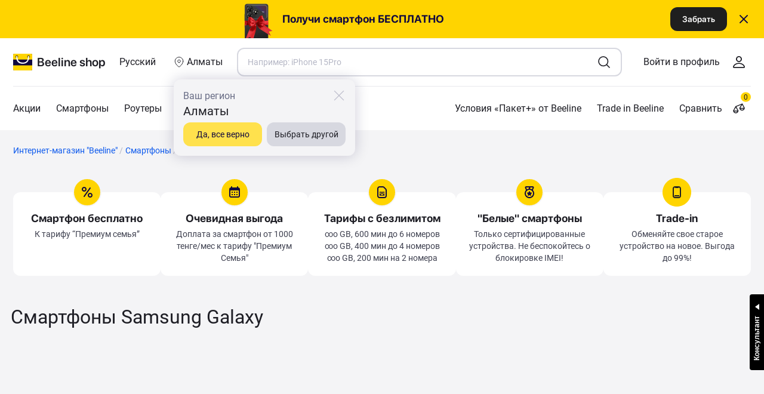

--- FILE ---
content_type: text/html;charset=UTF-8
request_url: https://shop.beeline.kz/ru/almaty/c/smartphones/samsung/galaxy-a15
body_size: 24866
content:
<!DOCTYPE html>

<html lang="en">
<head>
        <meta charset="UTF-8">
<meta name="viewport" content="width=device-width, initial-scale=1, maximum-scale=5">
<meta http-equiv="X-UA-Compatible" content="ie=edge">
<title>Samsung Galaxy купить в Алматы: смартфон galaxy цена в рассрочку - Shop Beeline</title>
<meta name="description" content="Купить телефон Galaxy Алматы ✅ Тариф в комплекте и бесплатная доставка Галакси Казахстан ⭐ Все актуальные модели смартфонов с рассрочкой и акции✔️ Характеристики, описание, лучшие условия trade-in ⚡ официальная гарантия на все устройства"/>
    <link rel="canonical" href="https://shop.beeline.kz/ru/almaty/c/smartphones/samsung/galaxy-a15"/>


  <meta name="google-site-verification" content="PIFHko1HUSfx0QjxLf22aoqIRMQ_l3NENrhJXHlD7MA" />
  <meta name="yandex-verification" content="03ebf2a74ec36f04" />
  <meta name='wmail-verification' content='e3d55181a2943d821b2cc82876048eee'/>
  <meta name="facebook-domain-verification" content="v82lnch7yutmhibsdt7dn2tu9keiuv"/>
<link rel="apple-touch-icon" sizes="180x180" href="/webfiles/1768412484500/img/favicon/apple-touch-icon.png">
<link rel="icon" href="/webfiles/1768412484500/img/favicon/favicon-32x32.png">
<link rel="icon" type="image/png" sizes="16x16" href="/webfiles/1768412484500/img/favicon/favicon-16x16.png">
<link rel="mask-icon" href="/webfiles/1768412484500/img/favicon/safari-pinned-tab.svg" color="#5bbad5">
<link rel="stylesheet" href='/webfiles/1768412484500/shop/main.css'>
  <link rel="stylesheet" href='/binaries/content/assets/chat-bot/css/chat.min.css'>
<meta name="msapplication-TileColor" content="#FFD400">
<meta name="theme-color" content="#ffffff">
  <script>window.basePath = "/webfiles/1768412484500";</script>
  <script src="/webfiles/1768412484500/shop/js/overallScriptsBefore.js"></script>

  <!-- Yandex.Metrika counter -->
  <script type="text/javascript" >
  (function(m,e,t,r,i,k,a){m[i]=m[i]||function(){(m[i].a=m[i].a||[]).push(arguments)};m[i].l=1*new Date();
  for (var j = 0; j < document.scripts.length; j++) {if (document.scripts[j].src === r) { return; }}
  k=e.createElement(t),a=e.getElementsByTagName(t)[0],k.async=1,k.src=r,a.parentNode.insertBefore(k,a)})
  (window, document, "script", "https://mc.yandex.ru/metrika/tag.js", "ym");

  ym(97870250, "init", {clickmap:true,trackLinks:true,accurateTrackBounce:true,webvisor:true,ecommerce:"dataLayer"});
  </script>
  <noscript><div><img src="https://mc.yandex.ru/watch/97870250" style="position:absolute; left:-9999px;" alt="" /></div></noscript>
  <!-- /Yandex.Metrika counter -->

      <!-- Google Tag Manager -->
      <script>
          (function(w,d,s,l,i){w[l]=w[l]||[];w[l].push({'gtm.start':
                  new Date().getTime(),event:'gtm.js'});var f=d.getElementsByTagName(s)[0],
              j=d.createElement(s),dl=l!='dataLayer'?'&l='+l:'';j.async=true;j.src=
              'https://www.googletagmanager.com/gtm.js?id='+i+dl;f.parentNode.insertBefore(j,f);
          })(window,document,'script','dataLayer','GTM-5B93XF5');
      </script>
      <!-- End Google Tag Manager -->


        <script>
            const getDecodedURIComponent = (str) => {
                try {
                    return decodeURIComponent(str) === str ? str : decodeURIComponent(str)
                } catch {
                    return str
                }
            }

            window.wait = (ms, value) => new Promise(resolve => setTimeout(resolve, ms, value))

            window.appData = {
                appChannel: '' || '',                                                                        // Признак, что заявка с источника Смарт Агент или My beeline
                appVersion: '' || '',                                                                // Версия приложения 
                appOs: '' || '' || '',                                                             // Тип операционной системы (Android/ios)
                appOsVersion: '' || '',                                                                // Версия операционной системы 
                appUserLogin: '',                                                                                                   // Логин сотрудника Смарт Агента
                appUserFio: '',                                                                                                  // ФИО сотрудника Смарт Агента
                appClientIin: '' || '',                                                                              // ИИН клиента
                appClientCtn: '' || '',                                                                              // Номер телефона клиента 
                appClientName: getDecodedURIComponent('') || '',                                     // Имя клиента
                appClientLastname: getDecodedURIComponent('') || '',                         // Фамилия клиента
                appClientMiddlename: getDecodedURIComponent('') || ''                    // Отчество клиента
            }
        </script>
            <script src="https://www.google.com/recaptcha/api.js?render=6LebmGIrAAAAAAgIeUJN8oPBo5exVsU9eIsfu-y4"></script>
    </head>

    <body class="">
    <!-- Google Tag Manager (noscript) -->
    <noscript>
        <iframe src="https://www.googletagmanager.com/ns.html?id=GTM-5B93XF5" height="0" width="0" style="display:none;visibility:hidden"></iframe>
    </noscript>
    <!-- End Google Tag Manager (noscript) -->
  <div class="prompt-blocks">
    <div class="q-alert q-alert--v1" id="location_alert_mobile_v1">
        <p class="mb-10px"><span class="color--secondary">Ваш регион</span> <b>Алматы?</b></p>
        <div class="flex text--small">
            <button type="button" aria-label="close" class="bee-btn bee-btn-size--s bee-btn--yellow ga-mobile-btn-city-is-right-v1 js-close-location-alert">
Да, все верно            </button>
            <button type="button" aria-label="close" class="bee-btn bee-btn-size--s bee-btn--grey ml-8px ga-mobile-btn-city-is-wrong-v1" data-toggle="modal" data-target="#modal--cities">
Выбрать другой            </button>
        </div>
    </div>

        <div class="promo-pad" style="background: #FFD400; color: #10083F">
            <div class="container">
                <div class="promo-pad__left">
                    
                </div>
                <div class="promo-pad__center ">
                    <div class="c-wrapper">
                            <img src="/binaries/content/gallery/veonmarket/banners/top-header-banner/2025/25-jyli/112-128-zte.png" alt="picture-left" class="c-picture c-picture--left">
                        <div>
                            <p class="promo-pad__title">Получи смартфон БЕСПЛАТНО</p>
                            
                            <a href="/p/smartphones/zte-blade-a36-64gb-black" target="_blank" class="c-text-btn" style="color: #10083F">
                                Забрать
                                <svg class="space-ml-2xs" width="4" height="16" viewBox="0 0 4 16" fill="none" xmlns="http://www.w3.org/2000/svg">
                                    <path fill-rule="evenodd" clip-rule="evenodd" d="M0.146447 5.64645C0.341709 5.45118 0.658291 5.45118 0.853553 5.64645L3.85355 8.64645C4.04882 8.84171 4.04882 9.15829 3.85355 9.35355L0.853553 12.3536C0.658291 12.5488 0.341709 12.5488 0.146447 12.3536C-0.0488155 12.1583 -0.0488155 11.8417 0.146447 11.6464L2.79289 9L0.146447 6.35355C-0.0488155 6.15829 -0.0488155 5.84171 0.146447 5.64645Z" fill="#10083F"/>
                                </svg>
                            </a>
                        </div>
                    </div>
                </div>
                <div class="promo-pad__right">
                    <a href="/p/smartphones/zte-blade-a36-64gb-black" target="_blank" class="new-btn new-btn--black new-btn--size-s c-hidden-md" style="background: #1F1F1F; color: #FFFFFF">Забрать</a>
                    <svg class="promo-pad__cross js-hide-promo-pad" width="24" height="24" viewBox="0 0 24 24" fill="none" xmlns="http://www.w3.org/2000/svg">
                        <path fill-rule="evenodd" clip-rule="evenodd" d="M18.7071 5.29289C19.0976 5.68342 19.0976 6.31658 18.7071 6.70711L13.4142 12L18.7071 17.2929C19.0976 17.6834 19.0976 18.3166 18.7071 18.7071C18.3166 19.0976 17.6834 19.0976 17.2929 18.7071L12 13.4142L6.70711 18.7071C6.31658 19.0976 5.68342 19.0976 5.29289 18.7071C4.90237 18.3166 4.90237 17.6834 5.29289 17.2929L10.5858 12L5.29291 6.70712C4.90238 6.31659 4.90238 5.68343 5.29291 5.2929C5.68343 4.90238 6.31659 4.90238 6.70712 5.2929L12 10.5858L17.2929 5.29289C17.6834 4.90237 18.3166 4.90237 18.7071 5.29289Z" fill="#10083F"/>
                    </svg>
                </div>
            </div>
        </div>
  </div>
<article class="">




<header class="header">
    <div class="container">
        <div class="header__inner">
            <nav class="nav-menu">
                <div class="nav-menu__left">
                    <div class="flex-aic">
                        <div class="header__logo space-mr-xs">
                                    <a href="/" class="main-logo header__logo__link "><div class="c-img-wrapper">
 <svg width="32" height="32" viewBox="0 0 32 32" fill="none" xmlns="http://www.w3.org/2000/svg">
        <rect y="2" width="32" height="28" rx="2" fill="#10083F"/>
        <path d="M0 21.4783H32V28C32 29.1046 31.1046 30 30 30H2C0.895431 30 0 29.1046 0 28V21.4783Z" fill="#FFD400"/>
        <path d="M0 11.7391H32V4C32 2.89544 31.1046 2.00001 30 2.00001H2C0.895431 2.00001 0 2.89544 0 4.00001V11.7391Z" fill="#FFD400"/>
        <ellipse opacity="0.5" cx="6.15386" cy="6.86957" rx="2.46154" ry="2.43478" fill="black"/>
        <ellipse opacity="0.5" cx="25.8462" cy="6.86957" rx="2.46154" ry="2.43478" fill="black"/>
        <path d="M6.1543 6.86953C6.15433 11.0434 7.13891 17.826 16.0005 17.826C24.862 17.826 25.8466 11.0434 25.8466 6.86953" stroke="white" stroke-width="2" stroke-linecap="round" stroke-linejoin="round"/>
    </svg>
</div>
<span class="main-logo__title c-hidden-md">Beeline shop</span></a>

                                <span class="link link--back header__logo__arrow c-show-md">
                                    <svg class="svg-stroke-icon" width="18" height="13" viewBox="0 0 18 13" fill="none" xmlns="http://www.w3.org/2000/svg">
                                        <path d="M6.4 1L1 6.5M1 6.5L6.4 12M1 6.5H17" stroke="#13152D" stroke-width="1.4" stroke-linecap="round" stroke-linejoin="round"/>
                                    </svg>
                                </span>
                        </div>

                            <div class="header__lang c-hidden-md" data-show data-target=".header__lang__menu" data-class="active">
                                    
                                    Русский
                                <div class="header__lang__menu"></div>
                            </div>

                        <div class="location-wrapper">
                            <div class="location icon-btn icon-btn--stroke" data-toggle="modal" data-target="#modal--cities">
                                <svg class="svg-stroke-icon" width="18" height="18" viewBox="0 0 18 18" fill="none" xmlns="http://www.w3.org/2000/svg">
                                    <path d="M15.75 7.5C15.75 12.75 9 17.25 9 17.25C9 17.25 2.25 12.75 2.25 7.5C2.25 5.70979 2.96116 3.9929 4.22703 2.72703C5.4929 1.46116 7.20979 0.75 9 0.75C10.7902 0.75 12.5071 1.46116 13.773 2.72703C15.0388 3.9929 15.75 5.70979 15.75 7.5Z" stroke="#BDBDCC" stroke-linecap="round" stroke-linejoin="round"/>
                                    <path d="M9 9.75C10.2426 9.75 11.25 8.74264 11.25 7.5C11.25 6.25736 10.2426 5.25 9 5.25C7.75736 5.25 6.75 6.25736 6.75 7.5C6.75 8.74264 7.75736 9.75 9 9.75Z" stroke="#BDBDCC" stroke-linecap="round" stroke-linejoin="round"/>
                                </svg>
                                <span class="location__city" title="Алматы">Алматы</span>
                            </div>

                            <div class="q-alert" id="location_alert_desktop">
                                <p class="color--secondary mb-0px">Ваш регион</p>
                                <h4 class="h4 mb-6px">Алматы</h4>
                                <div class="flex text--small">
                                    <button type="button" aria-label="close" class="bee-btn bee-btn-size--m bee-btn--yellow ga-btn-city-is-right" data-hide data-target="#location_alert_desktop" data-class="active">
Да, все верно                                    </button>
                                    <button type="button" aria-label="close" class="bee-btn bee-btn-size--m bee-btn--grey ml-8px ga-btn-city-is-wrong" data-toggle="modal" data-target="#modal--cities">
Выбрать другой                                    </button>

                                    <svg class="q-alert__close" width="30" height="30" viewBox="0 0 30 30" fill="none" xmlns="http://www.w3.org/2000/svg" data-hide data-target="#location_alert_desktop" data-class="active">
                                        <path d="M7.5 7.5L15 15M22.5 22.5L15 15M15 15L22.5 7.5M15 15L7.5 22.5" stroke="#BDBDCC" stroke-width="1.4" stroke-linecap="round" stroke-linejoin="round"/>
                                    </svg>
                                </div>
                            </div>
                        </div>
                    </div>

                    <form class="search-form search-form--size-m ml-24px c-hidden-xl" action="/ru/almaty/search">
                        <input class="search-form__input" autocomplete="off" type="text" name="q" placeholder="Например: iPhone 15Pro" value="" maxlength="50">
                        <button type="submit" aria-label="search1" class="search-form__loupe">
                            <svg class="svg-stroke-icon" width="24" height="24" viewBox="0 0 24 24" fill="none" xmlns="http://www.w3.org/2000/svg">
                                <path class="transition-main" d="M21 21L16.2175 16.2175M16.2175 16.2175C17.6187 14.8164 18.4853 12.8807 18.4853 10.7426C18.4853 6.4665 15.0188 3 10.7426 3C6.4665 3 3 6.4665 3 10.7426C3 15.0188 6.4665 18.4853 10.7426 18.4853C12.8807 18.4853 14.8164 17.6187 16.2175 16.2175Z" stroke="#BDBDCC" stroke-width="1.6" stroke-linecap="round" stroke-linejoin="round"/>
                            </svg>
                        </button>
                    </form>

                        <div class="user-cabinet-content user-cabinet-content--logged">
                            <a class="icon-btn icon-btn--fill flex flex-aic ml-36px c-hidden-md" href="/ru/almaty/user-profile">
Профиль                                <div class="btn btn--square btn-size--m ml-12px">
                                    <svg class="svg-fill-icon" width="24" height="24" viewBox="0 0 24 24" fill="none" xmlns="http://www.w3.org/2000/svg">
                                        <path d="M11.9943 12.0108C9.2696 12.0108 7.04865 9.72138 7.04865 6.9352C7.04865 4.17063 9.25816 2 11.9943 2C14.7075 2 16.9399 4.21382 16.9399 6.9568C16.9284 9.73218 14.7189 12.0108 11.9943 12.0108ZM11.9943 10.3801C13.6657 10.3801 15.0967 8.86825 15.0967 6.9568C15.0967 5.07775 13.6886 3.63067 11.9943 3.63067C10.2885 3.63067 8.89181 5.05616 8.89181 6.9352C8.89181 8.84665 10.3114 10.3801 11.9943 10.3801ZM19.1952 22H4.80481C2.90441 22 2 21.46 2 20.2721C2 17.4428 5.78935 13.3499 11.9943 13.3499C18.2106 13.3499 22 17.4428 22 20.2721C22 21.46 21.0956 22 19.1952 22ZM19.7333 20.3693C20.0309 20.3693 20.1568 20.2937 20.1568 20.067C20.1568 18.2959 17.249 14.9806 11.9943 14.9806C6.751 14.9806 3.84316 18.2959 3.84316 20.067C3.84316 20.2937 3.95764 20.3693 4.25529 20.3693H19.7333Z" fill="#10083F"/>
                                    </svg>
                                </div>
                            </a>
                        </div>
                        <div class="user-cabinet-content user-cabinet-content--not-logged">
                            <div class="icon-btn icon-btn--fill ml-36px c-hidden-md login-button">Войти в профиль
                                <div class="btn btn--square btn-size--m ml-12px">
                                    <svg class="svg-fill-icon" width="24" height="24" viewBox="0 0 24 24" fill="none" xmlns="http://www.w3.org/2000/svg">
                                        <path d="M11.9943 12.0108C9.2696 12.0108 7.04865 9.72138 7.04865 6.9352C7.04865 4.17063 9.25816 2 11.9943 2C14.7075 2 16.9399 4.21382 16.9399 6.9568C16.9284 9.73218 14.7189 12.0108 11.9943 12.0108ZM11.9943 10.3801C13.6657 10.3801 15.0967 8.86825 15.0967 6.9568C15.0967 5.07775 13.6886 3.63067 11.9943 3.63067C10.2885 3.63067 8.89181 5.05616 8.89181 6.9352C8.89181 8.84665 10.3114 10.3801 11.9943 10.3801ZM19.1952 22H4.80481C2.90441 22 2 21.46 2 20.2721C2 17.4428 5.78935 13.3499 11.9943 13.3499C18.2106 13.3499 22 17.4428 22 20.2721C22 21.46 21.0956 22 19.1952 22ZM19.7333 20.3693C20.0309 20.3693 20.1568 20.2937 20.1568 20.067C20.1568 18.2959 17.249 14.9806 11.9943 14.9806C6.751 14.9806 3.84316 18.2959 3.84316 20.067C3.84316 20.2937 3.95764 20.3693 4.25529 20.3693H19.7333Z" fill="#10083F"/>
                                    </svg>
                                </div>
                            </div>
                        </div>

                </div>

                <div class="nav-menu__right c-show-md">
                        <svg class="svg-stroke-icon nav-menu__search mr-18px cursor--pointer js-open-mobile-search" width="20" height="20" viewBox="0 0 20 20" fill="none" xmlns="http://www.w3.org/2000/svg">
                            <path class="transition-main" d="M19 19L14.2175 14.2175M14.2175 14.2175C15.6187 12.8164 16.4853 10.8807 16.4853 8.74265C16.4853 4.4665 13.0188 1 8.74265 1C4.4665 1 1 4.4665 1 8.74265C1 13.0188 4.4665 16.4853 8.74265 16.4853C10.8807 16.4853 12.8164 15.6187 14.2175 14.2175Z" stroke="#13152D" stroke-width="1.7" stroke-linecap="round" stroke-linejoin="round"/>
                        </svg>
                
                        <div class="user-cabinet-content user-cabinet-content--logged mr-18px">
                            <a href="/ru/almaty/user-cabinet-menu" class=icon-btn icon-btn--fill c-show-md mr-18px">
                                <svg class="svg-fill-icon" width="24" height="24" viewBox="0 0 24 24" fill="none" xmlns="http://www.w3.org/2000/svg">
                                    <path d="M11.9943 12.0108C9.2696 12.0108 7.04865 9.72138 7.04865 6.9352C7.04865 4.17063 9.25816 2 11.9943 2C14.7075 2 16.9399 4.21382 16.9399 6.9568C16.9284 9.73218 14.7189 12.0108 11.9943 12.0108ZM11.9943 10.3801C13.6657 10.3801 15.0967 8.86825 15.0967 6.9568C15.0967 5.07775 13.6886 3.63067 11.9943 3.63067C10.2885 3.63067 8.89181 5.05616 8.89181 6.9352C8.89181 8.84665 10.3114 10.3801 11.9943 10.3801ZM19.1952 22H4.80481C2.90441 22 2 21.46 2 20.2721C2 17.4428 5.78935 13.3499 11.9943 13.3499C18.2106 13.3499 22 17.4428 22 20.2721C22 21.46 21.0956 22 19.1952 22ZM19.7333 20.3693C20.0309 20.3693 20.1568 20.2937 20.1568 20.067C20.1568 18.2959 17.249 14.9806 11.9943 14.9806C6.751 14.9806 3.84316 18.2959 3.84316 20.067C3.84316 20.2937 3.95764 20.3693 4.25529 20.3693H19.7333Z" fill="#10083F"/>
                                </svg>
                            </a>
                        </div>
                        <div class="user-cabinet-content user-cabinet-content--not-logged">
                            <div class="icon-btn icon-btn--fill c-show-md mr-18px login-button">
                                <svg class="svg-fill-icon" width="24" height="24" viewBox="0 0 24 24" fill="none" xmlns="http://www.w3.org/2000/svg">
                                    <path d="M11.9943 12.0108C9.2696 12.0108 7.04865 9.72138 7.04865 6.9352C7.04865 4.17063 9.25816 2 11.9943 2C14.7075 2 16.9399 4.21382 16.9399 6.9568C16.9284 9.73218 14.7189 12.0108 11.9943 12.0108ZM11.9943 10.3801C13.6657 10.3801 15.0967 8.86825 15.0967 6.9568C15.0967 5.07775 13.6886 3.63067 11.9943 3.63067C10.2885 3.63067 8.89181 5.05616 8.89181 6.9352C8.89181 8.84665 10.3114 10.3801 11.9943 10.3801ZM19.1952 22H4.80481C2.90441 22 2 21.46 2 20.2721C2 17.4428 5.78935 13.3499 11.9943 13.3499C18.2106 13.3499 22 17.4428 22 20.2721C22 21.46 21.0956 22 19.1952 22ZM19.7333 20.3693C20.0309 20.3693 20.1568 20.2937 20.1568 20.067C20.1568 18.2959 17.249 14.9806 11.9943 14.9806C6.751 14.9806 3.84316 18.2959 3.84316 20.067C3.84316 20.2937 3.95764 20.3693 4.25529 20.3693H19.7333Z" fill="#10083F"/>
                                </svg>
                            </div>
                        </div>
                    
                    
                        <div class="hamburger js-hamburger btn btn--square btn--yellow btn-size--s">
                            <svg class="hamburger__lines" width="16" height="12" viewBox="0 0 16 12" fill="none" xmlns="http://www.w3.org/2000/svg">
                                <rect width="16" height="1.4" rx="0.7" transform="matrix(1 0 0 -1 0 1.40002)" fill="#10083F"/>
                                <rect width="16" height="1.4" rx="0.7" transform="matrix(1 0 0 -1 0 6.40002)" fill="#10083F"/>
                                <rect width="16" height="1.4" rx="0.7" transform="matrix(1 0 0 -1 0 11.4)" fill="#10083F"/>
                            </svg>
                            <svg class="hamburger__cross" width="14" height="14" viewBox="0 0 14 14" fill="none" xmlns="http://www.w3.org/2000/svg">
                                <path d="M1.65685 1.65687L7.31371 7.31372M12.9706 12.9706L7.31371 7.31372M7.31371 7.31372L12.9706 1.65687M7.31371 7.31372L1.65685 12.9706" stroke="#10083F" stroke-width="1.4" stroke-linecap="round" stroke-linejoin="round"/>
                            </svg>
                        </div>
                </div>
            </nav>

            <div class="header__bottom c-hidden-md">
                <div class="header__categories">
                    <ul class="nav nav--secondary">
                        <li class="nav__item"><a class="nav__item__link" href="/ru/almaty/promo" id="qa-nav-category-promo">Акции</a></li>
                            <li class="nav__item"><a class="nav__item__link" id="qa-nav-category-smartphones" href="/ru/almaty/c/smartphones">Смартфоны</a></li>
                            <li class="nav__item"><a class="nav__item__link" id="qa-nav-category-routers" href="/ru/almaty/c/routers">Роутеры</a></li>
                            <li class="nav__item"><a class="nav__item__link" id="qa-nav-category-accessories" href="/ru/almaty/c/accessories">Аксессуары</a></li>
                            <li class="nav__item"><a class="nav__item__link" id="qa-nav-category-tablets" href="/ru/almaty/c/tablets">Планшеты</a></li>
                            <li class="nav__item"><a class="nav__item__link" id="qa-nav-category-smarttv" href="/ru/almaty/c/smarttv">Smart TV</a></li>
                    </ul>

                    <div class="flex-aic c-hidden-xl"> 
                            <ul class="nav nav--secondary">
                                    <li class="nav__item"><a class="nav__item__link" id="qa-nav-category-package-plus" href="/ru/almaty/package-plus">Условия «Пакет+» от Beeline</a></li>
                                    <li class="nav__item"><a class="nav__item__link" id="qa-nav-category-trade-in" href="/ru/almaty/content-page/trade-in">Trade in Beeline</a></li>
                            </ul>
                        <a href="/ru/almaty/compare" class="icon-btn icon-btn--fill ml-26px">
Сравнить                            <div class="btn btn--square btn-size--m ml-8px">
                                <svg class="svg-fill-icon" width="20" height="18" viewBox="0 0 20 18" fill="none" xmlns="http://www.w3.org/2000/svg">
                                    <path class="transition-main" d="M0.25 12.75L4.24 5.385L15.8125 0.75L19.75 8.25C19.75 9.44347 19.2759 10.5881 18.432 11.432C17.5881 12.2759 16.4435 12.75 15.25 12.75C14.0565 12.75 12.9119 12.2759 12.068 11.432C11.2241 10.5881 10.75 9.44347 10.75 8.25L13.75 3L5.785 6.3525L9.25 12.75C9.25 13.9435 8.7759 15.0881 7.93198 15.932C7.08807 16.7759 5.94347 17.25 4.75 17.25C3.55653 17.25 2.41193 16.7759 1.56802 15.932C0.724106 15.0881 0.25 13.9435 0.25 12.75ZM15.25 11.25C15.7735 11.2468 16.2871 11.1067 16.7398 10.8436C17.1924 10.5804 17.5682 10.2034 17.83 9.75H12.67C12.9318 10.2034 13.3076 10.5804 13.7602 10.8436C14.2129 11.1067 14.7265 11.2468 15.25 11.25ZM12.37 8.25H18.1675L15.43 3.0525L12.37 8.25ZM4.75 15.75C5.27354 15.7468 5.78714 15.6067 6.23975 15.3436C6.69237 15.0804 7.06823 14.7034 7.33 14.25H2.17C2.43177 14.7034 2.80763 15.0804 3.26025 15.3436C3.71286 15.6067 4.22646 15.7468 4.75 15.75ZM7.645 12.75L4.75 7.545L1.84 12.75H7.645Z" fill="#10083F"/>
                                </svg>
                                <div class="comparison-basket btn__notification"><span></span></div>
                            </div>
                        </a>
                    </div>

                    <div class="flex-aic c-show-xl">
                        <svg class="svg-stroke-icon space-mr-l cursor--pointer js-open-table-search" width="20" height="20" viewBox="0 0 20 20" fill="none" xmlns="http://www.w3.org/2000/svg">
                            <path class="transition-main" d="M19 19L14.2175 14.2175M14.2175 14.2175C15.6187 12.8164 16.4853 10.8807 16.4853 8.74265C16.4853 4.4665 13.0188 1 8.74265 1C4.4665 1 1 4.4665 1 8.74265C1 13.0188 4.4665 16.4853 8.74265 16.4853C10.8807 16.4853 12.8164 15.6187 14.2175 14.2175Z" stroke="#13152D" stroke-width="1.7" stroke-linecap="round" stroke-linejoin="round"/>
                        </svg>

                        <div class="hamburger js-hamburger btn btn--square btn--yellow btn-size--s">
                            <svg class="hamburger__lines" width="16" height="12" viewBox="0 0 16 12" fill="none" xmlns="http://www.w3.org/2000/svg">
                                <rect width="16" height="1.4" rx="0.7" transform="matrix(1 0 0 -1 0 1.40002)" fill="#10083F"/>
                                <rect width="16" height="1.4" rx="0.7" transform="matrix(1 0 0 -1 0 6.40002)" fill="#10083F"/>
                                <rect width="16" height="1.4" rx="0.7" transform="matrix(1 0 0 -1 0 11.4)" fill="#10083F"/>
                            </svg>
                            <svg class="hamburger__cross" width="14" height="14" viewBox="0 0 14 14" fill="none" xmlns="http://www.w3.org/2000/svg">
                                <path d="M1.65685 1.65687L7.31371 7.31372M12.9706 12.9706L7.31371 7.31372M7.31371 7.31372L12.9706 1.65687M7.31371 7.31372L1.65685 12.9706" stroke="#10083F" stroke-width="1.4" stroke-linecap="round" stroke-linejoin="round"/>
                            </svg>
                        </div>
                    </div>
                </div>
                
                <div class="header__tablet-search">
                    <form class="search-form search-form--size-m" id="tablet_search" action="/ru/almaty/search">
                        <input class="search-form__input" autocomplete="off" type="text" name="q" placeholder="Например: iPhone 15Pro" value="" maxlength="50">
                        <button class="search-form__loupe" type="submit" aria-label="search">
                            <svg class="svg-stroke-icon" width="24" height="24" viewBox="0 0 24 24" fill="none" xmlns="http://www.w3.org/2000/svg">
                                <path class="transition-main" d="M21 21L16.2175 16.2175M16.2175 16.2175C17.6187 14.8164 18.4853 12.8807 18.4853 10.7426C18.4853 6.4665 15.0188 3 10.7426 3C6.4665 3 3 6.4665 3 10.7426C3 15.0188 6.4665 18.4853 10.7426 18.4853C12.8807 18.4853 14.8164 17.6187 16.2175 16.2175Z" stroke="#BDBDCC" stroke-width="1.6" stroke-linecap="round" stroke-linejoin="round"/>
                            </svg>
                        </button>
                    </form>

                    <div class="btn btn--square btn--yellow btn-size--s ml-54px" data-toggle-custom data-target=".header" data-class="tablet-search-opened">
                        <svg width="14" height="14" viewBox="0 0 14 14" fill="none" xmlns="http://www.w3.org/2000/svg">
                            <path d="M1.65685 1.65687L7.31371 7.31372M12.9706 12.9706L7.31371 7.31372M7.31371 7.31372L12.9706 1.65687M7.31371 7.31372L1.65685 12.9706" stroke="#10083F" stroke-width="1.4" stroke-linecap="round" stroke-linejoin="round"/>
                        </svg>
                    </div>
                </div>
            </div>


<div class="nav-menu-list-wrapper">
    <nav class="nav-menu-list container">
        <ul class="list">
                <li class="font-semi-bold li-style-one text--small"><a href="/ru/almaty/promo">Акции</a></li>
                    <li class="font-semi-bold li-style-one text--small"><a href="/ru/almaty/c/smartphones">Смартфоны</a></li>
                    <li class="font-semi-bold li-style-one text--small"><a href="/ru/almaty/c/routers">Роутеры</a></li>
                    <li class="font-semi-bold li-style-one text--small"><a href="/ru/almaty/c/accessories">Аксессуары</a></li>
                    <li class="font-semi-bold li-style-one text--small"><a href="/ru/almaty/c/tablets">Планшеты</a></li>
                    <li class="font-semi-bold li-style-one text--small"><a href="/ru/almaty/c/smarttv">Smart TV</a></li>
                <li class="item-expanded li-style-one text--small">
                    <a href="/ru/almaty/compare" rel="nofollow" class="flex-aic">
                        <div class="flex-aic">
                            <svg class="svg-fill-icon space-mr-xs" width="20" height="18" viewBox="0 0 20 18" fill="none" xmlns="http://www.w3.org/2000/svg">
                                <path d="M0.25 12.75L4.24 5.385L15.8125 0.75L19.75 8.25C19.75 9.44347 19.2759 10.5881 18.432 11.432C17.5881 12.2759 16.4435 12.75 15.25 12.75C14.0565 12.75 12.9119 12.2759 12.068 11.432C11.2241 10.5881 10.75 9.44347 10.75 8.25L13.75 3L5.785 6.3525L9.25 12.75C9.25 13.9435 8.7759 15.0881 7.93198 15.932C7.08807 16.7759 5.94347 17.25 4.75 17.25C3.55653 17.25 2.41193 16.7759 1.56802 15.932C0.724106 15.0881 0.25 13.9435 0.25 12.75ZM15.25 11.25C15.7735 11.2468 16.2871 11.1067 16.7398 10.8436C17.1924 10.5804 17.5682 10.2034 17.83 9.75H12.67C12.9318 10.2034 13.3076 10.5804 13.7602 10.8436C14.2129 11.1067 14.7265 11.2468 15.25 11.25ZM12.37 8.25H18.1675L15.43 3.0525L12.37 8.25ZM4.75 15.75C5.27354 15.7468 5.78714 15.6067 6.23975 15.3436C6.69237 15.0804 7.06823 14.7034 7.33 14.25H2.17C2.43177 14.7034 2.80763 15.0804 3.26025 15.3436C3.71286 15.6067 4.22646 15.7468 4.75 15.75ZM7.645 12.75L4.75 7.545L1.84 12.75H7.645Z" fill="#6E707A"/>
                            </svg>
Сравнить                        </div>
                        <div class="comparison-basket notification-icon"><span></span></div>
                    </a>
                </li>
                    <li class="li-style-one text-medium-1">
                        <a href="/ru/almaty/package-plus" >Условия «Пакет+» от Beeline</a>
                    </li>
                    <li class="li-style-one text-medium-1">
                        <a href="/ru/almaty/content-page/trade-in" >Trade in Beeline</a>
                    </li>
            <li class="flex-aic text--small mt-29px mb-10px">
                    <label class="language-label mr-12px mb-0px">
                            <input type="radio" class="js-toggle-language" value="kk" name="language-input-mobile">
                        <span class="color--label-secondary">Қазақша</span>
                    </label>   
                    <label class="language-label mr-12px mb-0px">
                            <input type="radio" class="js-toggle-language" checked="checked" value="ru" name="language-input-mobile">
                        <span class="color--label-secondary">Русский</span>
                    </label>   
            </li>
        </ul>
    </nav>
</div>
            <div class="mobile-search c-show-md">
                <form class="search-form search-form--size-s" id="mobile_search" action="/ru/almaty/search">
                    <input class="search-form__input" autocomplete="off" type="text" name="q" placeholder="Например: iPhone 15Pro" value="" maxlength="50">
                        <button type="submit" class="c-btn" aria-label="search">
                            <svg class="svg-fill-icon" width="16" height="16" viewBox="0 0 16 16" fill="none" xmlns="http://www.w3.org/2000/svg">
                                <path class="transition-main" fill-rule="evenodd" clip-rule="evenodd" d="M12.0378 7.02205C12.0378 9.79218 9.79218 12.0378 7.02205 12.0378C4.25193 12.0378 2.0063 9.79218 2.0063 7.02205C2.0063 4.25193 4.25193 2.0063 7.02205 2.0063C9.79218 2.0063 12.0378 4.25193 12.0378 7.02205ZM11.2274 12.6461C10.0552 13.5241 8.59934 14.0441 7.02205 14.0441C3.14388 14.0441 0 10.9002 0 7.02205C0 3.14388 3.14388 0 7.02205 0C10.9002 0 14.0441 3.14388 14.0441 7.02205C14.0441 8.59934 13.5241 10.0552 12.6461 11.2274L15.7062 14.2875C16.0979 14.6793 16.0979 15.3144 15.7062 15.7062C15.3144 16.0979 14.6793 16.0979 14.2875 15.7062L11.2274 12.6461Z" fill="#BDBDCC"/>
                            </svg>
                        </button>
                </form>

                    <div class="close-cross ml-15px js-close-mobile-search">
                        <svg class="svg-stroke-icon" width="14" height="14" viewBox="0 0 14 14" fill="none" xmlns="http://www.w3.org/2000/svg">
                            <path class="transition-main" d="M1.65685 1.65685L7.31371 7.31371M12.9706 12.9706L7.31371 7.31371M7.31371 7.31371L12.9706 1.65685M7.31371 7.31371L1.65685 12.9706" stroke="black" stroke-width="1.4" stroke-linecap="round" stroke-linejoin="round"/>
                        </svg>
                    </div>
            </div>
        </div>
    </div>
</header>

<script>
    const langs             = [ { code: 'kk', label: 'Қазақша' },  { code: 'ru', label: 'Русский' }, ];  //create array of language objects { code: 'ru', label: 'Русский' }
    window.currentLanguage  = langs.filter(el => el.code == 'ru')[0];
    
    $(function() {
        if (!getCookie('promo_pad_hidden')) {
            $(".promo-pad").addClass("active")
        }

        const toggleFlowers = (action) => {
            if (action === "show") {
                $(".c-flower.active .stem, .c-flower .leaf").css({ transform: 'scale(1)', opacity: 1 })
                $(".c-flower--buds.active").css({ transform: 'translate(-50%, -138%)', opacity: 1 })
            } else {
                $(".c-flower.active .stem, .c-flower .leaf").css({ transform: 'scale(0.5)', opacity: 0 })
                $(".c-flower--buds.active").delay(10).css({ transform: 'translate(-50%, 0) scale(0.5) ', opacity: 0 })
            }
        }

        const startFlowersAnimation = () => {
            toggleFlowers("show")
            setTimeout(() => toggleFlowers("hide"), 6000)
            setTimeout(() => startFlowersAnimation(), 8000)
        }

        startFlowersAnimation()

        //language change start 
        function setLanguage(l) {
            var lang = l.target.value;
            var url = new URL(window.location.href);
            var pathParts = url.pathname.split('/');
            var result = url.origin + "/" + lang;
            for (var i = (pathParts[1].length == 2) ? 2 : 1; i < pathParts.length; i++)
                result += "/" + pathParts[i];
            setCookie('lang', lang, 90);
            window.location = result + url.search;
        }
        
        const restLanguages     = langs.filter(el => el.code !== 'ru'),                                  
              filteredLanguages = [currentLanguage, ...restLanguages],                                               //put current language object on first place
              languagesMenu     = $('.header__lang__menu');

        //append in laguages menu
        filteredLanguages.forEach((el, i) => {
            const className = el.code == 'ru' ? ' class="color--lable-primary"' : ' class="color--label-tretiary"'
            const disableClickClassName = el.code == 'ru' ? 'pointer-events-none' : ''
            const template = '<label class="' + 'language-label ' + disableClickClassName + '">' +
                                '<input type="radio" class="js-toggle-language" value="' + el.code + '" name="language-input">' +
                                '<span' + className + '>' + el.label + '</span>' +
                             '</label>'
            languagesMenu.append(template)
        })

        $(".js-toggle-language").on('change', e => setLanguage(e))
        //language change end

        // if not home page display back arrow start
        const homePageLink = $('.header__logo__link')
        const headerReturnBtn = $('.header__logo__arrow')
        const headerLogo = $('.header__logo')
        const isHomePage = $('.main--home').length

            !isHomePage ? toggleLogo('arrow') : toggleLogo('logo')

        headerReturnBtn.on('click', function () {
            window.history.back()
        })
        // if not home page display back arrow end

        // toggle menu start
        const header = $('.header')
        const hamburger = $('.js-hamburger')
        const webviewCloseButton = $(".js-webview-close-menu")
        const webviewOtherButton = $(".js-webview-other-btn")

        hamburger.on('click', function () {
            hamburger.toggleClass('active')
            $('body').toggleClass('no-scroll')
            $('.nav-menu-list-wrapper').toggleClass('active')
            headerLogo.toggleClass('arrow')

            if (!isHomePage) {
                headerReturnBtn.hasClass('active') ? toggleLogo('logo') : toggleLogo('arrow')
            }
        })

        //hide webview input search on body click start
        $('html').on("click", function (e) {
            !$(e.target).closest(".header").length && $(".header").removeClass("mobile-search-opened")
        })
        //hide webview input search on body click end


        function toggleLogo (type) {
            if (type === 'logo') {
                homePageLink.addClass('active')
                headerReturnBtn.removeClass('active')
            } else if (type === 'arrow') {
                homePageLink.removeClass('active')
                headerReturnBtn.addClass('active')
            }
        }
        // toggle menu end

        //add border to mobile search input start
        const searchResetButton =  $(".search-form__reset-btn")
        const searchInput =  $(".search-form__input")
        const searchForm =  $(".search-form")

        searchForm.on("submit", function(e) {
            function jsEscape(str){
                return String(str).replace(/[^\w. ]/gi, function(c){
                    return '\\u'+('0000'+c.charCodeAt(0).toString(16)).slice(-4);
                });
            }
            const input = $(e.target).find(".search-form__input")
            const newVal = input.val().replace(/[&<>"']/g, '')
            input.val(newVal)
            !$(e.target).find(".search-form__input").val() && e.preventDefault()
        })
        
        searchResetButton.on("click", function(e) {
            const input =  $(e.target).parents(".search-form").find(".search-form__input")
            console.log(input)
            !input.val() && e.preventDefault()
            searchResetButton.hide()
            input.val('')
            input.focus()
        })
        
        searchInput.on("input", function(e) {
            if (!e.target.value) {
                searchResetButton.hide()
            } else {
                searchResetButton.show()
            }
        })

        searchForm.on('click', function (event) {
            event.stopPropagation();
        })
        
        $(".js-open-mobile-search").on('click', function () {
            $(".header").addClass('mobile-search-opened')
            $("#mobile_search input").focus()
        })
        
        $(".js-open-table-search").on('click', function () {
            $(".header").addClass('tablet-search-opened')
            $("#tablet_search input").focus()
        })
        
        $(".js-close-mobile-search").on('click', function (e) {
            e.stopPropagation()
            const searchInput = $(".search-form").find("input")
            $(".header").removeClass('mobile-search-opened')
        })
        
        $(".js-hide-promo-pad").on('click', function (e) {
            $(".promo-pad").removeClass("active")
            setCookie('promo_pad_hidden', true);
        })
        //add border to mobile search input end

        function toggleLocationAlert (target, boolean) {
            boolean ? target.addClass("active") : target.removeClass("active")
        }

        var mp = {
            currentRegionUuid: '6c6808b8-2b14-485f-9c69-8e62a1d83ff4'
        }

        const mbRegionCookie = getCookie('cityShop') || getCookie('shopCity')

            if (!getCookie('region_id') && !mbRegionCookie) {
                toggleLocationAlert($(window).width() <= 768 ? $("#location_alert_mobile_v1") : $("#location_alert_desktop"), true)
            }

        setCookie('region_id', mbRegionCookie || '6c6808b8-2b14-485f-9c69-8e62a1d83ff4', 90);

            getCookie('region_id')
        
        $(".js-close-location-alert").on("click", function() {
            toggleLocationAlert($("#location_alert_mobile_v1"), false)
        })
        //set mobile menu height end 

            $('.login-button').on("click", function (e) {
                $("#modal_user_cabinet_login").modal("show")
            })
    });

    
    window.comparison = new Comparison("comparisonItems_" + "ru");
    window.comparison.init();
    window.comparison.onDocumentReady();
</script>

    <!--documents prepared in 13 ms-->
  



<main class="main main--products-list main--loading" 
      data-test-id="product-card-benefit-enabled"
      data-test-id="product-card-discount-enabled"
>
    <div class="main-loader lds-ring">
        <div></div>
        <div></div>
        <div></div>
        <div></div>
    </div>

    <div class="main-loader-content">
        <div class="container">
            <ul class="nav-crumbs">
                        <li class="nav-crumbs__item"><span><a href="/ru/almaty">Интернет-магазин "Beeline"</a></span> /</li>
                        <li class="nav-crumbs__item"><span><a href="/ru/almaty/c/smartphones">Смартфоны</a></span> /</li>
                        <li class="nav-crumbs__item">Смартфоны Samsung Galaxy</li>
            </ul>


<div class="bee-benefits-wrapper">
    <div class="bee-benefits">
        <div class="bee-benefit">
            <div class="bee-benefit__icon">
                <img class="" src="/webfiles/1768412484500/shop/img/bee-benefits/percent.svg" alt="percent">
            </div>
            <p class="bee-benefit__title">Смартфон бесплатно</p>
            <p class="bee-benefit__text">К тарифу “Премиум семья”</p>
        </div>
        <div class="bee-benefit">
            <div class="bee-benefit__icon">
                <img class="" src="/webfiles/1768412484500/shop/img/bee-benefits/calendar.svg" alt="calendar">
            </div>
            <p class="bee-benefit__title">Очевидная выгода</p>
            <p class="bee-benefit__text">Доплата за смартфон от 1000 тенге/мес к тарифу "Премиум Семья"</p>
        </div>
        <div class="bee-benefit">
            <div class="bee-benefit__icon">
                <img class="" src="/webfiles/1768412484500/shop/img/bee-benefits/sim.svg" alt="sim">
            </div>
            <p class="bee-benefit__title">Тарифы с безлимитом</p>
            <p class="bee-benefit__text">∞o GB, 600 мин до 6 номеров  ∞o GB, 400 мин до 4 номеров  ∞o GB, 200 мин на 2 номера</p>
        </div>
        <div class="bee-benefit">
            <div class="bee-benefit__icon">
                <img class="" src="/webfiles/1768412484500/shop/img/bee-benefits/medal.svg" alt="medal">
            </div>
            <p class="bee-benefit__title">"Белые" смартфоны</p>
            <p class="bee-benefit__text">Только сертифицированные устройства. Не беспокойтесь о блокировке IMEI!</p>
        </div>
        <div class="bee-benefit">
            <div class="bee-benefit__icon">
                <img class="" src="/webfiles/1768412484500/shop/img/bee-benefits/phone.svg" alt="phone">
            </div>
            <p class="bee-benefit__title">Trade-in</p>
            <p class="bee-benefit__text">Обменяйте свое старое устройство на новое. Выгода до 99%!</p>
        </div>
    </div>
</div>
                        <div class='row'>
                            <div class="col-6 col-md-12 col-sm-12">
                                <div class="float-right category__header">
                                    <h3 class="category__name hidden-xs mt-3">Смартфоны Samsung Galaxy</h3>
                                </div>
                            </div>
                        </div>
                        <div class="row my-5 py-5">
                            <div class="col-md-12 text-center no__product my-5 py-5">
                                <p>Этих товаров нет в вашем городе</p>
                            </div>
                        </div>
                </div>
                    <section class="q-info-block">
                        <div class="container">
                            <div class="q-info-block__left">
                                <div class="q-info-block__left__content">
                                        <img src="/binaries/content/gallery/veonmarket/brands-logos/no_iframe_samsung.svg" alt="Image">
                                </div>
                            </div>
                            <div class="q-info-block__right">
                                <div class="q-info-block__right__content">
                                    <div id="seo_text">
<h2>Телефоны Samsung Galaxy в Алматы</h2>

<p>В магазине Beeline представлен широкий выбор мобильных телефонов. Если вы решили приобрести смартфон, то стоит ориентироваться не только на цену, но и на набор функций и характеристик, представленных в конкретном девайсе. Прежде всего потребуется определиться с операционной системой: iOS или Android. Одни пользователи любят iOS за скорость работы даже на слабом «железе», другие хвалят смартфоны на Android за гибкость настройки и администрирования. Диагональ экрана и материал, которым он покрыт – следующий этап выбора сенсорного телефона. Сегодня в продаже можно найти модели с экраном более 6 дюймов – веб-сёрфинг, игры и чтение на большом экране гораздо удобнее, чем на маленьких устройствах с диагональю до 5 дюймов. Смартфоны представлены широким ассортиментом устройств на сайте онлайн магазина Beeline shop. Можно приобрести в рассрочку от Beeline как флагман 2023 года, так и недорогой смартфон. Приобретая смартфон в комплекте с тарифным планом, вы экономите на тарифном плане, т.к. на весь период выплат он идет в комплекте, и за него отдельно не нужно доплачивать. На сайте представлены смартфоны следующих брендов: Apple, Samsung, OPPO, Vivo и другие. Все функциональные возможности, технические характеристики и другая информация о продукте, представленная на странице товара, включая данные о полезных свойствах продукта, его дизайне, стоимости, компонентах, производительности, доступности и возможностях может быть изменена производителем без дополнительного уведомления или принятия каких-либо обязательств.</p>                                    </div>
                                    <div id="seo_text_show_btn" class="link--blue not-hover-underline cursor--pointer mt-6px js-toggle-seo-text">Показать ещё</div>
                                    <div id="seo_text_hide_btn" class="link--blue not-hover-underline cursor--pointer mt-6px js-toggle-seo-text">Скрыть</div>
                                </div>
                            </div>
                        </div>
                    </section>
            </div>
</main>
<script src="/webfiles/1768412484500/js/bootstrap-multiselect.min.js"></script>




<div class="modal fade modal--secondary modal--sorting modal--align-bottom" tabindex="-1" role="dialog">
  <div class="modal-dialog" role="document">
    <div class="modal-content">
      <div class="modal-body">
          <ul class="list list--unstyled">
            <li class="li-style-two font-bold active">
                <svg class="c-icon svg-fill-rect-icon" width="16" height="12" viewBox="0 0 16 12" fill="none" xmlns="http://www.w3.org/2000/svg">
                    <rect width="8.93381" height="2.05815" rx="1.02908" transform="matrix(0.684716 0.72881 -0.684716 0.72881 1.40918 3.96973)" fill="black"/>
                    <rect width="14.4071" height="2.05815" rx="1.02908" transform="matrix(-0.684716 0.72881 0.684716 0.72881 14.5908 0)" fill="black"/>
                </svg>
              <label class="js-sort-by-mobile radio-btn" for="popular-mobile">
                  <input id="popular-mobile" type="radio" name="sorting-mobile" data-type="POPULAR"  checked>
                  <div class="radio-btn__content">По популярности</div>
              </label>
            </li>
            <li class="li-style-two font-bold ">
                <svg class="c-icon svg-fill-rect-icon" width="16" height="12" viewBox="0 0 16 12" fill="none" xmlns="http://www.w3.org/2000/svg">
                    <rect width="8.93381" height="2.05815" rx="1.02908" transform="matrix(0.684716 0.72881 -0.684716 0.72881 1.40918 3.96973)" fill="black"/>
                    <rect width="14.4071" height="2.05815" rx="1.02908" transform="matrix(-0.684716 0.72881 0.684716 0.72881 14.5908 0)" fill="black"/>
                </svg>
              <label class="js-sort-by-mobile radio-btn" for="creation-desc-mobile">
                  <input id="creation-desc-mobile" type="radio" name="sorting-mobile" data-type="NEW" >
                  <div class="radio-btn__content">По новизне</div>
              </label>
            <li class="li-style-two font-bold ">
                <svg class="c-icon svg-fill-rect-icon" width="16" height="12" viewBox="0 0 16 12" fill="none" xmlns="http://www.w3.org/2000/svg">
                    <rect width="8.93381" height="2.05815" rx="1.02908" transform="matrix(0.684716 0.72881 -0.684716 0.72881 1.40918 3.96973)" fill="black"/>
                    <rect width="14.4071" height="2.05815" rx="1.02908" transform="matrix(-0.684716 0.72881 0.684716 0.72881 14.5908 0)" fill="black"/>
                </svg>
              <label class="js-sort-by-mobile radio-btn" for="price-asc-mobile">
                  <input id="price-asc-mobile" type="radio" name="sorting-mobile" data-type="ASCENDING" >
                  <div class="radio-btn__content">По возрастанию цены</div>
              </label>
            </li>
            <li class="li-style-two font-bold ">
                <svg class="c-icon svg-fill-rect-icon" width="16" height="12" viewBox="0 0 16 12" fill="none" xmlns="http://www.w3.org/2000/svg">
                    <rect width="8.93381" height="2.05815" rx="1.02908" transform="matrix(0.684716 0.72881 -0.684716 0.72881 1.40918 3.96973)" fill="black"/>
                    <rect width="14.4071" height="2.05815" rx="1.02908" transform="matrix(-0.684716 0.72881 0.684716 0.72881 14.5908 0)" fill="black"/>
                </svg>
              <label class="js-sort-by-mobile radio-btn" for="price-desc-mobile">
                  <input id="price-desc-mobile" type="radio" name="sorting-mobile" data-type="DESCENDING" >
                  <div class="radio-btn__content">По убыванию цены</div>
              </label>
            </li>
            </li>
          </ul>
      </div>
    </div>
  </div>
</div>

<script>
  $(function() {
    $('.js-sort-by-mobile').on('change', function (e) {
      const type = $(e.target).attr('data-type')
      $('.modal--sorting').modal('hide')
      toggleOverlay('show')
      sortSetPageUrl(type)
    })
  })
</script>

<script>
    $(function () {

        $(".js-toggle-seo-text").on("click", () => {
            $("#seo_text").toggleClass("opened")
        })
    })

    var $comparisonButton = $('.comparison-button_mini');
    if (comparison.items.length) {
        //TODO: id перенести в другой attr
        $.each(comparison.items, function (i, item) {
            $('#' + item.productUuid).addClass('d-none');
        });
    }
    $comparisonButton.click(function () {
        var button = $(this),
            itemId = $(this).attr('id');

        if (!button.hasClass('comparison-button_mini_added')) {
            comparison.updateItems();
            if (!comparison.hasComparisonItem(itemId)) {
                comparison.addItem(itemId,
                    "25ba1981-8eda-488b-ba66-2354579e7226",
                    "Смартфоны Samsung Galaxy");
                // кнопка улетает в корзину
                button.addClass('comparison-button_animate').css({
                    'top': $('.comparison-basket').offset().top - button.offset().top,
                    'right': button.offset().left - $('.comparison-basket').offset().left
                });
                var _comparison = comparison;
                window.setTimeout(function () {
                    button.remove();
                    // добавляет число на "корзине" сравнения в шапке
                    _comparison.setCount(_comparison.items.length);
                }, 500);
            }
        }
    });

    function openHiddeFilterOptions(parrent) {
        var childs = $('#' + parrent + ' .col-md-12');
        childs.removeClass('hidden-filter-option');
        $('#' + parrent + ' .show-hidden-options').hide();
    }

    $(function () {
        $(".js-apply-filters").on("click", () => {
            toggleOverlay('show')
            $("#form-filters").submit()
        })

        $(".js-reset-filters").on("click", () => {
            toggleOverlay('show')
            $('.filter-btn input').each((i, e) => {
                $(e).attr('checked', false)
                $("#form-filters").submit()
            })
        })

        //SORTING PRODUCTS START
        window.sortSetPageUrl = (type) => {
            var url = new URL(window.location);
            var search_params = url.searchParams;
            search_params.delete('page');
            search_params.delete('sort');
            search_params.set('sort', type);
            url.search = search_params.toString();
            var new_url = url.toString();
            window.location.href = new_url
        }

        const commonOptions = {
            onDropdownShow: function (event) {
                this.$container.parents(".select-block").addClass("active focused");
            },
            onDropdownHide: function (event) {
                this.$container.parents(".select-block").removeClass("focused");
                if (!this.$select.find("option:selected").length) {
                    this.$container.parents(".select-block").removeClass("active");
                }
            },
            nonSelectedText: "Сортировать"
        };

        $("#sorting-select")
            .val("POPULAR")
            .multiselect({
                onChange: function (option, checked) {
                    this.$container.parents(".select-block").addClass("active");
                    sortSetPageUrl(option.val())
                },
                onInitialized: function (e) {
                    const select = this.$container.parents(".select-block");
                    !this.$select.find("option:selected").length ? select.removeClass("active") : select.addClass("active");
                },
                ...commonOptions
            });

        if ($(window).width() > 768) {
            $('.js-filter-btn').on('change', function (e) {
                setTimeout(() => {
                    $("#form-filters").submit()
                }, 1000)
            })
        }

        $('.js-sort-by-price').on('change', function (e) {
            toggleOverlay('show')
            $(this).addClass('active')
            sortSetPageUrl(e.target.checked ? 'price-asc' : 'price-desc')
        })

        $('.js-sort-by-creation').on('change', function (e) {
            toggleOverlay('show')
            $('.js-sort-by-price').removeClass('active')
            sortSetPageUrl('creation-desc')
        })

        $('.js-open-sorting-modal').on('click', function () {
            $('.modal--sorting').modal()
        })

        $('.js-open-filters-modal').on('click', function () {
            $('body').addClass("no-scroll")
            $(".filters-aside").addClass("active")
            toggleOverlay("show", false)
        })

        $('.js-close-filters-modal, .c-overlay').on('click', function () {
            $('body').removeClass("no-scroll")
            $(".filters-aside").removeClass("active")
            toggleOverlay("hide", false)
        })
        //SORTING PRODUCTS END

        //REMOVE LOADER AND INIT TAGS SLIDER START
        setTimeout(() => {
            $(".main").removeClass("main--loading")
            let tagsSwiper = new Swiper('.swiper--tags .swiper-container', {
                slidesPerView: 'auto',
                spaceBetween: 8,
                loop: false,
                speed: 0,

                navigation: {
                    nextEl: '.swiper--tags .swiper-btn-next',
                    prevEl: '.swiper--tags .swiper-btn-prev',
                },

                breakpoints: {
                    // when window width is >= 320px
                    576: {
                        speed: 300
                    }
                }
            })
        }, 50)
        //REMOVE LOADER AND INIT TAGS SLIDER END

        //RANGE SLIDER START
        const sliderOne = $("#filters_range_slider_input_1");
        const sliderTwo = $("#filters_range_slider_input_2");
        const valueOneInput = $("#filters_range_slider_value_1");
        const valueTwoInput = $("#filters_range_slider_value_2");
        const sliderTrack = $("#filters_range_slider_track");
        const sliderMaxValue = $("#filters_range_slider_input_1").attr("max");
        const minGap = 0;

        function slideOne() {
            const sliderTwoVal = parseInt(sliderTwo.val())
            const sliderOneVal = parseInt(sliderOne.val())
            if ((sliderTwoVal - sliderOneVal) <= minGap) {
                sliderOne.val(sliderTwoVal - minGap);
            }

            valueOneInput.val(sliderOne.val())
            fillColor();
        }

        function slideTwo() {
            if (parseInt(sliderTwo.val()) - parseInt(sliderOne.val()) <= minGap) {
                sliderTwo.val(parseInt(sliderOne.val()) + minGap);
            }
            valueTwoInput.val(sliderTwo.val())
            fillColor();
        }

        function fillColor() {
            let percent1 = (sliderOne.val() / sliderMaxValue) * 100;
            let percent2 = (sliderTwo.val() / sliderMaxValue) * 100;
            sliderTrack.css({background: 'linear-gradient(to right, #E8E8EB ' + percent1 + '%' + ',' + '#FFD400 ' + percent1 + '%' + ',' + '#FFD400 ' + percent2 + '%' + ',' + '#E8E8EB ' + percent2 + '%)'});
        }

        sliderOne.on("input", slideOne)
        sliderTwo.on("input", slideTwo)

        valueOneInput.on("input", function (e) {
            const val = parseInt(e.target.value)
            if (val < parseInt(sliderTwo.val())) {
                sliderOne.val(val)
                fillColor();
            }

            !val && sliderOne.val(0)
        })

        valueTwoInput.on("input", function (e) {
            const val = parseInt(e.target.value)
            if (val < parseInt(sliderTwo.attr("max")) && val > parseInt(sliderOne.val())) {
                sliderTwo.val(val)
                fillColor();
            }
        })

        valueOneInput.on("blur", function (e) {
            const val = parseInt(e.target.value)
            if (val > parseInt(valueTwoInput.val())) {
                valueOneInput.val(sliderOne.val())
            }

            !val && valueOneInput.val(0)
        })

        valueTwoInput.on("blur", function (e) {
            const val = parseInt(e.target.value)
            if (val < parseInt(valueOneInput.val()) || val > parseInt(sliderTwo.attr("max"))) {
                valueTwoInput.val(sliderTwo.val())
            }

            !val && valueTwoInput.val(sliderTwo.val())
        })

        slideOne();
        slideTwo();
        //RANGE SLIDER END
    });

</script>

    <script type="application/ld+json">
{
  "@context": "http://schema.org",
  "@type": "BreadcrumbList",
  "itemListElement": [
        {
          "@type": "ListItem",
          "position": 1,
          "item": {
            "@id": "https://shop.beeline.kz/ru/almaty/c/smartphones",
            "name": "Смартфоны"
          }
        }
        ,{
          "@type": "ListItem",
          "position": 2,
          "item": {
            "@id": "https://shop.beeline.kz/ru/almaty/c/smartphones/samsung",
            "name": "Смартфоны Samsung Galaxy"
          }
        }
  ]
}




    </script>

<footer class="footer">
    <div class="container">
        <div class="footer__top">
            <div class="c-left">
                <a href="/" class="main-logo" aria-label="beeline logo">
<div class="c-img-wrapper">
 <svg width="32" height="32" viewBox="0 0 32 32" fill="none" xmlns="http://www.w3.org/2000/svg">
        <rect y="2" width="32" height="28" rx="2" fill="#10083F"/>
        <path d="M0 21.4783H32V28C32 29.1046 31.1046 30 30 30H2C0.895431 30 0 29.1046 0 28V21.4783Z" fill="#FFD400"/>
        <path d="M0 11.7391H32V4C32 2.89544 31.1046 2.00001 30 2.00001H2C0.895431 2.00001 0 2.89544 0 4.00001V11.7391Z" fill="#FFD400"/>
        <ellipse opacity="0.5" cx="6.15386" cy="6.86957" rx="2.46154" ry="2.43478" fill="black"/>
        <ellipse opacity="0.5" cx="25.8462" cy="6.86957" rx="2.46154" ry="2.43478" fill="black"/>
        <path d="M6.1543 6.86953C6.15433 11.0434 7.13891 17.826 16.0005 17.826C24.862 17.826 25.8466 11.0434 25.8466 6.86953" stroke="white" stroke-width="2" stroke-linecap="round" stroke-linejoin="round"/>
    </svg>
</div>
<span class="main-logo__title c-hidden-md">Beeline shop</span>                </a>
                
<div class="social">
    <a target="_blank" rel="noopener" href="https://www.youtube.com/user/BeelineKazakhstan" class="social-icon"><img alt="youtube" src="/webfiles/1768412484500/img/icons/youtube.svg"/></a>
    <a target="_blank" rel="noopener" href="https://www.instagram.com/beeline_kz/" class="social-icon"><img alt="instagram" src="/webfiles/1768412484500/img/icons/instagram.svg"/></a>
    <a target="_blank" rel="noopener" href="https://vk.com/beeline_kaz" class="social-icon"><img alt="vk" src="/webfiles/1768412484500/img/icons/vk.svg"/></a>
    <a target="_blank" rel="noopener" href="https://www.facebook.com/Beeline.Kazakhstan" class="social-icon"><img alt="facebook" src="/webfiles/1768412484500/img/icons/facebook.svg"/></a>
    <a target="_blank" rel="noopener" href="https://telegram.me/beelinekzbot" class="social-icon"><img alt="telegram" src="/webfiles/1768412484500/img/icons/telegram.svg"/></a>
    <a target="_blank" rel="noopener" href="https://twitter.com/_Beeline_kz" class="social-icon"><img alt="twitter" src="/webfiles/1768412484500/img/icons/twitter.svg"/></a>
</div>            </div>

            <div class="c-right">
                <div class="flex justify-end align-items-center c-hidden-sm">
                    <svg class="space-mr-xs" width="20" height="20" viewBox="0 0 20 20" fill="none" xmlns="http://www.w3.org/2000/svg">
                        <path d="M13.8937 18C15.3252 18 16.2658 17.6155 17.092 16.683C17.1575 16.6176 17.2229 16.544 17.2802 16.4785C17.771 15.9305 18 15.3906 18 14.8753C18 14.2863 17.6564 13.7383 16.9284 13.2311L14.5481 11.5788C13.8119 11.0717 12.953 11.0144 12.2658 11.6933L11.636 12.3232C11.4479 12.5113 11.2843 12.5195 11.1043 12.405C10.6626 12.1269 9.77096 11.3498 9.16564 10.7445C8.52761 10.1146 7.91411 9.41115 7.58691 8.89582C7.48057 8.70768 7.48875 8.55227 7.67689 8.36413L8.29857 7.73428C8.98569 7.04717 8.92843 6.18011 8.42127 5.4521L6.76892 3.07177C6.26176 2.34376 5.7137 2.00838 5.12474 2.0002C4.60941 1.99202 4.06953 2.22924 3.52147 2.72003C3.44785 2.78547 3.38241 2.84273 3.31697 2.89999C2.38446 3.73433 2 4.67502 2 6.09013C2 8.42957 3.43967 11.2762 6.0818 13.9183C8.70757 16.544 11.5624 18 13.8937 18ZM13.9018 16.7403C11.816 16.7812 9.1411 15.1779 7.0225 13.0675C4.88753 10.9408 3.21063 8.17599 3.25153 6.09013C3.26789 5.19035 3.58691 4.41326 4.22495 3.85703C4.28221 3.80795 4.32311 3.76705 4.38037 3.72615C4.62577 3.51348 4.88753 3.39896 5.12474 3.39896C5.36196 3.39896 5.57464 3.48894 5.73006 3.73433L7.31697 6.11467C7.48875 6.36825 7.50511 6.65454 7.25153 6.90812L6.5317 7.62794C5.96728 8.19235 6.00818 8.87946 6.41718 9.42751C6.88344 10.0574 7.69325 10.9735 8.32311 11.5952C8.94479 12.225 9.93456 13.1084 10.5726 13.5829C11.1207 13.9919 11.8078 14.0328 12.3722 13.4684L13.092 12.7485C13.3456 12.495 13.6237 12.5113 13.8855 12.6749L16.2658 14.2618C16.5112 14.4254 16.6012 14.6299 16.6012 14.8753C16.6012 15.1125 16.4867 15.3743 16.274 15.6197C16.2249 15.6769 16.1922 15.7178 16.1431 15.7751C15.5869 16.4131 14.8098 16.7239 13.9018 16.7403Z" fill="#10083F"/>
                    </svg>
                    <div class="text-align-left">
                        <h4 class="h4 font-bold mb-0px">5010</h4>
                        <p class="color--secondary text--small mb-0px">CALL CENTER</p>
                    </div>
                </div>
            </div>
        </div>

            <div class="footer__menu c-row c-hidden-sm">
                    <div class="c-col category-group">
                        <div class="category-group__header"><h4 class="h4 category-group__header__title">Пользователям</h4></div>
                        <ul class="category-group__list">
                                <li>
                                    <a href="/ru/almaty/content-page/shipping" class="link link--dark"
                                    >
                                        Оплата и доставка
                                    </a>
                                </li>
                                <li>
                                    <a href="/ru/almaty/content-page/user-agreement/main-user-agreement-collection" class="link link--dark"
                                    >
                                        Пользовательское соглашение
                                    </a>
                                </li>
                                <li>
                                    <a href="/package-plus" class="link link--dark"
                                    >
                                        Условия продаж
                                    </a>
                                </li>
                                <li>
                                    <a href="/ru/almaty/content-page/agreement/main-agreement-collection" class="link link--dark"
                                                
                                    >
                                        Согласие по персональным данным
                                    </a>
                                </li>
                                <li>
                                    <a href="/ru/almaty/content-page/return-and-guarantee" class="link link--dark"
                                                
                                    >
                                        Гарантия и возврат
                                    </a>
                                </li>
                                <li>
                                    <a href="/ru/almaty/content-page/trade-in" class="link link--dark"
                                                
                                    >
                                        Trade in
                                    </a>
                                </li>
                                <li>
                                    <a href="/ru/almaty/content-page/news-user-agreement" class="link link--dark"
                                                
                                    >
                                        Новости
                                    </a>
                                </li>
                        </ul>
                    </div>

                    <div class="c-col category-group">
                        <div class="category-group__header"><h4 class="h4 category-group__header__title">Партнерам</h4></div>
                        <ul class="category-group__list">
                                <li>
                                    <a href="/ru/almaty/content-page/partners" class="link link--dark"
                                                
                                    >
                                        Условия сотрудничества
                                    </a>
                                </li>
                                <li>
                                    <a href="/cabinet" class="link link--dark"
                                    >
                                        Вход
                                    </a>
                                </li>
                        </ul>
                    </div>

                    <div class="c-col category-group">
                        <div class="category-group__header"><h4 class="h4 category-group__header__title">Помощь</h4></div>
                        <ul class="category-group__list">
                                <li>
                                    <a href="/ru/almaty/content-page/faq" class="link link--dark"
                                    >
                                        Вопросы и ответы
                                    </a>
                                </li>
                        </ul>
                    </div>

            </div>
            
            <div class="accordion c-show-sm" id="footer-accordion">
                    <div class="accordion__item">
                        <div class="accordion__header js-toggle-collapse collapsed" id="footer-collapse-0" data-toggle="collapse" data-target="#footer-collapse-target-0">
                            <span class="accordion__title">Пользователям</span>
                            <img class="accordion__arrow img-label-primary-icon" alt="arrow" src="/webfiles/1768412484500/img/icons/arrow-down-1.svg" />
                        </div>

                        <div id="footer-collapse-target-0" class="collapse" aria-labelledby="footer-collapse-0" data-parent="#footer-accordion">
                            <div class="accordion__content">
                                <ul class="category-group__list">
                                        <li>
                                            <a href="/ru/almaty/content-page/shipping" class="link link--dark"
                                            >
                                                Оплата и доставка
                                            </a>
                                        </li>
                                        <li>
                                            <a href="/ru/almaty/content-page/user-agreement/main-user-agreement-collection" class="link link--dark"
                                            >
                                                Пользовательское соглашение
                                            </a>
                                        </li>
                                        <li>
                                            <a href="/package-plus" class="link link--dark"
                                            >
                                                Условия продаж
                                            </a>
                                        </li>
                                        <li>
                                            <a href="/ru/almaty/content-page/agreement/main-agreement-collection" class="link link--dark"
                                                        
                                            >
                                                Согласие по персональным данным
                                            </a>
                                        </li>
                                        <li>
                                            <a href="/ru/almaty/content-page/return-and-guarantee" class="link link--dark"
                                                        
                                            >
                                                Гарантия и возврат
                                            </a>
                                        </li>
                                        <li>
                                            <a href="/ru/almaty/content-page/trade-in" class="link link--dark"
                                                        
                                            >
                                                Trade in
                                            </a>
                                        </li>
                                        <li>
                                            <a href="/ru/almaty/content-page/news-user-agreement" class="link link--dark"
                                                        
                                            >
                                                Новости
                                            </a>
                                        </li>
                                </ul>
                            </div>
                        </div>
                    </div>
                    <div class="accordion__item">
                        <div class="accordion__header js-toggle-collapse collapsed" id="footer-collapse-1" data-toggle="collapse" data-target="#footer-collapse-target-1">
                            <span class="accordion__title">Партнерам</span>
                            <img class="accordion__arrow img-label-primary-icon" alt="arrow" src="/webfiles/1768412484500/img/icons/arrow-down-1.svg" />
                        </div>

                        <div id="footer-collapse-target-1" class="collapse" aria-labelledby="footer-collapse-1" data-parent="#footer-accordion">
                            <div class="accordion__content">
                                <ul class="category-group__list">
                                        <li>
                                            <a href="/ru/almaty/content-page/partners" class="link link--dark"
                                                        
                                            >
                                                Условия сотрудничества
                                            </a>
                                        </li>
                                        <li>
                                            <a href="/cabinet" class="link link--dark"
                                            >
                                                Вход
                                            </a>
                                        </li>
                                </ul>
                            </div>
                        </div>
                    </div>
                    <div class="accordion__item">
                        <div class="accordion__header js-toggle-collapse collapsed" id="footer-collapse-2" data-toggle="collapse" data-target="#footer-collapse-target-2">
                            <span class="accordion__title">Помощь</span>
                            <img class="accordion__arrow img-label-primary-icon" alt="arrow" src="/webfiles/1768412484500/img/icons/arrow-down-1.svg" />
                        </div>

                        <div id="footer-collapse-target-2" class="collapse" aria-labelledby="footer-collapse-2" data-parent="#footer-accordion">
                            <div class="accordion__content">
                                <ul class="category-group__list">
                                        <li>
                                            <a href="/ru/almaty/content-page/faq" class="link link--dark"
                                            >
                                                Вопросы и ответы
                                            </a>
                                        </li>
                                </ul>
                            </div>
                        </div>
                    </div>
            </div>
            
            <div class="mt-16px mb-24px c-show-sm">
<div class="social">
    <a target="_blank" rel="noopener" href="https://www.youtube.com/user/BeelineKazakhstan" class="social-icon"><img alt="youtube" src="/webfiles/1768412484500/img/icons/youtube.svg"/></a>
    <a target="_blank" rel="noopener" href="https://www.instagram.com/beeline_kz/" class="social-icon"><img alt="instagram" src="/webfiles/1768412484500/img/icons/instagram.svg"/></a>
    <a target="_blank" rel="noopener" href="https://vk.com/beeline_kaz" class="social-icon"><img alt="vk" src="/webfiles/1768412484500/img/icons/vk.svg"/></a>
    <a target="_blank" rel="noopener" href="https://www.facebook.com/Beeline.Kazakhstan" class="social-icon"><img alt="facebook" src="/webfiles/1768412484500/img/icons/facebook.svg"/></a>
    <a target="_blank" rel="noopener" href="https://telegram.me/beelinekzbot" class="social-icon"><img alt="telegram" src="/webfiles/1768412484500/img/icons/telegram.svg"/></a>
    <a target="_blank" rel="noopener" href="https://twitter.com/_Beeline_kz" class="social-icon"><img alt="twitter" src="/webfiles/1768412484500/img/icons/twitter.svg"/></a>
</div>            </div>

            <a id="footer_contact_link" href="tel:5010" class="bee-btn bee-btn-size--l bee-btn--grey c-show-sm w-100">
                <svg class="mr-6px svg-fill-icon" width="20" height="20" viewBox="0 0 20 20" fill="none" xmlns="http://www.w3.org/2000/svg">
                    <path d="M13.8937 18C15.3252 18 16.2658 17.6155 17.092 16.683C17.1575 16.6176 17.2229 16.544 17.2802 16.4785C17.771 15.9305 18 15.3906 18 14.8753C18 14.2863 17.6564 13.7383 16.9284 13.2311L14.5481 11.5788C13.8119 11.0717 12.953 11.0144 12.2658 11.6933L11.636 12.3232C11.4479 12.5113 11.2843 12.5195 11.1043 12.405C10.6626 12.1269 9.77096 11.3498 9.16564 10.7445C8.52761 10.1146 7.91411 9.41115 7.58691 8.89582C7.48057 8.70768 7.48875 8.55227 7.67689 8.36413L8.29857 7.73428C8.98569 7.04717 8.92843 6.18011 8.42127 5.4521L6.76892 3.07177C6.26176 2.34376 5.7137 2.00838 5.12474 2.0002C4.60941 1.99202 4.06953 2.22924 3.52147 2.72003C3.44785 2.78547 3.38241 2.84273 3.31697 2.89999C2.38446 3.73433 2 4.67502 2 6.09013C2 8.42957 3.43967 11.2762 6.0818 13.9183C8.70757 16.544 11.5624 18 13.8937 18ZM13.9018 16.7403C11.816 16.7812 9.1411 15.1779 7.0225 13.0675C4.88753 10.9408 3.21063 8.17599 3.25153 6.09013C3.26789 5.19035 3.58691 4.41326 4.22495 3.85703C4.28221 3.80795 4.32311 3.76705 4.38037 3.72615C4.62577 3.51348 4.88753 3.39896 5.12474 3.39896C5.36196 3.39896 5.57464 3.48894 5.73006 3.73433L7.31697 6.11467C7.48875 6.36825 7.50511 6.65454 7.25153 6.90812L6.5317 7.62794C5.96728 8.19235 6.00818 8.87946 6.41718 9.42751C6.88344 10.0574 7.69325 10.9735 8.32311 11.5952C8.94479 12.225 9.93456 13.1084 10.5726 13.5829C11.1207 13.9919 11.8078 14.0328 12.3722 13.4684L13.092 12.7485C13.3456 12.495 13.6237 12.5113 13.8855 12.6749L16.2658 14.2618C16.5112 14.4254 16.6012 14.6299 16.6012 14.8753C16.6012 15.1125 16.4867 15.3743 16.274 15.6197C16.2249 15.6769 16.1922 15.7178 16.1431 15.7751C15.5869 16.4131 14.8098 16.7239 13.9018 16.7403Z" fill="#10083F"/>
                </svg>
Сall-центр            </a>
    </div>
</footer></article>
<div class="modal fade" id="contactModal" tabindex="-1" role="dialog" aria-labelledby="contactModalTitle" aria-hidden="true">
    <div class="modal-dialog modal-dialog-centered modal-lg" role="document">
        <div class="modal-content">
            <div class="modal-header">
                <h5 class="modal-title" id="contactModalTitle">Обратная связь</h5>
                <button type="button" class="close" data-dismiss="modal" aria-label="Close">
                    <span aria-hidden="true">&times;</span>
                </button>
            </div>
            <div class="modal-body">
                <div id="contactWait">
                    Пожалуйста, подождите...
                </div>
                <form method="post" action="/api/feedback/send" id="contactForm" class="d-none">
                    <div class="row">
                        <div class="col-md-6">
                            <div class="form-group">
                                <label for="contact_name">Имя</label>
                                <input type="text" class="form-control" name="name" id="contact_name" placeholder="Имя"/>
                            </div>
                        </div>
                        <div class="col-md-6">
                            <div class="form-group">
                                <label for="contact_email">Email</label>
                                <input type="text" class="form-control" name="email" id="contact_email" placeholder="Email" />
                            </div>
                        </div>
                        <div class="col-md-12">
                            <div class="form-group">
                                <label for="contact_text">Принимаем идеи, баги, пожелания, жалобы и философские рассуждения</label>
                                <textarea id="contact_text" name="message" class="form-control" rows="6"></textarea>
                            </div>
                        </div>
                        <div class="col-md-12">
                            <div class="form-group">
                                <div id="contactGoogleRecaptcha"></div>
                            </div>
                        </div>
                        <div class="col-md-12">
                            <p class="error-message" id="contactErrorMessage"></p>
                        </div>
                    </div>
                    <div class="row">
                        <div class="col-md-12">
                            <button type="button" onclick="contactFormSubmit(event)" class="btn btn_grey float-right">ОТПРАВИТЬ</button>
                        </div>
                    </div>
                </form>
            </div>
        </div>
    </div>
</div>

<script>
    function contactFormSubmit(event){
        event.preventDefault();
        if($('#contactForm input[name=name]').val() == '' || $('#contactForm input[name=email]').val() == '' || $('#contactForm textarea').val() == '') {
            $('#contactErrorMessage').text("Заполните все поля");
            $('#contactErrorMessage').addClass('error-message');
            return false;
        }

        $.ajax({
            url: $('#contactForm').attr('action'),
            method: "POST",
            data: {
                name: $('#contactForm input[name=name]').val(),
                email: $('#contactForm input[name=email]').val(),
                message: $('#contactForm textarea').val(),
                'g-recaptcha-response': grecaptcha.getResponse()
            },
            success: function(data){
                if(data.success == true){
                    $('#contactErrorMessage').text("Спасибо за обращение. Мы ответим Вам в рабочее время с понедельника по пятницу.");
                    $('#contactErrorMessage').removeClass('error-message');

                    $('#contactForm .btn').removeClass('btn_grey');
                    $('#contactForm .btn').text("ОТПРАВЛЕНО");
                    $('#contactForm .btn').addClass('btn-yellow');

                    grecaptcha.reset(recaptchaWidgetId);
                } else {
                    if (data.errorCode == 1 || data.errorCode == 103) {
                        $('#contactErrorMessage').text("Что-то пошло не так");
                    } else if(data.errorCode == 100 || data.errorCode == 101 || data.errorCode == 102 || data.errorCode == 203) {
                        $('#contactErrorMessage').text("Сервис обратной связи отключен");
                    } else if(data.errorCode == 200 || data.errorCode == 202) {
                        $('#contactErrorMessage').text("Вы робот");
                    } else if(data.errorCode == 201) {
                        $('#contactErrorMessage').text("Не удалось пройти проверку captcha");
                    } else if(data.errorCode == 1000) {
                        $('#contactErrorMessage').text("Заполните все поля");
                    }
                    $('#contactErrorMessage').addClass('error-message');
                }
            }
        })
    }

    var recaptchaWidgetId = null;
    var recaptchaWidgetId2 = null;
    var recaptchaLoadCallback = function() {
        recaptchaWidgetId = grecaptcha.render('contactGoogleRecaptcha', { 'sitekey': '6LcAS0QUAAAAAHg3-goCid18mByH30mM92xTc8qY' });
        $('#contactWait').addClass('d-none');
        $('#contactForm').removeClass('d-none');
    };
    var recaptchaLoadCallback2 = function() {
        recaptchaWidgetId2 = grecaptcha.render('contactGoogleRecaptcha2', { 'sitekey': '6LcAS0QUAAAAAHg3-goCid18mByH30mM92xTc8qY' });
        $('#contactWait2').addClass('d-none');
        $('#contactForm2').removeClass('d-none');
    };

    var recaptchaScriptAdded = false;
    var recaptchaScriptAdded2 = false;
    function showContactForm() {
        if (!recaptchaScriptAdded) {
            var tag = document.createElement('script');
            tag.src = "https://www.google.com/recaptcha/api.js?onload=recaptchaLoadCallback&render=explicit";
            var firstScriptTag = document.getElementsByTagName('script')[0];
            firstScriptTag.parentNode.insertBefore(tag, firstScriptTag);
            recaptchaScriptAdded = true;
        }

        $('#contactModal').modal('show');
    }
</script><div class="modal modal--secondary modal--otp" tabindex="-1" role="dialog">
  <div class="modal-dialog modal-dialog-centered" role="document">
    <div class="modal-content">
      <div class="modal-body">
        <h1 class="h1">СМС подтверждение</h1>

        <div class="c-text">Введите проверочный код. Мы отправили его на указанный Вами номер телефона.</div>

        <div class="bee-otp-block">
          <div class="bee-otp-input">
            <span></span>
            <input class="bee-otp-input__placeholder" value="••••••" autocomplete="off" disabled>
            <input class="bee-otp-input__input" type="text" maxlength="6" inputmode="numeric" autocomplete="one-time-code">
          </div>
          <div class="bee-otp-error"></div>
        </div>
        <div class="bee-otp-resend link link--blue" 
             data-resend-again-text="Запросить код ещё раз" 
             data-resend-after-text="Повторно код запросить можно через">
Запросить код ещё раз        </div>
      </div>
      <div class="modal-close-btn" data-dismiss="modal">
<svg class='svg-fill-icon' width='24' height='24' viewBox='0 0 24 24' fill='none' xmlns='http://www.w3.org/2000/svg'><path d='M18.7071 5.29289C19.0976 5.68342 19.0976 6.31658 18.7071 6.70711L13.4142 12L18.7071 17.2929C19.0976 17.6834 19.0976 18.3166 18.7071 18.7071C18.3166 19.0976 17.6834 19.0976 17.2929 18.7071L12 13.4142L6.70711 18.7071C6.31658 19.0976 5.68342 19.0976 5.29289 18.7071C4.90237 18.3166 4.90237 17.6834 5.29289 17.2929L10.5858 12L5.29291 6.70712C4.90238 6.31659 4.90238 5.68343 5.29291 5.2929C5.68343 4.90238 6.31659 4.90238 6.70712 5.2929L12 10.5858L17.2929 5.29289C17.6834 4.90237 18.3166 4.90237 18.7071 5.29289Z' fill='#3F4150'/></svg>      </div>
    </div>
  </div>
</div><div class="modal fade modal--secondary modal--cities modal--align-bottom" id="modal--cities" tabindex="-1" role="dialog" aria-labelledby="modal--cities" aria-hidden="true">
  <div class="modal-dialog" role="document">
    <div class="modal-content">
        <div class="modal-close-btn c-hidden-sm" data-dismiss="modal">
            <svg class="modal-close-icon svg-fill-icon" width="24" height="24" viewBox="0 0 24 24" fill="none" xmlns="http://www.w3.org/2000/svg">
                <path class="transition-main" d="M6.287 17.3848C6.71766 17.8242 7.46473 17.8066 7.88661 17.3936L11.9999 13.2715L16.1132 17.3848C16.5438 17.8154 17.2733 17.8154 17.7128 17.376C18.1522 16.9453 18.1434 16.207 17.7216 15.7852L13.6083 11.6631L17.7216 7.54981C18.1434 7.12794 18.1522 6.38966 17.7128 5.95899C17.2733 5.51954 16.5438 5.52833 16.1132 5.9502L11.9999 10.0635L7.88661 5.94141C7.46473 5.52833 6.71766 5.51075 6.287 5.9502C5.84754 6.38966 5.86512 7.13673 6.27821 7.54981L10.4003 11.6631L6.27821 15.7852C5.86512 16.1983 5.84754 16.9453 6.287 17.3848Z" fill="#10083F"/>
            </svg>
        </div>
      <div class="modal-header-mobile c-show-sm">
        <div class="text-medium-1 flex-jcsb flex-aic">
            <div class="modal-close-btn" data-dismiss="modal">
                <svg class="modal-close-icon svg-fill-icon" width="24" height="24" viewBox="0 0 24 24" fill="none" xmlns="http://www.w3.org/2000/svg">
                    <path class="transition-main" d="M6.287 17.3848C6.71766 17.8242 7.46473 17.8066 7.88661 17.3936L11.9999 13.2715L16.1132 17.3848C16.5438 17.8154 17.2733 17.8154 17.7128 17.376C18.1522 16.9453 18.1434 16.207 17.7216 15.7852L13.6083 11.6631L17.7216 7.54981C18.1434 7.12794 18.1522 6.38966 17.7128 5.95899C17.2733 5.51954 16.5438 5.52833 16.1132 5.9502L11.9999 10.0635L7.88661 5.94141C7.46473 5.52833 6.71766 5.51075 6.287 5.9502C5.84754 6.38966 5.86512 7.13673 6.27821 7.54981L10.4003 11.6631L6.27821 15.7852C5.86512 16.1983 5.84754 16.9453 6.287 17.3848Z" fill="#10083F"/>
                </svg>
            </div>
        </div>
      </div>
      <div class="modal-header">
        <h4 class="h4">Выбор региона</h4>
        <p class="text--small color--secondary mb-0px">От выбранного региона зависит ассортимент, наличие товара и условия доставки</p>
      </div>
      <div class="modal-body">
        <ul class="list list--unstyled">
                <li class="li-style-two font-bold  active">
                    <a href="/ru/almaty/c/smartphones/samsung/galaxy-a15" class="link active js-change-region" 
                       data-region-uuid = "6c6808b8-2b14-485f-9c69-8e62a1d83ff4"
                       data-region-title = "Алматы"
                       data-region-path = "\/ru/almaty">Алматы
                      <svg class="c-icon svg-stroke-icon" width="18" height="13" viewBox="0 0 18 13" fill="none" xmlns="http://www.w3.org/2000/svg">
                        <path d="M1 5.88889L7.15385 12L17 1" stroke="#0C4DCE" stroke-width="2" stroke-linecap="round" stroke-linejoin="round"/>
                      </svg>
                    </a>
                </li>
                <li class="li-style-two font-bold  ">
                    <a href="/ru/kapchagai/c/smartphones/samsung/galaxy-a15" class="link  js-change-region" 
                       data-region-uuid = "8b0ae809-e284-423a-b4dc-36e349f5a739"
                       data-region-title = "Конаев"
                       data-region-path = "\/ru/kapchagai">Конаев
                      <svg class="c-icon svg-stroke-icon" width="18" height="13" viewBox="0 0 18 13" fill="none" xmlns="http://www.w3.org/2000/svg">
                        <path d="M1 5.88889L7.15385 12L17 1" stroke="#0C4DCE" stroke-width="2" stroke-linecap="round" stroke-linejoin="round"/>
                      </svg>
                    </a>
                </li>
                <li class="li-style-two font-bold  ">
                    <a href="/ru/astana/c/smartphones/samsung/galaxy-a15" class="link  js-change-region" 
                       data-region-uuid = "98286a35-a15a-4870-942b-e30cc0d9c044"
                       data-region-title = "Астана"
                       data-region-path = "\/ru/astana">Астана
                      <svg class="c-icon svg-stroke-icon" width="18" height="13" viewBox="0 0 18 13" fill="none" xmlns="http://www.w3.org/2000/svg">
                        <path d="M1 5.88889L7.15385 12L17 1" stroke="#0C4DCE" stroke-width="2" stroke-linecap="round" stroke-linejoin="round"/>
                      </svg>
                    </a>
                </li>
                <li class="li-style-two font-bold  ">
                    <a href="/ru/aksay/c/smartphones/samsung/galaxy-a15" class="link  js-change-region" 
                       data-region-uuid = "9b0fc890-d181-45b0-ad62-bce58484e235"
                       data-region-title = "Аксай"
                       data-region-path = "\/ru/aksay">Аксай
                      <svg class="c-icon svg-stroke-icon" width="18" height="13" viewBox="0 0 18 13" fill="none" xmlns="http://www.w3.org/2000/svg">
                        <path d="M1 5.88889L7.15385 12L17 1" stroke="#0C4DCE" stroke-width="2" stroke-linecap="round" stroke-linejoin="round"/>
                      </svg>
                    </a>
                </li>
                <li class="li-style-two font-bold  ">
                    <a href="/ru/aksu/c/smartphones/samsung/galaxy-a15" class="link  js-change-region" 
                       data-region-uuid = "f9c262f9-ede4-4bf4-9ff8-3a129f6b6849"
                       data-region-title = "Аксу"
                       data-region-path = "\/ru/aksu">Аксу
                      <svg class="c-icon svg-stroke-icon" width="18" height="13" viewBox="0 0 18 13" fill="none" xmlns="http://www.w3.org/2000/svg">
                        <path d="M1 5.88889L7.15385 12L17 1" stroke="#0C4DCE" stroke-width="2" stroke-linecap="round" stroke-linejoin="round"/>
                      </svg>
                    </a>
                </li>
                <li class="li-style-two font-bold  ">
                    <a href="/ru/aktau/c/smartphones/samsung/galaxy-a15" class="link  js-change-region" 
                       data-region-uuid = "c0365c30-dd71-4513-9046-d503cfc2d678"
                       data-region-title = "Актау"
                       data-region-path = "\/ru/aktau">Актау
                      <svg class="c-icon svg-stroke-icon" width="18" height="13" viewBox="0 0 18 13" fill="none" xmlns="http://www.w3.org/2000/svg">
                        <path d="M1 5.88889L7.15385 12L17 1" stroke="#0C4DCE" stroke-width="2" stroke-linecap="round" stroke-linejoin="round"/>
                      </svg>
                    </a>
                </li>
                <li class="li-style-two font-bold  ">
                    <a href="/ru/aktobe/c/smartphones/samsung/galaxy-a15" class="link  js-change-region" 
                       data-region-uuid = "0575cf5b-0d9c-4dce-810b-e39da5dfe31e"
                       data-region-title = "Актобе"
                       data-region-path = "\/ru/aktobe">Актобе
                      <svg class="c-icon svg-stroke-icon" width="18" height="13" viewBox="0 0 18 13" fill="none" xmlns="http://www.w3.org/2000/svg">
                        <path d="M1 5.88889L7.15385 12L17 1" stroke="#0C4DCE" stroke-width="2" stroke-linecap="round" stroke-linejoin="round"/>
                      </svg>
                    </a>
                </li>
                <li class="li-style-two font-bold  ">
                    <a href="/ru/atyrau/c/smartphones/samsung/galaxy-a15" class="link  js-change-region" 
                       data-region-uuid = "4b4ef44f-ec40-49e7-b0d7-c125ee6ecc4d"
                       data-region-title = "Атырау"
                       data-region-path = "\/ru/atyrau">Атырау
                      <svg class="c-icon svg-stroke-icon" width="18" height="13" viewBox="0 0 18 13" fill="none" xmlns="http://www.w3.org/2000/svg">
                        <path d="M1 5.88889L7.15385 12L17 1" stroke="#0C4DCE" stroke-width="2" stroke-linecap="round" stroke-linejoin="round"/>
                      </svg>
                    </a>
                </li>
                <li class="li-style-two font-bold  ">
                    <a href="/ru/zhanaozen/c/smartphones/samsung/galaxy-a15" class="link  js-change-region" 
                       data-region-uuid = "4a457ce8-b3e3-430e-906f-aaeaa0533316"
                       data-region-title = "Жанаозен"
                       data-region-path = "\/ru/zhanaozen">Жанаозен
                      <svg class="c-icon svg-stroke-icon" width="18" height="13" viewBox="0 0 18 13" fill="none" xmlns="http://www.w3.org/2000/svg">
                        <path d="M1 5.88889L7.15385 12L17 1" stroke="#0C4DCE" stroke-width="2" stroke-linecap="round" stroke-linejoin="round"/>
                      </svg>
                    </a>
                </li>
                <li class="li-style-two font-bold  ">
                    <a href="/ru/zhezkazgan/c/smartphones/samsung/galaxy-a15" class="link  js-change-region" 
                       data-region-uuid = "9a10a883-766c-429c-bf4d-b03851723495"
                       data-region-title = "Жезказган"
                       data-region-path = "\/ru/zhezkazgan">Жезказган
                      <svg class="c-icon svg-stroke-icon" width="18" height="13" viewBox="0 0 18 13" fill="none" xmlns="http://www.w3.org/2000/svg">
                        <path d="M1 5.88889L7.15385 12L17 1" stroke="#0C4DCE" stroke-width="2" stroke-linecap="round" stroke-linejoin="round"/>
                      </svg>
                    </a>
                </li>
                <li class="li-style-two font-bold  ">
                    <a href="/ru/karagandy/c/smartphones/samsung/galaxy-a15" class="link  js-change-region" 
                       data-region-uuid = "01547423-a838-4d61-ba37-0499fdf81a03"
                       data-region-title = "Караганда"
                       data-region-path = "\/ru/karagandy">Караганда
                      <svg class="c-icon svg-stroke-icon" width="18" height="13" viewBox="0 0 18 13" fill="none" xmlns="http://www.w3.org/2000/svg">
                        <path d="M1 5.88889L7.15385 12L17 1" stroke="#0C4DCE" stroke-width="2" stroke-linecap="round" stroke-linejoin="round"/>
                      </svg>
                    </a>
                </li>
                <li class="li-style-two font-bold  ">
                    <a href="/ru/kokshetau/c/smartphones/samsung/galaxy-a15" class="link  js-change-region" 
                       data-region-uuid = "34b37272-f24a-4d60-a62d-9038a613c5ec"
                       data-region-title = "Кокшетау"
                       data-region-path = "\/ru/kokshetau">Кокшетау
                      <svg class="c-icon svg-stroke-icon" width="18" height="13" viewBox="0 0 18 13" fill="none" xmlns="http://www.w3.org/2000/svg">
                        <path d="M1 5.88889L7.15385 12L17 1" stroke="#0C4DCE" stroke-width="2" stroke-linecap="round" stroke-linejoin="round"/>
                      </svg>
                    </a>
                </li>
                <li class="li-style-two font-bold  ">
                    <a href="/ru/kostanay/c/smartphones/samsung/galaxy-a15" class="link  js-change-region" 
                       data-region-uuid = "0e3f56eb-1c2d-42c5-84c0-5fd6e0452f81"
                       data-region-title = "Костанай"
                       data-region-path = "\/ru/kostanay">Костанай
                      <svg class="c-icon svg-stroke-icon" width="18" height="13" viewBox="0 0 18 13" fill="none" xmlns="http://www.w3.org/2000/svg">
                        <path d="M1 5.88889L7.15385 12L17 1" stroke="#0C4DCE" stroke-width="2" stroke-linecap="round" stroke-linejoin="round"/>
                      </svg>
                    </a>
                </li>
                <li class="li-style-two font-bold  ">
                    <a href="/ru/kyzylorda/c/smartphones/samsung/galaxy-a15" class="link  js-change-region" 
                       data-region-uuid = "ac63d8e5-3aba-4ba4-9889-0759be7d23ac"
                       data-region-title = "Кызылорда"
                       data-region-path = "\/ru/kyzylorda">Кызылорда
                      <svg class="c-icon svg-stroke-icon" width="18" height="13" viewBox="0 0 18 13" fill="none" xmlns="http://www.w3.org/2000/svg">
                        <path d="M1 5.88889L7.15385 12L17 1" stroke="#0C4DCE" stroke-width="2" stroke-linecap="round" stroke-linejoin="round"/>
                      </svg>
                    </a>
                </li>
                <li class="li-style-two font-bold  ">
                    <a href="/ru/pavlodar/c/smartphones/samsung/galaxy-a15" class="link  js-change-region" 
                       data-region-uuid = "13cd7d2b-a96e-45e4-b1f3-7045fa8c9af3"
                       data-region-title = "Павлодар"
                       data-region-path = "\/ru/pavlodar">Павлодар
                      <svg class="c-icon svg-stroke-icon" width="18" height="13" viewBox="0 0 18 13" fill="none" xmlns="http://www.w3.org/2000/svg">
                        <path d="M1 5.88889L7.15385 12L17 1" stroke="#0C4DCE" stroke-width="2" stroke-linecap="round" stroke-linejoin="round"/>
                      </svg>
                    </a>
                </li>
                <li class="li-style-two font-bold  ">
                    <a href="/ru/petropavl/c/smartphones/samsung/galaxy-a15" class="link  js-change-region" 
                       data-region-uuid = "754969c0-15e8-4227-93bf-2771e7947536"
                       data-region-title = "Петропавловск"
                       data-region-path = "\/ru/petropavl">Петропавловск
                      <svg class="c-icon svg-stroke-icon" width="18" height="13" viewBox="0 0 18 13" fill="none" xmlns="http://www.w3.org/2000/svg">
                        <path d="M1 5.88889L7.15385 12L17 1" stroke="#0C4DCE" stroke-width="2" stroke-linecap="round" stroke-linejoin="round"/>
                      </svg>
                    </a>
                </li>
                <li class="li-style-two font-bold  ">
                    <a href="/ru/rudnyi/c/smartphones/samsung/galaxy-a15" class="link  js-change-region" 
                       data-region-uuid = "3a99c5d3-8e9e-409f-b324-ba7e6888ca7a"
                       data-region-title = "Рудный"
                       data-region-path = "\/ru/rudnyi">Рудный
                      <svg class="c-icon svg-stroke-icon" width="18" height="13" viewBox="0 0 18 13" fill="none" xmlns="http://www.w3.org/2000/svg">
                        <path d="M1 5.88889L7.15385 12L17 1" stroke="#0C4DCE" stroke-width="2" stroke-linecap="round" stroke-linejoin="round"/>
                      </svg>
                    </a>
                </li>
                <li class="li-style-two font-bold  ">
                    <a href="/ru/semey/c/smartphones/samsung/galaxy-a15" class="link  js-change-region" 
                       data-region-uuid = "834f6147-4e6d-466a-877c-365240c32957"
                       data-region-title = "Семей"
                       data-region-path = "\/ru/semey">Семей
                      <svg class="c-icon svg-stroke-icon" width="18" height="13" viewBox="0 0 18 13" fill="none" xmlns="http://www.w3.org/2000/svg">
                        <path d="M1 5.88889L7.15385 12L17 1" stroke="#0C4DCE" stroke-width="2" stroke-linecap="round" stroke-linejoin="round"/>
                      </svg>
                    </a>
                </li>
                <li class="li-style-two font-bold  ">
                    <a href="/ru/taldykorgan/c/smartphones/samsung/galaxy-a15" class="link  js-change-region" 
                       data-region-uuid = "b7c6bd3b-4c4d-4a27-b81a-624c4ed78d35"
                       data-region-title = "Талдыкорган"
                       data-region-path = "\/ru/taldykorgan">Талдыкорган
                      <svg class="c-icon svg-stroke-icon" width="18" height="13" viewBox="0 0 18 13" fill="none" xmlns="http://www.w3.org/2000/svg">
                        <path d="M1 5.88889L7.15385 12L17 1" stroke="#0C4DCE" stroke-width="2" stroke-linecap="round" stroke-linejoin="round"/>
                      </svg>
                    </a>
                </li>
                <li class="li-style-two font-bold  ">
                    <a href="/ru/taraz/c/smartphones/samsung/galaxy-a15" class="link  js-change-region" 
                       data-region-uuid = "35ef1ac7-9717-4679-8763-158dc9882c7e"
                       data-region-title = "Тараз"
                       data-region-path = "\/ru/taraz">Тараз
                      <svg class="c-icon svg-stroke-icon" width="18" height="13" viewBox="0 0 18 13" fill="none" xmlns="http://www.w3.org/2000/svg">
                        <path d="M1 5.88889L7.15385 12L17 1" stroke="#0C4DCE" stroke-width="2" stroke-linecap="round" stroke-linejoin="round"/>
                      </svg>
                    </a>
                </li>
                <li class="li-style-two font-bold  ">
                    <a href="/ru/temirtau/c/smartphones/samsung/galaxy-a15" class="link  js-change-region" 
                       data-region-uuid = "5c7a3923-8925-4a40-a667-59ad5032dd85"
                       data-region-title = "Темиртау"
                       data-region-path = "\/ru/temirtau">Темиртау
                      <svg class="c-icon svg-stroke-icon" width="18" height="13" viewBox="0 0 18 13" fill="none" xmlns="http://www.w3.org/2000/svg">
                        <path d="M1 5.88889L7.15385 12L17 1" stroke="#0C4DCE" stroke-width="2" stroke-linecap="round" stroke-linejoin="round"/>
                      </svg>
                    </a>
                </li>
                <li class="li-style-two font-bold  ">
                    <a href="/ru/turkestan/c/smartphones/samsung/galaxy-a15" class="link  js-change-region" 
                       data-region-uuid = "217a07b7-0387-49e4-8c5c-37418cb3b2ff"
                       data-region-title = "Туркестан"
                       data-region-path = "\/ru/turkestan">Туркестан
                      <svg class="c-icon svg-stroke-icon" width="18" height="13" viewBox="0 0 18 13" fill="none" xmlns="http://www.w3.org/2000/svg">
                        <path d="M1 5.88889L7.15385 12L17 1" stroke="#0C4DCE" stroke-width="2" stroke-linecap="round" stroke-linejoin="round"/>
                      </svg>
                    </a>
                </li>
                <li class="li-style-two font-bold  ">
                    <a href="/ru/oral/c/smartphones/samsung/galaxy-a15" class="link  js-change-region" 
                       data-region-uuid = "c02a3423-f47f-489d-b40a-f0ae2943436f"
                       data-region-title = "Уральск"
                       data-region-path = "\/ru/oral">Уральск
                      <svg class="c-icon svg-stroke-icon" width="18" height="13" viewBox="0 0 18 13" fill="none" xmlns="http://www.w3.org/2000/svg">
                        <path d="M1 5.88889L7.15385 12L17 1" stroke="#0C4DCE" stroke-width="2" stroke-linecap="round" stroke-linejoin="round"/>
                      </svg>
                    </a>
                </li>
                <li class="li-style-two font-bold  ">
                    <a href="/ru/oskemen/c/smartphones/samsung/galaxy-a15" class="link  js-change-region" 
                       data-region-uuid = "a189995f-642a-49bd-a43c-406cf89f883e"
                       data-region-title = "Усть-Каменогорск"
                       data-region-path = "\/ru/oskemen">Усть-Каменогорск
                      <svg class="c-icon svg-stroke-icon" width="18" height="13" viewBox="0 0 18 13" fill="none" xmlns="http://www.w3.org/2000/svg">
                        <path d="M1 5.88889L7.15385 12L17 1" stroke="#0C4DCE" stroke-width="2" stroke-linecap="round" stroke-linejoin="round"/>
                      </svg>
                    </a>
                </li>
                <li class="li-style-two font-bold  ">
                    <a href="/ru/shymkent/c/smartphones/samsung/galaxy-a15" class="link  js-change-region" 
                       data-region-uuid = "f8b72a9f-d85a-41ea-a514-466d2c3c74f2"
                       data-region-title = "Шымкент"
                       data-region-path = "\/ru/shymkent">Шымкент
                      <svg class="c-icon svg-stroke-icon" width="18" height="13" viewBox="0 0 18 13" fill="none" xmlns="http://www.w3.org/2000/svg">
                        <path d="M1 5.88889L7.15385 12L17 1" stroke="#0C4DCE" stroke-width="2" stroke-linecap="round" stroke-linejoin="round"/>
                      </svg>
                    </a>
                </li>
                <li class="li-style-two font-bold  ">
                    <a href="/ru/ekibastuz/c/smartphones/samsung/galaxy-a15" class="link  js-change-region" 
                       data-region-uuid = "e42e757a-99db-4b7f-9f02-fa46ffe50e04"
                       data-region-title = "Экибастуз"
                       data-region-path = "\/ru/ekibastuz">Экибастуз
                      <svg class="c-icon svg-stroke-icon" width="18" height="13" viewBox="0 0 18 13" fill="none" xmlns="http://www.w3.org/2000/svg">
                        <path d="M1 5.88889L7.15385 12L17 1" stroke="#0C4DCE" stroke-width="2" stroke-linecap="round" stroke-linejoin="round"/>
                      </svg>
                    </a>
                </li>
        </ul>
      </div>
    </div>
  </div>
</div>

<script>
  $(function() {
    $(".js-change-region").on("click", function(e) {
      const el = $(e.target)
      const uuid = el.attr("data-region-uuid")
      const title = el.attr("data-region-title")
      const path = el.attr("data-region-path")
      setCookie('region_id', uuid, 90);
    })
  })
</script><div class="modal fade modal--secondary modal--pick-city modal--align-bottom" id="modal--pick-city" tabindex="-1" role="dialog" aria-labelledby="modal--cities" aria-hidden="true">
  <div class="modal-dialog" role="document">
    <div class="modal-content">
      <div class="modal-close-btn c-hidden-sm" data-dismiss="modal">
          <svg class="modal-close-icon" width="15" height="15" viewBox="0 0 15 15" fill="none" xmlns="http://www.w3.org/2000/svg">
              <path class="transition-main" d="M1.36396 1.36407L7.72792 7.72803M14.0919 14.092L7.72792 7.72803M7.72792 7.72803L14.0919 1.36407M7.72792 7.72803L1.36396 14.092" stroke="#8F929D" stroke-width="1.4" stroke-linecap="round" stroke-linejoin="round"/>
          </svg>
      </div>
      <div class="modal-body">
        <svg class="c-icon" width="64" height="82" viewBox="0 0 64 82" fill="none" xmlns="http://www.w3.org/2000/svg">
          <path fill-rule="evenodd" clip-rule="evenodd" d="M38.828 63.3807C38.9679 63.1392 39.2035 62.9678 39.4749 62.903C53.5424 59.5483 64 46.9356 64 31.8889C64 14.2771 49.6731 0 32 0C14.3269 0 0 14.2771 0 31.8889C0 46.9354 10.4573 59.5479 24.5244 62.9029C24.7959 62.9676 25.0314 63.1391 25.1713 63.3805L31.1344 73.6731C31.5197 74.3381 32.4797 74.3381 32.865 73.6731L38.828 63.3807Z" fill="#FFD400"/>
          <ellipse cx="31.9997" cy="31.8889" rx="11.4286" ry="11.3889" fill="#10083F"/>
        </svg>

        <h4 class="h4 mb-24px">Ваш город Алматы?</h4>

        <ul class="list list--unstyled">
          <li class="li-style-two font-bold cursor--pointer" data-dismiss="modal">
            Да
          </li>
          <li class="li-style-two font-bold cursor--pointer js-change-city">
            Изменить город
          </li>
        </ul>
      </div>
    </div>
  </div>
</div>

<script>
  function changeRegion(e, regionId, regionName, mountPath) {
      setCookie('region_id', regionId, 90);
  }

  $(function() {
    const modalPickCity = $(".modal--pick-city")

    $(".js-change-city").on("click", function() {
      modalPickCity.on('hidden.bs.modal', function () {
        $(".modal--cities").modal("show")
      })
      modalPickCity.modal('hide')
    })
  })
</script><div class="modal modal--secondary modal--error" tabindex="-1" role="dialog">
    <div class="modal-dialog" role="document">
        <div class="modal-content">
            <div class="modal-body">
                <img class="c-img" src="/webfiles/1768412484500/img/icons/sad-emoji.svg" alt="emoji">
                <h3 class="h3 js-title"></h3>

                <div class="c-text js-message"></div>
            </div>
            <div class="modal-close-btn" data-dismiss="modal">
                <svg class="modal-close-icon svg-fill-icon" width="24" height="24" viewBox="0 0 24 24" fill="none" xmlns="http://www.w3.org/2000/svg">
                    <path class="transition-main" d="M6.287 17.3848C6.71766 17.8242 7.46473 17.8066 7.88661 17.3936L11.9999 13.2715L16.1132 17.3848C16.5438 17.8154 17.2733 17.8154 17.7128 17.376C18.1522 16.9453 18.1434 16.207 17.7216 15.7852L13.6083 11.6631L17.7216 7.54981C18.1434 7.12794 18.1522 6.38966 17.7128 5.95899C17.2733 5.51954 16.5438 5.52833 16.1132 5.9502L11.9999 10.0635L7.88661 5.94141C7.46473 5.52833 6.71766 5.51075 6.287 5.9502C5.84754 6.38966 5.86512 7.13673 6.27821 7.54981L10.4003 11.6631L6.27821 15.7852C5.86512 16.1983 5.84754 16.9453 6.287 17.3848Z" fill="#10083F"/>
                </svg>
            </div>
        </div>
    </div>
</div><div id="user_cabinet_modals">
    <div class="modal fade modal--align-center modal--user-cabinet-login" tabindex="-1" role="dialog" id="modal_user_cabinet_login">
        <div class="modal-dialog" role="document">
            <div class="modal-content">
                <form class="modal-body" @submit.prevent="checkNumber({ showOtpModal: true })" autocomplete="off">
                    <div class="flex flex-jcsb flex-aic mb-20px">
                        <p  class="mb-0px font-bold text--larger">Вход в личный кабинет</p>

                        <div class="modal-close-btn-static" data-dismiss="modal">
                            <svg class="modal-close-icons svg-fill-icon" width="24" height="24" viewBox="0 0 24 24" fill="none" xmlns="http://www.w3.org/2000/svg">
                                <path class="transition-main" d="M6.287 17.3848C6.71766 17.8242 7.46473 17.8066 7.88661 17.3936L11.9999 13.2715L16.1132 17.3848C16.5438 17.8154 17.2733 17.8154 17.7128 17.376C18.1522 16.9453 18.1434 16.207 17.7216 15.7852L13.6083 11.6631L17.7216 7.54981C18.1434 7.12794 18.1522 6.38966 17.7128 5.95899C17.2733 5.51954 16.5438 5.52833 16.1132 5.9502L11.9999 10.0635L7.88661 5.94141C7.46473 5.52833 6.71766 5.51075 6.287 5.9502C5.84754 6.38966 5.86512 7.13673 6.27821 7.54981L10.4003 11.6631L6.27821 15.7852C5.86512 16.1983 5.84754 16.9453 6.287 17.3848Z" fill="#10083F"/>
                            </svg>
                        </div>
                    </div>

                    <div class="input-wrapper mb-16px">
                        <div :class="['bee-input-block mt-0px', inputClasses('phone'), 'active']">
                            <input ref="userCabinetLoginPhone" id="user_cabinet_login_phone_input" type="tel" class="bee-input-block__input" value="" @input="phoneOnInput"
                                @focus="inputOnFocusAndBlur($event, 'phone', true)" @blur="inputOnFocusAndBlur($event, 'phone', false)" autocomplete="new-password"/>
                            <label for="user_cabinet_login_phone_input" class="bee-input-block__label">Номер телефона</label>
                        </div>
                        <div :class="['c-error']"  v-if="inputs.phone.errorActive">{{inputs.phone.message}}</div>
                    </div>

                    <button :class="['bee-btn bee-btn-size--l bee-btn--yellow text--base w-100']" :disabled="false" type="submit">
                        Отправить SMS-код
                    </button>
                </form>
            </div>
        </div>
    </div>

    <div class="modal fade modal--align-center modal--user-cabinet-otp" tabindex="-1" role="dialog" id="modal_user_cabinet_otp">
        <div class="modal-dialog" role="document">
            <div class="modal-content">
                <div class="modal-header">
                    <h2 class="h2 mb-0px">Введите код из SMS</h2>
                    <div class="modal-close-btn-static" data-dismiss="modal">
                        <svg class="modal-close-icon svg-fill-icon" width="24" height="24" viewBox="0 0 24 24" fill="none" xmlns="http://www.w3.org/2000/svg">
                            <path class="transition-main" d="M6.287 17.3848C6.71766 17.8242 7.46473 17.8066 7.88661 17.3936L11.9999 13.2715L16.1132 17.3848C16.5438 17.8154 17.2733 17.8154 17.7128 17.376C18.1522 16.9453 18.1434 16.207 17.7216 15.7852L13.6083 11.6631L17.7216 7.54981C18.1434 7.12794 18.1522 6.38966 17.7128 5.95899C17.2733 5.51954 16.5438 5.52833 16.1132 5.9502L11.9999 10.0635L7.88661 5.94141C7.46473 5.52833 6.71766 5.51075 6.287 5.9502C5.84754 6.38966 5.86512 7.13673 6.27821 7.54981L10.4003 11.6631L6.27821 15.7852C5.86512 16.1983 5.84754 16.9453 6.287 17.3848Z" fill="#10083F"/>
                        </svg>
                    </div>
                </div>

                <div class="modal-body">
                    <div class="c-text color--paragraph">Код подтверждения отправлен на номер <br /> {{ parsedPhone }}.</div>

                    <div class="bee-otp-block">
                        <div class="bee-otp-input">
                            <span></span>
                            <input class="bee-otp-input__placeholder" value="••••••" autocomplete="off" disabled>
                            <input class="bee-otp-input__input" type="text" maxlength="6" inputmode="numeric" autocomplete="one-time-code">
                        </div>
                        <div class="bee-otp-error"></div>
                    </div>
                    <div class="bee-otp-resend link link--blue" 
                        data-resend-again-text="Запросить код ещё раз" 
                        data-resend-after-text="Повторно код запросить можно через">
Запросить код ещё раз                    </div>
                </div>

                <div class="modal-footer">
                    <button class="bee-btn bee-btn-size--l bee-btn--grey w-100" type="button" @click="modalOTP.hide(); $('#modal_user_cabinet_login').modal('show')">
                        Изменить номер телефона
                    </button>
                </div>
            </div>
        </div>
    </div>
</div>

<script>
    $(function() {
        let vm = new Vue({
            el: '#user_cabinet_modals',
            data: function () {
                return {
                    inputs: {
                        phone: {
                            focused: false,
                            active: false,
                            valid: false,
                            message: '',
                            errorActive: false,
                            errorBorder: false,
                            value: ""
                        }
                    },

                    modalOTP: null
                }
            },

            computed: {
                parsedPhone() {
                    return parseNumber(this.inputs.phone.value.substr(1))
                },

                isRecaptchaEnabled() {
                    return true
                },

                isApplication() {
                    return false
                }
            },

            methods: {
                inputClasses (key) {
                    return  {
                        'invalid': this.inputs[key].errorBorder,
                        'valid': this.inputs[key].valid,
                        'active': this.inputs[key].active,
                        'focused': this.inputs[key].focused,
                        'disabled': this.inputs[key].disabled 
                    }
                },

                inputOnFocusAndBlur(e, key, boolean) {
                    this.$set(this.inputs[key], 'focused', boolean)
                    this.$set(this.inputs[key], 'active', !!e.target.value.length)
                },

                initInputmask() {
                    const maskOptions = {
                        mask: '+{7}(000)000-00-00',
                        lazy: false
                    }
                    
                    let phoneMask = IMask(this.$refs.userCabinetLoginPhone, maskOptions);
                },

                phoneOnInput(e) {
                    const val = e.target.value.replace(/\D/g, '')
                    val.length <= 11 && this.$set(this.inputs.phone, 'value', val)

                    if (val.length < 11) {
                        this.$set(this.inputs.phone, 'errorActive', false)
                        this.$set(this.inputs.phone, 'valid', false)
                        this.$set(this.inputs.phone, 'errorBorder', false)
                    } else {
                        this.$set(this.inputs.phone, 'valid', true)
                    }
                },

                toggleError(value, key, message) {
                    this.$set(this.inputs[key], 'errorActive', value)
                    this.$set(this.inputs[key], 'valid', !value)
                    this.$set(this.inputs[key], 'errorBorder', value)
                    message && this.$set(this.inputs[key], 'message', message)
                },

                checkNumber({ showOtpModal }) {
                    if (this.inputs.phone.value.length == 11) {
                        toggleOverlay('show')
                        this.debounce(async () => {
                            try {
                                await axios.post('/api/user/site/otp/' + this.inputs.phone.value.substr(1));
                                $("#modal_user_cabinet_login").modal("hide")
                                this.toggleError(false, "phone")
                                toggleOverlay('hide')
                                showOtpModal && this.modalOTP.show()
                            } catch (error) {
                                console.log(error)
                                const { message } = error.response.data
                                toggleOverlay('hide')
                                showOtpModal ? this.toggleError(true, "phone", message || 'Попробуйте пожалуйста чуть позже, мы уже занимаемся решением.') : this.modalOTP.toggleError("show", message || "Ошибка переотправки SMS")
                            }
                      }, 1000)()
                    } else if (this.inputs.phone.value.length < 11) {
                        this.toggleError(true, "phone", "Введите номер телефона")
                    }
                },
                
                checkOtp(code) {
                    toggleOverlay('show')
                    const doRequest = async () => {
                        try {
                            let captchaToken = null
                            if (this.isRecaptchaEnabled) captchaToken = await grecaptcha.execute('6LebmGIrAAAAAAgIeUJN8oPBo5exVsU9eIsfu-y4', { action: 'submit' })

                            const { data: { successful, redirectUrl } } = await axios.post('/api/user/site/login', { ctn: this.inputs.phone.value.substr(1), code, captchaToken });
                            
                            if (redirectUrl) { 
                                window.location.href = !this.isApplication && window.innerWidth <= 576  ? "/ru/almaty/user-cabinet-menu" : redirectUrl
                            } else {
                                this.modalOTP.toggleError("show", "Нет ссылки для редиректа");
                            }
                            
                            toggleOverlay('hide')
                        } catch (error) {
                            const errorMessage =  error.response && error.response.data && error.response.data.message ? error.response.data.message : error.message
                            toggleOverlay('hide')
                            this.modalOTP.toggleError("show", errorMessage);
                        }
                    }

                    this.debounce(() => this.isRecaptchaEnabled ? grecaptcha.ready(doRequest) : doRequest(), 1000)()
                },

                debounce(func, timeout = 0) {
                    return (...args) => {
                        clearTimeout(this.searchTimeout);
                        this.searchTimeout = setTimeout(() => func.apply(this, args), timeout);
                    };
                },
            },

            mounted() {
                this.initInputmask()
                this.modalOTP = new OTPModal ($('#modal_user_cabinet_otp'), {
                    codeResend: () => this.checkNumber({ showOtpModal: false }),
                    codeSend: () => this.checkOtp(this.otp),
                    onOtpInput: (otp) => this.otp = String(otp),
                    ga: 'ga-uc-otp-modal'
                })
            }
        })
    })
</script>

<div class="c-overlay">
    <div class="lds-ring"><div></div><div></div><div></div><div></div></div>
</div>
<script defer src="/webfiles/1768412484500/js/bootstrap.bundle.min.js"></script>
<script src="https://unpkg.com/imask@7.6.1"></script>
<script src="/webfiles/1768412484500/js/vue.min.js"></script>
<script src="/webfiles/1768412484500/shop/js/main.js"></script>
    <script defer src="/binaries/content/assets/chat-bot/js/chat-min.js"></script>
    <script defer>
        $(function () {
            const lang = "ru"
            const obj = {
                ru: "ru",
                kk: "kz",
                en: "en"
            }
            Chat.init({lang: obj[lang]});
            $(".main--checkout").length && $("#chat-open-button").css({ zIndex: 5 })
            $(".chat-consultant").text("Консультант")
        });
    </script>


    </body>
</html>

--- FILE ---
content_type: text/html; charset=utf-8
request_url: https://www.google.com/recaptcha/api2/anchor?ar=1&k=6LebmGIrAAAAAAgIeUJN8oPBo5exVsU9eIsfu-y4&co=aHR0cHM6Ly9zaG9wLmJlZWxpbmUua3o6NDQz&hl=en&v=PoyoqOPhxBO7pBk68S4YbpHZ&size=invisible&anchor-ms=20000&execute-ms=30000&cb=8kig1dsi92ho
body_size: 48862
content:
<!DOCTYPE HTML><html dir="ltr" lang="en"><head><meta http-equiv="Content-Type" content="text/html; charset=UTF-8">
<meta http-equiv="X-UA-Compatible" content="IE=edge">
<title>reCAPTCHA</title>
<style type="text/css">
/* cyrillic-ext */
@font-face {
  font-family: 'Roboto';
  font-style: normal;
  font-weight: 400;
  font-stretch: 100%;
  src: url(//fonts.gstatic.com/s/roboto/v48/KFO7CnqEu92Fr1ME7kSn66aGLdTylUAMa3GUBHMdazTgWw.woff2) format('woff2');
  unicode-range: U+0460-052F, U+1C80-1C8A, U+20B4, U+2DE0-2DFF, U+A640-A69F, U+FE2E-FE2F;
}
/* cyrillic */
@font-face {
  font-family: 'Roboto';
  font-style: normal;
  font-weight: 400;
  font-stretch: 100%;
  src: url(//fonts.gstatic.com/s/roboto/v48/KFO7CnqEu92Fr1ME7kSn66aGLdTylUAMa3iUBHMdazTgWw.woff2) format('woff2');
  unicode-range: U+0301, U+0400-045F, U+0490-0491, U+04B0-04B1, U+2116;
}
/* greek-ext */
@font-face {
  font-family: 'Roboto';
  font-style: normal;
  font-weight: 400;
  font-stretch: 100%;
  src: url(//fonts.gstatic.com/s/roboto/v48/KFO7CnqEu92Fr1ME7kSn66aGLdTylUAMa3CUBHMdazTgWw.woff2) format('woff2');
  unicode-range: U+1F00-1FFF;
}
/* greek */
@font-face {
  font-family: 'Roboto';
  font-style: normal;
  font-weight: 400;
  font-stretch: 100%;
  src: url(//fonts.gstatic.com/s/roboto/v48/KFO7CnqEu92Fr1ME7kSn66aGLdTylUAMa3-UBHMdazTgWw.woff2) format('woff2');
  unicode-range: U+0370-0377, U+037A-037F, U+0384-038A, U+038C, U+038E-03A1, U+03A3-03FF;
}
/* math */
@font-face {
  font-family: 'Roboto';
  font-style: normal;
  font-weight: 400;
  font-stretch: 100%;
  src: url(//fonts.gstatic.com/s/roboto/v48/KFO7CnqEu92Fr1ME7kSn66aGLdTylUAMawCUBHMdazTgWw.woff2) format('woff2');
  unicode-range: U+0302-0303, U+0305, U+0307-0308, U+0310, U+0312, U+0315, U+031A, U+0326-0327, U+032C, U+032F-0330, U+0332-0333, U+0338, U+033A, U+0346, U+034D, U+0391-03A1, U+03A3-03A9, U+03B1-03C9, U+03D1, U+03D5-03D6, U+03F0-03F1, U+03F4-03F5, U+2016-2017, U+2034-2038, U+203C, U+2040, U+2043, U+2047, U+2050, U+2057, U+205F, U+2070-2071, U+2074-208E, U+2090-209C, U+20D0-20DC, U+20E1, U+20E5-20EF, U+2100-2112, U+2114-2115, U+2117-2121, U+2123-214F, U+2190, U+2192, U+2194-21AE, U+21B0-21E5, U+21F1-21F2, U+21F4-2211, U+2213-2214, U+2216-22FF, U+2308-230B, U+2310, U+2319, U+231C-2321, U+2336-237A, U+237C, U+2395, U+239B-23B7, U+23D0, U+23DC-23E1, U+2474-2475, U+25AF, U+25B3, U+25B7, U+25BD, U+25C1, U+25CA, U+25CC, U+25FB, U+266D-266F, U+27C0-27FF, U+2900-2AFF, U+2B0E-2B11, U+2B30-2B4C, U+2BFE, U+3030, U+FF5B, U+FF5D, U+1D400-1D7FF, U+1EE00-1EEFF;
}
/* symbols */
@font-face {
  font-family: 'Roboto';
  font-style: normal;
  font-weight: 400;
  font-stretch: 100%;
  src: url(//fonts.gstatic.com/s/roboto/v48/KFO7CnqEu92Fr1ME7kSn66aGLdTylUAMaxKUBHMdazTgWw.woff2) format('woff2');
  unicode-range: U+0001-000C, U+000E-001F, U+007F-009F, U+20DD-20E0, U+20E2-20E4, U+2150-218F, U+2190, U+2192, U+2194-2199, U+21AF, U+21E6-21F0, U+21F3, U+2218-2219, U+2299, U+22C4-22C6, U+2300-243F, U+2440-244A, U+2460-24FF, U+25A0-27BF, U+2800-28FF, U+2921-2922, U+2981, U+29BF, U+29EB, U+2B00-2BFF, U+4DC0-4DFF, U+FFF9-FFFB, U+10140-1018E, U+10190-1019C, U+101A0, U+101D0-101FD, U+102E0-102FB, U+10E60-10E7E, U+1D2C0-1D2D3, U+1D2E0-1D37F, U+1F000-1F0FF, U+1F100-1F1AD, U+1F1E6-1F1FF, U+1F30D-1F30F, U+1F315, U+1F31C, U+1F31E, U+1F320-1F32C, U+1F336, U+1F378, U+1F37D, U+1F382, U+1F393-1F39F, U+1F3A7-1F3A8, U+1F3AC-1F3AF, U+1F3C2, U+1F3C4-1F3C6, U+1F3CA-1F3CE, U+1F3D4-1F3E0, U+1F3ED, U+1F3F1-1F3F3, U+1F3F5-1F3F7, U+1F408, U+1F415, U+1F41F, U+1F426, U+1F43F, U+1F441-1F442, U+1F444, U+1F446-1F449, U+1F44C-1F44E, U+1F453, U+1F46A, U+1F47D, U+1F4A3, U+1F4B0, U+1F4B3, U+1F4B9, U+1F4BB, U+1F4BF, U+1F4C8-1F4CB, U+1F4D6, U+1F4DA, U+1F4DF, U+1F4E3-1F4E6, U+1F4EA-1F4ED, U+1F4F7, U+1F4F9-1F4FB, U+1F4FD-1F4FE, U+1F503, U+1F507-1F50B, U+1F50D, U+1F512-1F513, U+1F53E-1F54A, U+1F54F-1F5FA, U+1F610, U+1F650-1F67F, U+1F687, U+1F68D, U+1F691, U+1F694, U+1F698, U+1F6AD, U+1F6B2, U+1F6B9-1F6BA, U+1F6BC, U+1F6C6-1F6CF, U+1F6D3-1F6D7, U+1F6E0-1F6EA, U+1F6F0-1F6F3, U+1F6F7-1F6FC, U+1F700-1F7FF, U+1F800-1F80B, U+1F810-1F847, U+1F850-1F859, U+1F860-1F887, U+1F890-1F8AD, U+1F8B0-1F8BB, U+1F8C0-1F8C1, U+1F900-1F90B, U+1F93B, U+1F946, U+1F984, U+1F996, U+1F9E9, U+1FA00-1FA6F, U+1FA70-1FA7C, U+1FA80-1FA89, U+1FA8F-1FAC6, U+1FACE-1FADC, U+1FADF-1FAE9, U+1FAF0-1FAF8, U+1FB00-1FBFF;
}
/* vietnamese */
@font-face {
  font-family: 'Roboto';
  font-style: normal;
  font-weight: 400;
  font-stretch: 100%;
  src: url(//fonts.gstatic.com/s/roboto/v48/KFO7CnqEu92Fr1ME7kSn66aGLdTylUAMa3OUBHMdazTgWw.woff2) format('woff2');
  unicode-range: U+0102-0103, U+0110-0111, U+0128-0129, U+0168-0169, U+01A0-01A1, U+01AF-01B0, U+0300-0301, U+0303-0304, U+0308-0309, U+0323, U+0329, U+1EA0-1EF9, U+20AB;
}
/* latin-ext */
@font-face {
  font-family: 'Roboto';
  font-style: normal;
  font-weight: 400;
  font-stretch: 100%;
  src: url(//fonts.gstatic.com/s/roboto/v48/KFO7CnqEu92Fr1ME7kSn66aGLdTylUAMa3KUBHMdazTgWw.woff2) format('woff2');
  unicode-range: U+0100-02BA, U+02BD-02C5, U+02C7-02CC, U+02CE-02D7, U+02DD-02FF, U+0304, U+0308, U+0329, U+1D00-1DBF, U+1E00-1E9F, U+1EF2-1EFF, U+2020, U+20A0-20AB, U+20AD-20C0, U+2113, U+2C60-2C7F, U+A720-A7FF;
}
/* latin */
@font-face {
  font-family: 'Roboto';
  font-style: normal;
  font-weight: 400;
  font-stretch: 100%;
  src: url(//fonts.gstatic.com/s/roboto/v48/KFO7CnqEu92Fr1ME7kSn66aGLdTylUAMa3yUBHMdazQ.woff2) format('woff2');
  unicode-range: U+0000-00FF, U+0131, U+0152-0153, U+02BB-02BC, U+02C6, U+02DA, U+02DC, U+0304, U+0308, U+0329, U+2000-206F, U+20AC, U+2122, U+2191, U+2193, U+2212, U+2215, U+FEFF, U+FFFD;
}
/* cyrillic-ext */
@font-face {
  font-family: 'Roboto';
  font-style: normal;
  font-weight: 500;
  font-stretch: 100%;
  src: url(//fonts.gstatic.com/s/roboto/v48/KFO7CnqEu92Fr1ME7kSn66aGLdTylUAMa3GUBHMdazTgWw.woff2) format('woff2');
  unicode-range: U+0460-052F, U+1C80-1C8A, U+20B4, U+2DE0-2DFF, U+A640-A69F, U+FE2E-FE2F;
}
/* cyrillic */
@font-face {
  font-family: 'Roboto';
  font-style: normal;
  font-weight: 500;
  font-stretch: 100%;
  src: url(//fonts.gstatic.com/s/roboto/v48/KFO7CnqEu92Fr1ME7kSn66aGLdTylUAMa3iUBHMdazTgWw.woff2) format('woff2');
  unicode-range: U+0301, U+0400-045F, U+0490-0491, U+04B0-04B1, U+2116;
}
/* greek-ext */
@font-face {
  font-family: 'Roboto';
  font-style: normal;
  font-weight: 500;
  font-stretch: 100%;
  src: url(//fonts.gstatic.com/s/roboto/v48/KFO7CnqEu92Fr1ME7kSn66aGLdTylUAMa3CUBHMdazTgWw.woff2) format('woff2');
  unicode-range: U+1F00-1FFF;
}
/* greek */
@font-face {
  font-family: 'Roboto';
  font-style: normal;
  font-weight: 500;
  font-stretch: 100%;
  src: url(//fonts.gstatic.com/s/roboto/v48/KFO7CnqEu92Fr1ME7kSn66aGLdTylUAMa3-UBHMdazTgWw.woff2) format('woff2');
  unicode-range: U+0370-0377, U+037A-037F, U+0384-038A, U+038C, U+038E-03A1, U+03A3-03FF;
}
/* math */
@font-face {
  font-family: 'Roboto';
  font-style: normal;
  font-weight: 500;
  font-stretch: 100%;
  src: url(//fonts.gstatic.com/s/roboto/v48/KFO7CnqEu92Fr1ME7kSn66aGLdTylUAMawCUBHMdazTgWw.woff2) format('woff2');
  unicode-range: U+0302-0303, U+0305, U+0307-0308, U+0310, U+0312, U+0315, U+031A, U+0326-0327, U+032C, U+032F-0330, U+0332-0333, U+0338, U+033A, U+0346, U+034D, U+0391-03A1, U+03A3-03A9, U+03B1-03C9, U+03D1, U+03D5-03D6, U+03F0-03F1, U+03F4-03F5, U+2016-2017, U+2034-2038, U+203C, U+2040, U+2043, U+2047, U+2050, U+2057, U+205F, U+2070-2071, U+2074-208E, U+2090-209C, U+20D0-20DC, U+20E1, U+20E5-20EF, U+2100-2112, U+2114-2115, U+2117-2121, U+2123-214F, U+2190, U+2192, U+2194-21AE, U+21B0-21E5, U+21F1-21F2, U+21F4-2211, U+2213-2214, U+2216-22FF, U+2308-230B, U+2310, U+2319, U+231C-2321, U+2336-237A, U+237C, U+2395, U+239B-23B7, U+23D0, U+23DC-23E1, U+2474-2475, U+25AF, U+25B3, U+25B7, U+25BD, U+25C1, U+25CA, U+25CC, U+25FB, U+266D-266F, U+27C0-27FF, U+2900-2AFF, U+2B0E-2B11, U+2B30-2B4C, U+2BFE, U+3030, U+FF5B, U+FF5D, U+1D400-1D7FF, U+1EE00-1EEFF;
}
/* symbols */
@font-face {
  font-family: 'Roboto';
  font-style: normal;
  font-weight: 500;
  font-stretch: 100%;
  src: url(//fonts.gstatic.com/s/roboto/v48/KFO7CnqEu92Fr1ME7kSn66aGLdTylUAMaxKUBHMdazTgWw.woff2) format('woff2');
  unicode-range: U+0001-000C, U+000E-001F, U+007F-009F, U+20DD-20E0, U+20E2-20E4, U+2150-218F, U+2190, U+2192, U+2194-2199, U+21AF, U+21E6-21F0, U+21F3, U+2218-2219, U+2299, U+22C4-22C6, U+2300-243F, U+2440-244A, U+2460-24FF, U+25A0-27BF, U+2800-28FF, U+2921-2922, U+2981, U+29BF, U+29EB, U+2B00-2BFF, U+4DC0-4DFF, U+FFF9-FFFB, U+10140-1018E, U+10190-1019C, U+101A0, U+101D0-101FD, U+102E0-102FB, U+10E60-10E7E, U+1D2C0-1D2D3, U+1D2E0-1D37F, U+1F000-1F0FF, U+1F100-1F1AD, U+1F1E6-1F1FF, U+1F30D-1F30F, U+1F315, U+1F31C, U+1F31E, U+1F320-1F32C, U+1F336, U+1F378, U+1F37D, U+1F382, U+1F393-1F39F, U+1F3A7-1F3A8, U+1F3AC-1F3AF, U+1F3C2, U+1F3C4-1F3C6, U+1F3CA-1F3CE, U+1F3D4-1F3E0, U+1F3ED, U+1F3F1-1F3F3, U+1F3F5-1F3F7, U+1F408, U+1F415, U+1F41F, U+1F426, U+1F43F, U+1F441-1F442, U+1F444, U+1F446-1F449, U+1F44C-1F44E, U+1F453, U+1F46A, U+1F47D, U+1F4A3, U+1F4B0, U+1F4B3, U+1F4B9, U+1F4BB, U+1F4BF, U+1F4C8-1F4CB, U+1F4D6, U+1F4DA, U+1F4DF, U+1F4E3-1F4E6, U+1F4EA-1F4ED, U+1F4F7, U+1F4F9-1F4FB, U+1F4FD-1F4FE, U+1F503, U+1F507-1F50B, U+1F50D, U+1F512-1F513, U+1F53E-1F54A, U+1F54F-1F5FA, U+1F610, U+1F650-1F67F, U+1F687, U+1F68D, U+1F691, U+1F694, U+1F698, U+1F6AD, U+1F6B2, U+1F6B9-1F6BA, U+1F6BC, U+1F6C6-1F6CF, U+1F6D3-1F6D7, U+1F6E0-1F6EA, U+1F6F0-1F6F3, U+1F6F7-1F6FC, U+1F700-1F7FF, U+1F800-1F80B, U+1F810-1F847, U+1F850-1F859, U+1F860-1F887, U+1F890-1F8AD, U+1F8B0-1F8BB, U+1F8C0-1F8C1, U+1F900-1F90B, U+1F93B, U+1F946, U+1F984, U+1F996, U+1F9E9, U+1FA00-1FA6F, U+1FA70-1FA7C, U+1FA80-1FA89, U+1FA8F-1FAC6, U+1FACE-1FADC, U+1FADF-1FAE9, U+1FAF0-1FAF8, U+1FB00-1FBFF;
}
/* vietnamese */
@font-face {
  font-family: 'Roboto';
  font-style: normal;
  font-weight: 500;
  font-stretch: 100%;
  src: url(//fonts.gstatic.com/s/roboto/v48/KFO7CnqEu92Fr1ME7kSn66aGLdTylUAMa3OUBHMdazTgWw.woff2) format('woff2');
  unicode-range: U+0102-0103, U+0110-0111, U+0128-0129, U+0168-0169, U+01A0-01A1, U+01AF-01B0, U+0300-0301, U+0303-0304, U+0308-0309, U+0323, U+0329, U+1EA0-1EF9, U+20AB;
}
/* latin-ext */
@font-face {
  font-family: 'Roboto';
  font-style: normal;
  font-weight: 500;
  font-stretch: 100%;
  src: url(//fonts.gstatic.com/s/roboto/v48/KFO7CnqEu92Fr1ME7kSn66aGLdTylUAMa3KUBHMdazTgWw.woff2) format('woff2');
  unicode-range: U+0100-02BA, U+02BD-02C5, U+02C7-02CC, U+02CE-02D7, U+02DD-02FF, U+0304, U+0308, U+0329, U+1D00-1DBF, U+1E00-1E9F, U+1EF2-1EFF, U+2020, U+20A0-20AB, U+20AD-20C0, U+2113, U+2C60-2C7F, U+A720-A7FF;
}
/* latin */
@font-face {
  font-family: 'Roboto';
  font-style: normal;
  font-weight: 500;
  font-stretch: 100%;
  src: url(//fonts.gstatic.com/s/roboto/v48/KFO7CnqEu92Fr1ME7kSn66aGLdTylUAMa3yUBHMdazQ.woff2) format('woff2');
  unicode-range: U+0000-00FF, U+0131, U+0152-0153, U+02BB-02BC, U+02C6, U+02DA, U+02DC, U+0304, U+0308, U+0329, U+2000-206F, U+20AC, U+2122, U+2191, U+2193, U+2212, U+2215, U+FEFF, U+FFFD;
}
/* cyrillic-ext */
@font-face {
  font-family: 'Roboto';
  font-style: normal;
  font-weight: 900;
  font-stretch: 100%;
  src: url(//fonts.gstatic.com/s/roboto/v48/KFO7CnqEu92Fr1ME7kSn66aGLdTylUAMa3GUBHMdazTgWw.woff2) format('woff2');
  unicode-range: U+0460-052F, U+1C80-1C8A, U+20B4, U+2DE0-2DFF, U+A640-A69F, U+FE2E-FE2F;
}
/* cyrillic */
@font-face {
  font-family: 'Roboto';
  font-style: normal;
  font-weight: 900;
  font-stretch: 100%;
  src: url(//fonts.gstatic.com/s/roboto/v48/KFO7CnqEu92Fr1ME7kSn66aGLdTylUAMa3iUBHMdazTgWw.woff2) format('woff2');
  unicode-range: U+0301, U+0400-045F, U+0490-0491, U+04B0-04B1, U+2116;
}
/* greek-ext */
@font-face {
  font-family: 'Roboto';
  font-style: normal;
  font-weight: 900;
  font-stretch: 100%;
  src: url(//fonts.gstatic.com/s/roboto/v48/KFO7CnqEu92Fr1ME7kSn66aGLdTylUAMa3CUBHMdazTgWw.woff2) format('woff2');
  unicode-range: U+1F00-1FFF;
}
/* greek */
@font-face {
  font-family: 'Roboto';
  font-style: normal;
  font-weight: 900;
  font-stretch: 100%;
  src: url(//fonts.gstatic.com/s/roboto/v48/KFO7CnqEu92Fr1ME7kSn66aGLdTylUAMa3-UBHMdazTgWw.woff2) format('woff2');
  unicode-range: U+0370-0377, U+037A-037F, U+0384-038A, U+038C, U+038E-03A1, U+03A3-03FF;
}
/* math */
@font-face {
  font-family: 'Roboto';
  font-style: normal;
  font-weight: 900;
  font-stretch: 100%;
  src: url(//fonts.gstatic.com/s/roboto/v48/KFO7CnqEu92Fr1ME7kSn66aGLdTylUAMawCUBHMdazTgWw.woff2) format('woff2');
  unicode-range: U+0302-0303, U+0305, U+0307-0308, U+0310, U+0312, U+0315, U+031A, U+0326-0327, U+032C, U+032F-0330, U+0332-0333, U+0338, U+033A, U+0346, U+034D, U+0391-03A1, U+03A3-03A9, U+03B1-03C9, U+03D1, U+03D5-03D6, U+03F0-03F1, U+03F4-03F5, U+2016-2017, U+2034-2038, U+203C, U+2040, U+2043, U+2047, U+2050, U+2057, U+205F, U+2070-2071, U+2074-208E, U+2090-209C, U+20D0-20DC, U+20E1, U+20E5-20EF, U+2100-2112, U+2114-2115, U+2117-2121, U+2123-214F, U+2190, U+2192, U+2194-21AE, U+21B0-21E5, U+21F1-21F2, U+21F4-2211, U+2213-2214, U+2216-22FF, U+2308-230B, U+2310, U+2319, U+231C-2321, U+2336-237A, U+237C, U+2395, U+239B-23B7, U+23D0, U+23DC-23E1, U+2474-2475, U+25AF, U+25B3, U+25B7, U+25BD, U+25C1, U+25CA, U+25CC, U+25FB, U+266D-266F, U+27C0-27FF, U+2900-2AFF, U+2B0E-2B11, U+2B30-2B4C, U+2BFE, U+3030, U+FF5B, U+FF5D, U+1D400-1D7FF, U+1EE00-1EEFF;
}
/* symbols */
@font-face {
  font-family: 'Roboto';
  font-style: normal;
  font-weight: 900;
  font-stretch: 100%;
  src: url(//fonts.gstatic.com/s/roboto/v48/KFO7CnqEu92Fr1ME7kSn66aGLdTylUAMaxKUBHMdazTgWw.woff2) format('woff2');
  unicode-range: U+0001-000C, U+000E-001F, U+007F-009F, U+20DD-20E0, U+20E2-20E4, U+2150-218F, U+2190, U+2192, U+2194-2199, U+21AF, U+21E6-21F0, U+21F3, U+2218-2219, U+2299, U+22C4-22C6, U+2300-243F, U+2440-244A, U+2460-24FF, U+25A0-27BF, U+2800-28FF, U+2921-2922, U+2981, U+29BF, U+29EB, U+2B00-2BFF, U+4DC0-4DFF, U+FFF9-FFFB, U+10140-1018E, U+10190-1019C, U+101A0, U+101D0-101FD, U+102E0-102FB, U+10E60-10E7E, U+1D2C0-1D2D3, U+1D2E0-1D37F, U+1F000-1F0FF, U+1F100-1F1AD, U+1F1E6-1F1FF, U+1F30D-1F30F, U+1F315, U+1F31C, U+1F31E, U+1F320-1F32C, U+1F336, U+1F378, U+1F37D, U+1F382, U+1F393-1F39F, U+1F3A7-1F3A8, U+1F3AC-1F3AF, U+1F3C2, U+1F3C4-1F3C6, U+1F3CA-1F3CE, U+1F3D4-1F3E0, U+1F3ED, U+1F3F1-1F3F3, U+1F3F5-1F3F7, U+1F408, U+1F415, U+1F41F, U+1F426, U+1F43F, U+1F441-1F442, U+1F444, U+1F446-1F449, U+1F44C-1F44E, U+1F453, U+1F46A, U+1F47D, U+1F4A3, U+1F4B0, U+1F4B3, U+1F4B9, U+1F4BB, U+1F4BF, U+1F4C8-1F4CB, U+1F4D6, U+1F4DA, U+1F4DF, U+1F4E3-1F4E6, U+1F4EA-1F4ED, U+1F4F7, U+1F4F9-1F4FB, U+1F4FD-1F4FE, U+1F503, U+1F507-1F50B, U+1F50D, U+1F512-1F513, U+1F53E-1F54A, U+1F54F-1F5FA, U+1F610, U+1F650-1F67F, U+1F687, U+1F68D, U+1F691, U+1F694, U+1F698, U+1F6AD, U+1F6B2, U+1F6B9-1F6BA, U+1F6BC, U+1F6C6-1F6CF, U+1F6D3-1F6D7, U+1F6E0-1F6EA, U+1F6F0-1F6F3, U+1F6F7-1F6FC, U+1F700-1F7FF, U+1F800-1F80B, U+1F810-1F847, U+1F850-1F859, U+1F860-1F887, U+1F890-1F8AD, U+1F8B0-1F8BB, U+1F8C0-1F8C1, U+1F900-1F90B, U+1F93B, U+1F946, U+1F984, U+1F996, U+1F9E9, U+1FA00-1FA6F, U+1FA70-1FA7C, U+1FA80-1FA89, U+1FA8F-1FAC6, U+1FACE-1FADC, U+1FADF-1FAE9, U+1FAF0-1FAF8, U+1FB00-1FBFF;
}
/* vietnamese */
@font-face {
  font-family: 'Roboto';
  font-style: normal;
  font-weight: 900;
  font-stretch: 100%;
  src: url(//fonts.gstatic.com/s/roboto/v48/KFO7CnqEu92Fr1ME7kSn66aGLdTylUAMa3OUBHMdazTgWw.woff2) format('woff2');
  unicode-range: U+0102-0103, U+0110-0111, U+0128-0129, U+0168-0169, U+01A0-01A1, U+01AF-01B0, U+0300-0301, U+0303-0304, U+0308-0309, U+0323, U+0329, U+1EA0-1EF9, U+20AB;
}
/* latin-ext */
@font-face {
  font-family: 'Roboto';
  font-style: normal;
  font-weight: 900;
  font-stretch: 100%;
  src: url(//fonts.gstatic.com/s/roboto/v48/KFO7CnqEu92Fr1ME7kSn66aGLdTylUAMa3KUBHMdazTgWw.woff2) format('woff2');
  unicode-range: U+0100-02BA, U+02BD-02C5, U+02C7-02CC, U+02CE-02D7, U+02DD-02FF, U+0304, U+0308, U+0329, U+1D00-1DBF, U+1E00-1E9F, U+1EF2-1EFF, U+2020, U+20A0-20AB, U+20AD-20C0, U+2113, U+2C60-2C7F, U+A720-A7FF;
}
/* latin */
@font-face {
  font-family: 'Roboto';
  font-style: normal;
  font-weight: 900;
  font-stretch: 100%;
  src: url(//fonts.gstatic.com/s/roboto/v48/KFO7CnqEu92Fr1ME7kSn66aGLdTylUAMa3yUBHMdazQ.woff2) format('woff2');
  unicode-range: U+0000-00FF, U+0131, U+0152-0153, U+02BB-02BC, U+02C6, U+02DA, U+02DC, U+0304, U+0308, U+0329, U+2000-206F, U+20AC, U+2122, U+2191, U+2193, U+2212, U+2215, U+FEFF, U+FFFD;
}

</style>
<link rel="stylesheet" type="text/css" href="https://www.gstatic.com/recaptcha/releases/PoyoqOPhxBO7pBk68S4YbpHZ/styles__ltr.css">
<script nonce="LqeKWvNgTe26hAFDv6vT8g" type="text/javascript">window['__recaptcha_api'] = 'https://www.google.com/recaptcha/api2/';</script>
<script type="text/javascript" src="https://www.gstatic.com/recaptcha/releases/PoyoqOPhxBO7pBk68S4YbpHZ/recaptcha__en.js" nonce="LqeKWvNgTe26hAFDv6vT8g">
      
    </script></head>
<body><div id="rc-anchor-alert" class="rc-anchor-alert"></div>
<input type="hidden" id="recaptcha-token" value="[base64]">
<script type="text/javascript" nonce="LqeKWvNgTe26hAFDv6vT8g">
      recaptcha.anchor.Main.init("[\x22ainput\x22,[\x22bgdata\x22,\x22\x22,\[base64]/[base64]/[base64]/KE4oMTI0LHYsdi5HKSxMWihsLHYpKTpOKDEyNCx2LGwpLFYpLHYpLFQpKSxGKDE3MSx2KX0scjc9ZnVuY3Rpb24obCl7cmV0dXJuIGx9LEM9ZnVuY3Rpb24obCxWLHYpe04odixsLFYpLFZbYWtdPTI3OTZ9LG49ZnVuY3Rpb24obCxWKXtWLlg9KChWLlg/[base64]/[base64]/[base64]/[base64]/[base64]/[base64]/[base64]/[base64]/[base64]/[base64]/[base64]\\u003d\x22,\[base64]\x22,\x22JsKzQcKDwpfCnioDKzTCrWDDp2ksw6wJw4nDqCtwWHtRC8Kgw4pMw65owrIYw5/DlyDCrTbCrMKKwq/DhQI/ZsKgwoHDjxkZbMO7w47DjMK9w6vDolbCkVNUcMOlFcKnAcKLw4fDn8KNNRl4wpnCnMO/[base64]/[base64]/CmiDDhMKCbsOLwrfCssOtw5DCjMKKw7pawqAqw4F3ZzrCggLDkGQVX8KzeMKYb8KEw53DhApcw5pJbivCtQQPw4MeEArDoMK9wp7DqcK8wpLDgwNIw6fCocOBCsO0w49Qw5kLKcKzw61xJMKnwqLDnUTCncKbw5HCggEKLsKPwoh3BSjDkMKYHFzDisOvHkV/VjTDlV3CjVp0w7QJTcKZX8O+w5PCicKiDUvDpMOJwoLDrMKiw5dXw5VFYsKvwq7ChMKTw6bDslTCt8K8JRx7QlnDgsOtwo0yGTQnwp3DpEtHfcKww6MoasK0TEPChS/Ch0LDnFEYMgrDv8OmwoZmI8OyLwrCv8KyH3NOwp7Dn8K8wrHDjFnDhWpcw7gSa8KzMMOmUzcwwqvCsw3Do8ObNmzDkW1TwqXDjMKwwpAGA8OiaVbCtcKkWWDCgFN0V8OHJsKDwoLDkcKNfsKODMOhE3RJwpbCisKawqHDt8KeLxjDmsOmw5x/[base64]/DosKxwpXCk8Kmw5DCt1FRcDsyABsdSgNzw5vCucKAOcO1YwjCj03DsMO1wprDkjrCoMKUwqF5MivDsBUwwoF7GsOUw44qwpBXFWLDuMOnPMOzw7FvPR4Rw6TCg8OlPlfCv8OUw7HDp2bCuMKEOlQ/wohiw7sxV8OMwoJ1aVTCrxgvw70tbcOCV0zCpxXCoD/CpFlEEsKzacOTfsODKsO2QMOzw6spA1t4IQzDusO/V2/DiMKRw5rDiCXCtcOSw5dWfC/Dh0LCgnVfwqEqSsK6QMO4wqNVUlIzZ8OkwoJUfcKddBvDrwnDgioaUwEgRcKSwp9SQcK4woBPwpBFw5/CpFstwohoBivDucOZRsOmHCzDlDlwK2XDn1bCgMOMf8OyDBkSFn/Dl8ONwrXDgxnCgTYdwqzCliDCksKowrXDrMOpF8O3w5jDhMKPYCs2H8Kdw5LDiXNrw6zDvX/DssKxCnXDg2hgSUo3w53DsX3CtMKbw4DDvGxTwo0jw4lZw7A6fmfDjQjChcK8w77DqsKzYsK0TGpIey/DmMKxOxbDhVkAw5jDsXhBwossO0M7Rzdaw6PCv8KkMFZ5wrnCsCB0wpQGw4PDksONSnHDosK0wpjDkHXDmwAGw6vDjcK/GsKgwpzCksOTw5Zqwp1KdMOqC8KbYsO2wr7Cm8Khw5HDgEbDoR7DqcOsUsKUw7TCt8KZdsOewqEpYmHCmwnDpldTwpHClihlwrLDhMOHKMO1JsOJaz7CiWnDjcOGDMOmw5Jqwo/DtsOIw5XCsAtrA8KIDQHCimTCsgPDmHrCuyk+wpgdB8K7w7/[base64]/wpNMwozDt8OrwqbCjcOtZA/CqFjCucKpw7Q2wqbCvsKDLxozIktZwp/[base64]/DnSLCjgEkw4vDk0xmQhIzc8KcFjEOXwvCsMKCbWkgeMOtLsOiwqsEw6BnRsKlT1UMwoXCmMKDFEHDlMK6IcKUw6x7woAeVQtiwqXCgj7DvR1Hw5ZTw4QsAMOJwrVyZhHCpsKRQ3gSw5DCq8Kdw5fDncKzwqLDlljDjRTCk1/DvErDqcK6QnXCgXsoNsKyw59zw77CqkvDk8KrHXnDu2LDj8OZcsOIEMKqwqjCvlwlw4U4wqgQF8KIwqVbwqvDuXDDh8KpIXPCtQALWsOgEVzDrBkiBGlfWMK/wp/CiMO/w7tcK17DmMKOcCdsw509F0bDr2jCjcK5bMKQbsOPG8KQw5nCmzbDt3nDu8Kgw69Dw5hWEcKRwobDtSXDrEjDlVXDhAvDoCnCm1jDuAMhDALDqXsdRS0AbcKFZGjDg8O5wobCv8KFwoJLwoACw5HDrE7CtmR2acKpMxQvKTnCo8OVMDXDn8O5wrLCvzB4BR/CjMOqwo5uL8OYwrs5wopxAcO0Vkt4CsOuwqg3HnE/[base64]/[base64]/DosKSNMOAw5EvB8OpwozCnyNcNVQdwrNhQmPDm3A8w7/[base64]/w4DCksKpwqrDp8OKwpTCqsKhZMOxw47CnQTCmMKow6VUXsKDDWhcwqTCusOyw73ChC/DnE1Uw7rDnHcYw6MAw4bCnMO4PwvCk8KYwoFcw4HCrVMrZQzCmnPDv8KBw5/ChcKdS8Orw5RfR8Onw4rDlcKvdw3Dmw7DrzdwwobDliTCkcKJPx1aDGrClsOHZsK4eyzCmAjCiMOvwpoHwo/[base64]/[base64]/DqMKUc0Ujw5V9DMOMwpVEw5N5wqrDvB/CmmvChsKQwrnCjMKXwr/CrBnCvMOLw5nCsMOZacOVfjc5eUplCwXDkgE7wrjDvELDv8KUYzEOK8KWciHCpirCvWjDgsOjGsK/SAnDqsK1RTzCvcOTP8OXcEnCsHjDhQPDqRV9ccK6wo5lw6fCncKsw6TCgVbCrX1rFgpyN2x/[base64]/DkmNBMGABw5HDicKZNGLDscK5w5/CqkfCpVDDlCLCjhAMwpTCu8Ksw5HCsQE4CjBpwrN3Z8KuwpkNwr3Dim3Ck1DDu3JiCT3CmsKBwpfDp8OFC3PDnDjCuCbCu3XCrMOvSMKAMMKuwrtqFMOfw70lI8Ouw7QxQMK0w4RMRSlLUG7Dq8KiOQDDkD7DsmnDgSPDh0R1L8KBZBYww77Dp8Kyw61FwrZSTsO/XzfDiSfClMK1wqhqRUfCj8ODwrI8dcO+wofDs8KdMMOIworDgSk2wpbDqVxzJMO8wqrCmMONNMKKLcOIw5NQP8Oew4dnScOxwo7DrjXCh8KzFADDo8OqRsOBbMKEwpTDnsKUdAzDgMK4wq3Ck8KFL8KlwrPDicKfw6dVwrNgFDsJwpgbVFFtVB/[base64]/DqsKDdMOTaUXDgUnDlsOSw7nClWkdwp7DuMKXwpDDqzYow7Jkw78Ad8KFFMKWwqjDvm9Lw7YVwpXDiCtvwqzDkcKMfwTDp8OYBcORPUVJH2bDiBtjwr/DvsK9W8OXwr/CrcO/Bh9Yw4ZCwqJIY8O7JMKMMzQde8OYUHoQw5wME8O/w6bCuHote8KwTsOiLsK4w5IQwoU4wozCmsOCw5vCojA5Y2zCr8Kbw64Ew5wkOAnDkxfDr8O4BiTDo8KYwo3CgsKpw6vDoz4OXS0zw6hdwq7DtMO9woVPNMOFwpXDjCtDwpvCm3fDnRfDvMKjw59/wrgLYztowoloAMKXw4YtYlnCixfCp2xBw45ZwqxcF1PDiUTDosKKwrtLI8OGwqjDpMOnbS0mw4Z8XQ4yw4lJKcKMw6FawqFlwrF0U8KHK8K3wodgSBtwCnTCnwFuKkzDk8KdFMK/EsOJCMODPG8Lw5ksdyHDhE/CgcO/wrjDl8OMwq4UL1XDqcKgL1fDkDhBNURlBcK/GcKYUMOow5TDqxbDiMObw5HDnm4TUwpew73CoMOJdMKqOsKfw7sFworCrcKKYsK2w7sIwpnDojEdATwjw4TDrFoWEcO0w7kpwp3Dg8OcMDJYJsKTOCXCh1/DlcOxBMKlZQbCu8OzwobDlD/CnsKzaAUGw7ZpXzvCgGIDwpIhIMKUwrZGVMOwVTHDimJKwqR5w6LDp0orwrN2fsKaTWnCk1TCg2BUe1RawoF8wr3Crk57wo9Qw6R6aDjCpMOIOcKXwpHClms/ZgJ1DhjDpsOWw5vDicKfw7NPbMOlTWhywpfDvz5+w5rDisO/GTLDssKrwowYKFrCpQdMw7kpwpzCumIzSsO/f0Nxw5YNC8KfwqlcwoBEXcOnccO3w45PDBHCugPCtMKJd8KVGMKVOcKmw5XCjsO0woE+w4fCrUcJw7LCkyzCtndWw5M6B8KuLSnCrcOLwpjDkMORZMKiV8KSSXoUw65Awo5TEMOTw63Dg3bDhABpLMK2CsK7wq/CjsKCwq/[base64]/DkMKgwqk/[base64]/DoRMMw5rDl2kmecK7bcKdC1/Co8OPfMOlQcKDwpxxw4nCv0DDs8K7V8K9eMK8wokMFcONw6lzwpbDvcOEWykAf8Kkw5lPdcKPUGjDg8OTwrd/Y8O0woPCpDrCrQsSwpQwwqVXKcKfbsKsBw/Dh3BSbsK8wrvDusKzw4PDvMKMw7PDkQvCjzvCpcKgwpHDgsKxw4/CqXXDncOfScKpUFbDr8KrwpXDisOPw5TCkcO4wq4ZXcKrwrZ6ETUowrEMwqE+E8KCwqXDrEfDncKRw4rCl8OyNU5Mwqs/[base64]/[base64]/CqMKPwoI1Dj1kw4oSeMOIcsKLHG8LLQHCkXnCh8KnJ8OjKsOOSXDCisKUPcOTdlvCowXCgcKSc8O/wr7DpCVSFUYxwqLCjMK/[base64]/wqLCuhEWPsKhwrgOwqQHwpXDl8K6wqFsO8KxSsO8wqPDhznCskvDsXhyYxQhFVzDgMKVOsOoOzlGaxXDohVTNi0nw48xUG3DiA9IAFzCqTIowrp+wpsgBsOLZcOSwo/DiMOffMKVw4cVLy4ZR8KRwoTDsMO0wr9Aw604w57DiMKhXcKgwrwKRcOiwowww6vCqMOywo9MHsK8FsO9dcOAw7hAw7lKw6oGw4/CkSdIw4zCi8KwwqoEd8KSMhHCt8K5eRrCpnTDu8OYwpjDowsuwrLCnsOEV8OJYMOFwoc3b3lfw5XCh8Owwr4xakrDkMKvw43Ch3oXw4PDrcObdF/DrcOFJw/CssKTGjXCrlkxwpPCngTCnkB4w6FrZsKGN2FHwpvDgMKhw73DtsKIw4HCtmAIE8KAw5bCkcKzE1A+w7bDqmFHw7nDqxZWw7/DjcKHVz3CmDLDlsKbPhp5w7LCqMKww51ywpfDgcOSw6Asw5zCqMK1F1ZxUwp/AsKFw4/CtEA2w6dSLkTDo8KsfcOXPsKkWRdMw4TCiDcaw6/[base64]/CsB4NN8KawrxaS8KaNcKtUSlCS3Jxw6jDo8KkC2coSsKlwogpw4wiw6ExPyxhHjZKIcKQacOVwprDicKAwp3Cl17Dp8OVNcKrAcKjMcKgw5HDm8K8w5jCvD7CuwsJGFdFel/DhMOHa8OhCsKBPcKkwoktfXlQCnjCgw/CgHxpwqjDk1ZbfMK/wp/[base64]/wqpcwpjCn8ODw6Ngw6xgwp7Cr1N0bDbCtMOaDhUVw7zCpcK2KRF/wq/Cq0nCvQENCC7DrGskF0nDvmvCh2RLRzLDjcORw7bCtE7CoDEOGsOww7g7FsO5wqgiw4XDg8OvNRZuwqvCo0fCijXDinXCigorTcOLaMOBwqx/w5XDggpvwpzCoMKUw7jCqyjCpy5zPRXCkMKmw7kAJlBkEsODw4zDoSbDlypbJjfDnMK5woHCr8ORRsKPw6LCrxVww7tWfSA2fH/Ck8K0Y8OZwr1Bw67ChlTDmVTDrxxQcMKGRm54SkVjd8K2L8Obw7LDv3jCncKmwpIcwqrDogDCjcKKf8OHXsOFLHQfe2YrwqMvSlTDt8KpQnNvw7rDvXwcQMK3YBLDqjDCszQmKMOCYjfDtsOow4XDgW8/w5DDsihKYMOUCHZ+RgfDvMOxwrNGbm/[base64]/wpd7BW/DncKXYcOMw5lLw4Yzw4BgMgF7wo1cw5NnGsObNHBowo3Dn8Ogw5nDhMK9biLDoArDqTjDhULCvMKNZcOoMwjDsMOhC8Kbwq1nHCbDi1/DpRzCiB8dwrLCkDQewrXDt8K9wq5GwoEpLlPDjsOOwps6BFIpWcKdwp/DgsKrHcONJ8KTwpAINsOWw67CqMKpFypow4vCqANOcBZnw4jCnsOKTsOrXD/CsX8+wqp3PmrChcOyw45JYxtABsOzwrI9X8KNaMKowqJzw7J3ThXCpV5/wqzCqsKPMUw8w5YKw7JvZMKZwqDCn3vDk8KdccOewqzDtR9WNwnDrsOjwr/Cp2HDuUIUw7JFFEHCgMOxwpAfZ8OeFcK3JntCw4rDhHQ8w70aXivDlcOkLk9Swrl5w6bCv8Kdw64swrXCisOqasKhw5oicQJ+NWBVYsO/[base64]/GsKuw7jCl8K6w7oOCcKWETlfw7ptGsKZw6Elw4RBfcKaw6N8w5lDwqrCtsO9QS3DkC/Ch8O2wqjCijdACsODw7/DngM5MlLDskUSw5Y8JsOtw416XH3DpcKIVQ4Sw6N8ZcO1w7nDj8KbJ8KRRMOqw5fCusK4YiVgwpo4YsK7RMOQwrTDlVzCrcOEw6jDqyw8cMKZeCfCrho3w5lBX0p+wpDCjW9aw5vCn8O+w6M8W8Kwwo/DksK9XMOpwpjDkMO/wpjCkCjCqF5sXnHCssKlExgowr/DocOIwqJpw6bDssOkw7vCk1RkUGsawoccw4XCiz8AwpVjw4VTw6fDlMOZXcKHesK9wpPCqMKBwp/Comdkw4nClMKOQQI9asKDDAHCphXCjwLDm8ORcsOuwoTDmsO0WX3CnMKLw48wL8K5w4XDvVrClMKWaG/CkUfDjxrDsGzCisOlwqxRw7DCuhnCmEY4wqsCw5oLLMKEesObwq1Zwo5LwpzCqHnDiGkTw4XDuSzCmkvCjCoBwpvCr8KVw79fcF3DvgrDvcODw58iwovDrMKdwojCkUXCocOPwprDs8Ovw7YdGx/CsS3DpQAHI2PDo0F6w4A8w5fCjFHCnV3CrcKcwqXCjQUawr/CkcKxwrE/aMO/[base64]/DqsObDXpxK2RjwoJ+wqgKLMK3w6kxwqDDpmYIwqzCvlBIwo/[base64]/Dvjtewo8kwokEHMOqwr/CgjfCq2xva8KiRcK+wqosK2k5KH0yF8K4w5rClR/DuMKFwr/[base64]/wobDpcO7w67CgURTwrg6PH/DgBN8UE/[base64]/Ch2zDo08gATJJLMKaMsOYw7gBw4IZM8K7wprDh0cQOXDDk8Kpwop/JsOBRHXDnsOQw4HCjMKtwrBbwq1LS2QbB1LCjyTCnmPDkmvCqsKte8OhdcO4Bm/Do8OeUHfDjFYwYQLDo8K8CMOawqMMGFUpZcOPTcKTw7cyRMObwqLDgURzQSPCviIIwq4ewovCpW7DhBVLw6RfwozCuHTCk8KbFMKcwqjCtw5SwpPDgVJ8RcKja01nw6ALwoZTwoMCwoJLU8OHHsO9bMOJbcOqOMO/w7vDlkDDowvCmMKew5rCu8KWUznDkjIcwofCicO1wrTCjcOZIztswqB9wrXDpWt5AsOAwpnDkhAMwpQIw6gwacOAwo7DhF08bmNANcKMA8OnwrE7BcKmdXfDicKMZsOSEcO5wrAMT8Ogc8Kuw4FRTB3Cvy/DlD1jw5dMaVPDrcKbRMKDwpobesKydMK6HHbCtsOJSsKnw5vCq8KlJ11gwqtSwo/Dn01EwpTDn0RUw5XCq8K8DVlMDToKbcO4DXnCoAdkdDxfNRrDkQXCm8OpO28Hw4xEP8OJZ8K8BcOnwpBBwobDu3gAMFnCo1F1DiITw5sIdSfClsKxNVrCs296w5MwLQsAw47DuMOpw5/[base64]/DsnbDlMOgf8Ojw4RJwopqG8O0XsOwwrF5w6A5SwPDjB12wo/CtjkPw50kYCfDgcKxwpHCpkHCggxpR8OKe3/CosO+wpPDs8O+w4fCsAU+MsK3wowMfwvCjsKSwqk/[base64]/wqBzw6TCs8OtCsKwwqXCusOVwr8RRMKPw4MfRj7DjiwGYMKNw5rDo8Oow6YSeHjCpg/DhMOeG37Dpyt4bsKWOXvDr8OjVcOQOcORwq1MGcOfw5HDosO2wp7DrCRrPgzDiycnwq10wp4MHcKKw7nClcOxwrgbw4TCpzwmw4rCmMKFwrvDt28uwqtcwp0OCMKmw4fDoS/CiUfDm8OwX8KXw4nDm8KvEcKjwpTCgcOgw4Mdw75LCEPDssKBTCVwwo3CssO/[base64]/CliDDscOfDcKHX8KmwqDDuHx8T3U+wovCh8OuR8OQwrVfEsOxZivCocK/w4XCqwXCusKpw5XDv8OOC8KIeztJP8KIFTo/wqxSw5zDjStSwot4w64cWj3DuMKmw6VsP8KEwpHCogd3bMOkw7LDnCTCrgNrwogawppUUcKrdWZuwqTDgcO5Tll+w4dBwqLDjA4fwrDCgCZFeyHDr20uSMOpwoPDuRhOIMOjW08JFcOhFSUCw5vCjMK9P2HDhcOBwq/DvwASwqvDmsOGw4Quw5jDusO2OsOXNQN+wpXCtibDjV41wrbCsw5iwpTDpcKcXHwjHMOoDBRPeVbDpcO/fMKCwqrDh8O6dHM2wqN6CsKwWMKMVMOUB8OuJMOKwqLDsMKCMXnCk0gFw4PCscO8acKEw45rw6fDosOgFD9DZMO2w7HCsMO1SgwqcMO3wpR2wr/Dv1bCjsOiw6l/[base64]/w4JLwqR4RMKpwoF7dRDCuMOsHMKTw6cuwrLCpH3CrMOww5HDngjCrMKSSDEQw5zDkDcuXSN5YBZsXiFew7rDrXBZIsOLY8KdChIZSMOew5LDjVBWVHTCgyFuQGEJISXDpnTDsC/ClTzCl8KQKcOvb8KfPcKrYMOyYUQwaxs9XsKfFDg2wqjCicO3QMKUwqN+w5kSw7PDo8OPwqgYwpPDnGbCsMK0D8KIwoM5HBAJNRnCiGwYXRPDmR/CtGkYw5scw4/Cs2UWZ8KgK8OZBsKSw4TDjhBaFlbCgsO0w4U3w7slw4vCqMKdwph5UlcqH8Kwe8KSw6N9w4BAwp87SsKwwpVZw7ZQwowSw6TDvMOVNsOiUC1Jw4HCp8KKR8OrJTPCkMOhw6LDjsK9wrs3Q8K4wpXCojvDucK5w5fDv8KoQMOWwp/Cn8OnBcKbwoPDucO7L8O9wrZxFcKawr/[base64]/w6fDv8O8NMOfcQLDvcK3w4HCgTPDmsKAw51lwpkWwr/DtMOMw5wLYzoqTsKQwo0Hw6/CjFARw6oWEMOww78Vw7skTMOLTcOCw5/DvsKDaMKPwq8PwqHDmsKjMhwaP8KxcSPCn8Orwp5Aw4BQwrINwrDDucOxIsKiw7bCgsKcwpsUbGLDs8Kjw43CjsKTGXNrw6/DqsKmKl/CuMOEwo3DosOmw53Cr8Ozw4Mhw4bCisKPOMOSSsO0ISDDvXvCicKjZQ/[base64]/DnMKfB8Ktw6BkO3DCulHDqw3CusO/w5h4AU7CmgvCollVwpNfw7FCw6lFMkpQwrYAFMOUw5kBwrVxEX/CsMOMw6zDjcOZwok0Xi/Dtzk3HcOxZMO3wo8MwqjDscO2EcOew5XDhSnDuQvCiBHCuVTDjMOVFj3DpS1rGFTDhMOuw6TDn8KTwqLCk8KCwoXCgwBXNn9JwofDlU8zbHUBGXo5WsONwrPCihgpwpTDgSlyw4NyYsKoM8ObwobCusO/[base64]/[base64]/KcKPw5PCpDrDqkTCuyLCqsKHwqPCs8KjBVvDvgFBUMOJw6/CojdYOiFcY3psQsKnwpFTP0NYHGA/[base64]/Cn8KVBEcnwrjDpsKVPcOSw7PCtytVIcK4b8OBw5/Cs2ldUlfDlDZxXMO7GsO0w64OI1rCpsK9DQFEdz5bemRtT8OjE1nDvwjCqVonwr3Ci1Niw4ABwpPDjmXCjQwiDTvDqsKvGUjDs1s7wpvDlRzCj8O+esKdM1lKwrTDpxHCtHVFw6TCksKOEsKQEsONw5HCvMOWXnIeBV7CpMK0AB/Dm8OCDsOfVMONVRXCqEJiwr3DkDrCvX/Dkjo0wovDpsK2wrfDjG54QcOCw7IPNw5Qw5hnw6IEXMOYw60pw5BUFCkiwoscf8ODwoTDhMOfwrUnCsOKwqjDlMKawrZ+ChHCk8KNc8K3VGrDuQEOwovDjx/CulN5wo3CisKWKsKMByDCtMKmwooZcsOuw6HDkwwZwqkcYMOkd8Oyw7LDvcOTK8OAwrJNBMOZFMOtEyhcwpbDoRfDhjrDrznCqyzCsnBZQEI4cHUuwqrDgsOYwpltdMKdPcK7w5bDhi/Ct8Kjwp52FMKBfnlFw6sbwp0YFcO6Hy0dw4FxNsKvS8OoSibCg2AiDsO1cH7DumsZe8O6NsK2wqBmN8KjDcOWfcKaw5gdYlUbNDXCs2rCrzXCtXtgAlzDq8KGwqnDpcOUEE/[base64]/[base64]/Ci0Y3w43DiMOqwpFAdMKZJsOEw5ghw73CkQfCvcKzw4TCp8OwwqFiwpvDi8KibT5uw5PDnMK4w45iDMKOWRsMw4IoS3fDgsOiwpdfUMOKdTx3w5fCqXFuXDF5IMO9wqrDtR9mw6ArYcKRMMOiwp/DqUbCgjLCsMOjVsONZCnCocK5wpXCnhQ/wpR5wrY6d8Kow4Y2EA7Do1MbVT9pEMKjwrXCjQl6SR4zwqfCrMOKccOpwp3DhV3DpF/DrsOgwowFSxdIw6MAOsKAMMOAw7rCrF4oUcKYwphVTcObwqnDhzvDgy7DmAUiLsO7w6cCw45BwqxPYUDCv8OuTFofPsK3aU0wwogMElLCr8KiwqAzNMOFwoIjw5zDjMOsw4c3w47Cuj7Cl8O+wp0Gw6TDr8K/woppwr4nXcKwP8K4Fzh3wovDkcOmw6bDg2vDnBINwq7DjGsUG8OFRGoow5VFwr0LEDTDhnpaw4p+wp3CjsK1wrbDgXZlYsKJwqrDvcOfPMOICMOaw7E9wrnCpMKSR8OIWsOvZMOEUT/CuzRVw7vDu8Kcw6PDhiPCmsKgw6JhByzDqXFtw4t/e3/CqRfDpsOkdFl2BMKrEcOZw43DnkEiw6vCmGfCpDHDhcObwoEfflfCrsKtaxBwwoomwqExw5PCnMKGUFlmwpPCiMKJw50GZ33DmsOQw7DClVljw5PDhMKNOhQwZMOmFMKyw4DDtDHDlsO+wrTChcO7BsOca8K7PsOKw6TCj2nDlHNGwr/[base64]/Drh7Ct0/[base64]/EltpWX3Dr2EhwrXDhxAgY8OVRcK1w7fDv8OOwqXDlcK9wpsvdcODwpfCkcKydMKew6wIK8K9w4vChsOrUsKbNVHClBzClsOZw4hfcVgQe8K4w7DCkMK1wpJ/w595w7gKwrZXwqM0w5FXGsKaIlkZwo3CvsOHw5rCvMOCPwQzw4LDg8OJwqpseR/[base64]/[base64]/[base64]/[base64]/DqMKdw5bDhFMraRALw7rDt8OJMUcawrtjNT0uJATDlRAAwonCr8OqMmkVZ2M2w47CowzChj/DicKww5bDugxgw5xywpg9CsOswo7Dvnd9wqMCBHtCw7MpNMOPAhLDvhgbw7IFw7DCvn95czFVwpEKLMOLBWZ/E8KPV8KdYGhgw4/DkMKfwrV4D0XCiRHCu2nDs3dqEzHCgw7ClsOuJsKEw7INbDRMw78qMjjCrBddZWUsCRt3L1sMwqNFw6Uzw7QpOcK8MsOCXmnCiAxxHSrCu8O2wqjDn8OzwpB8UMOaHVnCl1/Dv0p0w5tXAsKvDy0xw7Aowq3CqcKhwopFZBIdw54wZiDDk8KwUj43fXRCQFBTWjBqwrdYwqPChDMZw5Unw5ADwrUgw7wSw4MmwqkZw6LDrgbCuTNNw7jDrh5LSTwqR1wfw4BlLE0nCHDCqMO5wrrDh0fDjmbDhSPCinwUKH5zWcO8wpjDqjh/[base64]/[base64]/[base64]/CkHLCqxHDgRYbwrR3w4XDrMOfwoHCtMKfwqDColHCvMO9IWTCnMOgO8KmwogrJcKra8O2w4M/w6w4chLDignClWcncsK9A2fCgAvCvVQKJVNbwr5ew4QRw4QywqfDoW/[base64]/wrHDoMOZKsKvw5rCgARdOcKwQwLDoXzDp0Yuw6F3NMO+VsKrw4XCmDbCmgsWE8Orwo5Gb8OjwrnDscKTwr1FOGIQwr3CocOxYBRyWWLDkzY/N8KZK8KBJn4Jw6fDpF3DhMKncMOLY8K3IcOyd8KSKMOLwpBWwolVLx/DkiYeNWHDhDTDoBcXwqowFA1uWDhYGAnCtsKjXMORAMKvw63DsTrCvh7DmcOswrzDrSpnw5/Ch8Orw6oBesKAc8Opw6vChjzCiCzCgywvTsKDM3DDiTEsH8KYwrNBwqlIOcOsaC0+w5HCgShrZhsSw57Dj8K8FRrCoMOqwqzCicOqw5wbCHhiwo3CosKgwoFNIMKWw4DDusKaKsO6w4TCvsKgwo/CoUosbMK7wpZEw7NLMsK9wrfCgsKLNwnCtMOIUwbCvMKGKgvCr8OvwobCvXDDtzvCr8OWwoJfw4PCpMOQMGvDvznCrGbDuMOxw77Cjg/DgjATw7Akf8OcYcO2w7fDojDDpx/[base64]/CuMOqwq0+wrl1G8Oqw4nDmk3CpcO5woVxw7vDpsOJw4rClA3DnsKqw5caZsO2SiDCt8OUw7l+MUZ/w51YEMObwr3Du2XDq8OBw7XCqDrCgsOqSXbDp1fCgB/Dq0lcLsOGd8KUUcKLUMOFw65kUMKWRUE9wpxKDcOdw5HDqA9fQz5lKkF4w4fCo8K7w5I/K8OxFCFJagxcIcKqZwsBMztwUhJwwosrHcOKw6otwq/CpsOSwrsgZiNPGMKvw4V8wq/DqsOmXMOeQcOQw7nCscKwBX0Twp/CmcKsK8KRaMKmwqjCh8OEw4BPR14WS8OfYD9hOWYNw6TClcK1ahRUSXwULsKjwpNrw4xjw502wp8gw7fDq0M1D8KWwrkocsOEwrjDuiEkw4PDuFbCsMK9aV7CqcOlSjgWw4N+w4kgw7NFWcK1UsO5PH3CpMOpC8ONVC8ZBMOLwoMfw7l2D8OPdnw/wrvCkG8vBMK1HVTDiGzDq8KDw63CiCNAY8K7GMKtIFbDjMONMHjCrMOFX0nCrsKTRUfCmcKpDT7CgTnDsRXCvyzDu03DjhsHwrbCmMOlTsKZw5Qfwol/[base64]/CuFLDk27Dj8O9AsKJJjUQw7ZPa8OrTwEGw4LDjcKaG2rDtsKMRHhnY8OBZcOmMhLDiUU4wpsyDErClDcWBELCmMKaKsKAw5zDll0Aw5siw69Pwo/DhWFYwrTDmsK+wqN0wqLDssODw5Q/WMKfwqPDoC9EasKaPMK4MT0nwqFHDg/Ds8KATsKpwqctccKFdXnDr37DtsKIwovCv8OjwpxlMsOxDsKPwpHCqcKaw6N6wobCuUjCkMKgwocOaD5rHlQHwoPDsMKPQ8O4dsKXYQrCiSrCmcKiw4UDw4gNS8O0DjA7w6bClcKIXXdHbijCiMKSNUTDmU8TUsO/GcKbcAs5wqbDiMOAwqvDlCgMQ8O1w6LCgMKKwr5Sw5Jwwr1iwr7DkMKQY8OjO8Kyw7wVwoU5IsKxK2Mpw7LCrDE8w5HCpS4/wo/DinbCuGkXw7zCiMOZwoVNNQDCp8OqwrErasOfAMKkwpMEYMOYb0M7VS7CusKpRsOPH8O8Ngp7XsOgL8KcXUlkbDTDsMOCw6JMeMKdTnMePmxVw5rDsMOlD3vCgAzDrQHCggfDp8Kvw5QvD8O8wo7CtjfClsOyZSbDln09DytjRsO5asKRfBTDmidEw5sAEgzDg8K/w43Cq8OMIwE8w7XDmmFrHBDCiMK7wrbCqcOqw6bDrMKIw6bDg8OZwrBUS0nCicKPOVksEsKmw6QQw6bDv8O5w5jDugzDrMKZwrHCm8Kvwp4ZTMKvAl3Dt8KBVcKCQ8O0w7LDnlBlwqJQw5kACcKbFT/CnsKRwqbCkCDDo8KXwr7Ck8OsUzIRw5XCsMK3w67DlW1xw7dYacOTw693O8OjwolxwohXclZhUF/DvS9fX3pCw5VgwqnDiMKLworDmwBQwpZKw6IAPFUhwp/DksOtfsO1dMKYTMKDdkMJwox4w7DDnnTDkinCuHQ/PcK6woV3C8Kcwod3wqfDiEzDpXpZwrPDscKvw4zCqsOVDMOTwqLCiMK/w7JcbMKsehlFw4vDk8Oowq7CnHslLRUHIMKOCWHCtcKNbj3DtcKxw7DDoMKew73CtsO9Z8OPw7bDosOGMsKteMKswrMVKnnDpXlRRsKNw4zDrsK6eMOqQMOCw4geFW/CiEvDmmwffRY1LHlDAUxWwrYJw4RXwrjCgsKZcsK9w7DDmgUxFl0le8K1TCzDr8KDw47DosKeXSPClsO6AEPDk8KgIn7DpTBEwrXCrn8UwrrDtjhjNQrDn8KhSykeRy4hwqLDhEZfVwE/woZWC8OewqwNRsKNwoAAw6coR8OZwq7DgXZfwrfDm3HCiMOIemLCpMKTaMOMBcK/wpnDncKsCmQXw5DDolNwF8KrwpEPLh3DqxQjw6tNOG5qw5DCmkR7wqnDgcOlcMKuwqDDnS3DoH0Bw4XDtz5UVRlYOwTDq2FkBcOjIxzDqMOVw5ReORcxw68hwppJEWvDsMO9VCFLFGQAwojCtMO0TivCsH/DvUAcDsOiDsK3wpUSwp7CgcKMw7/Dh8KGwpkIMMOpwrESJMOew6fCjxjDl8Ogw7nCvyMRw5fCmBPChHXDk8KPInjDpzVww43DniMEw63DhsOww6DDvD/CicOGw6lhw4fDoFrCksOmcT0TwobDiDLDnsO1JMKrdMK2BzjCswwyVMK3KcK2PDPClMO4w6NQW0TCoUwTfcK6w4LCmcKpD8K3ZMORO8KtwrbCkm3Dsk/DpsOqU8O6wq5kwp/CgglcLBPDqVHCkEAMaVVhwprDh3PCpMKgAWjCh8KDQsKKSsKERWLCk8KowpzDlMKpARLCuWbDvk0rw5jCv8KvwofClMKZwohzXCDCk8KUwrg3EcOLw6/Dgy/CuMOlwpbDoWhrVcO4wos/N8KKwqXCnFxxL3/DvGA+w5TDgsK5w5ICQBDCpFJgwr3Doi43AGjCpTttUsOEwp9JN8KHczB7w7rCnsKIw4fCnsOEwqLDqC/[base64]/FsOzw7bDssOgw5o8bcKdwqzCqGjCtynDlQNkw5pgNEckw6M2wrVew7dwScKSZ2LDlMOlRyfDtkHCjlrDlsKwQgMZw5nCgsKTTjrCgsOfYMKtwqJLasO7w6hsTkl8Xj8vwo/CvcK0XMKkw6bDscONf8OHw6RNLMOYUV/[base64]/[base64]/EMKdw6dEwrbCiMOoB2UPLMKZHcOFw5vCuUfCoMKMw4HClMOKF8OLwqrDi8KxKgnCosKHC8ORwo8ABw80QsO8w5BeBcO6wo7CnwDDl8KPACjDrWjCpMK0CMKhw5DDjsKHw6cnw7Mgw4M2w6QgwrvDmXtnwqzDnMOfQjhJw5ohw55/w6cZwpAaDcK+w6XCpHt8RcKHKMO5wpLDqMKdZhPCu2zCpMOdXMKveljCtsODw5TDrcOSbTzDtQU6wrYxw5HCtlRJwrQUTxzDicKjGsOJwqLCq2Iqw6IBBDjDjArDvhQJHsO1KxLDtArDkQ3DvcK/ccOiV0LDmcOtPS5TbcK0dVfCisKjScO/TcOzwohfLCHDlMKBCsOcS8K8wojDkcKIwovDr3bCmVs4CsOtZkHDp8KswrcpwonCr8KBwr/ClA8FwpsvwqXCtUzDoCtJRSJDDsObwpzDl8OiD8KyRcOpbMOyZCB4cRxyJ8KdwpN2XgDDl8KhwqrCliEiw4/ChldXJsKMRTTCh8Kkw4XCo8OAaQs+GsKsbCbCsS87wp/ChsKdKMKNw4nCtAXDp0/DuTnCjzDCpcOMwqDDo8KCw5pwwrjCjU3CksOlHQN1w7Uhwo/DpcOKwobCicOHwpJhwpnDssO/JkzCpT/CrFB2MsOKUsOCK3l2KQ7DpF4kw6Jtwq3DqG0twrc/w7E/JUjDqMKKwoTDhsOuE8OhEMOPQV/Dr2DCm3TCoMKDDEnCgcKUPyobwpHCrW/DiMKywrfDnG/[base64]/Dk8O2VsKkwojDijgFfT7DgMOSw7DClyPDgMOsZsODdsOvYy3CrMOJwoTDjsOGwrLDhsKpCCLDli4iwr4bccO7GsO9SAnCphYmPzZOwrHCinMKDkE/fsKtG8Kvwqgkwr5vYMKpJyDDkFzDmcKaTk/Dhw9kH8OYwqXCo2/DoMKXw4p6RjvCgsOiwqLDkkcqw7LDlmjCg8Ouw4rCuHvDuG7CgsOZw5d/JcKRLcKrw488ZUzCqVgIU8OzwrQrw7nDiGHCi1jDoMOIwr/DkkrCtsKtw7/Dp8KWfmtDFMOfwpPCtsOrFW/Dm3LCscKYWWbChcKsVcO8worDsXzDisOHw6nCvQxcw7kCw77DksO1wrPCqm1sfjHDjQbDpMKwF8OQPwtzOQoracKfwolMw6bCgnEVw4ILwpRXORR6w6VwCAXCklHDmBBlwq9kw77Cv8KHcMKzFQ8/[base64]/CnsOCOB7Do0UALsORw73DqlfDvsKBwqplwo0YDWoveE4Pw5PDnMKCwohrQ3nDoU7CjcOdw7DDvnDDvcKpGH3Dv8OoF8OeTcKdw7rDugHDoMOLwpzDrDzDo8KMw4/[base64]/wqBOTAwMw5/DnREfw4BCwoY\\u003d\x22],null,[\x22conf\x22,null,\x226LebmGIrAAAAAAgIeUJN8oPBo5exVsU9eIsfu-y4\x22,0,null,null,null,1,[21,125,63,73,95,87,41,43,42,83,102,105,109,121],[1017145,681],0,null,null,null,null,0,null,0,null,700,1,null,0,\[base64]/76lBhnEnQkZnOKMAhk\\u003d\x22,0,0,null,null,1,null,0,0,null,null,null,0],\x22https://shop.beeline.kz:443\x22,null,[3,1,1],null,null,null,1,3600,[\x22https://www.google.com/intl/en/policies/privacy/\x22,\x22https://www.google.com/intl/en/policies/terms/\x22],\x22t82OkKzZ9JRVMCn31HOJI05WG1+sHq1yuWwwYdTnTWk\\u003d\x22,1,0,null,1,1768679757161,0,0,[60,216,115,32],null,[169,24],\x22RC-jwDWu48U_d8xSw\x22,null,null,null,null,null,\x220dAFcWeA4BjYeC7dScPHqSy0QnnGTaiZPIALdiLSZKYEovKhAPD3lUWjgNtlRH0uEptxY4oDrBZe0ZCa8maN3vSprCZTKfbu1xiQ\x22,1768762557512]");
    </script></body></html>

--- FILE ---
content_type: text/css;charset=UTF-8
request_url: https://shop.beeline.kz/webfiles/1768412484500/shop/main.css
body_size: 98779
content:
@charset "UTF-8";.swiper-container{margin-left:auto;margin-right:auto;position:relative;overflow:hidden;list-style:none;padding:0;z-index:1}.swiper-container-no-flexbox .swiper-slide{float:left}.swiper-container-vertical>.swiper-wrapper{-webkit-box-orient:vertical;-webkit-box-direction:normal;-webkit-flex-direction:column;-ms-flex-direction:column;flex-direction:column}.swiper-wrapper{position:relative;width:100%;height:100%;z-index:1;display:-webkit-box;display:-webkit-flex;display:-ms-flexbox;display:flex;-webkit-transition-property:-webkit-transform;transition-property:-webkit-transform;-o-transition-property:transform;transition-property:transform;transition-property:transform,-webkit-transform;-webkit-box-sizing:content-box;box-sizing:content-box}.swiper-container-android .swiper-slide,.swiper-wrapper{-webkit-transform:translate3d(0,0,0);transform:translateZ(0)}.swiper-container-multirow>.swiper-wrapper{-webkit-flex-wrap:wrap;-ms-flex-wrap:wrap;flex-wrap:wrap}.swiper-container-free-mode>.swiper-wrapper{-webkit-transition-timing-function:ease-out;-o-transition-timing-function:ease-out;transition-timing-function:ease-out;margin:0 auto}.swiper-slide{-webkit-flex-shrink:0;-ms-flex-negative:0;flex-shrink:0;width:100%;height:100%;position:relative;-webkit-transition-property:-webkit-transform;transition-property:-webkit-transform;-o-transition-property:transform;transition-property:transform;transition-property:transform,-webkit-transform}.swiper-slide-invisible-blank{visibility:hidden}.swiper-container-autoheight,.swiper-container-autoheight .swiper-slide{height:auto}.swiper-container-autoheight .swiper-wrapper{-webkit-box-align:start;-webkit-align-items:flex-start;-ms-flex-align:start;align-items:flex-start;-webkit-transition-property:height,-webkit-transform;transition-property:height,-webkit-transform;-o-transition-property:transform,height;transition-property:transform,height;transition-property:transform,height,-webkit-transform}.swiper-container-3d{-webkit-perspective:1200px;perspective:1200px}.swiper-container-3d .swiper-cube-shadow,.swiper-container-3d .swiper-slide,.swiper-container-3d .swiper-slide-shadow-bottom,.swiper-container-3d .swiper-slide-shadow-left,.swiper-container-3d .swiper-slide-shadow-right,.swiper-container-3d .swiper-slide-shadow-top,.swiper-container-3d .swiper-wrapper{-webkit-transform-style:preserve-3d;transform-style:preserve-3d}.swiper-container-3d .swiper-slide-shadow-bottom,.swiper-container-3d .swiper-slide-shadow-left,.swiper-container-3d .swiper-slide-shadow-right,.swiper-container-3d .swiper-slide-shadow-top{position:absolute;left:0;top:0;width:100%;height:100%;pointer-events:none;z-index:10}.swiper-container-3d .swiper-slide-shadow-left{background-image:-webkit-gradient(linear,right top,left top,from(rgba(0,0,0,.5)),to(rgba(0,0,0,0)));background-image:-webkit-linear-gradient(right,rgba(0,0,0,.5),rgba(0,0,0,0));background-image:-o-linear-gradient(right,rgba(0,0,0,.5),rgba(0,0,0,0));background-image:linear-gradient(to left,rgba(0,0,0,.5),rgba(0,0,0,0))}.swiper-container-3d .swiper-slide-shadow-right{background-image:-webkit-gradient(linear,left top,right top,from(rgba(0,0,0,.5)),to(rgba(0,0,0,0)));background-image:-webkit-linear-gradient(left,rgba(0,0,0,.5),rgba(0,0,0,0));background-image:-o-linear-gradient(left,rgba(0,0,0,.5),rgba(0,0,0,0));background-image:linear-gradient(to right,rgba(0,0,0,.5),rgba(0,0,0,0))}.swiper-container-3d .swiper-slide-shadow-top{background-image:-webkit-gradient(linear,left bottom,left top,from(rgba(0,0,0,.5)),to(rgba(0,0,0,0)));background-image:-webkit-linear-gradient(bottom,rgba(0,0,0,.5),rgba(0,0,0,0));background-image:-o-linear-gradient(bottom,rgba(0,0,0,.5),rgba(0,0,0,0));background-image:linear-gradient(to top,rgba(0,0,0,.5),rgba(0,0,0,0))}.swiper-container-3d .swiper-slide-shadow-bottom{background-image:-webkit-gradient(linear,left top,left bottom,from(rgba(0,0,0,.5)),to(rgba(0,0,0,0)));background-image:-webkit-linear-gradient(top,rgba(0,0,0,.5),rgba(0,0,0,0));background-image:-o-linear-gradient(top,rgba(0,0,0,.5),rgba(0,0,0,0));background-image:linear-gradient(to bottom,rgba(0,0,0,.5),rgba(0,0,0,0))}.swiper-container-wp8-horizontal,.swiper-container-wp8-horizontal>.swiper-wrapper{-ms-touch-action:pan-y;touch-action:pan-y}.swiper-container-wp8-vertical,.swiper-container-wp8-vertical>.swiper-wrapper{-ms-touch-action:pan-x;touch-action:pan-x}.swiper-button-next,.swiper-button-prev{position:absolute;top:50%;width:27px;height:44px;margin-top:-22px;z-index:10;cursor:pointer;background-size:27px 44px;background-position:center;background-repeat:no-repeat}.swiper-button-next.swiper-button-disabled,.swiper-button-prev.swiper-button-disabled{opacity:.35;cursor:auto;pointer-events:none}.swiper-button-prev,.swiper-container-rtl .swiper-button-next{background-image:url("data:image/svg+xml;charset=utf-8,%3Csvg%20xmlns%3D'http%3A%2F%2Fwww.w3.org%2F2000%2Fsvg'%20viewBox%3D'0%200%2027%2044'%3E%3Cpath%20d%3D'M0%2C22L22%2C0l2.1%2C2.1L4.2%2C22l19.9%2C19.9L22%2C44L0%2C22L0%2C22L0%2C22z'%20fill%3D'%23007aff'%2F%3E%3C%2Fsvg%3E");left:10px;right:auto}.swiper-button-next,.swiper-container-rtl .swiper-button-prev{background-image:url("data:image/svg+xml;charset=utf-8,%3Csvg%20xmlns%3D'http%3A%2F%2Fwww.w3.org%2F2000%2Fsvg'%20viewBox%3D'0%200%2027%2044'%3E%3Cpath%20d%3D'M27%2C22L27%2C22L5%2C44l-2.1-2.1L22.8%2C22L2.9%2C2.1L5%2C0L27%2C22L27%2C22z'%20fill%3D'%23007aff'%2F%3E%3C%2Fsvg%3E");right:10px;left:auto}.swiper-button-prev.swiper-button-white,.swiper-container-rtl .swiper-button-next.swiper-button-white{background-image:url("data:image/svg+xml;charset=utf-8,%3Csvg%20xmlns%3D'http%3A%2F%2Fwww.w3.org%2F2000%2Fsvg'%20viewBox%3D'0%200%2027%2044'%3E%3Cpath%20d%3D'M0%2C22L22%2C0l2.1%2C2.1L4.2%2C22l19.9%2C19.9L22%2C44L0%2C22L0%2C22L0%2C22z'%20fill%3D'%23ffffff'%2F%3E%3C%2Fsvg%3E")}.swiper-button-next.swiper-button-white,.swiper-container-rtl .swiper-button-prev.swiper-button-white{background-image:url("data:image/svg+xml;charset=utf-8,%3Csvg%20xmlns%3D'http%3A%2F%2Fwww.w3.org%2F2000%2Fsvg'%20viewBox%3D'0%200%2027%2044'%3E%3Cpath%20d%3D'M27%2C22L27%2C22L5%2C44l-2.1-2.1L22.8%2C22L2.9%2C2.1L5%2C0L27%2C22L27%2C22z'%20fill%3D'%23ffffff'%2F%3E%3C%2Fsvg%3E")}.swiper-button-prev.swiper-button-black,.swiper-container-rtl .swiper-button-next.swiper-button-black{background-image:url("data:image/svg+xml;charset=utf-8,%3Csvg%20xmlns%3D'http%3A%2F%2Fwww.w3.org%2F2000%2Fsvg'%20viewBox%3D'0%200%2027%2044'%3E%3Cpath%20d%3D'M0%2C22L22%2C0l2.1%2C2.1L4.2%2C22l19.9%2C19.9L22%2C44L0%2C22L0%2C22L0%2C22z'%20fill%3D'%23000000'%2F%3E%3C%2Fsvg%3E")}.swiper-button-next.swiper-button-black,.swiper-container-rtl .swiper-button-prev.swiper-button-black{background-image:url("data:image/svg+xml;charset=utf-8,%3Csvg%20xmlns%3D'http%3A%2F%2Fwww.w3.org%2F2000%2Fsvg'%20viewBox%3D'0%200%2027%2044'%3E%3Cpath%20d%3D'M27%2C22L27%2C22L5%2C44l-2.1-2.1L22.8%2C22L2.9%2C2.1L5%2C0L27%2C22L27%2C22z'%20fill%3D'%23000000'%2F%3E%3C%2Fsvg%3E")}.swiper-button-lock{display:none}.swiper-pagination{position:absolute;text-align:center;-webkit-transition:.3s opacity;-o-transition:.3s opacity;transition:.3s opacity;-webkit-transform:translate3d(0,0,0);transform:translateZ(0);z-index:10}.swiper-pagination.swiper-pagination-hidden{opacity:0}.swiper-container-horizontal>.swiper-pagination-bullets,.swiper-pagination-custom,.swiper-pagination-fraction{bottom:10px;left:0;width:100%}.swiper-pagination-bullets-dynamic{overflow:hidden;font-size:0}.swiper-pagination-bullets-dynamic .swiper-pagination-bullet{-webkit-transform:scale(.33);-ms-transform:scale(.33);transform:scale(.33);position:relative}.swiper-pagination-bullets-dynamic .swiper-pagination-bullet-active,.swiper-pagination-bullets-dynamic .swiper-pagination-bullet-active-main{-webkit-transform:scale(1);-ms-transform:scale(1);transform:scale(1)}.swiper-pagination-bullets-dynamic .swiper-pagination-bullet-active-prev{-webkit-transform:scale(.66);-ms-transform:scale(.66);transform:scale(.66)}.swiper-pagination-bullets-dynamic .swiper-pagination-bullet-active-prev-prev{-webkit-transform:scale(.33);-ms-transform:scale(.33);transform:scale(.33)}.swiper-pagination-bullets-dynamic .swiper-pagination-bullet-active-next{-webkit-transform:scale(.66);-ms-transform:scale(.66);transform:scale(.66)}.swiper-pagination-bullets-dynamic .swiper-pagination-bullet-active-next-next{-webkit-transform:scale(.33);-ms-transform:scale(.33);transform:scale(.33)}.swiper-pagination-bullet{width:8px;height:8px;display:inline-block;border-radius:100%;background:#000;opacity:.2}button.swiper-pagination-bullet{border:none;margin:0;padding:0;-webkit-box-shadow:none;box-shadow:none;-webkit-appearance:none;-moz-appearance:none;appearance:none}.swiper-pagination-clickable .swiper-pagination-bullet{cursor:pointer}.swiper-pagination-bullet-active{opacity:1;background:#007aff}.swiper-container-vertical>.swiper-pagination-bullets{right:10px;top:50%;-webkit-transform:translate3d(0,-50%,0);transform:translate3d(0,-50%,0)}.swiper-container-vertical>.swiper-pagination-bullets .swiper-pagination-bullet{margin:6px 0;display:block}.swiper-container-vertical>.swiper-pagination-bullets.swiper-pagination-bullets-dynamic{top:50%;-webkit-transform:translateY(-50%);-ms-transform:translateY(-50%);transform:translateY(-50%);width:8px}.swiper-container-vertical>.swiper-pagination-bullets.swiper-pagination-bullets-dynamic .swiper-pagination-bullet{display:inline-block;-webkit-transition:.2s top,.2s -webkit-transform;transition:.2s top,.2s -webkit-transform;-o-transition:.2s transform,.2s top;transition:.2s transform,.2s top;transition:.2s transform,.2s top,.2s -webkit-transform}.swiper-container-horizontal>.swiper-pagination-bullets .swiper-pagination-bullet{margin:0 4px}.swiper-container-horizontal>.swiper-pagination-bullets.swiper-pagination-bullets-dynamic{left:50%;-webkit-transform:translateX(-50%);-ms-transform:translateX(-50%);transform:translate(-50%);white-space:nowrap}.swiper-container-horizontal>.swiper-pagination-bullets.swiper-pagination-bullets-dynamic .swiper-pagination-bullet{-webkit-transition:.2s left,.2s -webkit-transform;transition:.2s left,.2s -webkit-transform;-o-transition:.2s transform,.2s left;transition:.2s transform,.2s left;transition:.2s transform,.2s left,.2s -webkit-transform}.swiper-container-horizontal.swiper-container-rtl>.swiper-pagination-bullets-dynamic .swiper-pagination-bullet{-webkit-transition:.2s right,.2s -webkit-transform;transition:.2s right,.2s -webkit-transform;-o-transition:.2s transform,.2s right;transition:.2s transform,.2s right;transition:.2s transform,.2s right,.2s -webkit-transform}.swiper-pagination-progressbar{background:rgba(0,0,0,.25);position:absolute}.swiper-pagination-progressbar .swiper-pagination-progressbar-fill{background:#007aff;position:absolute;left:0;top:0;width:100%;height:100%;-webkit-transform:scale(0);-ms-transform:scale(0);transform:scale(0);-webkit-transform-origin:left top;-ms-transform-origin:left top;transform-origin:left top}.swiper-container-rtl .swiper-pagination-progressbar .swiper-pagination-progressbar-fill{-webkit-transform-origin:right top;-ms-transform-origin:right top;transform-origin:right top}.swiper-container-horizontal>.swiper-pagination-progressbar,.swiper-container-vertical>.swiper-pagination-progressbar.swiper-pagination-progressbar-opposite{width:100%;height:4px;left:0;top:0}.swiper-container-horizontal>.swiper-pagination-progressbar.swiper-pagination-progressbar-opposite,.swiper-container-vertical>.swiper-pagination-progressbar{width:4px;height:100%;left:0;top:0}.swiper-pagination-white .swiper-pagination-bullet-active{background:#fff}.swiper-pagination-progressbar.swiper-pagination-white{background:rgba(255,255,255,.25)}.swiper-pagination-progressbar.swiper-pagination-white .swiper-pagination-progressbar-fill{background:#fff}.swiper-pagination-black .swiper-pagination-bullet-active{background:#000}.swiper-pagination-progressbar.swiper-pagination-black{background:rgba(0,0,0,.25)}.swiper-pagination-progressbar.swiper-pagination-black .swiper-pagination-progressbar-fill{background:#000}.swiper-pagination-lock{display:none}.swiper-scrollbar{border-radius:10px;position:relative;-ms-touch-action:none;background:rgba(0,0,0,.1)}.swiper-container-horizontal>.swiper-scrollbar{position:absolute;left:1%;bottom:3px;z-index:50;height:5px;width:98%}.swiper-container-vertical>.swiper-scrollbar{position:absolute;right:3px;top:1%;z-index:50;width:5px;height:98%}.swiper-scrollbar-drag{height:100%;width:100%;position:relative;background:rgba(0,0,0,.5);border-radius:10px;left:0;top:0}.swiper-scrollbar-cursor-drag{cursor:move}.swiper-scrollbar-lock{display:none}.swiper-zoom-container{width:100%;height:100%;display:-webkit-box;display:-webkit-flex;display:-ms-flexbox;display:flex;-webkit-box-pack:center;-webkit-justify-content:center;-ms-flex-pack:center;justify-content:center;-webkit-box-align:center;-webkit-align-items:center;-ms-flex-align:center;align-items:center;text-align:center}.swiper-zoom-container>canvas,.swiper-zoom-container>img,.swiper-zoom-container>svg{max-width:100%;max-height:100%;-o-object-fit:contain;object-fit:contain}.swiper-slide-zoomed{cursor:move}.swiper-lazy-preloader{width:42px;height:42px;position:absolute;left:50%;top:50%;margin-left:-21px;margin-top:-21px;z-index:10;-webkit-transform-origin:50%;-ms-transform-origin:50%;transform-origin:50%;-webkit-animation:swiper-preloader-spin 1s steps(12,end) infinite;animation:swiper-preloader-spin 1s steps(12,end) infinite}.swiper-lazy-preloader:after{display:block;content:"";width:100%;height:100%;background-image:url("data:image/svg+xml;charset=utf-8,%3Csvg%20viewBox%3D'0%200%20120%20120'%20xmlns%3D'http%3A%2F%2Fwww.w3.org%2F2000%2Fsvg'%20xmlns%3Axlink%3D'http%3A%2F%2Fwww.w3.org%2F1999%2Fxlink'%3E%3Cdefs%3E%3Cline%20id%3D'l'%20x1%3D'60'%20x2%3D'60'%20y1%3D'7'%20y2%3D'27'%20stroke%3D'%236c6c6c'%20stroke-width%3D'11'%20stroke-linecap%3D'round'%2F%3E%3C%2Fdefs%3E%3Cg%3E%3Cuse%20xlink%3Ahref%3D'%23l'%20opacity%3D'.27'%2F%3E%3Cuse%20xlink%3Ahref%3D'%23l'%20opacity%3D'.27'%20transform%3D'rotate(30%2060%2C60)'%2F%3E%3Cuse%20xlink%3Ahref%3D'%23l'%20opacity%3D'.27'%20transform%3D'rotate(60%2060%2C60)'%2F%3E%3Cuse%20xlink%3Ahref%3D'%23l'%20opacity%3D'.27'%20transform%3D'rotate(90%2060%2C60)'%2F%3E%3Cuse%20xlink%3Ahref%3D'%23l'%20opacity%3D'.27'%20transform%3D'rotate(120%2060%2C60)'%2F%3E%3Cuse%20xlink%3Ahref%3D'%23l'%20opacity%3D'.27'%20transform%3D'rotate(150%2060%2C60)'%2F%3E%3Cuse%20xlink%3Ahref%3D'%23l'%20opacity%3D'.37'%20transform%3D'rotate(180%2060%2C60)'%2F%3E%3Cuse%20xlink%3Ahref%3D'%23l'%20opacity%3D'.46'%20transform%3D'rotate(210%2060%2C60)'%2F%3E%3Cuse%20xlink%3Ahref%3D'%23l'%20opacity%3D'.56'%20transform%3D'rotate(240%2060%2C60)'%2F%3E%3Cuse%20xlink%3Ahref%3D'%23l'%20opacity%3D'.66'%20transform%3D'rotate(270%2060%2C60)'%2F%3E%3Cuse%20xlink%3Ahref%3D'%23l'%20opacity%3D'.75'%20transform%3D'rotate(300%2060%2C60)'%2F%3E%3Cuse%20xlink%3Ahref%3D'%23l'%20opacity%3D'.85'%20transform%3D'rotate(330%2060%2C60)'%2F%3E%3C%2Fg%3E%3C%2Fsvg%3E");background-position:50%;background-size:100%;background-repeat:no-repeat}.swiper-lazy-preloader-white:after{background-image:url("data:image/svg+xml;charset=utf-8,%3Csvg%20viewBox%3D'0%200%20120%20120'%20xmlns%3D'http%3A%2F%2Fwww.w3.org%2F2000%2Fsvg'%20xmlns%3Axlink%3D'http%3A%2F%2Fwww.w3.org%2F1999%2Fxlink'%3E%3Cdefs%3E%3Cline%20id%3D'l'%20x1%3D'60'%20x2%3D'60'%20y1%3D'7'%20y2%3D'27'%20stroke%3D'%23fff'%20stroke-width%3D'11'%20stroke-linecap%3D'round'%2F%3E%3C%2Fdefs%3E%3Cg%3E%3Cuse%20xlink%3Ahref%3D'%23l'%20opacity%3D'.27'%2F%3E%3Cuse%20xlink%3Ahref%3D'%23l'%20opacity%3D'.27'%20transform%3D'rotate(30%2060%2C60)'%2F%3E%3Cuse%20xlink%3Ahref%3D'%23l'%20opacity%3D'.27'%20transform%3D'rotate(60%2060%2C60)'%2F%3E%3Cuse%20xlink%3Ahref%3D'%23l'%20opacity%3D'.27'%20transform%3D'rotate(90%2060%2C60)'%2F%3E%3Cuse%20xlink%3Ahref%3D'%23l'%20opacity%3D'.27'%20transform%3D'rotate(120%2060%2C60)'%2F%3E%3Cuse%20xlink%3Ahref%3D'%23l'%20opacity%3D'.27'%20transform%3D'rotate(150%2060%2C60)'%2F%3E%3Cuse%20xlink%3Ahref%3D'%23l'%20opacity%3D'.37'%20transform%3D'rotate(180%2060%2C60)'%2F%3E%3Cuse%20xlink%3Ahref%3D'%23l'%20opacity%3D'.46'%20transform%3D'rotate(210%2060%2C60)'%2F%3E%3Cuse%20xlink%3Ahref%3D'%23l'%20opacity%3D'.56'%20transform%3D'rotate(240%2060%2C60)'%2F%3E%3Cuse%20xlink%3Ahref%3D'%23l'%20opacity%3D'.66'%20transform%3D'rotate(270%2060%2C60)'%2F%3E%3Cuse%20xlink%3Ahref%3D'%23l'%20opacity%3D'.75'%20transform%3D'rotate(300%2060%2C60)'%2F%3E%3Cuse%20xlink%3Ahref%3D'%23l'%20opacity%3D'.85'%20transform%3D'rotate(330%2060%2C60)'%2F%3E%3C%2Fg%3E%3C%2Fsvg%3E")}@-webkit-keyframes swiper-preloader-spin{to{-webkit-transform:rotate(360deg);transform:rotate(360deg)}}@keyframes swiper-preloader-spin{to{-webkit-transform:rotate(360deg);transform:rotate(360deg)}}.swiper-container .swiper-notification{position:absolute;left:0;top:0;pointer-events:none;opacity:0;z-index:-1000}.swiper-container-fade.swiper-container-free-mode .swiper-slide{-webkit-transition-timing-function:ease-out;-o-transition-timing-function:ease-out;transition-timing-function:ease-out}.swiper-container-fade .swiper-slide{pointer-events:none;-webkit-transition-property:opacity;-o-transition-property:opacity;transition-property:opacity}.swiper-container-fade .swiper-slide .swiper-slide{pointer-events:none}.swiper-container-fade .swiper-slide-active,.swiper-container-fade .swiper-slide-active .swiper-slide-active{pointer-events:auto}.swiper-container-cube{overflow:visible}.swiper-container-cube .swiper-slide{pointer-events:none;-webkit-backface-visibility:hidden;backface-visibility:hidden;z-index:1;visibility:hidden;-webkit-transform-origin:0 0;-ms-transform-origin:0 0;transform-origin:0 0;width:100%;height:100%}.swiper-container-cube .swiper-slide .swiper-slide{pointer-events:none}.swiper-container-cube.swiper-container-rtl .swiper-slide{-webkit-transform-origin:100% 0;-ms-transform-origin:100% 0;transform-origin:100% 0}.swiper-container-cube .swiper-slide-active,.swiper-container-cube .swiper-slide-active .swiper-slide-active{pointer-events:auto}.swiper-container-cube .swiper-slide-active,.swiper-container-cube .swiper-slide-next,.swiper-container-cube .swiper-slide-next+.swiper-slide,.swiper-container-cube .swiper-slide-prev{pointer-events:auto;visibility:visible}.swiper-container-cube .swiper-slide-shadow-bottom,.swiper-container-cube .swiper-slide-shadow-left,.swiper-container-cube .swiper-slide-shadow-right,.swiper-container-cube .swiper-slide-shadow-top{z-index:0;-webkit-backface-visibility:hidden;backface-visibility:hidden}.swiper-container-cube .swiper-cube-shadow{position:absolute;left:0;bottom:0;width:100%;height:100%;background:#000;opacity:.6;-webkit-filter:blur(50px);filter:blur(50px);z-index:0}.swiper-container-flip{overflow:visible}.swiper-container-flip .swiper-slide{pointer-events:none;-webkit-backface-visibility:hidden;backface-visibility:hidden;z-index:1}.swiper-container-flip .swiper-slide .swiper-slide{pointer-events:none}.swiper-container-flip .swiper-slide-active,.swiper-container-flip .swiper-slide-active .swiper-slide-active{pointer-events:auto}.swiper-container-flip .swiper-slide-shadow-bottom,.swiper-container-flip .swiper-slide-shadow-left,.swiper-container-flip .swiper-slide-shadow-right,.swiper-container-flip .swiper-slide-shadow-top{z-index:0;-webkit-backface-visibility:hidden;backface-visibility:hidden}.swiper-container-coverflow .swiper-wrapper{-ms-perspective:1200px}/*!
 * Bootstrap v4.0.0 (https://getbootstrap.com)
 * Copyright 2011-2018 The Bootstrap Authors
 * Copyright 2011-2018 Twitter, Inc.
 * Licensed under MIT (https://github.com/twbs/bootstrap/blob/master/LICENSE)
 */:root{--blue:#007bff;--indigo:#6610f2;--purple:#6f42c1;--pink:#e83e8c;--red:#dc3545;--orange:#fd7e14;--yellow:#ffc107;--green:#28a745;--teal:#20c997;--cyan:#17a2b8;--white:#fff;--gray:#6c757d;--gray-dark:#343a40;--primary:#007bff;--secondary:#6c757d;--success:#28a745;--info:#17a2b8;--warning:#ffc107;--danger:#dc3545;--light:#f8f9fa;--dark:#343a40;--breakpoint-xs:0;--breakpoint-sm:576px;--breakpoint-md:768px;--breakpoint-lg:992px;--breakpoint-xl:1200px;--font-family-sans-serif:-apple-system,BlinkMacSystemFont,"Segoe UI",Roboto,"Helvetica Neue",Arial,sans-serif,"Apple Color Emoji","Segoe UI Emoji","Segoe UI Symbol";--font-family-monospace:SFMono-Regular,Menlo,Monaco,Consolas,"Liberation Mono","Courier New",monospace}*,:after,:before{box-sizing:border-box}html{font-family:sans-serif;line-height:1.15;-webkit-text-size-adjust:100%;-ms-text-size-adjust:100%;-ms-overflow-style:scrollbar;-webkit-tap-highlight-color:transparent}@-ms-viewport{width:device-width}article,aside,dialog,figcaption,figure,footer,header,hgroup,main,nav,section{display:block}body{margin:0;font-family:-apple-system,BlinkMacSystemFont,Segoe UI,Roboto,Helvetica Neue,Arial,sans-serif,"Apple Color Emoji","Segoe UI Emoji",Segoe UI Symbol;font-size:1rem;font-weight:400;line-height:1.5;color:#212529;text-align:left;background-color:#fff}[tabindex="-1"]:focus{outline:0!important}hr{box-sizing:content-box;height:0;overflow:visible}h1,h2,h3,h4,h5,h6{margin-top:0;margin-bottom:.5rem}p{margin-top:0;margin-bottom:1rem}abbr[data-original-title],abbr[title]{text-decoration:underline;-webkit-text-decoration:underline dotted;text-decoration:underline dotted;cursor:help;border-bottom:0}address{margin-bottom:1rem;font-style:normal;line-height:inherit}dl,ol,ul{margin-top:0;margin-bottom:1rem}ol ol,ol ul,ul ol,ul ul{margin-bottom:0}dt{font-weight:700}dd{margin-bottom:.5rem;margin-left:0}blockquote{margin:0 0 1rem}dfn{font-style:italic}b,strong{font-weight:bolder}small{font-size:80%}sub,sup{position:relative;font-size:75%;line-height:0;vertical-align:baseline}sub{bottom:-.25em}sup{top:-.5em}a{color:#007bff;text-decoration:none;background-color:transparent;-webkit-text-decoration-skip:objects}a:hover{color:#0056b3;text-decoration:underline}a:not([href]):not([tabindex]){color:inherit;text-decoration:none}a:not([href]):not([tabindex]):focus,a:not([href]):not([tabindex]):hover{color:inherit;text-decoration:none}a:not([href]):not([tabindex]):focus{outline:0}code,kbd,pre,samp{font-family:monospace,monospace;font-size:1em}pre{margin-top:0;margin-bottom:1rem;overflow:auto;-ms-overflow-style:scrollbar}figure{margin:0 0 1rem}img{vertical-align:middle;border-style:none}svg:not(:root){overflow:hidden}table{border-collapse:collapse}caption{padding-top:.75rem;padding-bottom:.75rem;color:#6c757d;text-align:left;caption-side:bottom}th{text-align:inherit}label{display:inline-block;margin-bottom:.5rem}button{border-radius:0}button:focus{outline:1px dotted;outline:5px auto -webkit-focus-ring-color}button,input,optgroup,select,textarea{margin:0;font-family:inherit;font-size:inherit;line-height:inherit}button,input{overflow:visible}button,select{text-transform:none}[type=reset],[type=submit],button,html [type=button]{-webkit-appearance:button}[type=button]::-moz-focus-inner,[type=reset]::-moz-focus-inner,[type=submit]::-moz-focus-inner,button::-moz-focus-inner{padding:0;border-style:none}input[type=checkbox],input[type=radio]{box-sizing:border-box;padding:0}input[type=date],input[type=datetime-local],input[type=month],input[type=time]{-webkit-appearance:listbox}textarea{overflow:auto;resize:vertical}fieldset{min-width:0;padding:0;margin:0;border:0}legend{display:block;width:100%;max-width:100%;padding:0;margin-bottom:.5rem;font-size:1.5rem;line-height:inherit;color:inherit;white-space:normal}progress{vertical-align:baseline}[type=number]::-webkit-inner-spin-button,[type=number]::-webkit-outer-spin-button{height:auto}[type=search]{outline-offset:-2px;-webkit-appearance:none}[type=search]::-webkit-search-cancel-button,[type=search]::-webkit-search-decoration{-webkit-appearance:none}::-webkit-file-upload-button{font:inherit;-webkit-appearance:button}output{display:inline-block}summary{display:list-item;cursor:pointer}template{display:none}[hidden]{display:none!important}.h1,.h2,.h3,.h4,.h5,.h6,h1,h2,h3,h4,h5,h6{margin-bottom:.5rem;font-family:inherit;font-weight:500;line-height:1.2;color:inherit}.h1,h1{font-size:2.5rem}.h2,h2{font-size:2rem}.h3,h3{font-size:1.75rem}.h4,h4{font-size:1.5rem}.h5,h5{font-size:1.25rem}.h6,h6{font-size:1rem}.lead{font-size:1.25rem;font-weight:300}.display-1{font-size:6rem;font-weight:300;line-height:1.2}.display-2{font-size:5.5rem;font-weight:300;line-height:1.2}.display-3{font-size:4.5rem;font-weight:300;line-height:1.2}.display-4{font-size:3.5rem;font-weight:300;line-height:1.2}hr{margin-top:1rem;margin-bottom:1rem;border:0;border-top:1px solid rgba(0,0,0,.1)}.small,small{font-size:80%;font-weight:400}.mark,mark{padding:.2em;background-color:#fcf8e3}.list-unstyled,.list-inline{padding-left:0;list-style:none}.list-inline-item{display:inline-block}.list-inline-item:not(:last-child){margin-right:.5rem}.initialism{font-size:90%;text-transform:uppercase}.blockquote{margin-bottom:1rem;font-size:1.25rem}.blockquote-footer{display:block;font-size:80%;color:#6c757d}.blockquote-footer:before{content:"\2014\a0"}.img-fluid{max-width:100%;height:auto}.img-thumbnail{padding:.25rem;background-color:#fff;border:1px solid #dee2e6;border-radius:.25rem;max-width:100%;height:auto}.figure{display:inline-block}.figure-img{margin-bottom:.5rem;line-height:1}.figure-caption{font-size:90%;color:#6c757d}code,kbd,pre,samp{font-family:SFMono-Regular,Menlo,Monaco,Consolas,Liberation Mono,Courier New,monospace}code{font-size:87.5%;color:#e83e8c;word-break:break-word}a>code{color:inherit}kbd{padding:.2rem .4rem;font-size:87.5%;color:#fff;background-color:#212529;border-radius:.2rem}kbd kbd{padding:0;font-size:100%;font-weight:700}pre{display:block;font-size:87.5%;color:#212529}pre code{font-size:inherit;color:inherit;word-break:normal}.pre-scrollable{max-height:340px;overflow-y:scroll}.container{width:100%;padding-right:15px;padding-left:15px;margin-right:auto;margin-left:auto}@media (min-width:576px){.container{max-width:540px}}@media (min-width:768px){.container{max-width:720px}}@media (min-width:992px){.container{max-width:960px}}@media (min-width:1200px){.container{max-width:1140px}}.container-fluid{width:100%;padding-right:15px;padding-left:15px;margin-right:auto;margin-left:auto}.row{display:-webkit-box;display:-ms-flexbox;display:flex;-ms-flex-wrap:wrap;flex-wrap:wrap;margin-right:-15px;margin-left:-15px}.no-gutters{margin-right:0;margin-left:0}.no-gutters>.col,.no-gutters>[class*=col-]{padding-right:0;padding-left:0}.col,.col-1,.col-10,.col-11,.col-12,.col-2,.col-3,.col-4,.col-5,.col-6,.col-7,.col-8,.col-9,.col-auto,.col-lg,.col-lg-1,.col-lg-10,.col-lg-11,.col-lg-12,.col-lg-2,.col-lg-3,.col-lg-4,.col-lg-5,.col-lg-6,.col-lg-7,.col-lg-8,.col-lg-9,.col-lg-auto,.col-md,.col-md-1,.col-md-10,.col-md-11,.col-md-12,.col-md-2,.col-md-3,.col-md-4,.col-md-5,.col-md-6,.col-md-7,.col-md-8,.col-md-9,.col-md-auto,.col-sm,.col-sm-1,.col-sm-10,.col-sm-11,.col-sm-12,.col-sm-2,.col-sm-3,.col-sm-4,.col-sm-5,.col-sm-6,.col-sm-7,.col-sm-8,.col-sm-9,.col-sm-auto,.col-xl,.col-xl-1,.col-xl-10,.col-xl-11,.col-xl-12,.col-xl-2,.col-xl-3,.col-xl-4,.col-xl-5,.col-xl-6,.col-xl-7,.col-xl-8,.col-xl-9,.col-xl-auto{position:relative;width:100%;min-height:1px;padding-right:15px;padding-left:15px}.col{-ms-flex-preferred-size:0;flex-basis:0;-webkit-box-flex:1;-ms-flex-positive:1;flex-grow:1;max-width:100%}.col-auto{-webkit-box-flex:0;-ms-flex:0 0 auto;flex:0 0 auto;width:auto;max-width:none}.col-1{-webkit-box-flex:0;-ms-flex:0 0 8.333333%;flex:0 0 8.333333%;max-width:8.333333%}.col-2{-webkit-box-flex:0;-ms-flex:0 0 16.666667%;flex:0 0 16.666667%;max-width:16.666667%}.col-3{-webkit-box-flex:0;-ms-flex:0 0 25%;flex:0 0 25%;max-width:25%}.col-4{-webkit-box-flex:0;-ms-flex:0 0 33.333333%;flex:0 0 33.333333%;max-width:33.333333%}.col-5{-webkit-box-flex:0;-ms-flex:0 0 41.666667%;flex:0 0 41.666667%;max-width:41.666667%}.col-6{-webkit-box-flex:0;-ms-flex:0 0 50%;flex:0 0 50%;max-width:50%}.col-7{-webkit-box-flex:0;-ms-flex:0 0 58.333333%;flex:0 0 58.333333%;max-width:58.333333%}.col-8{-webkit-box-flex:0;-ms-flex:0 0 66.666667%;flex:0 0 66.666667%;max-width:66.666667%}.col-9{-webkit-box-flex:0;-ms-flex:0 0 75%;flex:0 0 75%;max-width:75%}.col-10{-webkit-box-flex:0;-ms-flex:0 0 83.333333%;flex:0 0 83.333333%;max-width:83.333333%}.col-11{-webkit-box-flex:0;-ms-flex:0 0 91.666667%;flex:0 0 91.666667%;max-width:91.666667%}.col-12{-webkit-box-flex:0;-ms-flex:0 0 100%;flex:0 0 100%;max-width:100%}.order-first{-webkit-box-ordinal-group:0;-ms-flex-order:-1;order:-1}.order-last{-webkit-box-ordinal-group:14;-ms-flex-order:13;order:13}.order-0{-webkit-box-ordinal-group:1;-ms-flex-order:0;order:0}.order-1{-webkit-box-ordinal-group:2;-ms-flex-order:1;order:1}.order-2{-webkit-box-ordinal-group:3;-ms-flex-order:2;order:2}.order-3{-webkit-box-ordinal-group:4;-ms-flex-order:3;order:3}.order-4{-webkit-box-ordinal-group:5;-ms-flex-order:4;order:4}.order-5{-webkit-box-ordinal-group:6;-ms-flex-order:5;order:5}.order-6{-webkit-box-ordinal-group:7;-ms-flex-order:6;order:6}.order-7{-webkit-box-ordinal-group:8;-ms-flex-order:7;order:7}.order-8{-webkit-box-ordinal-group:9;-ms-flex-order:8;order:8}.order-9{-webkit-box-ordinal-group:10;-ms-flex-order:9;order:9}.order-10{-webkit-box-ordinal-group:11;-ms-flex-order:10;order:10}.order-11{-webkit-box-ordinal-group:12;-ms-flex-order:11;order:11}.order-12{-webkit-box-ordinal-group:13;-ms-flex-order:12;order:12}.offset-1{margin-left:8.333333%}.offset-2{margin-left:16.666667%}.offset-3{margin-left:25%}.offset-4{margin-left:33.333333%}.offset-5{margin-left:41.666667%}.offset-6{margin-left:50%}.offset-7{margin-left:58.333333%}.offset-8{margin-left:66.666667%}.offset-9{margin-left:75%}.offset-10{margin-left:83.333333%}.offset-11{margin-left:91.666667%}@media (min-width:576px){.col-sm{-ms-flex-preferred-size:0;flex-basis:0;-webkit-box-flex:1;-ms-flex-positive:1;flex-grow:1;max-width:100%}.col-sm-auto{-webkit-box-flex:0;-ms-flex:0 0 auto;flex:0 0 auto;width:auto;max-width:none}.col-sm-1{-webkit-box-flex:0;-ms-flex:0 0 8.333333%;flex:0 0 8.333333%;max-width:8.333333%}.col-sm-2{-webkit-box-flex:0;-ms-flex:0 0 16.666667%;flex:0 0 16.666667%;max-width:16.666667%}.col-sm-3{-webkit-box-flex:0;-ms-flex:0 0 25%;flex:0 0 25%;max-width:25%}.col-sm-4{-webkit-box-flex:0;-ms-flex:0 0 33.333333%;flex:0 0 33.333333%;max-width:33.333333%}.col-sm-5{-webkit-box-flex:0;-ms-flex:0 0 41.666667%;flex:0 0 41.666667%;max-width:41.666667%}.col-sm-6{-webkit-box-flex:0;-ms-flex:0 0 50%;flex:0 0 50%;max-width:50%}.col-sm-7{-webkit-box-flex:0;-ms-flex:0 0 58.333333%;flex:0 0 58.333333%;max-width:58.333333%}.col-sm-8{-webkit-box-flex:0;-ms-flex:0 0 66.666667%;flex:0 0 66.666667%;max-width:66.666667%}.col-sm-9{-webkit-box-flex:0;-ms-flex:0 0 75%;flex:0 0 75%;max-width:75%}.col-sm-10{-webkit-box-flex:0;-ms-flex:0 0 83.333333%;flex:0 0 83.333333%;max-width:83.333333%}.col-sm-11{-webkit-box-flex:0;-ms-flex:0 0 91.666667%;flex:0 0 91.666667%;max-width:91.666667%}.col-sm-12{-webkit-box-flex:0;-ms-flex:0 0 100%;flex:0 0 100%;max-width:100%}.order-sm-first{-webkit-box-ordinal-group:0;-ms-flex-order:-1;order:-1}.order-sm-last{-webkit-box-ordinal-group:14;-ms-flex-order:13;order:13}.order-sm-0{-webkit-box-ordinal-group:1;-ms-flex-order:0;order:0}.order-sm-1{-webkit-box-ordinal-group:2;-ms-flex-order:1;order:1}.order-sm-2{-webkit-box-ordinal-group:3;-ms-flex-order:2;order:2}.order-sm-3{-webkit-box-ordinal-group:4;-ms-flex-order:3;order:3}.order-sm-4{-webkit-box-ordinal-group:5;-ms-flex-order:4;order:4}.order-sm-5{-webkit-box-ordinal-group:6;-ms-flex-order:5;order:5}.order-sm-6{-webkit-box-ordinal-group:7;-ms-flex-order:6;order:6}.order-sm-7{-webkit-box-ordinal-group:8;-ms-flex-order:7;order:7}.order-sm-8{-webkit-box-ordinal-group:9;-ms-flex-order:8;order:8}.order-sm-9{-webkit-box-ordinal-group:10;-ms-flex-order:9;order:9}.order-sm-10{-webkit-box-ordinal-group:11;-ms-flex-order:10;order:10}.order-sm-11{-webkit-box-ordinal-group:12;-ms-flex-order:11;order:11}.order-sm-12{-webkit-box-ordinal-group:13;-ms-flex-order:12;order:12}.offset-sm-0{margin-left:0}.offset-sm-1{margin-left:8.333333%}.offset-sm-2{margin-left:16.666667%}.offset-sm-3{margin-left:25%}.offset-sm-4{margin-left:33.333333%}.offset-sm-5{margin-left:41.666667%}.offset-sm-6{margin-left:50%}.offset-sm-7{margin-left:58.333333%}.offset-sm-8{margin-left:66.666667%}.offset-sm-9{margin-left:75%}.offset-sm-10{margin-left:83.333333%}.offset-sm-11{margin-left:91.666667%}}@media (min-width:768px){.col-md{-ms-flex-preferred-size:0;flex-basis:0;-webkit-box-flex:1;-ms-flex-positive:1;flex-grow:1;max-width:100%}.col-md-auto{-webkit-box-flex:0;-ms-flex:0 0 auto;flex:0 0 auto;width:auto;max-width:none}.col-md-1{-webkit-box-flex:0;-ms-flex:0 0 8.333333%;flex:0 0 8.333333%;max-width:8.333333%}.col-md-2{-webkit-box-flex:0;-ms-flex:0 0 16.666667%;flex:0 0 16.666667%;max-width:16.666667%}.col-md-3{-webkit-box-flex:0;-ms-flex:0 0 25%;flex:0 0 25%;max-width:25%}.col-md-4{-webkit-box-flex:0;-ms-flex:0 0 33.333333%;flex:0 0 33.333333%;max-width:33.333333%}.col-md-5{-webkit-box-flex:0;-ms-flex:0 0 41.666667%;flex:0 0 41.666667%;max-width:41.666667%}.col-md-6{-webkit-box-flex:0;-ms-flex:0 0 50%;flex:0 0 50%;max-width:50%}.col-md-7{-webkit-box-flex:0;-ms-flex:0 0 58.333333%;flex:0 0 58.333333%;max-width:58.333333%}.col-md-8{-webkit-box-flex:0;-ms-flex:0 0 66.666667%;flex:0 0 66.666667%;max-width:66.666667%}.col-md-9{-webkit-box-flex:0;-ms-flex:0 0 75%;flex:0 0 75%;max-width:75%}.col-md-10{-webkit-box-flex:0;-ms-flex:0 0 83.333333%;flex:0 0 83.333333%;max-width:83.333333%}.col-md-11{-webkit-box-flex:0;-ms-flex:0 0 91.666667%;flex:0 0 91.666667%;max-width:91.666667%}.col-md-12{-webkit-box-flex:0;-ms-flex:0 0 100%;flex:0 0 100%;max-width:100%}.order-md-first{-webkit-box-ordinal-group:0;-ms-flex-order:-1;order:-1}.order-md-last{-webkit-box-ordinal-group:14;-ms-flex-order:13;order:13}.order-md-0{-webkit-box-ordinal-group:1;-ms-flex-order:0;order:0}.order-md-1{-webkit-box-ordinal-group:2;-ms-flex-order:1;order:1}.order-md-2{-webkit-box-ordinal-group:3;-ms-flex-order:2;order:2}.order-md-3{-webkit-box-ordinal-group:4;-ms-flex-order:3;order:3}.order-md-4{-webkit-box-ordinal-group:5;-ms-flex-order:4;order:4}.order-md-5{-webkit-box-ordinal-group:6;-ms-flex-order:5;order:5}.order-md-6{-webkit-box-ordinal-group:7;-ms-flex-order:6;order:6}.order-md-7{-webkit-box-ordinal-group:8;-ms-flex-order:7;order:7}.order-md-8{-webkit-box-ordinal-group:9;-ms-flex-order:8;order:8}.order-md-9{-webkit-box-ordinal-group:10;-ms-flex-order:9;order:9}.order-md-10{-webkit-box-ordinal-group:11;-ms-flex-order:10;order:10}.order-md-11{-webkit-box-ordinal-group:12;-ms-flex-order:11;order:11}.order-md-12{-webkit-box-ordinal-group:13;-ms-flex-order:12;order:12}.offset-md-0{margin-left:0}.offset-md-1{margin-left:8.333333%}.offset-md-2{margin-left:16.666667%}.offset-md-3{margin-left:25%}.offset-md-4{margin-left:33.333333%}.offset-md-5{margin-left:41.666667%}.offset-md-6{margin-left:50%}.offset-md-7{margin-left:58.333333%}.offset-md-8{margin-left:66.666667%}.offset-md-9{margin-left:75%}.offset-md-10{margin-left:83.333333%}.offset-md-11{margin-left:91.666667%}}@media (min-width:992px){.col-lg{-ms-flex-preferred-size:0;flex-basis:0;-webkit-box-flex:1;-ms-flex-positive:1;flex-grow:1;max-width:100%}.col-lg-auto{-webkit-box-flex:0;-ms-flex:0 0 auto;flex:0 0 auto;width:auto;max-width:none}.col-lg-1{-webkit-box-flex:0;-ms-flex:0 0 8.333333%;flex:0 0 8.333333%;max-width:8.333333%}.col-lg-2{-webkit-box-flex:0;-ms-flex:0 0 16.666667%;flex:0 0 16.666667%;max-width:16.666667%}.col-lg-3{-webkit-box-flex:0;-ms-flex:0 0 25%;flex:0 0 25%;max-width:25%}.col-lg-4{-webkit-box-flex:0;-ms-flex:0 0 33.333333%;flex:0 0 33.333333%;max-width:33.333333%}.col-lg-5{-webkit-box-flex:0;-ms-flex:0 0 41.666667%;flex:0 0 41.666667%;max-width:41.666667%}.col-lg-6{-webkit-box-flex:0;-ms-flex:0 0 50%;flex:0 0 50%;max-width:50%}.col-lg-7{-webkit-box-flex:0;-ms-flex:0 0 58.333333%;flex:0 0 58.333333%;max-width:58.333333%}.col-lg-8{-webkit-box-flex:0;-ms-flex:0 0 66.666667%;flex:0 0 66.666667%;max-width:66.666667%}.col-lg-9{-webkit-box-flex:0;-ms-flex:0 0 75%;flex:0 0 75%;max-width:75%}.col-lg-10{-webkit-box-flex:0;-ms-flex:0 0 83.333333%;flex:0 0 83.333333%;max-width:83.333333%}.col-lg-11{-webkit-box-flex:0;-ms-flex:0 0 91.666667%;flex:0 0 91.666667%;max-width:91.666667%}.col-lg-12{-webkit-box-flex:0;-ms-flex:0 0 100%;flex:0 0 100%;max-width:100%}.order-lg-first{-webkit-box-ordinal-group:0;-ms-flex-order:-1;order:-1}.order-lg-last{-webkit-box-ordinal-group:14;-ms-flex-order:13;order:13}.order-lg-0{-webkit-box-ordinal-group:1;-ms-flex-order:0;order:0}.order-lg-1{-webkit-box-ordinal-group:2;-ms-flex-order:1;order:1}.order-lg-2{-webkit-box-ordinal-group:3;-ms-flex-order:2;order:2}.order-lg-3{-webkit-box-ordinal-group:4;-ms-flex-order:3;order:3}.order-lg-4{-webkit-box-ordinal-group:5;-ms-flex-order:4;order:4}.order-lg-5{-webkit-box-ordinal-group:6;-ms-flex-order:5;order:5}.order-lg-6{-webkit-box-ordinal-group:7;-ms-flex-order:6;order:6}.order-lg-7{-webkit-box-ordinal-group:8;-ms-flex-order:7;order:7}.order-lg-8{-webkit-box-ordinal-group:9;-ms-flex-order:8;order:8}.order-lg-9{-webkit-box-ordinal-group:10;-ms-flex-order:9;order:9}.order-lg-10{-webkit-box-ordinal-group:11;-ms-flex-order:10;order:10}.order-lg-11{-webkit-box-ordinal-group:12;-ms-flex-order:11;order:11}.order-lg-12{-webkit-box-ordinal-group:13;-ms-flex-order:12;order:12}.offset-lg-0{margin-left:0}.offset-lg-1{margin-left:8.333333%}.offset-lg-2{margin-left:16.666667%}.offset-lg-3{margin-left:25%}.offset-lg-4{margin-left:33.333333%}.offset-lg-5{margin-left:41.666667%}.offset-lg-6{margin-left:50%}.offset-lg-7{margin-left:58.333333%}.offset-lg-8{margin-left:66.666667%}.offset-lg-9{margin-left:75%}.offset-lg-10{margin-left:83.333333%}.offset-lg-11{margin-left:91.666667%}}@media (min-width:1200px){.col-xl{-ms-flex-preferred-size:0;flex-basis:0;-webkit-box-flex:1;-ms-flex-positive:1;flex-grow:1;max-width:100%}.col-xl-auto{-webkit-box-flex:0;-ms-flex:0 0 auto;flex:0 0 auto;width:auto;max-width:none}.col-xl-1{-webkit-box-flex:0;-ms-flex:0 0 8.333333%;flex:0 0 8.333333%;max-width:8.333333%}.col-xl-2{-webkit-box-flex:0;-ms-flex:0 0 16.666667%;flex:0 0 16.666667%;max-width:16.666667%}.col-xl-3{-webkit-box-flex:0;-ms-flex:0 0 25%;flex:0 0 25%;max-width:25%}.col-xl-4{-webkit-box-flex:0;-ms-flex:0 0 33.333333%;flex:0 0 33.333333%;max-width:33.333333%}.col-xl-5{-webkit-box-flex:0;-ms-flex:0 0 41.666667%;flex:0 0 41.666667%;max-width:41.666667%}.col-xl-6{-webkit-box-flex:0;-ms-flex:0 0 50%;flex:0 0 50%;max-width:50%}.col-xl-7{-webkit-box-flex:0;-ms-flex:0 0 58.333333%;flex:0 0 58.333333%;max-width:58.333333%}.col-xl-8{-webkit-box-flex:0;-ms-flex:0 0 66.666667%;flex:0 0 66.666667%;max-width:66.666667%}.col-xl-9{-webkit-box-flex:0;-ms-flex:0 0 75%;flex:0 0 75%;max-width:75%}.col-xl-10{-webkit-box-flex:0;-ms-flex:0 0 83.333333%;flex:0 0 83.333333%;max-width:83.333333%}.col-xl-11{-webkit-box-flex:0;-ms-flex:0 0 91.666667%;flex:0 0 91.666667%;max-width:91.666667%}.col-xl-12{-webkit-box-flex:0;-ms-flex:0 0 100%;flex:0 0 100%;max-width:100%}.order-xl-first{-webkit-box-ordinal-group:0;-ms-flex-order:-1;order:-1}.order-xl-last{-webkit-box-ordinal-group:14;-ms-flex-order:13;order:13}.order-xl-0{-webkit-box-ordinal-group:1;-ms-flex-order:0;order:0}.order-xl-1{-webkit-box-ordinal-group:2;-ms-flex-order:1;order:1}.order-xl-2{-webkit-box-ordinal-group:3;-ms-flex-order:2;order:2}.order-xl-3{-webkit-box-ordinal-group:4;-ms-flex-order:3;order:3}.order-xl-4{-webkit-box-ordinal-group:5;-ms-flex-order:4;order:4}.order-xl-5{-webkit-box-ordinal-group:6;-ms-flex-order:5;order:5}.order-xl-6{-webkit-box-ordinal-group:7;-ms-flex-order:6;order:6}.order-xl-7{-webkit-box-ordinal-group:8;-ms-flex-order:7;order:7}.order-xl-8{-webkit-box-ordinal-group:9;-ms-flex-order:8;order:8}.order-xl-9{-webkit-box-ordinal-group:10;-ms-flex-order:9;order:9}.order-xl-10{-webkit-box-ordinal-group:11;-ms-flex-order:10;order:10}.order-xl-11{-webkit-box-ordinal-group:12;-ms-flex-order:11;order:11}.order-xl-12{-webkit-box-ordinal-group:13;-ms-flex-order:12;order:12}.offset-xl-0{margin-left:0}.offset-xl-1{margin-left:8.333333%}.offset-xl-2{margin-left:16.666667%}.offset-xl-3{margin-left:25%}.offset-xl-4{margin-left:33.333333%}.offset-xl-5{margin-left:41.666667%}.offset-xl-6{margin-left:50%}.offset-xl-7{margin-left:58.333333%}.offset-xl-8{margin-left:66.666667%}.offset-xl-9{margin-left:75%}.offset-xl-10{margin-left:83.333333%}.offset-xl-11{margin-left:91.666667%}}.table{width:100%;max-width:100%;margin-bottom:1rem;background-color:transparent}.table td,.table th{padding:.75rem;vertical-align:top;border-top:1px solid #dee2e6}.table thead th{vertical-align:bottom;border-bottom:2px solid #dee2e6}.table tbody+tbody{border-top:2px solid #dee2e6}.table .table{background-color:#fff}.table-sm td,.table-sm th{padding:.3rem}.table-bordered,.table-bordered td,.table-bordered th{border:1px solid #dee2e6}.table-bordered thead td,.table-bordered thead th{border-bottom-width:2px}.table-striped tbody tr:nth-of-type(odd){background-color:#0000000d}.table-hover tbody tr:hover{background-color:#00000013}.table-primary,.table-primary>td,.table-primary>th{background-color:#b8daff}.table-hover .table-primary:hover{background-color:#9fcdff}.table-hover .table-primary:hover>td,.table-hover .table-primary:hover>th{background-color:#9fcdff}.table-secondary,.table-secondary>td,.table-secondary>th{background-color:#d6d8db}.table-hover .table-secondary:hover{background-color:#c8cbcf}.table-hover .table-secondary:hover>td,.table-hover .table-secondary:hover>th{background-color:#c8cbcf}.table-success,.table-success>td,.table-success>th{background-color:#c3e6cb}.table-hover .table-success:hover{background-color:#b1dfbb}.table-hover .table-success:hover>td,.table-hover .table-success:hover>th{background-color:#b1dfbb}.table-info,.table-info>td,.table-info>th{background-color:#bee5eb}.table-hover .table-info:hover{background-color:#abdde5}.table-hover .table-info:hover>td,.table-hover .table-info:hover>th{background-color:#abdde5}.table-warning,.table-warning>td,.table-warning>th{background-color:#ffeeba}.table-hover .table-warning:hover{background-color:#ffe8a1}.table-hover .table-warning:hover>td,.table-hover .table-warning:hover>th{background-color:#ffe8a1}.table-danger,.table-danger>td,.table-danger>th{background-color:#f5c6cb}.table-hover .table-danger:hover{background-color:#f1b0b7}.table-hover .table-danger:hover>td,.table-hover .table-danger:hover>th{background-color:#f1b0b7}.table-light,.table-light>td,.table-light>th{background-color:#fdfdfe}.table-hover .table-light:hover{background-color:#ececf6}.table-hover .table-light:hover>td,.table-hover .table-light:hover>th{background-color:#ececf6}.table-dark,.table-dark>td,.table-dark>th{background-color:#c6c8ca}.table-hover .table-dark:hover{background-color:#b9bbbe}.table-hover .table-dark:hover>td,.table-hover .table-dark:hover>th{background-color:#b9bbbe}.table-active,.table-active>td,.table-active>th{background-color:#00000013}.table-hover .table-active:hover{background-color:#00000013}.table-hover .table-active:hover>td,.table-hover .table-active:hover>th{background-color:#00000013}.table .thead-dark th{color:#fff;background-color:#212529;border-color:#32383e}.table .thead-light th{color:#495057;background-color:#e9ecef;border-color:#dee2e6}.table-dark{color:#fff;background-color:#212529}.table-dark td,.table-dark th,.table-dark thead th{border-color:#32383e}.table-dark.table-bordered{border:0}.table-dark.table-striped tbody tr:nth-of-type(odd){background-color:#ffffff0d}.table-dark.table-hover tbody tr:hover{background-color:#ffffff13}@media (max-width:575.98px){.table-responsive-sm{display:block;width:100%;overflow-x:auto;-webkit-overflow-scrolling:touch;-ms-overflow-style:-ms-autohiding-scrollbar}.table-responsive-sm>.table-bordered{border:0}}@media (max-width:767.98px){.table-responsive-md{display:block;width:100%;overflow-x:auto;-webkit-overflow-scrolling:touch;-ms-overflow-style:-ms-autohiding-scrollbar}.table-responsive-md>.table-bordered{border:0}}@media (max-width:991.98px){.table-responsive-lg{display:block;width:100%;overflow-x:auto;-webkit-overflow-scrolling:touch;-ms-overflow-style:-ms-autohiding-scrollbar}.table-responsive-lg>.table-bordered{border:0}}@media (max-width:1199.98px){.table-responsive-xl{display:block;width:100%;overflow-x:auto;-webkit-overflow-scrolling:touch;-ms-overflow-style:-ms-autohiding-scrollbar}.table-responsive-xl>.table-bordered{border:0}}.table-responsive{display:block;width:100%;overflow-x:auto;-webkit-overflow-scrolling:touch;-ms-overflow-style:-ms-autohiding-scrollbar}.table-responsive>.table-bordered{border:0}.form-control{display:block;width:100%;padding:.375rem .75rem;font-size:1rem;line-height:1.5;color:#495057;background-color:#fff;background-clip:padding-box;border:1px solid #ced4da;border-radius:.25rem;transition:border-color .15s ease-in-out,box-shadow .15s ease-in-out}.form-control::-ms-expand{background-color:transparent;border:0}.form-control:focus{color:#495057;background-color:#fff;border-color:#80bdff;outline:0;box-shadow:0 0 0 .2rem #007bff40}.form-control::-webkit-input-placeholder{color:#6c757d;opacity:1}.form-control::-moz-placeholder{color:#6c757d;opacity:1}.form-control:-ms-input-placeholder{color:#6c757d;opacity:1}.form-control::-ms-input-placeholder{color:#6c757d;opacity:1}.form-control::placeholder{color:#6c757d;opacity:1}.form-control:disabled,.form-control[readonly]{background-color:#e9ecef;opacity:1}select.form-control:not([size]):not([multiple]){height:calc(2.25rem + 2px)}select.form-control:focus::-ms-value{color:#495057;background-color:#fff}.form-control-file,.form-control-range{display:block;width:100%}.col-form-label{padding-top:calc(.375rem + 1px);padding-bottom:calc(.375rem + 1px);margin-bottom:0;font-size:inherit;line-height:1.5}.col-form-label-lg{padding-top:calc(.5rem + 1px);padding-bottom:calc(.5rem + 1px);font-size:1.25rem;line-height:1.5}.col-form-label-sm{padding-top:calc(.25rem + 1px);padding-bottom:calc(.25rem + 1px);font-size:.875rem;line-height:1.5}.form-control-plaintext{display:block;width:100%;padding-top:.375rem;padding-bottom:.375rem;margin-bottom:0;line-height:1.5;background-color:transparent;border:solid transparent;border-width:1px 0}.form-control-plaintext.form-control-lg,.form-control-plaintext.form-control-sm,.input-group-lg>.form-control-plaintext.form-control,.input-group-lg>.input-group-append>.form-control-plaintext.btn,.input-group-lg>.input-group-append>.form-control-plaintext.input-group-text,.input-group-lg>.input-group-prepend>.form-control-plaintext.btn,.input-group-lg>.input-group-prepend>.form-control-plaintext.input-group-text,.input-group-sm>.form-control-plaintext.form-control,.input-group-sm>.input-group-append>.form-control-plaintext.btn,.input-group-sm>.input-group-append>.form-control-plaintext.input-group-text,.input-group-sm>.input-group-prepend>.form-control-plaintext.btn,.input-group-sm>.input-group-prepend>.form-control-plaintext.input-group-text{padding-right:0;padding-left:0}.form-control-sm,.input-group-sm>.form-control,.input-group-sm>.input-group-append>.btn,.input-group-sm>.input-group-append>.input-group-text,.input-group-sm>.input-group-prepend>.btn,.input-group-sm>.input-group-prepend>.input-group-text{padding:.25rem .5rem;font-size:.875rem;line-height:1.5;border-radius:.2rem}.input-group-sm>.input-group-append>select.btn:not([size]):not([multiple]),.input-group-sm>.input-group-append>select.input-group-text:not([size]):not([multiple]),.input-group-sm>.input-group-prepend>select.btn:not([size]):not([multiple]),.input-group-sm>.input-group-prepend>select.input-group-text:not([size]):not([multiple]),.input-group-sm>select.form-control:not([size]):not([multiple]),select.form-control-sm:not([size]):not([multiple]){height:calc(1.8125rem + 2px)}.form-control-lg,.input-group-lg>.form-control,.input-group-lg>.input-group-append>.btn,.input-group-lg>.input-group-append>.input-group-text,.input-group-lg>.input-group-prepend>.btn,.input-group-lg>.input-group-prepend>.input-group-text{padding:.5rem 1rem;font-size:1.25rem;line-height:1.5;border-radius:.3rem}.input-group-lg>.input-group-append>select.btn:not([size]):not([multiple]),.input-group-lg>.input-group-append>select.input-group-text:not([size]):not([multiple]),.input-group-lg>.input-group-prepend>select.btn:not([size]):not([multiple]),.input-group-lg>.input-group-prepend>select.input-group-text:not([size]):not([multiple]),.input-group-lg>select.form-control:not([size]):not([multiple]),select.form-control-lg:not([size]):not([multiple]){height:calc(2.875rem + 2px)}.form-group{margin-bottom:1rem}.form-text{display:block;margin-top:.25rem}.form-row{display:-webkit-box;display:-ms-flexbox;display:flex;-ms-flex-wrap:wrap;flex-wrap:wrap;margin-right:-5px;margin-left:-5px}.form-row>.col,.form-row>[class*=col-]{padding-right:5px;padding-left:5px}.form-check{position:relative;display:block;padding-left:1.25rem}.form-check-input{position:absolute;margin-top:.3rem;margin-left:-1.25rem}.form-check-input:disabled~.form-check-label{color:#6c757d}.form-check-label{margin-bottom:0}.form-check-inline{display:-webkit-inline-box;display:-ms-inline-flexbox;display:inline-flex;-webkit-box-align:center;-ms-flex-align:center;align-items:center;padding-left:0;margin-right:.75rem}.form-check-inline .form-check-input{position:static;margin-top:0;margin-right:.3125rem;margin-left:0}.valid-feedback{display:none;width:100%;margin-top:.25rem;font-size:80%;color:#28a745}.valid-tooltip{position:absolute;top:100%;z-index:5;display:none;max-width:100%;padding:.5rem;margin-top:.1rem;font-size:.875rem;line-height:1;color:#fff;background-color:#28a745cc;border-radius:.2rem}.custom-select.is-valid,.form-control.is-valid,.was-validated .custom-select:valid,.was-validated .form-control:valid{border-color:#28a745}.custom-select.is-valid:focus,.form-control.is-valid:focus,.was-validated .custom-select:valid:focus,.was-validated .form-control:valid:focus{border-color:#28a745;box-shadow:0 0 0 .2rem #28a74540}.custom-select.is-valid~.valid-feedback,.custom-select.is-valid~.valid-tooltip,.form-control.is-valid~.valid-feedback,.form-control.is-valid~.valid-tooltip,.was-validated .custom-select:valid~.valid-feedback,.was-validated .custom-select:valid~.valid-tooltip,.was-validated .form-control:valid~.valid-feedback,.was-validated .form-control:valid~.valid-tooltip{display:block}.form-check-input.is-valid~.form-check-label,.was-validated .form-check-input:valid~.form-check-label{color:#28a745}.form-check-input.is-valid~.valid-feedback,.form-check-input.is-valid~.valid-tooltip,.was-validated .form-check-input:valid~.valid-feedback,.was-validated .form-check-input:valid~.valid-tooltip{display:block}.custom-control-input.is-valid~.custom-control-label,.was-validated .custom-control-input:valid~.custom-control-label{color:#28a745}.custom-control-input.is-valid~.custom-control-label:before,.was-validated .custom-control-input:valid~.custom-control-label:before{background-color:#71dd8a}.custom-control-input.is-valid~.valid-feedback,.custom-control-input.is-valid~.valid-tooltip,.was-validated .custom-control-input:valid~.valid-feedback,.was-validated .custom-control-input:valid~.valid-tooltip{display:block}.custom-control-input.is-valid:checked~.custom-control-label:before,.was-validated .custom-control-input:valid:checked~.custom-control-label:before{background-color:#34ce57}.custom-control-input.is-valid:focus~.custom-control-label:before,.was-validated .custom-control-input:valid:focus~.custom-control-label:before{box-shadow:0 0 0 1px #fff,0 0 0 .2rem #28a74540}.custom-file-input.is-valid~.custom-file-label,.was-validated .custom-file-input:valid~.custom-file-label{border-color:#28a745}.custom-file-input.is-valid~.custom-file-label:before,.was-validated .custom-file-input:valid~.custom-file-label:before{border-color:inherit}.custom-file-input.is-valid~.valid-feedback,.custom-file-input.is-valid~.valid-tooltip,.was-validated .custom-file-input:valid~.valid-feedback,.was-validated .custom-file-input:valid~.valid-tooltip{display:block}.custom-file-input.is-valid:focus~.custom-file-label,.was-validated .custom-file-input:valid:focus~.custom-file-label{box-shadow:0 0 0 .2rem #28a74540}.invalid-feedback{display:none;width:100%;margin-top:.25rem;font-size:80%;color:#dc3545}.invalid-tooltip{position:absolute;top:100%;z-index:5;display:none;max-width:100%;padding:.5rem;margin-top:.1rem;font-size:.875rem;line-height:1;color:#fff;background-color:#dc3545cc;border-radius:.2rem}.custom-select.is-invalid,.form-control.is-invalid,.was-validated .custom-select:invalid,.was-validated .form-control:invalid{border-color:#dc3545}.custom-select.is-invalid:focus,.form-control.is-invalid:focus,.was-validated .custom-select:invalid:focus,.was-validated .form-control:invalid:focus{border-color:#dc3545;box-shadow:0 0 0 .2rem #dc354540}.custom-select.is-invalid~.invalid-feedback,.custom-select.is-invalid~.invalid-tooltip,.form-control.is-invalid~.invalid-feedback,.form-control.is-invalid~.invalid-tooltip,.was-validated .custom-select:invalid~.invalid-feedback,.was-validated .custom-select:invalid~.invalid-tooltip,.was-validated .form-control:invalid~.invalid-feedback,.was-validated .form-control:invalid~.invalid-tooltip{display:block}.form-check-input.is-invalid~.form-check-label,.was-validated .form-check-input:invalid~.form-check-label{color:#dc3545}.form-check-input.is-invalid~.invalid-feedback,.form-check-input.is-invalid~.invalid-tooltip,.was-validated .form-check-input:invalid~.invalid-feedback,.was-validated .form-check-input:invalid~.invalid-tooltip{display:block}.custom-control-input.is-invalid~.custom-control-label,.was-validated .custom-control-input:invalid~.custom-control-label{color:#dc3545}.custom-control-input.is-invalid~.custom-control-label:before,.was-validated .custom-control-input:invalid~.custom-control-label:before{background-color:#efa2a9}.custom-control-input.is-invalid~.invalid-feedback,.custom-control-input.is-invalid~.invalid-tooltip,.was-validated .custom-control-input:invalid~.invalid-feedback,.was-validated .custom-control-input:invalid~.invalid-tooltip{display:block}.custom-control-input.is-invalid:checked~.custom-control-label:before,.was-validated .custom-control-input:invalid:checked~.custom-control-label:before{background-color:#e4606d}.custom-control-input.is-invalid:focus~.custom-control-label:before,.was-validated .custom-control-input:invalid:focus~.custom-control-label:before{box-shadow:0 0 0 1px #fff,0 0 0 .2rem #dc354540}.custom-file-input.is-invalid~.custom-file-label,.was-validated .custom-file-input:invalid~.custom-file-label{border-color:#dc3545}.custom-file-input.is-invalid~.custom-file-label:before,.was-validated .custom-file-input:invalid~.custom-file-label:before{border-color:inherit}.custom-file-input.is-invalid~.invalid-feedback,.custom-file-input.is-invalid~.invalid-tooltip,.was-validated .custom-file-input:invalid~.invalid-feedback,.was-validated .custom-file-input:invalid~.invalid-tooltip{display:block}.custom-file-input.is-invalid:focus~.custom-file-label,.was-validated .custom-file-input:invalid:focus~.custom-file-label{box-shadow:0 0 0 .2rem #dc354540}.form-inline{display:-webkit-box;display:-ms-flexbox;display:flex;-webkit-box-orient:horizontal;-webkit-box-direction:normal;-ms-flex-flow:row wrap;flex-flow:row wrap;-webkit-box-align:center;-ms-flex-align:center;align-items:center}.form-inline .form-check{width:100%}@media (min-width:576px){.form-inline label{display:-webkit-box;display:-ms-flexbox;display:flex;-webkit-box-align:center;-ms-flex-align:center;align-items:center;-webkit-box-pack:center;-ms-flex-pack:center;justify-content:center;margin-bottom:0}.form-inline .form-group{display:-webkit-box;display:-ms-flexbox;display:flex;-webkit-box-flex:0;-ms-flex:0 0 auto;flex:0 0 auto;-webkit-box-orient:horizontal;-webkit-box-direction:normal;-ms-flex-flow:row wrap;flex-flow:row wrap;-webkit-box-align:center;-ms-flex-align:center;align-items:center;margin-bottom:0}.form-inline .form-control{display:inline-block;width:auto;vertical-align:middle}.form-inline .form-control-plaintext{display:inline-block}.form-inline .input-group{width:auto}.form-inline .form-check{display:-webkit-box;display:-ms-flexbox;display:flex;-webkit-box-align:center;-ms-flex-align:center;align-items:center;-webkit-box-pack:center;-ms-flex-pack:center;justify-content:center;width:auto;padding-left:0}.form-inline .form-check-input{position:relative;margin-top:0;margin-right:.25rem;margin-left:0}.form-inline .custom-control{-webkit-box-align:center;-ms-flex-align:center;align-items:center;-webkit-box-pack:center;-ms-flex-pack:center;justify-content:center}.form-inline .custom-control-label{margin-bottom:0}}.btn{display:inline-block;font-weight:400;text-align:center;white-space:nowrap;vertical-align:middle;-webkit-user-select:none;-moz-user-select:none;-ms-user-select:none;user-select:none;border:1px solid transparent;padding:.375rem .75rem;font-size:1rem;line-height:1.5;border-radius:.25rem;transition:color .15s ease-in-out,background-color .15s ease-in-out,border-color .15s ease-in-out,box-shadow .15s ease-in-out}.btn:focus,.btn:hover{text-decoration:none}.btn.focus,.btn:focus{outline:0;box-shadow:0 0 0 .2rem #007bff40}.btn.disabled,.btn:disabled{opacity:.65}.btn:not(:disabled):not(.disabled){cursor:pointer}.btn:not(:disabled):not(.disabled).active,.btn:not(:disabled):not(.disabled):active{background-image:none}a.btn.disabled,fieldset:disabled a.btn{pointer-events:none}.btn-primary{color:#fff;background-color:#007bff;border-color:#007bff}.btn-primary:hover{color:#fff;background-color:#0069d9;border-color:#0062cc}.btn-primary.focus,.btn-primary:focus{box-shadow:0 0 0 .2rem #007bff80}.btn-primary.disabled,.btn-primary:disabled{color:#fff;background-color:#007bff;border-color:#007bff}.btn-primary:not(:disabled):not(.disabled).active,.btn-primary:not(:disabled):not(.disabled):active,.show>.btn-primary.dropdown-toggle{color:#fff;background-color:#0062cc;border-color:#005cbf}.btn-primary:not(:disabled):not(.disabled).active:focus,.btn-primary:not(:disabled):not(.disabled):active:focus,.show>.btn-primary.dropdown-toggle:focus{box-shadow:0 0 0 .2rem #007bff80}.btn-secondary{color:#fff;background-color:#6c757d;border-color:#6c757d}.btn-secondary:hover{color:#fff;background-color:#5a6268;border-color:#545b62}.btn-secondary.focus,.btn-secondary:focus{box-shadow:0 0 0 .2rem #6c757d80}.btn-secondary.disabled,.btn-secondary:disabled{color:#fff;background-color:#6c757d;border-color:#6c757d}.btn-secondary:not(:disabled):not(.disabled).active,.btn-secondary:not(:disabled):not(.disabled):active,.show>.btn-secondary.dropdown-toggle{color:#fff;background-color:#545b62;border-color:#4e555b}.btn-secondary:not(:disabled):not(.disabled).active:focus,.btn-secondary:not(:disabled):not(.disabled):active:focus,.show>.btn-secondary.dropdown-toggle:focus{box-shadow:0 0 0 .2rem #6c757d80}.btn-success{color:#fff;background-color:#28a745;border-color:#28a745}.btn-success:hover{color:#fff;background-color:#218838;border-color:#1e7e34}.btn-success.focus,.btn-success:focus{box-shadow:0 0 0 .2rem #28a74580}.btn-success.disabled,.btn-success:disabled{color:#fff;background-color:#28a745;border-color:#28a745}.btn-success:not(:disabled):not(.disabled).active,.btn-success:not(:disabled):not(.disabled):active,.show>.btn-success.dropdown-toggle{color:#fff;background-color:#1e7e34;border-color:#1c7430}.btn-success:not(:disabled):not(.disabled).active:focus,.btn-success:not(:disabled):not(.disabled):active:focus,.show>.btn-success.dropdown-toggle:focus{box-shadow:0 0 0 .2rem #28a74580}.btn-info{color:#fff;background-color:#17a2b8;border-color:#17a2b8}.btn-info:hover{color:#fff;background-color:#138496;border-color:#117a8b}.btn-info.focus,.btn-info:focus{box-shadow:0 0 0 .2rem #17a2b880}.btn-info.disabled,.btn-info:disabled{color:#fff;background-color:#17a2b8;border-color:#17a2b8}.btn-info:not(:disabled):not(.disabled).active,.btn-info:not(:disabled):not(.disabled):active,.show>.btn-info.dropdown-toggle{color:#fff;background-color:#117a8b;border-color:#10707f}.btn-info:not(:disabled):not(.disabled).active:focus,.btn-info:not(:disabled):not(.disabled):active:focus,.show>.btn-info.dropdown-toggle:focus{box-shadow:0 0 0 .2rem #17a2b880}.btn-warning{color:#212529;background-color:#ffc107;border-color:#ffc107}.btn-warning:hover{color:#212529;background-color:#e0a800;border-color:#d39e00}.btn-warning.focus,.btn-warning:focus{box-shadow:0 0 0 .2rem #ffc10780}.btn-warning.disabled,.btn-warning:disabled{color:#212529;background-color:#ffc107;border-color:#ffc107}.btn-warning:not(:disabled):not(.disabled).active,.btn-warning:not(:disabled):not(.disabled):active,.show>.btn-warning.dropdown-toggle{color:#212529;background-color:#d39e00;border-color:#c69500}.btn-warning:not(:disabled):not(.disabled).active:focus,.btn-warning:not(:disabled):not(.disabled):active:focus,.show>.btn-warning.dropdown-toggle:focus{box-shadow:0 0 0 .2rem #ffc10780}.btn-danger{color:#fff;background-color:#dc3545;border-color:#dc3545}.btn-danger:hover{color:#fff;background-color:#c82333;border-color:#bd2130}.btn-danger.focus,.btn-danger:focus{box-shadow:0 0 0 .2rem #dc354580}.btn-danger.disabled,.btn-danger:disabled{color:#fff;background-color:#dc3545;border-color:#dc3545}.btn-danger:not(:disabled):not(.disabled).active,.btn-danger:not(:disabled):not(.disabled):active,.show>.btn-danger.dropdown-toggle{color:#fff;background-color:#bd2130;border-color:#b21f2d}.btn-danger:not(:disabled):not(.disabled).active:focus,.btn-danger:not(:disabled):not(.disabled):active:focus,.show>.btn-danger.dropdown-toggle:focus{box-shadow:0 0 0 .2rem #dc354580}.btn-light{color:#212529;background-color:#f8f9fa;border-color:#f8f9fa}.btn-light:hover{color:#212529;background-color:#e2e6ea;border-color:#dae0e5}.btn-light.focus,.btn-light:focus{box-shadow:0 0 0 .2rem #f8f9fa80}.btn-light.disabled,.btn-light:disabled{color:#212529;background-color:#f8f9fa;border-color:#f8f9fa}.btn-light:not(:disabled):not(.disabled).active,.btn-light:not(:disabled):not(.disabled):active,.show>.btn-light.dropdown-toggle{color:#212529;background-color:#dae0e5;border-color:#d3d9df}.btn-light:not(:disabled):not(.disabled).active:focus,.btn-light:not(:disabled):not(.disabled):active:focus,.show>.btn-light.dropdown-toggle:focus{box-shadow:0 0 0 .2rem #f8f9fa80}.btn-dark{color:#fff;background-color:#343a40;border-color:#343a40}.btn-dark:hover{color:#fff;background-color:#23272b;border-color:#1d2124}.btn-dark.focus,.btn-dark:focus{box-shadow:0 0 0 .2rem #343a4080}.btn-dark.disabled,.btn-dark:disabled{color:#fff;background-color:#343a40;border-color:#343a40}.btn-dark:not(:disabled):not(.disabled).active,.btn-dark:not(:disabled):not(.disabled):active,.show>.btn-dark.dropdown-toggle{color:#fff;background-color:#1d2124;border-color:#171a1d}.btn-dark:not(:disabled):not(.disabled).active:focus,.btn-dark:not(:disabled):not(.disabled):active:focus,.show>.btn-dark.dropdown-toggle:focus{box-shadow:0 0 0 .2rem #343a4080}.btn-outline-primary{color:#007bff;background-color:transparent;background-image:none;border-color:#007bff}.btn-outline-primary:hover{color:#fff;background-color:#007bff;border-color:#007bff}.btn-outline-primary.focus,.btn-outline-primary:focus{box-shadow:0 0 0 .2rem #007bff80}.btn-outline-primary.disabled,.btn-outline-primary:disabled{color:#007bff;background-color:transparent}.btn-outline-primary:not(:disabled):not(.disabled).active,.btn-outline-primary:not(:disabled):not(.disabled):active,.show>.btn-outline-primary.dropdown-toggle{color:#fff;background-color:#007bff;border-color:#007bff}.btn-outline-primary:not(:disabled):not(.disabled).active:focus,.btn-outline-primary:not(:disabled):not(.disabled):active:focus,.show>.btn-outline-primary.dropdown-toggle:focus{box-shadow:0 0 0 .2rem #007bff80}.btn-outline-secondary{color:#6c757d;background-color:transparent;background-image:none;border-color:#6c757d}.btn-outline-secondary:hover{color:#fff;background-color:#6c757d;border-color:#6c757d}.btn-outline-secondary.focus,.btn-outline-secondary:focus{box-shadow:0 0 0 .2rem #6c757d80}.btn-outline-secondary.disabled,.btn-outline-secondary:disabled{color:#6c757d;background-color:transparent}.btn-outline-secondary:not(:disabled):not(.disabled).active,.btn-outline-secondary:not(:disabled):not(.disabled):active,.show>.btn-outline-secondary.dropdown-toggle{color:#fff;background-color:#6c757d;border-color:#6c757d}.btn-outline-secondary:not(:disabled):not(.disabled).active:focus,.btn-outline-secondary:not(:disabled):not(.disabled):active:focus,.show>.btn-outline-secondary.dropdown-toggle:focus{box-shadow:0 0 0 .2rem #6c757d80}.btn-outline-success{color:#28a745;background-color:transparent;background-image:none;border-color:#28a745}.btn-outline-success:hover{color:#fff;background-color:#28a745;border-color:#28a745}.btn-outline-success.focus,.btn-outline-success:focus{box-shadow:0 0 0 .2rem #28a74580}.btn-outline-success.disabled,.btn-outline-success:disabled{color:#28a745;background-color:transparent}.btn-outline-success:not(:disabled):not(.disabled).active,.btn-outline-success:not(:disabled):not(.disabled):active,.show>.btn-outline-success.dropdown-toggle{color:#fff;background-color:#28a745;border-color:#28a745}.btn-outline-success:not(:disabled):not(.disabled).active:focus,.btn-outline-success:not(:disabled):not(.disabled):active:focus,.show>.btn-outline-success.dropdown-toggle:focus{box-shadow:0 0 0 .2rem #28a74580}.btn-outline-info{color:#17a2b8;background-color:transparent;background-image:none;border-color:#17a2b8}.btn-outline-info:hover{color:#fff;background-color:#17a2b8;border-color:#17a2b8}.btn-outline-info.focus,.btn-outline-info:focus{box-shadow:0 0 0 .2rem #17a2b880}.btn-outline-info.disabled,.btn-outline-info:disabled{color:#17a2b8;background-color:transparent}.btn-outline-info:not(:disabled):not(.disabled).active,.btn-outline-info:not(:disabled):not(.disabled):active,.show>.btn-outline-info.dropdown-toggle{color:#fff;background-color:#17a2b8;border-color:#17a2b8}.btn-outline-info:not(:disabled):not(.disabled).active:focus,.btn-outline-info:not(:disabled):not(.disabled):active:focus,.show>.btn-outline-info.dropdown-toggle:focus{box-shadow:0 0 0 .2rem #17a2b880}.btn-outline-warning{color:#ffc107;background-color:transparent;background-image:none;border-color:#ffc107}.btn-outline-warning:hover{color:#212529;background-color:#ffc107;border-color:#ffc107}.btn-outline-warning.focus,.btn-outline-warning:focus{box-shadow:0 0 0 .2rem #ffc10780}.btn-outline-warning.disabled,.btn-outline-warning:disabled{color:#ffc107;background-color:transparent}.btn-outline-warning:not(:disabled):not(.disabled).active,.btn-outline-warning:not(:disabled):not(.disabled):active,.show>.btn-outline-warning.dropdown-toggle{color:#212529;background-color:#ffc107;border-color:#ffc107}.btn-outline-warning:not(:disabled):not(.disabled).active:focus,.btn-outline-warning:not(:disabled):not(.disabled):active:focus,.show>.btn-outline-warning.dropdown-toggle:focus{box-shadow:0 0 0 .2rem #ffc10780}.btn-outline-danger{color:#dc3545;background-color:transparent;background-image:none;border-color:#dc3545}.btn-outline-danger:hover{color:#fff;background-color:#dc3545;border-color:#dc3545}.btn-outline-danger.focus,.btn-outline-danger:focus{box-shadow:0 0 0 .2rem #dc354580}.btn-outline-danger.disabled,.btn-outline-danger:disabled{color:#dc3545;background-color:transparent}.btn-outline-danger:not(:disabled):not(.disabled).active,.btn-outline-danger:not(:disabled):not(.disabled):active,.show>.btn-outline-danger.dropdown-toggle{color:#fff;background-color:#dc3545;border-color:#dc3545}.btn-outline-danger:not(:disabled):not(.disabled).active:focus,.btn-outline-danger:not(:disabled):not(.disabled):active:focus,.show>.btn-outline-danger.dropdown-toggle:focus{box-shadow:0 0 0 .2rem #dc354580}.btn-outline-light{color:#f8f9fa;background-color:transparent;background-image:none;border-color:#f8f9fa}.btn-outline-light:hover{color:#212529;background-color:#f8f9fa;border-color:#f8f9fa}.btn-outline-light.focus,.btn-outline-light:focus{box-shadow:0 0 0 .2rem #f8f9fa80}.btn-outline-light.disabled,.btn-outline-light:disabled{color:#f8f9fa;background-color:transparent}.btn-outline-light:not(:disabled):not(.disabled).active,.btn-outline-light:not(:disabled):not(.disabled):active,.show>.btn-outline-light.dropdown-toggle{color:#212529;background-color:#f8f9fa;border-color:#f8f9fa}.btn-outline-light:not(:disabled):not(.disabled).active:focus,.btn-outline-light:not(:disabled):not(.disabled):active:focus,.show>.btn-outline-light.dropdown-toggle:focus{box-shadow:0 0 0 .2rem #f8f9fa80}.btn-outline-dark{color:#343a40;background-color:transparent;background-image:none;border-color:#343a40}.btn-outline-dark:hover{color:#fff;background-color:#343a40;border-color:#343a40}.btn-outline-dark.focus,.btn-outline-dark:focus{box-shadow:0 0 0 .2rem #343a4080}.btn-outline-dark.disabled,.btn-outline-dark:disabled{color:#343a40;background-color:transparent}.btn-outline-dark:not(:disabled):not(.disabled).active,.btn-outline-dark:not(:disabled):not(.disabled):active,.show>.btn-outline-dark.dropdown-toggle{color:#fff;background-color:#343a40;border-color:#343a40}.btn-outline-dark:not(:disabled):not(.disabled).active:focus,.btn-outline-dark:not(:disabled):not(.disabled):active:focus,.show>.btn-outline-dark.dropdown-toggle:focus{box-shadow:0 0 0 .2rem #343a4080}.btn-link{font-weight:400;color:#007bff;background-color:transparent}.btn-link:hover{color:#0056b3;text-decoration:underline;background-color:transparent;border-color:transparent}.btn-link.focus,.btn-link:focus{text-decoration:underline;border-color:transparent;box-shadow:none}.btn-link.disabled,.btn-link:disabled{color:#6c757d}.btn-group-lg>.btn,.btn-lg{padding:.5rem 1rem;font-size:1.25rem;line-height:1.5;border-radius:.3rem}.btn-group-sm>.btn,.btn-sm{padding:.25rem .5rem;font-size:.875rem;line-height:1.5;border-radius:.2rem}.btn-block{display:block;width:100%}.btn-block+.btn-block{margin-top:.5rem}input[type=button].btn-block,input[type=reset].btn-block,input[type=submit].btn-block{width:100%}.fade{opacity:0;transition:opacity .15s linear}.fade.show{opacity:1}.collapse{display:none}.collapse.show{display:block}tr.collapse.show{display:table-row}tbody.collapse.show{display:table-row-group}.collapsing{position:relative;height:0;overflow:hidden;transition:height .35s ease}.dropdown,.dropup{position:relative}.dropdown-toggle:after{display:inline-block;width:0;height:0;margin-left:.255em;vertical-align:.255em;content:"";border-top:.3em solid;border-right:.3em solid transparent;border-bottom:0;border-left:.3em solid transparent}.dropdown-toggle:empty:after{margin-left:0}.dropdown-menu{position:absolute;top:100%;left:0;z-index:1000;display:none;float:left;min-width:10rem;padding:.5rem 0;margin:.125rem 0 0;font-size:1rem;color:#212529;text-align:left;list-style:none;background-color:#fff;background-clip:padding-box;border:1px solid rgba(0,0,0,.15);border-radius:.25rem}.dropup .dropdown-menu{margin-top:0;margin-bottom:.125rem}.dropup .dropdown-toggle:after{display:inline-block;width:0;height:0;margin-left:.255em;vertical-align:.255em;content:"";border-top:0;border-right:.3em solid transparent;border-bottom:.3em solid;border-left:.3em solid transparent}.dropup .dropdown-toggle:empty:after{margin-left:0}.dropright .dropdown-menu{margin-top:0;margin-left:.125rem}.dropright .dropdown-toggle:after{display:inline-block;width:0;height:0;margin-left:.255em;vertical-align:.255em;content:"";border-top:.3em solid transparent;border-bottom:.3em solid transparent;border-left:.3em solid}.dropright .dropdown-toggle:empty:after{margin-left:0}.dropright .dropdown-toggle:after{vertical-align:0}.dropleft .dropdown-menu{margin-top:0;margin-right:.125rem}.dropleft .dropdown-toggle:after{display:inline-block;width:0;height:0;margin-left:.255em;vertical-align:.255em;content:""}.dropleft .dropdown-toggle:after{display:none}.dropleft .dropdown-toggle:before{display:inline-block;width:0;height:0;margin-right:.255em;vertical-align:.255em;content:"";border-top:.3em solid transparent;border-right:.3em solid;border-bottom:.3em solid transparent}.dropleft .dropdown-toggle:empty:after{margin-left:0}.dropleft .dropdown-toggle:before{vertical-align:0}.dropdown-divider{height:0;margin:.5rem 0;overflow:hidden;border-top:1px solid #e9ecef}.dropdown-item{display:block;width:100%;padding:.25rem 1.5rem;clear:both;font-weight:400;color:#212529;text-align:inherit;white-space:nowrap;background-color:transparent;border:0}.dropdown-item:focus,.dropdown-item:hover{color:#16181b;text-decoration:none;background-color:#f8f9fa}.dropdown-item.active,.dropdown-item:active{color:#fff;text-decoration:none;background-color:#007bff}.dropdown-item.disabled,.dropdown-item:disabled{color:#6c757d;background-color:transparent}.dropdown-menu.show{display:block}.dropdown-header{display:block;padding:.5rem 1.5rem;margin-bottom:0;font-size:.875rem;color:#6c757d;white-space:nowrap}.btn-group,.btn-group-vertical{position:relative;display:-webkit-inline-box;display:-ms-inline-flexbox;display:inline-flex;vertical-align:middle}.btn-group-vertical>.btn,.btn-group>.btn{position:relative;-webkit-box-flex:0;-ms-flex:0 1 auto;flex:0 1 auto}.btn-group-vertical>.btn:hover,.btn-group>.btn:hover{z-index:1}.btn-group-vertical>.btn.active,.btn-group-vertical>.btn:active,.btn-group-vertical>.btn:focus,.btn-group>.btn.active,.btn-group>.btn:active,.btn-group>.btn:focus{z-index:1}.btn-group .btn+.btn,.btn-group .btn+.btn-group,.btn-group .btn-group+.btn,.btn-group .btn-group+.btn-group,.btn-group-vertical .btn+.btn,.btn-group-vertical .btn+.btn-group,.btn-group-vertical .btn-group+.btn,.btn-group-vertical .btn-group+.btn-group{margin-left:-1px}.btn-toolbar{display:-webkit-box;display:-ms-flexbox;display:flex;-ms-flex-wrap:wrap;flex-wrap:wrap;-webkit-box-pack:start;-ms-flex-pack:start;justify-content:flex-start}.btn-toolbar .input-group{width:auto}.btn-group>.btn:first-child{margin-left:0}.btn-group>.btn-group:not(:last-child)>.btn,.btn-group>.btn:not(:last-child):not(.dropdown-toggle){border-top-right-radius:0;border-bottom-right-radius:0}.btn-group>.btn-group:not(:first-child)>.btn,.btn-group>.btn:not(:first-child){border-top-left-radius:0;border-bottom-left-radius:0}.dropdown-toggle-split{padding-right:.5625rem;padding-left:.5625rem}.dropdown-toggle-split:after{margin-left:0}.btn-group-sm>.btn+.dropdown-toggle-split,.btn-sm+.dropdown-toggle-split{padding-right:.375rem;padding-left:.375rem}.btn-group-lg>.btn+.dropdown-toggle-split,.btn-lg+.dropdown-toggle-split{padding-right:.75rem;padding-left:.75rem}.btn-group-vertical{-webkit-box-orient:vertical;-webkit-box-direction:normal;-ms-flex-direction:column;flex-direction:column;-webkit-box-align:start;-ms-flex-align:start;align-items:flex-start;-webkit-box-pack:center;-ms-flex-pack:center;justify-content:center}.btn-group-vertical .btn,.btn-group-vertical .btn-group{width:100%}.btn-group-vertical>.btn+.btn,.btn-group-vertical>.btn+.btn-group,.btn-group-vertical>.btn-group+.btn,.btn-group-vertical>.btn-group+.btn-group{margin-top:-1px;margin-left:0}.btn-group-vertical>.btn-group:not(:last-child)>.btn,.btn-group-vertical>.btn:not(:last-child):not(.dropdown-toggle){border-bottom-right-radius:0;border-bottom-left-radius:0}.btn-group-vertical>.btn-group:not(:first-child)>.btn,.btn-group-vertical>.btn:not(:first-child){border-top-left-radius:0;border-top-right-radius:0}.btn-group-toggle>.btn,.btn-group-toggle>.btn-group>.btn{margin-bottom:0}.btn-group-toggle>.btn input[type=checkbox],.btn-group-toggle>.btn input[type=radio],.btn-group-toggle>.btn-group>.btn input[type=checkbox],.btn-group-toggle>.btn-group>.btn input[type=radio]{position:absolute;clip:rect(0,0,0,0);pointer-events:none}.input-group{position:relative;display:-webkit-box;display:-ms-flexbox;display:flex;-ms-flex-wrap:wrap;flex-wrap:wrap;-webkit-box-align:stretch;-ms-flex-align:stretch;align-items:stretch;width:100%}.input-group>.custom-file,.input-group>.custom-select,.input-group>.form-control{position:relative;-webkit-box-flex:1;-ms-flex:1 1 auto;flex:1 1 auto;width:1%;margin-bottom:0}.input-group>.custom-file:focus,.input-group>.custom-select:focus,.input-group>.form-control:focus{z-index:3}.input-group>.custom-file+.custom-file,.input-group>.custom-file+.custom-select,.input-group>.custom-file+.form-control,.input-group>.custom-select+.custom-file,.input-group>.custom-select+.custom-select,.input-group>.custom-select+.form-control,.input-group>.form-control+.custom-file,.input-group>.form-control+.custom-select,.input-group>.form-control+.form-control{margin-left:-1px}.input-group>.custom-select:not(:last-child),.input-group>.form-control:not(:last-child){border-top-right-radius:0;border-bottom-right-radius:0}.input-group>.custom-select:not(:first-child),.input-group>.form-control:not(:first-child){border-top-left-radius:0;border-bottom-left-radius:0}.input-group>.custom-file{display:-webkit-box;display:-ms-flexbox;display:flex;-webkit-box-align:center;-ms-flex-align:center;align-items:center}.input-group>.custom-file:not(:last-child) .custom-file-label,.input-group>.custom-file:not(:last-child) .custom-file-label:before{border-top-right-radius:0;border-bottom-right-radius:0}.input-group>.custom-file:not(:first-child) .custom-file-label,.input-group>.custom-file:not(:first-child) .custom-file-label:before{border-top-left-radius:0;border-bottom-left-radius:0}.input-group-append,.input-group-prepend{display:-webkit-box;display:-ms-flexbox;display:flex}.input-group-append .btn,.input-group-prepend .btn{position:relative;z-index:2}.input-group-append .btn+.btn,.input-group-append .btn+.input-group-text,.input-group-append .input-group-text+.btn,.input-group-append .input-group-text+.input-group-text,.input-group-prepend .btn+.btn,.input-group-prepend .btn+.input-group-text,.input-group-prepend .input-group-text+.btn,.input-group-prepend .input-group-text+.input-group-text{margin-left:-1px}.input-group-prepend{margin-right:-1px}.input-group-append{margin-left:-1px}.input-group-text{display:-webkit-box;display:-ms-flexbox;display:flex;-webkit-box-align:center;-ms-flex-align:center;align-items:center;padding:.375rem .75rem;margin-bottom:0;font-size:1rem;font-weight:400;line-height:1.5;color:#495057;text-align:center;white-space:nowrap;background-color:#e9ecef;border:1px solid #ced4da;border-radius:.25rem}.input-group-text input[type=checkbox],.input-group-text input[type=radio]{margin-top:0}.input-group>.input-group-append:last-child>.btn:not(:last-child):not(.dropdown-toggle),.input-group>.input-group-append:last-child>.input-group-text:not(:last-child),.input-group>.input-group-append:not(:last-child)>.btn,.input-group>.input-group-append:not(:last-child)>.input-group-text,.input-group>.input-group-prepend>.btn,.input-group>.input-group-prepend>.input-group-text{border-top-right-radius:0;border-bottom-right-radius:0}.input-group>.input-group-append>.btn,.input-group>.input-group-append>.input-group-text,.input-group>.input-group-prepend:first-child>.btn:not(:first-child),.input-group>.input-group-prepend:first-child>.input-group-text:not(:first-child),.input-group>.input-group-prepend:not(:first-child)>.btn,.input-group>.input-group-prepend:not(:first-child)>.input-group-text{border-top-left-radius:0;border-bottom-left-radius:0}.custom-control{position:relative;display:block;min-height:1.5rem;padding-left:1.5rem}.custom-control-inline{display:-webkit-inline-box;display:-ms-inline-flexbox;display:inline-flex;margin-right:1rem}.custom-control-input{position:absolute;z-index:-1;opacity:0}.custom-control-input:checked~.custom-control-label:before{color:#fff;background-color:#007bff}.custom-control-input:focus~.custom-control-label:before{box-shadow:0 0 0 1px #fff,0 0 0 .2rem #007bff40}.custom-control-input:active~.custom-control-label:before{color:#fff;background-color:#b3d7ff}.custom-control-input:disabled~.custom-control-label{color:#6c757d}.custom-control-input:disabled~.custom-control-label:before{background-color:#e9ecef}.custom-control-label{margin-bottom:0}.custom-control-label:before{position:absolute;top:.25rem;left:0;display:block;width:1rem;height:1rem;pointer-events:none;content:"";-webkit-user-select:none;-moz-user-select:none;-ms-user-select:none;user-select:none;background-color:#dee2e6}.custom-control-label:after{position:absolute;top:.25rem;left:0;display:block;width:1rem;height:1rem;content:"";background-repeat:no-repeat;background-position:center center;background-size:50% 50%}.custom-checkbox .custom-control-label:before{border-radius:.25rem}.custom-checkbox .custom-control-input:checked~.custom-control-label:before{background-color:#007bff}.custom-checkbox .custom-control-input:checked~.custom-control-label:after{background-image:url("data:image/svg+xml;charset=utf8,%3Csvg xmlns='http://www.w3.org/2000/svg' viewBox='0 0 8 8'%3E%3Cpath fill='%23fff' d='M6.564.75l-3.59 3.612-1.538-1.55L0 4.26 2.974 7.25 8 2.193z'/%3E%3C/svg%3E")}.custom-checkbox .custom-control-input:indeterminate~.custom-control-label:before{background-color:#007bff}.custom-checkbox .custom-control-input:indeterminate~.custom-control-label:after{background-image:url("data:image/svg+xml;charset=utf8,%3Csvg xmlns='http://www.w3.org/2000/svg' viewBox='0 0 4 4'%3E%3Cpath stroke='%23fff' d='M0 2h4'/%3E%3C/svg%3E")}.custom-checkbox .custom-control-input:disabled:checked~.custom-control-label:before{background-color:#007bff80}.custom-checkbox .custom-control-input:disabled:indeterminate~.custom-control-label:before{background-color:#007bff80}.custom-radio .custom-control-label:before{border-radius:50%}.custom-radio .custom-control-input:checked~.custom-control-label:before{background-color:#007bff}.custom-radio .custom-control-input:checked~.custom-control-label:after{background-image:url("data:image/svg+xml;charset=utf8,%3Csvg xmlns='http://www.w3.org/2000/svg' viewBox='-4 -4 8 8'%3E%3Ccircle r='3' fill='%23fff'/%3E%3C/svg%3E")}.custom-radio .custom-control-input:disabled:checked~.custom-control-label:before{background-color:#007bff80}.custom-select{display:inline-block;width:100%;height:calc(2.25rem + 2px);padding:.375rem 1.75rem .375rem .75rem;line-height:1.5;color:#495057;vertical-align:middle;background:#fff url("data:image/svg+xml;charset=utf8,%3Csvg xmlns='http://www.w3.org/2000/svg' viewBox='0 0 4 5'%3E%3Cpath fill='%23343a40' d='M2 0L0 2h4zm0 5L0 3h4z'/%3E%3C/svg%3E") no-repeat right .75rem center;background-size:8px 10px;border:1px solid #ced4da;border-radius:.25rem;-webkit-appearance:none;-moz-appearance:none;appearance:none}.custom-select:focus{border-color:#80bdff;outline:0;box-shadow:inset 0 1px 2px #00000013,0 0 5px #80bdff80}.custom-select:focus::-ms-value{color:#495057;background-color:#fff}.custom-select[multiple],.custom-select[size]:not([size="1"]){height:auto;padding-right:.75rem;background-image:none}.custom-select:disabled{color:#6c757d;background-color:#e9ecef}.custom-select::-ms-expand{opacity:0}.custom-select-sm{height:calc(1.8125rem + 2px);padding-top:.375rem;padding-bottom:.375rem;font-size:75%}.custom-select-lg{height:calc(2.875rem + 2px);padding-top:.375rem;padding-bottom:.375rem;font-size:125%}.custom-file{position:relative;display:inline-block;width:100%;height:calc(2.25rem + 2px);margin-bottom:0}.custom-file-input{position:relative;z-index:2;width:100%;height:calc(2.25rem + 2px);margin:0;opacity:0}.custom-file-input:focus~.custom-file-control{border-color:#80bdff;box-shadow:0 0 0 .2rem #007bff40}.custom-file-input:focus~.custom-file-control:before{border-color:#80bdff}.custom-file-input:lang(en)~.custom-file-label:after{content:"Browse"}.custom-file-label{position:absolute;top:0;right:0;left:0;z-index:1;height:calc(2.25rem + 2px);padding:.375rem .75rem;line-height:1.5;color:#495057;background-color:#fff;border:1px solid #ced4da;border-radius:.25rem}.custom-file-label:after{position:absolute;top:0;right:0;bottom:0;z-index:3;display:block;height:calc(2.25rem + 0px);padding:.375rem .75rem;line-height:1.5;color:#495057;content:"Browse";background-color:#e9ecef;border-left:1px solid #ced4da;border-radius:0 .25rem .25rem 0}.nav{display:-webkit-box;display:-ms-flexbox;display:flex;-ms-flex-wrap:wrap;flex-wrap:wrap;padding-left:0;margin-bottom:0;list-style:none}.nav-link{display:block;padding:.5rem 1rem}.nav-link:focus,.nav-link:hover{text-decoration:none}.nav-link.disabled{color:#6c757d}.nav-tabs{border-bottom:1px solid #dee2e6}.nav-tabs .nav-item{margin-bottom:-1px}.nav-tabs .nav-link{border:1px solid transparent;border-top-left-radius:.25rem;border-top-right-radius:.25rem}.nav-tabs .nav-link:focus,.nav-tabs .nav-link:hover{border-color:#e9ecef #e9ecef #dee2e6}.nav-tabs .nav-link.disabled{color:#6c757d;background-color:transparent;border-color:transparent}.nav-tabs .nav-item.show .nav-link,.nav-tabs .nav-link.active{color:#495057;background-color:#fff;border-color:#dee2e6 #dee2e6 #fff}.nav-tabs .dropdown-menu{margin-top:-1px;border-top-left-radius:0;border-top-right-radius:0}.nav-pills .nav-link{border-radius:.25rem}.nav-pills .nav-link.active,.nav-pills .show>.nav-link{color:#fff;background-color:#007bff}.nav-fill .nav-item{-webkit-box-flex:1;-ms-flex:1 1 auto;flex:1 1 auto;text-align:center}.nav-justified .nav-item{-ms-flex-preferred-size:0;flex-basis:0;-webkit-box-flex:1;-ms-flex-positive:1;flex-grow:1;text-align:center}.tab-content>.tab-pane{display:none}.tab-content>.active{display:block}.navbar{position:relative;display:-webkit-box;display:-ms-flexbox;display:flex;-ms-flex-wrap:wrap;flex-wrap:wrap;-webkit-box-align:center;-ms-flex-align:center;align-items:center;-webkit-box-pack:justify;-ms-flex-pack:justify;justify-content:space-between;padding:.5rem 1rem}.navbar>.container,.navbar>.container-fluid{display:-webkit-box;display:-ms-flexbox;display:flex;-ms-flex-wrap:wrap;flex-wrap:wrap;-webkit-box-align:center;-ms-flex-align:center;align-items:center;-webkit-box-pack:justify;-ms-flex-pack:justify;justify-content:space-between}.navbar-brand{display:inline-block;padding-top:.3125rem;padding-bottom:.3125rem;margin-right:1rem;font-size:1.25rem;line-height:inherit;white-space:nowrap}.navbar-brand:focus,.navbar-brand:hover{text-decoration:none}.navbar-nav{display:-webkit-box;display:-ms-flexbox;display:flex;-webkit-box-orient:vertical;-webkit-box-direction:normal;-ms-flex-direction:column;flex-direction:column;padding-left:0;margin-bottom:0;list-style:none}.navbar-nav .nav-link{padding-right:0;padding-left:0}.navbar-nav .dropdown-menu{position:static;float:none}.navbar-text{display:inline-block;padding-top:.5rem;padding-bottom:.5rem}.navbar-collapse{-ms-flex-preferred-size:100%;flex-basis:100%;-webkit-box-flex:1;-ms-flex-positive:1;flex-grow:1;-webkit-box-align:center;-ms-flex-align:center;align-items:center}.navbar-toggler{padding:.25rem .75rem;font-size:1.25rem;line-height:1;background-color:transparent;border:1px solid transparent;border-radius:.25rem}.navbar-toggler:focus,.navbar-toggler:hover{text-decoration:none}.navbar-toggler:not(:disabled):not(.disabled){cursor:pointer}.navbar-toggler-icon{display:inline-block;width:1.5em;height:1.5em;vertical-align:middle;content:"";background:no-repeat center center;background-size:100% 100%}@media (max-width:575.98px){.navbar-expand-sm>.container,.navbar-expand-sm>.container-fluid{padding-right:0;padding-left:0}}@media (min-width:576px){.navbar-expand-sm{-webkit-box-orient:horizontal;-webkit-box-direction:normal;-ms-flex-flow:row nowrap;flex-flow:row nowrap;-webkit-box-pack:start;-ms-flex-pack:start;justify-content:flex-start}.navbar-expand-sm .navbar-nav{-webkit-box-orient:horizontal;-webkit-box-direction:normal;-ms-flex-direction:row;flex-direction:row}.navbar-expand-sm .navbar-nav .dropdown-menu{position:absolute}.navbar-expand-sm .navbar-nav .dropdown-menu-right{right:0;left:auto}.navbar-expand-sm .navbar-nav .nav-link{padding-right:.5rem;padding-left:.5rem}.navbar-expand-sm>.container,.navbar-expand-sm>.container-fluid{-ms-flex-wrap:nowrap;flex-wrap:nowrap}.navbar-expand-sm .navbar-collapse{display:-webkit-box!important;display:-ms-flexbox!important;display:flex!important;-ms-flex-preferred-size:auto;flex-basis:auto}.navbar-expand-sm .navbar-toggler{display:none}.navbar-expand-sm .dropup .dropdown-menu{top:auto;bottom:100%}}@media (max-width:767.98px){.navbar-expand-md>.container,.navbar-expand-md>.container-fluid{padding-right:0;padding-left:0}}@media (min-width:768px){.navbar-expand-md{-webkit-box-orient:horizontal;-webkit-box-direction:normal;-ms-flex-flow:row nowrap;flex-flow:row nowrap;-webkit-box-pack:start;-ms-flex-pack:start;justify-content:flex-start}.navbar-expand-md .navbar-nav{-webkit-box-orient:horizontal;-webkit-box-direction:normal;-ms-flex-direction:row;flex-direction:row}.navbar-expand-md .navbar-nav .dropdown-menu{position:absolute}.navbar-expand-md .navbar-nav .dropdown-menu-right{right:0;left:auto}.navbar-expand-md .navbar-nav .nav-link{padding-right:.5rem;padding-left:.5rem}.navbar-expand-md>.container,.navbar-expand-md>.container-fluid{-ms-flex-wrap:nowrap;flex-wrap:nowrap}.navbar-expand-md .navbar-collapse{display:-webkit-box!important;display:-ms-flexbox!important;display:flex!important;-ms-flex-preferred-size:auto;flex-basis:auto}.navbar-expand-md .navbar-toggler{display:none}.navbar-expand-md .dropup .dropdown-menu{top:auto;bottom:100%}}@media (max-width:991.98px){.navbar-expand-lg>.container,.navbar-expand-lg>.container-fluid{padding-right:0;padding-left:0}}@media (min-width:992px){.navbar-expand-lg{-webkit-box-orient:horizontal;-webkit-box-direction:normal;-ms-flex-flow:row nowrap;flex-flow:row nowrap;-webkit-box-pack:start;-ms-flex-pack:start;justify-content:flex-start}.navbar-expand-lg .navbar-nav{-webkit-box-orient:horizontal;-webkit-box-direction:normal;-ms-flex-direction:row;flex-direction:row}.navbar-expand-lg .navbar-nav .dropdown-menu{position:absolute}.navbar-expand-lg .navbar-nav .dropdown-menu-right{right:0;left:auto}.navbar-expand-lg .navbar-nav .nav-link{padding-right:.5rem;padding-left:.5rem}.navbar-expand-lg>.container,.navbar-expand-lg>.container-fluid{-ms-flex-wrap:nowrap;flex-wrap:nowrap}.navbar-expand-lg .navbar-collapse{display:-webkit-box!important;display:-ms-flexbox!important;display:flex!important;-ms-flex-preferred-size:auto;flex-basis:auto}.navbar-expand-lg .navbar-toggler{display:none}.navbar-expand-lg .dropup .dropdown-menu{top:auto;bottom:100%}}@media (max-width:1199.98px){.navbar-expand-xl>.container,.navbar-expand-xl>.container-fluid{padding-right:0;padding-left:0}}@media (min-width:1200px){.navbar-expand-xl{-webkit-box-orient:horizontal;-webkit-box-direction:normal;-ms-flex-flow:row nowrap;flex-flow:row nowrap;-webkit-box-pack:start;-ms-flex-pack:start;justify-content:flex-start}.navbar-expand-xl .navbar-nav{-webkit-box-orient:horizontal;-webkit-box-direction:normal;-ms-flex-direction:row;flex-direction:row}.navbar-expand-xl .navbar-nav .dropdown-menu{position:absolute}.navbar-expand-xl .navbar-nav .dropdown-menu-right{right:0;left:auto}.navbar-expand-xl .navbar-nav .nav-link{padding-right:.5rem;padding-left:.5rem}.navbar-expand-xl>.container,.navbar-expand-xl>.container-fluid{-ms-flex-wrap:nowrap;flex-wrap:nowrap}.navbar-expand-xl .navbar-collapse{display:-webkit-box!important;display:-ms-flexbox!important;display:flex!important;-ms-flex-preferred-size:auto;flex-basis:auto}.navbar-expand-xl .navbar-toggler{display:none}.navbar-expand-xl .dropup .dropdown-menu{top:auto;bottom:100%}}.navbar-expand{-webkit-box-orient:horizontal;-webkit-box-direction:normal;-ms-flex-flow:row nowrap;flex-flow:row nowrap;-webkit-box-pack:start;-ms-flex-pack:start;justify-content:flex-start}.navbar-expand>.container,.navbar-expand>.container-fluid{padding-right:0;padding-left:0}.navbar-expand .navbar-nav{-webkit-box-orient:horizontal;-webkit-box-direction:normal;-ms-flex-direction:row;flex-direction:row}.navbar-expand .navbar-nav .dropdown-menu{position:absolute}.navbar-expand .navbar-nav .dropdown-menu-right{right:0;left:auto}.navbar-expand .navbar-nav .nav-link{padding-right:.5rem;padding-left:.5rem}.navbar-expand>.container,.navbar-expand>.container-fluid{-ms-flex-wrap:nowrap;flex-wrap:nowrap}.navbar-expand .navbar-collapse{display:-webkit-box!important;display:-ms-flexbox!important;display:flex!important;-ms-flex-preferred-size:auto;flex-basis:auto}.navbar-expand .navbar-toggler{display:none}.navbar-expand .dropup .dropdown-menu{top:auto;bottom:100%}.navbar-light .navbar-brand{color:#000000e6}.navbar-light .navbar-brand:focus,.navbar-light .navbar-brand:hover{color:#000000e6}.navbar-light .navbar-nav .nav-link{color:#00000080}.navbar-light .navbar-nav .nav-link:focus,.navbar-light .navbar-nav .nav-link:hover{color:#000000b3}.navbar-light .navbar-nav .nav-link.disabled{color:#0000004d}.navbar-light .navbar-nav .active>.nav-link,.navbar-light .navbar-nav .nav-link.active,.navbar-light .navbar-nav .nav-link.show,.navbar-light .navbar-nav .show>.nav-link{color:#000000e6}.navbar-light .navbar-toggler{color:#00000080;border-color:#0000001a}.navbar-light .navbar-toggler-icon{background-image:url("data:image/svg+xml;charset=utf8,%3Csvg viewBox='0 0 30 30' xmlns='http://www.w3.org/2000/svg'%3E%3Cpath stroke='rgba(0, 0, 0, 0.5)' stroke-width='2' stroke-linecap='round' stroke-miterlimit='10' d='M4 7h22M4 15h22M4 23h22'/%3E%3C/svg%3E")}.navbar-light .navbar-text{color:#00000080}.navbar-light .navbar-text a{color:#000000e6}.navbar-light .navbar-text a:focus,.navbar-light .navbar-text a:hover{color:#000000e6}.navbar-dark .navbar-brand{color:#fff}.navbar-dark .navbar-brand:focus,.navbar-dark .navbar-brand:hover{color:#fff}.navbar-dark .navbar-nav .nav-link{color:#ffffff80}.navbar-dark .navbar-nav .nav-link:focus,.navbar-dark .navbar-nav .nav-link:hover{color:#ffffffbf}.navbar-dark .navbar-nav .nav-link.disabled{color:#ffffff40}.navbar-dark .navbar-nav .active>.nav-link,.navbar-dark .navbar-nav .nav-link.active,.navbar-dark .navbar-nav .nav-link.show,.navbar-dark .navbar-nav .show>.nav-link{color:#fff}.navbar-dark .navbar-toggler{color:#ffffff80;border-color:#ffffff1a}.navbar-dark .navbar-toggler-icon{background-image:url("data:image/svg+xml;charset=utf8,%3Csvg viewBox='0 0 30 30' xmlns='http://www.w3.org/2000/svg'%3E%3Cpath stroke='rgba(255, 255, 255, 0.5)' stroke-width='2' stroke-linecap='round' stroke-miterlimit='10' d='M4 7h22M4 15h22M4 23h22'/%3E%3C/svg%3E")}.navbar-dark .navbar-text{color:#ffffff80}.navbar-dark .navbar-text a{color:#fff}.navbar-dark .navbar-text a:focus,.navbar-dark .navbar-text a:hover{color:#fff}.card{position:relative;display:-webkit-box;display:-ms-flexbox;display:flex;-webkit-box-orient:vertical;-webkit-box-direction:normal;-ms-flex-direction:column;flex-direction:column;min-width:0;word-wrap:break-word;background-color:#fff;background-clip:border-box;border:1px solid rgba(0,0,0,.125);border-radius:.25rem}.card>hr{margin-right:0;margin-left:0}.card>.list-group:first-child .list-group-item:first-child{border-top-left-radius:.25rem;border-top-right-radius:.25rem}.card>.list-group:last-child .list-group-item:last-child{border-bottom-right-radius:.25rem;border-bottom-left-radius:.25rem}.card-body{-webkit-box-flex:1;-ms-flex:1 1 auto;flex:1 1 auto;padding:1.25rem}.card-title{margin-bottom:.75rem}.card-subtitle{margin-top:-.375rem;margin-bottom:0}.card-text:last-child{margin-bottom:0}.card-link:hover{text-decoration:none}.card-link+.card-link{margin-left:1.25rem}.card-header{padding:.75rem 1.25rem;margin-bottom:0;background-color:#00000008;border-bottom:1px solid rgba(0,0,0,.125)}.card-header:first-child{border-radius:calc(.25rem - 1px) calc(.25rem - 1px) 0 0}.card-header+.list-group .list-group-item:first-child{border-top:0}.card-footer{padding:.75rem 1.25rem;background-color:#00000008;border-top:1px solid rgba(0,0,0,.125)}.card-footer:last-child{border-radius:0 0 calc(.25rem - 1px) calc(.25rem - 1px)}.card-header-tabs{margin-right:-.625rem;margin-bottom:-.75rem;margin-left:-.625rem;border-bottom:0}.card-header-pills{margin-right:-.625rem;margin-left:-.625rem}.card-img-overlay{position:absolute;top:0;right:0;bottom:0;left:0;padding:1.25rem}.card-img{width:100%;border-radius:calc(.25rem - 1px)}.card-img-top{width:100%;border-top-left-radius:calc(.25rem - 1px);border-top-right-radius:calc(.25rem - 1px)}.card-img-bottom{width:100%;border-bottom-right-radius:calc(.25rem - 1px);border-bottom-left-radius:calc(.25rem - 1px)}.card-deck{display:-webkit-box;display:-ms-flexbox;display:flex;-webkit-box-orient:vertical;-webkit-box-direction:normal;-ms-flex-direction:column;flex-direction:column}.card-deck .card{margin-bottom:15px}@media (min-width:576px){.card-deck{-webkit-box-orient:horizontal;-webkit-box-direction:normal;-ms-flex-flow:row wrap;flex-flow:row wrap;margin-right:-15px;margin-left:-15px}.card-deck .card{display:-webkit-box;display:-ms-flexbox;display:flex;-webkit-box-flex:1;-ms-flex:1 0 0%;flex:1 0 0%;-webkit-box-orient:vertical;-webkit-box-direction:normal;-ms-flex-direction:column;flex-direction:column;margin-right:15px;margin-bottom:0;margin-left:15px}}.card-group{display:-webkit-box;display:-ms-flexbox;display:flex;-webkit-box-orient:vertical;-webkit-box-direction:normal;-ms-flex-direction:column;flex-direction:column}.card-group>.card{margin-bottom:15px}@media (min-width:576px){.card-group{-webkit-box-orient:horizontal;-webkit-box-direction:normal;-ms-flex-flow:row wrap;flex-flow:row wrap}.card-group>.card{-webkit-box-flex:1;-ms-flex:1 0 0%;flex:1 0 0%;margin-bottom:0}.card-group>.card+.card{margin-left:0;border-left:0}.card-group>.card:first-child{border-top-right-radius:0;border-bottom-right-radius:0}.card-group>.card:first-child .card-header,.card-group>.card:first-child .card-img-top{border-top-right-radius:0}.card-group>.card:first-child .card-footer,.card-group>.card:first-child .card-img-bottom{border-bottom-right-radius:0}.card-group>.card:last-child{border-top-left-radius:0;border-bottom-left-radius:0}.card-group>.card:last-child .card-header,.card-group>.card:last-child .card-img-top{border-top-left-radius:0}.card-group>.card:last-child .card-footer,.card-group>.card:last-child .card-img-bottom{border-bottom-left-radius:0}.card-group>.card:only-child{border-radius:.25rem}.card-group>.card:only-child .card-header,.card-group>.card:only-child .card-img-top{border-top-left-radius:.25rem;border-top-right-radius:.25rem}.card-group>.card:only-child .card-footer,.card-group>.card:only-child .card-img-bottom{border-bottom-right-radius:.25rem;border-bottom-left-radius:.25rem}.card-group>.card:not(:first-child):not(:last-child):not(:only-child){border-radius:0}.card-group>.card:not(:first-child):not(:last-child):not(:only-child) .card-footer,.card-group>.card:not(:first-child):not(:last-child):not(:only-child) .card-header,.card-group>.card:not(:first-child):not(:last-child):not(:only-child) .card-img-bottom,.card-group>.card:not(:first-child):not(:last-child):not(:only-child) .card-img-top{border-radius:0}}.card-columns .card{margin-bottom:.75rem}@media (min-width:576px){.card-columns{-webkit-column-count:3;-moz-column-count:3;column-count:3;-webkit-column-gap:1.25rem;-moz-column-gap:1.25rem;column-gap:1.25rem}.card-columns .card{display:inline-block;width:100%}}.breadcrumb{display:-webkit-box;display:-ms-flexbox;display:flex;-ms-flex-wrap:wrap;flex-wrap:wrap;padding:.75rem 1rem;margin-bottom:1rem;list-style:none;background-color:#e9ecef;border-radius:.25rem}.breadcrumb-item+.breadcrumb-item:before{display:inline-block;padding-right:.5rem;padding-left:.5rem;color:#6c757d;content:"/"}.breadcrumb-item+.breadcrumb-item:hover:before{text-decoration:underline}.breadcrumb-item+.breadcrumb-item:hover:before{text-decoration:none}.breadcrumb-item.active{color:#6c757d}.pagination{display:-webkit-box;display:-ms-flexbox;display:flex;padding-left:0;list-style:none;border-radius:.25rem}.page-link{position:relative;display:block;padding:.5rem .75rem;margin-left:-1px;line-height:1.25;color:#007bff;background-color:#fff;border:1px solid #dee2e6}.page-link:hover{color:#0056b3;text-decoration:none;background-color:#e9ecef;border-color:#dee2e6}.page-link:focus{z-index:2;outline:0;box-shadow:0 0 0 .2rem #007bff40}.page-link:not(:disabled):not(.disabled){cursor:pointer}.page-item:first-child .page-link{margin-left:0;border-top-left-radius:.25rem;border-bottom-left-radius:.25rem}.page-item:last-child .page-link{border-top-right-radius:.25rem;border-bottom-right-radius:.25rem}.page-item.active .page-link{z-index:1;color:#fff;background-color:#007bff;border-color:#007bff}.page-item.disabled .page-link{color:#6c757d;pointer-events:none;cursor:auto;background-color:#fff;border-color:#dee2e6}.pagination-lg .page-link{padding:.75rem 1.5rem;font-size:1.25rem;line-height:1.5}.pagination-lg .page-item:first-child .page-link{border-top-left-radius:.3rem;border-bottom-left-radius:.3rem}.pagination-lg .page-item:last-child .page-link{border-top-right-radius:.3rem;border-bottom-right-radius:.3rem}.pagination-sm .page-link{padding:.25rem .5rem;font-size:.875rem;line-height:1.5}.pagination-sm .page-item:first-child .page-link{border-top-left-radius:.2rem;border-bottom-left-radius:.2rem}.pagination-sm .page-item:last-child .page-link{border-top-right-radius:.2rem;border-bottom-right-radius:.2rem}.badge{display:inline-block;padding:.25em .4em;font-size:75%;font-weight:700;line-height:1;text-align:center;white-space:nowrap;vertical-align:baseline;border-radius:.25rem}.badge:empty{display:none}.btn .badge{position:relative;top:-1px}.badge-pill{padding-right:.6em;padding-left:.6em;border-radius:10rem}.badge-primary{color:#fff;background-color:#007bff}.badge-primary[href]:focus,.badge-primary[href]:hover{color:#fff;text-decoration:none;background-color:#0062cc}.badge-secondary{color:#fff;background-color:#6c757d}.badge-secondary[href]:focus,.badge-secondary[href]:hover{color:#fff;text-decoration:none;background-color:#545b62}.badge-success{color:#fff;background-color:#28a745}.badge-success[href]:focus,.badge-success[href]:hover{color:#fff;text-decoration:none;background-color:#1e7e34}.badge-info{color:#fff;background-color:#17a2b8}.badge-info[href]:focus,.badge-info[href]:hover{color:#fff;text-decoration:none;background-color:#117a8b}.badge-warning{color:#212529;background-color:#ffc107}.badge-warning[href]:focus,.badge-warning[href]:hover{color:#212529;text-decoration:none;background-color:#d39e00}.badge-danger{color:#fff;background-color:#dc3545}.badge-danger[href]:focus,.badge-danger[href]:hover{color:#fff;text-decoration:none;background-color:#bd2130}.badge-light{color:#212529;background-color:#f8f9fa}.badge-light[href]:focus,.badge-light[href]:hover{color:#212529;text-decoration:none;background-color:#dae0e5}.badge-dark{color:#fff;background-color:#343a40}.badge-dark[href]:focus,.badge-dark[href]:hover{color:#fff;text-decoration:none;background-color:#1d2124}.jumbotron{padding:2rem 1rem;margin-bottom:2rem;background-color:#e9ecef;border-radius:.3rem}@media (min-width:576px){.jumbotron{padding:4rem 2rem}}.jumbotron-fluid{padding-right:0;padding-left:0;border-radius:0}.alert{position:relative;padding:.75rem 1.25rem;margin-bottom:1rem;border:1px solid transparent;border-radius:.25rem}.alert-heading{color:inherit}.alert-link{font-weight:700}.alert-dismissible{padding-right:4rem}.alert-dismissible .close{position:absolute;top:0;right:0;padding:.75rem 1.25rem;color:inherit}.alert-primary{color:#004085;background-color:#cce5ff;border-color:#b8daff}.alert-primary hr{border-top-color:#9fcdff}.alert-primary .alert-link{color:#002752}.alert-secondary{color:#383d41;background-color:#e2e3e5;border-color:#d6d8db}.alert-secondary hr{border-top-color:#c8cbcf}.alert-secondary .alert-link{color:#202326}.alert-success{color:#155724;background-color:#d4edda;border-color:#c3e6cb}.alert-success hr{border-top-color:#b1dfbb}.alert-success .alert-link{color:#0b2e13}.alert-info{color:#0c5460;background-color:#d1ecf1;border-color:#bee5eb}.alert-info hr{border-top-color:#abdde5}.alert-info .alert-link{color:#062c33}.alert-warning{color:#856404;background-color:#fff3cd;border-color:#ffeeba}.alert-warning hr{border-top-color:#ffe8a1}.alert-warning .alert-link{color:#533f03}.alert-danger{color:#721c24;background-color:#f8d7da;border-color:#f5c6cb}.alert-danger hr{border-top-color:#f1b0b7}.alert-danger .alert-link{color:#491217}.alert-light{color:#818182;background-color:#fefefe;border-color:#fdfdfe}.alert-light hr{border-top-color:#ececf6}.alert-light .alert-link{color:#686868}.alert-dark{color:#1b1e21;background-color:#d6d8d9;border-color:#c6c8ca}.alert-dark hr{border-top-color:#b9bbbe}.alert-dark .alert-link{color:#040505}@-webkit-keyframes progress-bar-stripes{0%{background-position:1rem 0}to{background-position:0 0}}@keyframes progress-bar-stripes{0%{background-position:1rem 0}to{background-position:0 0}}.progress{display:-webkit-box;display:-ms-flexbox;display:flex;height:1rem;overflow:hidden;font-size:.75rem;background-color:#e9ecef;border-radius:.25rem}.progress-bar{display:-webkit-box;display:-ms-flexbox;display:flex;-webkit-box-orient:vertical;-webkit-box-direction:normal;-ms-flex-direction:column;flex-direction:column;-webkit-box-pack:center;-ms-flex-pack:center;justify-content:center;color:#fff;text-align:center;background-color:#007bff;transition:width .6s ease}.progress-bar-striped{background-image:linear-gradient(45deg,rgba(255,255,255,.15) 25%,transparent 25%,transparent 50%,rgba(255,255,255,.15) 50%,rgba(255,255,255,.15) 75%,transparent 75%,transparent);background-size:1rem 1rem}.progress-bar-animated{-webkit-animation:progress-bar-stripes 1s linear infinite;animation:progress-bar-stripes 1s linear infinite}.media{display:-webkit-box;display:-ms-flexbox;display:flex;-webkit-box-align:start;-ms-flex-align:start;align-items:flex-start}.media-body{-webkit-box-flex:1;-ms-flex:1;flex:1}.list-group{display:-webkit-box;display:-ms-flexbox;display:flex;-webkit-box-orient:vertical;-webkit-box-direction:normal;-ms-flex-direction:column;flex-direction:column;padding-left:0;margin-bottom:0}.list-group-item-action{width:100%;color:#495057;text-align:inherit}.list-group-item-action:focus,.list-group-item-action:hover{color:#495057;text-decoration:none;background-color:#f8f9fa}.list-group-item-action:active{color:#212529;background-color:#e9ecef}.list-group-item{position:relative;display:block;padding:.75rem 1.25rem;margin-bottom:-1px;background-color:#fff;border:1px solid rgba(0,0,0,.125)}.list-group-item:first-child{border-top-left-radius:.25rem;border-top-right-radius:.25rem}.list-group-item:last-child{margin-bottom:0;border-bottom-right-radius:.25rem;border-bottom-left-radius:.25rem}.list-group-item:focus,.list-group-item:hover{z-index:1;text-decoration:none}.list-group-item.disabled,.list-group-item:disabled{color:#6c757d;background-color:#fff}.list-group-item.active{z-index:2;color:#fff;background-color:#007bff;border-color:#007bff}.list-group-flush .list-group-item{border-right:0;border-left:0;border-radius:0}.list-group-flush:first-child .list-group-item:first-child{border-top:0}.list-group-flush:last-child .list-group-item:last-child{border-bottom:0}.list-group-item-primary{color:#004085;background-color:#b8daff}.list-group-item-primary.list-group-item-action:focus,.list-group-item-primary.list-group-item-action:hover{color:#004085;background-color:#9fcdff}.list-group-item-primary.list-group-item-action.active{color:#fff;background-color:#004085;border-color:#004085}.list-group-item-secondary{color:#383d41;background-color:#d6d8db}.list-group-item-secondary.list-group-item-action:focus,.list-group-item-secondary.list-group-item-action:hover{color:#383d41;background-color:#c8cbcf}.list-group-item-secondary.list-group-item-action.active{color:#fff;background-color:#383d41;border-color:#383d41}.list-group-item-success{color:#155724;background-color:#c3e6cb}.list-group-item-success.list-group-item-action:focus,.list-group-item-success.list-group-item-action:hover{color:#155724;background-color:#b1dfbb}.list-group-item-success.list-group-item-action.active{color:#fff;background-color:#155724;border-color:#155724}.list-group-item-info{color:#0c5460;background-color:#bee5eb}.list-group-item-info.list-group-item-action:focus,.list-group-item-info.list-group-item-action:hover{color:#0c5460;background-color:#abdde5}.list-group-item-info.list-group-item-action.active{color:#fff;background-color:#0c5460;border-color:#0c5460}.list-group-item-warning{color:#856404;background-color:#ffeeba}.list-group-item-warning.list-group-item-action:focus,.list-group-item-warning.list-group-item-action:hover{color:#856404;background-color:#ffe8a1}.list-group-item-warning.list-group-item-action.active{color:#fff;background-color:#856404;border-color:#856404}.list-group-item-danger{color:#721c24;background-color:#f5c6cb}.list-group-item-danger.list-group-item-action:focus,.list-group-item-danger.list-group-item-action:hover{color:#721c24;background-color:#f1b0b7}.list-group-item-danger.list-group-item-action.active{color:#fff;background-color:#721c24;border-color:#721c24}.list-group-item-light{color:#818182;background-color:#fdfdfe}.list-group-item-light.list-group-item-action:focus,.list-group-item-light.list-group-item-action:hover{color:#818182;background-color:#ececf6}.list-group-item-light.list-group-item-action.active{color:#fff;background-color:#818182;border-color:#818182}.list-group-item-dark{color:#1b1e21;background-color:#c6c8ca}.list-group-item-dark.list-group-item-action:focus,.list-group-item-dark.list-group-item-action:hover{color:#1b1e21;background-color:#b9bbbe}.list-group-item-dark.list-group-item-action.active{color:#fff;background-color:#1b1e21;border-color:#1b1e21}.close{float:right;font-size:1.5rem;font-weight:700;line-height:1;color:#000;text-shadow:0 1px 0 #fff;opacity:.5}.close:focus,.close:hover{color:#000;text-decoration:none;opacity:.75}.close:not(:disabled):not(.disabled){cursor:pointer}button.close{padding:0;background-color:transparent;border:0;-webkit-appearance:none}.modal-open{overflow:hidden}.modal{position:fixed;top:0;right:0;bottom:0;left:0;z-index:1050;display:none;overflow:hidden;outline:0}.modal-open .modal{overflow-x:hidden;overflow-y:auto}.modal-dialog{position:relative;width:auto;margin:.5rem;pointer-events:none}.modal.fade .modal-dialog{transition:-webkit-transform .3s ease-out;transition:transform .3s ease-out;transition:transform .3s ease-out,-webkit-transform .3s ease-out;-webkit-transform:translate(0,-25%);transform:translateY(-25%)}.modal.show .modal-dialog{-webkit-transform:translate(0,0);transform:translate(0)}.modal-dialog-centered{display:-webkit-box;display:-ms-flexbox;display:flex;-webkit-box-align:center;-ms-flex-align:center;align-items:center;min-height:calc(100% - 1rem)}.modal-content{position:relative;display:-webkit-box;display:-ms-flexbox;display:flex;-webkit-box-orient:vertical;-webkit-box-direction:normal;-ms-flex-direction:column;flex-direction:column;width:100%;pointer-events:auto;background-color:#fff;background-clip:padding-box;border:1px solid rgba(0,0,0,.2);border-radius:.3rem;outline:0}.modal-backdrop{position:fixed;top:0;right:0;bottom:0;left:0;z-index:1040;background-color:#000}.modal-backdrop.fade{opacity:0}.modal-backdrop.show{opacity:.5}.modal-header{display:-webkit-box;display:-ms-flexbox;display:flex;-webkit-box-align:start;-ms-flex-align:start;align-items:flex-start;-webkit-box-pack:justify;-ms-flex-pack:justify;justify-content:space-between;padding:1rem;border-bottom:1px solid #e9ecef;border-top-left-radius:.3rem;border-top-right-radius:.3rem}.modal-header .close{padding:1rem;margin:-1rem -1rem -1rem auto}.modal-title{margin-bottom:0;line-height:1.5}.modal-body{position:relative;-webkit-box-flex:1;-ms-flex:1 1 auto;flex:1 1 auto;padding:1rem}.modal-footer{display:-webkit-box;display:-ms-flexbox;display:flex;-webkit-box-align:center;-ms-flex-align:center;align-items:center;-webkit-box-pack:end;-ms-flex-pack:end;justify-content:flex-end;padding:1rem;border-top:1px solid #e9ecef}.modal-footer>:not(:first-child){margin-left:.25rem}.modal-footer>:not(:last-child){margin-right:.25rem}.modal-scrollbar-measure{position:absolute;top:-9999px;width:50px;height:50px;overflow:scroll}@media (min-width:576px){.modal-dialog{max-width:500px;margin:1.75rem auto}.modal-dialog-centered{min-height:calc(100% - 3.5rem)}.modal-sm{max-width:300px}}@media (min-width:992px){.modal-lg{max-width:800px}}.tooltip{position:absolute;z-index:1070;display:block;margin:0;font-family:-apple-system,BlinkMacSystemFont,Segoe UI,Roboto,Helvetica Neue,Arial,sans-serif,"Apple Color Emoji","Segoe UI Emoji",Segoe UI Symbol;font-style:normal;font-weight:400;line-height:1.5;text-align:left;text-align:start;text-decoration:none;text-shadow:none;text-transform:none;letter-spacing:normal;word-break:normal;word-spacing:normal;white-space:normal;line-break:auto;font-size:.875rem;word-wrap:break-word;opacity:0}.tooltip.show{opacity:.9}.tooltip .arrow{position:absolute;display:block;width:.8rem;height:.4rem}.tooltip .arrow:before{position:absolute;content:"";border-color:transparent;border-style:solid}.bs-tooltip-auto[x-placement^=top],.bs-tooltip-top{padding:.4rem 0}.bs-tooltip-auto[x-placement^=top] .arrow,.bs-tooltip-top .arrow{bottom:0}.bs-tooltip-auto[x-placement^=top] .arrow:before,.bs-tooltip-top .arrow:before{top:0;border-width:.4rem .4rem 0;border-top-color:#000}.bs-tooltip-auto[x-placement^=right],.bs-tooltip-right{padding:0 .4rem}.bs-tooltip-auto[x-placement^=right] .arrow,.bs-tooltip-right .arrow{left:0;width:.4rem;height:.8rem}.bs-tooltip-auto[x-placement^=right] .arrow:before,.bs-tooltip-right .arrow:before{right:0;border-width:.4rem .4rem .4rem 0;border-right-color:#000}.bs-tooltip-auto[x-placement^=bottom],.bs-tooltip-bottom{padding:.4rem 0}.bs-tooltip-auto[x-placement^=bottom] .arrow,.bs-tooltip-bottom .arrow{top:0}.bs-tooltip-auto[x-placement^=bottom] .arrow:before,.bs-tooltip-bottom .arrow:before{bottom:0;border-width:0 .4rem .4rem;border-bottom-color:#000}.bs-tooltip-auto[x-placement^=left],.bs-tooltip-left{padding:0 .4rem}.bs-tooltip-auto[x-placement^=left] .arrow,.bs-tooltip-left .arrow{right:0;width:.4rem;height:.8rem}.bs-tooltip-auto[x-placement^=left] .arrow:before,.bs-tooltip-left .arrow:before{left:0;border-width:.4rem 0 .4rem .4rem;border-left-color:#000}.tooltip-inner{max-width:200px;padding:.25rem .5rem;color:#fff;text-align:center;background-color:#000;border-radius:.25rem}.popover{position:absolute;top:0;left:0;z-index:1060;display:block;max-width:276px;font-family:-apple-system,BlinkMacSystemFont,Segoe UI,Roboto,Helvetica Neue,Arial,sans-serif,"Apple Color Emoji","Segoe UI Emoji",Segoe UI Symbol;font-style:normal;font-weight:400;line-height:1.5;text-align:left;text-align:start;text-decoration:none;text-shadow:none;text-transform:none;letter-spacing:normal;word-break:normal;word-spacing:normal;white-space:normal;line-break:auto;font-size:.875rem;word-wrap:break-word;background-color:#fff;background-clip:padding-box;border:1px solid rgba(0,0,0,.2);border-radius:.3rem}.popover .arrow{position:absolute;display:block;width:1rem;height:.5rem;margin:0 .3rem}.popover .arrow:after,.popover .arrow:before{position:absolute;display:block;content:"";border-color:transparent;border-style:solid}.bs-popover-auto[x-placement^=top],.bs-popover-top{margin-bottom:.5rem}.bs-popover-auto[x-placement^=top] .arrow,.bs-popover-top .arrow{bottom:calc((.5rem + 1px)*-1)}.bs-popover-auto[x-placement^=top] .arrow:after,.bs-popover-auto[x-placement^=top] .arrow:before,.bs-popover-top .arrow:after,.bs-popover-top .arrow:before{border-width:.5rem .5rem 0}.bs-popover-auto[x-placement^=top] .arrow:before,.bs-popover-top .arrow:before{bottom:0;border-top-color:#00000040}.bs-popover-auto[x-placement^=top] .arrow:after,.bs-popover-top .arrow:after{bottom:1px;border-top-color:#fff}.bs-popover-auto[x-placement^=right],.bs-popover-right{margin-left:.5rem}.bs-popover-auto[x-placement^=right] .arrow,.bs-popover-right .arrow{left:calc((.5rem + 1px)*-1);width:.5rem;height:1rem;margin:.3rem 0}.bs-popover-auto[x-placement^=right] .arrow:after,.bs-popover-auto[x-placement^=right] .arrow:before,.bs-popover-right .arrow:after,.bs-popover-right .arrow:before{border-width:.5rem .5rem .5rem 0}.bs-popover-auto[x-placement^=right] .arrow:before,.bs-popover-right .arrow:before{left:0;border-right-color:#00000040}.bs-popover-auto[x-placement^=right] .arrow:after,.bs-popover-right .arrow:after{left:1px;border-right-color:#fff}.bs-popover-auto[x-placement^=bottom],.bs-popover-bottom{margin-top:.5rem}.bs-popover-auto[x-placement^=bottom] .arrow,.bs-popover-bottom .arrow{top:calc((.5rem + 1px)*-1)}.bs-popover-auto[x-placement^=bottom] .arrow:after,.bs-popover-auto[x-placement^=bottom] .arrow:before,.bs-popover-bottom .arrow:after,.bs-popover-bottom .arrow:before{border-width:0 .5rem .5rem .5rem}.bs-popover-auto[x-placement^=bottom] .arrow:before,.bs-popover-bottom .arrow:before{top:0;border-bottom-color:#00000040}.bs-popover-auto[x-placement^=bottom] .arrow:after,.bs-popover-bottom .arrow:after{top:1px;border-bottom-color:#fff}.bs-popover-auto[x-placement^=bottom] .popover-header:before,.bs-popover-bottom .popover-header:before{position:absolute;top:0;left:50%;display:block;width:1rem;margin-left:-.5rem;content:"";border-bottom:1px solid #f7f7f7}.bs-popover-auto[x-placement^=left],.bs-popover-left{margin-right:.5rem}.bs-popover-auto[x-placement^=left] .arrow,.bs-popover-left .arrow{right:calc((.5rem + 1px)*-1);width:.5rem;height:1rem;margin:.3rem 0}.bs-popover-auto[x-placement^=left] .arrow:after,.bs-popover-auto[x-placement^=left] .arrow:before,.bs-popover-left .arrow:after,.bs-popover-left .arrow:before{border-width:.5rem 0 .5rem .5rem}.bs-popover-auto[x-placement^=left] .arrow:before,.bs-popover-left .arrow:before{right:0;border-left-color:#00000040}.bs-popover-auto[x-placement^=left] .arrow:after,.bs-popover-left .arrow:after{right:1px;border-left-color:#fff}.popover-header{padding:.5rem .75rem;margin-bottom:0;font-size:1rem;color:inherit;background-color:#f7f7f7;border-bottom:1px solid #ebebeb;border-top-left-radius:calc(.3rem - 1px);border-top-right-radius:calc(.3rem - 1px)}.popover-header:empty{display:none}.popover-body{padding:.5rem .75rem;color:#212529}.carousel{position:relative}.carousel-inner{position:relative;width:100%;overflow:hidden}.carousel-item{position:relative;display:none;-webkit-box-align:center;-ms-flex-align:center;align-items:center;width:100%;transition:-webkit-transform .6s ease;transition:transform .6s ease;transition:transform .6s ease,-webkit-transform .6s ease;-webkit-backface-visibility:hidden;backface-visibility:hidden;-webkit-perspective:1000px;perspective:1000px}.carousel-item-next,.carousel-item-prev,.carousel-item.active{display:block}.carousel-item-next,.carousel-item-prev{position:absolute;top:0}.carousel-item-next.carousel-item-left,.carousel-item-prev.carousel-item-right{-webkit-transform:translateX(0);transform:translate(0)}@supports ((-webkit-transform-style:preserve-3d) or (transform-style:preserve-3d)){.carousel-item-next.carousel-item-left,.carousel-item-prev.carousel-item-right{-webkit-transform:translate3d(0,0,0);transform:translateZ(0)}}.active.carousel-item-right,.carousel-item-next{-webkit-transform:translateX(100%);transform:translate(100%)}@supports ((-webkit-transform-style:preserve-3d) or (transform-style:preserve-3d)){.active.carousel-item-right,.carousel-item-next{-webkit-transform:translate3d(100%,0,0);transform:translate3d(100%,0,0)}}.active.carousel-item-left,.carousel-item-prev{-webkit-transform:translateX(-100%);transform:translate(-100%)}@supports ((-webkit-transform-style:preserve-3d) or (transform-style:preserve-3d)){.active.carousel-item-left,.carousel-item-prev{-webkit-transform:translate3d(-100%,0,0);transform:translate3d(-100%,0,0)}}.carousel-control-next,.carousel-control-prev{position:absolute;top:0;bottom:0;display:-webkit-box;display:-ms-flexbox;display:flex;-webkit-box-align:center;-ms-flex-align:center;align-items:center;-webkit-box-pack:center;-ms-flex-pack:center;justify-content:center;width:15%;color:#fff;text-align:center;opacity:.5}.carousel-control-next:focus,.carousel-control-next:hover,.carousel-control-prev:focus,.carousel-control-prev:hover{color:#fff;text-decoration:none;outline:0;opacity:.9}.carousel-control-prev{left:0}.carousel-control-next{right:0}.carousel-control-next-icon,.carousel-control-prev-icon{display:inline-block;width:20px;height:20px;background:transparent no-repeat center center;background-size:100% 100%}.carousel-control-prev-icon{background-image:url("data:image/svg+xml;charset=utf8,%3Csvg xmlns='http://www.w3.org/2000/svg' fill='%23fff' viewBox='0 0 8 8'%3E%3Cpath d='M5.25 0l-4 4 4 4 1.5-1.5-2.5-2.5 2.5-2.5-1.5-1.5z'/%3E%3C/svg%3E")}.carousel-control-next-icon{background-image:url("data:image/svg+xml;charset=utf8,%3Csvg xmlns='http://www.w3.org/2000/svg' fill='%23fff' viewBox='0 0 8 8'%3E%3Cpath d='M2.75 0l-1.5 1.5 2.5 2.5-2.5 2.5 1.5 1.5 4-4-4-4z'/%3E%3C/svg%3E")}.carousel-indicators{position:absolute;right:0;bottom:10px;left:0;z-index:15;display:-webkit-box;display:-ms-flexbox;display:flex;-webkit-box-pack:center;-ms-flex-pack:center;justify-content:center;padding-left:0;margin-right:15%;margin-left:15%;list-style:none}.carousel-indicators li{position:relative;-webkit-box-flex:0;-ms-flex:0 1 auto;flex:0 1 auto;width:30px;height:3px;margin-right:3px;margin-left:3px;text-indent:-999px;background-color:#ffffff80}.carousel-indicators li:before{position:absolute;top:-10px;left:0;display:inline-block;width:100%;height:10px;content:""}.carousel-indicators li:after{position:absolute;bottom:-10px;left:0;display:inline-block;width:100%;height:10px;content:""}.carousel-indicators .active{background-color:#fff}.carousel-caption{position:absolute;right:15%;bottom:20px;left:15%;z-index:10;padding-top:20px;padding-bottom:20px;color:#fff;text-align:center}.align-baseline{vertical-align:baseline!important}.align-top{vertical-align:top!important}.align-middle{vertical-align:middle!important}.align-bottom{vertical-align:bottom!important}.align-text-bottom{vertical-align:text-bottom!important}.align-text-top{vertical-align:text-top!important}.bg-primary{background-color:#007bff!important}a.bg-primary:focus,a.bg-primary:hover,button.bg-primary:focus,button.bg-primary:hover{background-color:#0062cc!important}.bg-secondary{background-color:#6c757d!important}a.bg-secondary:focus,a.bg-secondary:hover,button.bg-secondary:focus,button.bg-secondary:hover{background-color:#545b62!important}.bg-success{background-color:#28a745!important}a.bg-success:focus,a.bg-success:hover,button.bg-success:focus,button.bg-success:hover{background-color:#1e7e34!important}.bg-info{background-color:#17a2b8!important}a.bg-info:focus,a.bg-info:hover,button.bg-info:focus,button.bg-info:hover{background-color:#117a8b!important}.bg-warning{background-color:#ffc107!important}a.bg-warning:focus,a.bg-warning:hover,button.bg-warning:focus,button.bg-warning:hover{background-color:#d39e00!important}.bg-danger{background-color:#dc3545!important}a.bg-danger:focus,a.bg-danger:hover,button.bg-danger:focus,button.bg-danger:hover{background-color:#bd2130!important}.bg-light{background-color:#f8f9fa!important}a.bg-light:focus,a.bg-light:hover,button.bg-light:focus,button.bg-light:hover{background-color:#dae0e5!important}.bg-dark{background-color:#343a40!important}a.bg-dark:focus,a.bg-dark:hover,button.bg-dark:focus,button.bg-dark:hover{background-color:#1d2124!important}.bg-white{background-color:#fff!important}.bg-transparent{background-color:transparent!important}.border{border:1px solid #dee2e6!important}.border-top{border-top:1px solid #dee2e6!important}.border-right{border-right:1px solid #dee2e6!important}.border-bottom{border-bottom:1px solid #dee2e6!important}.border-left{border-left:1px solid #dee2e6!important}.border-0{border:0!important}.border-top-0{border-top:0!important}.border-right-0{border-right:0!important}.border-bottom-0{border-bottom:0!important}.border-left-0{border-left:0!important}.border-primary{border-color:#007bff!important}.border-secondary{border-color:#6c757d!important}.border-success{border-color:#28a745!important}.border-info{border-color:#17a2b8!important}.border-warning{border-color:#ffc107!important}.border-danger{border-color:#dc3545!important}.border-light{border-color:#f8f9fa!important}.border-dark{border-color:#343a40!important}.border-white{border-color:#fff!important}.rounded{border-radius:.25rem!important}.rounded-top{border-top-left-radius:.25rem!important;border-top-right-radius:.25rem!important}.rounded-right{border-top-right-radius:.25rem!important;border-bottom-right-radius:.25rem!important}.rounded-bottom{border-bottom-right-radius:.25rem!important;border-bottom-left-radius:.25rem!important}.rounded-left{border-top-left-radius:.25rem!important;border-bottom-left-radius:.25rem!important}.rounded-circle{border-radius:50%!important}.rounded-0{border-radius:0!important}.clearfix:after{display:block;clear:both;content:""}.d-none{display:none!important}.d-inline{display:inline!important}.d-inline-block{display:inline-block!important}.d-block{display:block!important}.d-table{display:table!important}.d-table-row{display:table-row!important}.d-table-cell{display:table-cell!important}.d-flex{display:-webkit-box!important;display:-ms-flexbox!important;display:flex!important}.d-inline-flex{display:-webkit-inline-box!important;display:-ms-inline-flexbox!important;display:inline-flex!important}@media (min-width:576px){.d-sm-none{display:none!important}.d-sm-inline{display:inline!important}.d-sm-inline-block{display:inline-block!important}.d-sm-block{display:block!important}.d-sm-table{display:table!important}.d-sm-table-row{display:table-row!important}.d-sm-table-cell{display:table-cell!important}.d-sm-flex{display:-webkit-box!important;display:-ms-flexbox!important;display:flex!important}.d-sm-inline-flex{display:-webkit-inline-box!important;display:-ms-inline-flexbox!important;display:inline-flex!important}}@media (min-width:768px){.d-md-none{display:none!important}.d-md-inline{display:inline!important}.d-md-inline-block{display:inline-block!important}.d-md-block{display:block!important}.d-md-table{display:table!important}.d-md-table-row{display:table-row!important}.d-md-table-cell{display:table-cell!important}.d-md-flex{display:-webkit-box!important;display:-ms-flexbox!important;display:flex!important}.d-md-inline-flex{display:-webkit-inline-box!important;display:-ms-inline-flexbox!important;display:inline-flex!important}}@media (min-width:992px){.d-lg-none{display:none!important}.d-lg-inline{display:inline!important}.d-lg-inline-block{display:inline-block!important}.d-lg-block{display:block!important}.d-lg-table{display:table!important}.d-lg-table-row{display:table-row!important}.d-lg-table-cell{display:table-cell!important}.d-lg-flex{display:-webkit-box!important;display:-ms-flexbox!important;display:flex!important}.d-lg-inline-flex{display:-webkit-inline-box!important;display:-ms-inline-flexbox!important;display:inline-flex!important}}@media (min-width:1200px){.d-xl-none{display:none!important}.d-xl-inline{display:inline!important}.d-xl-inline-block{display:inline-block!important}.d-xl-block{display:block!important}.d-xl-table{display:table!important}.d-xl-table-row{display:table-row!important}.d-xl-table-cell{display:table-cell!important}.d-xl-flex{display:-webkit-box!important;display:-ms-flexbox!important;display:flex!important}.d-xl-inline-flex{display:-webkit-inline-box!important;display:-ms-inline-flexbox!important;display:inline-flex!important}}@media print{.d-print-none{display:none!important}.d-print-inline{display:inline!important}.d-print-inline-block{display:inline-block!important}.d-print-block{display:block!important}.d-print-table{display:table!important}.d-print-table-row{display:table-row!important}.d-print-table-cell{display:table-cell!important}.d-print-flex{display:-webkit-box!important;display:-ms-flexbox!important;display:flex!important}.d-print-inline-flex{display:-webkit-inline-box!important;display:-ms-inline-flexbox!important;display:inline-flex!important}}.embed-responsive{position:relative;display:block;width:100%;padding:0;overflow:hidden}.embed-responsive:before{display:block;content:""}.embed-responsive .embed-responsive-item,.embed-responsive embed,.embed-responsive iframe,.embed-responsive object,.embed-responsive video{position:absolute;top:0;bottom:0;left:0;width:100%;height:100%;border:0}.embed-responsive-21by9:before{padding-top:42.857143%}.embed-responsive-16by9:before{padding-top:56.25%}.embed-responsive-4by3:before{padding-top:75%}.embed-responsive-1by1:before{padding-top:100%}.flex-row{-webkit-box-orient:horizontal!important;-webkit-box-direction:normal!important;-ms-flex-direction:row!important;flex-direction:row!important}.flex-column{-webkit-box-orient:vertical!important;-webkit-box-direction:normal!important;-ms-flex-direction:column!important;flex-direction:column!important}.flex-row-reverse{-webkit-box-orient:horizontal!important;-webkit-box-direction:reverse!important;-ms-flex-direction:row-reverse!important;flex-direction:row-reverse!important}.flex-column-reverse{-webkit-box-orient:vertical!important;-webkit-box-direction:reverse!important;-ms-flex-direction:column-reverse!important;flex-direction:column-reverse!important}.flex-wrap{-ms-flex-wrap:wrap!important;flex-wrap:wrap!important}.flex-nowrap{-ms-flex-wrap:nowrap!important;flex-wrap:nowrap!important}.flex-wrap-reverse{-ms-flex-wrap:wrap-reverse!important;flex-wrap:wrap-reverse!important}.justify-content-start{-webkit-box-pack:start!important;-ms-flex-pack:start!important;justify-content:flex-start!important}.justify-content-end{-webkit-box-pack:end!important;-ms-flex-pack:end!important;justify-content:flex-end!important}.justify-content-center{-webkit-box-pack:center!important;-ms-flex-pack:center!important;justify-content:center!important}.justify-content-between{-webkit-box-pack:justify!important;-ms-flex-pack:justify!important;justify-content:space-between!important}.justify-content-around{-ms-flex-pack:distribute!important;justify-content:space-around!important}.align-items-start{-webkit-box-align:start!important;-ms-flex-align:start!important;align-items:flex-start!important}.align-items-end{-webkit-box-align:end!important;-ms-flex-align:end!important;align-items:flex-end!important}.align-items-center{-webkit-box-align:center!important;-ms-flex-align:center!important;align-items:center!important}.align-items-baseline{-webkit-box-align:baseline!important;-ms-flex-align:baseline!important;align-items:baseline!important}.align-items-stretch{-webkit-box-align:stretch!important;-ms-flex-align:stretch!important;align-items:stretch!important}.align-content-start{-ms-flex-line-pack:start!important;align-content:flex-start!important}.align-content-end{-ms-flex-line-pack:end!important;align-content:flex-end!important}.align-content-center{-ms-flex-line-pack:center!important;align-content:center!important}.align-content-between{-ms-flex-line-pack:justify!important;align-content:space-between!important}.align-content-around{-ms-flex-line-pack:distribute!important;align-content:space-around!important}.align-content-stretch{-ms-flex-line-pack:stretch!important;align-content:stretch!important}.align-self-auto{-ms-flex-item-align:auto!important;align-self:auto!important}.align-self-start{-ms-flex-item-align:start!important;align-self:flex-start!important}.align-self-end{-ms-flex-item-align:end!important;align-self:flex-end!important}.align-self-center{-ms-flex-item-align:center!important;align-self:center!important}.align-self-baseline{-ms-flex-item-align:baseline!important;align-self:baseline!important}.align-self-stretch{-ms-flex-item-align:stretch!important;align-self:stretch!important}@media (min-width:576px){.flex-sm-row{-webkit-box-orient:horizontal!important;-webkit-box-direction:normal!important;-ms-flex-direction:row!important;flex-direction:row!important}.flex-sm-column{-webkit-box-orient:vertical!important;-webkit-box-direction:normal!important;-ms-flex-direction:column!important;flex-direction:column!important}.flex-sm-row-reverse{-webkit-box-orient:horizontal!important;-webkit-box-direction:reverse!important;-ms-flex-direction:row-reverse!important;flex-direction:row-reverse!important}.flex-sm-column-reverse{-webkit-box-orient:vertical!important;-webkit-box-direction:reverse!important;-ms-flex-direction:column-reverse!important;flex-direction:column-reverse!important}.flex-sm-wrap{-ms-flex-wrap:wrap!important;flex-wrap:wrap!important}.flex-sm-nowrap{-ms-flex-wrap:nowrap!important;flex-wrap:nowrap!important}.flex-sm-wrap-reverse{-ms-flex-wrap:wrap-reverse!important;flex-wrap:wrap-reverse!important}.justify-content-sm-start{-webkit-box-pack:start!important;-ms-flex-pack:start!important;justify-content:flex-start!important}.justify-content-sm-end{-webkit-box-pack:end!important;-ms-flex-pack:end!important;justify-content:flex-end!important}.justify-content-sm-center{-webkit-box-pack:center!important;-ms-flex-pack:center!important;justify-content:center!important}.justify-content-sm-between{-webkit-box-pack:justify!important;-ms-flex-pack:justify!important;justify-content:space-between!important}.justify-content-sm-around{-ms-flex-pack:distribute!important;justify-content:space-around!important}.align-items-sm-start{-webkit-box-align:start!important;-ms-flex-align:start!important;align-items:flex-start!important}.align-items-sm-end{-webkit-box-align:end!important;-ms-flex-align:end!important;align-items:flex-end!important}.align-items-sm-center{-webkit-box-align:center!important;-ms-flex-align:center!important;align-items:center!important}.align-items-sm-baseline{-webkit-box-align:baseline!important;-ms-flex-align:baseline!important;align-items:baseline!important}.align-items-sm-stretch{-webkit-box-align:stretch!important;-ms-flex-align:stretch!important;align-items:stretch!important}.align-content-sm-start{-ms-flex-line-pack:start!important;align-content:flex-start!important}.align-content-sm-end{-ms-flex-line-pack:end!important;align-content:flex-end!important}.align-content-sm-center{-ms-flex-line-pack:center!important;align-content:center!important}.align-content-sm-between{-ms-flex-line-pack:justify!important;align-content:space-between!important}.align-content-sm-around{-ms-flex-line-pack:distribute!important;align-content:space-around!important}.align-content-sm-stretch{-ms-flex-line-pack:stretch!important;align-content:stretch!important}.align-self-sm-auto{-ms-flex-item-align:auto!important;align-self:auto!important}.align-self-sm-start{-ms-flex-item-align:start!important;align-self:flex-start!important}.align-self-sm-end{-ms-flex-item-align:end!important;align-self:flex-end!important}.align-self-sm-center{-ms-flex-item-align:center!important;align-self:center!important}.align-self-sm-baseline{-ms-flex-item-align:baseline!important;align-self:baseline!important}.align-self-sm-stretch{-ms-flex-item-align:stretch!important;align-self:stretch!important}}@media (min-width:768px){.flex-md-row{-webkit-box-orient:horizontal!important;-webkit-box-direction:normal!important;-ms-flex-direction:row!important;flex-direction:row!important}.flex-md-column{-webkit-box-orient:vertical!important;-webkit-box-direction:normal!important;-ms-flex-direction:column!important;flex-direction:column!important}.flex-md-row-reverse{-webkit-box-orient:horizontal!important;-webkit-box-direction:reverse!important;-ms-flex-direction:row-reverse!important;flex-direction:row-reverse!important}.flex-md-column-reverse{-webkit-box-orient:vertical!important;-webkit-box-direction:reverse!important;-ms-flex-direction:column-reverse!important;flex-direction:column-reverse!important}.flex-md-wrap{-ms-flex-wrap:wrap!important;flex-wrap:wrap!important}.flex-md-nowrap{-ms-flex-wrap:nowrap!important;flex-wrap:nowrap!important}.flex-md-wrap-reverse{-ms-flex-wrap:wrap-reverse!important;flex-wrap:wrap-reverse!important}.justify-content-md-start{-webkit-box-pack:start!important;-ms-flex-pack:start!important;justify-content:flex-start!important}.justify-content-md-end{-webkit-box-pack:end!important;-ms-flex-pack:end!important;justify-content:flex-end!important}.justify-content-md-center{-webkit-box-pack:center!important;-ms-flex-pack:center!important;justify-content:center!important}.justify-content-md-between{-webkit-box-pack:justify!important;-ms-flex-pack:justify!important;justify-content:space-between!important}.justify-content-md-around{-ms-flex-pack:distribute!important;justify-content:space-around!important}.align-items-md-start{-webkit-box-align:start!important;-ms-flex-align:start!important;align-items:flex-start!important}.align-items-md-end{-webkit-box-align:end!important;-ms-flex-align:end!important;align-items:flex-end!important}.align-items-md-center{-webkit-box-align:center!important;-ms-flex-align:center!important;align-items:center!important}.align-items-md-baseline{-webkit-box-align:baseline!important;-ms-flex-align:baseline!important;align-items:baseline!important}.align-items-md-stretch{-webkit-box-align:stretch!important;-ms-flex-align:stretch!important;align-items:stretch!important}.align-content-md-start{-ms-flex-line-pack:start!important;align-content:flex-start!important}.align-content-md-end{-ms-flex-line-pack:end!important;align-content:flex-end!important}.align-content-md-center{-ms-flex-line-pack:center!important;align-content:center!important}.align-content-md-between{-ms-flex-line-pack:justify!important;align-content:space-between!important}.align-content-md-around{-ms-flex-line-pack:distribute!important;align-content:space-around!important}.align-content-md-stretch{-ms-flex-line-pack:stretch!important;align-content:stretch!important}.align-self-md-auto{-ms-flex-item-align:auto!important;align-self:auto!important}.align-self-md-start{-ms-flex-item-align:start!important;align-self:flex-start!important}.align-self-md-end{-ms-flex-item-align:end!important;align-self:flex-end!important}.align-self-md-center{-ms-flex-item-align:center!important;align-self:center!important}.align-self-md-baseline{-ms-flex-item-align:baseline!important;align-self:baseline!important}.align-self-md-stretch{-ms-flex-item-align:stretch!important;align-self:stretch!important}}@media (min-width:992px){.flex-lg-row{-webkit-box-orient:horizontal!important;-webkit-box-direction:normal!important;-ms-flex-direction:row!important;flex-direction:row!important}.flex-lg-column{-webkit-box-orient:vertical!important;-webkit-box-direction:normal!important;-ms-flex-direction:column!important;flex-direction:column!important}.flex-lg-row-reverse{-webkit-box-orient:horizontal!important;-webkit-box-direction:reverse!important;-ms-flex-direction:row-reverse!important;flex-direction:row-reverse!important}.flex-lg-column-reverse{-webkit-box-orient:vertical!important;-webkit-box-direction:reverse!important;-ms-flex-direction:column-reverse!important;flex-direction:column-reverse!important}.flex-lg-wrap{-ms-flex-wrap:wrap!important;flex-wrap:wrap!important}.flex-lg-nowrap{-ms-flex-wrap:nowrap!important;flex-wrap:nowrap!important}.flex-lg-wrap-reverse{-ms-flex-wrap:wrap-reverse!important;flex-wrap:wrap-reverse!important}.justify-content-lg-start{-webkit-box-pack:start!important;-ms-flex-pack:start!important;justify-content:flex-start!important}.justify-content-lg-end{-webkit-box-pack:end!important;-ms-flex-pack:end!important;justify-content:flex-end!important}.justify-content-lg-center{-webkit-box-pack:center!important;-ms-flex-pack:center!important;justify-content:center!important}.justify-content-lg-between{-webkit-box-pack:justify!important;-ms-flex-pack:justify!important;justify-content:space-between!important}.justify-content-lg-around{-ms-flex-pack:distribute!important;justify-content:space-around!important}.align-items-lg-start{-webkit-box-align:start!important;-ms-flex-align:start!important;align-items:flex-start!important}.align-items-lg-end{-webkit-box-align:end!important;-ms-flex-align:end!important;align-items:flex-end!important}.align-items-lg-center{-webkit-box-align:center!important;-ms-flex-align:center!important;align-items:center!important}.align-items-lg-baseline{-webkit-box-align:baseline!important;-ms-flex-align:baseline!important;align-items:baseline!important}.align-items-lg-stretch{-webkit-box-align:stretch!important;-ms-flex-align:stretch!important;align-items:stretch!important}.align-content-lg-start{-ms-flex-line-pack:start!important;align-content:flex-start!important}.align-content-lg-end{-ms-flex-line-pack:end!important;align-content:flex-end!important}.align-content-lg-center{-ms-flex-line-pack:center!important;align-content:center!important}.align-content-lg-between{-ms-flex-line-pack:justify!important;align-content:space-between!important}.align-content-lg-around{-ms-flex-line-pack:distribute!important;align-content:space-around!important}.align-content-lg-stretch{-ms-flex-line-pack:stretch!important;align-content:stretch!important}.align-self-lg-auto{-ms-flex-item-align:auto!important;align-self:auto!important}.align-self-lg-start{-ms-flex-item-align:start!important;align-self:flex-start!important}.align-self-lg-end{-ms-flex-item-align:end!important;align-self:flex-end!important}.align-self-lg-center{-ms-flex-item-align:center!important;align-self:center!important}.align-self-lg-baseline{-ms-flex-item-align:baseline!important;align-self:baseline!important}.align-self-lg-stretch{-ms-flex-item-align:stretch!important;align-self:stretch!important}}@media (min-width:1200px){.flex-xl-row{-webkit-box-orient:horizontal!important;-webkit-box-direction:normal!important;-ms-flex-direction:row!important;flex-direction:row!important}.flex-xl-column{-webkit-box-orient:vertical!important;-webkit-box-direction:normal!important;-ms-flex-direction:column!important;flex-direction:column!important}.flex-xl-row-reverse{-webkit-box-orient:horizontal!important;-webkit-box-direction:reverse!important;-ms-flex-direction:row-reverse!important;flex-direction:row-reverse!important}.flex-xl-column-reverse{-webkit-box-orient:vertical!important;-webkit-box-direction:reverse!important;-ms-flex-direction:column-reverse!important;flex-direction:column-reverse!important}.flex-xl-wrap{-ms-flex-wrap:wrap!important;flex-wrap:wrap!important}.flex-xl-nowrap{-ms-flex-wrap:nowrap!important;flex-wrap:nowrap!important}.flex-xl-wrap-reverse{-ms-flex-wrap:wrap-reverse!important;flex-wrap:wrap-reverse!important}.justify-content-xl-start{-webkit-box-pack:start!important;-ms-flex-pack:start!important;justify-content:flex-start!important}.justify-content-xl-end{-webkit-box-pack:end!important;-ms-flex-pack:end!important;justify-content:flex-end!important}.justify-content-xl-center{-webkit-box-pack:center!important;-ms-flex-pack:center!important;justify-content:center!important}.justify-content-xl-between{-webkit-box-pack:justify!important;-ms-flex-pack:justify!important;justify-content:space-between!important}.justify-content-xl-around{-ms-flex-pack:distribute!important;justify-content:space-around!important}.align-items-xl-start{-webkit-box-align:start!important;-ms-flex-align:start!important;align-items:flex-start!important}.align-items-xl-end{-webkit-box-align:end!important;-ms-flex-align:end!important;align-items:flex-end!important}.align-items-xl-center{-webkit-box-align:center!important;-ms-flex-align:center!important;align-items:center!important}.align-items-xl-baseline{-webkit-box-align:baseline!important;-ms-flex-align:baseline!important;align-items:baseline!important}.align-items-xl-stretch{-webkit-box-align:stretch!important;-ms-flex-align:stretch!important;align-items:stretch!important}.align-content-xl-start{-ms-flex-line-pack:start!important;align-content:flex-start!important}.align-content-xl-end{-ms-flex-line-pack:end!important;align-content:flex-end!important}.align-content-xl-center{-ms-flex-line-pack:center!important;align-content:center!important}.align-content-xl-between{-ms-flex-line-pack:justify!important;align-content:space-between!important}.align-content-xl-around{-ms-flex-line-pack:distribute!important;align-content:space-around!important}.align-content-xl-stretch{-ms-flex-line-pack:stretch!important;align-content:stretch!important}.align-self-xl-auto{-ms-flex-item-align:auto!important;align-self:auto!important}.align-self-xl-start{-ms-flex-item-align:start!important;align-self:flex-start!important}.align-self-xl-end{-ms-flex-item-align:end!important;align-self:flex-end!important}.align-self-xl-center{-ms-flex-item-align:center!important;align-self:center!important}.align-self-xl-baseline{-ms-flex-item-align:baseline!important;align-self:baseline!important}.align-self-xl-stretch{-ms-flex-item-align:stretch!important;align-self:stretch!important}}.float-left{float:left!important}.float-right{float:right!important}.float-none{float:none!important}@media (min-width:576px){.float-sm-left{float:left!important}.float-sm-right{float:right!important}.float-sm-none{float:none!important}}@media (min-width:768px){.float-md-left{float:left!important}.float-md-right{float:right!important}.float-md-none{float:none!important}}@media (min-width:992px){.float-lg-left{float:left!important}.float-lg-right{float:right!important}.float-lg-none{float:none!important}}@media (min-width:1200px){.float-xl-left{float:left!important}.float-xl-right{float:right!important}.float-xl-none{float:none!important}}.position-static{position:static!important}.position-relative{position:relative!important}.position-absolute{position:absolute!important}.position-fixed{position:fixed!important}.position-sticky{position:-webkit-sticky!important;position:sticky!important}.fixed-top{position:fixed;top:0;right:0;left:0;z-index:1030}.fixed-bottom{position:fixed;right:0;bottom:0;left:0;z-index:1030}@supports ((position:-webkit-sticky) or (position:sticky)){.sticky-top{position:-webkit-sticky;position:sticky;top:0;z-index:1020}}.sr-only{position:absolute;width:1px;height:1px;padding:0;overflow:hidden;clip:rect(0,0,0,0);white-space:nowrap;-webkit-clip-path:inset(50%);clip-path:inset(50%);border:0}.sr-only-focusable:active,.sr-only-focusable:focus{position:static;width:auto;height:auto;overflow:visible;clip:auto;white-space:normal;-webkit-clip-path:none;clip-path:none}.w-25{width:25%!important}.w-50{width:50%!important}.w-75{width:75%!important}.w-100{width:100%!important}.h-25{height:25%!important}.h-50{height:50%!important}.h-75{height:75%!important}.h-100{height:100%!important}.mw-100{max-width:100%!important}.mh-100{max-height:100%!important}.m-0{margin:0!important}.mt-0,.my-0{margin-top:0!important}.mr-0,.mx-0{margin-right:0!important}.mb-0,.my-0{margin-bottom:0!important}.ml-0,.mx-0{margin-left:0!important}.m-1{margin:.25rem!important}.mt-1,.my-1{margin-top:.25rem!important}.mr-1,.mx-1{margin-right:.25rem!important}.mb-1,.my-1{margin-bottom:.25rem!important}.ml-1,.mx-1{margin-left:.25rem!important}.m-2{margin:.5rem!important}.mt-2,.my-2{margin-top:.5rem!important}.mr-2,.mx-2{margin-right:.5rem!important}.mb-2,.my-2{margin-bottom:.5rem!important}.ml-2,.mx-2{margin-left:.5rem!important}.m-3{margin:1rem!important}.mt-3,.my-3{margin-top:1rem!important}.mr-3,.mx-3{margin-right:1rem!important}.mb-3,.my-3{margin-bottom:1rem!important}.ml-3,.mx-3{margin-left:1rem!important}.m-4{margin:1.5rem!important}.mt-4,.my-4{margin-top:1.5rem!important}.mr-4,.mx-4{margin-right:1.5rem!important}.mb-4,.my-4{margin-bottom:1.5rem!important}.ml-4,.mx-4{margin-left:1.5rem!important}.m-5{margin:3rem!important}.mt-5,.my-5{margin-top:3rem!important}.mr-5,.mx-5{margin-right:3rem!important}.mb-5,.my-5{margin-bottom:3rem!important}.ml-5,.mx-5{margin-left:3rem!important}.p-0{padding:0!important}.pt-0,.py-0{padding-top:0!important}.pr-0,.px-0{padding-right:0!important}.pb-0,.py-0{padding-bottom:0!important}.pl-0,.px-0{padding-left:0!important}.p-1{padding:.25rem!important}.pt-1,.py-1{padding-top:.25rem!important}.pr-1,.px-1{padding-right:.25rem!important}.pb-1,.py-1{padding-bottom:.25rem!important}.pl-1,.px-1{padding-left:.25rem!important}.p-2{padding:.5rem!important}.pt-2,.py-2{padding-top:.5rem!important}.pr-2,.px-2{padding-right:.5rem!important}.pb-2,.py-2{padding-bottom:.5rem!important}.pl-2,.px-2{padding-left:.5rem!important}.p-3{padding:1rem!important}.pt-3,.py-3{padding-top:1rem!important}.pr-3,.px-3{padding-right:1rem!important}.pb-3,.py-3{padding-bottom:1rem!important}.pl-3,.px-3{padding-left:1rem!important}.p-4{padding:1.5rem!important}.pt-4,.py-4{padding-top:1.5rem!important}.pr-4,.px-4{padding-right:1.5rem!important}.pb-4,.py-4{padding-bottom:1.5rem!important}.pl-4,.px-4{padding-left:1.5rem!important}.p-5{padding:3rem!important}.pt-5,.py-5{padding-top:3rem!important}.pr-5,.px-5{padding-right:3rem!important}.pb-5,.py-5{padding-bottom:3rem!important}.pl-5,.px-5{padding-left:3rem!important}.m-auto{margin:auto!important}.mt-auto,.my-auto{margin-top:auto!important}.mr-auto,.mx-auto{margin-right:auto!important}.mb-auto,.my-auto{margin-bottom:auto!important}.ml-auto,.mx-auto{margin-left:auto!important}@media (min-width:576px){.m-sm-0{margin:0!important}.mt-sm-0,.my-sm-0{margin-top:0!important}.mr-sm-0,.mx-sm-0{margin-right:0!important}.mb-sm-0,.my-sm-0{margin-bottom:0!important}.ml-sm-0,.mx-sm-0{margin-left:0!important}.m-sm-1{margin:.25rem!important}.mt-sm-1,.my-sm-1{margin-top:.25rem!important}.mr-sm-1,.mx-sm-1{margin-right:.25rem!important}.mb-sm-1,.my-sm-1{margin-bottom:.25rem!important}.ml-sm-1,.mx-sm-1{margin-left:.25rem!important}.m-sm-2{margin:.5rem!important}.mt-sm-2,.my-sm-2{margin-top:.5rem!important}.mr-sm-2,.mx-sm-2{margin-right:.5rem!important}.mb-sm-2,.my-sm-2{margin-bottom:.5rem!important}.ml-sm-2,.mx-sm-2{margin-left:.5rem!important}.m-sm-3{margin:1rem!important}.mt-sm-3,.my-sm-3{margin-top:1rem!important}.mr-sm-3,.mx-sm-3{margin-right:1rem!important}.mb-sm-3,.my-sm-3{margin-bottom:1rem!important}.ml-sm-3,.mx-sm-3{margin-left:1rem!important}.m-sm-4{margin:1.5rem!important}.mt-sm-4,.my-sm-4{margin-top:1.5rem!important}.mr-sm-4,.mx-sm-4{margin-right:1.5rem!important}.mb-sm-4,.my-sm-4{margin-bottom:1.5rem!important}.ml-sm-4,.mx-sm-4{margin-left:1.5rem!important}.m-sm-5{margin:3rem!important}.mt-sm-5,.my-sm-5{margin-top:3rem!important}.mr-sm-5,.mx-sm-5{margin-right:3rem!important}.mb-sm-5,.my-sm-5{margin-bottom:3rem!important}.ml-sm-5,.mx-sm-5{margin-left:3rem!important}.p-sm-0{padding:0!important}.pt-sm-0,.py-sm-0{padding-top:0!important}.pr-sm-0,.px-sm-0{padding-right:0!important}.pb-sm-0,.py-sm-0{padding-bottom:0!important}.pl-sm-0,.px-sm-0{padding-left:0!important}.p-sm-1{padding:.25rem!important}.pt-sm-1,.py-sm-1{padding-top:.25rem!important}.pr-sm-1,.px-sm-1{padding-right:.25rem!important}.pb-sm-1,.py-sm-1{padding-bottom:.25rem!important}.pl-sm-1,.px-sm-1{padding-left:.25rem!important}.p-sm-2{padding:.5rem!important}.pt-sm-2,.py-sm-2{padding-top:.5rem!important}.pr-sm-2,.px-sm-2{padding-right:.5rem!important}.pb-sm-2,.py-sm-2{padding-bottom:.5rem!important}.pl-sm-2,.px-sm-2{padding-left:.5rem!important}.p-sm-3{padding:1rem!important}.pt-sm-3,.py-sm-3{padding-top:1rem!important}.pr-sm-3,.px-sm-3{padding-right:1rem!important}.pb-sm-3,.py-sm-3{padding-bottom:1rem!important}.pl-sm-3,.px-sm-3{padding-left:1rem!important}.p-sm-4{padding:1.5rem!important}.pt-sm-4,.py-sm-4{padding-top:1.5rem!important}.pr-sm-4,.px-sm-4{padding-right:1.5rem!important}.pb-sm-4,.py-sm-4{padding-bottom:1.5rem!important}.pl-sm-4,.px-sm-4{padding-left:1.5rem!important}.p-sm-5{padding:3rem!important}.pt-sm-5,.py-sm-5{padding-top:3rem!important}.pr-sm-5,.px-sm-5{padding-right:3rem!important}.pb-sm-5,.py-sm-5{padding-bottom:3rem!important}.pl-sm-5,.px-sm-5{padding-left:3rem!important}.m-sm-auto{margin:auto!important}.mt-sm-auto,.my-sm-auto{margin-top:auto!important}.mr-sm-auto,.mx-sm-auto{margin-right:auto!important}.mb-sm-auto,.my-sm-auto{margin-bottom:auto!important}.ml-sm-auto,.mx-sm-auto{margin-left:auto!important}}@media (min-width:768px){.m-md-0{margin:0!important}.mt-md-0,.my-md-0{margin-top:0!important}.mr-md-0,.mx-md-0{margin-right:0!important}.mb-md-0,.my-md-0{margin-bottom:0!important}.ml-md-0,.mx-md-0{margin-left:0!important}.m-md-1{margin:.25rem!important}.mt-md-1,.my-md-1{margin-top:.25rem!important}.mr-md-1,.mx-md-1{margin-right:.25rem!important}.mb-md-1,.my-md-1{margin-bottom:.25rem!important}.ml-md-1,.mx-md-1{margin-left:.25rem!important}.m-md-2{margin:.5rem!important}.mt-md-2,.my-md-2{margin-top:.5rem!important}.mr-md-2,.mx-md-2{margin-right:.5rem!important}.mb-md-2,.my-md-2{margin-bottom:.5rem!important}.ml-md-2,.mx-md-2{margin-left:.5rem!important}.m-md-3{margin:1rem!important}.mt-md-3,.my-md-3{margin-top:1rem!important}.mr-md-3,.mx-md-3{margin-right:1rem!important}.mb-md-3,.my-md-3{margin-bottom:1rem!important}.ml-md-3,.mx-md-3{margin-left:1rem!important}.m-md-4{margin:1.5rem!important}.mt-md-4,.my-md-4{margin-top:1.5rem!important}.mr-md-4,.mx-md-4{margin-right:1.5rem!important}.mb-md-4,.my-md-4{margin-bottom:1.5rem!important}.ml-md-4,.mx-md-4{margin-left:1.5rem!important}.m-md-5{margin:3rem!important}.mt-md-5,.my-md-5{margin-top:3rem!important}.mr-md-5,.mx-md-5{margin-right:3rem!important}.mb-md-5,.my-md-5{margin-bottom:3rem!important}.ml-md-5,.mx-md-5{margin-left:3rem!important}.p-md-0{padding:0!important}.pt-md-0,.py-md-0{padding-top:0!important}.pr-md-0,.px-md-0{padding-right:0!important}.pb-md-0,.py-md-0{padding-bottom:0!important}.pl-md-0,.px-md-0{padding-left:0!important}.p-md-1{padding:.25rem!important}.pt-md-1,.py-md-1{padding-top:.25rem!important}.pr-md-1,.px-md-1{padding-right:.25rem!important}.pb-md-1,.py-md-1{padding-bottom:.25rem!important}.pl-md-1,.px-md-1{padding-left:.25rem!important}.p-md-2{padding:.5rem!important}.pt-md-2,.py-md-2{padding-top:.5rem!important}.pr-md-2,.px-md-2{padding-right:.5rem!important}.pb-md-2,.py-md-2{padding-bottom:.5rem!important}.pl-md-2,.px-md-2{padding-left:.5rem!important}.p-md-3{padding:1rem!important}.pt-md-3,.py-md-3{padding-top:1rem!important}.pr-md-3,.px-md-3{padding-right:1rem!important}.pb-md-3,.py-md-3{padding-bottom:1rem!important}.pl-md-3,.px-md-3{padding-left:1rem!important}.p-md-4{padding:1.5rem!important}.pt-md-4,.py-md-4{padding-top:1.5rem!important}.pr-md-4,.px-md-4{padding-right:1.5rem!important}.pb-md-4,.py-md-4{padding-bottom:1.5rem!important}.pl-md-4,.px-md-4{padding-left:1.5rem!important}.p-md-5{padding:3rem!important}.pt-md-5,.py-md-5{padding-top:3rem!important}.pr-md-5,.px-md-5{padding-right:3rem!important}.pb-md-5,.py-md-5{padding-bottom:3rem!important}.pl-md-5,.px-md-5{padding-left:3rem!important}.m-md-auto{margin:auto!important}.mt-md-auto,.my-md-auto{margin-top:auto!important}.mr-md-auto,.mx-md-auto{margin-right:auto!important}.mb-md-auto,.my-md-auto{margin-bottom:auto!important}.ml-md-auto,.mx-md-auto{margin-left:auto!important}}@media (min-width:992px){.m-lg-0{margin:0!important}.mt-lg-0,.my-lg-0{margin-top:0!important}.mr-lg-0,.mx-lg-0{margin-right:0!important}.mb-lg-0,.my-lg-0{margin-bottom:0!important}.ml-lg-0,.mx-lg-0{margin-left:0!important}.m-lg-1{margin:.25rem!important}.mt-lg-1,.my-lg-1{margin-top:.25rem!important}.mr-lg-1,.mx-lg-1{margin-right:.25rem!important}.mb-lg-1,.my-lg-1{margin-bottom:.25rem!important}.ml-lg-1,.mx-lg-1{margin-left:.25rem!important}.m-lg-2{margin:.5rem!important}.mt-lg-2,.my-lg-2{margin-top:.5rem!important}.mr-lg-2,.mx-lg-2{margin-right:.5rem!important}.mb-lg-2,.my-lg-2{margin-bottom:.5rem!important}.ml-lg-2,.mx-lg-2{margin-left:.5rem!important}.m-lg-3{margin:1rem!important}.mt-lg-3,.my-lg-3{margin-top:1rem!important}.mr-lg-3,.mx-lg-3{margin-right:1rem!important}.mb-lg-3,.my-lg-3{margin-bottom:1rem!important}.ml-lg-3,.mx-lg-3{margin-left:1rem!important}.m-lg-4{margin:1.5rem!important}.mt-lg-4,.my-lg-4{margin-top:1.5rem!important}.mr-lg-4,.mx-lg-4{margin-right:1.5rem!important}.mb-lg-4,.my-lg-4{margin-bottom:1.5rem!important}.ml-lg-4,.mx-lg-4{margin-left:1.5rem!important}.m-lg-5{margin:3rem!important}.mt-lg-5,.my-lg-5{margin-top:3rem!important}.mr-lg-5,.mx-lg-5{margin-right:3rem!important}.mb-lg-5,.my-lg-5{margin-bottom:3rem!important}.ml-lg-5,.mx-lg-5{margin-left:3rem!important}.p-lg-0{padding:0!important}.pt-lg-0,.py-lg-0{padding-top:0!important}.pr-lg-0,.px-lg-0{padding-right:0!important}.pb-lg-0,.py-lg-0{padding-bottom:0!important}.pl-lg-0,.px-lg-0{padding-left:0!important}.p-lg-1{padding:.25rem!important}.pt-lg-1,.py-lg-1{padding-top:.25rem!important}.pr-lg-1,.px-lg-1{padding-right:.25rem!important}.pb-lg-1,.py-lg-1{padding-bottom:.25rem!important}.pl-lg-1,.px-lg-1{padding-left:.25rem!important}.p-lg-2{padding:.5rem!important}.pt-lg-2,.py-lg-2{padding-top:.5rem!important}.pr-lg-2,.px-lg-2{padding-right:.5rem!important}.pb-lg-2,.py-lg-2{padding-bottom:.5rem!important}.pl-lg-2,.px-lg-2{padding-left:.5rem!important}.p-lg-3{padding:1rem!important}.pt-lg-3,.py-lg-3{padding-top:1rem!important}.pr-lg-3,.px-lg-3{padding-right:1rem!important}.pb-lg-3,.py-lg-3{padding-bottom:1rem!important}.pl-lg-3,.px-lg-3{padding-left:1rem!important}.p-lg-4{padding:1.5rem!important}.pt-lg-4,.py-lg-4{padding-top:1.5rem!important}.pr-lg-4,.px-lg-4{padding-right:1.5rem!important}.pb-lg-4,.py-lg-4{padding-bottom:1.5rem!important}.pl-lg-4,.px-lg-4{padding-left:1.5rem!important}.p-lg-5{padding:3rem!important}.pt-lg-5,.py-lg-5{padding-top:3rem!important}.pr-lg-5,.px-lg-5{padding-right:3rem!important}.pb-lg-5,.py-lg-5{padding-bottom:3rem!important}.pl-lg-5,.px-lg-5{padding-left:3rem!important}.m-lg-auto{margin:auto!important}.mt-lg-auto,.my-lg-auto{margin-top:auto!important}.mr-lg-auto,.mx-lg-auto{margin-right:auto!important}.mb-lg-auto,.my-lg-auto{margin-bottom:auto!important}.ml-lg-auto,.mx-lg-auto{margin-left:auto!important}}@media (min-width:1200px){.m-xl-0{margin:0!important}.mt-xl-0,.my-xl-0{margin-top:0!important}.mr-xl-0,.mx-xl-0{margin-right:0!important}.mb-xl-0,.my-xl-0{margin-bottom:0!important}.ml-xl-0,.mx-xl-0{margin-left:0!important}.m-xl-1{margin:.25rem!important}.mt-xl-1,.my-xl-1{margin-top:.25rem!important}.mr-xl-1,.mx-xl-1{margin-right:.25rem!important}.mb-xl-1,.my-xl-1{margin-bottom:.25rem!important}.ml-xl-1,.mx-xl-1{margin-left:.25rem!important}.m-xl-2{margin:.5rem!important}.mt-xl-2,.my-xl-2{margin-top:.5rem!important}.mr-xl-2,.mx-xl-2{margin-right:.5rem!important}.mb-xl-2,.my-xl-2{margin-bottom:.5rem!important}.ml-xl-2,.mx-xl-2{margin-left:.5rem!important}.m-xl-3{margin:1rem!important}.mt-xl-3,.my-xl-3{margin-top:1rem!important}.mr-xl-3,.mx-xl-3{margin-right:1rem!important}.mb-xl-3,.my-xl-3{margin-bottom:1rem!important}.ml-xl-3,.mx-xl-3{margin-left:1rem!important}.m-xl-4{margin:1.5rem!important}.mt-xl-4,.my-xl-4{margin-top:1.5rem!important}.mr-xl-4,.mx-xl-4{margin-right:1.5rem!important}.mb-xl-4,.my-xl-4{margin-bottom:1.5rem!important}.ml-xl-4,.mx-xl-4{margin-left:1.5rem!important}.m-xl-5{margin:3rem!important}.mt-xl-5,.my-xl-5{margin-top:3rem!important}.mr-xl-5,.mx-xl-5{margin-right:3rem!important}.mb-xl-5,.my-xl-5{margin-bottom:3rem!important}.ml-xl-5,.mx-xl-5{margin-left:3rem!important}.p-xl-0{padding:0!important}.pt-xl-0,.py-xl-0{padding-top:0!important}.pr-xl-0,.px-xl-0{padding-right:0!important}.pb-xl-0,.py-xl-0{padding-bottom:0!important}.pl-xl-0,.px-xl-0{padding-left:0!important}.p-xl-1{padding:.25rem!important}.pt-xl-1,.py-xl-1{padding-top:.25rem!important}.pr-xl-1,.px-xl-1{padding-right:.25rem!important}.pb-xl-1,.py-xl-1{padding-bottom:.25rem!important}.pl-xl-1,.px-xl-1{padding-left:.25rem!important}.p-xl-2{padding:.5rem!important}.pt-xl-2,.py-xl-2{padding-top:.5rem!important}.pr-xl-2,.px-xl-2{padding-right:.5rem!important}.pb-xl-2,.py-xl-2{padding-bottom:.5rem!important}.pl-xl-2,.px-xl-2{padding-left:.5rem!important}.p-xl-3{padding:1rem!important}.pt-xl-3,.py-xl-3{padding-top:1rem!important}.pr-xl-3,.px-xl-3{padding-right:1rem!important}.pb-xl-3,.py-xl-3{padding-bottom:1rem!important}.pl-xl-3,.px-xl-3{padding-left:1rem!important}.p-xl-4{padding:1.5rem!important}.pt-xl-4,.py-xl-4{padding-top:1.5rem!important}.pr-xl-4,.px-xl-4{padding-right:1.5rem!important}.pb-xl-4,.py-xl-4{padding-bottom:1.5rem!important}.pl-xl-4,.px-xl-4{padding-left:1.5rem!important}.p-xl-5{padding:3rem!important}.pt-xl-5,.py-xl-5{padding-top:3rem!important}.pr-xl-5,.px-xl-5{padding-right:3rem!important}.pb-xl-5,.py-xl-5{padding-bottom:3rem!important}.pl-xl-5,.px-xl-5{padding-left:3rem!important}.m-xl-auto{margin:auto!important}.mt-xl-auto,.my-xl-auto{margin-top:auto!important}.mr-xl-auto,.mx-xl-auto{margin-right:auto!important}.mb-xl-auto,.my-xl-auto{margin-bottom:auto!important}.ml-xl-auto,.mx-xl-auto{margin-left:auto!important}}.text-justify{text-align:justify!important}.text-nowrap{white-space:nowrap!important}.text-truncate{overflow:hidden;text-overflow:ellipsis;white-space:nowrap}.text-left{text-align:left!important}.text-right{text-align:right!important}.text-center{text-align:center!important}@media (min-width:576px){.text-sm-left{text-align:left!important}.text-sm-right{text-align:right!important}.text-sm-center{text-align:center!important}}@media (min-width:768px){.text-md-left{text-align:left!important}.text-md-right{text-align:right!important}.text-md-center{text-align:center!important}}@media (min-width:992px){.text-lg-left{text-align:left!important}.text-lg-right{text-align:right!important}.text-lg-center{text-align:center!important}}@media (min-width:1200px){.text-xl-left{text-align:left!important}.text-xl-right{text-align:right!important}.text-xl-center{text-align:center!important}}.text-lowercase{text-transform:lowercase!important}.text-uppercase{text-transform:uppercase!important}.text-capitalize{text-transform:capitalize!important}.font-weight-light{font-weight:300!important}.font-weight-normal{font-weight:400!important}.font-weight-bold{font-weight:700!important}.font-italic{font-style:italic!important}.text-white{color:#fff!important}.text-primary{color:#007bff!important}a.text-primary:focus,a.text-primary:hover{color:#0062cc!important}.text-secondary{color:#6c757d!important}a.text-secondary:focus,a.text-secondary:hover{color:#545b62!important}.text-success{color:#28a745!important}a.text-success:focus,a.text-success:hover{color:#1e7e34!important}.text-info{color:#17a2b8!important}a.text-info:focus,a.text-info:hover{color:#117a8b!important}.text-warning{color:#ffc107!important}a.text-warning:focus,a.text-warning:hover{color:#d39e00!important}.text-danger{color:#dc3545!important}a.text-danger:focus,a.text-danger:hover{color:#bd2130!important}.text-light{color:#f8f9fa!important}a.text-light:focus,a.text-light:hover{color:#dae0e5!important}.text-dark{color:#343a40!important}a.text-dark:focus,a.text-dark:hover{color:#1d2124!important}.text-muted{color:#6c757d!important}.text-hide{font:0/0 a;color:transparent;text-shadow:none;background-color:transparent;border:0}.visible{visibility:visible!important}.invisible{visibility:hidden!important}@media print{*,:after,:before{text-shadow:none!important;box-shadow:none!important}a:not(.btn){text-decoration:underline}abbr[title]:after{content:" (" attr(title) ")"}pre{white-space:pre-wrap!important}blockquote,pre{border:1px solid #999;page-break-inside:avoid}thead{display:table-header-group}img,tr{page-break-inside:avoid}h2,h3,p{orphans:3;widows:3}h2,h3{page-break-after:avoid}@page{size:a3}body,.container{min-width:992px!important}.navbar{display:none}.badge{border:1px solid #000}.table{border-collapse:collapse!important}.table td,.table th{background-color:#fff!important}.table-bordered td,.table-bordered th{border:1px solid #ddd!important}}@font-face{font-family:Roboto Regular;src:url(fonts/Roboto-Regular.ttf);font-weight:400;font-style:normal}@font-face{font-family:Roboto Medium;src:url(fonts/Roboto-Medium.ttf);font-weight:400;font-style:normal}@font-face{font-family:Roboto Bold;src:url(fonts/Roboto-Bold.ttf);font-weight:400;font-style:normal}@font-face{font-family:Roboto Light;src:url(fonts/Roboto-Light.ttf);font-weight:400;font-style:normal}@font-face{font-family:Open Sans Regular;src:url(fonts/OpenSans-Regular.ttf)}@font-face{font-family:Open Sans Light;src:url(fonts/OpenSans-Light.ttf)}@font-face{font-family:SF Pro Display Bold;font-style:normal;font-weight:700;font-display:swap;src:local("SF Pro Display Bold"),url(fonts/SF-Pro-Display-Bold.otf) format("opentype"),url(fonts/SF-Pro-Display-Bold.ttf) format("truetype")}@font-face{font-family:SF Pro Display Regular;font-style:normal;font-weight:400;font-display:swap;src:local("SF Pro Display Regular"),url(fonts/SF-Pro-Display-Regular.otf) format("opentype"),url(fonts/SF-Pro-Display-Regular.ttf) format("truetype")}@font-face{font-family:SF Pro Display Medium;font-style:normal;font-weight:400;font-display:swap;src:local("SF Pro Display Medium"),url(fonts/SF-Pro-Display-Medium.otf) format("opentype"),url(fonts/SF-Pro-Display-Medium.ttf) format("truetype")}@font-face{font-family:SF Pro Display Light;font-style:normal;font-weight:400;font-display:swap;src:local("SF Pro Display Light"),url(fonts/SF-Pro-Display-Light.otf) format("opentype"),url(fonts/SF-Pro-Display-Light.ttf) format("truetype")}@font-face{font-family:SF Pro Display Semibold;font-style:normal;font-weight:400;font-display:swap;src:local("SF Pro Display Semibold"),url(fonts/SF-Pro-Display-Semibold.otf) format("opentype"),url(fonts/SF-Pro-Display-Semibold.ttf) format("truetype")}:root{--brand-yellow: #ffd400;--decorative-label-red: #db1b00;--surface-on-primary: #f3f3f5;--surface-on-secondary: #fff;--surface-inverse: #1f1f1f;--background-primary: #fff;--action-neutral-active: #e2e1e8;--border-radius-default: 12px;--border-radius-xs: 4px;--border-radius-s: 8px;--border-radius-m: 12px;--border-radius-l: 16px;--border-radius-xl: 24px;--border-radius-promo: 32px;--space-zero: 0;--space-3xs: 2px;--space-2xs: 4px;--space-xs: 8px;--space-s: 12px;--space-m: 16px;--space-l: 20px;--space-xl: 24px;--space-2xl: 32px;--space-3xl: 40px;--space-4xl: 48px;--space-5xl: 64px;--space-6xl: 80px;--size-h1: 40px;--size-h2: 32px;--size-h3: 28px;--size-h4: 24px;--size-h5: 20px;--size-body-xl: 20px;--size-body-l: 18px;--size-body-m: 16px;--size-tag: 14px;--size-caption: 12px;--line-height-h1: 48px;--line-height-h2: 40px;--line-height-h3: 32px;--line-height-h4: 28px;--line-height-h5: 24px;--line-height-body: 24px;--line-height-body-l: 24px;--line-height-body-m: 20px;--line-height-body-s: 16px;--line-height-tag: 20px;--line-height-caption: 16px;--yellow-5: #FFF8D9;--yellow-10: #FFF2B0;--yellow-20: #FFEB8A;--yellow-30: #FFE254;--yellow-40: #FFDD33;--yellow-50: #FFD400;--yellow-60: #F5B800;--yellow-70: #DD9300;--yellow-80: #AA6503;--yellow-90: #7C4504;--yellow-95: #5A2D07;--yellow-99: #3B220D;--green-5: #ECF6E6;--green-10: #C5E4B0;--green-20: #A9D78A;--green-30: #81C554;--green-40: #69B933;--green-50: #43A800;--green-60: #2C9400;--green-70: #0E8104;--green-80: #046C0D;--green-90: #074A1E;--green-95: #06371A;--green-99: #092A19;--red-5: #FFEAE7;--red-10: #FFC6BD;--red-20: #FFAB9D;--red-30: #FF8471;--red-40: #FF6248;--red-50: #FF482B;--red-60: #E73418;--red-70: #C42712;--red-80: #971E11;--red-90: #701910;--red-95: #57160F;--red-99: #41100B;--blue-5: #E9F1FF;--blue-10: #BBD3FF;--blue-20: #9BBDFF;--blue-30: #6D9FFF;--blue-40: #518DFF;--blue-50: #2570FF;--blue-60: #0E5AED;--blue-70: #004ACC;--blue-80: #063C93;--blue-90: #062E6B;--blue-95: #062556;--blue-99: #0B2041;--orange-5: #FFF0DE;--orange-10: #FFDDB5;--orange-20: #FFCC91;--orange-30: #FFB55F;--orange-40: #FF9B26;--orange-50: #F28300;--orange-60: #D56A07;--orange-70: #AE4F09;--orange-80: #8E3A0B;--orange-90: #5C2608;--orange-95: #451A08;--orange-99: #33170A;--violet-5: #F2EDFF;--violet-10: #D6C8FF;--violet-20: #C3AEFF;--violet-30: #A088FF;--violet-40: #8D71FF;--violet-50: #7C4EFF;--violet-60: #673AE9;--violet-70: #5426D9;--violet-80: #471BC0;--violet-90: #36178C;--violet-95: #2B1467;--violet-99: #21104C;--teal-5: #E6F7F3;--teal-10: #B0E7DA;--teal-20: #8ADBC8;--teal-30: #54CAAF;--teal-40: #33C09F;--teal-50: #00A881;--teal-60: #009978;--teal-70: #04866C;--teal-80: #046C5A;--teal-90: #044D46;--teal-95: #033A38;--teal-99: #0A2E2E;--pink-5: #FFEEF8;--pink-10: #FFCAEB;--pink-20: #FFB1E1;--pink-30: #FF8DD3;--pink-40: #FF60C1;--pink-50: #FF42B6;--pink-60: #EE2FA5;--pink-70: #D7148B;--pink-80: #B31475;--pink-90: #7F1054;--pink-95: #620E40;--pink-99: #3F0D2B;--white-0: #FFFFFF;--gray-3: #F7F7F8;--gray-5: #F4F4F6;--gray-7: #EEEEF1;--gray-10: #E8E9ED;--gray-12: #E1E2E8;--gray-15: #D7D8E0;--gray-20: #CCCDD7;--gray-25: #C0C2CE;--gray-30: #B5B7C5;--gray-40: #9B9EB0;--gray-50: #84889F;--gray-60: #696D86;--gray-70: #575A6F;--gray-75: #484A5B;--gray-80: #3F4150;--gray-85: #31333F;--gray-90: #2B2C36;--gray-92: #24242D;--gray-95: #1E1E25;--gray-99: #101014;--black-100: #000000}@media (prefers-color-scheme: light){:root{--brand-beeline-bright: var(--yellow-50);--label-primary: var(--gray-95);--label-paragraph: var(--gray-80);--label-secondary: var(--gray-60);--label-tretiary: var(--gray-40);--label-disabled: var(--gray-30);--label-positive: var(--green-50);--label-negative: var(--red-50);--label-informative: var(--blue-60);--label-beta: var(--violet-60);--label-on-color: var(--white-0);--label-on-accent: var(--gray-95);--label-on-neutral: var(--gray-95);--label-on-black: var(--white-0);--brand-beeline-black: var(--black-100);--brand-beeline-bright: #FFD400;--brand-hitter-deep: #235F83;--brand-hitter-pure: #71BFBA;--label-on-inverse: var(--white-0);--bg-primary: var(--gray-5);--bg-surface-on-default-lvl1: var(--white-0);--bg-surface-on-default-lvl2: var(--gray-5);--bg-surface-on-default-lvl3: var(--white-0);--bg-surface-on-default-lvl1-hover: var(--gray-7);--bg-surface-on-black-lvl1: var(--gray-95);--bg-surface-on-black-lvl2: var(--gray-90);--bg-surface-on-black-lvl3: var(--gray-80);--bg-surface-on-default-lvl2-hover: var(--gray-10);--bg-transparent-overlay: rgba(0, 0, 0, .6);--bg-surface-on-default-lvl3-hover: var(--gray-7);--bg-elevated: var(--white-0);--bg-inverse: var(--black-100);--bg-static-white: var(--white-0);--bg-static-black: var(--black-100);--bg-transparent-blur: rgba(255, 255, 255, .8);--bg-transparent-shadow: rgba(87, 90, 111, .32);--border-default: var(--gray-15);--border-soft: var(--gray-12);--border-disabled: var(--gray-10);--border-negative: var(--red-50);--border-positive: var(--green-50);--border-accent: var(--yellow-50);--border-informative: var(--blue-50);--action-accent-default: var(--yellow-40);--action-accent-hover: var(--yellow-50);--action-accent-pressed: var(--yellow-60);--action-accent-disabled: rgba(255, 221, 51, .4);--action-neutral-default: var(--gray-15);--action-neutral-hover: var(--gray-20);--action-neutral-pressed: var(--gray-25);--action-neutral-disabled: rgba(215, 216, 224, .5);--action-negative-default: var(--red-50);--action-negative-hover: var(--red-40);--action-negative-pressed: var(--red-60);--action-negative-disabled: rgba(255, 72, 43, .4);--decorative-yellow-accent: var(--yellow-50);--decorative-yellow-surface: var(--yellow-5);--decorative-yellow-on-surface: var(--yellow-80);--decorative-yellow-fill: var(--yellow-20);--decorative-yellow-on-fill: var(--yellow-90);--decorative-red-accent: var(--red-50);--decorative-red-surface: var(--red-5);--decorative-red-on-surface: var(--red-60);--decorative-red-fill: var(--red-10);--decorative-red-on-fill: var(--red-80);--decorative-green-accent: var(--green-50);--decorative-green-surface: var(--green-5);--decorative-green-on-surface: var(--green-60);--decorative-green-fill: var(--green-10);--decorative-green-on-fill: var(--green-80);--decorative-blue-accent: var(--blue-50);--decorative-orange-accent: var(--orange-50);--decorative-orange-surface: var(--orange-5);--decorative-orange-on-surface: var(--orange-60);--decorative-orange-fill: var(--orange-10);--decorative-orange-on-fill: var(--orange-80);--decorative-violet-accent: var(--violet-50);--decorative-violet-surface: var(--violet-5);--decorative-violet-on-surface: var(--violet-60);--decorative-violet-fill: var(--violet-10);--decorative-violet-on-fill: var(--violet-80);--decorative-blue-surface: var(--blue-5);--decorative-blue-on-surface: var(--blue-60);--decorative-blue-fill: var(--blue-10);--decorative-blue-on-fill: var(--blue-80);--decorative-teal-accent: var(--teal-50);--decorative-teal-surface: var(--teal-5);--decorative-teal-on-surface: var(--teal-60);--decorative-teal-fill: var(--teal-10);--decorative-teal-on-fill: var(--teal-80);--decorative-pink-accent: var(--pink-50);--decorative-gray-accent: var(--gray-60);--decorative-gray-surface: var(--gray-15);--decorative-gray-on-surface: var(--gray-70);--decorative-gray-fill: var(--gray-25);--decorative-gray-on-fill: var(--gray-80);--decorative-pink-surface: var(--pink-5);--decorative-pink-on-surface: var(--pink-60);--decorative-pink-fill: var(--pink-10);--decorative-pink-on-fill: var(--pink-80)}}@media (prefers-color-scheme: dark){:root{--brand-beeline-bright: var(--yellow-50);--label-primary: var(--gray-10);--label-paragraph: var(--gray-25);--label-secondary: var(--gray-40);--label-tretiary: var(--gray-60);--label-disabled: var(--gray-70);--label-positive: var(--green-40);--label-negative: var(--red-40);--label-informative: var(--blue-40);--label-beta: var(--violet-40);--label-on-color: var(--white-0);--label-on-accent: var(--gray-95);--label-on-neutral: var(--gray-10);--label-on-black: var(--gray-10);--brand-beeline-black: var(--black-100);--brand-hitter-deep: #235F83;--brand-hitter-pure: #71BFBA;--label-on-inverse: var(--gray-95);--bg-primary: var(--gray-99);--bg-surface-on-default-lvl1: var(--gray-95);--bg-surface-on-default-lvl2: var(--gray-90);--bg-surface-on-default-lvl3: var(--gray-80);--bg-surface-on-default-lvl1-hover: var(--gray-92);--bg-surface-on-black-lvl1: var(--gray-95);--bg-surface-on-black-lvl2: var(--gray-90);--bg-surface-on-black-lvl3: var(--gray-80);--bg-surface-on-default-lvl2-hover: var(--gray-85);--bg-transparent-overlay: rgba(0, 0, 0, .8);--bg-surface-on-default-lvl3-hover: var(--gray-75);--bg-elevated: var(--gray-92);--bg-inverse: var(--white-0);--bg-static-white: var(--white-0);--bg-static-black: var(--black-100);--bg-transparent-blur: rgba(0, 0, 0, .2);--bg-transparent-shadow: rgba(0, 0, 0, .32);--border-default: var(--gray-70);--border-soft: var(--gray-75);--border-disabled: var(--gray-80);--border-negative: var(--red-40);--border-positive: var(--green-40);--border-accent: var(--yellow-40);--border-informative: var(--blue-40);--action-accent-default: var(--yellow-50);--action-accent-hover: var(--yellow-60);--action-accent-pressed: var(--yellow-70);--action-accent-disabled: rgba(255, 212, 0, .6);--action-neutral-default: var(--gray-80);--action-neutral-hover: var(--gray-70);--action-neutral-pressed: var(--gray-60);--action-neutral-disabled: rgba(63, 65, 80, .5);--action-negative-default: var(--red-40);--action-negative-hover: var(--red-50);--action-negative-pressed: var(--red-60);--action-negative-disabled: rgba(255, 98, 72, .4);--decorative-yellow-accent: var(--yellow-50);--decorative-yellow-surface: var(--yellow-99);--decorative-yellow-on-surface: var(--yellow-40);--decorative-yellow-fill: var(--yellow-90);--decorative-yellow-on-fill: var(--yellow-30);--decorative-red-accent: var(--red-60);--decorative-red-surface: var(--red-99);--decorative-red-on-surface: var(--red-40);--decorative-red-fill: var(--red-90);--decorative-red-on-fill: var(--red-30);--decorative-green-accent: var(--green-60);--decorative-green-surface: var(--green-99);--decorative-green-on-surface: var(--green-40);--decorative-green-fill: var(--green-90);--decorative-green-on-fill: var(--green-30);--decorative-blue-accent: var(--blue-60);--decorative-orange-accent: var(--orange-60);--decorative-orange-surface: var(--orange-99);--decorative-orange-on-surface: var(--orange-40);--decorative-orange-fill: var(--orange-90);--decorative-orange-on-fill: var(--orange-30);--decorative-violet-accent: var(--violet-60);--decorative-violet-surface: var(--violet-99);--decorative-violet-on-surface: var(--violet-40);--decorative-violet-fill: var(--violet-90);--decorative-violet-on-fill: var(--violet-30);--decorative-blue-surface: var(--blue-99);--decorative-blue-on-surface: var(--blue-40);--decorative-blue-fill: var(--blue-90);--decorative-blue-on-fill: var(--blue-30);--decorative-teal-accent: var(--teal-60);--decorative-teal-surface: var(--teal-99);--decorative-teal-on-surface: var(--teal-40);--decorative-teal-fill: var(--teal-90);--decorative-teal-on-fill: var(--teal-30);--decorative-pink-accent: var(--pink-60);--decorative-gray-accent: var(--gray-60);--decorative-gray-surface: var(--gray-85);--decorative-gray-on-surface: var(--gray-25);--decorative-gray-fill: var(--gray-75);--decorative-gray-on-fill: var(--gray-15);--decorative-pink-surface: var(--pink-99);--decorative-pink-on-surface: var(--pink-40);--decorative-pink-fill: var(--pink-90);--decorative-pink-on-fill: var(--pink-30)}}.font-bold,.tariff-block__value,.tariff-block__category-title,.tariff-block__title,.tariff-block__additional-info .sp-choice,.phone-block__price,.ldBar .ldBar-label,.modal--custom .modal__header-title,.tariff-bonuses-block__title,.tariff-info-card__value,.tariff-card__step,.tariff-card__title,.handle-trade-in-block__discount-applied-text,.add-trade-in-block .new-btn,.rejected-offers-block__title,.new-gifts-wrapper__label,.full-screen-block__header span,.hoverable-product-stock-preview-card__color,.mpb__payment,.bee-benefit__title,.prompt-blocks .promo-pad__title,.not-available-block__title,.ram-radio-group .ram-radio-btn,.main--product-v3 .v3-product-payment-radio-btn__label,.package-condition-step__number,.pai-card__title,.package-step-block__title,.main--package-plus .section--package-plus-faq .c-title,.main--package-plus .section--advantages .adv-title,.main--package-plus .section--advantages .adv-row--th,.main--package-plus .section--super-powers .sp-subtitle,.main--package-plus .section--super-powers .sp-question,.main--package-plus .section--package-steps .c-figure--step-2 .c-figure__title,.main--package-plus .section__title,.order-details-item__value,.gift-block__title,.payment-bullet,.status-bullet,.cb-status-block__label,.cb-accordion__btn,.cb-order-card__value,.cb-order-card__button-block,.cb-order-block-phone-item .phone-block__cost,.cb-order-block-group__title,.c-timer,.order-status-block__title,.main--checkout--3 .customise-bottomsheet__range,.main--checkout--3 .customise-bottomsheet__header,.main--checkout--3 .product-details__promocode,.main--checkout--3 .product-details__main,.main--checkout .phone-block__title,.main--checkout .order-info-item__value,.main--checkout .order-info-item__label,.main--checkout .result-info__value,.main--checkout .delivery-info__value,.main--checkout .step-checkbox span,.personal-offer__notification p,.main--final-order .pr-grid .submit-block__price,.main--final-order .pr-grid__info .info-value,.final-order-total__price,.final-order-description__label,.final-order__products-list .swiper--brands #brand_radio_all+label,.new-pr-preview__color,.no-product-block--v1 .no-product-block__title,.no-product-block__title,.stock-count-block__count,.stock-card__address,.main--product .pd-btn__top,.main--product .pr-card-info__title,.product-total__price,.product-description__label,.main--product .first-step__total>div:first-child,.first-step__item span,.first-step__name,.card-v3__price,.card-v3__title,.card-v2__price,.modal--sp-powers .c-title,.modal--family-tariff .tariff-card__title,.modal--family-tariff h2,.modal--verification .modal-body__title,.modal--verification-result .modal-body__title,.modal--verification-start .modal-body__title,.modal--payment-tip .h2,.eco-bonus-block p.eco-bonus-block__title,.new-accordion__btn,.sp-card-mobile__sub-title,.sp-card-mobile__title,.sp-card-desktop__sub-title,.sp-card-desktop__title,.finish-page-title,.loader-bar__percent,.scoring-loader .lw-title,.product-price,.filters-aside__header,.c-accordion__btn,.content-page--trade-in .c-steps .c-step__val,.balloon__title,.c-alert,.month-pay-price,.nav-crumbs__item:last-child,.alter-offer-wrapper.show-prepayment-discount .state-0-item,.main--final-order .order-details-item__value,.main--final-order .content__title,.main--final-order .c-login-block__text,b,.categories-list .c-item.active .c-item__left,.list .li-style-three.active .c-item__left,.h1,h1,.new-radio-btns--secondary .new-radio-btn__content,.new-radio-btns--primary .new-radio-btn__content,.bee-otp-input{font-family:SF Pro Display Bold}.font-bold-imp{font-family:SF Pro Display Bold!important}.font-semi-bold,.phone-block__title,.bee-pkb-document-item .document-label,.cb-navm--desktop .cb-navm-item__title,.cb-navm--mobile .cb-navm-item__title,.payments-grid .c-tariff-card__p2,.main--checkout--3 .step span,.main--checkout--3 .circle,.main-logo__title,.main--final-order .c-login-block__title,.header__logo,.new-btn{font-family:SF Pro Display Semibold}.font-semi-bold-imp{font-family:SF Pro Display Semibold!important}.font-medium,.new-pad,.package-condition-step__value,.final-order-total__label,.conditions__col,.product-total__label,.card-bullet,.card-v3__buy,.b-pad,.scoring-loader .personal-offer-tips .lw-deeplink,.scoring-loader .tips .lw-deeplink,.month-pay-period,.total-block__btn,.total-block__price,.total-block__text{font-family:SF Pro Display Medium}.font-light{font-family:SF Pro Display Light}.font-regular,.total-block__price span{font-family:SF Pro Display Regular}.font-regular-imp{font-family:SF Pro Display Regular!important}.font-weight-600{font-weight:600}.font-weight-700{font-weight:700}body.body-font-secondary .font-bold,body.body-font-secondary .tariff-block__value,body.body-font-secondary .tariff-block__category-title,body.body-font-secondary .tariff-block__title,body.body-font-secondary .tariff-block__additional-info .sp-choice,.tariff-block__additional-info body.body-font-secondary .sp-choice,body.body-font-secondary .phone-block__price,body.body-font-secondary .ldBar .ldBar-label,.ldBar body.body-font-secondary .ldBar-label,body.body-font-secondary .modal--custom .modal__header-title,.modal--custom body.body-font-secondary .modal__header-title,body.body-font-secondary .tariff-bonuses-block__title,body.body-font-secondary .tariff-info-card__value,body.body-font-secondary .tariff-card__step,body.body-font-secondary .tariff-card__title,body.body-font-secondary .handle-trade-in-block__discount-applied-text,body.body-font-secondary .add-trade-in-block .new-btn,.add-trade-in-block body.body-font-secondary .new-btn,body.body-font-secondary .rejected-offers-block__title,body.body-font-secondary .new-gifts-wrapper__label,body.body-font-secondary .full-screen-block__header span,.full-screen-block__header body.body-font-secondary span,body.body-font-secondary .hoverable-product-stock-preview-card__color,body.body-font-secondary .mpb__payment,body.body-font-secondary .bee-benefit__title,body.body-font-secondary .prompt-blocks .promo-pad__title,.prompt-blocks body.body-font-secondary .promo-pad__title,body.body-font-secondary .not-available-block__title,body.body-font-secondary .ram-radio-group .ram-radio-btn,.ram-radio-group body.body-font-secondary .ram-radio-btn,body.body-font-secondary .main--product-v3 .v3-product-payment-radio-btn__label,.main--product-v3 body.body-font-secondary .v3-product-payment-radio-btn__label,body.body-font-secondary .package-condition-step__number,body.body-font-secondary .pai-card__title,body.body-font-secondary .package-step-block__title,body.body-font-secondary .main--package-plus .section--package-plus-faq .c-title,.main--package-plus .section--package-plus-faq body.body-font-secondary .c-title,body.body-font-secondary .main--package-plus .section--advantages .adv-title,.main--package-plus .section--advantages body.body-font-secondary .adv-title,body.body-font-secondary .main--package-plus .section--advantages .adv-row--th,.main--package-plus .section--advantages body.body-font-secondary .adv-row--th,body.body-font-secondary .main--package-plus .section--super-powers .sp-subtitle,.main--package-plus .section--super-powers body.body-font-secondary .sp-subtitle,body.body-font-secondary .main--package-plus .section--super-powers .sp-question,.main--package-plus .section--super-powers body.body-font-secondary .sp-question,body.body-font-secondary .main--package-plus .section--package-steps .c-figure--step-2 .c-figure__title,.main--package-plus .section--package-steps .c-figure--step-2 body.body-font-secondary .c-figure__title,body.body-font-secondary .main--package-plus .section__title,.main--package-plus body.body-font-secondary .section__title,body.body-font-secondary .order-details-item__value,body.body-font-secondary .gift-block__title,body.body-font-secondary .payment-bullet,body.body-font-secondary .status-bullet,body.body-font-secondary .cb-status-block__label,body.body-font-secondary .cb-accordion__btn,body.body-font-secondary .cb-order-card__value,body.body-font-secondary .cb-order-card__button-block,body.body-font-secondary .cb-order-block-phone-item .phone-block__cost,.cb-order-block-phone-item body.body-font-secondary .phone-block__cost,body.body-font-secondary .cb-order-block-group__title,body.body-font-secondary .c-timer,body.body-font-secondary .order-status-block__title,body.body-font-secondary .main--checkout--3 .customise-bottomsheet__range,.main--checkout--3 body.body-font-secondary .customise-bottomsheet__range,body.body-font-secondary .main--checkout--3 .customise-bottomsheet__header,.main--checkout--3 body.body-font-secondary .customise-bottomsheet__header,body.body-font-secondary .main--checkout--3 .product-details__promocode,.main--checkout--3 body.body-font-secondary .product-details__promocode,body.body-font-secondary .main--checkout--3 .product-details__main,.main--checkout--3 body.body-font-secondary .product-details__main,body.body-font-secondary .main--checkout .phone-block__title,.main--checkout body.body-font-secondary .phone-block__title,body.body-font-secondary .main--checkout .order-info-item__value,.main--checkout body.body-font-secondary .order-info-item__value,body.body-font-secondary .main--checkout .order-info-item__label,.main--checkout body.body-font-secondary .order-info-item__label,body.body-font-secondary .main--checkout .result-info__value,.main--checkout body.body-font-secondary .result-info__value,body.body-font-secondary .main--checkout .delivery-info__value,.main--checkout body.body-font-secondary .delivery-info__value,body.body-font-secondary .main--checkout .step-checkbox span,.main--checkout .step-checkbox body.body-font-secondary span,body.body-font-secondary .personal-offer__notification p,.personal-offer__notification body.body-font-secondary p,body.body-font-secondary .main--final-order .pr-grid .submit-block__price,.main--final-order .pr-grid body.body-font-secondary .submit-block__price,body.body-font-secondary .main--final-order .pr-grid__info .info-value,.main--final-order .pr-grid__info body.body-font-secondary .info-value,body.body-font-secondary .final-order-total__price,body.body-font-secondary .final-order-description__label,body.body-font-secondary .final-order__products-list .swiper--brands #brand_radio_all+label,.final-order__products-list .swiper--brands body.body-font-secondary #brand_radio_all+label,body.body-font-secondary .new-pr-preview__color,body.body-font-secondary .no-product-block__title,body.body-font-secondary .stock-count-block__count,body.body-font-secondary .stock-card__address,body.body-font-secondary .main--product .pd-btn__top,.main--product body.body-font-secondary .pd-btn__top,body.body-font-secondary .main--product .pr-card-info__title,.main--product body.body-font-secondary .pr-card-info__title,body.body-font-secondary .product-total__price,body.body-font-secondary .product-description__label,body.body-font-secondary .main--product .first-step__total>div:first-child,.main--product body.body-font-secondary .first-step__total>div:first-child,body.body-font-secondary .first-step__item span,.first-step__item body.body-font-secondary span,body.body-font-secondary .first-step__name,body.body-font-secondary .card-v3__price,body.body-font-secondary .card-v3__title,body.body-font-secondary .card-v2__price,body.body-font-secondary .modal--sp-powers .c-title,.modal--sp-powers body.body-font-secondary .c-title,body.body-font-secondary .modal--family-tariff .tariff-card__title,.modal--family-tariff body.body-font-secondary .tariff-card__title,body.body-font-secondary .modal--family-tariff h2,.modal--family-tariff body.body-font-secondary h2,body.body-font-secondary .modal--verification .modal-body__title,.modal--verification body.body-font-secondary .modal-body__title,body.body-font-secondary .modal--verification-result .modal-body__title,.modal--verification-result body.body-font-secondary .modal-body__title,body.body-font-secondary .modal--verification-start .modal-body__title,.modal--verification-start body.body-font-secondary .modal-body__title,body.body-font-secondary .modal--payment-tip .h2,.modal--payment-tip body.body-font-secondary .h2,body.body-font-secondary .eco-bonus-block p.eco-bonus-block__title,.eco-bonus-block body.body-font-secondary p.eco-bonus-block__title,body.body-font-secondary .new-accordion__btn,body.body-font-secondary .sp-card-mobile__sub-title,body.body-font-secondary .sp-card-mobile__title,body.body-font-secondary .sp-card-desktop__sub-title,body.body-font-secondary .sp-card-desktop__title,body.body-font-secondary .finish-page-title,body.body-font-secondary .loader-bar__percent,body.body-font-secondary .scoring-loader .lw-title,.scoring-loader body.body-font-secondary .lw-title,body.body-font-secondary .product-price,body.body-font-secondary .filters-aside__header,body.body-font-secondary .c-accordion__btn,body.body-font-secondary .content-page--trade-in .c-steps .c-step__val,.content-page--trade-in .c-steps body.body-font-secondary .c-step__val,body.body-font-secondary .balloon__title,body.body-font-secondary .c-alert,body.body-font-secondary .month-pay-price,body.body-font-secondary .nav-crumbs__item:last-child,body.body-font-secondary .alter-offer-wrapper.show-prepayment-discount .state-0-item,.alter-offer-wrapper.show-prepayment-discount body.body-font-secondary .state-0-item,body.body-font-secondary .main--final-order .order-details-item__value,.main--final-order body.body-font-secondary .order-details-item__value,body.body-font-secondary .main--final-order .content__title,.main--final-order body.body-font-secondary .content__title,body.body-font-secondary .main--final-order .c-login-block__text,.main--final-order body.body-font-secondary .c-login-block__text,body.body-font-secondary b,body.body-font-secondary .categories-list .c-item.active .c-item__left,.categories-list .c-item.active body.body-font-secondary .c-item__left,body.body-font-secondary .list .li-style-three.active .c-item__left,.list .li-style-three.active body.body-font-secondary .c-item__left,body.body-font-secondary .h1,body.body-font-secondary h1,body.body-font-secondary .new-radio-btns--secondary .new-radio-btn__content,.new-radio-btns--secondary body.body-font-secondary .new-radio-btn__content,body.body-font-secondary .new-radio-btns--primary .new-radio-btn__content,.new-radio-btns--primary body.body-font-secondary .new-radio-btn__content,body.body-font-secondary .bee-otp-input{font-family:Roboto Bold}body.body-font-secondary .font-semi-bold,body.body-font-secondary .phone-block__title,body.body-font-secondary .bee-pkb-document-item .document-label,.bee-pkb-document-item body.body-font-secondary .document-label,body.body-font-secondary .cb-navm--desktop .cb-navm-item__title,.cb-navm--desktop body.body-font-secondary .cb-navm-item__title,body.body-font-secondary .cb-navm--mobile .cb-navm-item__title,.cb-navm--mobile body.body-font-secondary .cb-navm-item__title,body.body-font-secondary .payments-grid .c-tariff-card__p2,.payments-grid body.body-font-secondary .c-tariff-card__p2,body.body-font-secondary .main--checkout--3 .step span,.main--checkout--3 .step body.body-font-secondary span,body.body-font-secondary .main--checkout--3 .circle,.main--checkout--3 body.body-font-secondary .circle,body.body-font-secondary .main-logo__title,body.body-font-secondary .main--final-order .c-login-block__title,.main--final-order body.body-font-secondary .c-login-block__title,body.body-font-secondary .header__logo,body.body-font-secondary .new-btn,body.body-font-secondary .font-medium,body.body-font-secondary .new-pad,body.body-font-secondary .package-condition-step__value,body.body-font-secondary .final-order-total__label,body.body-font-secondary .conditions__col,body.body-font-secondary .product-total__label,body.body-font-secondary .card-bullet,body.body-font-secondary .card-v3__buy,body.body-font-secondary .b-pad,body.body-font-secondary .scoring-loader .personal-offer-tips .lw-deeplink,.scoring-loader .personal-offer-tips body.body-font-secondary .lw-deeplink,body.body-font-secondary .scoring-loader .tips .lw-deeplink,.scoring-loader .tips body.body-font-secondary .lw-deeplink,body.body-font-secondary .month-pay-period,body.body-font-secondary .total-block__btn,body.body-font-secondary .total-block__price,body.body-font-secondary .total-block__text{font-family:Roboto Medium}body.body-font-secondary .font-light{font-family:Roboto Light}body.body-font-secondary .font-regular,body.body-font-secondary .total-block__price span,.total-block__price body.body-font-secondary span{font-family:Roboto Regular}body.body-font-primary .font-bold,body.body-font-primary .tariff-block__value,body.body-font-primary .tariff-block__category-title,body.body-font-primary .tariff-block__title,body.body-font-primary .tariff-block__additional-info .sp-choice,.tariff-block__additional-info body.body-font-primary .sp-choice,body.body-font-primary .phone-block__price,body.body-font-primary .ldBar .ldBar-label,.ldBar body.body-font-primary .ldBar-label,body.body-font-primary .modal--custom .modal__header-title,.modal--custom body.body-font-primary .modal__header-title,body.body-font-primary .tariff-bonuses-block__title,body.body-font-primary .tariff-info-card__value,body.body-font-primary .tariff-card__step,body.body-font-primary .tariff-card__title,body.body-font-primary .handle-trade-in-block__discount-applied-text,body.body-font-primary .add-trade-in-block .new-btn,.add-trade-in-block body.body-font-primary .new-btn,body.body-font-primary .rejected-offers-block__title,body.body-font-primary .new-gifts-wrapper__label,body.body-font-primary .full-screen-block__header span,.full-screen-block__header body.body-font-primary span,body.body-font-primary .hoverable-product-stock-preview-card__color,body.body-font-primary .mpb__payment,body.body-font-primary .bee-benefit__title,body.body-font-primary .prompt-blocks .promo-pad__title,.prompt-blocks body.body-font-primary .promo-pad__title,body.body-font-primary .not-available-block__title,body.body-font-primary .ram-radio-group .ram-radio-btn,.ram-radio-group body.body-font-primary .ram-radio-btn,body.body-font-primary .main--product-v3 .v3-product-payment-radio-btn__label,.main--product-v3 body.body-font-primary .v3-product-payment-radio-btn__label,body.body-font-primary .package-condition-step__number,body.body-font-primary .pai-card__title,body.body-font-primary .package-step-block__title,body.body-font-primary .main--package-plus .section--package-plus-faq .c-title,.main--package-plus .section--package-plus-faq body.body-font-primary .c-title,body.body-font-primary .main--package-plus .section--advantages .adv-title,.main--package-plus .section--advantages body.body-font-primary .adv-title,body.body-font-primary .main--package-plus .section--advantages .adv-row--th,.main--package-plus .section--advantages body.body-font-primary .adv-row--th,body.body-font-primary .main--package-plus .section--super-powers .sp-subtitle,.main--package-plus .section--super-powers body.body-font-primary .sp-subtitle,body.body-font-primary .main--package-plus .section--super-powers .sp-question,.main--package-plus .section--super-powers body.body-font-primary .sp-question,body.body-font-primary .main--package-plus .section--package-steps .c-figure--step-2 .c-figure__title,.main--package-plus .section--package-steps .c-figure--step-2 body.body-font-primary .c-figure__title,body.body-font-primary .main--package-plus .section__title,.main--package-plus body.body-font-primary .section__title,body.body-font-primary .order-details-item__value,body.body-font-primary .gift-block__title,body.body-font-primary .payment-bullet,body.body-font-primary .status-bullet,body.body-font-primary .cb-status-block__label,body.body-font-primary .cb-accordion__btn,body.body-font-primary .cb-order-card__value,body.body-font-primary .cb-order-card__button-block,body.body-font-primary .cb-order-block-phone-item .phone-block__cost,.cb-order-block-phone-item body.body-font-primary .phone-block__cost,body.body-font-primary .cb-order-block-group__title,body.body-font-primary .c-timer,body.body-font-primary .order-status-block__title,body.body-font-primary .main--checkout--3 .customise-bottomsheet__range,.main--checkout--3 body.body-font-primary .customise-bottomsheet__range,body.body-font-primary .main--checkout--3 .customise-bottomsheet__header,.main--checkout--3 body.body-font-primary .customise-bottomsheet__header,body.body-font-primary .main--checkout--3 .product-details__promocode,.main--checkout--3 body.body-font-primary .product-details__promocode,body.body-font-primary .main--checkout--3 .product-details__main,.main--checkout--3 body.body-font-primary .product-details__main,body.body-font-primary .main--checkout .phone-block__title,.main--checkout body.body-font-primary .phone-block__title,body.body-font-primary .main--checkout .order-info-item__value,.main--checkout body.body-font-primary .order-info-item__value,body.body-font-primary .main--checkout .order-info-item__label,.main--checkout body.body-font-primary .order-info-item__label,body.body-font-primary .main--checkout .result-info__value,.main--checkout body.body-font-primary .result-info__value,body.body-font-primary .main--checkout .delivery-info__value,.main--checkout body.body-font-primary .delivery-info__value,body.body-font-primary .main--checkout .step-checkbox span,.main--checkout .step-checkbox body.body-font-primary span,body.body-font-primary .personal-offer__notification p,.personal-offer__notification body.body-font-primary p,body.body-font-primary .main--final-order .pr-grid .submit-block__price,.main--final-order .pr-grid body.body-font-primary .submit-block__price,body.body-font-primary .main--final-order .pr-grid__info .info-value,.main--final-order .pr-grid__info body.body-font-primary .info-value,body.body-font-primary .final-order-total__price,body.body-font-primary .final-order-description__label,body.body-font-primary .final-order__products-list .swiper--brands #brand_radio_all+label,.final-order__products-list .swiper--brands body.body-font-primary #brand_radio_all+label,body.body-font-primary .new-pr-preview__color,body.body-font-primary .no-product-block__title,body.body-font-primary .stock-count-block__count,body.body-font-primary .stock-card__address,body.body-font-primary .main--product .pd-btn__top,.main--product body.body-font-primary .pd-btn__top,body.body-font-primary .main--product .pr-card-info__title,.main--product body.body-font-primary .pr-card-info__title,body.body-font-primary .product-total__price,body.body-font-primary .product-description__label,body.body-font-primary .main--product .first-step__total>div:first-child,.main--product body.body-font-primary .first-step__total>div:first-child,body.body-font-primary .first-step__item span,.first-step__item body.body-font-primary span,body.body-font-primary .first-step__name,body.body-font-primary .card-v3__price,body.body-font-primary .card-v3__title,body.body-font-primary .card-v2__price,body.body-font-primary .modal--sp-powers .c-title,.modal--sp-powers body.body-font-primary .c-title,body.body-font-primary .modal--family-tariff .tariff-card__title,.modal--family-tariff body.body-font-primary .tariff-card__title,body.body-font-primary .modal--family-tariff h2,.modal--family-tariff body.body-font-primary h2,body.body-font-primary .modal--verification .modal-body__title,.modal--verification body.body-font-primary .modal-body__title,body.body-font-primary .modal--verification-result .modal-body__title,.modal--verification-result body.body-font-primary .modal-body__title,body.body-font-primary .modal--verification-start .modal-body__title,.modal--verification-start body.body-font-primary .modal-body__title,body.body-font-primary .modal--payment-tip .h2,.modal--payment-tip body.body-font-primary .h2,body.body-font-primary .eco-bonus-block p.eco-bonus-block__title,.eco-bonus-block body.body-font-primary p.eco-bonus-block__title,body.body-font-primary .new-accordion__btn,body.body-font-primary .sp-card-mobile__sub-title,body.body-font-primary .sp-card-mobile__title,body.body-font-primary .sp-card-desktop__sub-title,body.body-font-primary .sp-card-desktop__title,body.body-font-primary .finish-page-title,body.body-font-primary .loader-bar__percent,body.body-font-primary .scoring-loader .lw-title,.scoring-loader body.body-font-primary .lw-title,body.body-font-primary .product-price,body.body-font-primary .filters-aside__header,body.body-font-primary .c-accordion__btn,body.body-font-primary .content-page--trade-in .c-steps .c-step__val,.content-page--trade-in .c-steps body.body-font-primary .c-step__val,body.body-font-primary .balloon__title,body.body-font-primary .c-alert,body.body-font-primary .month-pay-price,body.body-font-primary .nav-crumbs__item:last-child,body.body-font-primary .alter-offer-wrapper.show-prepayment-discount .state-0-item,.alter-offer-wrapper.show-prepayment-discount body.body-font-primary .state-0-item,body.body-font-primary .main--final-order .order-details-item__value,.main--final-order body.body-font-primary .order-details-item__value,body.body-font-primary .main--final-order .content__title,.main--final-order body.body-font-primary .content__title,body.body-font-primary .main--final-order .c-login-block__text,.main--final-order body.body-font-primary .c-login-block__text,body.body-font-primary b,body.body-font-primary .categories-list .c-item.active .c-item__left,.categories-list .c-item.active body.body-font-primary .c-item__left,body.body-font-primary .list .li-style-three.active .c-item__left,.list .li-style-three.active body.body-font-primary .c-item__left,body.body-font-primary .h1,body.body-font-primary h1,body.body-font-primary .new-radio-btns--secondary .new-radio-btn__content,.new-radio-btns--secondary body.body-font-primary .new-radio-btn__content,body.body-font-primary .new-radio-btns--primary .new-radio-btn__content,.new-radio-btns--primary body.body-font-primary .new-radio-btn__content,body.body-font-primary .bee-otp-input{font-family:SF Pro Display Bold}body.body-font-primary .font-semi-bold,body.body-font-primary .phone-block__title,body.body-font-primary .bee-pkb-document-item .document-label,.bee-pkb-document-item body.body-font-primary .document-label,body.body-font-primary .cb-navm--desktop .cb-navm-item__title,.cb-navm--desktop body.body-font-primary .cb-navm-item__title,body.body-font-primary .cb-navm--mobile .cb-navm-item__title,.cb-navm--mobile body.body-font-primary .cb-navm-item__title,body.body-font-primary .payments-grid .c-tariff-card__p2,.payments-grid body.body-font-primary .c-tariff-card__p2,body.body-font-primary .main--checkout--3 .step span,.main--checkout--3 .step body.body-font-primary span,body.body-font-primary .main--checkout--3 .circle,.main--checkout--3 body.body-font-primary .circle,body.body-font-primary .main-logo__title,body.body-font-primary .main--final-order .c-login-block__title,.main--final-order body.body-font-primary .c-login-block__title,body.body-font-primary .header__logo,body.body-font-primary .new-btn{font-family:SF Pro Display Semibold}body.body-font-primary .font-medium,body.body-font-primary .new-pad,body.body-font-primary .package-condition-step__value,body.body-font-primary .final-order-total__label,body.body-font-primary .conditions__col,body.body-font-primary .product-total__label,body.body-font-primary .card-bullet,body.body-font-primary .card-v3__buy,body.body-font-primary .b-pad,body.body-font-primary .scoring-loader .personal-offer-tips .lw-deeplink,.scoring-loader .personal-offer-tips body.body-font-primary .lw-deeplink,body.body-font-primary .scoring-loader .tips .lw-deeplink,.scoring-loader .tips body.body-font-primary .lw-deeplink,body.body-font-primary .month-pay-period,body.body-font-primary .total-block__btn,body.body-font-primary .total-block__price,body.body-font-primary .total-block__text{font-family:SF Pro Display Medium}body.body-font-primary .font-light{font-family:SF Pro Display Light}body.body-font-primary .font-regular,body.body-font-primary .total-block__price span,.total-block__price body.body-font-primary span{font-family:SF Pro Display Regular}.bg--white,.final-order__products-list,.final-order__footer-v2,.final-order__header,.product__footer-v2,.product__header{background:var(--bg-surface-on-default-lvl1, #FFF)}.bg--yellow{background:#f9a51a}.bg--black{background:#000}.bg--blue{background:#0000f5}.bg--green{background:#377e22}.bg--purple{background:#75147c}.bg--red{background:#ea3323}.bg--yellow{background:#ffff54}.bg--orange{background:#f2a93b}.bg--surface-on-primary{background:var(--surface-on-primary, #F3F3F5)}.bg--surface-on-default-lvl2{background:var(--surface-on-default-lvl2)}.bg--decorative-blue-accent{background:var(--decorative-blue-accent, #36F)}.br-4{border-radius:4px}.br-top-4{border-top-left-radius:4px;border-top-right-radius:4px}.br-top-12{border-radius:12px 12px 0 0}.br-bottom-4{border-radius:0 0 4px 4px}.br-bottom-12{border-radius:0 0 12px 12px}.br-8{border-radius:var(--border-radius-s)}.br-12{border-radius:var(--border-radius-m)}.rounded{border-radius:var(--border-radius-m)!important}.rounded-with-border{border:1px solid #f0f1f7;border-radius:var(--border-radius-m)}.rounded-white-wrapper{background:var(--bg-surface-on-default-lvl1, #FFF);border-radius:var(--border-radius-m)}.cursor--pointer{cursor:pointer}.pointer-events-none{pointer-events:none}.d-flex,.flex{display:flex}.d-inline-flex{display:inline-flex}.flex-aic{display:flex;align-items:center}.flex-ais{display:flex;align-items:flex-start}.flex-aifd{display:flex;align-items:flex-end}.flex-jcsb{display:flex;justify-content:space-between}.flex-jcfd{display:flex;justify-content:flex-end}.flex-jcc{display:flex;justify-content:center}.align-self--start{align-self:flex-start}.align-self--center{align-self:center}.align-items--start{align-items:flex-start}.justify-end{justify-content:flex-end}.flex-column{display:flex;flex-direction:column}.d-block{display:block}.mx-auto{margin:0 auto}.width-100{width:100%}@media screen and (max-width: 576px){.width-sm-100{width:100%}}.width-min-content{width:min-content}.width-fit{width:fit-content}.remove-lineheight{line-height:1!important}.m-0{margin:0}.c-blue-1{color:#2e83c5}@media screen and (max-width: 768px){.hidden-md{display:none}}@media screen and (max-width: 479px){.c-hidden-xs{display:none!important}}@media screen and (max-width: 576px){.c-hidden-sm,.main--package-plus .section--package-steps .c-figure--step-1 .product-card-wrapper--desktop{display:none!important}}@media screen and (max-width: 768px){.c-hidden-md{display:none!important}}@media screen and (max-width: 992px){.c-hidden-lg{display:none!important}}@media screen and (max-width: 1200px){.c-hidden-xl{display:none!important}}@media screen and (min-width: 1201px){.c-show-xl{display:none!important}}@media screen and (min-width: 993px){.c-show-lg{display:none!important}}@media screen and (min-width: 769px){.c-show-md{display:none!important}}@media screen and (min-width: 577px){.c-show-sm,.main--package-plus .section--package-steps .c-figure--step-1 .product-card-wrapper--mobile,.final-order-total:after,.product-total:after{display:none!important}}@media screen and (min-width: 480px){.c-show-xs{display:none!important}}.color-black{color:#000!important}.color--primary{color:#10083f!important}.color--secondary{color:var(--label-secondary)}.color--tertiary{color:#a8a6b3}.color--paragraph,.tariff-block__label,.tariff-block__additional-info .sp-paragraph,.sp-card-mobile__sub-title{color:var(--label-paragraph)}.color--blue{color:#2e83c5}.color--link{color:#0c4dce}.color--stroke-blue{color:#2e83c5}.color--error{color:#ff5a43}.color--white{color:#fff!important}.color--green{color:#61ca45}.color--label-negative{color:var(--label-negative)}.color--label-primary{color:var(--label-primary)}.color--label-tretiary{color:var(--label-tretiary)}.color--label-positive{color:var(--label-positive)}.color--label-secondary,.main--package-plus .section--advantages .adv-bottom-text,.main--package-plus .section--advantages .adv-col:nth-child(2),.main--package-plus .section--advantages .adv-col:nth-child(3),.main--package-plus .section--super-powers .sp-question{color:var(--label-secondary)}.color--label-paragraph,.main--package-plus .section--advantages .advantage-text,.main--package-plus .section--package-steps .c-figure--step-2 .c-figure__subtext{color:var(--label-paragraph)}.color--label-informative,.main--checkout .what-included-btn{color:var(--label-informative)}.color--label-disabled{color:var(--label-disabled)}.color--label-on-accent{color:var(--label-on-accent)!important}.color--label-on-color{color:var(--label-on-color, #FFF)}.mt-0px{margin-top:0!important}.mb-0px{margin-bottom:0!important}.mr-0px{margin-right:0!important}.ml-0px{margin-left:0!important}.pt-0px{padding-top:0!important}.pb-0px{padding-bottom:0!important}.pl-0px{padding-left:0!important}.pr-0px{padding-right:0!important}.p-0px{padding:0!important}.mt-1px{margin-top:1px!important}.mb-1px{margin-bottom:1px!important}.mr-1px{margin-right:1px!important}.ml-1px{margin-left:1px!important}.pt-1px{padding-top:1px!important}.pb-1px{padding-bottom:1px!important}.pl-1px{padding-left:1px!important}.pr-1px{padding-right:1px!important}.p-1px{padding:1px!important}.mt-2px{margin-top:2px!important}.mb-2px{margin-bottom:2px!important}.mr-2px{margin-right:2px!important}.ml-2px{margin-left:2px!important}.pt-2px{padding-top:2px!important}.pb-2px{padding-bottom:2px!important}.pl-2px{padding-left:2px!important}.pr-2px{padding-right:2px!important}.p-2px{padding:2px!important}.mt-3px{margin-top:3px!important}.mb-3px{margin-bottom:3px!important}.mr-3px{margin-right:3px!important}.ml-3px{margin-left:3px!important}.pt-3px{padding-top:3px!important}.pb-3px{padding-bottom:3px!important}.pl-3px{padding-left:3px!important}.pr-3px{padding-right:3px!important}.p-3px{padding:3px!important}.mt-4px{margin-top:4px!important}.mb-4px{margin-bottom:4px!important}.mr-4px{margin-right:4px!important}.ml-4px{margin-left:4px!important}.pt-4px{padding-top:4px!important}.pb-4px{padding-bottom:4px!important}.pl-4px{padding-left:4px!important}.pr-4px{padding-right:4px!important}.p-4px{padding:4px!important}.mt-5px{margin-top:5px!important}.mb-5px{margin-bottom:5px!important}.mr-5px{margin-right:5px!important}.ml-5px{margin-left:5px!important}.pt-5px{padding-top:5px!important}.pb-5px{padding-bottom:5px!important}.pl-5px{padding-left:5px!important}.pr-5px{padding-right:5px!important}.p-5px{padding:5px!important}.mt-6px{margin-top:6px!important}.mb-6px{margin-bottom:6px!important}.mr-6px{margin-right:6px!important}.ml-6px{margin-left:6px!important}.pt-6px{padding-top:6px!important}.pb-6px{padding-bottom:6px!important}.pl-6px{padding-left:6px!important}.pr-6px{padding-right:6px!important}.p-6px{padding:6px!important}.mt-7px{margin-top:7px!important}.mb-7px{margin-bottom:7px!important}.mr-7px{margin-right:7px!important}.ml-7px{margin-left:7px!important}.pt-7px{padding-top:7px!important}.pb-7px{padding-bottom:7px!important}.pl-7px{padding-left:7px!important}.pr-7px{padding-right:7px!important}.p-7px{padding:7px!important}.mt-8px{margin-top:8px!important}.mb-8px{margin-bottom:8px!important}.mr-8px{margin-right:8px!important}.ml-8px{margin-left:8px!important}.pt-8px{padding-top:8px!important}.pb-8px{padding-bottom:8px!important}.pl-8px{padding-left:8px!important}.pr-8px{padding-right:8px!important}.p-8px{padding:8px!important}.mt-9px{margin-top:9px!important}.mb-9px{margin-bottom:9px!important}.mr-9px{margin-right:9px!important}.ml-9px{margin-left:9px!important}.pt-9px{padding-top:9px!important}.pb-9px{padding-bottom:9px!important}.pl-9px{padding-left:9px!important}.pr-9px{padding-right:9px!important}.p-9px{padding:9px!important}.mt-10px{margin-top:10px!important}.mb-10px{margin-bottom:10px!important}.mr-10px{margin-right:10px!important}.ml-10px{margin-left:10px!important}.pt-10px{padding-top:10px!important}.pb-10px{padding-bottom:10px!important}.pl-10px{padding-left:10px!important}.pr-10px{padding-right:10px!important}.p-10px{padding:10px!important}.mt-11px{margin-top:11px!important}.mb-11px{margin-bottom:11px!important}.mr-11px{margin-right:11px!important}.ml-11px{margin-left:11px!important}.pt-11px{padding-top:11px!important}.pb-11px{padding-bottom:11px!important}.pl-11px{padding-left:11px!important}.pr-11px{padding-right:11px!important}.p-11px{padding:11px!important}.mt-12px{margin-top:12px!important}.mb-12px{margin-bottom:12px!important}.mr-12px{margin-right:12px!important}.ml-12px{margin-left:12px!important}.pt-12px{padding-top:12px!important}.pb-12px{padding-bottom:12px!important}.pl-12px{padding-left:12px!important}.pr-12px{padding-right:12px!important}.p-12px{padding:12px!important}.mt-13px{margin-top:13px!important}.mb-13px{margin-bottom:13px!important}.mr-13px{margin-right:13px!important}.ml-13px{margin-left:13px!important}.pt-13px{padding-top:13px!important}.pb-13px{padding-bottom:13px!important}.pl-13px{padding-left:13px!important}.pr-13px{padding-right:13px!important}.p-13px{padding:13px!important}.mt-14px{margin-top:14px!important}.mb-14px{margin-bottom:14px!important}.mr-14px{margin-right:14px!important}.ml-14px{margin-left:14px!important}.pt-14px{padding-top:14px!important}.pb-14px{padding-bottom:14px!important}.pl-14px{padding-left:14px!important}.pr-14px{padding-right:14px!important}.p-14px{padding:14px!important}.mt-15px{margin-top:15px!important}.mb-15px{margin-bottom:15px!important}.mr-15px{margin-right:15px!important}.ml-15px{margin-left:15px!important}.pt-15px{padding-top:15px!important}.pb-15px{padding-bottom:15px!important}.pl-15px{padding-left:15px!important}.pr-15px{padding-right:15px!important}.p-15px{padding:15px!important}.mt-16px{margin-top:16px!important}.mb-16px{margin-bottom:16px!important}.mr-16px{margin-right:16px!important}.ml-16px{margin-left:16px!important}.pt-16px{padding-top:16px!important}.pb-16px{padding-bottom:16px!important}.pl-16px{padding-left:16px!important}.pr-16px{padding-right:16px!important}.p-16px{padding:16px!important}.mt-17px{margin-top:17px!important}.mb-17px{margin-bottom:17px!important}.mr-17px{margin-right:17px!important}.ml-17px{margin-left:17px!important}.pt-17px{padding-top:17px!important}.pb-17px{padding-bottom:17px!important}.pl-17px{padding-left:17px!important}.pr-17px{padding-right:17px!important}.p-17px{padding:17px!important}.mt-18px{margin-top:18px!important}.mb-18px{margin-bottom:18px!important}.mr-18px{margin-right:18px!important}.ml-18px{margin-left:18px!important}.pt-18px{padding-top:18px!important}.pb-18px{padding-bottom:18px!important}.pl-18px{padding-left:18px!important}.pr-18px{padding-right:18px!important}.p-18px{padding:18px!important}.mt-19px{margin-top:19px!important}.mb-19px{margin-bottom:19px!important}.mr-19px{margin-right:19px!important}.ml-19px{margin-left:19px!important}.pt-19px{padding-top:19px!important}.pb-19px{padding-bottom:19px!important}.pl-19px{padding-left:19px!important}.pr-19px{padding-right:19px!important}.p-19px{padding:19px!important}.mt-20px{margin-top:20px!important}.mb-20px{margin-bottom:20px!important}.mr-20px{margin-right:20px!important}.ml-20px{margin-left:20px!important}.pt-20px{padding-top:20px!important}.pb-20px{padding-bottom:20px!important}.pl-20px{padding-left:20px!important}.pr-20px{padding-right:20px!important}.p-20px{padding:20px!important}.mt-21px{margin-top:21px!important}.mb-21px{margin-bottom:21px!important}.mr-21px{margin-right:21px!important}.ml-21px{margin-left:21px!important}.pt-21px{padding-top:21px!important}.pb-21px{padding-bottom:21px!important}.pl-21px{padding-left:21px!important}.pr-21px{padding-right:21px!important}.p-21px{padding:21px!important}.mt-22px{margin-top:22px!important}.mb-22px{margin-bottom:22px!important}.mr-22px{margin-right:22px!important}.ml-22px{margin-left:22px!important}.pt-22px{padding-top:22px!important}.pb-22px{padding-bottom:22px!important}.pl-22px{padding-left:22px!important}.pr-22px{padding-right:22px!important}.p-22px{padding:22px!important}.mt-23px{margin-top:23px!important}.mb-23px{margin-bottom:23px!important}.mr-23px{margin-right:23px!important}.ml-23px{margin-left:23px!important}.pt-23px{padding-top:23px!important}.pb-23px{padding-bottom:23px!important}.pl-23px{padding-left:23px!important}.pr-23px{padding-right:23px!important}.p-23px{padding:23px!important}.mt-24px{margin-top:24px!important}.mb-24px{margin-bottom:24px!important}.mr-24px{margin-right:24px!important}.ml-24px{margin-left:24px!important}.pt-24px{padding-top:24px!important}.pb-24px{padding-bottom:24px!important}.pl-24px{padding-left:24px!important}.pr-24px{padding-right:24px!important}.p-24px{padding:24px!important}.mt-25px{margin-top:25px!important}.mb-25px{margin-bottom:25px!important}.mr-25px{margin-right:25px!important}.ml-25px{margin-left:25px!important}.pt-25px{padding-top:25px!important}.pb-25px{padding-bottom:25px!important}.pl-25px{padding-left:25px!important}.pr-25px{padding-right:25px!important}.p-25px{padding:25px!important}.mt-26px{margin-top:26px!important}.mb-26px{margin-bottom:26px!important}.mr-26px{margin-right:26px!important}.ml-26px{margin-left:26px!important}.pt-26px{padding-top:26px!important}.pb-26px{padding-bottom:26px!important}.pl-26px{padding-left:26px!important}.pr-26px{padding-right:26px!important}.p-26px{padding:26px!important}.mt-27px{margin-top:27px!important}.mb-27px{margin-bottom:27px!important}.mr-27px{margin-right:27px!important}.ml-27px{margin-left:27px!important}.pt-27px{padding-top:27px!important}.pb-27px{padding-bottom:27px!important}.pl-27px{padding-left:27px!important}.pr-27px{padding-right:27px!important}.p-27px{padding:27px!important}.mt-28px{margin-top:28px!important}.mb-28px{margin-bottom:28px!important}.mr-28px{margin-right:28px!important}.ml-28px{margin-left:28px!important}.pt-28px{padding-top:28px!important}.pb-28px{padding-bottom:28px!important}.pl-28px{padding-left:28px!important}.pr-28px{padding-right:28px!important}.p-28px{padding:28px!important}.mt-29px{margin-top:29px!important}.mb-29px{margin-bottom:29px!important}.mr-29px{margin-right:29px!important}.ml-29px{margin-left:29px!important}.pt-29px{padding-top:29px!important}.pb-29px{padding-bottom:29px!important}.pl-29px{padding-left:29px!important}.pr-29px{padding-right:29px!important}.p-29px{padding:29px!important}.mt-30px{margin-top:30px!important}.mb-30px{margin-bottom:30px!important}.mr-30px{margin-right:30px!important}.ml-30px{margin-left:30px!important}.pt-30px{padding-top:30px!important}.pb-30px{padding-bottom:30px!important}.pl-30px{padding-left:30px!important}.pr-30px{padding-right:30px!important}.p-30px{padding:30px!important}.mt-31px{margin-top:31px!important}.mb-31px{margin-bottom:31px!important}.mr-31px{margin-right:31px!important}.ml-31px{margin-left:31px!important}.pt-31px{padding-top:31px!important}.pb-31px{padding-bottom:31px!important}.pl-31px{padding-left:31px!important}.pr-31px{padding-right:31px!important}.p-31px{padding:31px!important}.mt-32px{margin-top:32px!important}.mb-32px{margin-bottom:32px!important}.mr-32px{margin-right:32px!important}.ml-32px{margin-left:32px!important}.pt-32px{padding-top:32px!important}.pb-32px{padding-bottom:32px!important}.pl-32px{padding-left:32px!important}.pr-32px{padding-right:32px!important}.p-32px{padding:32px!important}.mt-33px{margin-top:33px!important}.mb-33px{margin-bottom:33px!important}.mr-33px{margin-right:33px!important}.ml-33px{margin-left:33px!important}.pt-33px{padding-top:33px!important}.pb-33px{padding-bottom:33px!important}.pl-33px{padding-left:33px!important}.pr-33px{padding-right:33px!important}.p-33px{padding:33px!important}.mt-34px{margin-top:34px!important}.mb-34px{margin-bottom:34px!important}.mr-34px{margin-right:34px!important}.ml-34px{margin-left:34px!important}.pt-34px{padding-top:34px!important}.pb-34px{padding-bottom:34px!important}.pl-34px{padding-left:34px!important}.pr-34px{padding-right:34px!important}.p-34px{padding:34px!important}.mt-35px{margin-top:35px!important}.mb-35px{margin-bottom:35px!important}.mr-35px{margin-right:35px!important}.ml-35px{margin-left:35px!important}.pt-35px{padding-top:35px!important}.pb-35px{padding-bottom:35px!important}.pl-35px{padding-left:35px!important}.pr-35px{padding-right:35px!important}.p-35px{padding:35px!important}.mt-36px{margin-top:36px!important}.mb-36px{margin-bottom:36px!important}.mr-36px{margin-right:36px!important}.ml-36px{margin-left:36px!important}.pt-36px{padding-top:36px!important}.pb-36px{padding-bottom:36px!important}.pl-36px{padding-left:36px!important}.pr-36px{padding-right:36px!important}.p-36px{padding:36px!important}.mt-37px{margin-top:37px!important}.mb-37px{margin-bottom:37px!important}.mr-37px{margin-right:37px!important}.ml-37px{margin-left:37px!important}.pt-37px{padding-top:37px!important}.pb-37px{padding-bottom:37px!important}.pl-37px{padding-left:37px!important}.pr-37px{padding-right:37px!important}.p-37px{padding:37px!important}.mt-38px{margin-top:38px!important}.mb-38px{margin-bottom:38px!important}.mr-38px{margin-right:38px!important}.ml-38px{margin-left:38px!important}.pt-38px{padding-top:38px!important}.pb-38px{padding-bottom:38px!important}.pl-38px{padding-left:38px!important}.pr-38px{padding-right:38px!important}.p-38px{padding:38px!important}.mt-39px{margin-top:39px!important}.mb-39px{margin-bottom:39px!important}.mr-39px{margin-right:39px!important}.ml-39px{margin-left:39px!important}.pt-39px{padding-top:39px!important}.pb-39px{padding-bottom:39px!important}.pl-39px{padding-left:39px!important}.pr-39px{padding-right:39px!important}.p-39px{padding:39px!important}.mt-40px{margin-top:40px!important}.mb-40px{margin-bottom:40px!important}.mr-40px{margin-right:40px!important}.ml-40px{margin-left:40px!important}.pt-40px{padding-top:40px!important}.pb-40px{padding-bottom:40px!important}.pl-40px{padding-left:40px!important}.pr-40px{padding-right:40px!important}.p-40px{padding:40px!important}.mt-41px{margin-top:41px!important}.mb-41px{margin-bottom:41px!important}.mr-41px{margin-right:41px!important}.ml-41px{margin-left:41px!important}.pt-41px{padding-top:41px!important}.pb-41px{padding-bottom:41px!important}.pl-41px{padding-left:41px!important}.pr-41px{padding-right:41px!important}.p-41px{padding:41px!important}.mt-42px{margin-top:42px!important}.mb-42px{margin-bottom:42px!important}.mr-42px{margin-right:42px!important}.ml-42px{margin-left:42px!important}.pt-42px{padding-top:42px!important}.pb-42px{padding-bottom:42px!important}.pl-42px{padding-left:42px!important}.pr-42px{padding-right:42px!important}.p-42px{padding:42px!important}.mt-43px{margin-top:43px!important}.mb-43px{margin-bottom:43px!important}.mr-43px{margin-right:43px!important}.ml-43px{margin-left:43px!important}.pt-43px{padding-top:43px!important}.pb-43px{padding-bottom:43px!important}.pl-43px{padding-left:43px!important}.pr-43px{padding-right:43px!important}.p-43px{padding:43px!important}.mt-44px{margin-top:44px!important}.mb-44px{margin-bottom:44px!important}.mr-44px{margin-right:44px!important}.ml-44px{margin-left:44px!important}.pt-44px{padding-top:44px!important}.pb-44px{padding-bottom:44px!important}.pl-44px{padding-left:44px!important}.pr-44px{padding-right:44px!important}.p-44px{padding:44px!important}.mt-45px{margin-top:45px!important}.mb-45px{margin-bottom:45px!important}.mr-45px{margin-right:45px!important}.ml-45px{margin-left:45px!important}.pt-45px{padding-top:45px!important}.pb-45px{padding-bottom:45px!important}.pl-45px{padding-left:45px!important}.pr-45px{padding-right:45px!important}.p-45px{padding:45px!important}.mt-46px{margin-top:46px!important}.mb-46px{margin-bottom:46px!important}.mr-46px{margin-right:46px!important}.ml-46px{margin-left:46px!important}.pt-46px{padding-top:46px!important}.pb-46px{padding-bottom:46px!important}.pl-46px{padding-left:46px!important}.pr-46px{padding-right:46px!important}.p-46px{padding:46px!important}.mt-47px{margin-top:47px!important}.mb-47px{margin-bottom:47px!important}.mr-47px{margin-right:47px!important}.ml-47px{margin-left:47px!important}.pt-47px{padding-top:47px!important}.pb-47px{padding-bottom:47px!important}.pl-47px{padding-left:47px!important}.pr-47px{padding-right:47px!important}.p-47px{padding:47px!important}.mt-48px{margin-top:48px!important}.mb-48px{margin-bottom:48px!important}.mr-48px{margin-right:48px!important}.ml-48px{margin-left:48px!important}.pt-48px{padding-top:48px!important}.pb-48px{padding-bottom:48px!important}.pl-48px{padding-left:48px!important}.pr-48px{padding-right:48px!important}.p-48px{padding:48px!important}.mt-49px{margin-top:49px!important}.mb-49px{margin-bottom:49px!important}.mr-49px{margin-right:49px!important}.ml-49px{margin-left:49px!important}.pt-49px{padding-top:49px!important}.pb-49px{padding-bottom:49px!important}.pl-49px{padding-left:49px!important}.pr-49px{padding-right:49px!important}.p-49px{padding:49px!important}.mt-50px{margin-top:50px!important}.mb-50px{margin-bottom:50px!important}.mr-50px{margin-right:50px!important}.ml-50px{margin-left:50px!important}.pt-50px{padding-top:50px!important}.pb-50px{padding-bottom:50px!important}.pl-50px{padding-left:50px!important}.pr-50px{padding-right:50px!important}.p-50px{padding:50px!important}.mt-51px{margin-top:51px!important}.mb-51px{margin-bottom:51px!important}.mr-51px{margin-right:51px!important}.ml-51px{margin-left:51px!important}.pt-51px{padding-top:51px!important}.pb-51px{padding-bottom:51px!important}.pl-51px{padding-left:51px!important}.pr-51px{padding-right:51px!important}.p-51px{padding:51px!important}.mt-52px{margin-top:52px!important}.mb-52px{margin-bottom:52px!important}.mr-52px{margin-right:52px!important}.ml-52px{margin-left:52px!important}.pt-52px{padding-top:52px!important}.pb-52px{padding-bottom:52px!important}.pl-52px{padding-left:52px!important}.pr-52px{padding-right:52px!important}.p-52px{padding:52px!important}.mt-53px{margin-top:53px!important}.mb-53px{margin-bottom:53px!important}.mr-53px{margin-right:53px!important}.ml-53px{margin-left:53px!important}.pt-53px{padding-top:53px!important}.pb-53px{padding-bottom:53px!important}.pl-53px{padding-left:53px!important}.pr-53px{padding-right:53px!important}.p-53px{padding:53px!important}.mt-54px{margin-top:54px!important}.mb-54px{margin-bottom:54px!important}.mr-54px{margin-right:54px!important}.ml-54px{margin-left:54px!important}.pt-54px{padding-top:54px!important}.pb-54px{padding-bottom:54px!important}.pl-54px{padding-left:54px!important}.pr-54px{padding-right:54px!important}.p-54px{padding:54px!important}.mt-55px{margin-top:55px!important}.mb-55px{margin-bottom:55px!important}.mr-55px{margin-right:55px!important}.ml-55px{margin-left:55px!important}.pt-55px{padding-top:55px!important}.pb-55px{padding-bottom:55px!important}.pl-55px{padding-left:55px!important}.pr-55px{padding-right:55px!important}.p-55px{padding:55px!important}.mt-56px{margin-top:56px!important}.mb-56px{margin-bottom:56px!important}.mr-56px{margin-right:56px!important}.ml-56px{margin-left:56px!important}.pt-56px{padding-top:56px!important}.pb-56px{padding-bottom:56px!important}.pl-56px{padding-left:56px!important}.pr-56px{padding-right:56px!important}.p-56px{padding:56px!important}.mt-57px{margin-top:57px!important}.mb-57px{margin-bottom:57px!important}.mr-57px{margin-right:57px!important}.ml-57px{margin-left:57px!important}.pt-57px{padding-top:57px!important}.pb-57px{padding-bottom:57px!important}.pl-57px{padding-left:57px!important}.pr-57px{padding-right:57px!important}.p-57px{padding:57px!important}.mt-58px{margin-top:58px!important}.mb-58px{margin-bottom:58px!important}.mr-58px{margin-right:58px!important}.ml-58px{margin-left:58px!important}.pt-58px{padding-top:58px!important}.pb-58px{padding-bottom:58px!important}.pl-58px{padding-left:58px!important}.pr-58px{padding-right:58px!important}.p-58px{padding:58px!important}.mt-59px{margin-top:59px!important}.mb-59px{margin-bottom:59px!important}.mr-59px{margin-right:59px!important}.ml-59px{margin-left:59px!important}.pt-59px{padding-top:59px!important}.pb-59px{padding-bottom:59px!important}.pl-59px{padding-left:59px!important}.pr-59px{padding-right:59px!important}.p-59px{padding:59px!important}.mt-60px{margin-top:60px!important}.mb-60px{margin-bottom:60px!important}.mr-60px{margin-right:60px!important}.ml-60px{margin-left:60px!important}.pt-60px{padding-top:60px!important}.pb-60px{padding-bottom:60px!important}.pl-60px{padding-left:60px!important}.pr-60px{padding-right:60px!important}.p-60px{padding:60px!important}@media screen and (max-width: 576px){.mt-sm-0px{margin-top:0!important}.mb-sm-0px{margin-bottom:0!important}.pt-sm-0px{padding-top:0!important}.pb-sm-0px{padding-bottom:0!important}}@media screen and (max-width: 576px){.mt-sm-1px{margin-top:1px!important}.mb-sm-1px{margin-bottom:1px!important}.pt-sm-1px{padding-top:1px!important}.pb-sm-1px{padding-bottom:1px!important}}@media screen and (max-width: 576px){.mt-sm-2px{margin-top:2px!important}.mb-sm-2px{margin-bottom:2px!important}.pt-sm-2px{padding-top:2px!important}.pb-sm-2px{padding-bottom:2px!important}}@media screen and (max-width: 576px){.mt-sm-3px{margin-top:3px!important}.mb-sm-3px{margin-bottom:3px!important}.pt-sm-3px{padding-top:3px!important}.pb-sm-3px{padding-bottom:3px!important}}@media screen and (max-width: 576px){.mt-sm-4px{margin-top:4px!important}.mb-sm-4px{margin-bottom:4px!important}.pt-sm-4px{padding-top:4px!important}.pb-sm-4px{padding-bottom:4px!important}}@media screen and (max-width: 576px){.mt-sm-5px{margin-top:5px!important}.mb-sm-5px{margin-bottom:5px!important}.pt-sm-5px{padding-top:5px!important}.pb-sm-5px{padding-bottom:5px!important}}@media screen and (max-width: 576px){.mt-sm-6px{margin-top:6px!important}.mb-sm-6px{margin-bottom:6px!important}.pt-sm-6px{padding-top:6px!important}.pb-sm-6px{padding-bottom:6px!important}}@media screen and (max-width: 576px){.mt-sm-7px{margin-top:7px!important}.mb-sm-7px{margin-bottom:7px!important}.pt-sm-7px{padding-top:7px!important}.pb-sm-7px{padding-bottom:7px!important}}@media screen and (max-width: 576px){.mt-sm-8px{margin-top:8px!important}.mb-sm-8px{margin-bottom:8px!important}.pt-sm-8px{padding-top:8px!important}.pb-sm-8px{padding-bottom:8px!important}}@media screen and (max-width: 576px){.mt-sm-9px{margin-top:9px!important}.mb-sm-9px{margin-bottom:9px!important}.pt-sm-9px{padding-top:9px!important}.pb-sm-9px{padding-bottom:9px!important}}@media screen and (max-width: 576px){.mt-sm-10px{margin-top:10px!important}.mb-sm-10px{margin-bottom:10px!important}.pt-sm-10px{padding-top:10px!important}.pb-sm-10px{padding-bottom:10px!important}}@media screen and (max-width: 576px){.mt-sm-11px{margin-top:11px!important}.mb-sm-11px{margin-bottom:11px!important}.pt-sm-11px{padding-top:11px!important}.pb-sm-11px{padding-bottom:11px!important}}@media screen and (max-width: 576px){.mt-sm-12px{margin-top:12px!important}.mb-sm-12px{margin-bottom:12px!important}.pt-sm-12px{padding-top:12px!important}.pb-sm-12px{padding-bottom:12px!important}}@media screen and (max-width: 576px){.mt-sm-13px{margin-top:13px!important}.mb-sm-13px{margin-bottom:13px!important}.pt-sm-13px{padding-top:13px!important}.pb-sm-13px{padding-bottom:13px!important}}@media screen and (max-width: 576px){.mt-sm-14px{margin-top:14px!important}.mb-sm-14px{margin-bottom:14px!important}.pt-sm-14px{padding-top:14px!important}.pb-sm-14px{padding-bottom:14px!important}}@media screen and (max-width: 576px){.mt-sm-15px{margin-top:15px!important}.mb-sm-15px{margin-bottom:15px!important}.pt-sm-15px{padding-top:15px!important}.pb-sm-15px{padding-bottom:15px!important}}@media screen and (max-width: 576px){.mt-sm-16px{margin-top:16px!important}.mb-sm-16px{margin-bottom:16px!important}.pt-sm-16px{padding-top:16px!important}.pb-sm-16px{padding-bottom:16px!important}}@media screen and (max-width: 576px){.mt-sm-17px{margin-top:17px!important}.mb-sm-17px{margin-bottom:17px!important}.pt-sm-17px{padding-top:17px!important}.pb-sm-17px{padding-bottom:17px!important}}@media screen and (max-width: 576px){.mt-sm-18px{margin-top:18px!important}.mb-sm-18px{margin-bottom:18px!important}.pt-sm-18px{padding-top:18px!important}.pb-sm-18px{padding-bottom:18px!important}}@media screen and (max-width: 576px){.mt-sm-19px{margin-top:19px!important}.mb-sm-19px{margin-bottom:19px!important}.pt-sm-19px{padding-top:19px!important}.pb-sm-19px{padding-bottom:19px!important}}@media screen and (max-width: 576px){.mt-sm-20px{margin-top:20px!important}.mb-sm-20px{margin-bottom:20px!important}.pt-sm-20px{padding-top:20px!important}.pb-sm-20px{padding-bottom:20px!important}}@media screen and (max-width: 576px){.mt-sm-21px{margin-top:21px!important}.mb-sm-21px{margin-bottom:21px!important}.pt-sm-21px{padding-top:21px!important}.pb-sm-21px{padding-bottom:21px!important}}@media screen and (max-width: 576px){.mt-sm-22px{margin-top:22px!important}.mb-sm-22px{margin-bottom:22px!important}.pt-sm-22px{padding-top:22px!important}.pb-sm-22px{padding-bottom:22px!important}}@media screen and (max-width: 576px){.mt-sm-23px{margin-top:23px!important}.mb-sm-23px{margin-bottom:23px!important}.pt-sm-23px{padding-top:23px!important}.pb-sm-23px{padding-bottom:23px!important}}@media screen and (max-width: 576px){.mt-sm-24px{margin-top:24px!important}.mb-sm-24px{margin-bottom:24px!important}.pt-sm-24px{padding-top:24px!important}.pb-sm-24px{padding-bottom:24px!important}}@media screen and (max-width: 576px){.mt-sm-25px{margin-top:25px!important}.mb-sm-25px{margin-bottom:25px!important}.pt-sm-25px{padding-top:25px!important}.pb-sm-25px{padding-bottom:25px!important}}@media screen and (max-width: 576px){.mt-sm-26px{margin-top:26px!important}.mb-sm-26px{margin-bottom:26px!important}.pt-sm-26px{padding-top:26px!important}.pb-sm-26px{padding-bottom:26px!important}}@media screen and (max-width: 576px){.mt-sm-27px{margin-top:27px!important}.mb-sm-27px{margin-bottom:27px!important}.pt-sm-27px{padding-top:27px!important}.pb-sm-27px{padding-bottom:27px!important}}@media screen and (max-width: 576px){.mt-sm-28px{margin-top:28px!important}.mb-sm-28px{margin-bottom:28px!important}.pt-sm-28px{padding-top:28px!important}.pb-sm-28px{padding-bottom:28px!important}}@media screen and (max-width: 576px){.mt-sm-29px{margin-top:29px!important}.mb-sm-29px{margin-bottom:29px!important}.pt-sm-29px{padding-top:29px!important}.pb-sm-29px{padding-bottom:29px!important}}@media screen and (max-width: 576px){.mt-sm-30px{margin-top:30px!important}.mb-sm-30px{margin-bottom:30px!important}.pt-sm-30px{padding-top:30px!important}.pb-sm-30px{padding-bottom:30px!important}}@media screen and (max-width: 576px){.mt-sm-31px{margin-top:31px!important}.mb-sm-31px{margin-bottom:31px!important}.pt-sm-31px{padding-top:31px!important}.pb-sm-31px{padding-bottom:31px!important}}@media screen and (max-width: 576px){.mt-sm-32px{margin-top:32px!important}.mb-sm-32px{margin-bottom:32px!important}.pt-sm-32px{padding-top:32px!important}.pb-sm-32px{padding-bottom:32px!important}}@media screen and (max-width: 576px){.mt-sm-33px{margin-top:33px!important}.mb-sm-33px{margin-bottom:33px!important}.pt-sm-33px{padding-top:33px!important}.pb-sm-33px{padding-bottom:33px!important}}@media screen and (max-width: 576px){.mt-sm-34px{margin-top:34px!important}.mb-sm-34px{margin-bottom:34px!important}.pt-sm-34px{padding-top:34px!important}.pb-sm-34px{padding-bottom:34px!important}}@media screen and (max-width: 576px){.mt-sm-35px{margin-top:35px!important}.mb-sm-35px{margin-bottom:35px!important}.pt-sm-35px{padding-top:35px!important}.pb-sm-35px{padding-bottom:35px!important}}@media screen and (max-width: 576px){.mt-sm-36px{margin-top:36px!important}.mb-sm-36px{margin-bottom:36px!important}.pt-sm-36px{padding-top:36px!important}.pb-sm-36px{padding-bottom:36px!important}}@media screen and (max-width: 576px){.mt-sm-37px{margin-top:37px!important}.mb-sm-37px{margin-bottom:37px!important}.pt-sm-37px{padding-top:37px!important}.pb-sm-37px{padding-bottom:37px!important}}@media screen and (max-width: 576px){.mt-sm-38px{margin-top:38px!important}.mb-sm-38px{margin-bottom:38px!important}.pt-sm-38px{padding-top:38px!important}.pb-sm-38px{padding-bottom:38px!important}}@media screen and (max-width: 576px){.mt-sm-39px{margin-top:39px!important}.mb-sm-39px{margin-bottom:39px!important}.pt-sm-39px{padding-top:39px!important}.pb-sm-39px{padding-bottom:39px!important}}@media screen and (max-width: 576px){.mt-sm-40px{margin-top:40px!important}.mb-sm-40px{margin-bottom:40px!important}.pt-sm-40px{padding-top:40px!important}.pb-sm-40px{padding-bottom:40px!important}}@media screen and (max-width: 576px){.mt-sm-41px{margin-top:41px!important}.mb-sm-41px{margin-bottom:41px!important}.pt-sm-41px{padding-top:41px!important}.pb-sm-41px{padding-bottom:41px!important}}@media screen and (max-width: 576px){.mt-sm-42px{margin-top:42px!important}.mb-sm-42px{margin-bottom:42px!important}.pt-sm-42px{padding-top:42px!important}.pb-sm-42px{padding-bottom:42px!important}}@media screen and (max-width: 576px){.mt-sm-43px{margin-top:43px!important}.mb-sm-43px{margin-bottom:43px!important}.pt-sm-43px{padding-top:43px!important}.pb-sm-43px{padding-bottom:43px!important}}@media screen and (max-width: 576px){.mt-sm-44px{margin-top:44px!important}.mb-sm-44px{margin-bottom:44px!important}.pt-sm-44px{padding-top:44px!important}.pb-sm-44px{padding-bottom:44px!important}}@media screen and (max-width: 576px){.mt-sm-45px{margin-top:45px!important}.mb-sm-45px{margin-bottom:45px!important}.pt-sm-45px{padding-top:45px!important}.pb-sm-45px{padding-bottom:45px!important}}@media screen and (max-width: 576px){.mt-sm-46px{margin-top:46px!important}.mb-sm-46px{margin-bottom:46px!important}.pt-sm-46px{padding-top:46px!important}.pb-sm-46px{padding-bottom:46px!important}}@media screen and (max-width: 576px){.mt-sm-47px{margin-top:47px!important}.mb-sm-47px{margin-bottom:47px!important}.pt-sm-47px{padding-top:47px!important}.pb-sm-47px{padding-bottom:47px!important}}@media screen and (max-width: 576px){.mt-sm-48px{margin-top:48px!important}.mb-sm-48px{margin-bottom:48px!important}.pt-sm-48px{padding-top:48px!important}.pb-sm-48px{padding-bottom:48px!important}}@media screen and (max-width: 576px){.mt-sm-49px{margin-top:49px!important}.mb-sm-49px{margin-bottom:49px!important}.pt-sm-49px{padding-top:49px!important}.pb-sm-49px{padding-bottom:49px!important}}@media screen and (max-width: 576px){.mt-sm-50px{margin-top:50px!important}.mb-sm-50px{margin-bottom:50px!important}.pt-sm-50px{padding-top:50px!important}.pb-sm-50px{padding-bottom:50px!important}}@media screen and (max-width: 576px){.mt-sm-51px{margin-top:51px!important}.mb-sm-51px{margin-bottom:51px!important}.pt-sm-51px{padding-top:51px!important}.pb-sm-51px{padding-bottom:51px!important}}@media screen and (max-width: 576px){.mt-sm-52px{margin-top:52px!important}.mb-sm-52px{margin-bottom:52px!important}.pt-sm-52px{padding-top:52px!important}.pb-sm-52px{padding-bottom:52px!important}}@media screen and (max-width: 576px){.mt-sm-53px{margin-top:53px!important}.mb-sm-53px{margin-bottom:53px!important}.pt-sm-53px{padding-top:53px!important}.pb-sm-53px{padding-bottom:53px!important}}@media screen and (max-width: 576px){.mt-sm-54px{margin-top:54px!important}.mb-sm-54px{margin-bottom:54px!important}.pt-sm-54px{padding-top:54px!important}.pb-sm-54px{padding-bottom:54px!important}}@media screen and (max-width: 576px){.mt-sm-55px{margin-top:55px!important}.mb-sm-55px{margin-bottom:55px!important}.pt-sm-55px{padding-top:55px!important}.pb-sm-55px{padding-bottom:55px!important}}@media screen and (max-width: 576px){.mt-sm-56px{margin-top:56px!important}.mb-sm-56px{margin-bottom:56px!important}.pt-sm-56px{padding-top:56px!important}.pb-sm-56px{padding-bottom:56px!important}}@media screen and (max-width: 576px){.mt-sm-57px{margin-top:57px!important}.mb-sm-57px{margin-bottom:57px!important}.pt-sm-57px{padding-top:57px!important}.pb-sm-57px{padding-bottom:57px!important}}@media screen and (max-width: 576px){.mt-sm-58px{margin-top:58px!important}.mb-sm-58px{margin-bottom:58px!important}.pt-sm-58px{padding-top:58px!important}.pb-sm-58px{padding-bottom:58px!important}}@media screen and (max-width: 576px){.mt-sm-59px{margin-top:59px!important}.mb-sm-59px{margin-bottom:59px!important}.pt-sm-59px{padding-top:59px!important}.pb-sm-59px{padding-bottom:59px!important}}@media screen and (max-width: 576px){.mt-sm-60px{margin-top:60px!important}.mb-sm-60px{margin-bottom:60px!important}.pt-sm-60px{padding-top:60px!important}.pb-sm-60px{padding-bottom:60px!important}}.transition-main,.search-form{transition:.2s all ease}.no-scroll{overflow:hidden}.max-width-250{max-width:250px}.max-width-200{max-width:200px}.max-width-350{max-width:350px}.max-width-370{max-width:370px}.max-width-450{max-width:450px}.max-width-470{max-width:470px}.max-width-560{max-width:560px}@media screen and (max-width: 576px){.width-100-sm{width:100%}}.color-yellow-1{color:#ffd400!important}.color-gray-1{color:#6e707a}.color-gray-2{color:#8f929d}.color-blue-1{color:#2e83c5}.color-white{color:#fff!important}.scrollbar::-webkit-scrollbar,.main--checkout--3 .customise-bottomsheet__body::-webkit-scrollbar,.modal--cities .modal-body::-webkit-scrollbar{width:4px}.scrollbar::-webkit-scrollbar-track,.main--checkout--3 .customise-bottomsheet__body::-webkit-scrollbar-track,.modal--cities .modal-body::-webkit-scrollbar-track{background:#f1f1f4;border-radius:2px}.scrollbar::-webkit-scrollbar-thumb,.main--checkout--3 .customise-bottomsheet__body::-webkit-scrollbar-thumb,.modal--cities .modal-body::-webkit-scrollbar-thumb{background:#a8a6b3;border-radius:2px;cursor:grab}.remove-scrollbar{-ms-overflow-style:none;scrollbar-width:none}.remove-scrollbar::-webkit-scrollbar{display:none}.white-space--nowrap,.main--checkout .order-info-item__value{white-space:nowrap}.h-0px{height:0px!important}.h-1px{height:1px!important}.h-2px{height:2px!important}.h-3px{height:3px!important}.h-4px{height:4px!important}.h-5px{height:5px!important}.h-6px{height:6px!important}.h-7px{height:7px!important}.h-8px{height:8px!important}.h-9px{height:9px!important}.h-10px{height:10px!important}.h-11px{height:11px!important}.h-12px{height:12px!important}.h-13px{height:13px!important}.h-14px{height:14px!important}.h-15px{height:15px!important}.h-16px{height:16px!important}.h-17px{height:17px!important}.h-18px{height:18px!important}.h-19px{height:19px!important}.h-20px{height:20px!important}.h-21px{height:21px!important}.h-22px{height:22px!important}.h-23px{height:23px!important}.h-24px{height:24px!important}.h-25px{height:25px!important}.h-26px{height:26px!important}.h-27px{height:27px!important}.h-28px{height:28px!important}.h-29px{height:29px!important}.h-30px{height:30px!important}.h-31px{height:31px!important}.h-32px{height:32px!important}.h-33px{height:33px!important}.h-34px{height:34px!important}.h-35px{height:35px!important}.h-36px{height:36px!important}.h-37px{height:37px!important}.h-38px{height:38px!important}.h-39px{height:39px!important}.h-40px{height:40px!important}.w-0px{width:0px!important}.w-1px{width:1px!important}.w-2px{width:2px!important}.w-3px{width:3px!important}.w-4px{width:4px!important}.w-5px{width:5px!important}.w-6px{width:6px!important}.w-7px{width:7px!important}.w-8px{width:8px!important}.w-9px{width:9px!important}.w-10px{width:10px!important}.w-11px{width:11px!important}.w-12px{width:12px!important}.w-13px{width:13px!important}.w-14px{width:14px!important}.w-15px{width:15px!important}.w-16px{width:16px!important}.w-17px{width:17px!important}.w-18px{width:18px!important}.w-19px{width:19px!important}.w-20px{width:20px!important}.w-21px{width:21px!important}.w-22px{width:22px!important}.w-23px{width:23px!important}.w-24px{width:24px!important}.w-25px{width:25px!important}.w-26px{width:26px!important}.w-27px{width:27px!important}.w-28px{width:28px!important}.w-29px{width:29px!important}.w-30px{width:30px!important}.w-31px{width:31px!important}.w-32px{width:32px!important}.w-33px{width:33px!important}.w-34px{width:34px!important}.w-35px{width:35px!important}.w-36px{width:36px!important}.w-37px{width:37px!important}.w-38px{width:38px!important}.w-39px{width:39px!important}.w-40px{width:40px!important}.space-mt-zero{margin-top:var(--space-zero)!important}.space-mr-zero{margin-right:var(--space-zero)!important}.space-ml-zero{margin-left:var(--space-zero)!important}.space-mb-zero,.main--package-plus .section--package-steps .c-figure--step-2 .c-figure__subtext{margin-bottom:var(--space-zero)!important}.space-mt-3xs{margin-top:var(--space-3xs)!important}.space-mr-3xs{margin-right:var(--space-3xs)!important}.space-ml-3xs{margin-left:var(--space-3xs)!important}.space-mb-3xs{margin-bottom:var(--space-3xs)!important}.space-mt-2xs{margin-top:var(--space-2xs)!important}.space-mr-2xs{margin-right:var(--space-2xs)!important}.space-ml-2xs{margin-left:var(--space-2xs)!important}.space-mb-2xs{margin-bottom:var(--space-2xs)!important}.space-mt-xs{margin-top:var(--space-xs)!important}.space-mr-xs{margin-right:var(--space-xs)!important}.space-ml-xs{margin-left:var(--space-xs)!important}.space-mb-xs{margin-bottom:var(--space-xs)!important}.space-mt-s{margin-top:var(--space-s)!important}.space-mr-s{margin-right:var(--space-s)!important}.space-ml-s{margin-left:var(--space-s)!important}.space-mb-s{margin-bottom:var(--space-s)!important}.space-mt-m{margin-top:var(--space-m)!important}.space-mr-m{margin-right:var(--space-m)!important}.space-ml-m{margin-left:var(--space-m)!important}.space-mb-m{margin-bottom:var(--space-m)!important}.space-mt-l{margin-top:var(--space-l)!important}.space-mr-l{margin-right:var(--space-l)!important}.space-ml-l{margin-left:var(--space-l)!important}.space-mb-l{margin-bottom:var(--space-l)!important}.space-mt-xl{margin-top:var(--space-xl)!important}.space-mr-xl{margin-right:var(--space-xl)!important}.space-ml-xl{margin-left:var(--space-xl)!important}.space-mb-xl{margin-bottom:var(--space-xl)!important}.space-mt-2xl{margin-top:var(--space-2xl)!important}.space-mr-2xl{margin-right:var(--space-2xl)!important}.space-ml-2xl{margin-left:var(--space-2xl)!important}.space-mb-2xl{margin-bottom:var(--space-2xl)!important}.space-mt-3xl{margin-top:var(--space-3xl)!important}.space-mr-3xl{margin-right:var(--space-3xl)!important}.space-ml-3xl{margin-left:var(--space-3xl)!important}.space-mb-3xl{margin-bottom:var(--space-3xl)!important}.space-mt-4xl{margin-top:var(--space-4xl)!important}.space-mr-4xl{margin-right:var(--space-4xl)!important}.space-ml-4xl{margin-left:var(--space-4xl)!important}.space-mb-4xl{margin-bottom:var(--space-4xl)!important}.space-mt-5xl{margin-top:var(--space-5xl)!important}.space-mr-5xl{margin-right:var(--space-5xl)!important}.space-ml-5xl{margin-left:var(--space-5xl)!important}.space-mb-5xl{margin-bottom:var(--space-5xl)!important}.space-mt-6xl{margin-top:var(--space-6xl)!important}.space-mr-6xl{margin-right:var(--space-6xl)!important}.space-ml-6xl{margin-left:var(--space-6xl)!important}.space-mb-6xl{margin-bottom:var(--space-6xl)!important}.turn-down{transform:scale(-1)}.available-number__table,.golden-number__category,.ftp-account{border:0;box-shadow:0 2px 4px #0000001f;background:white}.ftp-account{padding:20px}.ftp-account__status{font-size:.875rem}.golden-number__category{margin-top:10px;padding:15px}.golden-number__example{font-size:.875rem;color:#777}.available-number__input{border:0!important;border-bottom:1px solid #e5e5e5!important;border-radius:0;height:2.9rem;font-size:.875rem;font-style:italic;padding-left:22px}.available-number__input::placeholder{color:#ccc}.available-number__checkbox{font-size:.75rem;color:#ccc;font-weight:400;padding-left:20px;border-bottom:1px solid #e5e5e5}.available-number__checkbox li{float:left;padding:13px 5px 3px}.available-number__checkbox input.checkbox:checked+label:before,.available-number__checkbox input.checkbox:not(:checked)+label:before{margin-bottom:-.05rem}.golden-number__button-mask{margin-bottom:-15px}.golden-number__button-mask button{color:#000;background:#fbfbfb;border:1px solid transparent;border-top-left-radius:0;border-top-right-radius:0;text-transform:uppercase;font-size:.75rem}.golden-number__price{font-weight:700}.golden-number__mask{margin-top:10px;font-size:.875rem}.golden-number__mask span{margin-right:10px;line-height:14px;display:inline-flex}.golden-number__mask-cross{background:url(img/golden-number/close.svg) no-repeat;background-size:14px;display:inline-block;width:14px;height:14px}.golden-number__mask-cross:hover{background:url(img/golden-number/close-red.svg) no-repeat}.golden-number__reserve{font-size:.75rem}.golden-number__reserve:hover{color:#f7d145}.golden-number__reserved{color:#f13a30;font-size:.75rem}.golden-number__sold{color:#64b414;font-size:.75rem}.dropdown div:first-child{width:27px;height:27px;text-align:center}.golden-number table th{padding:20px 0 20px 10px;font-size:.75rem;font-weight:400;color:#7e8890}.golden-number table th:first-child{padding:0 25px}.golden-number table td{color:#4f5d6c;font-size:.75rem}.golden-number table td:first-child{width:25%;font-size:.875rem;padding:10px 25px}.golden-number table td:last-child{width:25%}.loader{height:500px}.loader .windows8{position:relative;width:46px;height:46px;margin:auto}.loader .windows8 .wBall{position:absolute;width:44px;height:44px;opacity:0;transform:rotate(225deg);-o-transform:rotate(225deg);-ms-transform:rotate(225deg);-webkit-transform:rotate(225deg);-moz-transform:rotate(225deg);animation:orbit 6.05s infinite;-o-animation:orbit 6.05s infinite;-ms-animation:orbit 6.05s infinite;-webkit-animation:orbit 6.05s infinite;-moz-animation:orbit 6.05s infinite}.loader .windows8 .wBall .wInnerBall{position:absolute;width:6px;height:6px;background:rgba(0,0,0,.9);left:0;top:0;border-radius:6px}.loader .windows8 #wBall_1{animation-delay:1.32s;-o-animation-delay:1.32s;-ms-animation-delay:1.32s;-webkit-animation-delay:1.32s;-moz-animation-delay:1.32s}.loader .windows8 #wBall_2{animation-delay:.26s;-o-animation-delay:.26s;-ms-animation-delay:.26s;-webkit-animation-delay:.26s;-moz-animation-delay:.26s}.loader .windows8 #wBall_3{animation-delay:.53s;-o-animation-delay:.53s;-ms-animation-delay:.53s;-webkit-animation-delay:.53s;-moz-animation-delay:.53s}.loader .windows8 #wBall_4{animation-delay:.79s;-o-animation-delay:.79s;-ms-animation-delay:.79s;-webkit-animation-delay:.79s;-moz-animation-delay:.79s}.loader .windows8 #wBall_5{animation-delay:1.06s;-o-animation-delay:1.06s;-ms-animation-delay:1.06s;-webkit-animation-delay:1.06s;-moz-animation-delay:1.06s}@keyframes orbit{0%{opacity:1;z-index:99;transform:rotate(180deg);animation-timing-function:ease-out}7%{opacity:1;transform:rotate(300deg);animation-timing-function:linear}30%{opacity:1;transform:rotate(410deg);animation-timing-function:ease-in-out}39%{opacity:1;transform:rotate(645deg);animation-timing-function:linear}70%{opacity:1;transform:rotate(770deg);animation-timing-function:ease-out}75%{opacity:1;transform:rotate(900deg);animation-timing-function:ease-out}76%{opacity:0;transform:rotate(900deg)}to{opacity:0;transform:rotate(900deg)}}@-o-keyframes orbit{0%{opacity:1;z-index:99;-o-transform:rotate(180deg);-o-animation-timing-function:ease-out}7%{opacity:1;-o-transform:rotate(300deg);-o-animation-timing-function:linear}30%{opacity:1;-o-transform:rotate(410deg);-o-animation-timing-function:ease-in-out}39%{opacity:1;-o-transform:rotate(645deg);-o-animation-timing-function:linear}70%{opacity:1;-o-transform:rotate(770deg);-o-animation-timing-function:ease-out}75%{opacity:1;-o-transform:rotate(900deg);-o-animation-timing-function:ease-out}76%{opacity:0;-o-transform:rotate(900deg)}to{opacity:0;-o-transform:rotate(900deg)}}@-ms-keyframes orbit{0%{opacity:1;z-index:99;-ms-transform:rotate(180deg);-ms-animation-timing-function:ease-out}7%{opacity:1;-ms-transform:rotate(300deg);-ms-animation-timing-function:linear}30%{opacity:1;-ms-transform:rotate(410deg);-ms-animation-timing-function:ease-in-out}39%{opacity:1;-ms-transform:rotate(645deg);-ms-animation-timing-function:linear}70%{opacity:1;-ms-transform:rotate(770deg);-ms-animation-timing-function:ease-out}75%{opacity:1;-ms-transform:rotate(900deg);-ms-animation-timing-function:ease-out}76%{opacity:0;-ms-transform:rotate(900deg)}to{opacity:0;-ms-transform:rotate(900deg)}}@-webkit-keyframes orbit{0%{opacity:1;z-index:99;-webkit-transform:rotate(180deg);-webkit-animation-timing-function:ease-out}7%{opacity:1;-webkit-transform:rotate(300deg);-webkit-animation-timing-function:linear}30%{opacity:1;-webkit-transform:rotate(410deg);-webkit-animation-timing-function:ease-in-out}39%{opacity:1;-webkit-transform:rotate(645deg);-webkit-animation-timing-function:linear}70%{opacity:1;-webkit-transform:rotate(770deg);-webkit-animation-timing-function:ease-out}75%{opacity:1;-webkit-transform:rotate(900deg);-webkit-animation-timing-function:ease-out}76%{opacity:0;-webkit-transform:rotate(900deg)}to{opacity:0;-webkit-transform:rotate(900deg)}}@-moz-keyframes orbit{0%{opacity:1;z-index:99;-moz-transform:rotate(180deg);-moz-animation-timing-function:ease-out}7%{opacity:1;-moz-transform:rotate(300deg);-moz-animation-timing-function:linear}30%{opacity:1;-moz-transform:rotate(410deg);-moz-animation-timing-function:ease-in-out}39%{opacity:1;-moz-transform:rotate(645deg);-moz-animation-timing-function:linear}70%{opacity:1;-moz-transform:rotate(770deg);-moz-animation-timing-function:ease-out}75%{opacity:1;-moz-transform:rotate(900deg);-moz-animation-timing-function:ease-out}76%{opacity:0;-moz-transform:rotate(900deg)}to{opacity:0;-moz-transform:rotate(900deg)}}#app-numbers .btn-random-gn{height:44px;background:#ffd600;border-radius:29px;font-style:normal;font-weight:600;font-size:14px;line-height:normal;text-align:center;letter-spacing:.05em;text-transform:uppercase;box-shadow:0 2px 4px #04203d1f;color:#514400;border:none}#app-numbers .btn-random-gn:hover{color:#b09300}@media (max-width: 768px){#app-numbers .btn-random-gn{width:100%!important;margin-bottom:15px}}@media (max-width: 340px){#app-numbers .btn-random-gn{width:100%!important;margin-bottom:15px}}@media (max-width: 576px) and (min-width: 360px){#app-numbers .category .mobile-number{width:50%;padding-left:5px;padding-right:5px}}#app-numbers .category .price{display:inline-block;margin-top:12px;color:#888;font-family:Open Sans,sans-serif;font-weight:400;font-size:16px}#app-numbers .category hr{margin-top:16px}#app-numbers .button-gn{width:289px;height:40px;background:#ffffff;border-radius:21.5px;box-shadow:0 2px 4px #04203d1f;font-style:normal;font-weight:600;font-size:14px;line-height:1;text-align:center;letter-spacing:.05em;text-transform:uppercase;margin:20px auto auto;border:none;color:#2489d8}#app-numbers .button-gn:hover{color:#65a9dd}.promo-banner{background:white;border:1px solid transparent;overflow:hidden}@media (max-width: 992px){.promo-banner h3{margin:25px 0}}.promo-top-banner{background:white;border:1px solid #f13a30;overflow:hidden}.promo-archive-banner{background:white;box-shadow:0 2px 4px #0000001f}.promo-archive-banner img{-webkit-filter:grayscale(100%);filter:grayscale(100%)}.promo-banner__button{background-color:#f13a30}.promo-banner__button:hover{background-color:#ff3b30}@media (max-width: 576px){.promo-banner__button{width:100%}}@media (min-width: 992px){.promo__timer{width:max-content}}.promo__timer #timerTitle{font-size:10px}.list{margin-left:1rem}.list li{list-style:disc}select{-webkit-appearance:none;-moz-appearance:none;appearance:none;text-overflow:"";border-radius:4px;border:1px solid #e5e5e5;padding:.5rem 2rem .5625rem .5rem;background-image:url(img/dropdownicon.svg);background-position:95% 50%;background-repeat:no-repeat}input[type=number],input[type=date]{-moz-appearance:textfield}input[type=number]::-webkit-inner-spin-button,input[type=date]::-webkit-inner-spin-button{-webkit-appearance:none}.link_color{color:#2489d8}.overflow-hidden{overflow:hidden}.navbar{padding:0}.right-zero{border-top-right-radius:0;border-bottom-right-radius:0}.left-zero{border-top-left-radius:0;border-bottom-left-radius:0}pre{white-space:pre-wrap;white-space:-moz-pre-wrap;white-space:-o-pre-wrap;word-wrap:break-word}.page-body{padding:1.5rem;justify-content:center}.notification{background-color:#f7d145;padding:.75rem 1.5rem}.hidden-xs{display:none}@media (min-width: 768px){.hidden-sm{display:none!important}.hidden-xs{display:block}.hidden-xs.form-inline{display:-webkit-box;display:-ms-flexbox;display:flex}}@media (max-width: 768px){.visible-xs{display:block!important}}.text-danger{color:#ff3b30}.bg-light-gray-2{background-color:#f2f2f2!important}.error-page{padding-top:2.5rem}.error-page p{font-size:1rem;line-height:1.375rem;margin-top:1.25rem}.error-page button{margin:0}.error-page .col-md-2{margin-bottom:1.25rem}.error-page .col-md-4{position:absolute;z-index:-1}@media (min-width: 768px){.error-page{padding:11.25rem 0}}.navbar-dark .navbar-toggler-icon{background-image:url(img/dots-hor.svg)}.header__row .navbar-toggler-icon{background-image:url(img/dots-ver.svg);background-size:unset}.skin-newyear .header__row .navbar-toggler-icon{background-image:url(img/dots-ver-white.svg)}.top-menu{background-color:#333;display:-webkit-box;display:-ms-flexbox;display:flex;justify-content:flex-start;align-items:center;padding-left:2.5rem;padding-right:2.5rem}.top-menu a{font-size:1rem;line-height:1.25rem;color:#fff;padding:1rem .75rem}.top-menu__logo img{width:29px}.top-menu__item a:hover{color:#fff}.top-menu__navbar{display:-webkit-box;display:-ms-flexbox;display:flex;flex-direction:row;justify-content:center;padding:0}.top-menu__navbar .top-menu__item{text-align:left;cursor:pointer;padding:1rem 0 .9375rem}.top-menu__item_active a,.top-menu__item_active a:hover{color:#f7d145}@media (max-width: 1023px) and (min-width: 768px){.top-menu a{padding:1rem .5rem}}@media (max-width: 992px) and (min-width: 768px){.bottom-menu__item,.top-menu__item{padding:.75rem 1rem}}@media (max-width: 767px){.top-menu{justify-content:space-between;padding:0 .625rem}.top-menu a{font-size:1.1rem;line-height:1.25rem}.top-menu__item{text-align:left;padding-top:.25rem;padding-bottom:.25rem}.top-menu__item>div{margin-top:.25rem}.top-menu__item .hotlink__item{display:block;margin-left:3rem;font-size:.9rem;line-height:1.5rem;padding:0;text-decoration:underline}.top-menu__item_active{background:0 0}.top-menu__item_active a{color:#fff}.top-menu__navbar{display:block}.navbar-toggler{order:2}.navbar-collapse{order:3}}@media (min-width: 768px){.top-menu__item:hover{background-color:#ffffff1a}}.category__header{display:-webkit-box;display:-ms-flexbox;display:flex;justify-content:space-between;align-items:center;margin:0 .25rem 1rem 0}.category__name{margin-right:.5rem;margin-bottom:0;font-size:1.125rem}@media (min-width: 768px){.category__header{width:100%}.category__name{margin-bottom:2rem;font-size:2rem}}.comparison-button{transition:all 1s;font-size:.75rem;padding:5px 0;text-transform:uppercase;background:#fff;border:1px solid #f4f4f4;color:#2489d8;width:225px;top:0;left:0;position:absolute}.comparison-button:before{transition:inherit;content:"";width:20px;height:23px;background-image:url(img/comparison-blue.svg);margin-right:10px}.comparison-button_added{background-color:#2489d8;color:#fff}.comparison-button_added:before{background-image:url(img/comparison-white.svg)}.comparison-button,.comparison-basket{align-items:center;justify-content:center;border-radius:24px;cursor:pointer}.comparison__container{background:var(--bg-surface-on-default-lvl1)}.comparison__spec-title,.comparison__price{font-size:1.25rem}.comparison__category{font-size:.75rem;color:var(--label-primary);text-transform:uppercase;cursor:pointer;margin-right:25px}.comparison__category_active{border-bottom:3px solid #f7d145}.comparison__close{height:54px}.comparison__close div{height:54px;width:54px}.comparison__item{flex-grow:1;flex-shrink:0;flex-basis:380px;width:380px;padding:0 15px;overflow:hidden}@media (max-width: 576px){.comparison__item{flex-basis:180px;width:180px}}@media (max-width: 992px){.comparison__item{flex-basis:160px;width:160px}}#comparison{min-width:100%}.comparison__categoryBlock{margin-bottom:15px}.comparison__categoryBlock label{margin-bottom:0}.comparison__categoryBlock label:before{margin:0 .5rem -.15rem 0!important}.comparison__price{color:#2489d8;background:var(--bg-surface-on-default-lvl2)}.comparison__price img{width:6px;margin-left:3px;vertical-align:baseline}@media (prefers-color-scheme: dark){.comparison__price img{filter:invert(1)}}.comparison__bordered{border-top:1px solid var(--border-default);border-bottom:1px solid var(--border-default);padding:var(--space-m, 16px) 0px}.comparison__bordered .comparisonDiff{margin-right:var(--space-xs)}.comparison__image img{max-width:230px;max-height:200px}@media (max-width: 576px){.comparison__image img{max-width:142px;max-height:150px}}.comparison__spec-values{display:-webkit-box;display:-moz-box;display:-ms-flexbox;display:-webkit-flex;display:flex}.comparison__spec-value{font-size:.875rem;text-align:center;background:var(--bg-surface-on-default-lvl2)}.comparisonImage,.comparisonTitle{display:-webkit-box;display:-moz-box;display:-ms-flexbox;display:-webkit-flex;display:flex}.comparisonTitle a{font-size:.875rem;color:var(--label-primary)}.comparisonPrice{display:-webkit-box;display:-moz-box;display:-ms-flexbox;display:-webkit-flex;display:flex}.product__price{margin-bottom:.5rem}.product__price span{font-weight:700}.nav-pills .nav-item{margin-right:2.5rem}.nav-pills .nav-item .nav-link{color:#ccc;padding:1rem 0 .75rem;border-bottom:4px solid transparent}.nav-pills .nav-item .nav-link.active{display:block;color:#333;border-bottom:4px solid #f7d145;border-radius:0;cursor:pointer;background-color:transparent}.white-box{margin-top:1.5625rem;background-color:#fff;padding:.875rem 0;border:1px solid #f2f2f2;border-radius:4px;margin-right:.75rem}@media (min-width: 768px){.white-box{padding:.875rem 1.3125rem}}#contactModal .modal-header{border-bottom:none}.btn-outline-secondary{color:#ccc;background-color:transparent;border:1px solid #333333;box-shadow:none;border-radius:4px;padding:.375rem .75rem}.lk .container-page{padding-bottom:5rem}.lk .navbar-light .navbar-toggler{border-color:transparent}.lk hr{margin:0;width:100%}.lk .header{border-bottom:none}.lk .footer{background-color:transparent;padding-top:2.5rem;padding-bottom:1.5rem}.lk .center-page{height:calc(100vh - 167px)}.lk .merchant-tablist{background-color:#f2f2f2}.lk .merchant-order__filter{padding-top:0;padding-bottom:0;border-radius:4px}.lk .merchant-order__filter .form-inline button{display:inline-block;border:none;box-shadow:none;padding:.875rem 0 .75rem;background:0 0}.lk .merchant-order__filter .form-inline label{margin-left:.25rem;margin-bottom:0;font-size:.875rem}.lk .merchant-order__filter .form-inline>div:first-child input[type=text]{width:85%;display:inline-block;border:none;font-style:italic;font-size:.875rem;padding-left:0}.lk .merchant-order__filter .form-inline>div:first-child button{width:15%;float:right}.lk .merchant-order__filter .form-inline>div:last-child a{display:inline-block;font-size:.75rem;margin-top:1.25rem}.lk .merchant-order__filter .form-inline>div:last-child button{padding:1rem}.lk .merchant-order__filter .form-inline>div:last-child button.active{background-color:#ccc}.lk .merchant-order__filter .form-inline .dropdown-menu{min-width:220px;left:-170px}.lk .merchant-order__title{cursor:pointer}.lk .merchant-order__list{margin-top:1.5rem;padding:0}@media (max-width: 1200px){.lk .merchant-order__list{overflow-x:auto}}.lk .merchant-order__list table{min-width:830px}.lk .merchant-order__list table span{width:.5rem;height:.5rem;display:inline-block;border-radius:.25rem;margin-right:1rem}.lk .merchant-order__list thead td{font-size:.75rem;padding-left:.5rem}.lk .merchant-order__list tbody td{font-size:.875rem;padding-left:.5rem}.lk .merchant-order__list tbody tr{cursor:pointer}.lk .merchant-order__list tbody tr td:first-child{padding:.75rem .5rem;min-width:180px}.lk .merchant-order__list .new{background-color:#f2f2f2}.lk .merchant-order__list .new span{background-color:#f13a30}.lk .merchant-order__list .confirmed span,.lk .merchant-order__list .ready_to_delivery span{background-color:#2d9cdb}.lk .merchant-order__list .delivery span{background-color:#64b414}.lk .merchant-order__list .order__number{font-weight:700;color:#000}.lk .merchant-order__list .order__payed{color:#64b414}.lk .merchant-order__list .btn-group{margin-left:.3125rem}.lk .merchant-order__list .btn-group button{padding:0;background-color:#fff;border:none}.lk .merchant-order__list .btn-group button.dropdown-toggle:after{display:none}.lk .merchant-order__list .btn-group a{cursor:pointer}.lk .merchant-order__list .dropdown-item{padding:.25rem .75rem}.lk .merchant-orders .callcenter-orders thead tr td:nth-child(2){min-width:90px}.lk .merchant-orders .pagination{margin:1.25rem 1rem 1rem}.lk .btn,.lk .c-pagination__item,.lk .c-pagination__arrow{font-size:.875rem}.lk .merchant-order__card{display:none}.lk .merchant-order__card h4{font-size:1.25rem}.lk .merchant-order__card h4 img{margin-bottom:.1875rem}.lk .merchant-order__card>.col-12:nth-child(2){width:calc(100% + 12px);max-width:calc(100% + 12px);padding:0}.lk .merchant-order__card .btn-yellow.left-zero{border-left:1px solid #ccc;padding:.875rem 1.25rem}.lk .merchant-order__card .btn-yellow.right-zero{padding:.8125rem 3.5rem}.lk .merchant-order__card .btn-white{padding:.5625rem .75rem}.lk .merchant-order__card .main-image{max-width:200px}.lk .bs-wizard{flex-wrap:nowrap;margin-left:-40px;overflow-x:auto}.lk .bs-wizard>.bs-wizard-step{padding:0;position:relative}.lk .bs-wizard>.bs-wizard-step .bs-wizard-stepnum{color:#ccc;font-size:1rem;margin-bottom:.3125rem}.lk .bs-wizard>.bs-wizard-step .bs-wizard-stepnum .badge{font-weight:100}.lk .bs-wizard>.bs-wizard-step .bs-wizard-info{color:#777;font-size:.875rem}.lk .bs-wizard>.bs-wizard-step>.bs-wizard-dot{position:absolute;width:16px;height:16px;display:block;background:#fff;border:2px solid #f7d145;top:2.8125rem;left:50%;margin-top:-.4375rem;margin-left:-.9375rem;border-radius:50%}.lk .bs-wizard>.bs-wizard-step>.progress{position:relative;border-radius:0;height:4px;box-shadow:none;margin:1.25rem 0}.lk .bs-wizard>.bs-wizard-step>.progress>.progress-bar{width:0px;box-shadow:none;background:#f7d145}.lk .bs-wizard>.bs-wizard-step.complete>.progress>.progress-bar{width:100%}.lk .bs-wizard>.bs-wizard-step.active>.progress>.progress-bar{width:50%}.lk .bs-wizard>.bs-wizard-step:first-child.active>.progress>.progress-bar{width:0%}.lk .bs-wizard>.bs-wizard-step:first-child>.progress{left:50%;width:50%}.lk .bs-wizard>.bs-wizard-step:last-child.active>.progress>.progress-bar{width:100%}.lk .bs-wizard>.bs-wizard-step:last-child>.progress{width:50%}.lk .bs-wizard>.bs-wizard-step.disabled>.bs-wizard-dot{border:2px solid #e5e5e5}.lk .bs-wizard>.bs-wizard-step.disabled>.bs-wizard-dot:after{opacity:0}.lk .bs-wizard>.bs-wizard-step.disabled a.bs-wizard-dot{pointer-events:none}.lk .order-number{margin-top:2.5rem;padding:0 2rem}.lk .order-number p:first-child{color:#777;margin-bottom:.0625rem;font-size:.75rem}.lk .order-number p:nth-child(2){font-weight:700;font-size:.875rem}.lk .order-number .col-4{padding:0 0 0 .25rem}.lk .btn_merchant_yellow.left-zero{padding:.875rem 1rem;border-left:1px solid rgba(0,0,0,.2)}.lk .order__card__steps{padding:.875rem 0 .875rem 1.3125rem;border-right:none}.lk .order__card__steps>.row:last-child .col-md-12{text-align:center}.lk .order__white__box{background-color:#fff;border:1px solid #e5e5e5;border-radius:4px}.lk .order__white__box>.row>.col-md-12{border-top:1px solid rgba(0,0,0,.1)}.lk .order__card__information{padding:14px 0 14px 21px;border-right:none}.lk .order__card__information>div{margin-bottom:.75rem}.lk .order__information__avatar{margin-right:.75rem}.lk .order__information__text{font-size:.875rem}.lk .order__information__text div:first-child{font-weight:700}.lk .order__information__text div:nth-child(2){font-style:italic;margin:.125rem 0}.lk .order__information__text .btn,.lk .order__information__text .c-pagination__item,.lk .order__information__text .c-pagination__arrow{display:inline-block}.lk .order__product{position:relative;padding-top:1rem;padding-bottom:1rem}.lk .order__product p{margin-bottom:0}.lk .order__product img{width:100%;margin-top:1.25rem}.lk .order__product .order__product__title{font-size:.875rem;margin-top:.75rem;margin-bottom:1rem}.lk .order__product a{font-size:.75rem}.lk .order__close{position:absolute;right:1rem;font-size:2rem;line-height:1.5rem;top:0;z-index:1}.lk .order__product__price{font-size:1.25rem;font-weight:700}.lk .order__product__price img{width:.5rem;margin-top:0;margin-left:5px}.lk .order__history{border-top:1px solid rgba(0,0,0,.1);padding:.875rem 0 1.125rem}.lk .order__history a{padding-right:1.25rem;background:url(img/top-arrow.png) 100% 50% no-repeat}.lk .order__history a.collapsed{background:url(img/bottom-arrow1.png) 100% 50% no-repeat}.lk .order__history td{font-size:.875rem}.lk .order__box__top span{color:#ccc;font-size:.75rem}.lk .order__box{padding:.75rem 1rem;border-radius:4px;margin-bottom:.75rem}.lk .order__box:hover{border:1px solid #f7d145}.lk .order__box:hover .order__box__top span{color:#333}.lk .order__box__number{font-size:.875rem;margin-top:.5rem;margin-bottom:.25rem;color:#777}.lk .order__box__title span{font-size:.875rem;font-weight:700}.lk #cancelOrderModal .modal-header{border-bottom:none}.lk #cancelOrderModal .modal-body{padding:0 2rem}.lk #cancelOrderModal .order__form-group{border:2px solid #e5e5e5;min-height:62px;margin-bottom:.625rem;display:flex;align-items:center}.lk #cancelOrderModal .order__form-group label{font-size:1rem;margin-bottom:0}.lk #cancelOrderModal .btn_merchant_grey{padding:.875rem 3.5rem}.lk .card-footer{border-top:none}.lk .merchant-logo{max-width:30px;max-height:30px}.lk .merchant-logo-2x{max-width:60px;max-height:60px}.lk .shippingedit{display:none}.lk .shipping_price{width:40%;padding:.3125rem 1.5rem .3125rem .5rem}.lk #map{height:650px}.lk .points{position:absolute;top:50px;left:35px}.lk .points .points__body{background-color:#fff;min-width:300px}.lk .points .points__body .point{padding:.5rem 1rem}.lk .pointedit{display:none;padding:0 .5rem}.lk .pointedit input[type=text]{border:none;padding:.5rem 0;width:100%}.lk .pointedit label{font-size:.875rem}.lk .newpoint{display:none;padding:0 .5rem}.lk .newpoint input[type=text]{border:1px solid #e5e5e5;padding:.5rem;width:100%}.lk .newpoint label{font-size:.875rem}.lk .shippingtime{cursor:pointer;font-size:.875rem;color:#2d9cdb!important}.lk .shippingtimeedit{display:none}.lk .shippingtimeedit label{font-size:.875rem}.lk .shippingtimeedit>div>div{text-align:right;margin-bottom:1rem}.cc__order_seen{outline:2px solid rgba(36,137,216,.5)}.cc__conforder_yellow_circle{width:36px;height:36px;background:#fadd70;padding:4px;border-radius:20px;line-height:28px;text-align:center;margin:auto}@media (min-width: 768px){.lk .order__card__steps{padding:.875rem 0;border-right:1px solid rgba(0,0,0,.1);border-bottom:1px solid rgba(0,0,0,.1)}.lk .order__card__information{padding:.875rem 1.3125rem;border-right:1px solid rgba(0,0,0,.1)}.lk .bs-wizard{overflow-x:hidden}}.checkout{padding:2rem 0}.checkout .white-box{margin-left:-.75rem;margin-right:-.75rem;padding:1.125rem 2rem;border:1px solid #e5e5e5;box-shadow:0 2px 4px #0000001f}.checkout h2{margin-top:0}.checkout h2.text-center{margin-bottom:1.5rem}.checkout h4{margin-top:0;font-size:1.25rem}.checkout label{font-size:.875rem}.checkout input[type=text],.checkout input[type=number],.checkout input[type=date],.checkout input[type=tel]{padding:.875rem 0 .875rem 1.1875rem;color:#333}.checkout .radio-form-group{border:1px solid #e5e5e5;padding:.75rem 1.25rem .25rem}.checkout .radio-form-group label{color:#333;font-size:1rem;cursor:pointer}.checkout .row.invalid .radio-form-group{border:1px solid #dc3545}.checkout select.form-control:not([size]):not([multiple]){background-image:url(img/bottom-arrow1.png);background-position:97% 50%;background-repeat:no-repeat;padding:.6875rem .75rem;height:auto}.checkout select.invalid{border-color:red!important}.checkout .radio-active{border-color:#f7d145}.checkout .btn_merchant_yellow{font-size:1.125rem!important;padding:1.125rem 2.5rem;font-weight:100}.checkout .delivery__point{display:none}.checkout .order__box{font-size:.875rem;border:1px solid #e5e5e5;box-shadow:0 2px 4px #0000001f}.checkout .order__box .col-md-12{margin-bottom:.125rem}.checkout .order__product__image{margin:0 auto;padding-left:.75rem;padding-right:.75rem}.checkout .order__product__image img{width:100%;margin-top:1.375rem;margin-bottom:2.25rem}.checkout .order__product__price{font-weight:700;font-size:1.25rem;margin-top:1rem}.checkout .checkout-finish__notification h4{font-size:1rem}.checkout .checkout-finish__notification h2{text-align:left}.checkout .free-delivery-price{font-size:.875rem;margin-left:1.625rem;margin-bottom:.5rem}.checkout .step-2,.checkout .step-3,.checkout .step-4,.checkout .step-5{display:none}.checkout .step-1 input,.checkout .step-2 input,.checkout .step-3 input,.checkout .step-4 input,.checkout .step-5 input{font-style:italic}.checkout .step-1 input::-webkit-input-placeholder,.checkout .step-2 input::-webkit-input-placeholder,.checkout .step-3 input::-webkit-input-placeholder,.checkout .step-4 input::-webkit-input-placeholder,.checkout .step-5 input::-webkit-input-placeholder{color:#ccc}.checkout .step-1 input::-moz-placeholder,.checkout .step-2 input::-moz-placeholder,.checkout .step-3 input::-moz-placeholder,.checkout .step-4 input::-moz-placeholder,.checkout .step-5 input::-moz-placeholder{color:#ccc}.checkout .step-1 input:-ms-input-placeholder,.checkout .step-2 input:-ms-input-placeholder,.checkout .step-3 input:-ms-input-placeholder,.checkout .step-4 input:-ms-input-placeholder,.checkout .step-5 input:-ms-input-placeholder{color:#ccc}.checkout .step-1 input:-moz-placeholder,.checkout .step-2 input:-moz-placeholder,.checkout .step-3 input:-moz-placeholder,.checkout .step-4 input:-moz-placeholder,.checkout .step-5 input:-moz-placeholder{color:#ccc}@media (max-width: 576px){.checkout h2{margin-bottom:0}}.checkout-finish div>p{margin-bottom:.25rem}.checkout-finish div>p:nth-child(2){font-weight:700;font-size:1.25rem}.checkout-finish .white-box{padding:0 1.25rem;border:1px solid #e5e5e5;box-shadow:0 2px 4px #0000001f}.checkout-finish .white-box>.checkout-finish-info>.col-md-4:first-child{padding-top:.875rem}@media (min-width: 768px){.checkout-finish .white-box>.checkout-finish-info>.col-md-4:first-child{border-right:1px solid rgba(0,0,0,.2)}}.checkout-finish .white-box>.checkout-finish-info>.col-md-6:first-child{padding-top:.875rem}@media (min-width: 768px){.checkout-finish .white-box>.checkout-finish-info>.col-md-6:first-child{border-right:1px solid rgba(0,0,0,.2)}}.checkout-finish .white-box>.checkout-finish-info:nth-child(2){padding:1rem 1.125rem}.checkout-finish .white-box>.checkout-finish-info:nth-child(2) .col-md-4{margin-bottom:1rem}.checkout-finish .white-box>div:nth-child(2){border-top:1px solid rgba(0,0,0,.2);padding-top:.875rem;padding-bottom:.875rem}.checkout-finish .white-box .col-md-12,.checkout-finish .col-md-8{padding-top:.875rem}@media (max-width: 768px){.checkout-finish,.checkout-finish #customerEmail{margin-bottom:1.5rem}}@media (min-width: 1200px){.container{max-width:1268px}}.no-order-cell{padding-top:1.5rem}.no-order-cell span{display:inline;margin-right:0}.no-order-cell a{display:none;text-decoration:underline;cursor:pointer}.feedback h2{margin-bottom:1.5rem}.pagination__item a span.hidden-xs{display:none}@media (min-width: 576px){.pagination__item a span.hidden-xs{display:inline-block}}@media (max-width: 576px){.container_banner{padding-left:0;padding-right:0}}@media (max-width: 768px){.container_banner{margin-top:8px!important}}.gift{background:#ff3b30;height:53px;color:#fff0ef;font-size:.875rem}.gift a:hover{color:#d63a32}@media (max-width: 576px){.gift{height:70px}}.gift__btn{color:#870700;border-radius:22px;font-size:.75rem;background-color:#fff0ef}@media (max-width: 576px){.gift__btn{display:none}}.pagination__item{display:inline-block;cursor:pointer}.pagination__item a{padding:13px 20px;color:#000;text-decoration:none}.pagination__item a:hover{background:rgba(247,209,69,.5)}.pagination__item a span.hidden-xs{display:inline-block}.pagination__item_active a{background-color:#f7d145;border-radius:3px}.btn-white{background-color:transparent;color:#777;border:1px solid #777;transition:all .3s ease-in-out;border-radius:4px;text-decoration:none;height:56px;display:-webkit-box;display:-ms-flexbox;display:flex;justify-content:center;align-items:center}.btn-white:focus,.btn-white:hover{border:1px solid #fcda5d;color:#333;background-color:#fcda5d;text-decoration:none}.btn-yellow{background-color:#fadd70;color:#333;font-size:1rem;line-height:1.375rem;transition:all .3s ease-in-out;border:1px solid #fadd70;padding:1rem 2rem;border-radius:4px}.btn-yellow:focus,.btn-yellow:hover{background-color:#fcda5d;color:#333;border:1px solid #fcda5d}.btn-yellow:disabled{background-color:#e0e0e0;color:#777;font-size:1rem;line-height:1.375rem;transition:all .3s ease-in-out;border:1px solid #fadd70;padding:1rem 2rem;border-radius:4px}.btn-yellow:disabled:focus,.btn-yellow:disabled:hover{background-color:#e0e0e0;color:#333;border:1px solid #e0e0e0}.text-gray-1,.total-block__desc{color:#6e707a}.text-gray-2{color:#8f929d}.text-gray-7{color:#56575f}.text-blue-1,.total-block__price span{color:#2e83c5}.text-no-wrap,.month-pay-price,.total-block__price{white-space:nowrap}.text-link{color:#2e83c5}.text-linethrough{text-decoration:line-through}.text-underline{text-decoration:underline}.text-small{font-size:12px;line-height:18px}.text-medium-1,.conditions__col,.card-v3__old-price,.c-list--dot .c-list__item,.c-list--dot .final-order-description ul li,.final-order-description ul .c-list--dot li,.final-order-description ul .c-list__item,.final-order-description ul li,.c-list--dot .product-description ul li,.product-description ul .c-list--dot li,.product-description ul .c-list__item,.product-description ul li{font-size:14px;line-height:21px}.text-medium-2{font-size:16px;line-height:24px}@media screen and (max-width: 576px){.text-medium-2{font-size:14px;line-height:21px}}.text-medium-2-only,.total-block__price{font-size:16px;line-height:24px}.text-medium-3,.final-order-total__label,.product-total__label{font-size:18px;line-height:21px}@media screen and (max-width: 576px){.text-medium-3,.final-order-total__label,.product-total__label{font-size:16px;line-height:21px}}.text-medium-3-only{font-size:18px;line-height:21px}.text-medium-4{font-size:20px;line-height:26px}@media screen and (max-width: 576px){.text-medium-4{font-size:16px;line-height:21px}}.text-big-3,.final-order-total__price,.product-total__price{font-size:36px;line-height:42px}.text_small{font-size:.75rem}.text_medium,.total-block__desc{font-size:.875rem}.text_medium-2,.scoring-loader .personal-offer-tips .lw-deeplink,.scoring-loader .tips .lw-deeplink{font-size:1rem}.text_medium-3,.total-block__text{font-size:1.125rem}.text_xlarge{font-size:2.25rem}.text--base,html,body{font-size:16px;line-height:24px}.text--small,.phone-block__sub,.main--checkout .c-step .bee-btn .c-tip,.category-group__list li,.item-a .toggle-btn,.main--final-order .content--order-details .c-label,.filter-btn,.textarea-block textarea{font-size:14px;line-height:18px}.text--smaller,.mobile-fixed-bottom-menu .c-item,.month-pay-period,.notification-icon,.btn__notification{font-size:12px;line-height:16px}.text--large,.tariff-block__category-title,.card-v3__buy,.card-v3__title,.filters-aside__header{font-size:18px;line-height:24px}.text--larger,.header__logo{font-size:20px;line-height:26px}@media screen and (max-width: 576px){.text--larger,.header__logo{font-size:18px}}.text-align-center{text-align:center}.text-align-left{text-align:left}.text-align-right{text-align:right}.text-lowercase{text-transform:lowercase}.font-size-s,.handle-trade-in-block__limit-message,.gift-radio-button,.new-pad--size-xs,.main--package-plus .section--package-steps .c-figure--step-2 .c-figure__title,.order-details-item__label,.main--checkout--3 .order-info-list,.main--checkout--3 .step span,.b-pad--secondary.b-pad--size-xs,.input-wrapper .c-success,.input-wrapper .c-error{font-size:12px;line-height:16px}.font-size-m,.error-block,.handle-trade-in-block__discount-applied-text,.add-trade-in-block,.new-pad--size-s,.hide-show-text-btn,.ram-radio-group .ram-radio-btn,.order-details-item__value,.main--checkout--3 .order-info-item,.main--checkout--3 .total,.first-step__item span,.eco-bonus-block p.eco-bonus-block__warning,.b-pad--secondary.b-pad--size-s,.month-pay-price,.month-pay-wrapper,.nav-crumbs__item,.main--final-order .order-details-item__label,.new-btn,.font-size-m-adaptive,.bee-benefit__text,.main--checkout .result-info__label{font-size:14px;line-height:20px}@media screen and (max-width: 992px){.font-size-m-adaptive,.bee-benefit__text,.main--checkout .result-info__label{font-size:12px;line-height:16px}}.font-size-m-imp{font-size:14px!important;line-height:20px!important}.font-size-l,.mpb,.not-available-block__text,.stock-card,.first-step__volumes,.card-v2__old-price,.alert-notification--size-m,.alert-notification--size-s,.main--final-order .order-details-item__value,.new-btn--size-l,.new-btn--size-m,.font-size-l-adaptive,.main--package-plus .section--advantages .adv-bottom-text{font-size:16px;line-height:24px}@media screen and (max-width: 992px){.font-size-l-adaptive,.main--package-plus .section--advantages .adv-bottom-text{font-size:14px;line-height:20px}}.font-size-l-imp{font-size:16px!important;line-height:24px!important}.font-size-xl,.modal--custom .modal__header-subtitle,.tariff-bonuses-block__title,.tariff-info-card__value,.tariff-card__step,.rejected-offers-block__sub-title,.new-gifts-wrapper__description,.new-gifts-wrapper__label,.full-screen-block__header span,.soc-short-info,.bee-benefit__title,.not-available-block__title,.main--product-v3 .v3-product-payment-radio-btn__soc-info,.main--product-v3 .v3-product-payment-radio-btn__sub-label,.main--product-v3 .v3-product-payment-radio-btn__label,.package-step-block__text,.first-step__name,.eco-bonus-block p.eco-bonus-block__sub-title,.new-accordion--size-m,.month-payment-block--size-l .c-month-period,.new-btn--size-xl,.font-size-xl-adaptive,.card-v2__title,.main--final-order .c-login-block__text{font-size:18px;line-height:24px}@media screen and (max-width: 992px){.font-size-xl-adaptive,.card-v2__title,.main--final-order .c-login-block__text{font-size:16px;line-height:24px}}.font-size-2xl,.main--package-plus .section--super-powers .sp-question,.card-v2__price,.main-logo__title{font-size:20px;line-height:24px}.font-size-3xl,.tariff-block__additional-info .h2,.package-step-block__title{font-size:24px;line-height:28px}.font-size-3xl-imp{font-size:24px!important;line-height:28px!important}@media screen and (max-width: 992px){.font-size-3xl,.tariff-block__additional-info .h2,.package-step-block__title{font-size:20px;line-height:24px}}.font-size-3xl-adaptive,.pai-card__title,.eco-bonus-block p.eco-bonus-block__title{font-size:24px;line-height:28px}@media screen and (max-width: 992px){.font-size-3xl-adaptive,.pai-card__title,.eco-bonus-block p.eco-bonus-block__title{font-size:20px;line-height:24px}}.font-size-4xl,.main--product-v3 .v3-product__title,.modal--sp-powers .c-title,.modal--otp .modal-body .h1,.font-size-4xl-adaptive,.tariff-block__title,.rejected-offers-block__title,.package-cb__title,.modal--trade-in-description .c-title{font-size:28px;line-height:32px}@media screen and (max-width: 992px){.font-size-4xl-adaptive,.tariff-block__title,.rejected-offers-block__title,.package-cb__title,.modal--trade-in-description .c-title{font-size:24px;line-height:28px}}.font-size-5xl,.main--package-plus .section--super-powers .sp-subtitle,.month-payment-block--size-l .c-month-price{font-size:32px;line-height:40px}@media screen and (max-width: 992px){.font-size-5xl,.main--package-plus .section--super-powers .sp-subtitle,.month-payment-block--size-l .c-month-price{font-size:28px;line-height:32px}}.font-size-6xl,.bee-otp-input input,.font-size-6xl-adaptive{font-size:40px;line-height:48px}@media screen and (max-width: 992px){.font-size-6xl-adaptive{font-size:30px;line-height:36px}}.input-wrapper{display:flex;flex-direction:column;position:relative}.input-wrapper .c-error{margin-top:var(--space-2xs);color:var(--label-negative, #FF5A43);font-size:12px;font-weight:400;line-height:16px}.input-wrapper .c-success{margin-top:var(--space-2xs);color:var(--label-positive, #43A800)}.input-wrapper .c-empty-valid-block{position:absolute;bottom:0;right:-2px;height:2px;width:2px;background-color:transparent}.bee-input-block{display:flex;flex-direction:column;align-items:flex-start;position:relative;justify-content:flex-end;transition:.2s background,color ease;height:var(--line-height-h1, 48px);border-radius:var(--border-radius-m);outline:1px solid var(--border-default, #D7D8E0);background:var(--bg-surface-on-default-lvl2, #F4F4F6);font-size:var(--size-tag, 14px);font-weight:400;line-height:var(--line-height-tag, 20px);overflow:hidden;cursor:text}.bee-input-block__label{padding:0 var(--space-m);position:absolute;left:0;top:50%;transition:.2s all ease;line-height:1;z-index:2;color:var(--label-paragraph, #3F4150);font-size:12px;font-weight:400;transform:translateY(-50%);pointer-events:none;white-space:nowrap;overflow:hidden;text-overflow:ellipsis;width:99%}.bee-input-block__input{outline:none;z-index:1;width:100%;height:100%;transition:inherit;background:transparent;border:none;padding:22px var(--space-m) 5px;color:var(--label-primary, #E8E9ED)}.bee-input-block__help{position:absolute;bottom:-5px;left:0;color:#ff5a43;font-size:12px;line-height:16px;transform:translateY(50%);transition:.2s all ease;opacity:0}.bee-input-block.disabled{opacity:.7;user-select:none}.bee-input-block__cross{width:20px;height:20px;cursor:pointer;position:absolute;right:var(--space-m);top:50%;transform:translateY(-50%);z-index:2}.bee-input-block__cross svg{width:100%;height:100%}.bee-input-block.active label{font-size:12px;transform:translateY(-117%)}.bee-input-block:not(.disabled):not(.focused):hover{background:var(--bg-surface-on-default-lvl2-hover, #E8E9ED)}.bee-input-block:not(.disabled).focused{outline:2px solid var(--border-accent, #FFD400)}.bee-input-block:not(.disabled).focused label{font-size:12px;transform:translateY(-117%)}.bee-input-block:not(.disabled):has(input:focus,input:active){outline-color:var(--border-accent, #FFD400)}.bee-input-block:not(.disabled):has(input:focus,input:active) label{font-size:12px;transform:translateY(-117%)}.bee-input-block.invalid{outline-color:var(--border-negative, #FF482B)}.bee-input-block.invalid .bee-input-block__help{transform:translateY(100%);opacity:1}.search-form{display:flex;align-items:center;height:40px;box-sizing:border-box;border-radius:var(--border-radius-m, 12px);padding:0 var(--space-m, 16px);background:var(--bg-surface-on-default-lvl1, #FFF);width:100%;border:2px solid var(--border-default, #D7D8E0)}.search-form__reset-btn{cursor:pointer}.search-form__reset-btn:hover svg path{stroke:#56575f}.search-form__loupe{cursor:pointer}.search-form:has(input:focus){border-color:var(--border-informative, #2570FF)}.search-form input{padding:0;border:none;width:100%;outline:none;text-overflow:ellipsis;white-space:nowrap;margin-right:6px;color:inherit;font-weight:400;background:transparent}.search-form input::placeholder{text-overflow:ellipsis;white-space:nowrap;overflow:hidden;color:var(--label-disabled, #B5B7C5)}.search-form--size-s{height:40px;font-size:var(--size-tag, 14px);line-height:var(--line-height-tag, 20px)}.search-form--size-m{height:48px;font-size:var(--size-tag, 14px);line-height:var(--line-height-tag, 20px)}.search-form:hover{background:var(--bg-surface-on-default-lvl1-hover, #EEEEF1)}.search-form button{cursor:pointer;padding:0;border:none;background:transparent;outline:none;display:flex;align-items:center;justify-content:center;width:auto}.toggle-block{display:flex;overflow:hidden;flex-wrap:wrap}.toggle-block input{opacity:0}.toggle-block--primary{overflow:unset;flex-wrap:nowrap}.toggle-block--primary .bee-toggle__label{position:relative;cursor:pointer;transition:all .1s ease-in-out;user-select:none;padding:var(--space-xl, 24px) var(--space-m, 16px);box-sizing:border-box;align-items:center;height:100%;margin:0;display:flex;border-radius:var(--border-radius-m, 12px);border:1px solid var(--border-default, #575A6F);background:var(--bg-surface-on-default-lvl1, #1E1E25)}.toggle-block--primary .bee-toggle__label .b-pad{position:absolute;right:0;top:0;border-radius:inherit;border-top-left-radius:0;border-bottom-right-radius:0;padding:var(--space-2xs) var(--space-xs)}.toggle-block--primary .bee-toggle__label .b-pad__icon--simply{width:24px;height:24px;left:5px}.toggle-block--primary .bee-toggle__input{height:1px;width:1px;border:0;overflow:hidden;position:absolute}.toggle-block--primary .bee-toggle__input:checked+.bee-toggle__label{border-color:var(--border-accent, #FD3)}.toggle-block--primary .bee-toggle__input:disabled+.bee-toggle__label{pointer-events:none;color:var(--label-disabled)}.toggle-block--primary .bee-toggle__input:disabled+.bee-toggle__label p{color:var(--label-disabled)}.toggle-block--primary .bee-toggle__input:disabled+.bee-toggle__label svg path{fill:var(--label-disabled)}.toggle-block--primary .bee-toggle__input:disabled+.bee-toggle__label .img-label-primary-icon,.toggle-block--primary .bee-toggle__input:disabled+.bee-toggle__label .c-accordion__arrow{filter:invert(80%) sepia(8%) saturate(321%) hue-rotate(195deg) brightness(92%) contrast(87%)}@media (prefers-color-scheme: dark){.toggle-block--primary .bee-toggle__input:disabled+.bee-toggle__label .img-label-primary-icon,.toggle-block--primary .bee-toggle__input:disabled+.bee-toggle__label .c-accordion__arrow{filter:invert(34%) sepia(7%) saturate(1283%) hue-rotate(195deg) brightness(96%) contrast(84%)}}.toggle-block--primary .bee-toggle__input:not(:disabled):not(:checked)+.bee-toggle__label:hover{border-color:var(--label-primary, #10083f)}.toggle-block--primary .bee-toggle-size--s{min-width:166px;min-height:56px}.toggle-block--primary .bee-toggle-size--m{min-width:254px;min-height:90px}.toggle-block--primary .bee-toggle-size--l{min-width:310px;min-height:90px}@media screen and (max-width: 992px){.toggle-block--primary .bee-toggle{width:100%}}.toggle-block--third{flex-wrap:nowrap}.toggle-block--third .bee-toggle__label{background:var(--bg-surface-on-default-lvl2, #2B2C36);cursor:pointer;text-align:center;padding:8px 16px;transition:all .1s ease-in-out;user-select:none;min-height:40px;margin:0 1px 0 0;display:flex;align-items:center;white-space:nowrap}.toggle-block--third .bee-toggle__label:first-of-type{border-radius:var(--border-radius-m) 0 0 var(--border-radius-m)}.toggle-block--third .bee-toggle__label:last-of-type{border-radius:0 var(--border-radius-m) var(--border-radius-m) 0}.toggle-block--third .bee-toggle__label:hover{background:var(--bg-surface-on-default-lvl2-hover)}.toggle-block--third .bee-toggle__input{height:1px;width:1px;border:0;overflow:hidden;position:absolute}.toggle-block--third .bee-toggle__input:checked+.bee-toggle__label{background:var(--action-accent-default, #FFD400)}.toggle-block--third.single .bee-toggle__label{border-radius:var(--border-radius-m)}.toggle-block--third.toggle-block-type--v1 .bee-toggle__label{padding:0 14px}.toggle-block--third.toggle-block-type--v2 .bee-toggle__label{padding:0 24px;min-width:142px;text-align:center;justify-content:center}.toggle-block--third.toggle-block-type--v3 .bee-toggle__label{padding:0 12px;display:flex;flex-direction:column;align-items:start;justify-content:center}.toggle-block--third.toggle-block-type--v4 .bee-toggle__label{padding:0 24px;min-width:98px;text-align:center;justify-content:center}.toggle-block--third.toggle-block-type--v5 .bee-toggle__label{padding:0 24px;text-align:center;justify-content:center}.toggle-block--third.toggle-block-size--s .bee-toggle__label{min-height:40px}.toggle-block--third.toggle-block-size--m .bee-toggle__label{min-height:46px;min-width:82px}.toggle-block--third.toggle-block-size--l .bee-toggle__label{min-height:56px}.toggle-block--five,.toggle-block--six{flex-wrap:nowrap}.toggle-block--five .bee-toggle__label,.toggle-block--six .bee-toggle__label{background:var(--bg-surface-on-default-lvl2, #2B2C36);cursor:pointer;transition:all .1s ease-in-out;user-select:none;min-height:40px;margin:0 8px 0 0;padding:0 12px;display:flex;flex-direction:column;align-items:start;justify-content:center;border-radius:var(--border-radius-m)}.toggle-block--five .bee-toggle__label:hover,.toggle-block--six .bee-toggle__label:hover{background:var(--bg-surface-on-default-lvl2-hover)}.toggle-block--five .bee-toggle__input,.toggle-block--six .bee-toggle__input{height:1px;width:1px;border:0;overflow:hidden;position:absolute}.toggle-block--five .bee-toggle__input:checked+label,.toggle-block--six .bee-toggle__input:checked+label{background:var(--action-accent-default, #FFD400);color:var(--label-on-accent, #1E1E25)}.toggle-block--five.toggle-block-size--s .bee-toggle__label,.toggle-block-size--s.toggle-block--six .bee-toggle__label{min-height:40px;margin-right:4px;padding:0 12px}.toggle-block--five.toggle-block-size--xs .bee-toggle__label,.toggle-block-size--xs.toggle-block--six .bee-toggle__label{min-height:46px;min-width:90px;padding:0 12px;margin-right:4px}.toggle-block--five.toggle-block-size--m .bee-toggle__label,.toggle-block-size--m.toggle-block--six .bee-toggle__label{min-height:52px;padding:0 16px}.toggle-block--five.toggle-block-size--l .bee-toggle__label,.toggle-block-size--l.toggle-block--six .bee-toggle__label{padding:var(--space-xs) var(--space-s);min-height:56px;min-width:118px}.toggle-block--five.toggle-block-size--xl .bee-toggle__label,.toggle-block-size--xl.toggle-block--six .bee-toggle__label{padding:var(--space-xs) var(--space-s)}.toggle-block--six.toggle-block-size--l .bee-toggle__label{min-width:unset;border-radius:var(--border-radius-s, 8px);padding:var(--space-xs, 8px)}.toggle-block--six.toggle-block-size--l .bee-toggle__label:nth-of-type(1){min-width:60px}.toggle-block--bordered{flex-wrap:nowrap;margin-left:48px}@media screen and (max-width: 768px){.toggle-block--bordered{margin-left:0}}.toggle-block--bordered .bee-toggle__label{background:none;border:2px solid #f1f1f4;cursor:pointer;transition:all .1s ease-in-out;user-select:none;min-height:40px;margin:0 8px 16px 0;padding:0 12px;display:flex;flex-direction:column;align-items:center;justify-content:center;border-radius:var(--border-radius-m)}.toggle-block--bordered .bee-toggle__label:hover{background:none}.toggle-block--bordered .bee-toggle__input{height:1px;width:1px;border:0;overflow:hidden;position:absolute}.toggle-block--bordered .bee-toggle__input:checked+label{border:2px solid var(--border-accent, #FD3)}.toggle-block--bordered.toggle-block-size--s .bee-toggle__label{min-height:40px;margin-right:4px;padding:0 12px}.toggle-block--bordered.toggle-block-size--xs .bee-toggle__label{min-height:46px;min-width:90px;padding:0 12px;margin-right:4px}.toggle-block--bordered.toggle-block-size--m .bee-toggle__label{min-height:52px;padding:0 16px}.toggle-block--bordered.toggle-block-size--l .bee-toggle__label{min-height:56px;min-width:108px}.toggle-block--bordered.toggle-block-size--xl .bee-toggle__label{min-height:56px;min-width:126px;padding-top:2px;padding-bottom:2px}.toggle-block--square{flex-wrap:nowrap}.toggle-block--square input[type=radio]+label{background:var(--bg-surface-on-default-lvl2, #2B2C36)}.toggle-block--square .bee-toggle__label{cursor:pointer;text-align:center;padding:4px;transition:all .1s ease-in-out;user-select:none;min-height:40px;margin:0;display:flex;align-items:center;justify-content:center;white-space:nowrap;border-radius:var(--border-radius-m);flex-shrink:0}.toggle-block--square .bee-toggle__label:not(:last-child){margin-right:8px}.toggle-block--square .bee-toggle__label:hover{background:var(--bg-surface-on-default-lvl2-hover)}.toggle-block--square .bee-toggle__input{height:1px;width:1px;border:0;overflow:hidden;position:absolute}.toggle-block--square .bee-toggle__input:checked+label{background:var(--action-accent-default, #FFD400);color:var(--label-on-accent, #1E1E25)}.toggle-block--square.single .bee-toggle__label{border-radius:var(--border-radius-m)}.toggle-block--square.toggle-block-size--s .bee-toggle__label{min-height:40px;width:40px}.toggle-block--square.toggle-block-size--m .bee-toggle__label{min-height:52px;width:52px}.toggle-block--square.toggle-block-size--l .bee-toggle__label{min-height:56px}.toggle-block--colors{flex-wrap:nowrap}.toggle-block--colors .bee-toggle__label{cursor:pointer;text-align:center;padding:4px;transition:all .1s ease-in-out;user-select:none;min-height:40px;margin:0;display:flex;align-items:center;justify-content:center;white-space:nowrap;border-radius:var(--border-radius-m);flex-shrink:0;background:#fff;position:relative;border:1px solid transparent}.toggle-block--colors .bee-toggle__label:before{content:"";position:absolute;left:50%;top:50%;background:red;width:80%;height:80%;transform:translate(-50%,-50%);border-radius:inherit;z-index:0}.toggle-block--colors .bee-toggle__label:not(:last-child){margin-right:4px}.toggle-block--colors .bee-toggle__label:hover{border:1px solid #f1f1f4}.toggle-block--colors .bee-toggle__checkmark{z-index:1;position:relative;display:none}.toggle-block--colors .bee-toggle__input{height:1px;width:1px;border:0;overflow:hidden;position:absolute}.toggle-block--colors .bee-toggle__input:checked+label{border:1px solid #504d64}.toggle-block--colors .bee-toggle__input:checked+label .bee-toggle__checkmark{display:block}.toggle-block--colors.toggle-block-size--s .bee-toggle__label{min-height:40px;width:40px}.toggle-block--colors.toggle-block-size--m .bee-toggle__label{min-height:52px;width:52px}.toggle-block--colors.toggle-block-size--l .bee-toggle__label{min-height:56px}.toggle-block--card{flex-wrap:nowrap;margin:0 -24px;padding:0 24px 0 18px;overflow-x:scroll;-ms-overflow-style:none;scrollbar-width:none}@media screen and (min-width: 577px){.toggle-block--card{max-width:490px}}.toggle-block--card::-webkit-scrollbar{display:none}.toggle-block--card .toggle-block__inner{display:flex}.toggle-block--card input[type=radio]+label{background:var(--bg-surface-on-default-lvl2, #2B2C36)}.toggle-block--card .bee-toggle__label{cursor:pointer;padding:14px 16px;transition:all .1s ease-in-out;user-select:none;margin:0 12px 0 0;display:flex;flex-direction:column;border-radius:var(--border-radius-m);flex-shrink:0}.toggle-block--card .bee-toggle__label p{margin:0;max-width:170px}.toggle-block--card .bee-toggle__label span{white-space:nowrap}.toggle-block--card .bee-toggle__label:hover{background:var(--bg-surface-on-default-lvl2-hover)}.toggle-block--card .bee-toggle__input{height:1px;width:1px;border:0;overflow:hidden;position:absolute}.toggle-block--card .bee-toggle__input:checked+label{background:var(--action-accent-default, #FFD400)}.toggle-block--tabs{flex-wrap:nowrap;position:relative;border-bottom:1px solid #a8a6b3;overflow:unset}.toggle-block--tabs .bee-toggle__label{cursor:pointer;text-align:center;padding:0 0 12px;transition:all .1s ease-in-out;user-select:none;min-height:35px;margin:0;display:flex;white-space:nowrap;color:#858295;position:relative}.toggle-block--tabs .bee-toggle__label:hover{color:#10083f}.toggle-block--tabs .bee-toggle__input{height:1px;width:1px;border:0;overflow:hidden;position:absolute}.toggle-block--tabs .bee-toggle__input:checked+label{color:#10083f}.toggle-block--tabs .bee-toggle__input:checked+label:before{content:"";position:absolute;bottom:-2px;left:0;width:100%;height:3px;background:var(--action-accent-default, #FFD400);border-radius:2px}.toggle-block--tabs.toggle-block-size--s .bee-toggle__label{min-height:35px}.toggle-block--tabs.toggle-block-size--m .bee-toggle__label{min-height:48px}.toggle-block--tabs.toggle-block-size--l .bee-toggle__label{min-height:56px}.toggle-block.scrollable{overflow-x:scroll}.textarea-block{display:flex;position:relative}.textarea-block textarea{background:var(--bg-surface-on-default-lvl2, #2B2C36);border-radius:4px 4px 0 0;padding:25px 16px 20px;outline:none;z-index:1;width:100%;height:100%;border:none;border-bottom:1px solid #a8a6b3;transition:.3s all ease;position:relative;overflow:hidden}.textarea-block textarea:hover{background:var(--bg-surface-on-default-lvl2-hover);border-color:var(--label-paragraph, #3F4150)}.textarea-block label{pointer-events:none;position:absolute;left:16px;top:20px;z-index:2;font-size:14px;line-height:16px;color:#858295;transition:.2s all ease;background-color:transparent}.textarea-block span{display:block;position:absolute;left:0;bottom:0;height:1px;background:#a8a6b3;width:0;z-index:2;transition:.5s width ease}.textarea-block.focused textarea,.textarea-block.active textarea{background:var(--bg-surface-on-default-lvl2-hover)}.textarea-block.focused label,.textarea-block.active label{top:9px;font-size:12px;line-height:1}.textarea-block.focused span{background:var(--action-accent-default, #FFD400);width:100%;height:2px}.textarea-block.active label{top:9px;font-size:12px;line-height:1}.checkbox-toggle{display:flex;align-items:center;position:relative;padding-left:32px;cursor:pointer;-webkit-user-select:none;-moz-user-select:none;-ms-user-select:none;user-select:none;transition:.2s all ease;margin:0}.checkbox-toggle__input{position:absolute;opacity:0;cursor:pointer;height:0;width:0}.checkbox-toggle__input:checked+.checkbox-toggle__mark{background:#ffe14d}.checkbox-toggle__input:checked+.checkbox-toggle__mark svg{transform:scale(1)}.checkbox-toggle__input:checked+.checkbox-toggle__mark svg path{stroke:#10083f}.checkbox-toggle__input:checked+.checkbox-toggle__mark:before{border-color:transparent}.checkbox-toggle__input:disabled+.checkbox-toggle__mark{background:#f4f4f6}.checkbox-toggle__input:disabled:checked+.checkbox-toggle__mark:before{display:none}.checkbox-toggle__input:disabled:checked+.checkbox-toggle__mark svg path{stroke:#d3d3db}.checkbox-toggle__input:disabled:not(:checked)+.checkbox-toggle__mark:before{border-color:#e8e8eb}.checkbox-toggle__mark{position:absolute;top:50%;transform:translateY(-50%);left:0;height:24px;width:24px;background-color:transparent;display:flex;justify-content:center;align-items:center;box-sizing:border-box;border-radius:4px;transition:.2s all ease}.checkbox-toggle__mark svg{transition:.2s all ease;transform:scale(0)}.checkbox-toggle__mark svg path{stroke:#d3d3db}.checkbox-toggle__mark:before{content:"";position:absolute;left:0;top:0;width:100%;height:100%;border-radius:inherit;border:2px solid #a8a6b3;z-index:1}.checkbox-toggle:not(.invalid):hover .checkbox-toggle__input+.checkbox-toggle__mark svg{transform:scale(1)}.checkbox-toggle:not(.invalid):hover .checkbox-toggle__input:checked+.checkbox-toggle__mark{background:var(--action-accent-default, #FFD400);border-color:var(--border-accent, #FD3)}.checkbox-toggle:not(.invalid):hover .checkbox-toggle__input:not(:checked):disabled+.checkbox-toggle__mark svg{display:none}.checkbox-toggle:not(.invalid):hover .checkbox-toggle__input:disabled~.checkbox-toggle__mark{background:#f4f4f6}.checkbox-toggle:not(.invalid):hover .checkbox-toggle__input:disabled~.checkbox-toggle__mark svg path{stroke:#d3d3db}.checkbox-toggle.invalid .checkbox-toggle__mark:before{border-color:#ff5a43}.bee-otp-input-wrapper{display:flex;align-items:center;padding:24px 0}.bee-otp-input{position:relative;height:48px;max-width:300px;width:100%}.bee-otp-input span{display:block;position:absolute;left:0;bottom:0;width:0;height:100%;background-color:var(--bg-elevated, #FFF);z-index:2}.bee-otp-input input{border:none;width:100%;height:100%;outline:none;color:inherit;padding:0}.bee-otp-input__placeholder{color:var(--label-secondary, #696D86);position:absolute;bottom:0;left:0;z-index:1;pointer-events:none;letter-spacing:36px}.bee-otp-input__placeholder:-webkit-autofill,.bee-otp-input__placeholder:-webkit-autofill:hover,.bee-otp-input__placeholder:-webkit-autofill:focus,.bee-otp-input__placeholder:-webkit-autofill:active{-webkit-box-shadow:none;border-radius:inherit;background:inherit}.bee-otp-input__placeholder:disabled{background-color:transparent}.bee-otp-input__input{letter-spacing:24px;background:transparent;position:relative;z-index:3}.radio-btn{cursor:pointer;margin:0}.radio-btn__content{display:flex;align-items:center;line-height:1}.radio-btn__icon{margin:1px 0 0 4px;transition:.3s all ease}.radio-btn input{display:none}@media screen and (min-width: 577px){.radio-btn input[type=radio]:checked+.radio-btn__content{color:#0c4dce}}.radio-btn.active{color:#0c4dce}.radio-btn.active .radio-btn__icon path{fill:#0c4dce}.radio-btn.price-desc .radio-btn__icon{transform:scaleY(-1)}.bee-radio-btns--colors{display:flex}.bee-radio-btns--colors .bee-radio-btn{position:relative;cursor:pointer;-webkit-user-select:none;-moz-user-select:none;-ms-user-select:none;user-select:none;width:40px;height:40px;box-sizing:border-box;border-radius:var(--border-radius-m);margin:0 4px 0 0;display:flex;align-items:center;justify-content:center}.bee-radio-btns--colors .bee-radio-btn__input{position:absolute;opacity:0;cursor:pointer;height:0;width:0}.bee-radio-btns--colors .bee-radio-btn__input:checked~.bee-radio-btn__mark{background:url(img/promo/checkbox-arrow.svg) no-repeat center}.bee-radio-btns--colors .bee-radio-btn__input:checked~.bee-radio-btn__outline{opacity:1}.bee-radio-btns--colors .bee-radio-btn__input:checked~.bee-radio-btn__arrow{display:block}.bee-radio-btns--colors .bee-radio-btn__outline{position:absolute;left:0;top:0;width:100%;height:100%;border:1px solid #d4d7df;border-radius:inherit;opacity:0}.bee-radio-btns--colors .bee-radio-btn__mark{height:32px;width:32px;background-color:#eee;border-radius:inherit;z-index:1}.bee-radio-btns--colors .bee-radio-btn__arrow{position:absolute;left:50%;top:50%;transform:translate(-50%,-50%);z-index:2;display:none}.new-radio-group{display:flex;flex-direction:column;align-items:flex-start}.new-radio-group:not(:last-child){margin-bottom:var(--space-xl)}@media screen and (max-width: 576px){.new-radio-group:not(:last-child){margin-bottom:var(--space-l)}}.new-radio-group__label{margin-bottom:var(--space-s);color:var(--label-primary, #10083f);font-weight:400}@media screen and (max-width: 576px){.new-radio-group__label{margin-bottom:var(--space-xs)}}.new-radio-btns{display:flex;align-items:center;border-radius:var(--border-radius-default, 12px)}.new-radio-btns--primary{background:var(--action-neutral-default, #3F4150);padding:var(--space-2xs, 4px)}.new-radio-btns--primary .new-radio-btn{min-height:40px;position:relative;margin:0;display:flex;align-items:center;justify-content:center;border-radius:var(--border-radius-default, 12px);padding:var(--space-xs) var(--space-s);user-select:none}.new-radio-btns--primary .new-radio-btn__content{position:relative;z-index:1;display:flex;align-items:center;font-style:normal;transition:.3s all ease;font-size:var(--size-tag, 14px);line-height:var(--line-height-tag, 20px)}.new-radio-btns--primary .new-radio-btn__content svg{margin-right:var(--space-xs)}.new-radio-btns--primary .new-radio-btn__content svg path{transition:inherit;fill:var(--label-on-neutral)}.new-radio-btns--primary .new-radio-btn:not(.disabled){cursor:pointer}.new-radio-btns--primary .new-radio-btn input{position:absolute;height:0;width:0;opacity:0;display:none;z-index:0}.new-radio-btns--primary .new-radio-btn input+span{position:absolute;left:0;height:0;width:100%;height:100%;border-radius:inherit;transition:.2s all ease}.new-radio-btns--primary .new-radio-btn input:checked+span{color:var(--label-on-inverse)}.new-radio-btns--primary .new-radio-btn input:checked~.new-radio-btn__content{color:var(--label-on-inverse)}.new-radio-btns--primary .new-radio-btn input:checked~.new-radio-btn__content svg path{fill:var(--label-on-inverse)}.new-radio-btns--secondary{display:inline-flex;border:1px solid var(--border-default, #575A6F)}.new-radio-btns--secondary .new-radio-btn{min-height:40px;position:relative;margin:-1px 0;display:flex;align-items:center;justify-content:center;border-radius:var(--border-radius-default, 12px);user-select:none}.new-radio-btns--secondary .new-radio-btn:first-child{margin-left:-1px}.new-radio-btns--secondary .new-radio-btn:last-child{margin-right:-1px}.new-radio-btns--secondary .new-radio-btn__content{position:relative;display:flex;flex-direction:column;transition:.3s all ease;font-size:var(--size-tag, 14px);font-style:normal;line-height:var(--line-height-tag, 20px)}.new-radio-btns--secondary .new-radio-btn:not(.disabled){cursor:pointer}.new-radio-btns--secondary .new-radio-btn input{position:absolute;height:0;width:0;opacity:0;display:none;z-index:0}.new-radio-btns--secondary .new-radio-btn input:checked+span{border-color:var(--border-accent, #FD3)}.new-radio-btns--secondary .new-radio-btn span{border:1px solid transparent;position:absolute;left:0;top:0;width:100%;height:100%;border-radius:inherit;transition:.2s all ease;z-index:2}.new-radio-btns--secondary .new-radio-btn--square.new-radio-btn--size-m{min-height:48px;min-width:48px}.new-radio-btns--secondary .new-radio-btn--square.new-radio-btn--size-l{min-height:56px;min-width:56px}.new-radio-btns--secondary .new-radio-btn:not(.new-radio-btn--square).new-radio-btn{padding:0 var(--space-m)}.new-radio-btns--secondary .new-radio-btn:not(.new-radio-btn--square).new-radio-btn--size-m{min-height:48px}.new-radio-btns--secondary .new-radio-btn:not(.new-radio-btn--square).new-radio-btn--size-l{min-height:56px}.new-radio-btns--secondary .new-radio-btn:hover span{border-color:var(--label-primary, #10083f)}.new-radio-btns--double .new-radio-btn{min-width:90px;width:50%}.new-radio-btns--double .new-radio-btn input+span{color:var(--label-on-inverse);transform:translate(100%);background:var(--bg-inverse, #FFF)}.new-radio-btns--double .new-radio-btn input:checked+span{transform:translate(0);right:0}.new-radio-btns--triple .new-radio-btn input:checked+span{background:var(--surface-inverse, #1f1f1f)}.new-radio-btns--triple .new-radio-btn input:checked~.new-radio-btn__content{color:var(--label-on-inverse)}.h1,h1{font-size:24px;line-height:32px;margin-bottom:16px}@media screen and (max-width: 768px){.h1,h1{font-size:20px;line-height:26px;margin-bottom:12px}}.h2,h2{font-size:20px;line-height:26px}@media screen and (max-width: 768px){.h2,h2{font-size:18px;line-height:24px}}.h3,h3{font-size:20px;line-height:26px}@media screen and (max-width: 768px){.h3,h3{font-size:18px;line-height:24px}}.h4,h4{font-size:20px;line-height:26px}@media screen and (max-width: 768px){.h4,h4{font-size:18px;line-height:24px}}.h5,h5{font-size:20px;line-height:26px}@media screen and (max-width: 768px){.h5,h5{font-size:18px;line-height:24px}}.h6,h6{font-size:20px;line-height:26px}@media screen and (max-width: 768px){.h6,h6{font-size:18px;line-height:24px}}.subtitle{color:#13152d;font-size:20px;line-height:26px}@media screen and (max-width: 768px){.subtitle{font-size:18px;line-height:24px}}body.body-font-secondary h1,body.body-font-secondary .h1,body.body-font-secondary h2,body.body-font-secondary .h2,body.body-font-secondary h3,body.body-font-secondary .h3,body.body-font-secondary h4,body.body-font-secondary .h4,body.body-font-secondary h5,body.body-font-secondary .h5{font-family:Roboto Bold;color:var(--label-primary, #E8E9ED)}body.body-font-primary h1,body.body-font-primary .h1,body.body-font-primary h2,body.body-font-primary .h2,body.body-font-primary h3,body.body-font-primary .h3,body.body-font-primary h4,body.body-font-primary .h4,body.body-font-primary h5,body.body-font-primary .h5{font-family:SF Pro Display Bold;color:var(--label-primary, #E8E9ED)}a{color:inherit}a:hover{text-decoration:none;color:inherit}.link{color:var(--label-primary, #1E1E25);transition:.2s all ease;cursor:pointer}.link:hover,.link:active,.link.active{color:var(--label-informative, #0E5AED)}.link--back{width:18px;height:18px;cursor:pointer;display:flex;align-items:center}.link--blue{color:var(--label-informative, #0E5AED);position:relative}.link--blue:not(.not-hover-underline):before{content:"";position:absolute;bottom:0;left:0;width:0;height:1px;background:var(--label-informative, #0E5AED);transition:.2s all ease}.link--blue:not(.not-hover-underline):hover{text-decoration:none}.link--blue:not(.not-hover-underline):hover:before{width:100%}.link--blue:hover{text-decoration:underline;color:var(--label-informative, #0E5AED)}.link--informative-underline{color:var(--label-informative);text-decoration:underline}.link--informative-underline:hover{color:var(--label-informative, #0E5AED)}.link--dark:hover{color:var(--label-secondary)}.new-link-informative{color:var(--label-informative, #0c4dce);text-decoration:underline;cursor:pointer}.new-link-informative:visited{text-decoration:underline;color:var(--label-beta, #4a11ae)}.new-link-informative.disabled{text-decoration:underline;color:var(--label-disabled, #b8b5c6)}.new-link-informative:hover,.new-link-informative:active{text-decoration:underline;color:var(--label-primary, #10083f)}.new-link-action-accent-default{color:var(--label-primary, #1E1E25);cursor:pointer}.new-link-action-accent-default:visited{text-decoration:none;color:var(--label-primary, #1E1E25)}.new-link-action-accent-default.disabled{text-decoration:underline;color:var(--label-disabled, #b8b5c6)}.new-link-action-accent-default:not(.active):hover,.new-link-action-accent-default:not(.active):active{text-decoration:underline;color:var(--action-accent-default)}ul{list-style:none;padding:0;margin:0}.list{margin:0;padding:0}.list--disc{list-style:disc;padding:0;margin-left:20px}.list--disc li:not(:last-child){margin-bottom:10px}.list--unstyled,.list--menu{margin:0;padding:0;list-style:none}.list--unstyled li,.list--menu li{list-style:none}.list--menu{margin-bottom:12px}@media screen and (max-width: 576px){.list--menu{margin-bottom:46px}}.list .li-style-one{list-style:none;min-height:54px;border-bottom:1px solid var(--border-soft, #E1E2E8)}.list .li-style-one a{min-height:inherit;display:flex;align-items:center}.list .li-style-one.item-expanded{display:flex;align-items:center}.list .li-style-one.item-expanded a{min-height:inherit;width:100%;justify-content:space-between}@media screen and (max-width: 576px){.list .li-style-one-mobile{margin:0!important;list-style:none;min-height:54px;border-bottom:1px solid #f0f1f7}.list .li-style-one-mobile a{min-height:inherit;display:flex;align-items:center}.list .li-style-one-mobile.item-expanded{display:flex;align-items:center}.list .li-style-one-mobile.item-expanded a{min-height:inherit;width:100%;justify-content:space-between}.list .li-style-one-mobile.item-expanded span{line-height:1;background-color:#ffd400;border-radius:var(--border-radius-s);padding:5px 6px}}@media screen and (max-width: 576px){.list .li-style-one-mobile--with-arrow{position:relative}.list .li-style-one-mobile--with-arrow:before{content:"";position:absolute;right:0;top:50%;transform:translateY(-50%);width:14px;height:14px;background:url(img/icons/arrow--success-blue.svg) no-repeat}}.list .li-style-two{height:48px;position:relative;display:flex;align-items:center;justify-content:space-between;padding:0 16px}.list .li-style-two a{flex-grow:1;display:flex;align-items:center;justify-content:space-between}.list .li-style-two .c-icon{display:none;pointer-events:none;width:16px;height:16px}.list .li-style-two:not(:last-child){border-bottom:1px solid var(--border-default)}.list .li-style-two.active .c-icon{display:block}.list .li-style-three{height:48px;text-align:center;position:relative;display:flex;align-items:center;padding:0 16px 0 44px;color:#858295}.list .li-style-three .c-icon{display:none;position:absolute;filter:invert(86%) sepia(24%) saturate(3333%) hue-rotate(358deg) brightness(102%) contrast(103%);left:16px;top:50%;transform:translateY(-50%);pointer-events:none;width:16px;height:16px}.list .li-style-three:not(:last-child){border-bottom:1px solid #f1f1f4}.list .li-style-three .c-item{width:100%;display:flex;justify-content:space-between}.list .li-style-three.active .c-item__left{color:#10083f}.list .li-style-three.active .c-icon{display:block}.list--dot li{position:relative;list-style:none;padding-left:10px;line-height:20px}.list--dot li:before{content:"";position:absolute;left:0;top:9px;width:4px;height:4px;border-radius:50%;background:#6e707a}.list.max-li-5 li:nth-child(n+6){display:none}@media screen and (max-width: 576px){.list.max-li-sm-5 li:nth-child(n+6){display:none}}.list--expanded li{display:list-item!important}.list--stars,.list--lightning{list-style:none;padding:0;margin:0}.list--stars li,.list--lightning li{list-style:none;position:relative;padding-left:var(--space-xl)}.list--stars li:not(:last-child),.list--lightning li:not(:last-child){margin-bottom:var(--space-xs)}.list--stars li:before,.list--lightning li:before{content:"";position:absolute;left:0;top:2px;width:16px;height:16px;background:url(img/icons/super_power_black.svg) no-repeat center}@media (prefers-color-scheme: dark){.list--stars li:before,.list--lightning li:before{filter:invert(98%) sepia(2%) saturate(453%) hue-rotate(191deg) brightness(99%) contrast(87%)}}.list--lightning li:before{background:url(img/lightning.svg) no-repeat center}.list--nums li{list-style:decimal}.categories-list{list-style:none;padding:0;margin:0}.categories-list .c-item{background:var(--bg-surface-on-default-lvl1);padding:16px;display:flex;justify-content:space-between;color:var(--label-paragraph);transition:.3s all ease;cursor:pointer}.categories-list .c-item:not(.is-single):first-child{border-radius:var(--border-radius-m) var(--border-radius-m) 0 0}.categories-list .c-item:not(.is-single):last-child{border-radius:0 0 var(--border-radius-m) var(--border-radius-m)}.categories-list .c-item.is-single{border-radius:var(--border-radius-m)}.categories-list .c-item:not(:last-child){margin-bottom:1px}.categories-list .c-item:hover{color:var(--label-primary)}.c-list--dot,.final-order-description ul,.product-description ul{list-style:none}.c-list--dot .c-list__item,.c-list--dot .final-order-description ul li,.final-order-description ul .c-list--dot li,.final-order-description ul .c-list__item,.final-order-description ul li,.c-list--dot .product-description ul li,.product-description ul .c-list--dot li,.product-description ul .c-list__item,.product-description ul li{position:relative;padding-left:10px}.c-list--dot .c-list__item:not(:last-child),.final-order-description ul .c-list__item:not(:last-child),.final-order-description ul li:not(:last-child),.product-description ul .c-list__item:not(:last-child),.product-description ul li:not(:last-child){margin-bottom:5px}.c-list--dot .c-list__item:before,.c-list--dot .final-order-description ul li:before,.final-order-description ul .c-list--dot li:before,.final-order-description ul .c-list__item:before,.final-order-description ul li:before,.c-list--dot .product-description ul li:before,.product-description ul .c-list--dot li:before,.product-description ul .c-list__item:before,.product-description ul li:before{content:"";position:absolute;left:0;top:8px;width:6px;height:6px;border-radius:50%;background-color:#03b075}.bee-btn{outline:none;cursor:pointer;border-radius:var(--border-radius-m);text-decoration:none;text-align:center;padding:0 24px;display:inline-flex;align-items:center;justify-content:center;border:none;color:#10083f;font-weight:unset!important}.bee-btn:focus{outline:none}.bee-btn--icon{display:flex;align-items:center;justify-content:center;line-height:1;padding:0 14px}.bee-btn--yellow,.btn--yellow{background:#ffe14d}.bee-btn--yellow:hover,.btn--yellow:hover{background:#ffd400}.bee-btn--yellow:active,.btn--yellow:active{background:#fac400}.bee-btn--yellow[disabled],[disabled].btn--yellow{background-color:#fde499;color:#858295;cursor:unset}.bee-btn--white{background-color:#fff}.bee-btn--grey{background:var(--action-neutral-default);color:var(--label-on-neutral)}.bee-btn--grey:hover{background:var(--action-neutral-hover)}.bee-btn--grey:active{background:var(--action-neutral-pressed)}.bee-btn--grey[disabled]{background-color:#f3f3f4;color:#858295}.bee-btn--grey .counter-badge{border-radius:50%;background:var(--bg-surface-on-default-lvl2);min-width:var(--space-m);min-height:var(--space-m);max-width:var(--space-m);max-height:var(--space-m);display:flex;align-items:center;justify-content:center;font-size:12px}.bee-btn-size--s{min-width:108px;min-height:32px}.bee-btn-size--m{min-width:148px;min-height:40px}.bee-btn-size--l{min-width:148px;min-height:48px}.bee-btn-size--xl{min-width:148px;min-height:50px}.bee-btn-size--xxl{min-width:148px;min-height:56px}.bee-btn-size--base{min-width:248px}.bee-btn-size--secondary{min-width:192px}.bee-btn--width-auto{min-width:unset}.btn,.c-pagination__item,.c-pagination__arrow{color:var(--label-primary)}.btn:focus,.c-pagination__item:focus,.c-pagination__arrow:focus{box-shadow:none}.btn--primary{min-height:56px;text-align:center;border-radius:var(--border-radius-m);padding:0 21px;display:inline-flex;align-items:center;justify-content:center}.btn--secondary{min-height:48px;text-align:center;border-radius:var(--border-radius-m);display:inline-flex;align-items:center;justify-content:center;padding:0 21px}.btn--delete{background:#ffead9;height:46px;display:flex;padding:0 15px;color:#ff5a43}.btn--delete:hover{background:#fee0c7;color:#ff280a}.btn--delete:active{background:#ffcba2;color:#e41c00}.btn--grey{background:var(--bg-surface-on-default-lvl2)}.btn--grey:hover{background:var(--bg-surface-on-default-lvl2-hover)}.btn--grey:active{background:var(--bg-surface-on-default-lvl2)}.btn--grey[disabled]{background-color:#f3f3f4;color:#858295}.btn-compare{display:flex;padding:var(--space-xs, 8px);width:32px;height:32px;border-radius:var(--border-radius-m, 12px);background:var(--action-neutral-default);padding:var(--space-xs, 8px);justify-content:center;overflow:hidden;justify-content:space-between;align-items:center;position:relative;transition:.3s all ease;transform-origin:center right}.btn-compare__icon{position:absolute;top:50%;left:50%;transform-origin:center center;transition:.3s all ease;opacity:0;width:16px;height:16px;transform:translate(-50%,-50%) scale(.5)}.btn-compare__icon--add path{fill:var(--label-primary)}.btn-compare__icon--added path{stroke:var(--label-primary)}.btn-compare__text{transition:.3s all ease;display:none;white-space:nowrap}.btn-compare.item-added .btn-compare__icon--add{opacity:0;transform:translate(-50%,-50%) scale(.5)}.btn-compare.item-added .btn-compare__icon--added,.btn-compare.item-not-added .btn-compare__icon--add{opacity:1;transform:translate(-50%,-50%) scale(1)}.btn--square,.c-pagination__item,.c-pagination__arrow{display:flex;border-radius:var(--border-radius-m);align-items:center;justify-content:center;padding:0;position:relative;transition:.3s all ease;transform-origin:center right}.btn--square__icon{position:absolute;right:10px;top:50%;transform-origin:center center;transition:.3s all ease;opacity:0;transform:scale(.5) translateY(-50%)}.btn--square.btn-size--s,.btn-size--s.c-pagination__item,.btn-size--s.c-pagination__arrow{min-width:32px;min-height:32px}.btn--square.btn-size--m,.btn-size--m.c-pagination__item,.btn-size--m.c-pagination__arrow{min-width:40px;min-height:40px}.btn--square.btn-size--l,.c-pagination__item,.c-pagination__arrow{min-width:48px;min-height:48px}.btn--square.btn-size--xl,.btn-size--xl.c-pagination__item,.btn-size--xl.c-pagination__arrow{min-width:50px;min-height:50px}@media screen and (min-width: 993px){.btn--square:hover .c-tip,.c-pagination__item:hover .c-tip,.c-pagination__arrow:hover .c-tip{display:block}}.btn--square .c-tip,.c-pagination__item .c-tip,.c-pagination__arrow .c-tip{position:absolute;bottom:-14px;left:50%;transform:translate(-50%,100%);border:1px solid #e8e8eb;border-radius:4px;background:#fff;z-index:1;text-align:left;width:320px;filter:drop-shadow(0px 0px 4px rgba(0,0,0,.1));display:none}.btn--square .c-tip:before,.c-pagination__item .c-tip:before,.c-pagination__arrow .c-tip:before{content:"";position:absolute;top:0;left:50%;width:16px;height:16px;transform:translate(-50%,-50%) rotate(45deg);background:#fff;border:1px solid #e8e8eb;z-index:1;border-radius:2px}.btn--square .c-tip__content,.c-pagination__item .c-tip__content,.c-pagination__arrow .c-tip__content{border-radius:inherit;background:#fff;padding:6px 8px;position:relative;z-index:2}@media screen and (max-width: 992px){.btn--square .c-tip,.c-pagination__item .c-tip,.c-pagination__arrow .c-tip{display:none}}.btn__notification{position:absolute;top:-8px;left:22px}.close-cross{border-radius:50%;width:17px;height:17px;display:flex;cursor:pointer}.close-cross svg{height:inherit;width:inherit}.close-cross:hover svg path{stroke:#6e707a}.close-cross:active svg path{stroke:#13152d}.icon-btn{display:flex;align-items:center;cursor:pointer;white-space:nowrap}.icon-btn--fill:hover{color:var(--action-accent-default)}.icon-btn--fill:hover .svg-fill-icon path{fill:var(--action-accent-default)}.icon-btn--stroke:hover{color:var(--action-accent-default)}.icon-btn--stroke:hover .svg-stroke-icon path{stroke:var(--action-accent-default)}.icon-btn:hover .btn__notification{transform:scale(.5)}.icon-btn:hover .btn__notification span{opacity:0}.notification-icon,.btn__notification{transition:.5s all ease;min-width:16px;min-height:16px;display:flex;align-items:center;justify-content:center;border-radius:var(--border-radius-m);padding:0 5px;transform-origin:center center;background:var(--brand-beeline-bright)}.notification-icon span,.btn__notification span{color:var(--label-on-accent, #1E1E25);vertical-align:middle;transition:.3s all ease}.filter-btns-row{display:flex;flex-wrap:wrap;margin:-5px}.filter-btn{margin:5px}.filter-btn__label{background:var(--bg-surface-on-default-lvl2);border-radius:4px;padding:0 12px;min-height:32px;white-space:nowrap;display:inline-flex;align-items:center;cursor:pointer;margin:0;user-select:none;line-height:1;transition:.3s all ease}.filter-btn__label:hover{background:var(--bg-surface-on-default-lvl2-hover)}.filter-btn__input{display:none}.filter-btn__input:checked+label{background:var(--action-accent-default);color:var(--label-on-accent)}.filter-btn__input:checked+label{padding:0 8px 0 12px}.filter-btn__input:checked+label .filter-btn__close{display:block}.filter-btn__input:checked+label .filter-btn__count{display:none}.filter-btn__count{color:#858295;margin-left:8px;display:flex}.filter-btn__close{margin-left:4px;display:none}button{text-decoration:none}body.body-font-secondary .btn,body.body-font-secondary .c-pagination__item,body.body-font-secondary .c-pagination__arrow,body.body-font-secondary .bee-btn{font-family:Roboto Medium}body.body-font-primary .btn,body.body-font-primary .c-pagination__item,body.body-font-primary .c-pagination__arrow,body.body-font-primary .bee-btn{font-family:SF Pro Display Semibold}.new-btn{display:inline-flex;align-items:center;text-align:center;justify-content:center;border:none;border-radius:var(--border-radius-m, 12px);outline:none;transition:.2s all ease-in-out;color:var(--label-on-accent, #1E1E25)}.new-btn:not(:disabled){cursor:pointer}.new-btn--size-xs:not(.is-square){min-height:32px;min-width:78px;padding:0 var(--space-m)}.new-btn--size-xs.is-square{padding:0;min-height:32px;min-width:32px}.new-btn--size-s{min-height:40px;min-width:91px;padding:var(--space-xs) var(--space-l)}.new-btn--size-m{min-height:48px;padding:var(--space-xs) var(--space-xl)}.new-btn--size-l{min-height:48px;padding:var(--space-s, 12px) var(--space-xl, 24px)}.new-btn--size-xl{min-height:56px;padding:var(--space-s, 12px) var(--space-xl, 24px)}.new-btn--primary{color:var(--label-on-accent, #1E1E25);background:var(--decorative-yellow-accent, #FFD400)}.new-btn--primary:not(:disabled):hover{color:var(--label-on-accent, #1E1E25);background:var(--action-accent-hover, #FFD400)}.new-btn--primary:not(:disabled):active{background:var(--action-accent-pressed, #F5B800)}.new-btn--secondary{background:var(--action-neutral-default, #3F4150);color:var(--label-on-neutral)}.new-btn--secondary:not(:disabled):hover{color:var(--label-on-neutral, #1E1E25);background:var(--action-neutral-hover)}.new-btn--secondary:not(:disabled):active{background:var(--action-neutral-pressed)}.new-btn--black{color:var(--label-on-inverse);background:var(--surface-inverse)}.new-btn--black:not(:disabled):hover{color:var(--action-accent-hover)}.new-btn--black:not(:disabled):active{color:var(--label-on-inverse)}.new-btn--violet{color:var(--label-on-color);background:var(--decorative-violet-on-surface)}.new-btn--violet:hover,.new-btn--violet:active{background:var(--decorative-violet-accent)}.new-btn.has-icon svg{margin-right:var(--space-2xs)}.new-btn:disabled{color:var(--label-disabled)}.new-btn:disabled svg path{fill:var(--label-disabled)}.new-btn:focus{outline:none}.header{border:none;display:flex;align-items:center;background:var(--bg-surface-on-default-lvl1)}.header:before{transition:1s all ease;position:absolute;width:0;height:1px;background:#f0f1f7;content:"";left:0;bottom:0;z-index:2}@media screen and (max-width: 768px){.header--border{position:relative}.header--border:before{width:100%}}.header__inner{height:100%;position:relative}.header .location-wrapper{position:relative}.header .location-wrapper .q-alert{white-space:nowrap;z-index:100;pointer-events:none;background:var(--bg-primary);border:1px solid var(--border-color);box-shadow:0 0 24px #10083f33;border-radius:var(--border-radius-m);padding:16px;opacity:0;transform:translateY(-10px);transition:.3s all ease;position:absolute;left:0;top:38px}.header .location-wrapper .q-alert__close{position:absolute;top:12px;right:12px;cursor:pointer}.header .location-wrapper .q-alert .bee-btn{padding:0 8px;min-width:132px}.header .location-wrapper .q-alert.active{opacity:1;transform:translateY(0);pointer-events:all!important}@media screen and (max-width: 768px){.header .location-wrapper .q-alert.active{display:none}}.header__logo__link{display:flex;align-items:center}.header__logo__title{margin:0 3px 0 8px;white-space:nowrap;line-height:1px}.header__lang{position:relative;background:none;outline:none;border:none;cursor:pointer;margin:0 30px 0 15px}.header__lang__menu{border-radius:var(--border-radius-s, 8px);background:var(--bg-elevated, #24242D);box-shadow:0 4px 16px #10083f1f;padding:var(--space-s, 12px) var(--space-m, 16px);position:absolute;left:-15px;top:-11px;z-index:1;opacity:0;pointer-events:none;transition:.2s all ease;box-sizing:border-box;cursor:default}.header__lang:hover .header__lang__menu{opacity:1;pointer-events:unset}.header__categories,.header__tablet-search{width:100%;position:absolute;left:0;top:50%;transform:translateY(-50%)}.header__categories{position:relative;display:flex;justify-content:space-between;z-index:1;height:100%}.header__tablet-search{opacity:0;z-index:0;display:flex;align-items:center}.header__bottom{position:relative;height:73px;z-index:0}@media screen and (min-width: 769px){.header{padding-top:16px}.header__logo{margin-right:18px}.header .nav-menu{padding-bottom:16px;border-bottom:1px solid var(--border-disabled)}}@media screen and (max-width: 768px){.header{background:var(--bg-elevated, #24242D);height:50px}.header__logo{display:flex;align-items:center;position:relative}.header__logo__link,.header__logo__arrow{display:none!important}.header__logo__link.active,.header__logo__arrow.active{display:inline-flex!important}.header__logo__arrow{width:32px}.header .nav-menu,.header .mobile-search{background:var(--bg-elevated, #24242D);position:absolute;left:0;top:0;height:100%;width:100%;transition:.3s all ease}}.header .container{height:100%}.header.mobile-search-opened .nav-menu{opacity:0;z-index:0}.header.mobile-search-opened .mobile-search{opacity:1;z-index:1}.header.tablet-search-opened .header__categories{opacity:0;z-index:0}.header.tablet-search-opened .header__tablet-search,.header.tablet-search-opened .mobile-search{opacity:1;z-index:1}@media screen and (max-width: 576px){.header:not(:has(.nav-menu-list-wrapper.active)){overflow:hidden}}@media screen and (max-width: 768px){.header .location__city{width:100px}}.mobile-search{background:var(--bg-surface-on-default-lvl1);height:50px;display:flex;align-items:center;z-index:0}.nav-menu{display:flex;justify-content:space-between;align-items:center;z-index:1}.nav-menu__left,.nav-menu__right{display:flex;align-items:center}.nav-menu__left{width:100%;justify-content:space-between}.nav-menu__right{flex-shrink:0}.nav-menu__right .search-form{width:140px}.nav-menu-list{z-index:2;padding:0!important}.nav-menu-list-wrapper{position:absolute;right:0;top:50px;left:-16px;width:100vw;height:calc(100vh - 50px);background:var(--bg-elevated, #FFF);transition:all .3s cubic-bezier(.6,-.2,.91,.7);overflow-y:scroll;z-index:1000;transform:translate(100%)}.nav-menu-list-wrapper:not(.active){visibility:hidden}@media screen and (min-width: 577px){.nav-menu-list-wrapper{top:50px;left:calc(-16px - ((100vw - 540px)/2))}}@media screen and (min-width: 769px){.nav-menu-list-wrapper{position:fixed;top:138px;left:0}}.nav-menu-list-wrapper .mobile-search{position:static;background:#f7f8fb;height:52px;padding:0 15px}.nav-menu-list-wrapper .list li{padding:0 15px}.nav-menu-list-wrapper .close-cross{display:none}.nav-menu-list-wrapper.active{transform:translate(0);transition:all .3s ease}.hamburger__cross{display:none}.hamburger.active .hamburger__cross{display:block}.hamburger.active .hamburger__lines{display:none}.location{display:flex;align-items:center;line-height:1}.location__city{overflow:hidden;text-overflow:ellipsis;white-space:nowrap}.location__pin,.location svg{margin-right:var(--space-2xs)}.language-label{margin:0;position:relative}.language-label:not(:last-child){margin-bottom:8px}.language-label:not(:first-child){cursor:pointer}.language-label span{transition:.2s all ease}.language-label span:hover{color:var(--label-primary, #1E1E25)}.language-label input{position:absolute;width:0;height:0;opacity:0}.language-label input:checked~span{color:var(--label-primary, #1E1E25)}html,body{width:100%;height:100%;font-family:Roboto Regular;color:var(--label-primary, #E8E9ED)}html{overflow-y:initial;scroll-behavior:smooth}body{background:var(--bg-primary)}body.body-font-primary{font-family:SF Pro Display Regular}body.body-font-secondary{font-family:Roboto Regular}article{min-height:100%;display:flex;flex-direction:column;position:relative}@media screen and (max-width: 576px){article.is-bottom-pad-exists{padding-bottom:68px}}article .new-year-icon{position:absolute}article .new-year-icon--left{left:0;top:0;z-index:1}article .new-year-icon--right{top:0;right:0;z-index:1}@media screen and (max-width: 1720px){article .new-year-icon{display:none}}@media screen and (max-width: 576px){article.webview .footer,article.webview-ios .footer{padding-bottom:82px}article.webview .header,article.webview-ios .header{position:sticky;top:0;left:0;width:100%;transition:.3s all ease;z-index:1000}}pre{color:inherit;font-family:inherit}.content-wrapper{display:flex;margin:0 -9px;align-items:flex-start}.content-wrapper .content-column{margin:0 9px}.content-wrapper .content-column--left{width:286px}.content-wrapper .content-column--right{width:calc(100% - 18px)}.main{padding:24px 0 72px;position:relative;flex-grow:1;display:flex;flex-direction:column}@media screen and (max-width: 768px){.main{padding:24px 0 56px}}.main__title{color:var(--label-primary);margin-bottom:16px}.main .main-loader{display:none;position:absolute;left:50%;top:50%;-webkit-transform:translate(-50%,-50%);transform:translate(-50%,-50%)}.main--loading .main-loader-content{display:none!important}.main--loading .main-loader{display:block}.main--checkout{position:relative}.main--products-list{padding-bottom:0}.main--products-list .main-loader-content{flex-direction:column;justify-content:space-between;display:flex;flex-grow:1}.main--products-list .c-pagination{margin-top:20px;margin-bottom:20px}.main--products-list .c-content{display:flex;margin:0 -9px;align-items:flex-start}@media screen and (max-width: 576px){.main--products-list .c-content{margin:0 -15px}}.main--products-list .c-left{min-width:286px;margin:0 9px}@media screen and (min-width: 993px){.main--products-list .c-left{max-width:286px}}.main--products-list .c-right{margin:0 9px;width:100%}@media screen and (max-width: 576px){.main--products-list .c-right{margin:0;padding:0 16px}}.main--products-list .q-info-block{margin-top:64px;margin-bottom:3px}@media screen and (max-width: 992px){.main--products-list .q-info-block{margin-top:32px}}.main--products-list .bee-benefits{margin:42px 0 var(--space-3xl) 0}@media (hover: none){.main--products-list .bee-benefits-wrapper{-ms-overflow-style:none;scrollbar-width:none}.main--products-list .bee-benefits-wrapper::-webkit-scrollbar{display:none}}@media screen and (max-width: 576px){.main--products-list .bee-benefits-wrapper{margin:0 -16px}}@media screen and (max-width: 768px){.main--products-list .bee-benefits{margin:var(--space-xl) 0}}@media screen and (max-width: 576px){.main--products-list .bee-benefits{padding:0 16px;width:120%}}.main--products-list .bee-benefits .bee-benefit{flex:1;min-width:180px}@media screen and (max-width: 576px){.main--products-list .bee-benefits .bee-benefit{min-width:150px}}@media screen and (max-width: 768px){.main--home{padding-top:12px}}@media screen and (max-width: 768px){.main--product{padding:12px 0 56px}}.main--product .container__inner{overflow:hidden;position:relative}@media screen and (min-width: 577px){.main--product .container__inner{padding:16px;margin:-16px}}.main--final-page{overflow:hidden}@media screen and (max-width: 576px){.main--final-order .rounded{border-radius:0!important;margin-bottom:1px}}.main--final-order .c-login-block{border-radius:var(--border-radius-default, 12px);border:1px solid var(--border-default, #dbdae2);padding:var(--space-l, 20px);text-align:left;margin-top:var(--space-xl);width:max-content}@media screen and (max-width: 768px){.main--final-order .c-login-block{padding:var(--space-m);width:auto}}.main--final-order .c-login-block__btns{display:grid;grid-template-columns:1fr 1fr;gap:var(--space-m)}.main--final-order .c-login-block__title{color:var(--label-secondary, #706b8c);margin-bottom:var(--space-xs)}@media screen and (max-width: 768px){.main--final-order .c-login-block__title{font-size:14px;line-height:20px}}.main--final-order .c-login-block__text{margin:0 0 var(--space-m) 0;max-width:386px}@media screen and (min-width: 577px){.main--final-order .c-login-block .new-btn{width:192px}}.main--final-order .user-cabinet-content{width:100%}.main--final-order .c-additional-text{color:var(--label-paragraph, #403965);max-width:334px;margin:var(--space-4xl) 0 var(--space-xl) 0}@media screen and (max-width: 576px){.main--final-order .c-additional-text{margin:var(--space-xl) 0}}.main--final-order .h2{margin-bottom:var(--space-xs)}@media screen and (max-width: 576px){.main--final-order{padding:16px 0 56px}}.main--final-order .yandex-map{border:none}@media screen and (min-width: 577px){.main--final-order .yandex-map{border-radius:4px}}.main--final-order .yandex-map-delivery-mobile{display:none;position:fixed;left:0;top:0;margin:0;border:none;height:-webkit-fill-available;z-index:99999}.main--final-order .yandex-map.active{display:block}.main--final-order .content{padding:56px 16px 80px}.main--final-order .content__block{max-width:820px;margin:0 auto}.main--final-order .content__title{font-size:24px;line-height:28px;margin-bottom:var(--space-xl)}@media screen and (max-width: 576px){.main--final-order .content__title{font-size:20px;line-height:24px}}.main--final-order .content--order-details{border-top:1px solid var(--border-disabled)}@media screen and (max-width: 576px){.main--final-order .content--order-details{padding-top:30px;padding-bottom:30px}}.main--final-order .content--order-details .c-label{margin-bottom:4px;color:#706b8c}.main--final-order .content--order-details .bee-toggle{min-width:206px}.main--final-order .content--order-details{background:var(--bg-surface-on-default-lvl1, #1E1E25)}@media screen and (min-width: 577px){.main--final-order .content--order-details{border-radius:0 0 var(--border-radius-xs, 4px) var(--border-radius-xs, 4px)}}.main--final-order .content--loader{padding-top:var(--space-6xl);padding-bottom:var(--space-6xl);display:flex;flex-direction:column;align-items:center;background:var(--bg-surface-on-default-lvl1, #1E1E25)}@media screen and (min-width: 577px){.main--final-order .content--loader{border-radius:var(--border-radius-xs, 4px) var(--border-radius-xs, 4px) 0 0}}.main--final-order .content--loader .c-icon{width:160px;height:160px;background:var(--bg-surface-on-default-lvl2);border-radius:50%;display:flex;align-items:center;justify-content:center;position:relative;margin-bottom:var(--space-xl)}.main--final-order .content--loader .c-title{text-align:center;margin-bottom:10px}.main--final-order .content--loader .c-text{text-align:center;max-width:264px}@media screen and (max-width: 576px){.main--final-order .content--loader{padding-top:var(--space-2xl);padding-bottom:var(--space-2xl)}}.main--final-order .content--forte{padding:32px 16px 56px;background:#ffffff;border-top:1px solid #f1f1f4}.main--final-order .content--forte .content__title{font-size:18px;line-height:24px}.main--final-order .content .h4{margin-bottom:30px}@media screen and (max-width: 576px){.main--final-order .content .h4{margin-bottom:19px}}@media screen and (max-width: 768px){.main--final-order .personal-offer-content{padding:32px 16px}}@media screen and (min-width: 769px){.main--final-order .personal-offer-content{padding:32px 52px 56px}}.main--final-order .personal-offer-content--title{display:flex;flex-direction:column;align-items:center;background:var(--bg-surface-on-default-lvl1, #FFF)}@media screen and (max-width: 768px){.main--final-order .personal-offer-content--title h3{font-size:24px;margin-bottom:0}.main--final-order .personal-offer-content--title .h3-denied-status{margin-bottom:24px}}@media screen and (min-width: 769px){.main--final-order .personal-offer-content--title h3{font-size:28px;margin-bottom:0}.main--final-order .personal-offer-content--title .h3-denied-status{margin-bottom:24px}}.main--final-order .personal-offer-content--title .c-icon{width:160px;height:160px;background:#fbfbfb;border-radius:50%;display:flex;align-items:center;justify-content:center;position:relative;margin-bottom:26px}@media screen and (max-width: 576px){.main--final-order .personal-offer-content--title .c-icon{width:120px;height:120px}}.main--final-order .personal-offer-content--title .c-title{text-align:center;margin-bottom:10px}.main--final-order .personal-offer-content--title .c-text{text-align:center;max-width:264px}.main--final-order .personal-offer-content .h3-align-start{display:flex}.main--final-order .alt-content{border-top:1px solid #f1f1f4;border-bottom:1px solid #f1f1f4;padding:42px 0}.main--final-order .mobile-previews{display:flex;margin:16px -2px 12px;overflow-x:scroll;width:100%}.main--final-order .mobile-preview{border:1px solid #f0f1f7;height:58px;min-width:58px;background:#ffffff;transition:.2s all ease;cursor:pointer;display:flex;border-radius:var(--border-radius-m);position:relative;overflow:hidden;margin:0 2px}.main--final-order .mobile-preview img{position:absolute;top:0;left:0;width:100%;height:100%;object-fit:contain}.main--final-order .order-details{display:grid;grid-template-columns:1fr 1fr;gap:12px}.main--final-order .order-details__left{display:grid;grid-template-areas:"phone-block phone-block phone-block" "prepayment month-payment period"}.main--final-order .order-details__left .phone-block{grid-area:phone-block}.main--final-order .order-details__left .g-order-month-payment{grid-area:month-payment}.main--final-order .order-details__left .g-order-prepayment{grid-area:prepayment}.main--final-order .order-details__left .g-order-period{grid-area:period}@media screen and (max-width: 576px){.main--final-order .order-details__left{grid-template-areas:"phone-block phone-block" "prepayment month-payment" "period period"}}.main--final-order .order-details__right{display:grid;grid-template-areas:"id date phone" "fio fio fio" "deliverytype deliverytype deliverytype"}.main--final-order .order-details__right .g-order-id{grid-area:id}.main--final-order .order-details__right .g-order-date{grid-area:date}.main--final-order .order-details__right .g-order-phone{grid-area:phone}.main--final-order .order-details__right .g-order-fio{grid-area:fio}.main--final-order .order-details__right .g-order-delivery-type{grid-area:deliverytype}@media screen and (max-width: 576px){.main--final-order .order-details__right{grid-template-areas:"id" "date" "phone" "fio" "deliverytype"}}@media screen and (max-width: 992px){.main--final-order .order-details{grid-template-columns:1fr}}.main--final-order .alert-notification{margin-top:var(--space-s)}@media screen and (max-width: 576px){.main--final-order .alert-notification{margin-top:var(--space-2xl)}}.main--promo-page .c-content{background-color:#fff;border-radius:var(--border-radius-m);padding:47px 32px;overflow:hidden}@media screen and (max-width: 576px){.main--promo-page .c-content{border-radius:0;padding:42px 16px;margin:0 -16px}}.main--promo-page .c-banner{border-radius:var(--border-radius-m);overflow:hidden;margin-bottom:24px;max-height:323px}.main--promo-page .c-banner__img{height:100%;width:100%}@media screen and (max-width: 576px){.main--promo-page .c-banner{margin-bottom:12px}}.main--promo-page .h2{margin-bottom:21px}@media screen and (max-width: 576px){.main--promo-page .h2{margin-bottom:8px}}.main--404{display:flex;align-items:center;padding:33px 0}.main--404 .rounded-white-wrapper{padding:92px 16px 77px;display:flex;flex-direction:column;align-items:center}.main--404 .h3{max-width:414px}.main--service-unavailable{display:flex}.main--service-unavailable svg{max-width:400px}@media screen and (max-width: 576px){.main--service-unavailable svg{max-width:200px}}.main--service-unavailable .container{flex-grow:1}.main--service-unavailable .c-wrapper{padding:40px 30px;display:flex;flex-direction:column;justify-content:center;align-items:center;height:100%}@media screen and (min-width: 577px){.main--service-unavailable .c-wrapper{border-radius:var(--border-radius-m)}}.main--service-unavailable .c-image{width:100%;height:auto;max-width:400px;margin-bottom:54px}.main--service-unavailable .return-button{width:100%}@media screen and (min-width: 577px){.main--service-unavailable .return-button{max-width:224px}}.main--white-wrapper{display:flex;flex-direction:column}.main--white-wrapper .container{flex-grow:1;display:flex;flex-direction:column}.main--white-wrapper .rounded-white-wrapper{padding:80px 16px;display:flex;flex-direction:column;align-items:center}.main--white-wrapper .rounded-white-wrapper--full-height{flex-grow:1}@media screen and (max-width: 576px){.main--white-wrapper .rounded-white-wrapper{padding:30px 16px 24px}}.main--agreement-list .rounded-white-wrapper,.main--user-agreement-list .rounded-white-wrapper{padding:16px}.main--mb-qr .mb-wrapper{padding:40px;margin:0 auto;display:flex;max-width:850px;justify-content:space-between}.main--mb-qr .mb-wrapper .mb-svg{width:100%;height:auto}.main--mb-qr .mb-wrapper .mb-qr{width:168px;height:168px;border-radius:var(--border-radius-m);background:#f1f1f4;padding:10px}.main--mb-qr .mb-wrapper .mb-qr__svg{width:100%;height:100%}.main--mb-qr .mb-wrapper__right{display:flex;flex-direction:column}.main--mb-qr .mb-wrapper__right .mb-qr{margin:0 auto}@media screen and (min-width: 993px){.main--mb-qr .mb-wrapper__right{max-width:410px}}@media screen and (max-width: 992px){.main--mb-qr .mb-wrapper{padding:20px 16px 40px;flex-wrap:wrap;justify-content:center}.main--mb-qr .mb-wrapper__left{margin-bottom:10px}.main--mb-qr .mb-wrapper__right{text-align:center}}.main--numbers{justify-content:center}.main--numbers .c-wrapper{display:flex;flex-direction:column;background:var(--background-primary);align-items:center;text-align:center;padding:var(--space-m) var(--space-m) var(--space-3xl) var(--space-m)}.main--numbers .c-wrapper img{max-width:320px;width:100%;height:auto;margin-bottom:var(--space-3xl)}.main--search .cards-grid,.main--products-list .cards-grid{grid-template-columns:repeat(3,1fr)}.main--search .cards-grid--4,.main--products-list .cards-grid--4{grid-template-columns:repeat(4,1fr)}@media screen and (max-width: 1200px){.main--search .cards-grid,.main--products-list .cards-grid{grid-template-columns:repeat(2,1fr)}}@media screen and (max-width: 768px){.main--search .cards-grid,.main--products-list .cards-grid{grid-template-columns:repeat(1,1fr)}}.main--pkb-esp{justify-content:center}.main--pkb-esp #vue_pkb_esp{display:flex;flex-direction:column;min-height:586px}@media screen and (max-width: 576px){.main--pkb-esp{padding-bottom:0}.main--pkb-esp #vue_pkb_esp{flex-grow:1}}.alter-offer-wrapper{overflow:hidden;width:100%}.alter-offer-wrapper .alt-block-v2{margin:0 auto}@media screen and (max-width: 768px){.alter-offer-wrapper .alt-block-v2{margin-top:16px}.alter-offer-wrapper .alt-block-v2 h3{font-size:16px;margin-bottom:8px}}@media screen and (min-width: 769px){.alter-offer-wrapper .alt-block-v2{margin-top:48px}.alter-offer-wrapper .alt-block-v2 h3{font-size:24px;margin-bottom:12px}}.alter-offer-wrapper:not(.show-prepayment-discount) .state-1-item{display:none}.alter-offer-wrapper.show-prepayment-discount .state-0-item{display:none}.nav-crumbs{margin:0 0 18px;display:flex;flex-wrap:wrap}.nav-crumbs__item{color:var(--label-disabled, #B5B7C5)}.nav-crumbs__item span{color:var(--label-informative, #0E5AED);transition:.2s all ease}.nav-crumbs__item:last-child{color:var(--label-primary, #1E1E25)}.nav-crumbs__item:not(:last-child){margin-right:var(--space-2xs, 4px)}.nav-crumbs__item:not(:last-child) span{cursor:pointer}.nav-crumbs__item:not(:last-child):hover span{color:var(--label-informative)}@media screen and (max-width: 992px){.nav-crumbs{display:none}}.container{padding-left:16px;padding-right:16px}@media screen and (max-width: 576px){.container--bg{padding:0}}@media screen and (max-width: 576px){.container--mobile{padding:0}}.container__block{background:var(--bg-surface-on-default-lvl1, #FFF)}@media screen and (max-width: 576px){.container__block{padding:0 16px}}.container--fixed{position:fixed;left:50%;transform:translate(-50%);top:10px;z-index:100}.breadcrumb{margin-bottom:0;background-color:transparent;text-transform:uppercase;border-bottom:1px solid #e5e5e5}.breadcrumb ul{padding-left:0}.breadcrumb li{font-size:.75rem;line-height:1rem;color:#777;display:inline-block}@media screen and (max-width: 576px){.total-block__text{font-size:.875rem}}@media screen and (max-width: 576px){.total-block__desc{font-size:.75rem}}.total-block--fixed{display:flex;justify-content:space-between;align-items:center;background:var(--bg-surface-on-default-lvl1);box-shadow:0 0 12px #13152d26,0 0 26px #13152d0d;padding:10px 16px;position:fixed;bottom:0;left:0;width:100%;z-index:1000;transition:.3s all ease;-webkit-backface-visibility:hidden;backface-visibility:hidden}.total-block--fixed .btn,.total-block--fixed .c-pagination__item,.total-block--fixed .c-pagination__arrow{height:40px;border-radius:var(--border-radius-s);width:auto!important}.total-block--fixed.hidden{opacity:0;transform:translateY(100%)}@media screen and (max-width: 374px){.total-block--fixed .total-block__btn,.total-block--fixed .total-block__price{font-size:14px}}.total-block--fixed .state{display:none}.total-block--fixed .state.active{display:unset}.total-block__price span{margin-left:5px}.alert-block{padding:15px 22px;border-radius:var(--border-radius-s)}.alert-block--lightyellow{background:#fef4d6}.total-price{line-height:1!important;display:inline-block;align-self:center;position:relative}.total-price:before{content:"";position:absolute;bottom:0;left:50%;width:105%;height:50%;-webkit-transform:translate(-50%);transform:translate(-50%);background-color:#ffd400;z-index:0}.total-price span{position:relative;z-index:1;display:flex;align-items:flex-end}.c-price{position:relative;height:14px;display:flex}.c-price:before{content:"";position:absolute;bottom:0px;left:50%;width:101%;height:55%;-webkit-transform:translate(-50%);transform:translate(-50%);background-color:#ffd400;z-index:0}.c-price__value{margin-right:2px}.c-price img{height:50%}.c-price span{position:relative;height:100%;line-height:14px;font-size:20px;z-index:1;display:flex;align-items:flex-end}.month-pay-wrapper{display:flex;align-items:center;color:var(--label-secondary, #706b8c)}.month-pay-price{min-height:24px;display:inline-flex;align-items:center;color:var(--label-paragraph, #403965);margin:0 var(--space-2xs);border-radius:var(--border-radius-xs, 4px);background:var(--decorative-yellow-fill);padding:var(--space-3xs, 2px) var(--space-2xs, 4px)}.month-pay-period{color:var(--label-paragraph, #3F4150);margin-left:4px;line-height:1}.section__heading{display:flex;justify-content:space-between;align-items:flex-end;margin-bottom:12px}@media screen and (max-width: 992px){.section__heading{margin-bottom:8px}}.section__title{margin:0;color:var(--label-primary)}.section__mobile-btn{margin-top:40px;width:100%}@media screen and (max-width: 768px){.section__mobile-btn{margin-top:16px}}.section__product:not(:last-child){margin-bottom:44px}.section__product .c-row{display:flex;flex-wrap:wrap;margin-left:-6px;margin-right:-6px}.section__product .c-row .c-col{box-sizing:border-box;word-wrap:break-word;margin-left:6px;margin-right:6px;margin-bottom:12px}.section__product .c-row .c-col-1{width:calc(8.3333333333% - 12px)}@media screen and (max-width: 576px){.section__product .c-row .c-col-sm-1{width:calc(8.3333333333% - 12px)}}@media screen and (max-width: 768px){.section__product .c-row .c-col-md-1{width:calc(8.3333333333% - 12px)}}@media screen and (max-width: 992px){.section__product .c-row .c-col-lg-1{width:calc(8.3333333333% - 12px)}}@media screen and (max-width: 1200px){.section__product .c-row .c-col-xl-1{width:calc(8.3333333333% - 12px)}}.section__product .c-row .c-col-2{width:calc(16.6666666667% - 12px)}@media screen and (max-width: 576px){.section__product .c-row .c-col-sm-2{width:calc(16.6666666667% - 12px)}}@media screen and (max-width: 768px){.section__product .c-row .c-col-md-2{width:calc(16.6666666667% - 12px)}}@media screen and (max-width: 992px){.section__product .c-row .c-col-lg-2{width:calc(16.6666666667% - 12px)}}@media screen and (max-width: 1200px){.section__product .c-row .c-col-xl-2{width:calc(16.6666666667% - 12px)}}.section__product .c-row .c-col-3{width:calc(25% - 12px)}@media screen and (max-width: 576px){.section__product .c-row .c-col-sm-3{width:calc(25% - 12px)}}@media screen and (max-width: 768px){.section__product .c-row .c-col-md-3{width:calc(25% - 12px)}}@media screen and (max-width: 992px){.section__product .c-row .c-col-lg-3{width:calc(25% - 12px)}}@media screen and (max-width: 1200px){.section__product .c-row .c-col-xl-3{width:calc(25% - 12px)}}.section__product .c-row .c-col-4{width:calc(33.3333333333% - 12px)}@media screen and (max-width: 576px){.section__product .c-row .c-col-sm-4{width:calc(33.3333333333% - 12px)}}@media screen and (max-width: 768px){.section__product .c-row .c-col-md-4{width:calc(33.3333333333% - 12px)}}@media screen and (max-width: 992px){.section__product .c-row .c-col-lg-4{width:calc(33.3333333333% - 12px)}}@media screen and (max-width: 1200px){.section__product .c-row .c-col-xl-4{width:calc(33.3333333333% - 12px)}}.section__product .c-row .c-col-5{width:calc(41.6666666667% - 12px)}@media screen and (max-width: 576px){.section__product .c-row .c-col-sm-5{width:calc(41.6666666667% - 12px)}}@media screen and (max-width: 768px){.section__product .c-row .c-col-md-5{width:calc(41.6666666667% - 12px)}}@media screen and (max-width: 992px){.section__product .c-row .c-col-lg-5{width:calc(41.6666666667% - 12px)}}@media screen and (max-width: 1200px){.section__product .c-row .c-col-xl-5{width:calc(41.6666666667% - 12px)}}.section__product .c-row .c-col-6{width:calc(50% - 12px)}@media screen and (max-width: 576px){.section__product .c-row .c-col-sm-6{width:calc(50% - 12px)}}@media screen and (max-width: 768px){.section__product .c-row .c-col-md-6{width:calc(50% - 12px)}}@media screen and (max-width: 992px){.section__product .c-row .c-col-lg-6{width:calc(50% - 12px)}}@media screen and (max-width: 1200px){.section__product .c-row .c-col-xl-6{width:calc(50% - 12px)}}.section__product .c-row .c-col-7{width:calc(58.3333333333% - 12px)}@media screen and (max-width: 576px){.section__product .c-row .c-col-sm-7{width:calc(58.3333333333% - 12px)}}@media screen and (max-width: 768px){.section__product .c-row .c-col-md-7{width:calc(58.3333333333% - 12px)}}@media screen and (max-width: 992px){.section__product .c-row .c-col-lg-7{width:calc(58.3333333333% - 12px)}}@media screen and (max-width: 1200px){.section__product .c-row .c-col-xl-7{width:calc(58.3333333333% - 12px)}}.section__product .c-row .c-col-8{width:calc(66.6666666667% - 12px)}@media screen and (max-width: 576px){.section__product .c-row .c-col-sm-8{width:calc(66.6666666667% - 12px)}}@media screen and (max-width: 768px){.section__product .c-row .c-col-md-8{width:calc(66.6666666667% - 12px)}}@media screen and (max-width: 992px){.section__product .c-row .c-col-lg-8{width:calc(66.6666666667% - 12px)}}@media screen and (max-width: 1200px){.section__product .c-row .c-col-xl-8{width:calc(66.6666666667% - 12px)}}.section__product .c-row .c-col-9{width:calc(75% - 12px)}@media screen and (max-width: 576px){.section__product .c-row .c-col-sm-9{width:calc(75% - 12px)}}@media screen and (max-width: 768px){.section__product .c-row .c-col-md-9{width:calc(75% - 12px)}}@media screen and (max-width: 992px){.section__product .c-row .c-col-lg-9{width:calc(75% - 12px)}}@media screen and (max-width: 1200px){.section__product .c-row .c-col-xl-9{width:calc(75% - 12px)}}.section__product .c-row .c-col-10{width:calc(83.3333333333% - 12px)}@media screen and (max-width: 576px){.section__product .c-row .c-col-sm-10{width:calc(83.3333333333% - 12px)}}@media screen and (max-width: 768px){.section__product .c-row .c-col-md-10{width:calc(83.3333333333% - 12px)}}@media screen and (max-width: 992px){.section__product .c-row .c-col-lg-10{width:calc(83.3333333333% - 12px)}}@media screen and (max-width: 1200px){.section__product .c-row .c-col-xl-10{width:calc(83.3333333333% - 12px)}}.section__product .c-row .c-col-11{width:calc(91.6666666667% - 12px)}@media screen and (max-width: 576px){.section__product .c-row .c-col-sm-11{width:calc(91.6666666667% - 12px)}}@media screen and (max-width: 768px){.section__product .c-row .c-col-md-11{width:calc(91.6666666667% - 12px)}}@media screen and (max-width: 992px){.section__product .c-row .c-col-lg-11{width:calc(91.6666666667% - 12px)}}@media screen and (max-width: 1200px){.section__product .c-row .c-col-xl-11{width:calc(91.6666666667% - 12px)}}.section__product .c-row .c-col-12{width:calc(100% - 12px)}@media screen and (max-width: 576px){.section__product .c-row .c-col-sm-12{width:calc(100% - 12px)}}@media screen and (max-width: 768px){.section__product .c-row .c-col-md-12{width:calc(100% - 12px)}}@media screen and (max-width: 992px){.section__product .c-row .c-col-lg-12{width:calc(100% - 12px)}}@media screen and (max-width: 1200px){.section__product .c-row .c-col-xl-12{width:calc(100% - 12px)}}@media screen and (max-width: 768px){.section__product .c-row .c-col{margin-bottom:8px}}.section__product__filters{display:flex;justify-content:space-between;align-items:center}.section__product__filters .select-block{width:300px}.section__product__filters--mobile{display:flex;justify-content:space-between}@media screen and (max-width: 576px){.section__product__filters--mobile .bee-btn{width:50%}}.c-alert{width:32px;min-width:32px;height:32px;background:#39a2f4;border-radius:50%;display:flex;align-items:center;justify-content:center;font-size:18px;color:#fff;line-height:1}.c-alert--red{background:#ff5a43}.yandex-map{min-height:500px;width:100%;border-radius:var(--border-radius-m);overflow:hidden;margin-top:24px}.yandex-map-btn{position:absolute;top:54px;left:10px;width:28px;height:28px;z-index:1;background-color:#fff;box-shadow:0 1px 2px 1px #00000026,0 2px 5px -3px #00000026;border-width:1px;border-style:solid;border-radius:3px;vertical-align:middle;cursor:pointer;min-width:unset;display:flex;align-items:center;justify-content:center;padding:0;border:none;outline:none}.yandex-map-btn svg{width:60%;height:60%}.yandex-map-btn:focus{outline:none}.yandex-map-confirm-btn{position:absolute;bottom:68px;left:50%;transform:translate(-50%);z-index:1;width:calc(100% - 20px)!important;outline:none;border:none}.yandex-map-confirm-btn:focus{outline:none}.ymaps-2-1-79-balloon{box-shadow:none!important;padding:0!important;left:50%!important;transform:translate(-50%)!important}.ymaps-2-1-79-balloon__close-button{display:none!important}.ymaps-2-1-79-balloon__layout{border-radius:var(--border-radius-m);border:1px solid #e8e8eb}.ymaps-2-1-79-balloon__content{margin:0!important;padding:var(--space-m)!important;font-family:SF Pro Display Regular;box-shadow:0 4px 16px #10083f1f;border-radius:var(--border-radius-default, 12px);background:var(--bg-elevated, #FFF)!important}@media (prefers-color-scheme: dark){.ymaps-2-1-79-balloon__content{color:var(--label-on-color)!important}}.ymaps-2-1-79-balloon__tail{left:50%!important;transform-origin:unset;transform:translate(-50%,-15px) rotate(45deg)!important;box-shadow:none!important;border:1px solid #e8e8eb!important;background:var(--bg-elevated, #FFF)!important;width:16px!important;height:16px!important;border-radius:4px!important}.ymaps-2-1-79-balloon__tail:after{display:none}@media screen and (max-width: 576px){.ymaps-2-1-79-balloon .stock-card{max-width:300px}}#yandex-map-delivery.active,#yandex-map-pickup.active{opacity:1;transform:translate(0)}.balloon{max-width:190px;padding:10px 0 10px 8px}.balloon__title{color:#10083f;font-size:14px;line-height:18px;margin-bottom:4px!important}.balloon__time-label{font-weight:400;font-size:12px;line-height:16px;color:var(--label-paragraph, #3F4150);position:relative;margin-bottom:4px!important}.balloon__time-info{font-weight:400;font-size:12px;line-height:16px;color:#10083f}.balloon.closed__time:before{background:#dc3545}.ymaps-2-1-78-balloon{padding:0;margin:0;box-shadow:none!important}.ymaps-2-1-78-balloon__layout{border-radius:var(--border-radius-s);box-shadow:0 8px 24px #2d2d2d26!important;overflow:hidden}hr{margin:10px 0;border-color:var(--border-default, #dbdae2);width:100%}.error-block-v2{position:relative;display:flex;align-items:center;border:1px solid #ff5a43;box-shadow:0 8px 12px #13152d0d,0 10px 26px #13152d0d;border-radius:4px;padding:15px 20px;background-color:#fff;z-index:10;transition:.3s all ease}.error-block-v2:before{content:"";position:absolute;left:0;top:0;width:8px;height:100%;background-color:#ff5a43;border-radius:2px}.error-block-v2 .close-cross{width:12px;height:12px;position:absolute;top:12px;right:12px}.error-block-v2.show{opacity:1;transform:translate(0)}.fade-enter-active,.fade-leave-active{transition:opacity .5s}.fade-enter,.fade-leave-to{opacity:0}.c-overlay,.scoring-overlay{position:fixed;top:0;right:0;bottom:0;left:0;background:var(--bg-transparent-overlay, rgba(0, 0, 0, .8));z-index:99991;display:flex;align-items:center;justify-content:center;transition:.2s all ease;opacity:0;visibility:hidden}.c-overlay .lds-ring,.scoring-overlay .lds-ring,.c-overlay .accordion--offers .accordion__loader,.scoring-overlay .accordion--offers .accordion__loader,.accordion--offers .c-overlay .accordion__loader,.accordion--offers .scoring-overlay .accordion__loader{display:none}.c-overlay.active,.active.scoring-overlay,.c-overlay.show-loader,.show-loader.scoring-overlay{opacity:1;visibility:visible}.c-overlay.show-loader .lds-ring,.show-loader.scoring-overlay .lds-ring,.c-overlay.show-loader .accordion--offers .accordion__loader,.show-loader.scoring-overlay .accordion--offers .accordion__loader,.accordion--offers .c-overlay.show-loader .accordion__loader,.accordion--offers .show-loader.scoring-overlay .accordion__loader{display:block}.lds-ring,.accordion--offers .accordion__loader{display:inline-block;position:relative;width:80px;height:80px}.lds-ring div,.accordion--offers .accordion__loader div{box-sizing:border-box;display:block;position:absolute;width:64px;height:64px;margin:8px;border:4px solid #fadd70;border-radius:50%;animation:lds-ring 1.2s cubic-bezier(.5,0,.5,1) infinite;border-color:#fadd70 transparent transparent transparent}.lds-ring div:nth-child(1),.accordion--offers .accordion__loader div:nth-child(1){animation-delay:-.45s}.lds-ring div:nth-child(2),.accordion--offers .accordion__loader div:nth-child(2){animation-delay:-.3s}.lds-ring div:nth-child(3),.accordion--offers .accordion__loader div:nth-child(3){animation-delay:-.15s}@keyframes lds-ring{0%{transform:rotate(0)}to{transform:rotate(360deg)}}.main-logo{display:flex;align-items:center;position:relative}.main-logo__title{margin-left:var(--space-xs);line-height:1;white-space:nowrap}.main-logo .c-img-wrapper{display:flex;width:32px;position:relative}.main-logo .c-img-wrapper img{width:100%;height:auto;z-index:2}@media screen and (max-width: 768px){.main-logo .c-img-wrapper{width:28px}}.main-logo .c-flower.active{position:absolute;bottom:39%;left:50%;width:100%;height:auto;overflow:visible;transform:translate(-50%)}.main-logo .c-flower.active.c-flower--leafs{z-index:1;width:86%}.main-logo .c-flower.active.c-flower--buds{z-index:3;transform:translate(-50%);opacity:0;transition:.3s all linear}.main-logo .c-flower.active .stem,.main-logo .c-flower.active .leaf{opacity:0;transition:.3s all linear;transform-origin:center center}.main-logo .c-flower.active .bud{transition:.3s all linear;transform-origin:center center}.main-logo .c-flower.active .bud.f1{animation:3s flowerRotate linear infinite forwards}.main-logo .c-flower.active .bud.f2{animation:3s flowerRotate linear infinite forwards .2s}.main-logo .c-flower.active .bud.f3{animation:3s flowerRotate linear infinite forwards}@keyframes flowerRotate{0%{transform:rotate(-3deg)}25%{transform:rotate(3deg)}50%{transform:rotate(-3deg)}75%{transform:rotate(3deg)}to{transform:rotate(-3deg)}}.accordion__item{margin-bottom:2px;border-bottom:1px solid var(--border-disabled);color:var(--label-primary)}.accordion__header{position:relative;min-height:60px;display:flex;align-items:center}.accordion__header:before{content:"";position:absolute;left:0;bottom:0;width:100%;height:1px;background-color:var(--border-disabled);transition:.4s all ease}.accordion__header.collapsed:before{content:"";position:absolute;left:0;bottom:0;width:0;height:1px;background-color:#f0f1f7}.accordion__header.collapsed .accordion__arrow{transform:scale(1)}.accordion__header.collapsed .accordion__arrow path{stroke:var(--label-primary)}.accordion__arrow{position:absolute;right:16px;top:25px;transform:scale(-1);transition:.3s all ease}.accordion__title{user-select:none;font-size:16px;line-height:22px}.accordion__content,.accordion__header{padding:0 16px}.accordion__content{padding:var(--space-m) 16px}@media screen and (max-width: 576px){.accordion__error{max-width:156px;white-space:nowrap;text-overflow:ellipsis;overflow:hidden}}.accordion.disabled{pointer-events:none}.accordion.disabled .accordion__arrow{display:none}.accordion--secondary .accordion__item,.accordion--offers .accordion__item{background:var(--bg-surface-on-default-lvl2, #2B2C36);margin-bottom:2px;border:none;border-radius:var(--border-radius-m)}.accordion--secondary .accordion__header,.accordion--offers .accordion__header{position:relative;min-height:56px;display:flex;align-items:center}.accordion--secondary .accordion__header:before,.accordion--offers .accordion__header:before{display:none}.accordion--secondary:not(.disabled) .accordion__header,.accordion--offers:not(.disabled) .accordion__header{cursor:pointer;padding:0 40px 0 16px}.accordion--offers .accordion__header{justify-content:space-between}@media screen and (max-width: 576px){.accordion--offers .accordion__header{min-height:48px}}.accordion--offers .accordion__loader{width:20px;height:20px}.accordion--offers .accordion__loader div{width:100%;height:100%;margin:0;border-width:2px}.accordion--offers .accordion__icon{width:20px;height:20px;margin-right:10px}.accordion--offers .accordion__icon svg{width:100%;height:100%}.accordion--offers .accordion__content{padding:4px 0 12px}@media screen and (max-width: 576px){.accordion--offers .accordion__arrow{top:20px}}@media screen and (max-width: 576px){.accordion--offers{font-size:14px;line-height:18px}}.accordion-size--s .accordion__header{min-height:40px}.accordion-size--s .accordion__arrow{right:16px;top:16px}.accordion-size--m .accordion__header{min-height:48px}.accordion-size--l .accordion__header{min-height:56px}.c-pagination{display:flex;justify-content:flex-end}.c-pagination__inner{display:flex;-ms-overflow-style:none;scrollbar-width:none}.c-pagination__inner::-webkit-scrollbar{display:none}@media screen and (max-width: 576px){.c-pagination{margin-left:-16px;margin-right:-16px}.c-pagination__inner{overflow-x:scroll;padding:0 16px}}.c-pagination__item,.c-pagination__arrow{border:1px solid var(--border-default);margin:0 4px;transition:.2s all ease;color:var(--label-primary)}.c-pagination__item:hover,.c-pagination__arrow:hover{background:var(--bg-surface-on-default-lvl2-hover)}.c-pagination__item:active,.c-pagination__arrow:active{background:var(--action-neutral-default)}.c-pagination__item.active,.active.c-pagination__arrow{color:var(--label-on-accent);border:none;background:#ffe14d}.c-pagination__arrow{background:var(--action-neutral-default);border:none}.c-pagination__arrow path{stroke:var(--label-primary)}.c-pagination__arrow:hover{background:var(--action-neutral-hover)}.c-pagination__arrow:active{background:var(--action-neutral-pressed)}.content-page--trade-in .trade-in-content{background-color:var(--bg-surface-on-default-lvl1);border-radius:var(--border-radius-m);padding:47px 32px;overflow:hidden}@media screen and (max-width: 576px){.content-page--trade-in .trade-in-content{border-radius:0;padding:42px 16px;margin:0 -16px}}.content-page--trade-in .c-banner{border-radius:var(--border-radius-m);overflow:hidden;margin-bottom:24px}.content-page--trade-in .c-banner__img{height:100%;width:100%}.content-page--trade-in .h2{margin-bottom:21px}.content-page--trade-in .h3{margin-bottom:17px}.content-page--trade-in .c-steps{margin-bottom:51px;position:relative;overflow:hidden}.content-page--trade-in .c-steps:before{content:"";position:absolute;left:19px;bottom:0;z-index:0;width:2px;height:100%;background:#f1f1f4}.content-page--trade-in .c-steps .c-step{display:flex;align-items:center;position:relative;z-index:1}.content-page--trade-in .c-steps .c-step__val{margin-right:12px;height:40px;min-width:40px;border-radius:var(--border-radius-m);background:var(--bg-surface-on-default-lvl2);font-size:20px;line-height:26px;color:var(--label-secondary);display:flex;align-items:center;justify-content:center;position:relative}.content-page--trade-in .c-steps .c-step__val:before,.content-page--trade-in .c-steps .c-step__val:after{content:"";position:absolute;background-color:var(--bg-surface-on-default-lvl1);width:100%;height:8px;left:0}@media screen and (max-width: 576px){.content-page--trade-in .c-steps .c-step__val:before,.content-page--trade-in .c-steps .c-step__val:after{height:32px}}.content-page--trade-in .c-steps .c-step__val:before{bottom:40px}.content-page--trade-in .c-steps .c-step__val:after{top:40px}.content-page--trade-in .c-steps .c-step:first-child .c-step__val:before{bottom:40px;height:240px}.content-page--trade-in .c-steps .c-step:last-child .c-step__val:before{top:40px;height:240px}.content-page--trade-in .c-steps .c-step:last-child .c-step__val:after{bottom:40px;top:unset}.content-page--trade-in .c-steps .c-step:not(:last-child){margin-bottom:52px}.content-page--trade-in .c-steps .c-step p{margin:0}.content-page--trade-in .trade-in-alert{background:var(--bg-surface-on-default-lvl2);border-radius:var(--border-radius-m);padding:25px 24px;margin-bottom:48px}.content-page--trade-in .yandex-map{min-height:499px;margin-bottom:47px}.content-page--trade-in .trade-in-json{display:none}@media screen and (max-width: 576px){.content-page--trade-in .c-banner{margin-bottom:12px}.content-page--trade-in .h2{margin-bottom:8px}.content-page--trade-in .h3{margin-bottom:12px}.content-page--trade-in .c-steps{margin-bottom:40px}.content-page--trade-in .c-steps .c-step:not(:last-child){margin-bottom:46px}.content-page--trade-in .trade-in-alert{margin-bottom:41px}.content-page--trade-in .yandex-map{margin-top:11px;min-height:252px}}.c-accordion{background:var(--bg-surface-on-default-lvl2);width:100%;border:none;outline:none;border-radius:var(--border-radius-m);overflow:hidden}.c-accordion:not(:last-child){margin-bottom:20px}.c-accordion__btn{text-align:left;padding:20px 25px 20px 16px;display:flex;align-items:center;justify-content:space-between;background:none;border:none;width:100%;outline:none;line-height:24px;cursor:pointer}.c-accordion__btn span{padding:17px 0}.c-accordion__btn.active .c-accordion__arrow{transform:scale(-1)}.c-accordion__arrow{transition:.2s all ease;min-width:20px;margin-left:12px}.c-accordion__panel{padding:0 16px;max-height:0;overflow:hidden;transition:max-height .2s ease-out;background:var(--bg-surface-on-default-lvl2)}.c-accordion__panel__content{padding:20px 0}@media screen and (max-width: 768px){.c-accordion__panel__content{padding:8px 0}}.c-accordion-size--m .c-accordion__btn{min-height:66px}@media screen and (max-width: 576px){.c-accordion:not(:last-child){margin-bottom:18px}}.c-row{display:flex;flex-wrap:wrap;margin-left:-6px;margin-right:-6px}.c-row .c-col{box-sizing:border-box;word-wrap:break-word;margin-left:6px;margin-right:6px}.c-row .c-col-1{width:calc(8.3333333333% - 12px)}@media screen and (max-width: 576px){.c-row .c-col-sm-1{width:calc(8.3333333333% - 12px)}}@media screen and (max-width: 768px){.c-row .c-col-md-1{width:calc(8.3333333333% - 12px)}}@media screen and (max-width: 992px){.c-row .c-col-lg-1{width:calc(8.3333333333% - 12px)}}.c-row .c-col-2{width:calc(16.6666666667% - 12px)}@media screen and (max-width: 576px){.c-row .c-col-sm-2{width:calc(16.6666666667% - 12px)}}@media screen and (max-width: 768px){.c-row .c-col-md-2{width:calc(16.6666666667% - 12px)}}@media screen and (max-width: 992px){.c-row .c-col-lg-2{width:calc(16.6666666667% - 12px)}}.c-row .c-col-3{width:calc(25% - 12px)}@media screen and (max-width: 576px){.c-row .c-col-sm-3{width:calc(25% - 12px)}}@media screen and (max-width: 768px){.c-row .c-col-md-3{width:calc(25% - 12px)}}@media screen and (max-width: 992px){.c-row .c-col-lg-3{width:calc(25% - 12px)}}.c-row .c-col-4{width:calc(33.3333333333% - 12px)}@media screen and (max-width: 576px){.c-row .c-col-sm-4{width:calc(33.3333333333% - 12px)}}@media screen and (max-width: 768px){.c-row .c-col-md-4{width:calc(33.3333333333% - 12px)}}@media screen and (max-width: 992px){.c-row .c-col-lg-4{width:calc(33.3333333333% - 12px)}}.c-row .c-col-5{width:calc(41.6666666667% - 12px)}@media screen and (max-width: 576px){.c-row .c-col-sm-5{width:calc(41.6666666667% - 12px)}}@media screen and (max-width: 768px){.c-row .c-col-md-5{width:calc(41.6666666667% - 12px)}}@media screen and (max-width: 992px){.c-row .c-col-lg-5{width:calc(41.6666666667% - 12px)}}.c-row .c-col-6{width:calc(50% - 12px)}@media screen and (max-width: 576px){.c-row .c-col-sm-6{width:calc(50% - 12px)}}@media screen and (max-width: 768px){.c-row .c-col-md-6{width:calc(50% - 12px)}}@media screen and (max-width: 992px){.c-row .c-col-lg-6{width:calc(50% - 12px)}}.c-row .c-col-7{width:calc(58.3333333333% - 12px)}@media screen and (max-width: 576px){.c-row .c-col-sm-7{width:calc(58.3333333333% - 12px)}}@media screen and (max-width: 768px){.c-row .c-col-md-7{width:calc(58.3333333333% - 12px)}}@media screen and (max-width: 992px){.c-row .c-col-lg-7{width:calc(58.3333333333% - 12px)}}.c-row .c-col-8{width:calc(66.6666666667% - 12px)}@media screen and (max-width: 576px){.c-row .c-col-sm-8{width:calc(66.6666666667% - 12px)}}@media screen and (max-width: 768px){.c-row .c-col-md-8{width:calc(66.6666666667% - 12px)}}@media screen and (max-width: 992px){.c-row .c-col-lg-8{width:calc(66.6666666667% - 12px)}}.c-row .c-col-9{width:calc(75% - 12px)}@media screen and (max-width: 576px){.c-row .c-col-sm-9{width:calc(75% - 12px)}}@media screen and (max-width: 768px){.c-row .c-col-md-9{width:calc(75% - 12px)}}@media screen and (max-width: 992px){.c-row .c-col-lg-9{width:calc(75% - 12px)}}.c-row .c-col-10{width:calc(83.3333333333% - 12px)}@media screen and (max-width: 576px){.c-row .c-col-sm-10{width:calc(83.3333333333% - 12px)}}@media screen and (max-width: 768px){.c-row .c-col-md-10{width:calc(83.3333333333% - 12px)}}@media screen and (max-width: 992px){.c-row .c-col-lg-10{width:calc(83.3333333333% - 12px)}}.c-row .c-col-11{width:calc(91.6666666667% - 12px)}@media screen and (max-width: 576px){.c-row .c-col-sm-11{width:calc(91.6666666667% - 12px)}}@media screen and (max-width: 768px){.c-row .c-col-md-11{width:calc(91.6666666667% - 12px)}}@media screen and (max-width: 992px){.c-row .c-col-lg-11{width:calc(91.6666666667% - 12px)}}.c-row .c-col-12{width:calc(100% - 12px)}@media screen and (max-width: 576px){.c-row .c-col-sm-12{width:calc(100% - 12px)}}@media screen and (max-width: 768px){.c-row .c-col-md-12{width:calc(100% - 12px)}}@media screen and (max-width: 992px){.c-row .c-col-lg-12{width:calc(100% - 12px)}}.alert-block-v1{border-radius:var(--border-radius-s);overflow:hidden;position:relative}.alert-block-v1:before{content:"";width:4px;height:100%;background:#ff5a43;position:absolute;left:0;top:0}.alert-block-v1 .c-inner{padding:12px 20px 12px 12px;background:#f4f4f6;margin-left:4px}.filters-aside{overflow:hidden;background:var(--bg-surface-on-default-lvl1);position:relative}@media screen and (min-width: 993px){.filters-aside{border-radius:var(--border-radius-m)}}@media screen and (max-width: 992px){.filters-aside{position:fixed;left:0;top:0;z-index:100000;width:50%;margin:0!important;height:100vh;height:-webkit-fill-available;overflow-y:scroll;transform:translate(-100%);transition:all .3s ease}}@media screen and (max-width: 576px){.filters-aside{width:100%}}.filters-aside__header{min-height:50px;background:var(--bg-surface-on-default-lvl1);filter:drop-shadow(0px 4px 16px rgba(16,8,63,.12));padding:0 16px;display:flex;align-items:center;justify-content:space-between;position:sticky;top:0;left:0;z-index:1001}.filters-aside__header .btn,.filters-aside__header .c-pagination__item,.filters-aside__header .c-pagination__arrow{background:var(--bg-surface-on-default-lvl2);border:var(--border-default)}@media screen and (min-width: 993px){.filters-aside__header{display:none}}.filters-aside__footer{background:var(--bg-surface-on-default-lvl1);padding:16px;display:grid;gap:10px;grid-template-columns:1fr}@media screen and (min-width: 769px){.filters-aside .c-apply-filters-btn{display:none}}@media screen and (max-width: 992px){.filters-aside__footer{grid-template-columns:1fr 1fr;position:sticky;bottom:0;left:0;width:100%;z-index:1001;box-shadow:0 4px 16px #10083f1f}}.filters-aside.active{transform:translate(0);transition:all .3s ease}.filter-accordion .accordion__item{margin:0}.filter-accordion .accordion__header:before{display:none}.filter-accordion .accordion__content{padding-top:0}.custom-gutter{margin-left:-8px;margin-right:-8px}.custom-gutter>[class*=col-]{padding-right:8px;padding-left:8px}.alt-row{display:flex;justify-content:center;flex-wrap:wrap;margin:-6px;width:100%}.alt-row.multiple .alt-block{min-width:300px;width:auto}.alt-row.multiple .alt-block__header{margin-bottom:13px}.alt-row.multiple .alt-block__header .c-left{width:100px;height:100px}.alt-row.multiple .alt-block .bee-btn{width:100%}@media screen and (max-width: 576px){.alt-row.multiple .alt-block{min-width:unset;width:100%}}.alt-block{background:#f4f4f6;border-radius:var(--border-radius-m);padding:30px 16px;max-width:654px;margin:6px;width:100%}@media screen and (max-width: 576px){.alt-block{padding:9px 8px 33px}.alt-block .h3{font-size:16px;line-height:20px}}.alt-block p{margin:0}.alt-block__header{display:flex;margin-bottom:23px}.alt-block__header .c-left{width:152px;height:152px;border-radius:var(--border-radius-m);background:#fff;margin-right:22px;display:flex;align-items:center;justify-content:center;flex-shrink:0}.alt-block__header .c-left img{max-height:70%}.alt-block__header .c-right{display:flex;flex-direction:column;justify-content:center}.alt-block__footer{display:flex;margin:0 -20px}.alt-block__footer .c-left,.alt-block__footer .c-right{margin:0 20px}@media screen and (max-width: 576px){.alt-block__header .c-left{margin-right:11px;width:100px;height:100px}.alt-block .bee-btn{width:100%}}.alt-block-v2{border:2px solid #f1f1f4;border-radius:var(--border-radius-m);max-width:911px;margin:6px;width:100%;display:flex;overflow:hidden;flex-wrap:wrap}.alt-block-v2 label[for^=prepayment_radio]{white-space:nowrap}.alt-block-v2__right{width:100%}.alt-block-v2__right:not(:has(input)){display:flex;align-items:center}@media screen and (max-width: 576px){.alt-block-v2__right .bee-btn{width:100%}}.alt-block-v2 .c-product-info{display:flex}.alt-block-v2 .c-product-info__title{font-size:24px;line-height:32px}@media screen and (min-width: 993px){.alt-block-v2 .c-product-info{flex-direction:column}.alt-block-v2 .c-product-info .product-image-block{margin-bottom:26px}}@media screen and (max-width: 992px){.alt-block-v2 .c-product-info{align-items:center}.alt-block-v2 .c-product-info .product-image-block{margin-right:10px;width:86px;height:86px}}@media screen and (min-width: 993px){.alt-block-v2__left{margin-right:70px;width:calc(30% - 70px);align-items:center;display:flex}.alt-block-v2__right{width:70%}.alt-block-v2__right--reversed{display:flex;align-items:center}}@media screen and (max-width: 576px){.alt-block-v2{padding:0}.alt-block-v2__left--reversed{display:flex;flex-direction:column-reverse;gap:16px}}@media screen and (max-width: 992px){.alt-block-v2{flex-wrap:wrap}.alt-block-v2 .c-product-info__title{font-size:16px;line-height:20px}.alt-block-v2__left{margin-bottom:16px}.alt-block-v2 .toggle-block{margin-left:-8px;padding-left:8px}}.item-a{overflow:hidden;background:#f4f4f6;border-radius:var(--border-radius-m);display:flex;padding:18px 24px}.item-a p{margin:0}@media screen and (min-width: 577px){.item-a .bee-btn{max-width:276px}}.item-a:not(:last-child){margin-bottom:20px}@media screen and (max-width: 576px){.item-a:not(:last-child){margin-bottom:16px}}.item-a .c-right{display:flex;width:100%}@media screen and (max-width: 576px){.item-a .c-right{flex-wrap:wrap}}.item-a .c-slider-col{width:216px}.item-a .c-details-col{padding:10px 57px 10px 30px;width:45%;margin:0;display:flex;flex-direction:column;justify-content:center}.item-a .c-details-col:not(.opened) ul li:nth-child(n+5){display:none}.item-a .c-payment-col{padding:10px 0 10px 32px;width:65%;display:flex;flex-direction:column;justify-content:center;position:relative}@media screen and (min-width: 577px){.item-a .c-payment-col:before{content:"";position:absolute;left:0;top:50%;transform:translateY(-50%);height:900px;width:1px;background:#f1f1f4}}.item-a .toggle-btn{align-self:start;color:var(--label-paragraph, #3F4150);margin-top:14px}@media screen and (max-width: 576px){.item-a .toggle-btn{margin-top:9px}}@media screen and (max-width: 576px){.item-a{flex-wrap:wrap;padding:32px 12px 26px}.item-a .c-slider-col{margin-bottom:16px}.item-a .c-details-col,.item-a .c-payment-col{width:100%;padding:0}.item-a .c-details-col{margin-bottom:21px}}@media screen and (max-width: 576px) and (max-width: 576px){.item-a .toggle-btn{min-height:38px;background-color:#e8e8eb;border-radius:var(--border-radius-m);padding:0 16px;width:100%}}.mobile-fixed-bottom-menu{position:fixed;bottom:0;left:0;right:0;background:#fff;padding:11px 0;display:flex;justify-content:space-evenly;filter:drop-shadow(0px 4px 16px rgba(16,8,63,.12));z-index:102}.mobile-fixed-bottom-menu .c-item{display:flex;flex-direction:column;align-items:center;justify-content:center;color:#a8a6b3;cursor:pointer;width:68px}.mobile-fixed-bottom-menu .c-item .c-icon{margin-bottom:4px;width:28px}.mobile-fixed-bottom-menu .c-item .c-icon--active{display:none}.mobile-fixed-bottom-menu .c-item.active{color:#10083f}.mobile-fixed-bottom-menu .c-item.active .c-icon--not-active{display:none}.mobile-fixed-bottom-menu .c-item.active .c-icon--active{display:block}.table--primary{margin:0;border-radius:var(--border-radius-m);border:1px solid var(--border-disabled, #3F4150);overflow:hidden}.table--primary .table__row{min-height:52px;display:flex;align-items:center}.table--primary .table__row:nth-child(odd){background:var(--bg-surface-on-default-lvl2, #2B2C36)}.table--primary .table__row:nth-child(even){background:var(--bg-surface-on-default-lvl1, #1E1E25)}.table--primary .table__col{padding:6px var(--space-m)}.table--primary .table__col:nth-child(1){width:40%}.table--primary .table__col:nth-child(2){width:60%}.mobile-menu-page .nav-menu-list-wrapper{position:unset;right:unset;top:unset;transform:translate(0)}.q-banner--type-1{overflow:hidden}.q-banner--type-1 img{width:100%;border-radius:var(--border-radius-m)}.q-info-block{display:flex;overflow:hidden}.q-info-block .container{display:flex}.q-info-block p:last-child{margin-bottom:0}.q-info-block__left{width:400px;flex-shrink:0;display:flex;align-items:center;justify-content:center;padding:24px;position:relative}.q-info-block__left:before{content:"";position:absolute;right:0;top:0;width:10000px;height:100%;background:var(--bg-surface-on-default-lvl1);z-index:1}.q-info-block__left img{width:100%}.q-info-block__left__content{position:relative;z-index:2}.q-info-block__right{padding:36px 34px 36px 16px;position:relative}.q-info-block__right #seo_text:not(.opened){overflow:hidden;-webkit-box-orient:vertical;display:-webkit-box;text-overflow:ellipsis;max-height:70px}.q-info-block__right #seo_text:not(.opened)~#seo_text_hide_btn{display:none}.q-info-block__right #seo_text.opened~#seo_text_show_btn{display:none}@media screen and (min-width: 993px){.q-info-block__right:before{content:"";position:absolute;left:0;top:0;width:10000px;height:100%;background:var(--bg-surface-on-default-lvl1);z-index:1}}.q-info-block__right__content{position:relative;z-index:2}@media screen and (max-width: 992px){.q-info-block{background:var(--bg-surface-on-default-lvl1)}.q-info-block__left{display:none}.q-info-block__right{padding:30px 0 20px}}.image-404 svg{width:100%;height:100%}.month-payment-block{display:flex;align-items:baseline}.month-payment-block--size-xl .c-month-price{font-size:40px;line-height:48px}.month-payment-block--size-l .c-month-period{margin-left:var(--space-3xs)}.c-month-price,.product-price{font-size:40px;line-height:48px}@media screen and (max-width: 992px){.product-price{font-size:30px;line-height:36px}}.product-price--smaller{font-size:32px;line-height:40px}@media screen and (max-width: 576px){.product-price--smaller{font-size:24px;line-height:32px}}.rounded-alert-block{background:var(--bg-surface-on-default-lvl2);border-radius:var(--border-radius-m);padding:12px;display:inline-flex;align-items:center}.rounded-alert-block svg{flex-shrink:0}.alert-notification{display:flex}@media screen and (min-width: 577px){.alert-notification{align-items:center}}.alert-notification__icon{width:16px;height:16px;margin-right:var(--space-xs)}@media screen and (max-width: 576px){.alert-notification__icon{margin:var(--space-2xs) var(--space-xs) 0 0}}.alert-notification--primary{border-radius:var(--border-radius-m, 12px);background:var(--bg-surface-on-default-lvl2, #2B2C36)}.alert-notification--secondary{border-radius:var(--border-radius-m, 12px);background:var(--decorative-red-surface, #FFEAE7)}.alert-notification--size-s{padding:var(--space-s)}.alert-notification--size-2xs{padding:var(--space-2xs, 4px)}.alert-notification--size-m{padding:var(--space-s, 12px)}.payments-block{display:flex;margin-bottom:var(--space-m)}.brands-nav-wrapper{margin-bottom:var(--space-4xl)}@media screen and (max-width: 992px){.brands-nav-wrapper{margin-bottom:var(--space-xl)}}@media screen and (max-width: 768px){.brands-nav-wrapper{overflow:auto;margin-left:-16px;margin-right:-16px;padding:0 16px}}.brands-nav{background:var(--bg-primary);border:1px solid var(--border-default);border-radius:var(--border-radius-m);display:grid;grid-template-columns:repeat(6,1fr);overflow:hidden;min-height:96px}@media screen and (max-width: 768px){.brands-nav{grid-template-columns:repeat(6,132px);width:fit-content;min-height:80px}}.brands-nav__item{position:relative}.brands-nav__item path[fill=black]{fill:var(--bg-inverse)}.brands-nav__item a{display:flex;justify-content:center;align-items:center;height:100%}.brands-nav__item:hover,.brands-nav__item:active{background:var(--bg-surface-on-default-lvl1-hover)}.brands-nav__item:not(:first-child):before{content:"";position:absolute;left:0;top:50%;width:1px;height:60%;transform:translateY(-50%);background:var(--border-default)}.scoring-loader .tips--centered{display:flex;justify-content:center;align-items:center;flex-direction:column}.scoring-loader .tips--centered .lw-title,.scoring-loader .tips--centered .lw-response,.scoring-loader .tips--centered .lw-info{text-align:center}.scoring-loader .tips .btn,.scoring-loader .tips .c-pagination__item,.scoring-loader .tips .c-pagination__arrow{height:48px;display:flex;align-items:center;justify-content:center}@media screen and (max-width: 576px){.scoring-loader .tips .btn,.scoring-loader .tips .c-pagination__item,.scoring-loader .tips .c-pagination__arrow{width:100%}}.scoring-loader .tips .lw-deeplink{opacity:0;transition:.2s all ease;transform:translateY(10px)}.scoring-loader .tips .lw-deeplink.active{transform:translate(0);opacity:1}.scoring-loader .lw-info{color:var(--label-paragraph, #3F4150);max-width:430px;margin:0 auto;min-height:78px}@media screen and (max-width: 576px){.scoring-loader .lw-info{font-size:14px;line-height:21px}}@media screen and (min-width: 577px){.scoring-loader .lw-info--mobile{display:none}}@media screen and (max-width: 576px){.scoring-loader .lw-info--desktop{display:none}}.scoring-loader .lw-title{margin:0}@media screen and (max-width: 576px){.scoring-loader .lw-title{font-size:18px;line-height:24px}}.scoring-loader .lw-response p,.scoring-loader .tips p{margin:0}.scoring-loader .lw-response p:nth-child(2),.scoring-loader .lw-response p:nth-child(3),.scoring-loader .tips p:nth-child(2),.scoring-loader .tips p:nth-child(3){margin-top:12px}.scoring-loader .personal-offer-tips--centered{width:100%;display:flex;justify-content:center;align-items:center;flex-direction:column}.scoring-loader .personal-offer-tips--centered .lw-title,.scoring-loader .personal-offer-tips--centered .lw-response,.scoring-loader .personal-offer-tips--centered .lw-info{text-align:center}.scoring-loader .personal-offer-tips .btn,.scoring-loader .personal-offer-tips .c-pagination__item,.scoring-loader .personal-offer-tips .c-pagination__arrow{height:48px;display:flex;align-items:center;justify-content:center}@media screen and (max-width: 576px){.scoring-loader .personal-offer-tips .btn,.scoring-loader .personal-offer-tips .c-pagination__item,.scoring-loader .personal-offer-tips .c-pagination__arrow{width:100%}}.scoring-loader .personal-offer-tips .back-to-prev-page{width:100%;display:flex;flex-direction:row;align-items:center;padding:0;gap:16px}@media screen and (min-width: 577px){.scoring-loader .personal-offer-tips .back-to-prev-page{text-align:left}}.scoring-loader .personal-offer-tips .back-to-prev-page .btn-back-tips{width:24px;height:24px;display:flex;justify-content:center;align-items:center;border:none;background:white}.scoring-loader .personal-offer-tips .lw-deeplink{opacity:0;transition:.2s all ease;transform:translateY(10px)}.scoring-loader .personal-offer-tips .lw-deeplink.active{transform:translate(0);opacity:1}.loader-bar{width:160px;height:160px;position:relative}.loader-bar .circle-container{width:100%;height:100%;transform:rotate(-90deg);z-index:1}.loader-bar .circle-container__background{fill:#fbfbfb;stroke:#fbfbfb;stroke-width:1px}.loader-bar .circle-container__progress{fill:none;stroke:#ffd400;stroke-dasharray:100 100;stroke-linecap:round;stroke-width:1px;transition:stroke-dashoffset 1s linear;will-change:transform}.loader-bar__percent{position:absolute;left:50%;top:50%;transform:translate(-50%,-50%);z-index:2;font-size:24px}.finish-page-title{font-size:28px;line-height:32px;margin-bottom:12px}@media screen and (max-width: 576px){.finish-page-title{font-size:24px;line-height:28px}}.finish-page-subtext{color:var(--label-paragraph, #3F4150);margin:0}.main--error-page{display:flex}.main--error-page .container{flex-grow:1}.main--error-page .c-wrapper{padding:40px 30px;display:flex;flex-direction:column;justify-content:center;align-items:center;height:100%;border-radius:var(--border-radius-m)}@media screen and (max-width: 576px){.main--error-page .c-wrapper{padding:32px 16px 42px}}.main--error-page .c-image{width:100%;height:auto;max-width:400px;margin-bottom:54px}@media screen and (max-width: 576px){.main--error-page .c-image{margin-bottom:0;max-width:254px}}@media screen and (max-width: 576px){.main--error-page{padding:16px 0}}.bank-icon{width:32px;height:32px;flex-shrink:0;background:#fff;border-radius:var(--border-radius-s);display:flex;align-items:center;justify-content:center}.bank-icon svg,.bank-icon img{width:74%;height:auto;flex-shrink:0}@media screen and (max-width: 576px){.bank-icon--adaptive{width:24px;height:24px;border-radius:4px}}[v-cloak]{display:none}.sp-text-two{margin-bottom:24px!important}@media screen and (max-width: 992px){.sp-text-two{margin-bottom:16px!important}}.sp-cards{display:flex;justify-content:space-between}@media screen and (max-width: 992px){.sp-cards{flex-wrap:wrap}}.sp-card-desktop{border-radius:var(--border-radius-m);background:var(--bg-surface-on-default-lvl2, #2B2C36);padding:var(--space-xl);margin:0;position:relative;flex-grow:1}.sp-card-desktop__icon{position:absolute;right:24px;top:-22px;z-index:0;width:104px;height:auto;pointer-events:none}.sp-card-desktop__title{font-size:28px;line-height:32px;margin-bottom:var(--space-xl)!important;z-index:1;position:relative}.sp-card-desktop__sub-title{margin-bottom:var(--space-m)!important}.sp-card-mobile{background:var(--bg-surface-on-default-lvl2, #2B2C36);border-radius:var(--border-radius-m);padding:var(--space-xs);margin:0;position:relative;flex-grow:1;display:flex;align-items:center}.sp-card-mobile__icon{width:40px;height:40px;margin-right:16px}.sp-card-mobile__title{margin-bottom:2px!important}.toast{padding:8px 16px;border-radius:var(--border-radius-m);min-height:40px;display:flex;align-items:center;justify-content:space-between}.toast__close{cursor:pointer}.toast--yellow{background:#fff1b4}.grecaptcha-badge{visibility:hidden}.user-cabinet-content{display:none}.beelive-logs-wrapper{border:1px solid red;padding:20px;border-radius:var(--border-radius-m);margin-bottom:20px;overflow:scroll;height:500px}.new-accordion{width:100%;border:none;outline:none;overflow:hidden}.new-accordion:not(:last-child){border-bottom:1px solid var(--border-default, #dbdae2)}.new-accordion__btn{text-align:left;display:flex;align-items:center;justify-content:space-between;background:none;border:none;width:100%;outline:none;cursor:pointer;transition:all .2s ease-out;user-select:none}.new-accordion__btn.active .new-accordion__arrow{transform:scale(-1)}.new-accordion__arrow{transition:.2s all ease;min-width:32px;height:32px;display:flex;align-items:center;justify-content:center;margin-left:12px;border-radius:var(--border-radius-s)}.new-accordion__arrow:hover,.new-accordion__arrow:active{background:var(--bg-surface-on-default-lvl1-hover)}.new-accordion__panel{max-height:0;overflow:hidden;transition:max-height .2s ease-out}.new-accordion--size-m .new-accordion__btn{padding:var(--space-xl)}.new-accordion--size-m .new-accordion__btn.active{padding:var(--space-xl) var(--space-xl) var(--space-xs) var(--space-xl)}.new-accordion--size-m .new-accordion__content{padding-bottom:var(--space-xl)}.new-accordion--size-m .new-accordion__panel{padding:0 var(--space-xl)}.b-pad{display:flex;align-items:center;flex-wrap:wrap;line-height:1;overflow:hidden;position:relative;flex-shrink:0}.b-pad__icon{display:flex;align-items:center;justify-content:center;margin-right:var(--space-2xs);width:16px;height:16px;flex-shrink:0}.b-pad__icon img,.b-pad__icon svg{width:100%;height:auto}.b-pad__icon--simply{position:absolute;left:0;top:50%;width:20px;height:20px;transform:translateY(-50%)}.b-pad__icon--simply img,.b-pad__icon--simply svg{height:100%}.b-pad--primary{border-radius:99px}.b-pad--primary.b-pad--size-s{min-height:20px;padding:0 var(--space-xs);font-size:10px}.b-pad--secondary{border-radius:var(--border-radius-s);padding:0 var(--space-xs)}.b-pad--secondary.b-pad--size-xs{min-height:20px}.b-pad--secondary.b-pad--size-s{min-height:24px}.b-pad--bg-paragraph{background:var(--label-paragraph);color:var(--label-on-color, #FFF)}.b-pad--bg-violet{background:var(--decorative-label-violet, #4a11ae);color:var(--label-on-color, #FFF)}.b-pad--bg-green{background:var(--decorative-green-accent, #43a800);color:var(--label-on-color, #FFF)}.b-pad--bg-teal{background:var(--decorative-teal-accent, #00a881);color:var(--label-on-color, #FFF)}.b-pad--bg-decorative-blue-accent{background:var(--decorative-blue-accent, #2570ff);color:var(--label-on-color, #fff)}.b-pad--bg-decorative-red{background:var(--decorative-red-accent);color:var(--label-on-color, #FFF)}.b-pad--bg-decorative-yellow{background:var(--decorative-yellow-fill);color:var(--label-primary)}.b-pad--bg-brand-beeline-black{background:var(--brand-beeline-black);color:var(--label-on-color, #FFF)}.b-pad--bg-decorative-violet-accent{background:var(--decorative-violet-accent, #7C4EFF);color:var(--label-on-color, #FFF)}.b-pad--brand-beeline-bright{background:var(--brand-beeline-bright);color:var(--label-on-accent, #1E1E25)}.eco-bonus-block{border-radius:var(--border-radius-m, 12px);background:#030303;padding:22px 16px 24px;position:relative;overflow:hidden}.eco-bonus-block p{z-index:1;position:relative}.eco-bonus-block p.eco-bonus-block__title{color:var(--label-on-color, #FFF);margin-bottom:var(--space-s)}.eco-bonus-block p.eco-bonus-block__sub-title{color:var(--label-disabled, #B8B5C6);margin-bottom:var(--space-2xl);max-width:480px}.eco-bonus-block p.eco-bonus-block__warning{color:var(--label-disabled, #B8B5C6);margin:0;display:flex}.eco-bonus-block .c-partial-1,.eco-bonus-block .c-partial-2{position:absolute;z-index:0;pointer-events:none}.eco-bonus-block .c-partial-1{right:0;top:0}.eco-bonus-block .c-partial-2{width:117px;left:-20px;bottom:-35px}@media screen and (max-width: 1200px){.eco-bonus-block p.eco-bonus-block__title{max-width:200px}.eco-bonus-block p.eco-bonus-block__sub-title{max-width:264px}.eco-bonus-block .c-partial-1{right:-17px;top:-33px}.eco-bonus-block .c-partial-2{width:130px;left:-30px;bottom:0px}}div#chat-open-button.beeline{width:auto;height:auto;right:0;bottom:100px;margin:0;padding:16px 4px;text-align:center;display:flex;align-items:center;flex-direction:column;justify-content:center;transform:unset;border-radius:4px 0 0 4px}div#chat-open-button.beeline .chat-consultant{padding:0;width:auto;writing-mode:vertical-rl;transform:rotate(180deg);line-height:1}div#chat-open-button.beeline:before{left:unset;position:static;margin:0 4px 10px 0;border-bottom:5px solid transparent;border-right:7px solid #fff}.switch{position:relative;width:40px;height:24px}.switch input{opacity:0;width:0;height:0}.switch__slider{position:absolute;cursor:pointer;top:0;left:0;right:0;bottom:0;background-color:var(--action-accent-default);border-radius:34px;transition:.4s;margin:0!important}.switch__slider:not(:has(input:checked)){background-color:var(--action-neutral-default)}.switch__slider:before{position:absolute;content:"";height:19px;width:19px;left:3px;top:50%;background-color:#fff;border-radius:50%;transition:.4s;transform:translateY(-50%)}.switch input:checked+.switch__slider{background-color:var(--action-accent-default)}.switch input:checked+.switch__slider:before{transform:translate(15px,-50%)}.bee-radio-button{display:inline-block;position:relative;width:24px;height:24px;flex-shrink:0}.bee-radio-button input[type=radio]{opacity:0;position:absolute}.bee-radio-label{position:absolute;top:0;left:0;width:100%;height:100%;border-radius:50%;background-color:var(--bg-surface-on-default-lvl1);border:1px solid var(--border-default);display:flex;align-items:center;justify-content:center;cursor:pointer;transition:background-color .3s ease}input[type=radio]:checked+.bee-radio-label{background-color:var(--decorative-yellow-accent)!important;border-color:transparent}.bee-radio-label:after{content:"";width:12px;height:12px;background-color:var(--label-on-accent);border-radius:50%;opacity:0;transition:opacity .3s ease}input[type=radio]:checked+.bee-radio-label:after{opacity:1}.lifestyle-wrapper{background:var(--bg-surface-on-default-lvl1);border-radius:12px;padding:12px;margin-bottom:24px}.lifestyle-wrapper p{font-weight:600;font-size:20px;line-height:25px}.lifestyle-wrapper .js-lifestyle-btn{text-align:center;color:var(--label-primary);border:none;outline:none;font-weight:600;font-size:11px;line-height:13px;padding:var(--space-2xs) var(--space-2xs) var(--space-xs) var(--space-2xs);border-radius:var(--border-radius-m);display:flex;flex-direction:column;align-items:center}.lifestyle-wrapper .js-lifestyle-btn img{margin-bottom:8px}.lifestyle-wrapper .js-lifestyle-btn--forte{background:#EAF8FA}.lifestyle-wrapper .js-lifestyle-btn--daribar{background:var(--decorative-teal-surface)}.lifestyle-wrapper .js-lifestyle-btn--tickets{background:#F5F0FF}.lifestyle-items{display:flex;justify-content:space-evenly;overflow-x:scroll;gap:8px}.mpo-order-advisor{width:100%;height:100%}.mpo-order-advisor .title{font-style:normal;font-weight:300;font-size:22px;line-height:normal;margin-top:20px;color:#020e1c}.mpo-order-advisor .notification{width:100%;height:auto;padding:30px 20px;background:#64B414;text-align:center}.mpo-order-advisor .notification h3{margin:0 0 5px;font-style:normal;font-weight:300;font-size:22px;line-height:normal;text-align:center;color:#d8ebc5}.mpo-order-advisor .notification p{margin:0;font-style:normal;font-weight:400;font-size:14px;line-height:normal;text-align:center;color:#d8ebc5}.mpo-order-advisor .product{width:100%;height:auto;min-height:80px;background:#ffffff;border:1px solid #F5F5F5;box-sizing:border-box;box-shadow:0 2px 4px #020e1c14;border-radius:var(--border-radius-s);padding:15px 30px;margin-top:20px}.mpo-order-advisor .product img{max-width:50px;max-height:50px}.mpo-order-advisor .product p{font-style:normal;font-weight:400;font-size:12px;line-height:18px;color:#4f5d6c;margin-left:20px;margin-bottom:5px}.mpo-order-advisor .product span{display:block;margin-left:20px;font-style:normal;font-weight:700;font-size:16px;line-height:normal;color:#4f5d6c}.mpo-order-advisor .store{width:100%;height:auto;min-height:80px;background:#ffffff;border:1px solid #F5F5F5;box-sizing:border-box;box-shadow:0 2px 4px #020e1c14;border-radius:var(--border-radius-s);padding:15px 30px;margin-top:20px}.mpo-order-advisor .store h3{font-style:normal;font-weight:400;font-size:20px;line-height:normal;color:#020e1c;margin-bottom:15px}.mpo-order-advisor .store p{font-style:normal;font-weight:400;font-size:14px;line-height:24px;color:#020e1c;margin:0 0 3px}.mpo-order-advisor .steps{margin-top:15px}.mpo-order-advisor .steps .step{width:100%;height:auto;min-height:80px;background:#ffffff;border:1px solid #F5F5F5;box-sizing:border-box;box-shadow:0 2px 4px #020e1c14;border-radius:var(--border-radius-s);padding:15px;margin-bottom:20px}.mpo-order-advisor .steps .step__number{width:32px;height:32px;background:#FFD600;border-radius:50%;text-align:center;font-style:normal;font-weight:400;font-size:20px;line-height:32px;color:#020e1c;margin-bottom:10px}.mpo-order-advisor .steps .step__text{font-style:normal;font-weight:400;font-size:14px;line-height:24px;color:#020e1c}.mpo-order-advisor .steps .step__bank{font-style:normal;font-weight:400;font-size:20px;line-height:normal;margin-top:10px;color:#020e1c}.select-block{display:flex;flex-direction:column;align-items:flex-start;width:100%;transition:.2s all ease;position:relative}.select-block__select{display:none}.select-block__arrow{transition:inherit;position:absolute;right:16px;top:50%;z-index:3;transform:translateY(-50%);pointer-events:none}.select-block__label{pointer-events:none;padding:0 16px;margin:0;position:absolute;left:0;top:50%;transform:translateY(-50%);display:flex;align-items:center;transition:.2s all ease;line-height:1;color:#858295;cursor:text;z-index:2;width:100%;border-radius:4px 4px 0 0}.select-block__help{position:absolute;bottom:-5px;left:0;color:#ff5a43;font-size:12px;line-height:16px;transform:translateY(50%);transition:.2s all ease;opacity:0}.select-block .multiselect-native-select{width:100%}.select-block .multiselect-native-select .btn-group{width:inherit}.select-block .multiselect-native-select .btn-group .multiselect{cursor:pointer;background:var(--bg-surface-on-default-lvl1);height:42px;padding:0 16px;z-index:1;width:100%;transition:.2s all ease;outline:none;text-align:left;box-shadow:none;border-radius:4px 4px 0 0;display:flex;align-items:flex-end;border:none;border-bottom:1px solid var(--border-default);position:relative}.select-block .multiselect-native-select .btn-group .multiselect:after{display:none}.select-block .multiselect-native-select .btn-group .multiselect:focus{box-shadow:none!important}.select-block .multiselect-native-select .btn-group .multiselect:hover{background:var(--bg-surface-on-default-lvl2)}.select-block .multiselect-native-select .btn-group .multiselect-selected-text{line-height:1;max-width:85%;overflow:hidden;text-overflow:ellipsis;white-space:nowrap;display:none;color:var(--label-primary)}.select-block .multiselect-native-select .btn-group .multiselect-option{padding:9px 16px!important;background:transparent;color:#10083f;cursor:pointer}.select-block .multiselect-native-select .btn-group .multiselect-option .form-check{padding:0!important}.select-block .multiselect-native-select .btn-group .multiselect-option .form-check input{height:1px;width:1px;border:none;overflow:hidden;opacity:0;margin:0;padding:0}.select-block .multiselect-native-select .btn-group .multiselect-option .form-check input[type=radio]+label{position:relative;background:none!important;padding:0 0 0 20px!important;width:100%;cursor:pointer}.select-block .multiselect-native-select .btn-group .multiselect-option:focus{background:unset;outline:none}.select-block .multiselect-native-select .btn-group .multiselect-option:hover,.select-block .multiselect-native-select .btn-group .multiselect-option.active{background:var(--bg-elevated)}.select-block .multiselect-native-select .btn-group .multiselect-container{width:100%;background:#ffffff;border:none;filter:drop-shadow(0px 4px 16px rgba(16,8,63,.12));overflow:hidden;border-radius:0 0 4px 4px;padding:0;margin:0}.select-block .multiselect-native-select .btn-group .multiselect-container .dropdown-item{white-space:unset;overflow:unset;background:var(--bg-elevated);color:var(--label-primary)}.select-block .multiselect-native-select .btn-group .multiselect-container .dropdown-item.active,.select-block .multiselect-native-select .btn-group .multiselect-container .dropdown-item:hover{background:var(--bg-surface-on-default-lvl2)}.select-block .multiselect-native-select .btn-group .multiselect-container::-webkit-scrollbar{width:4px}.select-block .multiselect-native-select .btn-group .multiselect-container::-webkit-scrollbar-track{background:#f1f1f4;border-radius:2px}.select-block .multiselect-native-select .btn-group .multiselect-container::-webkit-scrollbar-thumb{background:#a8a6b3;border-radius:2px}.select-block.focused .multiselect-native-select .multiselect{background:var(--bg-elevated)}.select-block.focused .multiselect-native-select .multiselect:before{height:2px;width:100%;background:#ffd400}.select-block.focused .select-block__arrow{transform:translateY(-50%) scale(-1)}.select-block--no-label .multiselect-native-select .btn-group .multiselect{align-items:center}.select-block--no-label .multiselect-native-select .btn-group .multiselect-selected-text{display:inline-block;margin:0!important}.select-block.active .multiselect-native-select .btn-group .multiselect-selected-text{display:block}.select-block.active .select-block__label{transform:translateY(-130%);background:transparent}.select-block.invalid .select-block__help{transform:translateY(100%);opacity:1}.select-block.invalid .multiselect-native-select .multiselect:before{height:2px;width:100%;background:#ff5a43}.select-block-size--s .multiselect-native-select .btn-group .multiselect{height:42px}.select-block-size--s .multiselect-native-select .btn-group .multiselect-selected-text{font-size:14px;line-height:16px;margin-bottom:4px}.select-block-size--s .select-block__label{font-size:12px;line-height:16px}.select-block-size--s.active .select-block__label{transform:translateY(-102%)}.select-block-size--m .multiselect-native-select .btn-group .multiselect{height:48px}.select-block-size--m .multiselect-native-select .btn-group .multiselect-selected-text{font-size:14px;line-height:16px;margin-bottom:7px}.select-block-size--m .select-block__label{font-size:14px;line-height:16px}.select-block-size--m.active .select-block__label{font-size:12px;line-height:16px;transform:translateY(-102%)}.select-block-size--l .multiselect-native-select .btn-group .multiselect{height:56px}.select-block-size--l .multiselect-native-select .btn-group .multiselect-selected-text{font-size:16px;line-height:20px;margin-bottom:8px}.select-block-size--l .select-block__label{font-size:16px;line-height:20px}.select-block-size--l.active .select-block__label{font-size:14px;line-height:16px;transform:translateY(-110%)}.select-block-size--xl .multiselect-native-select .btn-group .multiselect{height:72px}.select-block-size--xl .multiselect-native-select .btn-group .multiselect-selected-text{font-size:18px;line-height:22px;margin-bottom:14px}.select-block-size--xl .select-block__label{font-size:18px;line-height:22px}.select-block-size--xl.active .select-block__label{font-size:14px;line-height:16px;transform:translateY(-130%)}.mobile-select{position:relative;border:none;border-bottom:1px solid #a8a6b3;border-radius:4px 4px 0 0;display:flex;background-color:#f1f1f4}.mobile-select:after{content:"";top:6px;right:16px;position:absolute;width:13px;height:7px;background:url('data:image/svg+xml,<svg xmlns="http://www.w3.org/2000/svg" width="13" height="7" viewBox="0 0 13 7" fill="none"><path d="M6.68359 6.70801C6.85449 6.70801 7.02539 6.63965 7.1416 6.50977L12.4326 1.08887C12.5488 0.972656 12.6172 0.822266 12.6172 0.651367C12.6172 0.295898 12.3506 0.0224609 11.9951 0.0224609C11.8242 0.0224609 11.667 0.0908203 11.5508 0.200195L6.68359 5.17676L1.80957 0.200195C1.7002 0.0908203 1.54297 0.0224609 1.36523 0.0224609C1.00977 0.0224609 0.743164 0.295898 0.743164 0.651367C0.743164 0.822266 0.811523 0.972656 0.927734 1.0957L6.21875 6.50977C6.34863 6.63965 6.50586 6.70801 6.68359 6.70801Z" fill="#10083F"/></svg>') no-repeat}.mobile-select select{background:none;display:flex;align-items:center;width:100%;transition:.2s all ease;outline:none;position:relative;flex-grow:1;border:none;appearance:none;border-right:40px solid transparent;padding:0 0 0 16px;-webkit-appearance:none;-moz-appearance:none;-ms-appearance:none}.mobile-select select::-ms-expand{display:none}.mobile-select select span{overflow:hidden;text-overflow:ellipsis;white-space:nowrap}.mobile-select__arrow{position:absolute;right:16px;top:0}.mobile-select-size--s{min-height:42px}.mobile-select-size--s:after{top:17.5px}.mobile-select-size--s .mobile-select__arrow{top:17.5px}.mobile-select-size--m{min-height:48px}.mobile-select-size--m:after{top:20.5px}.mobile-select-size--m .mobile-select__arrow{top:20.5px}.mobile-select-size--l{min-height:56px}.mobile-select-size--l:after{top:24.5px}.mobile-select-size--l .mobile-select__arrow{top:24.5px}.mobile-select-size--xs{min-height:72px}.mobile-select-size--xs .mobile-select:after{top:32.5px}.mobile-select-size--xs .mobile-select__arrow{top:32.5px}.mpo-subcategories{height:auto;padding-bottom:40px}.mpo-subcategories__header{display:flex;width:100%;padding:0 15px;margin:15px 0 60px;align-items:center}.mpo-subcategories__header .title{display:inline-block;font-style:normal;font-weight:400;font-size:40px;line-height:48px;margin:0 0 0 10px;color:#000}.mpo-subcategories__header img{cursor:pointer}.mpo-subcategories__body{display:flex;flex-flow:row;flex-wrap:wrap}.mpo-subcategories__body .category{flex:1 1 25%;list-style-type:none;padding:0 15px;box-sizing:border-box;margin:0}.mpo-subcategories__body .category__icon{margin-bottom:15px}.mpo-subcategories__body .category__icon img{max-height:42px}.mpo-subcategories__body .category__title{font-weight:600;font-size:16px;line-height:21px;margin-bottom:10px;letter-spacing:.05em;text-transform:uppercase}.mpo-subcategories__body .category__item{font-style:normal;font-weight:400;font-size:14px;line-height:21px}.mpo-subcategories__body .category__link{color:#2489d8}.mpo-subcategories__body .category__link:hover{text-decoration:underline}@media (max-width: 768px){.mpo-subcategories{padding-bottom:0}.mpo-subcategories .category{flex:1 0 50%;margin-bottom:40px}}@media (max-width: 576px){.mpo-subcategories__header .title{font-size:25px}}.hidden-filter-option{display:none!important;transition:opacity 1s ease-out}.show-hidden-options{display:block;text-align:center;padding:10px 0}.show-hidden-options span{display:inline-block;font-style:normal;font-weight:600;font-size:14px;line-height:19px;text-transform:uppercase;cursor:pointer;color:#2489d8;margin:auto}.swiper--categories-preview .swiper-slide{width:fit-content!important}.swiper img{user-select:none}.swiper--final-orders-preview{position:relative;background:#ffffff;border-radius:var(--border-radius-m)}@media screen and (max-width: 576px){.swiper--final-orders-preview{height:88px;width:88px}}@media screen and (max-width: 576px){.swiper--final-orders-preview .swiper-container{border-radius:var(--border-radius-m)}}.swiper--final-orders-preview .swiper-slide{position:relative;height:175px}.swiper--final-orders-preview .swiper-slide img{position:absolute;width:100%;height:85%;left:50%;top:50%;transform:translate(-50%,-50%);object-fit:contain;z-index:0}@media screen and (min-width: 577px){.swiper--final-orders-preview .swiper-slide{height:175px}}@media screen and (max-width: 768px){.swiper--final-orders-preview .swiper-slide{height:88px;width:88px}.swiper--final-orders-preview .swiper-slide img{width:100%;height:264px;left:50%;top:50%}}@media screen and (max-width: 576px){.swiper--final-orders-preview .swiper-slide img{width:85%}}.swiper--final-orders-preview .swiper-btn{background:#ffffff;border:1px solid #f0f1f7;box-sizing:border-box;border-radius:var(--border-radius-m);height:40px;width:40px;position:absolute;display:flex;align-items:center;justify-content:center;cursor:pointer;outline:none;transition:.2s all ease}.swiper--final-orders-preview .swiper-btn-prev{left:0;top:calc(50% - 20px)}.swiper--final-orders-preview .swiper-btn-next{top:calc(50% - 20px);right:0}.swiper--final-orders-preview .swiper-btn:hover{border-color:var(--border-accent, #FD3)}.swiper--final-orders-preview .swiper-btn:active{border-color:#ca0}.swiper--final-orders-preview .swiper-button-disabled{cursor:not-allowed}.swiper--final-orders-preview .swiper-pagination{bottom:6px}@media screen and (min-width: 577px){.swiper--final-orders-preview .swiper-pagination{display:none}}@media screen and (max-width: 768px){.swiper--final-orders-preview .swiper-pagination{bottom:18px}}.swiper--final-orders-preview .swiper-pagination-bullet{width:8px;height:8px;margin:0 6px;background:#9b9b9b}.swiper--final-orders-preview .swiper-pagination-bullet-active{background:#ffd400}.swiper--final-orders{position:relative;margin-top:12px}.swiper--final-orders .swiper-container{width:50%}@media screen and (max-width: 768px){.swiper--final-orders .swiper-container{width:75%}}@media screen and (max-width: 576px){.swiper--final-orders .swiper-container{width:100%}}.swiper--final-orders .swiper-slide{height:40px;transition:.2s all ease;cursor:pointer;display:flex;border-radius:var(--border-radius-m);border:1px solid var(--border-disabled, #3F4150);background:var(--bg-surface-on-default-lvl1, #1E1E25);position:relative}@media screen and (max-width: 576px){.swiper--final-orders .swiper-slide{height:58px;width:58px!important}}.swiper--final-orders .swiper-slide img{position:absolute;width:99%;height:75%;left:50%;top:50%;transform:translate(-50%,-50%);object-fit:contain}.swiper--final-orders .swiper-slide-active{border-color:var(--border-accent, #FD3)}.swiper--final-orders .swiper-slide:not(.swiper-slide-active):hover{border-color:#bec2ca}.swiper--final-orders .swiper-btn{box-sizing:border-box;height:40px;width:40px;position:absolute;display:flex;align-items:center;justify-content:center;cursor:pointer;outline:none;transition:.2s all ease;border-radius:var(--border-radius-m);border:1px solid var(--border-disabled, #3F4150);background:var(--bg-surface-on-default-lvl1, #1E1E25)}@media screen and (max-width: 576px){.swiper--final-orders .swiper-btn{display:none}}.swiper--final-orders .swiper-btn-prev{left:0;top:calc(50% - 20px)}.swiper--final-orders .swiper-btn-next{top:calc(50% - 20px);right:0}.swiper--final-orders .swiper-btn:hover,.swiper--final-orders .swiper-btn:active{border-color:var(--border-default)}.swiper--final-orders .swiper-button-disabled{cursor:not-allowed}.swiper--banner{overflow:hidden;border-radius:var(--border-radius-m);position:relative;margin-bottom:var(--space-4xl)}.swiper--banner .swiper-slide{border-radius:var(--border-radius-m);min-height:300px;position:relative;background-position:center center;background-repeat:no-repeat;background-size:cover;-webkit-background-size:cover}@media screen and (max-width: 1200px){.swiper--banner .swiper-slide{min-height:224px}}@media screen and (max-width: 992px){.swiper--banner .swiper-slide{min-height:166px}}@media screen and (max-width: 768px){.swiper--banner .swiper-slide{min-height:230px}}@media screen and (max-width: 576px){.swiper--banner .swiper-slide{min-height:43vw}}.swiper--banner .swiper-pagination{bottom:6px!important}@media screen and (min-width: 577px){.swiper--banner .swiper-pagination{display:none}}.swiper--banner .swiper-pagination-bullet{width:8px;height:8px;margin:0 6px;background:#9b9b9b}.swiper--banner .swiper-pagination-bullet-active{background:#ffd400}@media screen and (max-width: 576px){.swiper--banner{margin-bottom:var(--space-xl)}}.swiper--banner-navigation{height:42px;width:148px;border-radius:var(--border-radius-m);background:#ffd817;background:rgba(255,255,255,.3);display:flex;align-items:center;justify-content:space-between;padding:0 12px;position:absolute;bottom:20px;left:50%;transform:translate(-50%);z-index:2;overflow:hidden}.swiper--banner-navigation .swiper-container{display:flex;align-items:center;justify-content:center;width:90px;position:relative;cursor:grab;-webkit-mask-image:linear-gradient(90deg,rgba(255,255,255,0) 0%,rgb(255,255,255) 20%,rgb(255,255,255) 75%,rgba(255,255,255,0) 100%);mask-image:linear-gradient(90deg,rgba(255,255,255,0) 0%,rgb(255,255,255) 20%,rgb(255,255,255) 75%,rgba(255,255,255,0) 100%)}.swiper--banner-navigation .swiper-slide{width:14px;min-width:14px;font-size:12px;transition:.3s all ease;display:flex;align-items:center;justify-content:center;margin:0 3px;cursor:grab;user-select:none}.swiper--banner-navigation .swiper-slide-active{min-width:22px;font-size:18px}.swiper--banner-navigation .swiper-btn{display:flex;align-items:center;justify-content:center;width:14px;cursor:pointer;user-select:none}.swiper--tags,.swiper--brands{margin-left:-16px;position:relative}.swiper--tags .swiper-container,.swiper--brands .swiper-container{padding-left:16px}.swiper--tags .swiper-slide,.swiper--brands .swiper-slide{width:auto}@media screen and (max-width: 576px){.swiper--tags .swiper-slide .bee-btn,.swiper--brands .swiper-slide .bee-btn{height:36px;font-size:12px;padding:0 16px}}.swiper--tags .swiper-btn,.swiper--brands .swiper-btn{position:absolute;z-index:1;width:30px;height:100%;display:flex;align-items:center;cursor:pointer}@media screen and (max-width: 576px){.swiper--tags .swiper-btn,.swiper--brands .swiper-btn{display:none}}.swiper--tags .swiper-btn.swiper-button-disabled,.swiper--brands .swiper-btn.swiper-button-disabled{display:none}.swiper--tags .swiper-btn-prev,.swiper--brands .swiper-btn-prev{left:-15px;top:0;background:linear-gradient(90deg,var(--bg-primary) 50%,rgba(0,0,0,0) 100%)}.swiper--tags .swiper-btn-next,.swiper--brands .swiper-btn-next{right:-15px;top:0;justify-content:flex-end;background:linear-gradient(90deg,rgba(0,0,0,0) 0%,var(--bg-primary) 50%)}@media screen and (max-width: 576px){.swiper--tags,.swiper--brands{margin-right:-16px}}.swiper-pagination--static{position:static}.banner-wrapper{position:relative}.nav--primary{min-height:86px;border-bottom:2px solid #fafafa;position:relative}.nav--primary .nav__item a{padding:0 24px 20px;display:flex;align-items:flex-end;height:100%;color:#858295;transition:.2s all ease}.nav--primary .nav__item a.active,.nav--primary .nav__item a:hover{color:#10083f}.nav--primary .nav__marker{position:absolute;left:0;bottom:-3.5px;width:20px;height:5px;background-color:#ffd400;transition:all .5s ease;border-radius:2px}.nav--secondary{margin:0 -13px}.nav--secondary .nav__item{margin:0 13px}.nav--secondary .nav__item__link{box-sizing:content-box;display:flex;align-items:center;height:100%;transition:.2s all ease;border-bottom:4px solid transparent;border-radius:2px}.nav--secondary .nav__item__link.active{border-bottom:4px solid var(--action-accent-default)}.nav--secondary .nav__item__link:hover{color:var(--action-accent-default)}.c-tabs--primary{display:flex;position:relative;border:none;overflow:hidden}.c-tabs--primary:before{content:"";position:absolute;bottom:1px;left:0;width:110%;height:1px;background:var(--label-disabled, #575A6F)}.c-tabs--primary .c-tab{min-height:48px;display:flex;align-items:center;justify-content:center;position:relative;color:var(--label-secondary, #9B9EB0)}.c-tabs--primary .c-tab:not(:last-child){margin-right:24px}.c-tabs--primary .c-tab.active{color:var(--label-primary, #E8E9ED)}.c-tabs--primary .c-tab.active:before{content:"";position:absolute;bottom:0;left:0;width:100%;height:3px;background:var(--action-accent-default);border-radius:2px}.c-tabs--secondary{display:flex;border:none;flex-wrap:nowrap}.c-tabs--secondary .c-tab{display:flex;align-items:center;justify-content:center;min-height:48px;flex:.5;border-radius:var(--border-radius-m, 12px) var(--border-radius-m, 12px) 0px 0px;background:var(--bg-surface-on-default-lvl1, #FFF);padding:0 var(--space-m);color:var(--label-primary, #1E1E25);box-shadow:inset 0 0 0 1px var(--border-default, #D7D8E0)}.c-tabs--secondary .c-tab.active{background:var(--bg-surface-on-default-lvl2, #F4F4F6);box-shadow:none}.c-tabs--secondary .c-tab--single{flex:1}.c-tabs--secondary+.tab-content{padding:var(--space-xs) var(--space-m) var(--space-m) var(--space-m);background:var(--bg-surface-on-default-lvl2, #F4F4F6);border-radius:0 0 var(--border-radius-m, 12px) var(--border-radius-m, 12px)}.modal{z-index:40000}.modal-content{background:var(--bg-elevated, #FFF)}.modal--primary .modal-content{position:relative;background:var(--bg-elevated);border-radius:var(--border-radius-default)}.modal--primary .modal-header{display:block;padding:30px 26px 19px;border-bottom:1px solid #e4e7ee}@media screen and (max-width: 576px){.modal--primary .modal-header{padding:16px 16px 19px}}.modal--primary .modal-header-mobile{display:block;padding:14px 16px;border-bottom:1px solid #e4e7ee}.modal--primary .modal-body{padding:57px 20px}.modal--primary .modal-close-btn{width:16px;height:16px;display:flex;align-items:center;justify-content:center;position:absolute;top:40px;right:32px;cursor:pointer;z-index:10}.modal--primary .modal-close-btn .modal-close-icon path{stroke:var(--label-secondary)}.modal--primary .modal-close-btn:hover .modal-close-icon path{stroke:var(--label-primary)}.modal--primary .modal-close-btn:active .modal-close-icon path{stroke:#6e707a}.modal--primary .modal-close-btn--static{position:unset}.modal--primary .modal-close-icon{cursor:pointer;width:100%;height:100%}.modal--primary .modal-close-icon path{transition:.1s all ease}.modal--product-preview .modal-header{border:none}.modal--product-preview .modal-dialog{max-width:100%}@media screen and (min-width: 1201px){.modal--product-preview .modal-dialog{max-width:1036px}}.modal--product-preview .modal-dialog .product-images-swiper__bottom{margin-left:auto;margin-right:auto}@media screen and (min-width: 993px){.modal--product-preview .modal-dialog .product-images-swiper__bottom{width:400px}}.modal--product-preview .modal-dialog .product-images-swiper__top .swiper-slide{height:670px;cursor:default}.modal--product-preview .modal-dialog .product-images-swiper__top .swiper-slide img{height:90%}.modal--cities{padding:0!important;overflow:hidden}.modal--cities .modal-dialog{max-width:630px;padding:0 16px}.modal--cities .modal-body{padding:0 30px 32px}@media screen and (min-width: 769px){.modal--cities .modal-body{border-radius:var(--border-radius-m)}}@media screen and (max-width: 768px){.modal--cities .modal-body{height:264px;overflow-y:scroll;padding:0}}.modal--cities .modal-header{padding:32px 16px 8px;flex-direction:column;border:none}@media screen and (max-width: 576px){.modal--cities .modal-header p{max-width:320px}}@media screen and (min-width: 769px){.modal--cities .modal-header{padding:32px 42px 8px}}@media screen and (max-width: 768px){.modal--cities .li-style-two{background:var(--bg-elevated)}}@media screen and (min-width: 769px){.modal--cities .list{display:grid;grid-template-columns:1fr 1fr 1fr}.modal--cities .li-style-two{height:44px;border:none!important;justify-content:start}.modal--cities .li-style-two .c-icon{display:none!important}}.modal--pick-city .modal-body{display:flex;flex-direction:column;align-items:center;padding:0}.modal--pick-city .modal-body .list{width:100%}.modal--pick-city .modal-body .li-style-two:first-child{border-top:1px solid #f1f1f4}.modal--pick-city .modal-body .c-icon{margin:57px 0 34px}.modal--secondary,.modal--search-categories,.modal--sorting,.modal--user-cabinet-login,.modal--user-cabinet-otp,.modal--otp,.modal--error,.modal--number-busy{background:var(--bg-transparent-overlay, rgba(0, 0, 0, .6));padding:0!important}.modal--secondary .modal-content,.modal--search-categories .modal-content,.modal--sorting .modal-content,.modal--user-cabinet-login .modal-content,.modal--user-cabinet-otp .modal-content,.modal--otp .modal-content,.modal--error .modal-content,.modal--number-busy .modal-content{border-radius:var(--border-radius-m);background:var(--bg-elevated);overflow:hidden;outline:none;border:none}.modal--secondary .modal-body .h3,.modal--search-categories .modal-body .h3,.modal--sorting .modal-body .h3,.modal--user-cabinet-login .modal-body .h3,.modal--user-cabinet-otp .modal-body .h3,.modal--otp .modal-body .h3,.modal--error .modal-body .h3,.modal--number-busy .modal-body .h3{margin-bottom:16px;text-align:center}@media screen and (max-width: 576px){.modal--secondary .modal-body .h3,.modal--search-categories .modal-body .h3,.modal--sorting .modal-body .h3,.modal--user-cabinet-login .modal-body .h3,.modal--user-cabinet-otp .modal-body .h3,.modal--otp .modal-body .h3,.modal--error .modal-body .h3,.modal--number-busy .modal-body .h3{margin-bottom:9px}}.modal--secondary .modal-close-btn-static,.modal--search-categories .modal-close-btn-static,.modal--sorting .modal-close-btn-static,.modal--user-cabinet-login .modal-close-btn-static,.modal--user-cabinet-otp .modal-close-btn-static,.modal--otp .modal-close-btn-static,.modal--error .modal-close-btn-static,.modal--number-busy .modal-close-btn-static{width:24px;height:24px;display:flex;align-items:center;justify-content:center;cursor:pointer;z-index:10}.modal--secondary .modal-close-btn,.modal--search-categories .modal-close-btn,.modal--sorting .modal-close-btn,.modal--user-cabinet-login .modal-close-btn,.modal--user-cabinet-otp .modal-close-btn,.modal--otp .modal-close-btn,.modal--error .modal-close-btn,.modal--number-busy .modal-close-btn{width:24px;height:24px;display:flex;align-items:center;justify-content:center;position:absolute;top:28px;right:24px;cursor:pointer;z-index:10}@media screen and (max-width: 576px){.modal--secondary .modal-close-btn,.modal--search-categories .modal-close-btn,.modal--sorting .modal-close-btn,.modal--user-cabinet-login .modal-close-btn,.modal--user-cabinet-otp .modal-close-btn,.modal--otp .modal-close-btn,.modal--error .modal-close-btn,.modal--number-busy .modal-close-btn{top:16px;right:16px}}.modal--secondary .modal-close-icon,.modal--search-categories .modal-close-icon,.modal--sorting .modal-close-icon,.modal--user-cabinet-login .modal-close-icon,.modal--user-cabinet-otp .modal-close-icon,.modal--otp .modal-close-icon,.modal--error .modal-close-icon,.modal--number-busy .modal-close-icon{cursor:pointer;width:100%;height:100%}.modal--secondary img.modal-close-icon,.modal--search-categories img.modal-close-icon,.modal--sorting img.modal-close-icon,.modal--user-cabinet-login img.modal-close-icon,.modal--user-cabinet-otp img.modal-close-icon,.modal--otp img.modal-close-icon,.modal--error img.modal-close-icon,.modal--number-busy img.modal-close-icon{cursor:pointer;width:24px;height:24px}@media screen and (min-width: 577px){.modal--number-busy .modal-dialog{max-width:740px}}.modal--number-busy .modal-body{padding:20px 20px 62px;display:flex;flex-direction:column;align-items:center}.modal--number-busy .modal-body .c-wrapper{width:100%;max-width:498px}.modal--number-busy .modal-body .c-row{display:flex;flex-wrap:wrap;margin-left:-6px;margin-right:-6px;align-items:flex-start}.modal--number-busy .modal-body .c-col{box-sizing:border-box;word-wrap:break-word;margin-left:6px;margin-right:6px;width:calc(50% - 12px);display:flex;justify-content:center;flex-direction:column;align-items:center}@media screen and (max-width: 576px){.modal--number-busy .modal-body .c-col{width:calc(100% - 12px)}}@media screen and (max-width: 576px){.modal--number-busy .modal-body .c-col:not(:last-child){margin-bottom:16px}}.modal--number-busy .modal-body .c-img{margin:52px 0 42px}.modal--number-busy .modal-body .c-text{text-align:center;max-width:430px;margin-bottom:56px;color:var(--label-paragraph, #3F4150)}@media screen and (max-width: 576px){.modal--number-busy .modal-body .c-text{font-size:14px;line-height:20px}}.modal--number-busy .modal-body .c-total{margin-top:13px}.modal--number-busy .modal-body b{white-space:nowrap;color:#10083f}.modal--number-busy .modal-body .btn,.modal--number-busy .modal-body .c-pagination__item,.modal--number-busy .modal-body .c-pagination__arrow{width:100%}@media screen and (max-width: 576px){.modal--number-busy .modal-body{padding:20px 20px 46px}.modal--number-busy .modal-body .c-img{margin:31px 0 20px;width:62px}.modal--number-busy .modal-body .c-text{margin-bottom:22px}}.modal--number-busy.out-of-reach-numbers .c-col{width:calc(100% - 12px)}.modal--number-busy.out-of-reach-numbers .c-total{display:none}.modal--number-busy.out-of-reach-numbers .btn,.modal--number-busy.out-of-reach-numbers .c-pagination__item,.modal--number-busy.out-of-reach-numbers .c-pagination__arrow{width:unset}.modal--number-busy.out-of-reach-numbers .js-proceed-numbers{display:none}@media screen and (min-width: 577px){.modal--error .modal-dialog{max-width:740px}}.modal--error .modal-body{padding:20px 20px 62px;display:flex;flex-direction:column;align-items:center}.modal--error .modal-body .c-img{margin:52px 0 42px}.modal--error .modal-body .c-text{text-align:center;max-width:430px;color:var(--label-paragraph, #3F4150)}@media screen and (max-width: 576px){.modal--error .modal-body .c-text{font-size:14px;line-height:20px}}@media screen and (max-width: 576px){.modal--error .modal-body{padding:20px 20px 46px}.modal--error .modal-body .c-img{margin:31px 0 20px;width:62px}}@media screen and (min-width: 577px){.modal--otp .modal-dialog{max-width:816px}}.modal--otp .modal-body{padding:80px 24px 84px;display:flex;flex-direction:column;align-items:center;text-align:center;gap:var(--space-m)}.modal--otp .modal-body .h1{margin:0}.modal--otp .modal-body .c-text{margin:0;color:var(--label-paragraph, #3F4150)}@media screen and (max-width: 479px){.modal--otp .modal-body .c-text{max-width:268px}}.modal--otp .modal-body .bee-otp-resend.disabled{pointer-events:none;color:var(--label-secondary, #696D86)}@media screen and (max-width: 576px){.modal--otp .modal-body{padding:75px 20px 116px}}@media screen and (min-width: 577px){.modal--user-cabinet-login .modal-dialog,.modal--user-cabinet-otp .modal-dialog{max-width:480px}}.modal--user-cabinet-login .modal-body,.modal--user-cabinet-otp .modal-body{display:flex;flex-direction:column}.modal--user-cabinet-login .modal-body,.modal--user-cabinet-login .modal-footer,.modal--user-cabinet-login .modal-header,.modal--user-cabinet-otp .modal-body,.modal--user-cabinet-otp .modal-footer,.modal--user-cabinet-otp .modal-header{padding:24px;border:none}@media screen and (max-width: 576px){.modal--user-cabinet-login .modal-body,.modal--user-cabinet-login .modal-footer,.modal--user-cabinet-login .modal-header,.modal--user-cabinet-otp .modal-body,.modal--user-cabinet-otp .modal-footer,.modal--user-cabinet-otp .modal-header{padding:20px 16px}}.modal--user-cabinet-otp .modal-body{align-items:center}.modal--user-cabinet-otp .modal-body .c-text{text-align:center;margin-bottom:16px}.modal--user-cabinet-otp .modal-body .link{margin-top:16px}.modal--user-cabinet-otp .modal-body .bee-otp-resend{text-align:center}.modal--user-cabinet-otp .modal-body .bee-otp-resend.disabled{pointer-events:none;color:#858295}.modal--sorting .modal-dialog{padding:0 16px}.modal--sorting .modal-body{padding:0}.modal--sorting .modal-body .radio-btn{height:100%;width:100%;display:flex;align-items:center;justify-content:center}.modal--search-categories .modal-dialog{padding:0 16px}.modal--search-categories .modal-body{padding:0}.modal--search-categories .modal-body .radio-btn{height:100%;width:100%;display:flex;align-items:center;justify-content:center}.modal-body label{color:unset;font-size:unset}.modal-dialog{margin:16px auto;padding:0 16px}@media screen and (max-width: 992px){.modal--align-bottom .modal-dialog{display:flex;align-items:flex-end;min-height:calc(100% - 32px)}}.modal--align-bottom .modal-content{overflow:hidden}.modal--align-bottom.fade .modal-dialog{transform:translate3d(0,10%,0)}.modal--align-bottom.show .modal-dialog{transform:translateZ(0)}.modal--align-center .modal-dialog{display:flex;align-items:center;height:calc(96% - 32px)}@media screen and (max-width: 992px){.modal--align-center .modal-dialog{align-items:flex-end;height:calc(100% - 32px)}}.modal--align-center.fade .modal-dialog{transform:translateY(4%)}.modal--align-center.show .modal-dialog{transform:translate(0)}.modal--alfa .modal-body{padding:0}.modal--alfa .c-header{background:#f4f4f6;display:flex;justify-content:center}.modal--alfa .c-content{padding:31px 16px 16px;text-align:center}.modal--alfa .bee-btn{margin:4px auto;width:100%}@media screen and (min-width: 577px){.modal--alfa .bee-btn{max-width:240px}}@media screen and (min-width: 577px){.modal--delivery .modal-dialog{max-width:780px}}.modal--delivery .modal-body{padding:20px 36px 56px;display:flex;flex-direction:column;align-items:center}.modal--delivery .modal-header{padding:0}.modal--delivery .list{width:100%}.modal--delivery .li-style-two{background:#f4f4f6;display:flex;align-items:center;justify-content:space-between;padding:0 16px}.modal--delivery .c-content{width:100%}.modal--delivery .yandex-map{min-height:242px;margin-top:0}@media screen and (max-width: 576px){.modal--delivery .yandex-map{height:100vh}}.modal--delivery .yandex-map p{margin:0}.modal--delivery .bee-btn{min-width:218px;margin-top:24px}@media screen and (max-width: 576px){.modal--delivery .modal-body{padding:0}.modal--delivery .modal-header{padding:24px 16px 20px}}@media screen and (min-width: 577px){.modal--delivery .modal-header{display:flex;justify-content:center;padding-top:56px;border:none}}.modal--payment-widget .modal-dialog{max-width:816px}.modal--payment-widget .modal-body{padding:24px}.modal--payment-tip .h2{font-size:28px;line-height:32px;display:flex;margin:0}@media screen and (max-width: 992px){.modal--payment-tip .h2{font-size:20px;line-height:24px}}@media screen and (min-width: 577px){.modal--payment-tip .modal-dialog{max-width:1136px}}.modal--payment-tip .modal-body{padding:24px}.modal--payment-tip .modal-body .sp-cards{margin:0 -12px}.modal--payment-tip .modal-body .sp-card-desktop{margin:0 12px;width:calc(33.3333333333% - 24px)}@media screen and (max-width: 992px){.modal--payment-tip .modal-body .sp-card-desktop{display:none}}.modal--payment-tip .modal-body .sp-card-mobile{margin:0 12px;width:calc(100% - 24px)}.modal--payment-tip .modal-body .sp-card-mobile:not(:last-child){margin-bottom:16px}@media screen and (min-width: 993px){.modal--payment-tip .modal-body .sp-card-mobile{display:none}}@media screen and (max-width: 992px){.modal--payment-tip .modal-body{padding:16px}}@media screen and (min-width: 577px){.modal--verification .modal-dialog{max-width:1300px}}.modal--verification-start .modal-dialog{width:100%}@media screen and (min-width: 577px){.modal--verification-start .modal-dialog{max-width:672px}}.modal--verification-start .modal-body{padding:var(--space-xl)}.modal--verification-start .modal-body__inner{display:flex;flex-direction:column}@media screen and (min-width: 769px){.modal--verification-start .modal-body__inner{padding:0 58px}}.modal--verification-start .modal-body__title{text-align:center;font-size:28px;line-height:32px;margin-bottom:var(--space-m)}@media screen and (max-width: 768px){.modal--verification-start .modal-body__title{font-size:24px;line-height:28px}}.modal--verification-start .modal-body .c-cards{margin:0 -2px var(--space-xl);display:flex;justify-content:center}.modal--verification-start .modal-body .c-cards figure{display:flex;border-radius:var(--border-radius-default, 12px);background:var(--surface-on-primary, #f3f3f5);margin:0 var(--space-3xs);padding:var(--space-m) var(--space-s);color:var(--label-paragraph, #403965)}.modal--verification-start .modal-body .c-cards figure img{width:36px;height:36px}@media screen and (max-width: 768px){.modal--verification-start .modal-body .c-cards{flex-wrap:wrap}.modal--verification-start .modal-body .c-cards figure{width:100%;align-items:center;padding:var(--space-m)}.modal--verification-start .modal-body .c-cards figure img{margin-right:var(--space-s)}.modal--verification-start .modal-body .c-cards figure:not(:last-child){margin-bottom:var(--space-2xs)}}@media screen and (min-width: 769px){.modal--verification-start .modal-body .c-cards figure{flex-direction:column;align-items:center;text-align:center;width:154px;height:154px}.modal--verification-start .modal-body .c-cards figure img{margin-bottom:var(--space-s)}}@media screen and (min-width: 577px){.modal--verification-start .modal-body .new-btn{align-self:center}}.modal--verification .modal-dialog{width:100%}@media screen and (min-width: 577px){.modal--verification .modal-dialog{max-width:929px}}.modal--verification .modal-body{padding:var(--space-6xl) var(--space-xl)}.modal--verification .modal-content__header{display:flex;align-items:center;justify-content:space-between;padding:var(--space-s)}.modal--verification #id_beedoc{margin:0 auto}.modal--verification #id_beedoc div{margin:0!important;padding:0!important}.modal--verification .c-buttons{z-index:2;visibility:0}.modal--verification-result .modal-dialog{width:100%}@media screen and (min-width: 577px){.modal--verification-result .modal-dialog{max-width:588px}}.modal--verification-result .modal-body{padding:var(--space-2xl) var(--space-xl)}.modal--verification-result .modal-close-icon{position:absolute;right:12px;top:12px}.modal--verification .modal-body__inner,.modal--verification-result .modal-body__inner{display:flex;flex-direction:column;align-items:center}.modal--verification .modal-body__circle,.modal--verification-result .modal-body__circle{width:160px;height:160px;margin-bottom:var(--space-m)}.modal--verification .modal-body__title,.modal--verification-result .modal-body__title{text-align:center;font-size:24px;line-height:28px;margin-bottom:var(--space-m)}@media screen and (max-width: 768px){.modal--verification .modal-body__title,.modal--verification-result .modal-body__title{font-size:20px;line-height:24px}}.modal--verification .modal-body__message,.modal--verification-result .modal-body__message{color:var(--label-secondary, #706b8c);text-align:center;margin-bottom:var(--space-m);max-width:424px;white-space:pre-line}.modal--payment-description .modal-header{display:flex;justify-content:space-between;border:none;padding:var(--space-xl, 24px) var(--space-xl, 24px) var(--space-m, 16px) var(--space-xl, 24px)}.modal--payment-description .modal-footer{display:flex;justify-content:center;border:none;box-shadow:0 4px 16px #10083f1f;padding:var(--space-xl, 24px)}.modal--payment-description .modal-footer .new-btn{min-width:212px}@media screen and (max-width: 576px){.modal--payment-description .modal-header,.modal--payment-description .modal-footer{padding:var(--space-m)}}.modal--payment-description .modal-dialog{max-width:672px}.modal--payment-description .modal-body{padding:var(--space-m) var(--space-xl) var(--space-s)}@media screen and (max-width: 576px){.modal--payment-description .modal-body{padding:var(--space-m) var(--space-m) var(--space-s)}}@media screen and (min-width: 577px){.modal--family-tariff .modal-dialog{max-width:1072px}}.modal--family-tariff .modal-body{padding:24px}@media screen and (max-width: 576px){.modal--family-tariff .modal-body{padding:16px}}@media screen and (max-width: 576px){.modal--family-tariff .sp-col{width:100%}}.modal--family-tariff h2{font-size:var(--size-h1);line-height:var(--line-height-h1)}@media screen and (max-width: 576px){.modal--family-tariff h2{font-size:28px;line-height:32px}}.modal--family-tariff__divider{height:410px;width:1px;background:var(--border-default)}@media screen and (max-width: 768px){.modal--family-tariff__divider{display:none}}.modal--family-tariff__contents{display:flex;gap:24px}@media screen and (max-width: 768px){.modal--family-tariff__contents{flex-wrap:wrap;height:544px;overflow:auto}}.modal--family-tariff .tariff-info-card{padding:var(--space-s)}@media screen and (min-width: 993px){.modal--family-tariff .tariff-info-card:has(.tariff-info-card__icon-list){grid-row:2/span 3;grid-column:2}}@media screen and (max-width: 576px){.modal--family-tariff .tariff-info-card__value{font-size:var(--size-body-m, 16px)}}@media screen and (max-width: 576px){.modal--family-tariff .tariff-info-card__description{font-size:var(--size-tag, 14px)}}.modal--family-tariff .tariff-info-card img[src$="beetv.svg"]{width:48px;height:48px;object-fit:none;object-position:center -12px}.modal--family-tariff .tariff-info-card__icon-cell{display:flex;align-items:center;color:var(--label-paragraph);font-size:var(--size-tag, 14px);gap:8px}@media screen and (max-width: 576px){.modal--family-tariff .tariff-info-card__icon-cell{flex-direction:column}}.modal--family-tariff .tariff-info-card__icon-cell img{width:40px}.modal--family-tariff .tariff-info-card__icon-list{display:grid;grid-template-columns:1fr 1fr;margin-top:12px;row-gap:24px;column-gap:20px}@media screen and (max-width: 576px){.modal--family-tariff .tariff-info-card__icon-list{display:flex;justify-content:space-between}}@media screen and (min-width: 993px){.modal--family-tariff .tariff-info-card__icon-list .tariff-info-card__icon-cell:nth-child(3),.modal--family-tariff .tariff-info-card__icon-list .tariff-info-card__icon-cell:nth-child(4){grid-column:1/span 2}}.modal--family-tariff .tariff-card{display:block;padding:0;background:none}.modal--family-tariff .tariff-card__title{font-size:var(--size-h3);line-height:var(--line-height-h3);text-align:center}@media screen and (max-width: 576px){.modal--family-tariff .tariff-card__title{font-size:24px;line-height:28px}}.modal--family-tariff .tariff-card__subtitle{font-weight:400;font-size:var(--size-body-l);line-height:var(--line-height-body);text-align:center;margin:12px 0}@media screen and (max-width: 576px){.modal--family-tariff .tariff-card__subtitle{font-size:var(--size-body-m, 16px);line-height:var(--line-height-body, 24px)}}.modal--offers-at-next-step .modal-dialog{max-width:432px}.modal--offers-at-next-step .modal-body{display:flex;flex-direction:column;align-items:center;padding:var(--space-4xl, 48px) var(--space-5xl, 64px);text-align:center}@media screen and (max-width: 576px){.modal--offers-at-next-step .modal-body{padding:var(--space-4xl, 48px)}}.modal--sp-powers{padding:0!important}.modal--sp-powers .c-grid{display:flex;gap:var(--space-2xs)}.modal--sp-powers .c-grid__item{flex:1;flex-basis:328px}@media screen and (max-width: 992px){.modal--sp-powers .c-grid{flex-wrap:wrap}}@media screen and (max-width: 576px){.modal--sp-powers .c-grid:not(.active){display:none}}.modal--sp-powers .tariff-info-card,.modal--sp-powers .sp-card-desktop{height:100%}@media screen and (min-width: 577px){.modal--sp-powers .tariff-info-card .new-link-informative{display:none}}@media screen and (min-width: 577px){.modal--sp-powers .modal-dialog{max-width:calc(1188px + var(--space-m) * 2)}}.modal--sp-powers .modal-header{min-height:56px;padding:var(--space-xl, 24px) var(--space-xl, 24px) var(--space-m) var(--space-xl, 24px);display:flex;align-items:center;justify-content:center}@media screen and (max-width: 576px){.modal--sp-powers .modal-header{padding:var(--space-s) var(--space-m);text-align:center}}@media screen and (min-width: 577px){.modal--sp-powers .modal-header{border:none}}.modal--sp-powers .modal-body{padding:0 var(--space-xl, 24px) var(--space-xl, 24px) var(--space-xl, 24px)}@media screen and (max-width: 992px){.modal--sp-powers .modal-body{padding:var(--space-m)}}.modal--sp-powers .c-title{color:var(--label-primary, #10083F);margin:0}@media screen and (max-width: 576px){.modal--sp-powers .c-title{font-size:var(--size-body-l, 18px);line-height:var(--line-height-body, 24px)}}.modal--sp-powers .c-sub-title{color:var(--label-secondary, #706B8C);margin:0}@media screen and (min-width: 577px){.modal--sp-powers .c-sub-title{margin-top:var(--space-s)}}.modal--sp-powers .c-row{display:flex;align-items:center;justify-content:space-between}@media screen and (min-width: 577px){.modal--sp-powers .c-back-arrow{display:none}}.modal--sp-powers .c-icon{width:32px;height:32px}.modal--sp-powers .c-icon svg{width:100%;height:100%}@media screen and (max-width: 576px){.modal--sp-powers .c-icon{width:24px;height:24px}}.modal--sp-powers .c-soc-block{display:none}@media screen and (max-width: 576px){.modal--sp-powers .swiper{margin-top:-12px}}.modal--sp-powers .swiper-wrapper{display:flex}.modal--sp-powers .swiper-slide{flex-grow:1;height:unset;padding-top:24px}.modal--sp-powers .swiper-pagination{margin-top:var(--space-2xs)}.modal--sp-powers .swiper-pagination-bullet{width:10px;height:10px;background:var(--label-disabled, #B5B7C5)}.modal--sp-powers .swiper-pagination-bullet-active{background:var(--label-primary, #1E1E25)}@media screen and (min-width: 1201px){.modal--sp-powers .swiper-pagination{display:none}}@media screen and (max-width: 576px){.modal--sp-powers .swiper:not(.active){height:0;overflow:hidden}}@media screen and (min-width: 577px){.modal--sp-powers .swiper{margin-top:var(--space-m)}}.modal--sp-powers .step-1{flex-grow:1}@media screen and (max-width: 576px){.modal--sp-powers .step-1:not(.active){display:none}}@media screen and (min-width: 577px){.modal--sp-powers .step-1 .c-icon--left{display:none}}.modal--sp-powers .step-2{flex-grow:1}.modal--sp-powers .step-2:not(.active){display:none}@media screen and (min-width: 577px){.modal--sp-powers .step-2{display:none}}.modal--trade-in-description .modal-dialog{max-width:720px}.modal--trade-in-description .modal-header{border:none;padding:var(--space-xl, 24px) var(--space-xl, 24px) var(--space-m, 16px) var(--space-xl, 24px)}.modal--trade-in-description .modal-body{padding:var(--space-m, 16px) var(--space-xl, 24px) var(--space-xl, 24px) var(--space-xl, 24px);max-height:60vh;overflow-y:auto}.modal--trade-in-description .modal-body::-webkit-scrollbar{width:8px}.modal--trade-in-description .modal-body::-webkit-scrollbar-track{border-radius:4px}.modal--trade-in-description .modal-body::-webkit-scrollbar-thumb{background:var(--bg-surface-on-default-lvl2-hover);border-radius:4px;cursor:grab}.modal--trade-in-description .modal-body iframe{border-radius:var(--border-radius-m, 12px);border:1px solid var(--border-default, #D7D8E0);overflow:hidden}.modal--trade-in-description .modal-footer{padding:var(--space-xl, 24px);background:var(--surface-on-secondary, #FFF);box-shadow:0 4px 16px #10083f1f;border:none}@media screen and (max-width: 576px){.modal--trade-in-description .modal-footer .new-btn{width:100%}}@media (prefers-color-scheme: dark){.modal--trade-in-description .modal-footer{background:var(--bg-elevated)}}.modal--trade-in-description .c-title{margin-bottom:0}.modal--trade-in-description .c-icon{margin-left:var(--space-l, 20px)}.modal--trade-in-description .c-icon svg{width:32px;height:32px}.modal--bmg-notification .modal-content{max-width:366px}.modal--bmg-notification .modal-dialog{justify-content:center;align-items:center}.modal--bmg-notification p{color:var(--label-paragraph)}.modal--bmg-notification p.font-semi-bold,.modal--bmg-notification p.phone-block__title,.modal--bmg-notification .bee-pkb-document-item p.document-label,.bee-pkb-document-item .modal--bmg-notification p.document-label,.modal--bmg-notification .cb-navm--desktop p.cb-navm-item__title,.cb-navm--desktop .modal--bmg-notification p.cb-navm-item__title,.modal--bmg-notification .cb-navm--mobile p.cb-navm-item__title,.cb-navm--mobile .modal--bmg-notification p.cb-navm-item__title,.modal--bmg-notification .payments-grid p.c-tariff-card__p2,.payments-grid .modal--bmg-notification p.c-tariff-card__p2,.modal--bmg-notification .main--checkout--3 p.circle,.main--checkout--3 .modal--bmg-notification p.circle,.modal--bmg-notification p.new-btn,.modal--bmg-notification p.header__logo,.modal--bmg-notification .main--final-order p.c-login-block__title,.main--final-order .modal--bmg-notification p.c-login-block__title,.modal--bmg-notification p.main-logo__title{color:var(--label-primary)}.modal--bmg-notification .modal-body{padding:1.5rem}.modal--bmg-notification .modal-body a{color:var(--label-informative);text-decoration:underline;line-height:var(--line-height-body)}.modal--tariff .modal-body .c-grid{display:grid;grid-template-columns:1fr 1fr;gap:var(--space-m, 16px);padding:0 0 var(--space-s) 0}@media screen and (max-width: 576px){.modal--tariff .modal-body .c-grid{padding:0 var(--space-s) var(--space-s) var(--space-s);grid-template-columns:1fr}}.modal--tariff .modal-body .tariff-bonuses-block{margin-top:var(--space-2xs)}@media screen and (min-width: 577px){.modal--tariff .modal-body .tariff-bonuses-block{margin-bottom:var(--space-s)}}.modal--trade-in-description .modal-footer{justify-content:space-between;box-shadow:0 4px 16px #10083f1f}@media screen and (max-width: 576px){.modal--trade-in-description .modal-footer{display:block}.modal--trade-in-description .modal-footer .js-trade-in-button{margin-left:0}}.modal--trade-in-description .modal-footer__buttons{display:flex;flex-wrap:wrap;gap:var(--space-xs)}@media screen and (max-width: 576px){.modal--trade-in-description .modal-footer__buttons{margin-bottom:var(--space-m)}.modal--trade-in-description .modal-footer__buttons span{text-align:center;max-width:100%;width:100%}.modal--trade-in-description .modal-footer__buttons .new-btn{width:calc(50% - 4px)}}.modal--trade-in-description__info{max-width:144px;font-size:var(--size-body-m);font-weight:700;line-height:var(--line-height-body-m)}@media screen and (min-width: 769px){.modal#modal_mega_premium_tariff .tariff-info-row:nth-child(5),.modal#modal_mega_tariff .tariff-info-row:nth-child(5){grid-column:span 2}}.bee-otp-block{display:flex;flex-direction:column;align-items:center;position:relative;width:100%;justify-content:center}.bee-otp-block .bee-otp-error{display:none;color:var(--label-negative, #FF482B);width:100%;text-align:center;font-size:var(--size-tag, 14px)}.bee-otp-block .bee-otp-error a{color:var(--label-informative, #0E5AED)!important}.footer{background-color:var(--bg-surface-on-default-lvl1)}@media screen and (max-width: 576px){.footer{padding-bottom:24px}}.footer__top{display:flex;align-items:center;justify-content:space-between;padding:30px 0 18px;flex-wrap:wrap}.footer__top .social{margin-left:40px}.footer__top .c-left{display:flex;align-items:center;flex-grow:.5;margin:6px 0 6px auto}.footer__top .c-right{margin:6px 0;flex-grow:.5;text-align:right;display:block}.footer__top .c-right h4{color:var(--label-primary)}.footer__top .c-right path{fill:var(--label-primary)}@media screen and (max-width: 992px){.footer__top{padding:30px 0}}@media screen and (max-width: 576px){.footer__top{padding:15px 0}.footer__top .social{display:none}}.footer__menu{display:flex;flex-wrap:wrap;border-top:1px solid var(--border-default);padding:20px 0 35px}.footer__menu .c-col{margin-top:10px;min-width:212px;padding-right:17px}.footer .accordion{margin:0 -15px;border-top:1px solid var(--border-disabled)}.footer .accordion__header{min-height:50px}.footer .accordion__arrow{top:20px}.footer .accordion__arrow path{stroke:var(--label-primary)}.footer__contact-link{color:var(--label-primary)}.footer__contact-link path{fill:var(--label-primary)}.social{display:flex;margin:0 -12px}.social-icon{display:flex;width:18px;height:18px;margin:0 12px;align-items:center;justify-content:center}@media (prefers-color-scheme: dark){.social-icon img{filter:invert(1) brightness(3.2) contrast(1.1) hue-rotate(180deg)}.social-icon:hover,.social-icon:active{border-color:#ffe14d}.social-icon:hover img,.social-icon:active img{filter:invert(1) sepia(1) saturate(7) hue-rotate(15deg) brightness(1.2)}}.social-icon:hover,.social-icon:active{border-color:#ffe14d}.social-icon:hover img,.social-icon:active img{filter:invert(94%) sepia(94%) saturate(5461%) hue-rotate(319deg) brightness(109%) contrast(102%)}@media screen and (max-width: 576px){.social{display:flex;justify-content:space-between;margin:0 -4.5px}.social-icon{margin:0 4.5px;border:1px solid var(--label-primary);border-radius:50%;width:8vw;height:8vw}.social-icon img{width:70%;height:70%}}@media screen and (max-width: 479px){.social-icon{width:10vw;height:10vw}}.category-group__header__title{margin-bottom:12px;color:var(--label-primary)}.category-group__list li:not(:last-child){margin-bottom:14px}.card-v2{padding:var(--space-m);box-sizing:border-box;position:relative;border-radius:var(--border-radius-l, 16px);background:var(--bg-surface-on-default-lvl1)}.card-v2__header{display:flex;justify-content:center;align-items:center;position:relative;grid-area:header}.card-v2__pads{display:flex;flex-wrap:nowrap;-ms-overflow-style:none;scrollbar-width:none;overflow:auto}.card-v2__pads::-webkit-scrollbar{display:none}.card-v2__pads div{flex-wrap:nowrap}.card-v2__pads div:not(:last-child){margin-right:var(--space-2xs)}.card-v2__content{position:relative;display:flex;flex-direction:column}.card-v2__wrapper{width:100%;height:100%;display:flex;background:inherit;border-radius:inherit;transition:.15s all ease}.card-v2__phone-img{max-height:200px;height:100%;width:100%;position:absolute;left:50%;top:50%;transform:translate(-50%,-50%);object-fit:contain;transition:.15s all ease}.card-v2__phone-img:nth-child(1){z-index:0}.card-v2__phone-img:nth-child(2){z-index:1;opacity:0}.card-v2__title{color:var(--label-paragraph, #403965);position:relative;margin:0 0 var(--space-s) 0;transition:.15s all ease;grid-area:title}.card-v2__title em{background:#ffd400}.card-v2__old-price{color:var(--label-secondary, #706b8c);text-decoration:line-through;grid-area:old-price}.card-v2__price{text-wrap:nowrap;grid-area:price}.card-v2__footer{grid-area:footer}.card-v2__row{position:relative;display:flex;justify-content:space-between;margin-top:auto;align-items:flex-end}.card-v2__compare-btn{position:absolute!important;top:4px;right:4px;z-index:4}.card-v2__buy{width:calc(100% - 32px);position:absolute;bottom:0;left:0;margin:var(--space-m);opacity:0;pointer-events:none}.card-v2__mobile-buy-btn{position:absolute;bottom:4px;right:4px}.card-v2__fixed-header{grid-area:fixed-header;background:var(--bg-inverse, #000);color:var(--label-on-inverse, #FFF);border-top-right-radius:var(--border-radius-l, 16px);border-top-left-radius:var(--border-radius-l, 16px)}.card-v2 .month-pay-wrapper{grid-area:month-price}@media screen and (min-width: 993px){.card-v2{height:394px;display:flex;flex-direction:column}.card-v2__wrapper{position:absolute;left:0;top:0;flex-direction:column;padding:var(--space-m);overflow:hidden}.card-v2__header{height:200px;width:100%;margin-bottom:var(--space-m)}.card-v2__footer{position:absolute;top:350px;left:0;width:100%;margin-top:auto;padding:0 var(--space-m) 0 var(--space-m);z-index:1;display:grid;grid-template-areas:"month-price price"}.card-v2__price{text-align:right}.card-v2__old-price{position:absolute;right:var(--space-m);top:calc(-1 * var(--space-3xs));transform:translateY(-100%)}.card-v2__old-price--static{position:static;text-decoration:line-through}.card-v2__mobile-buy-btn{display:none}.card-v2__fixed-header{position:absolute;left:0;right:0;top:0;padding:var(--space-2xs, 4px) var(--space-s, 12px)}.card-v2__fixed-header span{display:block;max-width:230px}.card-v2.is-free-for-price-plan .card-v2__header{margin-top:40px}}@media screen and (min-width: 993px) and (hover: hover){.card-v2:hover .card-v2__title{color:var(--action-accent-hover, #FFD400)}.card-v2:hover .card-v2__wrapper{height:446px;box-shadow:0 12px 12px #10083f1f}.card-v2:hover .card-v2__buy{transform:translateY(0);transition:.5s all ease;opacity:1}}@media screen and (max-width: 992px){.card-v2{padding:var(--space-2xs) var(--space-xs);min-height:156px}.card-v2.is-free-for-price-plan{min-height:148px}.card-v2.is-free-for-price-plan .card-v2__wrapper{grid-template-areas:"fixed-header fixed-header" "header title" "header footer"}.card-v2.is-free-for-price-plan .card-v2__title{max-width:190px}.card-v2.is-free-for-price-plan .new-tooltip-block{top:34px}.card-v2__fixed-header{margin:calc(-1 * var(--space-2xs)) calc(-1 * var(--space-xs));padding:0 var(--space-s, 12px);min-height:24px;display:flex;align-items:center;align-self:flex-start;justify-content:center;text-align:center}.card-v2__wrapper{display:grid;grid-template-areas:"header title" "header footer";grid-template-columns:90px auto;gap:var(--space-s);align-items:center}.card-v2__content{overflow:hidden}.card-v2__header{width:90px;height:90px;flex-shrink:0;margin:auto 0}.card-v2__title{max-width:200px;margin:var(--space-2xs) 0 var(--space-2xs) 0}.card-v2__footer{display:grid;grid-auto-columns:max-content;grid-template-areas:"price old-price";column-gap:var(--space-xs);align-items:center}.card-v2__footer:not(.card-v2__footer--with-month-price){height:32px;align-items:center;margin-top:auto}.card-v2__footer--with-month-price{grid-template-areas:"price old-price" "month-price month-price";row-gap:var(--space-2xs)}.card-v2__buy,.card-v2 .new-tooltip{display:none}.card-v2 .month-pay-wrapper{font-size:12px;line-height:16px}}.card-v3{padding:26px 20px 38px;background:#ffffff;border:1px solid #f0f1f7;box-sizing:border-box;border-radius:var(--border-radius-m);position:relative;height:100%;display:flex;flex-direction:column}.card-v3__header{height:200px;display:flex;justify-content:center;align-items:center;position:relative;min-height:200px}.card-v3__content{display:flex;flex-direction:column;height:100%}.card-v3__phone-img{max-height:200px;height:100%;position:absolute;left:50%;top:50%;width:100%;transform:translate(-50%,-50%);object-fit:contain;transition:.15s all ease}.card-v3__phone-img:nth-child(1){z-index:0}.card-v3__phone-img:nth-child(2){z-index:1;opacity:0}.card-v3__title{position:relative;color:var(--label-paragraph, #3F4150);margin:20px 0 0;transition:.15s all ease;min-height:48px}@media screen and (max-width: 1200px){.card-v3__title{font-size:16px;line-height:22px}}.card-v3__tip{font-size:14px;line-height:18px;position:relative;padding-left:17px;margin:10px 0 0}.card-v3__tip:before{content:"";position:absolute;left:0;top:4px;width:12px;height:12px;background:url(img/icons/delivery-truck.svg) no-repeat center}.card-v3__old-price{position:absolute;top:2px;left:0;color:#8f929d;text-decoration:line-through;margin:0}.card-v3__price{font-size:18px;margin:0}@media screen and (max-width: 1200px){.card-v3__price{font-size:16px;line-height:22px}}.card-v3__footer{margin-top:14px;position:relative;display:flex;justify-content:space-between;align-items:center}.card-v3 .btn-compare{position:absolute;top:24px;right:20px;z-index:4}@media screen and (min-width: 769px){.card-v3 .btn-compare{transform:translate(10px)}}.card-v3__buy{width:100px}@media screen and (min-width: 769px){.card-v3__buy{transform:translate(10px)}}@media screen and (max-width: 1200px){.card-v3__buy{width:auto;font-size:16px;line-height:22px;padding:0 16px}}@media screen and (max-width: 768px){.card-v3__buy{display:none}}.card-v3__buy,.card-v3 .btn-compare{transition:.2s all ease}@media screen and (min-width: 769px){.card-v3__buy,.card-v3 .btn-compare{opacity:0}}.card-v3:before{content:"";display:block;width:104%;height:104%;background-color:#fff;position:absolute;left:-2%;top:-2%;transform:scale(.91);opacity:0;border-radius:var(--border-radius-m);z-index:0;transition:.15s all ease}.card-v3 .shares{display:flex;position:absolute;top:16px;left:12px;flex-direction:column;z-index:2}.card-v3 .shares__img:not(:last-child){margin-bottom:4px}@media screen and (min-width: 769px){.card-v3:hover .card-v3__buy,.card-v3:hover .btn-compare{opacity:1!important}.card-v3:hover .card-v3__buy,.card-v3:hover .btn-compare{transform:translate(0)}.card-v3:hover .card-v3__title{color:#f9a51a}.card-v3:hover:before{transform:scale(1);opacity:1}}@media screen and (max-width: 576px){.card-v3{padding:18px 12px}.card-v3__header{min-height:116px;width:100%;height:unset}.card-v3__title{font-size:14px;line-height:19px;margin:18px 0 0;min-height:unset}.card-v3__tip{font-size:12px;line-height:18px}.card-v3 .btn-compare{top:12px;right:12px}}.card-bullet{padding:3px 8px;min-height:24px;border-radius:6px;font-size:14px;line-height:18px;display:inline-flex}.card-bullet--new{background:#ff5a43;color:#fff}.card-bullet--preorder{background:#e7eefb;color:#0c4dce}.card-bullet--discount{background:#ffefed;color:#ff5a43}.cards-grid{display:grid;gap:var(--space-s);grid-template-columns:repeat(4,1fr)}@media screen and (max-width: 1200px){.cards-grid{grid-template-columns:repeat(3,1fr)}}@media screen and (max-width: 992px){.cards-grid{grid-template-columns:repeat(2,1fr)}}@media screen and (max-width: 768px){.cards-grid{grid-template-columns:repeat(1,1fr)}}.pads-group{position:relative;border-radius:var(--border-radius-s);overflow:hidden}.pads-group__container{display:flex;align-items:center;flex-wrap:nowrap;gap:var(--space-2xs);overflow:auto;-ms-overflow-style:none;scrollbar-width:none}.pads-group__container::-webkit-scrollbar{display:none}.pads-group__container.is-overflowing{padding-right:20px}.pads-group__arrow{position:absolute;top:50%;transform:translateY(-50%);z-index:2;display:flex;align-items:center;justify-content:center;transition:.2s all ease}.pads-group__arrow:not(.is-active){opacity:0;pointer-events:none}.pads-group__arrow.is-prev{left:0}.pads-group__arrow.is-next{right:0}.first-step{width:100%;padding:var(--space-m);border-radius:var(--border-radius-m);border:1px solid var(--border-default)}.first-step__block:after{content:"";display:block;height:1px;width:100%;background:var(--border-default);margin:var(--space-m) 0}.first-step__name{margin:0;display:flex;justify-content:space-between;align-items:center}.first-step__volumes{color:var(--label-secondary);margin:0}.first-step__configure,.first-step__buy{margin-top:var(--space-m)}.first-step__item{display:flex;justify-content:space-between}.main--product .pp-conditions-grid{display:grid;grid-template-columns:repeat(2,1fr);gap:var(--space-2xs)}@media screen and (max-width: 768px){.main--product .pp-conditions-grid{grid-template-columns:1fr}}.main--product .first-step{cursor:pointer}.main--product .first-step:not(:has(input[type=radio]:checked)) .first-step__buy,.main--product .first-step:not(:has(input[type=radio]:checked)) .first-step__data{display:none}.main--product .first-step__total>div:first-child{display:flex;align-items:center;justify-content:space-between;width:100%;font-size:var(--size-body-l)}.product__header{margin:20px 0;padding:26px 24px;overflow:hidden}@media screen and (min-width: 577px){.product__header{border-radius:var(--border-radius-m)}}@media screen and (max-width: 576px){.product__header{padding:16px 16px 0;margin:0}}.product__footer-v2{border-radius:var(--border-radius-m);margin:20px 0 32px}@media screen and (max-width: 576px){.product__footer-v2{margin:12px 0 22px}}.product__interesting{margin:64px 0 0}@media screen and (max-width: 576px){.product__interesting{margin:24px 0 0}}.product__interesting .c-row{display:flex;flex-wrap:wrap;margin-left:-6px;margin-right:-6px}.product__interesting .c-row .c-col{box-sizing:border-box;word-wrap:break-word;margin-left:6px;margin-right:6px;width:calc(25% - 12px);margin-bottom:12px}@media screen and (max-width: 992px){.product__interesting .c-row .c-col{width:calc(50% - 12px)}}@media screen and (max-width: 768px){.product__interesting .c-row .c-col{width:calc(100% - 12px)}}@media screen and (max-width: 768px){.product__interesting .c-row .c-col{margin-bottom:8px}}.product-preview{margin-top:35px;position:relative}@media screen and (max-width: 992px){.product-preview{margin-bottom:42px}}@media screen and (max-width: 576px){.product-preview{margin:0;padding:0 0 18px}.product-preview:before{content:"";position:absolute;bottom:0;left:calc(50% - 450px);height:4px;width:900px;background:#f7f8fb}}.product-preview .btn-compare{position:absolute;top:0;right:0;z-index:2}.product-preview__shares{position:absolute;left:0;top:0;z-index:2;display:flex;flex-direction:column}.product-preview__stock{width:68px;height:68px}.product-preview__stock:not(:last-child){margin-bottom:4px}@media screen and (max-width: 768px){.product-preview__stock{width:42px;height:42px}}.product-preview-row{position:relative;padding-right:50px}.product-preview-row .btn-compare{position:absolute;right:-10px;top:-2px}.product-description{margin:0;background:#fff}.product-description__show-btn,.product-description__hide-btn{margin:6px 0 0}.product-description__label{font-size:16px;line-height:24px;margin-bottom:7px}@media screen and (max-width: 576px){.product-description{padding:21px 0 24px}}.product-description:not(.opened) ul li:nth-child(n+7){display:none}@media screen and (max-width: 576px){.product-description:not(.opened) ul li:nth-child(n+4){display:none}}.product-description:not(.opened) .product-description__hide-btn{display:none}.product-description.opened .product-description__show-btn{display:none}.product-total{position:relative}.product-total:before{position:absolute;content:"";background:#e4e7ee;height:1000px;width:1px;left:0;top:-100px}@media screen and (max-width: 992px){.product-total:before{display:none}}.product-total:after{content:"";position:absolute;top:0;left:calc(50% - 450px);height:10px;width:900px;background:#f7f8fb}.product-total__empty{padding:147px 10px 0 55px}.product-total__empty .btn,.product-total__empty .c-pagination__item,.product-total__empty .c-pagination__arrow{min-width:186px!important}@media screen and (max-width: 992px){.product-total__empty{padding:6px 10px 28px 0}.product-total__empty .btn,.product-total__empty .c-pagination__item,.product-total__empty .c-pagination__arrow{min-width:186px;width:100%}}.product-total__inner{position:relative;padding:0 5px 21px 33px}.product-total__inner:before{position:absolute;content:"";background:#e4e7ee;height:1px;width:2400px;left:0;bottom:0}@media screen and (max-width: 992px){.product-total__inner:before{left:calc(50% - 1200px)}}.product-total__inner--no-line:before{display:none}@media screen and (max-width: 992px){.product-total__inner{padding:5px 0 21px}}@media screen and (max-width: 576px){.product-total__inner .btn,.product-total__inner .c-pagination__item,.product-total__inner .c-pagination__arrow{width:100%}}.product-total__label{line-height:26px}.product-total__tariff{width:100%;height:auto;margin-bottom:6px}.product-total__prices{margin-top:16px;display:flex;flex-wrap:wrap}.product-total .btn,.product-total .c-pagination__item,.product-total .c-pagination__arrow{min-width:233px}@media screen and (max-width: 992px){.product-total{padding:20px 0 0}}.product-total .bee-input-block{margin:22px 0}@media screen and (max-width: 576px){.main--product{padding-bottom:32px}}.main--product .btn--return-arrow{margin-top:10px}.main--product .advertising{overflow:hidden;display:flex;align-items:center}.main--product .advertising img{width:100%;border-radius:var(--border-radius-m)}@media screen and (min-width: 375px){.main--product .total-block .btn-1{display:none}}@media screen and (max-width: 374px){.main--product .total-block .btn-2{display:none}}.main--product .category-nav-block{border-radius:var(--border-radius-m);background:var(--bg-surface-on-default-lvl2, #2B2C36);min-height:80px;padding:0 var(--space-m);display:flex;align-items:center;justify-content:space-between;transition:.3s all ease}.main--product .category-nav-block__icon{background:#fff;min-width:40px;width:40px;height:40px;border-radius:var(--border-radius-m);position:relative;margin-right:12px;overflow:hidden;display:flex;align-items:center;justify-content:center}.main--product .category-nav-block__icon img{width:100%;height:auto;max-width:75%}.main--product .category-nav-block__icon--fill img{height:100%}@media screen and (min-width: 993px){.main--product .category-nav-block:hover{background:var(--bg-surface-on-default-lvl2-hover)}}@media screen and (max-width: 992px){.main--product .category-nav-block{background:var(--bg-surface-on-default-lvl1, #FFF)}.main--product .category-nav-block__icon{border:1px solid var(--border-soft, #E1E2E8)}}@media screen and (max-width: 576px){.main--product .category-nav-block{border-radius:0}}.main--product .pr-card-footer{border-radius:var(--border-radius-m, 12px);background:var(--bg-surface-on-default-lvl1, #1E1E25);padding:36px var(--space-3xl);margin-top:var(--space-l)}.main--product .pr-card-footer__right{max-width:320px;margin-left:auto}.main--product .pr-grid{display:grid;grid-template-columns:366px auto 320px;grid-template-areas:"preview description info";gap:16px}@media screen and (max-width: 576px){.main--product .pr-grid{overflow:hidden}}.main--product .pr-grid__title-row{position:relative;padding-right:50px}.main--product .pr-grid__title-row .btn-compare{position:absolute;right:0;top:0}.main--product .pr-grid__preview{grid-area:preview;position:relative}.main--product .pr-grid__preview .product-shares{position:absolute;left:10px;top:10px;z-index:2;display:flex;flex-direction:column}.main--product .pr-grid__preview .product-shares__stock{width:68px;height:68px}.main--product .pr-grid__preview .product-shares__stock:not(:last-child){margin-bottom:4px}@media screen and (max-width: 768px){.main--product .pr-grid__preview .product-shares__stock{width:42px;height:42px}}.main--product .pr-grid__description{grid-area:description}.main--product .pr-grid__info{grid-area:info}.main--product .pr-grid__pads{display:flex;margin-bottom:var(--space-xs)}.main--product .pr-grid__pads .b-pad:not(:last-child){margin-right:var(--space-2xs)}.main--product .pr-grid .product-description{background:none;padding:0}.main--product .pr-grid .product-price-block{margin-bottom:14px}.main--product .pr-grid .product-price-block__old-price{display:flex;align-items:center}@media screen and (max-width: 576px){.main--product .pr-grid .product-price-block__old-price{order:2}}@media screen and (max-width: 576px){.main--product .pr-grid .product-price-block{display:flex;align-items:flex-start}.main--product .pr-grid .product-price-block .product-price{order:1}}.main--product .pr-grid .c-banner{position:relative;margin-bottom:12px;overflow:hidden;display:block}.main--product .pr-grid .c-banner img{border-radius:var(--border-radius-m);width:100%;height:auto}.main--product .pr-grid a.c-banner{cursor:pointer}@media screen and (min-width: 577px){.main--product .pr-grid{padding:30px 24px 40px;border-radius:var(--border-radius-m, 12px);background:var(--bg-surface-on-default-lvl1, #1E1E25)}.main--product .pr-grid .swiper--products-preview{border-radius:var(--border-radius-m);border:1px solid var(--border-disabled, #3F4150)}}@media screen and (max-width: 1200px){.main--product .pr-grid{grid-template-columns:460px auto;grid-template-areas:"preview info" "description ."}.main--product .pr-grid__description{margin-top:30px}.main--product .pr-grid__pads{margin-bottom:var(--space-s)}}@media screen and (max-width: 992px){.main--product .pr-grid{grid-template-columns:100%;grid-template-areas:"preview" "description" "info"}.main--product .pr-grid__title-row{padding:0}.main--product .pr-grid .btn-compare{display:none}}@media screen and (max-width: 576px){.main--product .pr-grid{gap:8px}.main--product .pr-grid__preview,.main--product .pr-grid__description,.main--product .pr-grid__info{background:var(--bg-surface-on-default-lvl1, #1E1E25)}.main--product .pr-grid__description{margin:0;padding:20px 16px}.main--product .pr-grid__info{padding:20px 16px 24px}.main--product .pr-grid .c-info-block{padding:0;border:none}}.main--product .pr-card{padding:30px 24px 40px;display:flex;background:#fff;overflow:hidden}@media screen and (min-width: 577px){.main--product .pr-card{border-radius:var(--border-radius-m);border:1px solid #f1f1f4}}.main--product .pr-card a.c-banner{cursor:pointer}.main--product .pr-card .c-left{width:366px;margin-right:26px;flex-shrink:0}.main--product .pr-card .c-right{width:100%;display:flex;flex-wrap:wrap}.main--product .pr-card .c-left-side{width:58%;margin-right:12px;max-width:778px}.main--product .pr-card .c-right-side{width:calc(42% - 12px)}.main--product .pr-card .c-banner{position:relative;margin-bottom:12px;overflow:hidden;display:block}.main--product .pr-card .c-banner img{border-radius:var(--border-radius-m);width:100%;height:auto}.main--product .pr-card .product-preview{margin:0}.main--product .pr-card .product-preview:before{display:none}@media screen and (min-width: 577px){.main--product .pr-card .product-preview{margin-bottom:42px}}@media screen and (max-width: 576px){.main--product .pr-card .product-description{padding:18px 16px 21px}}.main--product .pr-card .product-preview-row .h3{max-width:400px;margin-bottom:6px}.main--product .pr-card .product-preview-row .btn-compare{top:0;right:0}.main--product .pr-card .border-box{padding:22px 20px 24px}.main--product .pr-card .border-box-cash{background:#f4f4f6;border:none}@media screen and (min-width: 577px){.main--product .pr-card .border-box-cash{display:inline-flex}}@media screen and (max-width: 576px){.main--product .pr-card .bee-btn--primary{width:100%}}.main--product .pr-card .swiper--products-preview{border:1px solid #f1f1f4}@media screen and (min-width: 577px){.main--product .pr-card .swiper--products-preview{border-radius:var(--border-radius-m)}}.main--product .pr-card .swiper--products-preview .swiper-slide{height:356px}.main--product .pr-card .swiper--products-preview .swiper-slide img{top:50%}.main--product .pr-card .swiper--products{margin-top:18px}.main--product .pr-card .swiper--products .swiper-slide{height:64px}.main--product .pr-card .toggle-block{-ms-overflow-style:none;scrollbar-width:none}.main--product .pr-card .toggle-block:not(.toggle-block--tabs){overflow-x:scroll;margin-bottom:24px;margin-right:-20px;margin-left:-20px;padding-left:20px;padding-right:20px}.main--product .pr-card .toggle-block::-webkit-scrollbar{display:none}.main--product .pr-card .pd-btn{width:100%}.main--product .pr-card .pd-btn:not(:last-child){margin-bottom:8px}@media screen and (max-width: 1200px){.main--product .pr-card{flex-wrap:wrap}}@media screen and (max-width: 576px){.main--product .pr-card{background:transparent;padding:0}.main--product .pr-card .c-left{width:100%;margin:0}.main--product .pr-card .c-info{padding:10px 16px 0}.main--product .pr-card .c-info-block .esim-details-btn{font-size:14px;line-height:16px;max-width:90px}.main--product .pr-card .c-right{flex-wrap:wrap}.main--product .pr-card .c-right-side,.main--product .pr-card .c-left-side{width:100%;margin:0}.main--product .pr-card .pd-btn{margin-left:16px;margin-right:16px}.main--product .pr-card .bee-btn{max-width:100%}.main--product .pr-card .product-preview{padding-bottom:4px}.main--product .pr-card .product-preview .btn-compare{top:16px;right:32px}.main--product .pr-card .border-box{padding:20px 16px;border:none;border-radius:0;margin-bottom:16px;background:#fff}.main--product .pr-card .swiper--products-preview{background-color:#fff}.main--product .pr-card .swiper--products-preview .swiper-slide{height:360px}.main--product .pr-card .swiper--products-preview .swiper-slide img{top:49%;height:100%;max-height:264px}.main--product .pr-card .swiper--products-preview .swiper-pagination{bottom:14px!important}.main--product .pr-card .swiper--products-preview .swiper-pagination-bullet{width:8px;height:8px}.main--product .pr-card .toggle-block:not(.toggle-block--tabs){margin-right:-16px;margin-left:-16px;overflow-x:scroll;padding-left:16px;padding-right:16px}.main--product .pr-card .toggle-block--card{padding-left:10px}.main--product .pr-card .bee-toggle__label{white-space:nowrap}}.main--product .pr-card--new .c-description{background:#fff}@media screen and (max-width: 576px){.main--product .pr-card--new .c-description{padding:20px 16px 24px}}.main--product .pr-card--new .pr-order-form{padding:26px 20px}@media screen and (max-width: 576px){.main--product .pr-card--new .pr-order-form{margin:0 -16px;padding:20px 16px 24px;border-radius:0}}.main--product .pr-card--new .product-description{padding:0}@media screen and (max-width: 576px){.main--product .pr-card--new .product-preview-row{padding:0}}.main--product .pr-card--new .pd-btn{margin:0 16px}@media screen and (max-width: 576px){.main--product .pr-card--new .c-info{padding:10px 16px}}.main--product .pr-tab,.main--product .pr-tariff-tab{display:none}.main--product .pr-card-info{width:390px;position:absolute;left:16px;top:16px;bottom:16px;z-index:1001;transform:translate(-110%);transition:.3s all ease;filter:drop-shadow(0px 0px 4px rgba(16,8,63,.12));overflow-y:scroll;padding:26px 16px;background:var(--bg-elevated, #24242D)}.main--product .pr-card-info .h4,.main--product .pr-card-info__header,.main--product .pr-card-info svg path{transition:.3s all ease}.main--product .pr-card-info__header{display:flex;align-items:center;justify-content:space-between;margin-bottom:var(--space-s)}.main--product .pr-card-info__title{color:var(--label-primary, #10083f);font-size:18px}.main--product .pr-card-info::-webkit-scrollbar{width:4px}.main--product .pr-card-info::-webkit-scrollbar-track{border-radius:2px;background:#fff}.main--product .pr-card-info::-webkit-scrollbar-thumb{background:#a8a6b3;border-radius:2px}.main--product .pr-card-info.active{transform:translate(0)}.main--product .pr-card-info .conditions__col{width:100%}@media screen and (max-width: 576px){.main--product .pr-card-info{position:fixed;left:0;top:0;width:100%;min-height:100vh;height:-webkit-fill-available}}@media screen and (min-width: 577px){.main--product .pr-card-info{display:none;border-radius:var(--border-radius-m) 0 0 var(--border-radius-m)}}.main--product .pd-btn{padding:var(--space-m);min-height:56px;position:relative;cursor:pointer;transition:.3s all ease;border-radius:var(--border-radius-m, 12px);border:1px solid var(--border-disabled, #3F4150);background:var(--bg-surface-on-default-lvl1, #1E1E25)}@media (prefers-color-scheme: dark){.main--product .pd-btn__arrow{filter:invert(87%) sepia(3%) saturate(181%) hue-rotate(191deg) brightness(107%) contrast(95%)}}.main--product .pd-btn__top{display:flex;align-items:center;justify-content:space-between}.main--product .pd-btn__bottom{margin-top:var(--space-m);padding-left:var(--space-2xl);color:var(--label-paragraph);display:flex;align-items:center;justify-content:space-between}.main--product .pd-btn__bottom .location__city{width:unset;color:var(--label-informative)}.main--product .pd-btn__icon{margin-right:var(--space-2xs)}@media (prefers-color-scheme: dark){.main--product .pd-btn__icon{filter:invert(95%) sepia(4%) saturate(155%) hue-rotate(191deg) brightness(95%) contrast(101%)}}.main--product .pd-btn:active{background:#c2c1c9}.main--product .pd-btn[disabled]{background-color:#f3f3f4;color:#858295}.main--product .c-info-block{padding:var(--space-l, 20px);overflow:hidden;border-radius:var(--border-radius-m, 12px);border:1px solid var(--border-default, #575A6F)}.main--product .c-info-block:not(:last-child){margin-bottom:12px}.main--product .c-info-block .c-item{display:flex;align-items:center}.main--product .c-info-block .c-item:not(:last-child){margin-bottom:19px}.main--product .c-info-block .c-item p{margin:0}.main--product .c-info-block .c-item--align-start{align-items:start}.main--product .c-info-block .c-icon{flex-shrink:0}.main--product .c-info-block--gift{padding:20px 16px;border:1px solid var(--border-accent, #FD3)}@media screen and (max-width: 576px){.main--product .c-info-block--gift{display:none}}.main--product .p-stocks-desktop__header{display:flex;align-items:center;justify-content:space-between;margin-bottom:var(--space-2xl)}.main--product .p-stocks-desktop__table{width:100%;border-collapse:collapse}.main--product .p-stocks-desktop__table th,.main--product .p-stocks-desktop__table td{padding:var(--space-m);border-bottom:1px solid var(--border-default)}.main--product .p-stocks-desktop__table th:last-child,.main--product .p-stocks-desktop__table td:last-child{text-align:right}.main--product .p-stocks-desktop__table th{color:var(--label-secondary, #706b8c);font-size:16px;font-style:normal;font-weight:400;line-height:24px}.main--product .p-stocks-desktop__table th:first-child{width:219px}.main--product .p-stocks-desktop__table td{font-weight:600}.main--product .p-stocks-desktop__table p{margin:0}.main--product .p-stocks-desktop-tab:not(.active){display:none}.main--product .p-stocks-desktop .yandex-map{min-height:500px}.main--product .p-stocks-mobile-tab{height:100%}.main--product .p-stocks-mobile-tab:not(.active){display:none}.main--product .pr-stocks-list .stock-card{padding:var(--space-s) 0;border-top:1px solid var(--border-default);margin:0}.main--product .location{white-space:nowrap}.main--product #p_stocks_mobile_map{margin-left:-16px;margin-right:-16px}.main--product .new-radio-btn{position:relative}.main--product .new-radio-btn .new-pr-preview{position:absolute;top:-4px;left:50%;transform:translate(-50%,-100%);opacity:0;transition:.2s all ease;visibility:hidden}.main--product .new-radio-btn:hover .new-pr-preview{transform:translate(-50%,-105%);visibility:visible;opacity:1}.main--product .package-cb{flex-wrap:wrap}.product-image-block{border:1px solid #f1f1f4;border-radius:var(--border-radius-m);position:relative;flex-shrink:0}.product-image-block img{position:absolute;left:50%;top:50%;width:100%;height:85%;object-fit:contain;transform:translate(-50%,-50%)}.product-image-block-size--l{width:204px;height:204px}.stock-card{display:flex;justify-content:space-between;margin:0}.stock-card__left{display:flex;flex-direction:column}.stock-card__right{display:flex;flex-direction:column;justify-content:space-between;margin-left:var(--space-s, 12px);align-items:flex-end}.stock-card__address{margin-bottom:var(--space-xs)!important}.stock-card__close{width:24px;height:24px;cursor:pointer}.stock-count-block{text-align:right}.stock-count-block__count{margin:0}.stock-count-block__status{font-size:14px;margin:var(--space-2xs) 0 0 0;white-space:nowrap}.schedule{display:flex;align-items:flex-start}.schedule__icon{margin-right:var(--space-xs)}.schedule p{margin:0}.conditions{display:flex;flex-wrap:wrap;margin-left:-6px;margin-right:-6px;margin-bottom:var(--space-m)}.conditions__col{margin:var(--space-m) 0;box-sizing:border-box;word-wrap:break-word;margin-left:6px;margin-right:6px;width:calc(50% - 12px);display:flex}@media screen and (max-width: 768px){.conditions__col{width:calc(100% - 12px)}}.conditions__icon{width:30px;min-width:30px;margin-top:var(--space-3xs);margin-right:var(--space-m)}.conditions__icon img{width:100%}.conditions-list{margin:0;list-style:none}.conditions-list li{transition:.2s all ease;color:var(--label-secondary, #706b8c)}.conditions-list li:not(:last-child){margin-bottom:var(--space-xs)}.conditions-list li:nth-child(n+6){display:none}.conditions-list.full li{display:list-item}@media screen and (max-width: 576px){.conditions{margin-bottom:18px}.conditions__col{margin-top:10px;margin-bottom:10px}}@media screen and (max-width: 576px){.yandex-map--stocks{height:100%}}.no-product-block__icon{width:68px;height:68px;display:flex;align-items:center;justify-content:center;border-radius:50%}.no-product-block__icon img{width:80%;height:80%}.no-product-block__title{color:var(--label-primary, #10083f);font-size:24px;font-style:normal;line-height:28px;margin-bottom:var(--space-xs)}.no-product-block--v1{border-radius:var(--border-radius-default, 12px);border:1px solid var(--border-default, #575A6F);padding:var(--space-2xl) var(--space-l)}.no-product-block--v1 .bee-btn{width:100%}@media (prefers-color-scheme: light){.no-product-block--v1 .no-product-block__icon{background:var(--light-ui-background-gray-beta, #f4f4f6)}}.no-product-block--v1 .no-product-block__title{font-size:20px;line-height:26px}.no-product-block--v2{display:flex;flex-direction:column;align-items:center;border-radius:var(--border-radius-default, 12px);padding:var(--space-2xl) 16px;text-align:center}@media (prefers-color-scheme: light){.no-product-block--v2{background:var(--surface-on-primary, #f3f3f5)}}@media (prefers-color-scheme: dark){.no-product-block--v2{border:1px solid var(--border-default, #575A6F)}}.new-image-preview{border-radius:var(--border-radius-s);border:1px solid var(--border-default, #dbdae2);display:flex;align-items:center;justify-content:center;width:128px;height:128px;position:relative;background:var(--bg-surface-on-default-lvl1, #1E1E25)}.new-image-preview img{height:82%;width:auto;z-index:1}.new-pr-preview{text-align:center;font-size:16px;font-style:normal;line-height:24px;text-transform:lowercase;padding:var(--space-xs);position:relative;z-index:3;border-radius:var(--border-radius-m, 12px);background:var(--bg-elevated, #24242D);box-shadow:0 4px 16px #10083f1f}.new-pr-preview__color{margin-bottom:var(--space-3xs)}.new-pr-preview__stocks{font-weight:400;margin-bottom:0}.new-pr-preview__stocks--much{color:var(--label-secondary, #706b8c)}.new-pr-preview__stocks--few{color:var(--action-negative-active, #ff5a43)}.new-pr-preview__stocks--out,.new-pr-preview.out-of-stocks p{color:var(--label-disabled, #b8b5c6)}.new-pr-preview.out-of-stocks .new-image-preview:before{content:"";position:absolute;left:0;top:0;right:0;bottom:0;z-index:2;background:rgba(255,255,255,.4)}.brand-sert{display:flex;align-items:center;color:var(--label-paragraph, #403965);font-size:14px;font-style:normal;font-weight:400;line-height:20px;line-height:1}.brand-sert__icon{max-height:32px;height:100%;width:auto}.new-tooltip-block{position:relative;display:inline-flex;align-items:center;align-self:flex-start}.new-tooltip-block .new-tooltip{position:absolute;visibility:hidden;transition:.2s all ease;opacity:0;z-index:2;border-radius:var(--border-radius-default, 12px);background:var(--decorative-teal-accent);box-shadow:0 4px 16px #10083f1f;font-size:12px;font-style:normal;font-weight:400;line-height:16px;padding:var(--space-s);color:var(--label-on-color)}.new-tooltip-block .new-tooltip span{display:block;background:inherit;width:12px;height:12px;border-radius:2px;position:absolute;transform-origin:center}.new-tooltip-block__target{cursor:pointer}.new-tooltip-block__target path{transition:.2s all ease}.new-tooltip-block__target:hover~.new-tooltip{visibility:visible;opacity:1}.new-tooltip-block__target:hover.svg-fill path{fill:var(--label-secondary)}.new-tooltip-block--align-top .new-tooltip{left:50%;top:-12px;transform:translate(-50%,-105%)}.new-tooltip-block--align-top .new-tooltip span{bottom:0;left:50%;transform:translate(-50%,34%) rotate(134deg)}.new-tooltip-block--align-top .new-tooltip__target:hover~.new-tooltip{transform:translate(-50%,-100%)}.new-tooltip-block--align-left .new-tooltip{top:50%;left:-10px;transform:translate(-100%,-50%)}.new-tooltip-block--align-left .new-tooltip span{top:50%;right:2px;transform:translate(50%,-50%) rotate(134deg)}.new-tooltip-block--align-left .new-tooltip__target:hover~.new-tooltip{transform:translate(0)}.logo-text-block{display:flex;align-items:center;color:var(--label-paragraph, #403965)}.logo-text-block__icon{max-height:28px;height:100%;width:auto}.pp-thesis-block{display:flex;align-items:flex-start}.final-order__header{margin:20px 0;padding:26px 24px;overflow:hidden}@media screen and (min-width: 577px){.final-order__header{border-radius:var(--border-radius-m)}}@media screen and (max-width: 576px){.final-order__header{padding:16px 16px 0;margin:0}}.final-order__footer-v2{border-radius:var(--border-radius-m);margin:20px 0 32px}@media screen and (max-width: 576px){.final-order__footer-v2{margin:12px 0 22px}}.final-order__interesting{margin:64px 0 0}@media screen and (max-width: 576px){.final-order__interesting{margin:24px 0 0}}.final-order__interesting .c-row{display:flex;flex-wrap:wrap;margin-left:-6px;margin-right:-6px}.final-order__interesting .c-row .c-col{box-sizing:border-box;word-wrap:break-word;margin-left:6px;margin-right:6px;width:calc(25% - 12px);margin-bottom:12px}@media screen and (max-width: 992px){.final-order__interesting .c-row .c-col{width:calc(50% - 12px)}}@media screen and (max-width: 768px){.final-order__interesting .c-row .c-col{width:calc(100% - 12px)}}@media screen and (max-width: 768px){.final-order__interesting .c-row .c-col{margin-bottom:8px}}.final-order__alt-block-v2{border:none}.final-order__products-list{margin-top:18px;padding:32px 52px;border-radius:var(--border-radius-m)}.final-order__products-list .personal-offer--toogle{margin-left:0}@media screen and (max-width: 768px){.final-order__products-list{padding:32px 16px}}@media screen and (min-width: 769px){.final-order__products-list{padding:32px 52px}}.final-order__products-list .swiper--brands .bee-toggle__label{margin-bottom:0}.final-order__products-list .swiper--brands #brand_radio_all+label{color:var(--label-primary, #1E1E25);font-size:var(--size-body-l)}.final-order__products-list .swiper--tags .swiper-btn-prev,.final-order__products-list .swiper--brands .swiper-btn-prev{background:linear-gradient(90deg,var(--bg-surface-on-default-lvl1, #FFF) 50%,rgba(0,0,0,0) 100%)}.final-order__products-list .swiper--tags .swiper-btn-next,.final-order__products-list .swiper--brands .swiper-btn-next{background:linear-gradient(90deg,rgba(0,0,0,0) 0%,var(--bg-surface-on-default-lvl1, #FFF) 50%)}@media screen and (max-width: 576px){.final-order__products-list .swiper--tags,.final-order__products-list .swiper--brands{margin-left:-16px;margin-right:0}}@media screen and (max-width: 768px){.final-order__products-list .c-pagination{margin:0;display:flex;justify-content:center}.final-order__products-list .c-pagination .hidden-xs{display:none}}@media screen and (max-width: 576px){.final-order__products-list .c-pagination{margin-top:10px;margin-left:-16px;margin-right:-16px}}.final-order__products-list .select-block-wrapper{display:flex;flex-wrap:wrap;margin-bottom:24px}.final-order__products-list .select-block-wrapper .select-block{width:20%;padding:10px 10px 10px 0}@media screen and (max-width: 992px){.final-order__products-list .select-block-wrapper .select-block{width:100%;padding:6px 6px 6px 0}}.final-order__products-list .select-block-wrapper .select-block:first-child{margin-left:0}.final-order__products-list .select-block-wrapper .select-block:last-child{margin-right:0}.final-order__title{margin-bottom:24px}@media screen and (max-width: 768px){.final-order__title{font-size:24px}}@media screen and (min-width: 769px){.final-order__title{font-size:28px}}.final-order-description{margin:0;background:#fff}.final-order-description__show-btn,.final-order-description__hide-btn{margin:6px 0 0}.final-order-description__label{font-size:16px;line-height:24px;margin-bottom:7px}@media screen and (max-width: 576px){.final-order-description{padding:21px 0 24px}}.final-order-description:not(.opened) ul li:nth-child(n+7){display:none}@media screen and (max-width: 576px){.final-order-description:not(.opened) ul li:nth-child(n+4){display:none}}.final-order-description:not(.opened) .product-description__hide-btn{display:none}.final-order-description.opened .product-description__show-btn{display:none}.final-order-preview{margin-top:35px;position:relative}@media screen and (max-width: 992px){.final-order-preview{margin-bottom:42px}}@media screen and (max-width: 576px){.final-order-preview{margin:0;padding:0 0 18px}.final-order-preview:before{content:"";position:absolute;bottom:0;left:calc(50% - 450px);height:4px;width:900px;background:#f7f8fb}}.final-order-preview .btn-compare{position:absolute;top:0;right:0;z-index:2}.final-order-preview__shares{position:absolute;left:0;top:0;z-index:2;display:flex;flex-direction:column}.final-order-preview__stock{width:68px;height:68px}.final-order-preview__stock:not(:last-child){margin-bottom:4px}@media screen and (max-width: 768px){.final-order-preview__stock{width:42px;height:42px}}.final-order-preview-row{position:relative;padding-right:50px}.final-order-preview-row .btn-compare{position:absolute;right:-10px;top:-2px}.final-order-description{margin:0}.final-order-description__show-btn,.final-order-description__hide-btn{margin:6px 0 0}.final-order-description__label{font-size:16px;line-height:24px;margin-bottom:7px}@media screen and (max-width: 576px){.final-order-description{padding:21px 0 24px}}.final-order-description:not(.opened) ul li:nth-child(n+7){display:none}@media screen and (max-width: 576px){.final-order-description:not(.opened) ul li:nth-child(n+4){display:none}}.final-order-description:not(.opened) .final-order-description__hide-btn{display:none}.final-order-description.opened .final-order-description__show-btn{display:none}.final-order-total{position:relative}.final-order-total:before{position:absolute;content:"";background:#e4e7ee;height:1000px;width:1px;left:0;top:-100px}@media screen and (max-width: 992px){.final-order-total:before{display:none}}.final-order-total:after{content:"";position:absolute;top:0;left:calc(50% - 450px);height:10px;width:900px;background:#f7f8fb}.final-order-total__empty{padding:147px 10px 0 55px}.final-order-total__empty .btn,.final-order-total__empty .c-pagination__item,.final-order-total__empty .c-pagination__arrow{min-width:186px!important}@media screen and (max-width: 992px){.final-order-total__empty{padding:6px 10px 28px 0}.final-order-total__empty .btn,.final-order-total__empty .c-pagination__item,.final-order-total__empty .c-pagination__arrow{min-width:186px;width:100%}}.final-order-total__inner{position:relative;padding:0 5px 21px 33px}.final-order-total__inner:before{position:absolute;content:"";background:#e4e7ee;height:1px;width:2400px;left:0;bottom:0}@media screen and (max-width: 992px){.final-order-total__inner:before{left:calc(50% - 1200px)}}.final-order-total__inner--no-line:before{display:none}@media screen and (max-width: 992px){.final-order-total__inner{padding:5px 0 21px}}@media screen and (max-width: 576px){.final-order-total__inner .btn,.final-order-total__inner .c-pagination__item,.final-order-total__inner .c-pagination__arrow{width:100%}}.final-order-total__label{line-height:26px}.final-order-total__tariff{width:100%;height:auto;margin-bottom:6px}.final-order-total__prices{margin-top:16px;display:flex;flex-wrap:wrap}.final-order-total .btn,.final-order-total .c-pagination__item,.final-order-total .c-pagination__arrow{min-width:233px}@media screen and (max-width: 992px){.final-order-total{padding:20px 0 0}}.final-order-total .bee-input-block{margin:22px 0}@media screen and (max-width: 576px){.main--final-order{padding-bottom:32px}}.main--final-order .btn--return-arrow{margin-top:10px}.main--final-order .advertising{overflow:hidden;display:flex;align-items:center}.main--final-order .advertising img{width:100%;border-radius:var(--border-radius-m)}@media screen and (min-width: 375px){.main--final-order .total-block .btn-1{display:none}}@media screen and (max-width: 374px){.main--final-order .total-block .btn-2{display:none}}.main--final-order .category-nav-block{background:#f4f4f6;min-height:80px;padding:0 16px;display:flex;align-items:center;justify-content:space-between;transition:.3s all ease;border-radius:var(--border-radius-m)}.main--final-order .category-nav-block__icon{background:#fff;min-width:40px;width:40px;height:40px;border-radius:var(--border-radius-m);position:relative;margin-right:12px;overflow:hidden}.main--final-order .category-nav-block__icon img{position:absolute;left:50%;top:50%;transform:translate(-50%,-50%);height:32px;width:auto}.main--final-order .category-nav-block__icon--fill img{height:100%}@media screen and (min-width: 993px){.main--final-order .category-nav-block:hover{background:#e2e1e8}.main--final-order .category-nav-block:active{background:#fff}}@media screen and (max-width: 992px){.main--final-order .category-nav-block{background:#fff}.main--final-order .category-nav-block__icon{border:1px solid #e8e8eb}}@media screen and (max-width: 576px){.main--final-order .category-nav-block{border-radius:0}}.main--final-order .pr-card-footer{border:1px solid #f1f1f4;border-radius:var(--border-radius-m);padding:34px 40px;background:#fff;margin-top:32px}.main--final-order .pr-card-footer__right{max-width:320px;margin-left:auto}.main--final-order .pr-grid{overflow:hidden;display:grid;grid-template-columns:185px auto 45%;grid-template-areas:"preview description info";gap:24px;background:var(--bg-primary);margin-bottom:16px;border-radius:var(--border-radius-m)}.main--final-order .pr-grid__title-row{position:relative;padding-right:50px}.main--final-order .pr-grid__title-row .btn-compare{position:absolute;right:0;top:0}.main--final-order .pr-grid__preview{grid-area:preview;position:relative;display:flex;flex-direction:column}.main--final-order .pr-grid__preview .final-order-shares{position:absolute;left:10px;top:10px;z-index:2;display:flex;flex-direction:column}.main--final-order .pr-grid__preview .final-order-shares__stock{width:68px;height:68px}.main--final-order .pr-grid__preview .final-order-shares__stock:not(:last-child){margin-bottom:4px}@media screen and (max-width: 768px){.main--final-order .pr-grid__preview .final-order-shares__stock{width:42px;height:42px}}.main--final-order .pr-grid__description{padding:0;grid-area:description}@media screen and (max-width: 768px){.main--final-order .pr-grid__description{padding:0}}@media screen and (min-width: 769px){.main--final-order .pr-grid__description{padding:0}}.main--final-order .pr-grid__info{grid-area:info}.main--final-order .pr-grid__info .info-value{font-size:22px;line-height:28px}@media screen and (max-width: 576px){.main--final-order .pr-grid__info .info-value{font-size:16px;line-height:22px;font-weight:500}}.main--final-order .pr-grid__info .info-tabs{display:flex;flex-wrap:wrap}.main--final-order .pr-grid__info .info-tabs__tab{width:45%;user-select:none;margin:6px;box-sizing:border-box;border-radius:var(--border-radius-m);border:1px solid #e8e8eb;display:flex;flex-direction:column}@media screen and (max-width: 576px){.main--final-order .pr-grid__info .info-tabs__tab .info-label{font-size:12px;font-weight:400;color:#706b8c}.main--final-order .pr-grid__info .info-tabs__tab .info-value{font-weight:500;font-size:16px}}@media screen and (min-width: 577px){.main--final-order .pr-grid__info .info-tabs__tab{padding:16px}}@media screen and (max-width: 576px){.main--final-order .pr-grid__info .info-tabs__tab{width:100%;border:none;padding-left:0;margin-left:0}}@media screen and (min-width: 993px){.main--final-order .pr-grid__info .c-info .bee-btn{max-width:241px;font-size:16px}}.main--final-order .pr-grid .final-order-description{background:none;padding:0}.main--final-order .pr-grid .c-banner{position:relative;margin-bottom:12px;overflow:hidden;display:block}.main--final-order .pr-grid .c-banner img{border-radius:var(--border-radius-m);width:100%;height:auto}.main--final-order .pr-grid a.c-banner{cursor:pointer}.main--final-order .pr-grid .submit-block{display:flex;align-items:center;justify-content:space-between;margin-top:var(--space-s)}.main--final-order .pr-grid .submit-block__price{font-size:28px;line-height:32px}@media screen and (min-width: 1201px){.main--final-order .pr-grid .submit-block{padding:0 30px 0 12px}}@media screen and (max-width: 1200px){.main--final-order .pr-grid .submit-block{flex-direction:column}.main--final-order .pr-grid .submit-block .bee-btn{margin-top:var(--space-s);width:100%}}@media screen and (max-width: 768px){.main--final-order .pr-grid .submit-block{margin-top:var(--space-xl)}}@media screen and (min-width: 577px){.main--final-order .pr-grid{border-radius:var(--border-radius-m);padding:24px}}.main--final-order .pr-grid .swiper--final-orders-preview{border-radius:var(--border-radius-m)}@media screen and (max-width: 768px){.main--final-order .pr-grid .swiper--final-orders-preview{width:88px;height:88px}}@media screen and (min-width: 769px){.main--final-order .pr-grid .swiper--final-orders-preview{width:128px;height:128px}}@media screen and (min-width: 1201px){.main--final-order .pr-grid .swiper--final-orders-preview{width:172px;height:174px}}@media screen and (min-width: 769px){.main--final-order .pr-grid .swiper--final-orders-preview .personal-offer-swiper-slide{width:112px;height:128px}}@media screen and (max-width: 768px){.main--final-order .pr-grid .swiper--final-orders-preview .personal-offer-swiper-slide img{width:72px;height:72px}}@media screen and (min-width: 769px){.main--final-order .pr-grid .swiper--final-orders-preview .personal-offer-swiper-slide img{width:112px;height:112px}}@media screen and (min-width: 1201px){.main--final-order .pr-grid .swiper--final-orders-preview .personal-offer-swiper-slide img{width:98px;height:136px}}.main--final-order .pr-grid .swiper--final-orders{position:relative}@media screen and (max-width: 1200px){.main--final-order .pr-grid{grid-template-rows:200px;grid-template-columns:460px auto;grid-template-areas:"preview info" "description ."}}@media screen and (max-width: 992px){.main--final-order .pr-grid{grid-template-columns:100%;grid-template-areas:"preview" "description" "info"}.main--final-order .pr-grid__title-row{padding:0}.main--final-order .pr-grid .btn-compare{display:none}}@media screen and (max-width: 576px){.main--final-order .pr-grid{gap:8px}.main--final-order .pr-grid .c-info-block{padding:0;border:none}}@media screen and (max-width: 768px){.main--final-order .pr-grid{padding:16px;gap:24px}}@media screen and (min-width: 769px){.main--final-order .pr-grid{padding:24px;gap:24px}}.main--final-order .pr-card{padding:30px 24px 40px;display:flex;background:#fff;overflow:hidden}@media screen and (min-width: 577px){.main--final-order .pr-card{border-radius:var(--border-radius-m);border:1px solid #f1f1f4}}.main--final-order .pr-card a.c-banner{cursor:pointer}.main--final-order .pr-card .c-left{width:366px;margin-right:26px;flex-shrink:0}.main--final-order .pr-card .c-right{width:100%;display:flex;flex-wrap:wrap}.main--final-order .pr-card .c-left-side{width:58%;margin-right:12px;max-width:778px}.main--final-order .pr-card .c-right-side{width:calc(42% - 12px)}.main--final-order .pr-card .c-banner{position:relative;margin-bottom:12px;overflow:hidden;display:block}.main--final-order .pr-card .c-banner img{border-radius:var(--border-radius-m);width:100%;height:auto}.main--final-order .pr-card .final-order-preview{margin:0}.main--final-order .pr-card .final-order-preview:before{display:none}@media screen and (min-width: 577px){.main--final-order .pr-card .final-order-preview{margin-bottom:42px}}@media screen and (max-width: 576px){.main--final-order .pr-card .final-order-description{padding:18px 16px 21px}}.main--final-order .pr-card .final-order-preview-row .h3{max-width:400px;margin-bottom:6px}.main--final-order .pr-card .final-order-preview-row .btn-compare{top:0;right:0}.main--final-order .pr-card .border-box{padding:22px 20px 24px}.main--final-order .pr-card .border-box-cash{background:#f4f4f6;border:none}@media screen and (min-width: 577px){.main--final-order .pr-card .border-box-cash{display:inline-flex}}@media screen and (max-width: 576px){.main--final-order .pr-card .bee-btn--primary{width:100%}}.main--final-order .pr-card .swiper--final-orders{margin-top:18px}.main--final-order .pr-card .swiper--final-orders .swiper-slide{height:64px}.main--final-order .pr-card .swiper--final-orders-preview{border:1px solid #f1f1f4}@media screen and (min-width: 577px){.main--final-order .pr-card .swiper--final-orders-preview{border-radius:var(--border-radius-m)}}.main--final-order .pr-card .swiper--final-orders-preview .swiper-slide{height:356px}.main--final-order .pr-card .swiper--final-orders-preview .swiper-slide img{top:50%}.main--final-order .pr-card .toggle-block{-ms-overflow-style:none;scrollbar-width:none}.main--final-order .pr-card .toggle-block:not(.toggle-block--tabs){overflow-x:scroll;margin-bottom:24px;margin-right:-20px;margin-left:-20px;padding-left:20px;padding-right:20px}.main--final-order .pr-card .toggle-block::-webkit-scrollbar{display:none}.main--final-order .pr-card .pd-btn{width:100%}.main--final-order .pr-card .pd-btn:not(:last-child){margin-bottom:8px}@media screen and (max-width: 1200px){.main--final-order .pr-card{flex-wrap:wrap}}@media screen and (max-width: 576px){.main--final-order .pr-card{background:transparent;padding:0}.main--final-order .pr-card .c-left{width:100%;margin:0}.main--final-order .pr-card .c-info{padding:10px 16px 0}.main--final-order .pr-card .c-info-block .esim-details-btn{font-size:14px;line-height:16px;max-width:90px}.main--final-order .pr-card .c-right{flex-wrap:wrap}.main--final-order .pr-card .c-right-side,.main--final-order .pr-card .c-left-side{width:100%;margin:0}.main--final-order .pr-card .pd-btn{margin-left:16px;margin-right:16px}.main--final-order .pr-card .bee-btn{max-width:100%}.main--final-order .pr-card .final-order-preview{padding-bottom:4px}.main--final-order .pr-card .final-order-preview .btn-compare{top:16px;right:32px}.main--final-order .pr-card .border-box{padding:20px 16px;border:none;border-radius:0;margin-bottom:16px;background:#fff}.main--final-order .pr-card .swiper--final-orders-preview{background-color:#fff}.main--final-order .pr-card .swiper--final-orders-preview .swiper-slide{height:360px}.main--final-order .pr-card .swiper--final-orders-preview .swiper-slide img{top:49%;height:100%;max-height:264px}.main--final-order .pr-card .swiper--final-orders-preview .swiper-pagination{bottom:14px!important}.main--final-order .pr-card .swiper--final-orders-preview .swiper-pagination-bullet{width:8px;height:8px}.main--final-order .pr-card .toggle-block:not(.toggle-block--tabs){margin-right:-16px;margin-left:-16px;overflow-x:scroll;padding-left:16px;padding-right:16px}.main--final-order .pr-card .toggle-block--card{padding-left:10px}.main--final-order .pr-card .bee-toggle__label{white-space:nowrap}}.main--final-order .pr-card--new .c-description{background:#fff}@media screen and (max-width: 576px){.main--final-order .pr-card--new .c-description{padding:20px 16px 24px}}.main--final-order .pr-card--new .pr-order-form{padding:26px 20px}@media screen and (max-width: 576px){.main--final-order .pr-card--new .pr-order-form{margin:0 -16px;padding:20px 16px 24px;border-radius:0}}.main--final-order .pr-card--new .final-order-description{padding:0}@media screen and (max-width: 576px){.main--final-order .pr-card--new .final-order-preview-row{padding:0}}.main--final-order .pr-card--new .pd-btn{margin:0 16px}.main--final-order .pr-card--new #no_final-order_block{padding:32px 20px 38px;margin:0;background:#ffffff}@media screen and (min-width: 577px){.main--final-order .pr-card--new #no_final-order_block{border:1px solid #f1f1f4;border-radius:var(--border-radius-m)}}@media screen and (max-width: 576px){.main--final-order .pr-card--new #no_final-order_block{padding:20px 16px 26px;margin:8px 0}}.main--final-order .pr-card--new #no_final-order_block .bee-btn{width:100%;min-width:100%}@media screen and (max-width: 576px){.main--final-order .pr-card--new .c-info{padding:10px 16px}}.main--final-order .pr-tab,.main--final-order .pr-tariff-tab{display:none}.main--final-order .pr-card-info{width:390px;position:absolute;left:16px;top:16px;bottom:16px;background:#fff;z-index:100;transform:translate(-110%);transition:.3s all ease;filter:drop-shadow(0px 0px 4px rgba(16,8,63,.12));overflow-y:scroll;padding:26px 16px;border-radius:var(--border-radius-m) 0 0 var(--border-radius-m)}.main--final-order .pr-card-info .h4,.main--final-order .pr-card-info__header,.main--final-order .pr-card-info svg path{transition:.3s all ease}.main--final-order .pr-card-info__header{display:flex;align-items:center;justify-content:space-between;cursor:pointer;margin-bottom:20px}.main--final-order .pr-card-info__header__close{flex-shrink:0;margin-left:8px}.main--final-order .pr-card-info__header__close:hover path{stroke:#13152d}.main--final-order .pr-card-info__header__close:active path{stroke:#6e707a}.main--final-order .pr-card-info::-webkit-scrollbar{width:4px}.main--final-order .pr-card-info::-webkit-scrollbar-track{border-radius:2px;background:#fff}.main--final-order .pr-card-info::-webkit-scrollbar-thumb{background:#a8a6b3;border-radius:2px}.main--final-order .pr-card-info.active{transform:translate(0)}.main--final-order .pr-card-info .conditions__col{width:100%}@media screen and (max-width: 576px){.main--final-order .pr-card-info{position:fixed;left:0;top:0;width:100%;min-height:100vh;height:-webkit-fill-available}}.main--final-order .pd-btn{background:#ffffff;border:1px solid #f1f1f4;border-radius:var(--border-radius-m);padding:0 16px;min-height:56px;position:relative;display:flex;align-items:center;cursor:pointer;transition:.3s all ease}.main--final-order .pd-btn__icon{margin-right:9px}.main--final-order .pd-btn__arrow{position:absolute;top:50%;right:16px;transform:translateY(-50%)}.main--final-order .pd-btn:active{background:#c2c1c9}.main--final-order .pd-btn[disabled]{background-color:#f3f3f4;color:#858295}.main--final-order .c-info-block{padding:20px;background:#ffffff;border:1px solid #f1f1f4;border-radius:var(--border-radius-m);overflow:hidden}.main--final-order .c-info-block:not(:last-child){margin-bottom:12px}.main--final-order .c-info-block .c-item{display:flex;align-items:center}.main--final-order .c-info-block .c-item:not(:last-child){margin-bottom:19px}.main--final-order .c-info-block .c-item p{margin:0}.main--final-order .c-info-block .c-item--align-start{align-items:start}.main--final-order .c-info-block .c-icon{flex-shrink:0}.main--final-order .c-info-block--gift{padding:20px 16px;border:1px solid #ffd400}@media screen and (max-width: 576px){.main--final-order .c-info-block--gift{display:none}}.main--final-order .product-title__mobile{width:50%;margin:5px 20px}@media screen and (max-width: 768px){.main--final-order .product-title__mobile{font-size:16px}}@media screen and (min-width: 769px){.main--final-order .product-title__mobile{font-size:20px}}@media screen and (min-width: 577px){.main--final-order .product-title__mobile{margin:5px 20px}}@media screen and (min-width: 1201px){.main--final-order .product-title__mobile{display:none}}.main--final-order .product-title__mobile-wrapper{display:flex;justify-content:flex-start;align-items:center}@media screen and (min-width: 577px){.main--final-order .product-title__mobile-wrapper{display:flex;justify-content:flex-start;align-items:center}}@media screen and (max-width: 576px){.main--final-order .product-title{display:none}}@media screen and (max-width: 1200px){.main--final-order .product-title{display:none}}.personal-offer__notification{background:var(--bg-surface-on-default-lvl2);padding:24px;font-size:var(--size-body-l);line-height:var(--line-height-body);border-radius:var(--border-radius-l);font-weight:400;margin-bottom:16px}.personal-offer__notification p{font-size:var(--size-h4);line-height:var(--line-height-h4);margin-bottom:8px}.personal-offer__notification:not(.personal-offer__notification--mobile){max-width:413px}@media screen and (max-width: 992px){.personal-offer__notification:not(.personal-offer__notification--mobile){display:none}}.personal-offer__notification--mobile p{font-size:20px}@media screen and (min-width: 993px){.personal-offer__notification--mobile{display:none!important}}.notice{background-color:var(--decorative-yellow-surface);border-radius:var(--border-radius-m);margin-bottom:var(--space-l);padding:var(--space-s);font-size:13px;line-height:18px;letter-spacing:-.08px;display:flex;font-weight:400;gap:var(--space-s);color:var(--label-paragraph)}.notice svg path{fill:var(--decorative-yellow-on-surface)}.phone-block-wrapper .notice{display:none}@media screen and (max-width: 576px){.c-step .notice{display:none}.phone-block-wrapper .notice{display:flex}}.main--checkout__form{margin-bottom:12px}@media screen and (max-width: 992px){.main--checkout__form .info-block:not(.not-beeline-info-block){display:none}}.main--checkout .select-block .multiselect-native-select .btn-group .multiselect{background:var(--bg-surface-on-default-lvl2, #2B2C36)}@media screen and (max-width: 576px){.main--checkout~.footer{padding-bottom:96px}}.main--checkout .c-row .c-col:nth-child(2) .container__block{position:sticky;top:20px}.main--checkout .container__block{padding:28px 36px;position:sticky;top:16px}.main--checkout .container__block:nth-child(1){border-radius:12px 12px 0 0;padding-top:38px}.main--checkout .container__block--aside{padding:24px!important;border-radius:var(--border-radius-m)!important;border:none}.main--checkout .container__block--result .bee-btn{min-width:236px}@media screen and (max-width: 576px){.main--checkout .container__block--result .bee-btn{width:100%}}.main--checkout .container__block--result .content--two{padding:0}.main--checkout .container__block--result.c-step__block{padding:16px;border:none}.main--checkout .container__block:before{content:"";position:absolute;left:0;top:0;width:100%;height:100%;background:#fff;opacity:.7;z-index:10}.main--checkout .container__block.active:before{display:none}.main--checkout .container__block.valid .step-checkbox{background:var(--action-accent-default, #FFD400);border:none}.main--checkout .container__block.valid .step-checkbox span{display:none}.main--checkout .container__block.valid .step-checkbox img{display:block}.main--checkout .container__block:last-child{margin-top:2px}@media screen and (max-width: 576px){.main--checkout .container__block{padding:24px 16px 27px;margin-bottom:16px}.main--checkout .container__block:nth-child(1){border-radius:0;padding-top:21px}.main--checkout .container__block--result{border-radius:0}}.main--checkout .container__block:not(:active) *{user-select:none}.main--checkout .c-step{padding:var(--space-xl);position:relative;background:var(--bg-surface-on-default-lvl1, #FFF)}.main--checkout .c-step .stepper{display:flex}.main--checkout .c-step:nth-child(1){border-radius:12px 12px 0 0;padding-top:32px}@media screen and (max-width: 576px){.main--checkout .c-step:nth-child(1){padding-top:0}}.main--checkout .c-step:last-child{border-radius:0 0 12px 12px;padding-bottom:32px}@media screen and (max-width: 576px){.main--checkout .c-step:last-child{padding-bottom:0}}.main--checkout .c-step__block{padding:32px 12px}@media screen and (min-width: 577px){.main--checkout .c-step__block{border-radius:var(--border-radius-m);border:1px solid var(--border-disabled, #E8E9ED)}}.main--checkout .c-step__block.valid{background:var(--bg-surface-on-default-lvl2, #2B2C36)}.main--checkout .c-step__block.valid .step-checkbox{background:var(--action-accent-default, #FFD400);border:none}.main--checkout .c-step__block.valid .step-checkbox span{display:none}.main--checkout .c-step__block.valid .step-checkbox img{display:block}.main--checkout .c-step__block.valid .content--two .toggle-block{cursor:default!important}.main--checkout .c-step__block.valid .content--two .toggle-block .bee-toggle{pointer-events:none}.main--checkout .c-step__block.valid .content--two .toggle-block .bee-toggle__label{background:var(--bg-surface-on-default-lvl2, #2B2C36)}.main--checkout .c-step__block.active .content--one{margin-bottom:16px}@media screen and (max-width: 576px){.main--checkout .c-step__block{background:var(--bg-surface-on-default-lvl1, #FFF)}}@media screen and (min-width: 577px){.main--checkout .c-step--paymentType .result-info--bordered .result-info__value{font-size:20px;line-height:26px}}.main--checkout .c-step--result{padding:38px 36px;border-radius:0 0 12px 12px}.main--checkout .c-step--aside{padding:28px 26px}.main--checkout .c-step--scoring .lw-info{min-height:unset}.main--checkout .c-step--scoring .accordion__item{margin:0}.main--checkout .c-step--forte{border-radius:12px!important}.main--checkout .c-step:not(.show-prepayment-discount) .state-1-item{display:none}.main--checkout .c-step.show-prepayment-discount .state-0-item{display:none}.main--checkout .c-step .bee-btn{margin-top:24px;position:relative}.main--checkout .c-step .bee-btn:disabled:hover{cursor:not-allowed}.main--checkout .c-step .bee-btn .c-tip{display:none}@media screen and (min-width: 577px){.main--checkout .c-step .bee-btn .c-tip{display:block;position:absolute;left:156px;top:50%;transform:translate(30px,-50%);color:#ff5a43;opacity:0;transition:.4s all ease;white-space:nowrap}.main--checkout .c-step .bee-btn:disabled:hover .c-tip{transform:translateY(-50%);opacity:1}}@media screen and (max-width: 576px){.main--checkout .c-step{padding:0;background-color:transparent;margin:0 -16px}.main--checkout .c-step:not(.valid){margin-bottom:12px}.main--checkout .c-step__block{padding:var(--space-xl) var(--space-m);border:none}}.main--checkout .toggle-block--primary,.main--checkout .toggle-block--third,.main--checkout .toggle-block--five,.main--checkout .toggle-block--six,.main--checkout .toggle-block--square,.main--checkout .toggle-block--card{max-width:unset;margin-bottom:var(--space-m)}@media screen and (min-width: 577px){.main--checkout .toggle-block--primary,.main--checkout .toggle-block--third,.main--checkout .toggle-block--five,.main--checkout .toggle-block--six,.main--checkout .toggle-block--square,.main--checkout .toggle-block--card{margin-left:-61px;margin-right:-42px;padding-left:61px;padding-right:42px}}.main--checkout .toggle-block--primary{padding-bottom:var(--space-xl);margin-bottom:0}@media screen and (min-width: 577px){.main--checkout .toggle-block--primary .bee-toggle:not(:last-child){margin-right:20px}}@media screen and (max-width: 576px){.main--checkout .toggle-block--primary .bee-toggle{width:100%}}.main--checkout .toggle-block--offers-list,.main--checkout .toggle-block--accordion-offers-list{display:flex;flex-direction:column;flex-wrap:wrap;margin-bottom:16px}.main--checkout .toggle-block--offers-list .bee-toggle,.main--checkout .toggle-block--accordion-offers-list .bee-toggle{position:relative;display:flex}.main--checkout .toggle-block--offers-list .bee-toggle__label,.main--checkout .toggle-block--accordion-offers-list .bee-toggle__label{cursor:pointer;transition:all .1s ease-in-out;user-select:none;margin:0;display:flex;align-items:center;justify-content:space-between;border-radius:var(--border-radius-m);width:100%;padding:12px 16px 12px 52px;background:#f4f4f6;line-height:22px}.main--checkout .toggle-block--offers-list .bee-toggle__label .c-items,.main--checkout .toggle-block--accordion-offers-list .bee-toggle__label .c-items{display:flex;align-items:center;flex-wrap:wrap}.main--checkout .toggle-block--offers-list .bee-toggle__label .c-item,.main--checkout .toggle-block--accordion-offers-list .bee-toggle__label .c-item{position:relative;margin-left:4px}.main--checkout .toggle-block--offers-list .bee-toggle__label .c-item:not(:last-child):after,.main--checkout .toggle-block--accordion-offers-list .bee-toggle__label .c-item:not(:last-child):after{content:"\2022";margin-left:4px}@media screen and (max-width: 1200px){.main--checkout .toggle-block--offers-list .bee-toggle__label .c-item:nth-child(2):before,.main--checkout .toggle-block--accordion-offers-list .bee-toggle__label .c-item:nth-child(2):before{display:none}}@media screen and (max-width: 576px){.main--checkout .toggle-block--offers-list .bee-toggle__label .c-item:nth-child(3):before,.main--checkout .toggle-block--accordion-offers-list .bee-toggle__label .c-item:nth-child(3):before{display:none}}@media screen and (max-width: 576px){.main--checkout .toggle-block--offers-list .bee-toggle__label .c-item:last-child,.main--checkout .toggle-block--accordion-offers-list .bee-toggle__label .c-item:last-child{width:100%}}@media screen and (max-width: 576px){.main--checkout .toggle-block--offers-list .bee-toggle__label,.main--checkout .toggle-block--accordion-offers-list .bee-toggle__label{padding:12px 16px 12px 44px;font-size:14px;line-height:18px}}.main--checkout .toggle-block--offers-list .bee-toggle__left,.main--checkout .toggle-block--accordion-offers-list .bee-toggle__left,.main--checkout .toggle-block--offers-list .bee-toggle__right,.main--checkout .toggle-block--accordion-offers-list .bee-toggle__right{display:flex;align-items:center}.main--checkout .toggle-block--offers-list .bee-toggle__left,.main--checkout .toggle-block--accordion-offers-list .bee-toggle__left{margin-right:10px}.main--checkout .toggle-block--offers-list .bee-toggle__input,.main--checkout .toggle-block--accordion-offers-list .bee-toggle__input{height:1px;width:1px;border:0;overflow:hidden;position:absolute}.main--checkout .toggle-block--offers-list .bee-toggle__input:disabled~.bee-toggle__label,.main--checkout .toggle-block--accordion-offers-list .bee-toggle__input:disabled~.bee-toggle__label{cursor:default}.main--checkout .toggle-block--offers-list .bee-toggle__dot,.main--checkout .toggle-block--accordion-offers-list .bee-toggle__dot{width:20px;height:20px;border-radius:50%;display:flex;align-items:center;justify-content:center;position:absolute;left:16px;top:50%;transform:translateY(-50%);pointer-events:none}.main--checkout .toggle-block--offers-list .bee-toggle__dot:before,.main--checkout .toggle-block--accordion-offers-list .bee-toggle__dot:before{content:"";background:#10083f;width:8px;height:8px;border-radius:50%;position:absolute;left:50%;top:50%;transform:translate(-50%,-50%);display:none}@media screen and (max-width: 576px){.main--checkout .toggle-block--offers-list .bee-toggle__dot:before,.main--checkout .toggle-block--accordion-offers-list .bee-toggle__dot:before{width:8px;height:8px}}.main--checkout .toggle-block--offers-list .bee-toggle__dot .lds-ring,.main--checkout .toggle-block--accordion-offers-list .bee-toggle__dot .lds-ring,.main--checkout .toggle-block--offers-list .bee-toggle__dot .accordion--offers .accordion__loader,.main--checkout .toggle-block--accordion-offers-list .bee-toggle__dot .accordion--offers .accordion__loader,.accordion--offers .main--checkout .toggle-block--offers-list .bee-toggle__dot .accordion__loader,.accordion--offers .main--checkout .toggle-block--accordion-offers-list .bee-toggle__dot .accordion__loader{display:none}@media (hover: hover){.main--checkout .toggle-block--offers-list .bee-toggle:not(.disabled):not(.loading) .bee-toggle__label:hover,.main--checkout .toggle-block--accordion-offers-list .bee-toggle:not(.disabled):not(.loading) .bee-toggle__label:hover{background:#e8e8eb}.main--checkout .toggle-block--offers-list .bee-toggle:not(.disabled):not(.loading) .bee-toggle__label:hover~.bee-toggle__dot,.main--checkout .toggle-block--accordion-offers-list .bee-toggle:not(.disabled):not(.loading) .bee-toggle__label:hover~.bee-toggle__dot{background:#ffd400}.main--checkout .toggle-block--offers-list .bee-toggle:not(.disabled):not(.loading) .bee-toggle__label:hover~.bee-toggle__dot:before,.main--checkout .toggle-block--accordion-offers-list .bee-toggle:not(.disabled):not(.loading) .bee-toggle__label:hover~.bee-toggle__dot:before{display:block}}.main--checkout .toggle-block--offers-list .bee-toggle:not(.disabled):not(.loading) .bee-toggle__input:checked~.bee-toggle__dot,.main--checkout .toggle-block--accordion-offers-list .bee-toggle:not(.disabled):not(.loading) .bee-toggle__input:checked~.bee-toggle__dot{background:#ffe14d;border-color:transparent}.main--checkout .toggle-block--offers-list .bee-toggle:not(.disabled):not(.loading) .bee-toggle__input:checked~.bee-toggle__dot:before,.main--checkout .toggle-block--accordion-offers-list .bee-toggle:not(.disabled):not(.loading) .bee-toggle__input:checked~.bee-toggle__dot:before{display:block}.main--checkout .toggle-block--offers-list .bee-toggle:not(.disabled):not(.loading) .bee-toggle__dot,.main--checkout .toggle-block--accordion-offers-list .bee-toggle:not(.disabled):not(.loading) .bee-toggle__dot{border:2px solid #a8a6b3;background:#fff}.main--checkout .toggle-block--offers-list .bee-toggle.loading .bee-toggle__dot .lds-ring,.main--checkout .toggle-block--accordion-offers-list .bee-toggle.loading .bee-toggle__dot .lds-ring,.main--checkout .toggle-block--offers-list .bee-toggle.loading .bee-toggle__dot .accordion--offers .accordion__loader,.main--checkout .toggle-block--accordion-offers-list .bee-toggle.loading .bee-toggle__dot .accordion--offers .accordion__loader,.accordion--offers .main--checkout .toggle-block--offers-list .bee-toggle.loading .bee-toggle__dot .accordion__loader,.accordion--offers .main--checkout .toggle-block--accordion-offers-list .bee-toggle.loading .bee-toggle__dot .accordion__loader{position:absolute;left:50%;top:50%;width:20px;height:20px;transform:translate(-50%,-50%);display:block}.main--checkout .toggle-block--offers-list .bee-toggle.loading .bee-toggle__dot .lds-ring div,.main--checkout .toggle-block--accordion-offers-list .bee-toggle.loading .bee-toggle__dot .lds-ring div,.main--checkout .toggle-block--offers-list .bee-toggle.loading .bee-toggle__dot .accordion--offers .accordion__loader div,.main--checkout .toggle-block--accordion-offers-list .bee-toggle.loading .bee-toggle__dot .accordion--offers .accordion__loader div,.accordion--offers .main--checkout .toggle-block--offers-list .bee-toggle.loading .bee-toggle__dot .accordion__loader div,.accordion--offers .main--checkout .toggle-block--accordion-offers-list .bee-toggle.loading .bee-toggle__dot .accordion__loader div{width:100%;height:100%;margin:0;border-width:2px}@media screen and (max-width: 576px){.main--checkout .toggle-block--offers-list .bee-toggle.no-offers .bee-toggle__right,.main--checkout .toggle-block--accordion-offers-list .bee-toggle.no-offers .bee-toggle__right{width:100%}}@media screen and (max-width: 576px){.main--checkout .toggle-block--offers-list,.main--checkout .toggle-block--accordion-offers-list{margin-bottom:8px}}.main--checkout .toggle-block--accordion-offers-list{margin:-4px}.main--checkout .toggle-block--accordion-offers-list .bee-toggle{min-height:30px;margin:4px}.main--checkout .toggle-block--accordion-offers-list .bee-toggle__label{padding:0 16px 0 44px;border-radius:0}.main--checkout .toggle-block--accordion-offers-list .bee-toggle:not(.disabled):not(.loading) .bee-toggle__label:hover{background:transparent}.main--checkout .offer-result{border-radius:var(--border-radius-m);padding:16px;border:1px solid #f1f1f4}.main--checkout .offer-result__row{display:flex;flex-wrap:wrap;margin:-8px -20px}.main--checkout .offer-result__col{margin:8px 20px;width:calc(33.3333333333% - 40px)}@media screen and (max-width: 768px){.main--checkout .offer-result__col{width:calc(50% - 40px)}}@media screen and (max-width: 576px){.main--checkout .offer-result__col{width:calc(100% - 40px)}}.main--checkout .bfb{position:fixed;bottom:0;left:0;width:100%;z-index:100;transition:.3s all ease;display:flex;flex-direction:column;justify-content:flex-end}.main--checkout .bfb:not(.opened){box-shadow:0 0 12px #13152d26,0 0 26px #13152d0d}.main--checkout .bfb.opened{height:100%}.main--checkout .bfb__overlay{background:rgba(35,31,32,.5);position:fixed;z-index:3;height:100%;width:100%;left:0;top:0}.main--checkout .bfb__header,.main--checkout .bfb__content,.main--checkout .bfb__pad{position:relative;z-index:1}.main--checkout .bfb hr{border-color:var(--border-default, #dbdae2);box-shadow:none}.main--checkout .bfb .c-benefit-btn.active{transform:scale(-1)}.main--checkout .bfb__total-info{display:flex;align-items:center;margin-bottom:var(--space-2xs);min-height:20px}.main--checkout .bfb__promocode{padding:8px 16px;background:#fff;display:flex;align-items:center;justify-content:space-between}.main--checkout .bfb__header{display:flex;align-items:center;justify-content:space-between;background:var(--bg-elevated, #24242D);border-radius:var(--border-radius-default, 12px) var(--border-radius-default, 12px) 0px 0px;padding:var(--space-m) var(--space-m);border-bottom:1px solid var(--border-default, #dbdae2);overflow:hidden}.main--checkout .bfb__content{background:var(--bg-elevated, #24242D);padding:var(--space-m) var(--space-m) 0 var(--space-m)}.main--checkout .bfb__pad{background:var(--bg-elevated);padding:var(--space-xs) var(--space-m);display:flex;justify-content:space-between;align-items:center;-webkit-backface-visibility:hidden;backface-visibility:hidden;width:100%}.main--checkout .bfb .c-items{margin:0 -8px;display:flex}.main--checkout .bfb .c-item{margin:0 8px}.main--checkout .bfb .bee-btn{width:112px;min-height:48px;min-width:unset;padding:0}.main--checkout .bfb.hidden{opacity:0;transform:translateY(100%)}.main--checkout .bottom-fixed-block{box-shadow:0 0 12px #13152d26,0 0 26px #13152d0d;position:fixed;bottom:0;left:0;width:100%;z-index:100;transition:.3s all ease}.main--checkout .bottom-fixed-block__promocode{padding:8px 16px;background:#fff;display:flex;align-items:center;justify-content:space-between}.main--checkout .bottom-fixed-block__info{padding:12px 16px;display:flex;justify-content:space-between;align-items:center;-webkit-backface-visibility:hidden;backface-visibility:hidden;color:#fff;background:#282828}.main--checkout .bottom-fixed-block .c-items{margin:0 -8px;display:flex}.main--checkout .bottom-fixed-block .c-item{margin:0 8px}.main--checkout .bottom-fixed-block .bee-btn{width:112px;min-height:48px;min-width:unset;padding:0}.main--checkout .bottom-fixed-block.hidden{opacity:0;transform:translateY(100%)}@media screen and (min-width: 577px){.main--checkout .bottom-fixed-block{display:none}}.main--checkout .step-btn{margin-top:var(--space-xl, 24px)}@media screen and (max-width: 576px){.main--checkout .step-btn{display:none}}.main--checkout .h3{margin:0}.main--checkout .content{padding:0 29px 0 48px;position:relative}.main--checkout .content-personal-data{display:flex;flex-wrap:wrap;gap:0 var(--space-m)}.main--checkout .content-personal-data .input-wrapper{flex:1;min-width:320px}.main--checkout .content__header{display:flex;justify-content:space-between;align-items:center;min-height:32px}.main--checkout .content__header .h2{margin:0}.main--checkout .content .step-checkbox{position:absolute;top:0;left:0}.main--checkout .content.scoring-loader{display:flex;flex-direction:column;gap:var(--space-m)}@media screen and (max-width: 576px){.main--checkout .content{padding:0 0 0 45px}.main--checkout .content--two{padding-left:0}}.main--checkout p,.main--checkout .bee-input-block{margin:0}.main--checkout .input-wrapper{margin-bottom:16px}.main--checkout .error-block{display:block}.main--checkout .c-group{margin-bottom:28px}@media screen and (max-width: 576px){.main--checkout .c-group{margin-bottom:20px}}.main--checkout .phone-block-wrapper{margin-bottom:var(--space-xl);padding:var(--space-m, 16px);border-radius:var(--border-radius-m, 12px);background:var(--bg-surface-on-default-lvl1, #FFF)}.main--checkout .error-block-v2{width:calc(100% - 176px);margin:0 auto;cursor:pointer}@media screen and (max-width: 576px){.main--checkout .error-block-v2{width:100%}}.main--checkout .c-promocode{display:flex}.main--checkout .c-promocode .input-wrapper{margin:0 var(--space-m) 0 0;width:100%}.main--checkout .c-promocode .bee-btn{min-width:70px;height:48px}.main--checkout .c-promocode .c-error,.main--checkout .c-promocode .c-success{display:flex}.main--checkout .c-promocode .c-error svg,.main--checkout .c-promocode .c-success svg{flex-shrink:0;margin-right:var(--space-2xs)}.main--checkout .c-promocode.is-valid .bee-btn{min-width:115px}.main--checkout .pr-tariff-tab{display:block}.main--checkout .step-checkbox{position:relative;width:32px;height:32px;border-radius:var(--border-radius-m);background:var(--bg-surface-on-default-lvl2, #2B2C36)}.main--checkout .step-checkbox *{position:absolute;top:50%;left:50%;transform:translate(-50%,-50%)}.main--checkout .step-checkbox img{display:none}.main--checkout .step-checkbox.success{background:var(--action-accent-default, #FFD400);border:none}.main--checkout .step-checkbox.success span{display:none}.main--checkout .step-checkbox.success img{display:block}.main--checkout .delivery-info{position:relative;display:flex;gap:var(--space-2xs)}.main--checkout .delivery-info svg{width:24px;height:24px}.main--checkout .delivery-info:not(:last-child){margin-bottom:var(--space-s)}.main--checkout .result-row{display:flex;flex-wrap:wrap;margin:-8px}@media screen and (max-width: 576px){.main--checkout .result-row{margin:0}}.main--checkout .result-info{flex-shrink:0;display:flex;flex-direction:column;justify-content:center;margin:8px}.main--checkout .result-info__label{margin-bottom:var(--space-3xs)}.main--checkout .result-info .h2{line-height:1}.main--checkout .result-info--bordered{min-height:78px;border-radius:var(--border-radius-m)}@media screen and (min-width: 577px){.main--checkout .result-info--bordered{padding:16px;border:1px solid var(--border-default, #575A6F)}}@media screen and (max-width: 576px){.main--checkout .result-info{width:100%;min-height:unset;margin:0}.main--checkout .result-info:not(:last-child){margin-bottom:16px}.main--checkout .result-info__label{color:#858295}}.main--checkout .bank-result-info{flex-shrink:0;border-radius:var(--border-radius-m);display:inline-flex;align-items:center;padding:10px 16px;border:1px solid var(--border-default, #575A6F);min-height:56px}@media screen and (max-width: 576px){.main--checkout .bank-result-info{width:100%}}.main--checkout .bank-icon{margin-right:8px}.main--checkout .rounded-alert-block{margin-bottom:16px}@media screen and (max-width: 576px){.main--checkout .rounded-alert-block{margin-bottom:8px}}.main--checkout .order-info-item{display:flex;justify-content:space-between}.main--checkout .order-info-item:not(:last-child){margin-bottom:var(--space-2xs)}.main--checkout .order-info-item__value{margin-left:var(--space-xl)}.main--checkout .order-info-list{margin-left:var(--space-xs);color:var(--label-secondary)}.main--checkout .order-info-list li:not(:last-child){margin-bottom:var(--space-3xs)}.main--checkout .pp-conditions-grid{display:grid;grid-template-columns:1fr;gap:var(--space-2xs)}.main--checkout .mobile-fb{display:none}.main--checkout .package-cb{flex-wrap:wrap}.main--checkout .fs-total{font-size:24px;line-height:28px}@media screen and (max-width: 576px){.main--checkout .fs-total{font-size:20px;line-height:24px}}.main--checkout .eco-bonus-block,.main--checkout .alert-notification{margin-bottom:var(--space-xl)}@media screen and (max-width: 768px){.main--checkout .alert-notification{margin-bottom:var(--space-l)}}@media screen and (min-width: 577px){.main--checkout #credit_conditions_btn_mobile{display:none}}.main--checkout #credit_conditions_btn_mobile .accordion__header{justify-content:space-between;align-items:center;padding:0 var(--space-m)}.main--checkout .what-included-btn{display:flex;align-items:center;user-select:none;cursor:pointer}@media screen and (max-width: 576px){.main--checkout .month-payment-block--size-l .c-month-price{font-size:24px;line-height:28px}.main--checkout .month-payment-block--size-l .c-month-period{font-size:16px;line-height:24px}.main--checkout #credit_conditions_accordion{display:none}.main--checkout .mobile-fb{width:100%;position:fixed;left:0;top:0;bottom:0;background:var(--bg-elevated, #24242D);z-index:101;transition:unset;overflow-y:scroll;padding:0;height:unset}.main--checkout .mobile-fb__header{padding:26px var(--space-m) var(--space-l);display:flex;align-items:center;justify-content:space-between}.main--checkout .mobile-fb__body{padding:0 var(--space-m) var(--space-l)}.main--checkout .mobile-fb__footer{background:var(--bg-elevated, #24242D);position:sticky;bottom:0;padding:var(--space-2xs, 4px) var(--space-m, 16px) var(--space-2xl, 32px) var(--space-m, 16px)}.main--checkout .mobile-fb.active{display:block}}.main--checkout--3 .swiper-slide .bee-toggle,.main--checkout--3 .swiper-slide .bee-toggle>label{height:100%;align-items:start}.main--checkout--3 .bfb__pad{display:flex;gap:var(--space-xs);background:var(--bg-inverse, #000)}@media (prefers-color-scheme: dark){.main--checkout--3 .bfb__pad{background:var(--bg-primary)}}.main--checkout--3 .bfb__pad .new-btn{flex:1}@media screen and (max-width: 576px){.main--checkout--3~.footer{display:none}}.main--checkout--3 .c-step{border-radius:12px!important;display:flex;flex-direction:column}.main--checkout--3 .c-step__block{padding:0!important}@media screen and (min-width: 577px){.main--checkout--3 .c-step__block{border:none!important}}@media screen and (max-width: 576px){.main--checkout--3 .c-step__block{padding:var(--space-xl) var(--space-m)!important}}.main--checkout--3 .c-step--delivery .toggle-block{display:grid;grid-template-columns:1fr 1fr}.main--checkout--3 .c-step--delivery .toggle-block .bee-toggle__label{height:48px}.main--checkout--3 .c-step--delivery .toggle-block .bee-toggle svg{margin-right:var(--space-2xs, 4px)}@media screen and (max-width: 576px){.main--checkout--3 .c-step--delivery .toggle-block{margin-left:calc(-1 * var(--space-m));margin-right:calc(-1 * var(--space-m));padding-left:var(--space-m);padding-right:var(--space-m)}.main--checkout--3 .c-step--delivery .toggle-block .bee-toggle{width:198px}}.main--checkout--3 .c-promocode button{background:var(--bg-static-black);color:var(--label-on-black)}.main--checkout--3 .container__block{border:1px solid #f1f1f4}.main--checkout--3 .delivery-info{margin-top:var(--space-xl)}.main--checkout--3 .content{padding:0!important}.main--checkout--3 .order-summary{width:350px;background-color:#fff;border-radius:8px;padding:20px;box-shadow:0 2px 8px #0000001a}.main--checkout--3 .order-summary hr{margin:var(--space-m) 0}.main--checkout--3 .order-summary h2{margin-bottom:var(--space-l);font-size:24px;line-height:28px}@media screen and (min-width: 769px){.main--checkout--3 .step-btn{display:block;margin-left:auto}}.main--checkout--3 .ordering-title{font-size:var(--line-height-h3)}.main--checkout--3 .product-details__main{font-size:var(--size-tag);line-height:var(--line-height-tag);display:flex;justify-content:space-between}.main--checkout--3 .product-details__gift{font-size:var(--size-caption);line-height:var(--line-height-caption);color:var(--label-secondary)}.main--checkout--3 .product-details__promocode{font-size:var(--size-tag);line-height:var(--line-height-tag);margin-top:var(--space-xs)}.main--checkout--3 .product-details__promocode div{color:var(--label-positive)}.main--checkout--3 .product-details .name{max-width:218px}.main--checkout--3 .total__row{display:flex;justify-content:space-between}.main--checkout--3 .total__row:not(:last-child){margin-bottom:var(--space-xs)}.main--checkout--3 .total__row span:last-child{white-space:nowrap}.main--checkout--3 .total--with-prepay{background:var(--bg-surface-on-default-lvl2);border-radius:var(--border-radius-m);padding:var(--space-s);flex-direction:column;align-items:start}.main--checkout--3 .promo{display:flex;align-items:center;gap:10px;margin-top:15px}.main--checkout--3 .promo input{flex:1;padding:10px;border:1px solid #ccc;border-radius:8px;font-size:1rem}.main--checkout--3 .apply-btn{padding:10px 15px;background-color:navy;color:#fff;border:none;border-radius:8px;font-size:1rem;cursor:pointer}.main--checkout--3 .stepper{display:none;align-items:center;border-radius:12px 12px 0 0;margin-bottom:var(--space-4xl)}@media screen and (max-width: 768px){.main--checkout--3 .stepper{padding:0 var(--space-m);margin-bottom:var(--space-5xl)}#main-checkout-wrapper>.main--checkout--3 .stepper{display:flex}}.main--checkout--3 .step{display:flex;flex-direction:column;align-items:center;position:relative}.main--checkout--3 .circle{width:24px;height:24px;border-radius:50%;display:flex;align-items:center;justify-content:center;font-size:var(--size-tag);line-height:var(--line-height-tag);background-color:var(--action-accent-default);border:2px solid var(--action-accent-default);z-index:2;color:var(--label-on-accent)}.main--checkout--3 .circle svg{width:16px;height:16px}.main--checkout--3 .step:not(.active) .circle{outline:4px solid var(--bg-surface-on-default-lvl1, #FFF);color:var(--label-on-neutral);background-color:var(--action-neutral-default);border:2px solid var(--action-neutral-default)}@media screen and (max-width: 576px){.main--checkout--3 .step:not(.active) .circle{outline-color:var(--bg-primary)}}.main--checkout--3 .step span{position:absolute;top:32px;text-align:center}@media screen and (min-width: 577px){.main--checkout--3 .step span{white-space:nowrap}}.main--checkout--3 .line{flex:1;height:2px;background-color:var(--border-default)}.main--checkout--3 .line--double{flex:2}.main--checkout--3 .line--half{flex:.5}.main--checkout--3 .line.active{background-color:var(--border-accent)}.main--checkout--3 .step.active:after{content:"";display:block;border-radius:50%;width:32px;height:32px;border:2px solid var(--action-accent-default);position:absolute;top:-4px;background:var(--bg-surface-on-default-lvl1, #FFF)}@media screen and (max-width: 576px){.main--checkout--3 .step.active:after{background:var(--bg-primary)}}.main--checkout--3 .step:has(.circle img){outline:4px solid var(--bg-surface-on-default-lvl1, #FFF)}@media screen and (max-width: 576px){.main--checkout--3 .step:has(.circle img){outline-color:var(--bg-primary)}}.main--checkout--3 .step:has(.circle img):after{display:none}.main--checkout--3 .overlay{background:var(--bg-transparent-overlay, rgba(0, 0, 0, .6));height:100vh;width:100vw;position:fixed;top:0;z-index:101;display:flex;justify-content:center;align-items:center}@media screen and (max-width: 576px){.main--checkout--3 .overlay{align-items:flex-end;justify-content:start}}.main--checkout--3 .customise-bottomsheet{background:var(--bg-elevated);width:100%;max-height:90vh;max-width:640px;border-radius:var(--border-radius-m);display:flex;flex-direction:column;overflow:hidden}@media screen and (max-width: 768px){.main--checkout--3 .customise-bottomsheet{max-width:540px}}@media screen and (max-width: 576px){.main--checkout--3 .customise-bottomsheet{max-width:100%;border-radius:var(--border-radius-m) var(--border-radius-m) 0 0}}.main--checkout--3 .customise-bottomsheet__header{padding:24px 24px 16px;display:flex;align-items:center;position:relative;font-size:28px;line-height:var(--line-height-h3)}@media screen and (max-width: 576px){.main--checkout--3 .customise-bottomsheet__header{padding:var(--space-s) 0;justify-content:center;border-bottom:1px solid var(--border-default);line-height:24px;font-size:var(--size-body-l);font-weight:600}}.main--checkout--3 .customise-bottomsheet__header svg{position:absolute;right:var(--space-xl);width:18px;height:18px;cursor:pointer}@media screen and (max-width: 576px){.main--checkout--3 .customise-bottomsheet__header svg{width:14px;height:14px}}.main--checkout--3 .customise-bottomsheet .swiper--payments-preview{position:relative}.main--checkout--3 .customise-bottomsheet .swiper--payments-preview .swiper-slide{height:auto;overflow:hidden}.main--checkout--3 .customise-bottomsheet .swiper--payments-preview .swiper-pagination{bottom:0;position:static;gap:8px;display:flex;justify-content:center}.main--checkout--3 .customise-bottomsheet .swiper--payments-preview .swiper-pagination-bullet{background-color:var(--label-disabled);width:10px;height:10px}.main--checkout--3 .customise-bottomsheet .swiper--payments-preview .swiper-pagination-bullet-active{background-color:var(--label-primary)}.main--checkout--3 .customise-bottomsheet .swiper--payments-preview .swiper-payments-preview-nav-btn{position:absolute;top:calc(50% - var(--space-s));transform:translateY(-50%);z-index:1}.main--checkout--3 .customise-bottomsheet .swiper--payments-preview .swiper-payments-preview-nav-btn--prev{left:-15px}.main--checkout--3 .customise-bottomsheet .swiper--payments-preview .swiper-payments-preview-nav-btn--next{right:-15px}@media screen and (max-width: 576px){.main--checkout--3 .customise-bottomsheet .swiper--payments-preview .swiper-payments-preview-nav-btn{display:none}}.main--checkout--3 .customise-bottomsheet .swiper-pads{position:relative}.main--checkout--3 .customise-bottomsheet .swiper-pads .swiper-slide{width:auto!important}.main--checkout--3 .customise-bottomsheet .swiper-pads .swiper-container{overflow:unset}.main--checkout--3 .customise-bottomsheet .swiper-pads .swiper-nav-btn{display:flex;align-items:center;justify-content:center;position:absolute;top:50%;transform:translateY(-50%);z-index:1}.main--checkout--3 .customise-bottomsheet .swiper-pads .swiper-nav-btn--prev{left:0px}.main--checkout--3 .customise-bottomsheet .swiper-pads .swiper-nav-btn--next{right:-10px}@media screen and (max-width: 576px){.main--checkout--3 .customise-bottomsheet .swiper-pads .swiper-nav-btn{display:none}}.main--checkout--3 .customise-bottomsheet .swiper-payments-container{padding-bottom:var(--space-s)}.main--checkout--3 .customise-bottomsheet .swiper-payments-container .bee-radio-button{pointer-events:none}@media (prefers-color-scheme: dark){.main--checkout--3 .customise-bottomsheet .swiper-payments-container .bee-radio-label{background:var(--bg-elevated)}}@media (prefers-color-scheme: dark){.main--checkout--3 .customise-bottomsheet .swiper-payments-container .bee-toggle__label{background:var(--bg-elevated)}}.main--checkout--3 .customise-bottomsheet hr{margin:var(--space-m) 0}.main--checkout--3 .customise-bottomsheet__body{padding:0 var(--space-xl) var(--space-xl) var(--space-xl);overflow-x:hidden;overflow-y:auto;display:flex;flex-direction:column;flex-grow:1}@media screen and (max-width: 576px){.main--checkout--3 .customise-bottomsheet__body{padding:var(--space-m) var(--space-m) var(--space-2xs) var(--space-m)}}.main--checkout--3 .customise-bottomsheet__body .total+.new-btn{width:fit-content;margin-left:auto;display:flex}@media screen and (max-width: 576px){.main--checkout--3 .customise-bottomsheet__body .total+.new-btn{width:100%}}.main--checkout--3 .customise-bottomsheet__slider{display:flex;overflow:auto;scrollbar-width:none;gap:var(--space-m)}.main--checkout--3 .customise-bottomsheet__slider .first-step{min-width:100%}.main--checkout--3 .customise-bottomsheet__ranges{display:flex;gap:var(--space-xs);flex-direction:column}.main--checkout--3 .customise-bottomsheet__ranges .toggle-block{gap:var(--space-s)}.main--checkout--3 .customise-bottomsheet__ranges .toggle-block input{opacity:0;position:absolute;left:0;right:0;width:0;height:0}.main--checkout--3 .customise-bottomsheet__ranges .toggle-block label{margin:0;cursor:pointer}.main--checkout--3 .customise-bottomsheet__ranges .toggle-block input[type=radio]:checked+label{border-color:var(--label-primary)}.main--checkout--3 .customise-bottomsheet__ranges .toggle-block--primary{padding:0}.main--checkout--3 .customise-bottomsheet__range{border-radius:var(--border-radius-default);border:1px solid var(--border-default);width:48px;height:48px;display:inline-flex;align-items:center;justify-content:center;margin-top:var(--space-xs);font-size:var(--size-tag);background:transparent!important}.main--checkout--3 .customise-bottomsheet__prepayment{display:flex;justify-content:space-between;font-size:var(--size-tag);line-height:var(--line-height-tag);gap:var(--space-xs)}.main--checkout--3 .customise-bottomsheet__prepay .toggle-block--six .bee-toggle__input:checked+label{border:1px solid var(--label-primary);background-color:var(--bg-surface-on-default-lvl2)}.main--checkout--3 .customise-bottomsheet__prepay .bee-toggle__label{min-width:auto!important;background-color:var(--bg-surface-on-default-lvl2);border:1px solid transparent;margin:0}.main--checkout--3 .customise-bottomsheet__prepay .toggle-block{display:flex;gap:var(--space-xs);margin-bottom:0!important;margin-top:var(--space-s, 12px)}.main--checkout--3 .customise-bottomsheet__prepay-header-title{display:flex;justify-content:space-between;align-items:center;gap:var(--space-2xs);margin-bottom:var(--space-2xs)}.main--checkout--3 .customise-bottomsheet__prepay-header-subtitle{font-size:var(--size-tag);line-height:var(--line-height-tag);color:var(--label-secondary)}.main--checkout--3 .customise-bottomsheet__prepay-header .switch{margin-left:auto}.main--checkout--3 .customise-bottomsheet__prepay .new-btn{padding:var(--space-xs);min-width:32px;width:32px;height:32px}.main--checkout--3 .customise-bottomsheet .name{max-width:unset}.main--checkout--3 .customise-bottomsheet .new-btn{margin:var(--space-xl) 0 0 auto}.main--checkout--3 .content--two .bee-toggle__label{padding:var(--space-m);line-height:var(--line-height-tag);font-size:var(--size-tag)}.main--checkout--3 .toggle-block{overflow:auto;scrollbar-width:none;-ms-overflow-style:none}.main--checkout--3 .toggle-block::-webkit-scrollbar{display:none}.main--checkout--3 .toggle-block--primary{gap:var(--space-m)}.main--checkout--3 .bee-toggle{min-height:auto}.main--checkout--3 .toggle-block--primary .bee-toggle__input:checked+.bee-toggle__label,.main--checkout--3 .bee-toggle__label:has(input:checked){border:1px solid var(--label-primary)}.main--checkout--3 .bee-toggle__label{padding:var(--space-m);height:auto;font-size:var(--size-tag)}.main--checkout--3 .bee-toggle__label img{height:20px}.main--checkout--3 .order-info-item{margin:0}.main--checkout--3 .order-info-item:not(:last-child){margin:0}.main--checkout--3 .order-info-list{margin:0}.main--checkout--3 .phone-block-wrapper hr{margin:var(--space-m) 0}@media screen and (min-width: 993px){.main--checkout--3 .phone-block-wrapper .info-block{display:none}}.main--checkout--3 .delivery-info{margin-top:0}.main--checkout--3 .promos-group{display:flex;flex-direction:column;gap:10px}.main--checkout--3 .buttons-group{margin-left:auto;display:flex;gap:var(--space-m, 16px);margin-top:var(--space-xl, 24px)}.main--checkout--3 .buttons-group .new-btn{min-width:147px}@media screen and (max-width: 576px){.main--checkout--3 .buttons-group{display:none}}.main--checkout--3 .handle-trade-in-block{margin-top:var(--space-xs, 8px)}.main--checkout-alt-offer .toggle-block--primary{gap:var(--space-m);flex-wrap:wrap!important}.main--checkout-alt-offer .toggle-block--primary .bee-toggle{margin:0!important;flex:1}.scoring-overlay{opacity:1;visibility:visible;display:flex;flex-direction:column;background-color:#000000b3;z-index:99992;padding:16px}.scoring-overlay .lds-ring,.scoring-overlay .accordion--offers .accordion__loader,.accordion--offers .scoring-overlay .accordion__loader{display:block;margin-bottom:var(--space-2xl);width:48px;height:48px}.scoring-overlay .lds-ring div,.scoring-overlay .accordion--offers .accordion__loader div,.accordion--offers .scoring-overlay .accordion__loader div{margin:0;height:inherit;width:inherit}.scoring-overlay h3{max-width:330px;text-align:center}.scoring-overlay__block{display:flex;align-items:center;justify-content:center;flex-direction:column;padding:var(--space-4xl) var(--space-5xl);border-radius:var(--border-radius-m, 12px);background:var(--bg-surface-on-default-lvl1, #FFF)}@media screen and (min-width: 577px){.scoring-overlay__block{max-width:400px}}@media screen and (max-width: 768px){.scoring-overlay__block{padding:var(--space-4xl) var(--space-2xl)}}.forte-block{background:#ffffff;border-radius:var(--border-radius-m);padding:0 50px}@media screen and (max-width: 576px){.forte-block{padding:0 16px}}.forte-block__top{padding:40px 0}@media screen and (max-width: 576px){.forte-block__top{padding:30px 0}}.forte-block__bottom{border-top:1px solid #f4f4f6;padding:40px 0}@media screen and (max-width: 576px){.forte-block__bottom{padding:30px 0}}.forte-block__title{margin-bottom:24px}.order-status-block{display:flex;align-items:center}.order-status-block__icon{width:40px;height:auto;margin-right:16px}.order-status-block__title{font-size:20px;line-height:26px}.payments-grid{display:flex;flex-wrap:wrap;justify-content:center;margin:-6px -7px 6px}.payments-grid .c-tariff-card{min-height:94px;width:86px;padding:var(--space-xs, 8px);display:flex;align-items:center;flex-direction:column;flex-shrink:0;border-radius:var(--border-radius-s, 8px);border:1px solid var(--border-default, #dbdae2);margin:6px 7px}.payments-grid .c-tariff-card__p1{color:var(--label-secondary, #706b8c);display:flex;align-items:center;margin-bottom:var(--space-3xs)}.payments-grid .c-tariff-card__p1 svg{width:16px;height:16px}@media screen and (max-width: 576px){.payments-grid .c-tariff-card__p1{font-size:12px;line-height:16px}}.payments-grid .c-tariff-card__p2{color:var(--label-primary, #10083f);font-size:18px;line-height:24px}@media screen and (max-width: 576px){.payments-grid .c-tariff-card__p2{font-size:16px}}.payments-grid .c-tariff-card__p3{color:var(--label-paragraph, #403965);font-size:12px;margin-top:var(--space-xs);line-height:1;margin-top:auto}@media screen and (max-width: 576px){.payments-grid .c-tariff-card{min-width:80px;min-height:82px}}.category-row{margin:24px 0 58px}.category-row .category-block{background-color:#ffe14d;border-radius:var(--border-radius-m);display:flex;height:140px;overflow:hidden;align-items:center;position:relative;justify-content:flex-end;padding:0 44px 0 0}.category-row .category-block__icon{position:absolute;bottom:0;left:0;height:85%}.category-row .category-block__icon--1,.category-row .category-block__icon--3{left:17px}.category-row .category-block__icon--2{left:-27px}.category-row .category-block__col{max-width:170px;position:relative;z-index:1}.category-row .category-block__col p{margin:0}.category-row .category-block__col .h3{margin-bottom:5px}.category-row.c-row{display:flex;flex-wrap:wrap;margin-left:-6px;margin-right:-6px}.category-row.c-row .c-col{box-sizing:border-box;word-wrap:break-word;margin:8px 6px;width:calc(33.3333333333% - 12px)}@media screen and (max-width: 768px){.category-row.c-row .c-col{width:calc(100% - 12px)}}.content-page--landing{padding-top:0}.content-page--landing .l-preview{border-top:1px solid #f8f8f8;position:relative;min-height:528px;display:flex;flex-direction:column;align-items:center;justify-content:flex-end;background:#fff;padding:10px 0 12px}.content-page--landing .l-preview:before{content:"";position:absolute;left:0;bottom:0;height:100%;width:100%;background:#fff;transform:translate(100%);z-index:0}.content-page--landing .l-preview:after{content:"";position:absolute;left:0;bottom:0;height:100%;width:100%;background:#fff;transform:translate(-100%);z-index:0}@media screen and (max-width: 576px){.content-page--landing .l-preview{margin-left:-16px;margin-right:-16px;padding:50px 0 0;height:100%}.content-page--landing .l-preview:before,.content-page--landing .l-preview:after{display:none}}.content-page--landing .l-preview__bg{position:absolute;bottom:0;left:0;width:100%;object-fit:contain}@media screen and (max-width: 576px){.content-page--landing .l-preview__bg{display:none}}.content-page--landing .l-preview__bg-mobile{display:none;width:100%}@media screen and (max-width: 576px){.content-page--landing .l-preview__bg-mobile{display:block}}.content-page--landing .l-preview__arrow{z-index:2;color:#a8a6b3;display:flex;flex-direction:column;align-items:center;margin:52px 0 0;cursor:pointer;position:absolute;bottom:18px;left:50%;transform:translate(-50%)}@keyframes an1{0%,20%,50%,80%,90%,92%,95%,to{transform:translateZ(0)}40%{transform:translate3d(0,10px,0)}60%{transform:translate3d(0,5,0)}}.content-page--landing .l-preview__arrow img{animation:1s an1 infinite linear}@media screen and (max-width: 576px){.content-page--landing .l-preview__arrow{margin-top:auto;color:#fff}}.content-page--landing .l-preview .h1{max-width:525px;margin-bottom:24px}@media screen and (max-width: 576px){.content-page--landing .l-preview .h1{margin-bottom:29px}}.content-page--landing .l-preview.dark{background:#231f20}.content-page--landing .l-preview.dark .h1,.content-page--landing .l-preview.dark .c-text{color:#fff}.content-page--landing .l-preview.dark .c-timer{background:#1e1b1c;color:#ffd400}.content-page--landing .l-preview.dark .c-timer .h5{color:#ffd400}.content-page--landing .l-preview.dark:before,.content-page--landing .l-preview.dark:after{background:#231f20}.content-page--landing .c-content{z-index:1;text-align:center;display:flex;flex-direction:column;align-items:center}@media screen and (min-width: 577px){.content-page--landing .c-content{margin-bottom:100px}}.content-page--landing .c-text{max-width:281px}.content-page--landing .c-timer{margin-bottom:27px;min-height:88px;transition:.3s all ease;opacity:0;transform:scale(.5)}.content-page--landing .c-timer.active{opacity:1;transform:scale(1)}.content-page--landing .c-timer-date{display:none}@media screen and (max-width: 576px){.content-page--landing .c-timer{min-height:68px;margin-bottom:16px}}.content-page--landing .c-grid{display:flex;justify-content:center;margin:-4px -6px}@media screen and (max-width: 1200px){.content-page--landing .c-grid{flex-wrap:wrap}}.content-page--landing .c-grid__item{width:300px;margin:4px 6px}@media screen and (max-width: 768px){.content-page--landing .c-grid__item{width:100%}}.content-page--landing .c-teses-block{margin-top:18px;border-radius:var(--border-radius-m);background:#fff;padding:44px 34px 50px}@media screen and (max-width: 576px){.content-page--landing .c-teses-block{padding:26px 20px}}.content-page--landing .c-accordion{background:#fff}@media screen and (max-width: 576px){.content-page--landing .c-accordion__btn{font-size:16px;line-height:22px}}.content-page--landing .card-v2 .c-info{display:flex;flex-direction:column}@media screen and (max-width: 576px){.content-page--landing .card-v2{padding:16px}}.content-page--landing .h2{margin-bottom:29px}@media screen and (max-width: 576px){.content-page--landing .h2{margin-bottom:16px}}.c-timer{background:#f8f8f8;border-radius:var(--border-radius-m);font-size:40px;line-height:48px;padding:20px}@media screen and (max-width: 576px){.c-timer{font-size:30px;line-height:36px;padding:16px}}.section--smartphones-for-you{padding:78px 0}.section--smartphones-for-you .bee-btn{margin:32px auto 0;max-width:192px}@media screen and (max-width: 576px){.section--smartphones-for-you{padding:34px 0 18px}.section--smartphones-for-you .bee-btn{margin:8px auto 0;max-width:unset}}.section--conditions{padding:31px 0}@media screen and (max-width: 576px){.section--conditions{padding:18px 0}}.section--faq{padding:80px 0 0}@media screen and (max-width: 576px){.section--faq{padding:18px 0 0}}.condition-card{background:#fff;display:flex;padding:10px 20px;border-radius:var(--border-radius-m);box-sizing:border-box;align-items:center;min-height:100px;margin:6px}.content-page--chinese-new-year{padding:20px 0 0}.content-page--chinese-new-year .header-banner--desktop{width:100%;border-radius:var(--border-radius-m);margin-bottom:24px}@media screen and (max-width: 576px){.content-page--chinese-new-year .header-banner--mobile{margin:0 -16px;width:calc(100% + 32px)}}.content-page--chinese-new-year .ch-banner{background:#9c0004;border-radius:var(--border-radius-m);padding:32px 16px;position:relative;display:flex;align-items:center;justify-content:center;margin-bottom:42px;overflow:hidden}.content-page--chinese-new-year .ch-banner__content{position:relative;z-index:2;color:#fff}.content-page--chinese-new-year .ch-banner__content .h1{margin-bottom:12px}@media screen and (min-width: 577px){.content-page--chinese-new-year .ch-banner__content{text-align:center}}.content-page--chinese-new-year .ch-banner__text{max-width:730px;margin:0}.content-page--chinese-new-year .ch-banner__icon{position:absolute}.content-page--chinese-new-year .ch-banner__icon--left{top:14px;left:16px;z-index:1;max-width:224px}@media screen and (max-width: 992px){.content-page--chinese-new-year .ch-banner__icon--left{width:13vw}}@media screen and (max-width: 576px){.content-page--chinese-new-year .ch-banner__icon--left{display:none}}.content-page--chinese-new-year .ch-banner__icon--right{bottom:0;right:0;z-index:1;max-width:259px}@media screen and (max-width: 992px){.content-page--chinese-new-year .ch-banner__icon--right{width:13vw}}@media screen and (max-width: 576px){.content-page--chinese-new-year .ch-banner__icon--right{display:none}}@media screen and (max-width: 576px){.content-page--chinese-new-year .ch-banner{margin:0 -16px 32px;width:calc(100% + 32px);border-radius:0;padding:24px 16px}}.content-page--chinese-new-year .ch-list{display:inline-block;align-self:flex-start;margin:0 -21px 24px}@media screen and (min-width: 577px){.content-page--chinese-new-year .ch-list--two-columns{column-count:2}}.content-page--chinese-new-year .ch-list li{margin:0 21px}@media screen and (max-width: 576px){.content-page--chinese-new-year{padding:0}}.content-page--chinese-new-year .h1,.content-page--chinese-new-year h1,.content-page--chinese-new-year .h2,.content-page--chinese-new-year h2,.content-page--chinese-new-year .h3,.content-page--chinese-new-year h3{margin-bottom:12px}.content-page--chinese-new-year .card-v2__stock{width:90px;height:90px;left:12px;top:12px}@media screen and (max-width: 768px){.content-page--chinese-new-year .card-v2__stock{width:46px;height:46px}}.content-page--return-and-guarantee .wrapper{display:flex;flex-wrap:nowrap}@media screen and (min-width: 769px){.content-page--return-and-guarantee .wrapper{margin:0 -8px}.content-page--return-and-guarantee .wrapper__left,.content-page--return-and-guarantee .wrapper__right{margin:0 8px}.content-page--return-and-guarantee .wrapper__left{width:calc(66.6666666667% - 16px)}}.content-page--return-and-guarantee .wrapper__right{position:relative}.content-page--return-and-guarantee .wrapper__right .partial-block{border-radius:var(--border-radius-m);overflow:hidden;background-color:#fed600}@media screen and (min-width: 769px){.content-page--return-and-guarantee .wrapper__right{width:calc(33.3333333333% - 16px)}}.content-page--return-and-guarantee .c-image{width:100%;position:relative;overflow:hidden;height:590px;padding:24px;background:url(../img/return_and_guarantee_pic.png) no-repeat center/cover}.content-page--return-and-guarantee .c-title{font-size:32px;line-height:40px;z-index:2;position:absolute;top:24px;left:24px}.content-page--return-and-guarantee .rounded-white-wrapper{padding:24px}.content-page--return-and-guarantee .h1{margin-bottom:24px}.content-page--return-and-guarantee .section:nth-of-type(1){margin-top:24px}.content-page--return-and-guarantee .section:not(:last-child){margin-bottom:24px}.content-page--return-and-guarantee .section__title{font-size:18px;line-height:24px;margin-bottom:16px}.content-page--return-and-guarantee .section__text{margin:0}.content-page--return-and-guarantee .list li:not(:last-child){margin-bottom:4px}.content-page--return-and-guarantee .c-accordion:not(:last-child){margin-bottom:16px}.content-page--return-and-guarantee .contacts-block{background:var(--bg-surface-on-default-lvl2);padding:16px;border-radius:var(--border-radius-m);margin-bottom:8px;height:100%}@media screen and (max-width: 992px){.content-page--return-and-guarantee .contacts-block{margin-bottom:8px}}@media screen and (max-width: 768px){.content-page--return-and-guarantee .h1{margin-bottom:16px}.content-page--return-and-guarantee .wrapper{flex-direction:column-reverse;flex-wrap:wrap}.content-page--return-and-guarantee .wrapper__right{margin-bottom:16px}.content-page--return-and-guarantee .c-image{margin:0 auto;height:336px;width:340px;background-position-y:-4px;background-position-x:center}.content-page--return-and-guarantee .c-title{font-size:24px;line-height:32px}}@media screen and (max-width: 375px){.content-page--return-and-guarantee .c-image{width:274px;background-position-y:60px}}.cb-layout-grid{display:grid;grid-template-columns:400px 1fr;grid-auto-rows:max-content}@media screen and (max-width: 992px){.cb-layout-grid{grid-template-columns:.8fr 1fr}}@media screen and (max-width: 768px){.cb-layout-grid{grid-template-columns:1fr}}@media screen and (min-width: 577px){.cb-layout-grid{gap:16px}}.cb-rounded-block{padding:24px;background:var(--bg-surface-on-default-lvl1);border-radius:var(--border-radius-m)}@media screen and (max-width: 992px){.cb-rounded-block{padding:16px}}.cb-navm{background:var(--bg-surface-on-default-lvl1)}.cb-navm--mobile{padding:16px}.cb-navm--mobile .cb-navm-item{display:flex;align-items:center;justify-content:space-between;line-height:1;position:relative;user-select:none;color:var(--label-secondary, #696D86)}.cb-navm--mobile .cb-navm-item:not(:last-child){margin-bottom:16px}.cb-navm--mobile .cb-navm-item:not(:last-child):after{content:"";position:absolute;bottom:-8px;left:0;width:100%;height:1px;background:#e7e6ec}.cb-navm--mobile .cb-navm-item__left{display:flex;align-items:center}.cb-navm--mobile .cb-navm-item__icon{width:24px;height:24px;margin-right:8px;flex-shrink:0}.cb-navm--mobile .cb-navm-item__icon img{width:100%;height:auto}.cb-navm--mobile .cb-navm-item__title{margin:0;color:var(--label-secondary, #9B9EB0)}.cb-navm--mobile .cb-navm-item.active{background:var(--action-accent-default)}.cb-navm--mobile .cb-navm-item.active img{filter:brightness(.3) contrast(1.7) saturate(.6) hue-rotate(180deg)}.cb-navm--mobile .cb-navm-item.active:hover{color:var(--label-on-accent);background:var(--action-accent-hover)}@media (hover: hover){.cb-navm--mobile .cb-navm-item:active .cb-navm-item__title{color:#858295}}@media (hover: none){.cb-navm--mobile .cb-navm-item:active .cb-navm-item__title{color:unset}}.cb-navm--mobile .cb-navm-item--size-m{min-height:48px}.cb-navm--desktop .cb-navm-item{display:flex;align-items:center;justify-content:space-between;line-height:1;position:relative;user-select:none;padding:12px;border-radius:var(--border-radius-s);cursor:pointer}.cb-navm--desktop .cb-navm-item:not(:last-child){margin-bottom:16px}.cb-navm--desktop .cb-navm-item__title{margin:0;color:#858295}.cb-navm--desktop .cb-navm-item.active{background:var(--action-accent-default)}.cb-navm--desktop .cb-navm-item.active img{filter:brightness(.3) contrast(1.7) saturate(.6) hue-rotate(180deg)}.cb-navm--desktop .cb-navm-item.active:hover{background:var(--action-accent-hover)}.cb-navm--desktop .cb-navm-item.active .cb-navm-item__title{color:var(--label-on-accent)}.cb-navm-item:hover{background:var(--bg-surface-on-default-lvl1-hover)}.cb-navm-item__left{display:flex;align-items:center}.cb-navm-item__icon{width:24px;height:24px;margin-right:8px;flex-shrink:0}.cb-navm-item__icon img{width:100%;height:auto}.cb-navm-item--size-m{min-height:48px}.cb-navm-item--logout{border-radius:var(--border-radius-s);background:var(--bg-surface-on-default-lvl1, #FFF)}.cb-navm-item--logout .cb-navm-item__title{color:var(--label-negative, #FF482B)}.cb-navm-item:not(.cb-navm-item--logout):not(.active) .cb-navm-item__icon img{filter:invert(48%) sepia(3%) saturate(3440%) hue-rotate(209deg) brightness(86%) contrast(82%)}.cb-items-grid{display:grid;grid-template-columns:1fr 1fr;gap:16px}@media screen and (max-width: 992px){.cb-items-grid{grid-template-columns:1fr}}.cb-profile-block .bee-input-block{margin:0}.cb-order-block{padding:24px;background:var(--bg-surface-on-default-lvl1);display:grid;grid-template-columns:100%;grid-template-areas:"header" "info" "gifts" "details" "notification" "verification" "documents" "status" "payment"}.cb-order-block.order-completed{grid-template-areas:"header" "info" "gifts" "status" "payment" "details" "notification" "verification" "documents"}.cb-order-block #cb_order_header{grid-area:header}.cb-order-block #cb_order_product_info{grid-area:info}.cb-order-block #cb_order_gifts{grid-area:gifts}.cb-order-block #cb_first_payment{grid-area:payment;display:flex;padding:var(--space-m, 16px);flex-direction:column;gap:var(--space-xs, 8px);border-radius:var(--border-radius-m, 12px);border:1px solid var(--border-default, #DBDAE2);margin-bottom:var(--space-m)}.cb-order-block #cb_first_payment .c-first-payment-block,.cb-order-block #cb_first_payment #mb-first-payment{width:100%}.cb-order-block #cb_first_payment.remove-border{display:none}.cb-order-block #cb_first_payment #mb-first-payment{margin-top:var(--space-xs, 8px)}.cb-order-block #cb_first_payment .c-first-payment-block__text{display:flex;color:var(--label-primary, #10083F);font-size:var(--size-body-l, 16px);font-style:normal;font-weight:700;line-height:var(--line-height-body-l, 24px);letter-spacing:var(--letter-spacing-body, 0);margin-bottom:0}.cb-order-block #cb_first_payment .c-first-payment-block__text-svg{margin-right:var(--space-xs, 8px)}.cb-order-block #cb_order_details{grid-area:details}.cb-order-block #cb_order_notification{grid-area:notification}.cb-order-block #cb_order_verfication{grid-area:verification}.cb-order-block #cb_order_verfication .cb-order-block-group{display:flex;align-items:center;justify-content:space-between;flex-direction:row}.cb-order-block #cb_order_documents{grid-area:documents}.cb-order-block #cb_order_status{grid-area:status}@media screen and (min-width: 577px){.cb-order-block{border-radius:var(--border-radius-m)}}@media screen and (max-width: 576px){.cb-order-block{padding:16px}}.cb-order-block hr{background:transparent;margin:0;border-top:1px solid #e7e6ec}.cb-order-block-header{display:flex;border-bottom:1px solid var(--border-disabled);padding-bottom:16px}.cb-order-block-header__arrow{margin-right:16px;cursor:pointer}@media screen and (max-width: 768px){.cb-order-block-header__arrow{display:none}}.cb-order-block-header__title{margin:0}.cb-order-block-group{padding:16px 0;display:flex;flex-direction:column;align-items:flex-start}.cb-order-block-group__title{margin-bottom:var(--space-m);font-size:20px;font-style:normal;line-height:24px}.cb-order-block-phone-item{display:flex;flex-direction:column;align-items:flex-start}.cb-order-block-phone-item .phone-block{margin-bottom:12px}.cb-order-block-phone-item .phone-block__title{margin-bottom:8px}.cb-order-block-phone-item .phone-block__cost{font-size:24px;line-height:28px;margin:0}.cb-order-block-gift-item{display:flex;align-items:center;justify-content:space-between;width:100%}.cb-order-block .card-bullet{border-radius:4px;min-height:20px;padding:2px 4px;font-size:12px;line-height:1;display:flex;align-items:center;text-align:center}.cb-order-card{background:var(--bg-surface-on-default-lvl1);border-radius:var(--border-radius-m);padding:16px;display:flex;flex-direction:column;margin-bottom:16px}.cb-order-card__content{margin:12px 0}.cb-order-card__footer{margin-bottom:12px}.cb-order-card__button-block{border-top:1px solid var(--border-disabled);padding-top:8px;text-align:center;font-size:14px;line-height:18px}.cb-order-card__button-block .bee-btn{width:100%;background:transparent;color:var(--label-primary)}.cb-order-card__row{display:flex;justify-content:space-between;align-items:flex-start}.cb-order-card__label{color:var(--label-secondary);margin:0 0 4px}.cb-order-card__value{margin:0}.cb-accordion{width:100%;border:none;outline:none;overflow:hidden;border-top:1px solid #e7e6ec}.cb-accordion__btn{color:var(--label-primary, #E8E9ED);text-align:left;display:flex;align-items:center;justify-content:space-between;background:none;border:none;width:100%;outline:none;cursor:pointer;padding:0}.cb-accordion__btn:focus{box-shadow:none;border:none;outline:none}.cb-accordion__btn.active .cb-accordion__arrow{transform:rotate(-90deg) scale(-1)}.cb-accordion__arrow{transition:.2s all ease;transform:rotate(-90deg);flex-shrink:0}.cb-accordion__panel{max-height:0;overflow:hidden;transition:max-height .2s ease-out}.cb-accordion__content{padding-bottom:16px}.cb-accordion--size-m .cb-accordion__btn{min-height:56px}.cb-status-block{display:flex;flex-direction:column;padding-left:32px}.cb-status-block__item{position:relative;height:30px;display:flex;flex-direction:column;justify-content:center}.cb-status-block__item:before{content:"";position:absolute;left:-14px;top:50%;width:12px;height:12px;border-radius:50%;transform:translate(-100%,-50%)}.cb-status-block__item:not(:last-child){margin-bottom:30px}.cb-status-block__item:not(:last-child):after{content:"";position:absolute;left:-19px;bottom:2px;width:2px;height:34px;transform:translate(-100%,100%)}.cb-status-block__item--past:before,.cb-status-block__item--past:after{background:var(--label-primary)}.cb-status-block__item--current:before{background:#ffd400}.cb-status-block__item--current:after{background:var(--label-disabled)}.cb-status-block__item--feature:before{background:var(--label-disabled)}.cb-status-block__item--feature:after{background:var(--label-disabled)}.cb-status-block__item.canceled:before{background:#ff5a43}.cb-status-block__label{line-height:1;display:flex;align-items:center}.cb-status-block__date{font-weight:400;font-size:12px;line-height:16px;color:var(--label-secondary);margin-top:2px}.cb-share-btn{cursor:pointer;display:flex;align-items:center;justify-content:center;width:20px;height:20px}.cb-share-btn svg{width:100%;height:auto}.cb-verification{padding:var(--space-xl);background:var(--bg-surface-on-default-lvl1);display:flex;flex-direction:column}@media screen and (min-width: 577px){.cb-verification{border-radius:var(--border-radius-default)}}@media screen and (max-width: 576px){.cb-verification{padding:var(--space-xl) var(--space-m)}}.cb-verification__top{display:flex;align-items:center;justify-content:space-between;margin-bottom:var(--space-xl);flex-wrap:wrap}.cb-verification__bottom{display:flex;align-items:center;justify-content:space-between;flex-wrap:wrap}.cb-verification__bottom .cb-verification__col{flex-grow:1}.cb-verification__row{margin:0 -8px}.cb-verification__col{padding:0 var(--space-xs) var(--space-s);display:flex}.cb-verification .cb-order-block-group__container{display:flex;align-items:center;justify-content:space-between;cursor:pointer}.cb-verification .cb-order-block-group__container--right{display:flex;align-items:center}.cb-verification .cb-order-block-group__container--right-counter{padding:0 5px;flex-direction:column;justify-content:center;align-items:center;gap:10px;border-radius:12px;background:var(--brand-beeline-bright, #FFD400);margin-right:2px;color:var(--label-on-accent, #1E1E25);text-align:center;font-feature-settings:"liga" off,"clig" off;font-size:var(--size-tag, 14px);font-weight:400;line-height:var(--line-height-tag, 20px)}.cb-verification .cb-order-block-group__footer{display:flex;align-items:center}.cb-verification .cb-order-block-group__footer .new-btn{height:48px}@media screen and (max-width: 768px){.cb-verification .cb-order-block-group__footer{flex-direction:column}}.cb-verification .cb-order-block-group__title{color:var(--label-primary);display:flex;align-items:center;gap:var(--space-xs);font-size:var(--size-heading-desktop-xs, 20px);line-height:var(--line-height-heading-desktop-xs, 24px)}.cb-verification .new-btn{margin-left:auto;white-space:nowrap}@media screen and (max-width: 992px){.cb-verification .new-btn{width:100%}}.cb-exclamation{display:flex;align-items:flex-start;color:var(--label-secondary, #706b8c);font-size:14px;font-style:normal;font-weight:400;line-height:20px}.cb-exclamation img{margin:var(--space-3xs) var(--space-2xs)}.cb-exclamation p{margin:0 0 0 var(--space-xs);max-width:507px}.cb-exclamation--not-verified{margin-bottom:var(--space-xs)}@media screen and (max-width: 992px){.cb-exclamation--not-verified{margin-bottom:var(--space-m)}}.status-bullet{background:#fff1b4;border-radius:99px;min-height:24px;padding:0 12px;text-transform:uppercase;color:#5a5b1a;font-size:12px;line-height:16px;line-height:1;display:flex;align-items:center;text-align:center}.status-bullet--confirmed{background:var(--decorative-green-surface);color:var(--decorative-green-on-surface)}.status-bullet--canceled{background:var(--decorative-red-surface);color:var(--decorative-red-on-surface)}.payment-bullet{background:var(--action-accent-default);color:var(--label-on-accent);border-radius:4px;min-height:20px;padding:2px 4px;font-size:12px;line-height:1;display:flex;align-items:center;text-align:center}.gift-block{display:flex}.gift-block__img{margin-right:16px;display:flex;position:relative;flex-shrink:0}.gift-block__img img{position:absolute;left:50%;top:50%;transform:translate(-50%,-50%);width:100%;height:100%;object-fit:contain}.gift-block__title{margin:0}.gift-block--size-m .gift-block__img{width:90px;height:90px;margin-right:8px}.order-details-item:not(:last-child){margin-bottom:var(--space-l)}.order-details-item__label{color:var(--label-secondary);margin-bottom:var(--space-2xs)}.order-details-item__currency{margin-left:var(--space-3xs)}.main--user-cabinet .bee-pkb-docs-group{display:flex;flex-wrap:wrap;gap:var(--space-2xs, 4px)}.main--user-cabinet .bee-pkb-docs-group .bee-pkb-document-item{flex:1 1 calc(33.33% - var(--space-2xs, 4px));min-width:240px;align-items:center;justify-content:space-between}.main--user-cabinet .bee-pkb-docs-group .bee-pkb-document-item__info{display:flex;align-items:center}.main--user-cabinet .bee-pkb-document-items{display:grid;grid-template-columns:1fr 1fr;gap:4px}@media screen and (max-width: 768px){.main--user-cabinet .bee-pkb-document-items{grid-template-columns:1fr}}.main--user-cabinet .bee-pkb-document-item{width:100%;justify-content:space-between;align-items:center}.main--user-cabinet .bee-pkb-document-item svg{width:16px;height:16px;margin-right:2px}.main--user-cabinet .bee-pkb-document-item__info{display:flex;align-items:center}.main--user-cabinet .bee-pkb-document-item__icon{margin-right:var(--space-xs, 8px)}.main--user-cabinet .bee-pkb-document-item__name{color:var(--label-informative, #294ACF);font-feature-settings:"liga" off,"clig" off;font-size:var(--size-body-m, 16px);font-style:normal;font-weight:400;line-height:var(--line-height-body-l, 24px);letter-spacing:var(--letter-spacing-body, 0)}.main .inside-modal{margin:12px 0;float:right}.main--package-plus{padding:var(--space-2xl) 0 0 0;border-bottom:1px solid var(--border-default, #dbdae2)}@media screen and (max-width: 576px){.main--package-plus{padding:var(--space-xs) 0 0 0}}.main--package-plus .bordered-box{border-radius:var(--border-radius-default, 12px);background:var(--bg-surface-on-default-lvl1)}.main--package-plus .section{margin-bottom:124px}.main--package-plus .section:last-child{margin:0}.main--package-plus .section__title{font-size:40px;line-height:48px;text-align:center;margin-bottom:var(--space-s)}.main--package-plus .section__subtext{color:var(--label-paragraph, #403965);font-size:20px;line-height:24px;text-align:center}.main--package-plus .section--package-select{margin-bottom:124px!important;background:var(--bg-surface-on-default-lvl1);padding:var(--space-xl) var(--space-xl) 0 var(--space-xl);display:flex;flex-direction:column;text-align:center;align-items:center;overflow:hidden}.main--package-plus .section--package-select .section__title{margin-bottom:var(--space-xs)}.main--package-plus .section--package-select .c-image{max-width:900px;width:100%}@media (prefers-color-scheme: light){.main--package-plus .section--package-select .c-image[src*="-dark.png"]{display:none}}@media (prefers-color-scheme: dark){.main--package-plus .section--package-select .c-image[src*="-dark.png"]{display:block}.main--package-plus .section--package-select .c-image:not([src*="-dark.png"]){display:none}}.main--package-plus .section--package-select .new-btn{margin-bottom:var(--space-m)}.main--package-plus .section--package-steps .section__title{margin-bottom:var(--space-3xl)}.main--package-plus .section--package-steps .c-grid{display:grid;grid-template-columns:1fr 1fr 1fr;gap:var(--space-s)}.main--package-plus .section--package-steps .c-figure{margin:0;border-radius:var(--border-radius-default, 12px);background:var(--bg-inverse);padding:var(--space-2xs, 4px) var(--space-2xs, 4px) var(--space-xl) var(--space-2xs, 4px)}@media (prefers-color-scheme: dark){.main--package-plus .section--package-steps .c-figure .c-cursor{filter:invert(1) brightness(10) contrast(1000%)}}.main--package-plus .section--package-steps .c-figure__preview{background:var(--bg-primary, #F4F4F6);min-height:236px;border-radius:var(--border-radius-s);margin-bottom:var(--space-2xl);pointer-events:none;display:flex;align-items:center;justify-content:center}.main--package-plus .section--package-steps .c-figure--step-1 .c-figure__preview,.main--package-plus .section--package-steps .c-figure--step-3 .c-figure__preview{padding:var(--space-m)}.main--package-plus .section--package-steps .c-figure--step-1 .product-card-wrapper--desktop{position:relative}.main--package-plus .section--package-steps .c-figure--step-1 .product-card-wrapper--desktop .product-card-image{box-shadow:0 5.381px 5.381px #10083f1f;border-radius:12px;height:200px;width:auto}.main--package-plus .section--package-steps .c-figure--step-1 .product-card-wrapper--desktop .c-cursor{position:absolute;width:22px;right:-17px;bottom:-4px}.main--package-plus .section--package-steps .c-figure--step-1 .product-card-wrapper--mobile .product-card-image{border-radius:12px;height:auto;width:100%;max-width:300px;box-shadow:0 4px 16px #10083f1f}.main--package-plus .section--package-steps .c-figure .package-step-block{padding:0 20px}.main--package-plus .section--package-steps .c-figure--step-2 .c-figure__preview .bordered-box{margin-top:auto;width:90%;max-width:350px;display:flex;flex-direction:column;align-items:center;padding:14px 10px 30px;text-align:center}.main--package-plus .section--package-steps .c-figure--step-2 .c-figure__title{margin:15.6px 0 4px}.main--package-plus .section--package-steps .c-figure--step-2 .c-figure__subtext{font-size:9.6px;font-weight:400;line-height:14.4px}.main--package-plus .section--package-steps .c-figure--step-3 .c-figure__preview div{position:relative}.main--package-plus .section--package-steps .c-figure--step-3 .c-figure__preview div img{width:100%;height:auto;max-width:288px}.main--package-plus .section--package-steps .c-figure--step-3 .c-figure__preview div .c-cursor{position:absolute;width:22px;right:-10px;top:36px}.main--package-plus .section--tariffs{margin-bottom:var(--space-5xl)}.main--package-plus .section--tariffs .section__title{margin-bottom:40px}.main--package-plus .section--tariffs .row{row-gap:var(--space-m)}@media screen and (max-width: 768px){.main--package-plus .section--tariffs .row{gap:var(--space-s)}}.main--package-plus .section--tariffs .col{gap:var(--space-m);display:flex;flex-wrap:wrap}.main--package-plus .section--tariffs .col:nth-child(1) .tariff-info-card:nth-child(2){min-width:326px}@media screen and (min-width: 769px){.main--package-plus .section--tariffs .col .tariff-info-card{flex:1}}@media screen and (max-width: 768px){.main--package-plus .section--tariffs .col .tariff-info-card{width:100%}}@media screen and (max-width: 768px){.main--package-plus .section--tariffs .col{gap:var(--space-s)}}.main--package-plus .section--super-powers .sp-row{display:flex}.main--package-plus .section--super-powers .sp-question{margin-bottom:var(--space-s)}.main--package-plus .section--super-powers .sp-subtitle{margin-bottom:var(--space-5xl)}.main--package-plus .section--super-powers .sp-card-desktop{border-radius:var(--border-radius-l);background:var(--bg-surface-on-default-lvl1)}.main--package-plus .section--super-powers .sp-card-desktop__title{color:var(--label-primary)}.main--package-plus .section--super-powers .sp-card-desktop:not(:last-child){margin-bottom:var(--space-m)}.main--package-plus .section--advantages{margin-bottom:var(--space-5xl)}.main--package-plus .section--advantages hr{background:var(--border-default, #dbdae2);margin:0}.main--package-plus .section--advantages .adv-row{display:flex;margin:0 -42px}.main--package-plus .section--advantages .adv-row--th{font-size:18px;line-height:24px}.main--package-plus .section--advantages .adv-col{margin:0 42px}.main--package-plus .section--advantages .adv-col:nth-child(1){flex-grow:1}.main--package-plus .section--advantages .adv-col:nth-child(2),.main--package-plus .section--advantages .adv-col:nth-child(3){flex-basis:108px;flex-shrink:0;display:flex;align-items:center;justify-content:center;text-align:center}.main--package-plus .section--advantages .adv-title{font-size:20px;line-height:24px;margin-bottom:var(--space-xs)}.main--package-plus .section--advantages .adv-checkmark{border-radius:50%;background:var(--bg-surface-on-default-lvl1);height:72px;width:72px;display:flex;align-items:center;justify-content:center}.main--package-plus .section--advantages .adv-checkmark img{width:40px;height:40px}.main--package-plus .section--advantages .adv-bottom-text{margin:var(--space-xl) 0 0 0;text-align:center}.main--package-plus .section--advantages .advantage-text{font-size:18px;line-height:24px;margin:0;max-width:788px}.main--package-plus .section--advantages .section__title,.main--package-plus .section--additionals .section__title{margin-bottom:var(--space-2xl)}.main--package-plus .section--additionals .c-grid{display:grid;grid-template-columns:repeat(3,1fr);gap:var(--space-s)}.main--package-plus .section--package-conditions{margin-bottom:var(--space-5xl)!important}.main--package-plus .section--package-plus-faq{padding:var(--space-5xl, 64px) 0px 40px;background:var(--bg-surface-on-default-lvl1);margin-bottom:0!important}.main--package-plus .section--package-plus-faq .container{padding:0 var(--space-xl)}.main--package-plus .section--package-plus-faq .pp-faq-row{display:flex;flex-wrap:wrap}.main--package-plus .section--package-plus-faq .pp-faq-col{width:100%}.main--package-plus .section--package-plus-faq .c-title{font-size:40px;line-height:48px}@media screen and (min-width: 993px){.main--package-plus .section--advantages .adv-row{padding:var(--space-xl) var(--space-2xl)}.main--package-plus .section--advantages .adv-row--th{padding:0 var(--space-2xl) 15px}.main--package-plus .section--package-plus-faq .pp-faq-row{margin:0 -16px}.main--package-plus .section--package-plus-faq .pp-faq-col{padding:0 16px}.main--package-plus .section--package-plus-faq .pp-faq-col:nth-child(1){width:35%}.main--package-plus .section--package-plus-faq .pp-faq-col:nth-child(2){width:65%}.main--package-plus .section--package-plus-faq .new-accordion:first-child{margin-top:-19px}}@media screen and (max-width: 992px){.main--package-plus .section--package-steps .c-grid{grid-template-columns:1fr 1fr}.main--package-plus .section .c-grid{grid-template-columns:1fr}.main--package-plus .section--advantages .adv-row{padding:var(--space-xl) 0;margin:0 -4px}.main--package-plus .section--advantages .adv-row--th{padding:0 0 12px;font-size:14px;line-height:20px}.main--package-plus .section--advantages .adv-col{margin:0 4px}.main--package-plus .section--advantages .adv-col:nth-child(2),.main--package-plus .section--advantages .adv-col:nth-child(3){flex-basis:86px;flex-shrink:0}.main--package-plus .section--advantages .adv-title{margin-bottom:var(--space-s)}.main--package-plus .section--advantages .adv-title{font-size:16px;line-height:24px}.main--package-plus .section--advantages .adv-checkmark{height:48px;width:48px}.main--package-plus .section--advantages .adv-checkmark img{width:32px;height:32px}.main--package-plus .section--advantages .advantage-text{font-size:16px;line-height:24px}.main--package-plus .section--package-plus-faq .container{padding:0}.main--package-plus .section--package-plus-faq .c-title{font-size:32px;line-height:40px;margin-bottom:var(--space-xs);padding:0 var(--space-xl)}}@media screen and (min-width: 577px){.main--package-plus .section--package-select{border-radius:var(--border-radius-default, 12px)}.main--package-plus .section--package-select .c-image--mobile{display:none}.main--package-plus .section--advantages .adv-col:nth-child(4){display:none}}@media screen and (min-width: 769px){.main--package-plus .section--super-powers .sp-row{margin:-8px}.main--package-plus .section--super-powers .sp-col{width:50%;margin:8px;display:flex;flex-direction:column}.main--package-plus .section--super-powers .sp-col:nth-child(1) .sp-card-desktop__icon{right:8px}.main--package-plus .section--super-powers .sp-col:nth-child(2) .sp-card-desktop__icon{top:8px}}@media screen and (max-width: 768px){.main--package-plus .section{margin-bottom:var(--space-6xl)}.main--package-plus .section__title{font-size:32px;line-height:40px;margin-bottom:var(--space-xs)}.main--package-plus .section--package-select{padding:var(--space-xl) 0 0 0;margin-bottom:64px!important}.main--package-plus .section--package-select .new-btn,.main--package-plus .section--package-steps .section__title{margin-bottom:var(--space-xl)}.main--package-plus .section--tariffs{margin-bottom:var(--space-4xl)}.main--package-plus .section--tariffs .section__title{margin-bottom:var(--space-s)}.main--package-plus .section--super-powers .sp-question{margin-bottom:var(--space-m)}.main--package-plus .section--super-powers .sp-subtitle{margin-bottom:var(--space-xl)}.main--package-plus .section--super-powers .sp-row{flex-direction:column}.main--package-plus .section--super-powers .sp-col:not(:last-child){margin-bottom:var(--space-2xl)}.main--package-plus .section--super-powers .sp-card-desktop:not(:last-child){margin-bottom:var(--space-2xl)}}@media screen and (max-width: 576px){.main--package-plus .section__subtext{font-size:18px;line-height:24px}.main--package-plus .section--package-select .c-image--desktop{display:none}.main--package-plus .section--tariffs .section__subtext{margin-bottom:var(--space-xl)!important}.main--package-plus .section--advantages .section__title,.main--package-plus .section--additionals .section__title{margin-bottom:var(--space-xl)}.main--package-plus .section--advantages .adv-row{margin:0 -4px;flex-wrap:wrap}.main--package-plus .section--advantages .adv-row--th .adv-col{align-items:flex-start}.main--package-plus .section--advantages .adv-col{margin:0 4px;flex:unset!important}.main--package-plus .section--advantages .adv-col:nth-child(1){width:calc(48% - 8px)}.main--package-plus .section--advantages .adv-col:nth-child(1) .advantage-text{display:none}.main--package-plus .section--advantages .adv-col:nth-child(2),.main--package-plus .section--advantages .adv-col:nth-child(3){width:calc(26% - 8px)}.main--package-plus .section--advantages .adv-col:nth-child(4){width:calc(100% - 8px);margin-top:var(--space-s)}.main--package-plus .section--advantages .adv-title{margin:0}.main--package-plus .section--advantages .adv-bottom-text{margin:var(--space-m) 0 0 0}}.package-step-block{padding:var(--space-xl, 24px);color:var(--label-on-inverse, #fff);border-radius:var(--border-radius-m, 12px);background:var(--bg-inverse, #FFF)}.package-step-block__title{color:var(--label-on-inverse, #fff);margin-bottom:var(--space-xs)!important;position:relative;display:flex}.package-step-block__title span{width:36px;text-align:center;display:block}.package-step-block__text{color:var(--label-on-inverse, #fff);font-weight:400;margin:0 0 0 36px!important}@media screen and (max-width: 768px){.package-step-block__title span{width:30px}.package-step-block__text{margin:0 0 0 30px!important}}@media screen and (min-width: 577px){.swiper--family-tariffs .swiper-wrapper,.swiper--mega-tariffs .swiper-wrapper{gap:var(--space-s, 12px);flex-wrap:wrap}}@media screen and (max-width: 576px){.swiper--family-tariffs .swiper-wrapper,.swiper--mega-tariffs .swiper-wrapper{padding:0 var(--space-m)}}.swiper--family-tariffs .swiper-slide,.swiper--mega-tariffs .swiper-slide{padding:20px 0 0;height:auto;width:calc(33.3333333333% - var(--space-s, 12px))}@media screen and (max-width: 992px){.swiper--family-tariffs .swiper-slide,.swiper--mega-tariffs .swiper-slide{width:calc(100% - var(--space-s, 12px))}}.swiper--family-tariffs .swiper-pagination,.swiper--mega-tariffs .swiper-pagination{position:static}@media screen and (min-width: 577px){.swiper--family-tariffs .swiper-pagination,.swiper--mega-tariffs .swiper-pagination{display:none}}.swiper--family-tariffs .swiper-pagination-bullet,.swiper--mega-tariffs .swiper-pagination-bullet{width:8px;height:8px;margin:0 3px;background:var(--action-neutral-active);background:#e2e1e8}.swiper--family-tariffs .swiper-pagination-bullet-active,.swiper--mega-tariffs .swiper-pagination-bullet-active{background:var(--brand-yellow)}@media screen and (max-width: 576px){.swiper--family-tariffs,.swiper--mega-tariffs{margin:0 -16px}}@media screen and (min-width: 577px){.swiper--mega-tariffs .swiper-wrapper{gap:var(--space-s, 12px);flex-wrap:wrap}}@media screen and (max-width: 576px){.swiper--mega-tariffs .swiper-wrapper{padding:0 var(--space-m)}}.swiper--mega-tariffs .swiper-slide{padding:20px 0 0;height:auto;width:100%}@media screen and (min-width: 769px){.swiper--mega-tariffs .swiper-slide{width:calc(50% - var(--space-m, 16px))}}.swiper--mega-tariffs .swiper-slide .tariff-card{height:100%}@media screen and (min-width: 769px){.swiper--mega-tariffs .swiper-slide .tariff-card__grid{display:grid;grid-template-columns:1fr 1fr;margin-top:var(--space-xl)}.swiper--mega-tariffs .swiper-slide .tariff-card__grid .tariff-info-row:nth-child(5){grid-column:span 2}}.pai-card{border-radius:var(--border-radius-l);background:var(--bg-surface-on-default-lvl1);display:flex;flex-direction:column;padding:var(--space-xl, 24px);margin:0}.pai-card__icon{margin-bottom:var(--space-l);padding:var(--space-xs, 8px);border-radius:var(--border-radius-s, 8px);width:fit-content}.pai-card__icon path{fill:var(--label-primary)}.pai-card__icon-1{background:var(--decorative-blue-surface, #0B2041)}.pai-card__icon-2{background:var(--decorative-yellow-surface, #3B220D)}.pai-card__icon-3{background:var(--decorative-green-surface, #092A19)}.pai-card__title{margin-bottom:var(--space-s)}.pai-card__text{margin-bottom:0;color:var(--label-paragraph, #403965);font-size:18px;line-height:24px}.package-cb{display:flex;border-radius:var(--border-radius-l);border:1px solid var(--border-default);padding:var(--space-2xl, 32px)}.package-cb__title{margin:0;margin-right:var(--space-2xl);color:var(--label-primary)}.package-cb__steps{display:grid;gap:var(--space-xl);grid-template-columns:repeat(3,1fr)}@media screen and (min-width: 1201px){.package-cb__title{max-width:460px}}@media screen and (max-width: 1200px){.package-cb{flex-wrap:wrap}.package-cb__title{margin:0 0 var(--space-xl) 0}}@media screen and (max-width: 992px){.package-cb{padding:var(--space-xl)}.package-cb__steps{grid-template-columns:1fr}}.package-condition-step{display:flex;align-items:center}.package-condition-step__number{border-radius:50%;background:var(--action-accent-default);display:flex;align-items:center;justify-content:center;width:40px;height:40px;flex-shrink:0;margin-right:var(--space-s);color:var(--label-on-accent)}@media screen and (max-width: 576px){.main--product-v3 .v3-product-container{padding:0}}.main--product-v3 .v3-product-layout{display:grid;grid-template-columns:100%;align-items:flex-start;gap:var(--space-xl)}.main--product-v3 .v3-product-layout .new-radio-group{margin:0}@media screen and (min-width: 1201px){.main--product-v3 .v3-product-layout{grid-template-columns:auto 364px}}@media screen and (max-width: 1200px){.main--product-v3 .v3-product-layout{padding:var(--space-xl);background:var(--bg-elevated, #FFF);border-radius:var(--border-radius-xl, 24px)}}@media screen and (max-width: 576px){.main--product-v3 .v3-product-layout{overflow:hidden;padding:var(--space-m);border-radius:0}}.main--product-v3 .v3-product-col-left,.main--product-v3 .v3-product-col-right{background:var(--bg-elevated, #FFF);display:flex;flex-direction:column;gap:var(--space-s)}@media screen and (min-width: 1201px){.main--product-v3 .v3-product-col-left,.main--product-v3 .v3-product-col-right{border-radius:var(--border-radius-xl, 24px)}}.main--product-v3 .v3-product-col-right .is-free-for-price-plan .tab-content,.main--product-v3 .v3-product-col-right .is-free-for-price-plan .c-tab{background:var(--bg-inverse, #000)}.main--product-v3 .v3-product-col-right .is-free-for-price-plan .c-tab{color:var(--label-on-inverse, #FFF);align-items:flex-end;padding:var(--space-s, 12px) var(--space-s, 12px) 0px var(--space-s, 12px)}@media screen and (min-width: 577px){.main--product-v3 .v3-product-col-right .is-free-for-price-plan .free-for-price-plan-block__title{max-width:240px}}.main--product-v3 .v3-product-col-right .is-free-for-price-plan .v3-product-payment-radio-btn:has(input:checked){border-color:var(--border-accent, #FFD400)}.main--product-v3 .v3-product-col-right .tab-content{padding:var(--space-xs, 8px) var(--space-m, 16px) var(--space-m, 16px) var(--space-m, 16px)}@media screen and (min-width: 1201px){.main--product-v3 .v3-product-col-right{padding:var(--space-m, 16px)}}.main--product-v3 .v3-product-grid{display:grid;gap:var(--space-xl);grid-template-columns:100%}.main--product-v3 .v3-product-grid__right{display:flex;flex-direction:column;gap:var(--space-xl)}@media screen and (min-width: 1201px){.main--product-v3 .v3-product-grid{padding:var(--space-m, 16px) var(--space-xl, 24px) var(--space-xl, 24px) var(--space-xl, 24px)}}@media screen and (min-width: 993px){.main--product-v3 .v3-product-grid{grid-template-columns:364px 1fr}}.main--product-v3 .v3-product-desktop-tabs{padding:0 var(--space-xl, 24px) var(--space-xl, 24px)}.main--product-v3 .v3-product-desktop-tabs .yandex-map{height:500px}@media screen and (max-width: 1200px){.main--product-v3 .v3-product-desktop-tabs{display:none}}@media screen and (max-width: 992px){.main--product-v3 .v3-product-desktop-title-and-pads{display:none}}@media screen and (min-width: 993px){.main--product-v3 .v3-product-mobile-title-and-pads{display:none}}.main--product-v3 .v3-product-payment-radio-btn-group{display:flex;flex-direction:column;gap:var(--space-m)}.main--product-v3 .v3-product-payment-radio-btn{position:relative;width:100%;padding:var(--space-m);border-radius:var(--border-radius-m, 12px);border:1px solid var(--border-default, #D7D8E0);background:var(--bg-surface-on-default-lvl3, #FFF);cursor:pointer;margin:0;overflow:hidden}.main--product-v3 .v3-product-payment-radio-btn:not(:has(input:checked)) .v3-product-payment-radio-btn__body,.main--product-v3 .v3-product-payment-radio-btn:not(:has(input:checked)) .v3-product-payment-radio-btn__do-order-btn{display:none}.main--product-v3 .v3-product-payment-radio-btn:has(input:checked){border-color:var(--label-primary, #1E1E25)}.main--product-v3 .v3-product-payment-radio-btn__header{padding-bottom:var(--space-m);border-bottom:1px solid var(--border-default, #D7D8E0)}.main--product-v3 .v3-product-payment-radio-btn__body{padding:var(--space-m) 0;border-bottom:1px solid var(--border-default, #D7D8E0)}.main--product-v3 .v3-product-payment-radio-btn__footer{padding-top:var(--space-m)}.main--product-v3 .v3-product-payment-radio-btn__row{display:flex;justify-content:space-between;align-items:center}.main--product-v3 .v3-product-payment-radio-btn__header-row{display:flex;justify-content:space-between;align-items:flex-start}.main--product-v3 .v3-product-payment-radio-btn__label{margin:0;display:flex;align-items:flex-start;margin-right:var(--space-m)}.main--product-v3 .v3-product-payment-radio-btn__label svg{margin-left:var(--space-2xs)}.main--product-v3 .v3-product-payment-radio-btn__sub-label{color:var(--label-secondary, #696D86);margin:0}.main--product-v3 .v3-product-payment-radio-btn__soc-info{color:var(--label-secondary, #696D86);font-weight:400;margin:0}.main--product-v3 .v3-product-payment-radio-btn__el-group:not(:last-child){margin-bottom:var(--space-xs, 8px)}.main--product-v3 .v3-product-payment-radio-btn .bee-radio-label{margin:0}.main--product-v3 .v3-product-payment-radio-btn .pads-group{margin-top:var(--space-xs, 8px)}.main--product-v3 .v3-product-payment-radio-btn.is-loading{pointer-events:none}.main--product-v3 .v3-product-payment-radio-btn:not(.is-loading) .v3-product-payment-radio-btn__loader{display:none}.main--product-v3 .v3-product-payment-radio-btn.is-loading:before{content:"";position:absolute;left:0;top:0;bottom:0;background:var(--action-neutral-default, #3F4150);z-index:10;width:100%;height:100%}.main--product-v3 .v3-product-payment-radio-btn__loader{position:absolute;left:50%;top:50%;transform:translate(-50%,-50%);z-index:11}.main--product-v3 .v3-product-delivery-info-block{border-radius:var(--border-radius-l, 16px);background:var(--bg-primary, #F4F4F6);display:flex;padding:var(--space-m, 16px);flex-direction:column;align-items:flex-start}@media (prefers-color-scheme: dark){.main--product-v3 .v3-product-delivery-info-block{background:var(--bg-surface-on-default-lvl2, #2B2C36)}}.main--product-v3 .v3-product-delivery-info-block__stocks{width:100%;display:flex;align-items:center;justify-content:space-between;margin-top:var(--space-m)}@media screen and (max-width: 1200px){.main--product-v3 .v3-product-delivery-info-block__desktop-location{display:none}}@media screen and (min-width: 1201px){.main--product-v3 .v3-product-delivery-info-block__mobile-location{display:none}}.main--product-v3 .v3-product-stocks-mobile-tab{flex-grow:1}.main--product-v3 .v3-product-stocks-mobile-tab:not(.active){display:none}.main--product-v3 .v3-product-stocks-mobile-tab .yandex-map{height:100%;margin:0}.main--product-v3 .v3-product__title{color:var(--label-primary, #10083F);margin-bottom:var(--space-xs)}@media screen and (max-width: 768px){.main--product-v3 .v3-product__title{font-size:20px;line-height:24px}}.old-price{text-decoration:line-through;color:var(--label-tretiary);font-weight:400}.colors-radio-group{display:flex;gap:var(--space-s);width:100%;padding-top:var(--space-s)}.colors-radio-group .hoverable-product-stock-preview{display:flex;flex-direction:column;align-items:center;position:relative}@media screen and (min-width: 769px){.colors-radio-group{flex-wrap:wrap}}@media screen and (max-width: 768px){.colors-radio-group{width:calc(100% + var(--space-m) * 2);padding-left:var(--space-m);padding-right:var(--space-m);margin:0 calc(-1 * var(--space-m));-ms-overflow-style:none;scrollbar-width:none;overflow:auto}.colors-radio-group::-webkit-scrollbar{display:none}}.colors-radio-group .color-radio-btn{position:relative;width:56px;height:56px;border-radius:var(--border-radius-default, 12px);border:1px solid var(--border-default, #D7D8E0);display:flex;align-items:center;justify-content:center;transition:.3s all ease;flex-shrink:0;cursor:pointer;margin:0}.colors-radio-group .color-radio-btn input{position:absolute;height:0;width:0;opacity:0;display:none;z-index:0}.colors-radio-group .color-radio-btn input:checked+span{border-color:var(--border-accent, #FD3)}.colors-radio-group .color-radio-btn:has(input:checked){border-color:var(--label-primary)}.ram-radio-group{display:flex;gap:var(--space-s);width:100%}@media screen and (min-width: 769px){.ram-radio-group{flex-wrap:wrap}}@media screen and (max-width: 768px){.ram-radio-group{-ms-overflow-style:none;scrollbar-width:none;overflow:auto}.ram-radio-group::-webkit-scrollbar{display:none}}.ram-radio-group .ram-radio-btn{min-width:76px;min-height:48px;border-radius:var(--border-radius-default, 12px);border:1px solid var(--border-default, #D7D8E0);display:flex;align-items:center;justify-content:center;transition:.3s all ease;flex-shrink:0;padding:0 var(--space-m, 16px);cursor:pointer;margin:0}.ram-radio-group .ram-radio-btn input{position:absolute;height:0;width:0;opacity:0;display:none;z-index:0}.ram-radio-group .ram-radio-btn input:checked+span{border-color:var(--border-accent, #FD3)}.ram-radio-group .ram-radio-btn__content{white-space:nowrap}.ram-radio-group .ram-radio-btn:has(input:checked){border-color:var(--label-primary)}.not-available-block{display:flex;flex-direction:column;align-items:center;color:var(--label-primary, #1E1E25)}.not-available-block__icon{width:72px;height:72px;display:flex;align-items:center;justify-content:center;border-radius:50%;background:var(--light-ui-background-gray-beta, #f4f4f6);margin-bottom:var(--space-s)}.not-available-block__icon img{width:70%;height:70%}.not-available-block__title{margin-bottom:var(--space-2xs)!important;text-align:center}.not-available-block__text{margin-bottom:var(--space-s)!important;text-align:center}.border--yellow{border-color:var(--border-accent, #FD3)!important}.text-decoration--line-through{text-decoration:line-through}.image-box-wrapper{display:flex;flex-wrap:wrap;margin:0 -2px}.image-box-wrapper .image-box{margin:2px}.image-box{width:46px;height:46px;border:1px solid #f1f1f4;border-radius:var(--border-radius-m);flex-shrink:0;display:flex;align-items:center;justify-content:center;transition:.2s all ease;position:relative}.image-box__img{position:absolute;width:85%;height:85%;left:50%;top:50%;transform:translate(-50%,-50%);object-fit:contain}.image-box-size--s{width:46px;height:46px}.image-box-size--m{width:74px;height:74px}.image-box-size--l{width:240px;height:240px}.image-box--clickable{cursor:pointer}.image-box--clickable:hover{border-color:#bec2ca}.short-block{margin:0;overflow:hidden;-webkit-box-orient:vertical;display:-webkit-box;text-overflow:ellipsis;-webkit-line-clamp:2}.short-block--height-10px{height:10px}.short-block--height-11px{height:11px}.short-block--height-12px{height:12px}.short-block--height-13px{height:13px}.short-block--height-14px{height:14px}.short-block--height-15px{height:15px}.short-block--height-16px{height:16px}.short-block--height-17px{height:17px}.short-block--height-18px{height:18px}.short-block--height-19px{height:19px}.short-block--height-20px{height:20px}.short-block--height-21px{height:21px}.short-block--height-22px{height:22px}.short-block--height-23px{height:23px}.short-block--height-24px{height:24px}.short-block--height-25px{height:25px}.short-block--height-26px{height:26px}.short-block--height-27px{height:27px}.short-block--height-28px{height:28px}.short-block--height-29px{height:29px}.short-block--height-30px{height:30px}.short-block--height-31px{height:31px}.short-block--height-32px{height:32px}.short-block--height-33px{height:33px}.short-block--height-34px{height:34px}.short-block--height-35px{height:35px}.short-block--height-36px{height:36px}.short-block--height-37px{height:37px}.short-block--height-38px{height:38px}.short-block--height-39px{height:39px}.short-block--height-40px{height:40px}.short-block--height-41px{height:41px}.short-block--height-42px{height:42px}.short-block--height-43px{height:43px}.short-block--height-44px{height:44px}.short-block--height-45px{height:45px}.short-block--height-46px{height:46px}.short-block--height-47px{height:47px}.short-block--height-48px{height:48px}.short-block--height-49px{height:49px}.short-block--height-50px{height:50px}.short-block--height-51px{height:51px}.short-block--height-52px{height:52px}.short-block--height-53px{height:53px}.short-block--height-54px{height:54px}.short-block--height-55px{height:55px}.short-block--height-56px{height:56px}.short-block--height-57px{height:57px}.short-block--height-58px{height:58px}.short-block--height-59px{height:59px}.short-block--height-60px{height:60px}.short-block-btn{margin-top:6px;display:none}.short-block-btn--hide{display:none}.short-block-btn.active{display:inline-block}.short-block.active{-webkit-line-clamp:unset}.short-block.active~.short-block-btn--show{display:none}.short-block.active~.short-block-btn--hide{display:inline-block}.product-preview__shares{left:12px;top:12px}@media screen and (max-width: 576px){.product-preview__shares{left:28px;top:12px}}.product-preview__stock{width:84px;height:84px}.gifts-out-of-stock{background:var(--bg-surface-on-default-lvl2);border-radius:var(--border-radius-m);padding:8px;display:flex;align-items:center}.gifts-out-of-stock__icon{background:#f1f1f4;width:40px;height:40px;border-radius:50%;display:flex;align-items:center;justify-content:center;margin-right:8px;flex-shrink:0}@media (prefers-color-scheme: dark){.gifts-out-of-stock__icon{background:transparent}}.gifts-out-of-stock__icon img{width:80%}.toggle-block--four{margin:-4px;flex-wrap:wrap}.toggle-block--four input[type=radio]+label{background:var(--bg-surface-on-default-lvl1, #1E1E25)}.toggle-block--four label{cursor:pointer}.toggle-block--four label:hover{border-color:#d3d3db}.toggle-block--four .bee-toggle{position:relative;margin:4px;display:flex}.toggle-block--four .bee-toggle__label{transition:all .1s ease-in-out;user-select:none;margin:0;display:flex;align-items:center;border-radius:var(--border-radius-m);border:1px solid var(--border-default, #575A6F);padding:12px 36px 12px 12px;width:100%}.toggle-block--four .bee-toggle__label.active{border-color:var(--border-accent, #FD3)}.toggle-block--four .bee-toggle__input{height:1px;width:1px;border:0;overflow:hidden;position:absolute}.toggle-block--four .bee-toggle__input:checked+label{border-color:var(--border-accent, #FD3)}.toggle-block--four .bee-toggle__input:checked~.bee-toggle__dot{background:var(--action-accent-default, #FFD400);border-color:transparent}.toggle-block--four .bee-toggle__input:checked~.bee-toggle__dot:before{content:"";background:#10083f;width:50%;height:50%;border-radius:50%;position:absolute;left:50%;top:50%;transform:translate(-50%,-50%)}.toggle-block--four .bee-toggle__input:checked~.bee-toggle__check{background:var(--action-accent-default, #FFD400);border-color:transparent}.toggle-block--four .bee-toggle__input:checked~.bee-toggle__check:before{content:"";background-color:var(--action-accent-default, #FFD400);background-image:url("data:image/svg+xml,%3Csvg width='10' height='8' viewBox='0 0 10 8' fill='none' xmlns='http://www.w3.org/2000/svg'%3E%3Cpath fill-rule='evenodd' clip-rule='evenodd' d='M9.6685 0.265024C10.0762 0.649987 10.1129 1.31314 9.75052 1.74623L4.81225 7.64786C4.63154 7.86382 4.37497 7.99106 4.10308 7.99955C3.83119 8.00803 3.56803 7.89702 3.37569 7.6927L0.289277 4.41402C-0.0964257 4.00429 -0.0964257 3.33999 0.289277 2.93026C0.67498 2.52053 1.30033 2.52053 1.68603 2.93026L4.03178 5.42213L8.27416 0.352154C8.63654 -0.0809294 9.26081 -0.119939 9.6685 0.265024Z' fill='%2310083F'/%3E%3C/svg%3E");background-repeat:no-repeat no-repeat;background-position:center center;width:100%;height:100%;position:absolute;left:50%;top:50%;transform:translate(-50%,-50%)}.toggle-block--four .bee-toggle__dot{width:20px;height:20px;border:1.5px solid #a8a6b3;border-radius:50%;display:flex;align-items:center;justify-content:center;position:absolute;right:12px;top:12px;pointer-events:none}.toggle-block--four .bee-toggle__check{width:20px;height:20px;background:#F8F8F8;border:2px solid #e8e8eb;border-radius:20%;display:flex;align-items:center;justify-content:center;position:absolute;right:12px;top:12px;pointer-events:none}.toggle-block--four .bee-toggle-size--s,.toggle-block--four .bee-toggle-size--m{min-height:86px}@media screen and (min-width: 769px){.toggle-block--four .bee-toggle-size--m{max-width:206px}}@media screen and (max-width: 768px){.toggle-block--four .bee-toggle-size--m{min-height:64px;width:calc(100% - 8px)}}.toggle-block--four .bee-toggle-size--l{min-height:86px}.toggle-block--four .bee-toggle--gifts{width:100%;margin:6px 0}@media screen and (max-width: 768px){.toggle-block--four .bee-toggle__label{padding:8px 42px 8px 8px}.toggle-block--four .bee-toggle__dot{top:50%;transform:translateY(-50%)}}@media screen and (max-width: 768px) and (max-width: 768px){.toggle-block--four .c-title{width:70%}}.toggle-block--gifts{display:block;margin:10px}body.modal-open{overflow:hidden}.q-alert--v1{padding:16px;transition:.3s all ease;display:none}.q-alert--v1 .q-alert__close{position:absolute;top:12px;right:12px;cursor:pointer}@media screen and (min-width: 769px){.q-alert--v1{display:none}}@media screen and (max-width: 768px){.q-alert--v1 .bee-btn{width:50%;padding:0 8px;min-width:unset}}.q-alert--v1.active{transform:translateY(0);pointer-events:all!important;display:block}@media screen and (min-width: 769px){.q-alert--v1.active{display:none}}.q-alert--v2{position:fixed;bottom:8px;left:8px;top:unset;right:12px;background:#ffffff;border:1px solid #f1f1f4;box-shadow:0 0 24px #10083f33;border-radius:var(--border-radius-m);padding:16px;opacity:0;transform:translateY(10px);transition:.3s all ease;z-index:101}.q-alert--v2 .q-alert__close{position:absolute;top:12px;right:12px;cursor:pointer}.q-alert--v2 .bee-btn{padding:0 8px}@media screen and (max-width: 768px){.q-alert--v2 .bee-btn{min-width:unset;width:50%}}.q-alert--v2.active{opacity:1;transform:translateY(0);pointer-events:all!important}@media screen and (min-width: 769px){.q-alert--v2.active{display:none}}.prompt-blocks{display:flex;flex-direction:column}.prompt-blocks .promo-pad{min-height:64px;background:var(--brand-yellow, #ffd400);display:flex;align-items:center}.prompt-blocks .promo-pad .container{display:flex;justify-content:space-between}.prompt-blocks .promo-pad__left{display:flex;align-items:center}.prompt-blocks .promo-pad__left .c-icon{max-height:64px}@media screen and (max-width: 768px){.prompt-blocks .promo-pad__left{display:none!important}}.prompt-blocks .promo-pad__center{display:flex}@media screen and (max-width: 768px){.prompt-blocks .promo-pad__center{flex-grow:1}}@media screen and (min-width: 769px){.prompt-blocks .promo-pad__center--no-picture{text-align:center}}.prompt-blocks .promo-pad__center .c-picture{height:64px;width:auto}.prompt-blocks .promo-pad__center .c-picture--left{margin-right:var(--space-m)!important}@media screen and (min-width: 769px){.prompt-blocks .promo-pad__center .c-picture--right{margin-left:var(--space-m)!important}}@media screen and (max-width: 768px){.prompt-blocks .promo-pad__center .c-picture--right{margin-left:auto}}.prompt-blocks .promo-pad__center .c-wrapper{display:flex;align-items:center;width:100%}.prompt-blocks .promo-pad__center .c-text-btn{margin-top:var(--space-3xs)!important;color:var(--label-paragraph, #403965);font-size:12px;line-height:16px;text-decoration:none;display:flex;align-items:center}@media screen and (min-width: 769px){.prompt-blocks .promo-pad__center .c-text-btn{display:none}}.prompt-blocks .promo-pad__center p{margin:0}.prompt-blocks .promo-pad__right{display:flex;align-items:center}.prompt-blocks .promo-pad__title{font-size:18px;font-style:normal;line-height:24px}.prompt-blocks .promo-pad__subtitle{font-size:16px;font-style:normal;font-weight:400;line-height:24px}@media screen and (max-width: 768px){.prompt-blocks .promo-pad__subtitle{display:none}}@media screen and (max-width: 768px){.prompt-blocks .promo-pad__title,.prompt-blocks .promo-pad__subtitle{overflow:hidden;text-overflow:ellipsis;white-space:nowrap;max-width:240px;font-size:14px;line-height:20px}}.prompt-blocks .promo-pad__cross{cursor:pointer;margin-left:var(--space-m)!important}@media screen and (max-width: 768px){.prompt-blocks .promo-pad__cross{margin-left:var(--space-xs)!important}}.prompt-blocks .promo-pad:not(.active){display:none}.section--site-map .c-wrapper{padding:24px 32px}@media screen and (max-width: 576px){.section--site-map .c-wrapper{padding:24px 16px}}@media screen and (max-width: 576px){.section--category-nav-block .container-inner{padding:0}}.bee-benefits{display:flex;gap:var(--space-s)}.bee-benefits-wrapper{overflow:auto}.bee-benefit{border-radius:var(--border-radius-m, 12px);background:var(--bg-surface-on-default-lvl1, #FFF);display:flex;padding:var(--space-2xl, 32px) var(--space-l, 20px) var(--space-l, 20px) var(--space-l, 20px);flex-direction:column;align-items:center;position:relative;text-align:center}.bee-benefit__icon{border-radius:var(--border-radius-xl, 24px);border:2px solid var(--bg-primary, #F4F4F6);background:var(--brand-beeline-bright, #FFD400);width:48px;height:48px;display:flex;align-items:center;justify-content:center;position:absolute;left:50%;top:0;transform:translate(-50%,-50%)}.bee-benefit__title{margin-bottom:var(--space-2xs)}@media screen and (max-width: 992px){.bee-benefit__title{font-size:14px;line-height:20px}}.bee-benefit__text{color:var(--label-paragraph, #403965);margin:0}.svg-fill-icon path{fill:var(--label-primary)}.svg-stroke-icon path{stroke:var(--label-primary)}.svg-stroke-circle-icon circle{stroke:var(--label-primary)}.svg-fill-rect-icon rect{fill:var(--label-primary)}.svg-stroke-rect-icon rect{stroke:var(--label-primary)}.svg-fill-label-disabled-icon path{fill:var(--label-disabled)}.svg-fill-label-paragraph-icon path{fill:var(--label-paragraph)}.svg-stroke-label-disabled-icon path{stroke:var(--label-disabled)}.svg-fill-label-seconday-icon path{fill:var(--label-secondary)}@media (prefers-color-scheme: dark){.img-tretiary-icon{filter:invert(45%) sepia(5%) saturate(1761%) hue-rotate(194deg) brightness(91%) contrast(84%)}}@media (prefers-color-scheme: dark){.img-label-primary-icon,.c-accordion__arrow{filter:invert(98%) sepia(2%) saturate(453%) hue-rotate(191deg) brightness(99%) contrast(87%)}}.mpb{display:flex;white-space:nowrap}.mpb__month{color:var(--label-primary, #1E1E25);border-radius:var(--border-radius-xs, 4px);background:var(--decorative-yellow-fill, #FFEB8A);padding:0px var(--space-2xs, 4px);font-weight:400;text-align:center}.mpb__cross{margin:0 var(--space-2xs)}.mpb__payment{color:var(--label-primary, #1E1E25)}.soc-short-info{color:var(--label-secondary, #696D86);font-style:normal;font-weight:400;margin:0}.hide-show-text-btn{display:flex;align-items:center;cursor:pointer;user-select:none;border-radius:var(--border-radius-m, 0);background:var(--janymda-button, linear-gradient(97deg, var(--action-accent-gradient_1, #FD3) 0%, var(--action-accent-gradient_2, #FD3) 100%));color:var(--action-text-primary, #1E1E25);font-size:var(--size-body-m, 16px);font-weight:600;line-height:var(--line-height-body-l, 24px);letter-spacing:var(--letter-spacing-body, 0);height:40px}.hide-show-text-btn path{fill:var(--label-on-accent)}.hide-show-text-btn__prepend{display:flex;justify-content:center;flex:1}.hide-show-text-btn__append{margin-left:auto;width:40px;height:100%;display:flex;align-items:center;justify-content:center;border-left:2px solid var(--bg-surface-on-default-lvl2)}.hide-show-text-btn__icon{display:flex;align-items:center;justify-content:center;margin-left:var(--space-2xs)}.hide-show-text-btn.is-opened .hide-show-text-btn__show-text{display:none!important}.hide-show-text-btn:not(.is-opened) .hide-show-text-btn__icon{transform:scale(-1)}.hide-show-text-btn:not(.is-opened) .hide-show-text-btn__hide-text{display:none!important}.hide-show-text-btn-target.is-hidden{display:none}.exclamation-svg-circle{flex-shrink:0}.exclamation-svg-circle--decorative-blue-on-surface path{fill:var(--decorative-blue-on-surface)}.exclamation-svg-circle--decorative-green-on-surface path{fill:var(--decorative-green-on-surface)}.exclamation-svg-circle--label-secondary path{fill:var(--label-secondary);opacity:.6}.info-block{display:flex;padding:var(--space-s, 12px);align-items:center;gap:var(--space-s, 12px);border-radius:var(--border-radius-m, 12px);color:var(--label-paragraph, #3F4150);font-size:var(--size-tag, 14px);line-height:var(--line-height-tag, 20px)}.info-block__cross{flex-shrink:0;display:flex;align-items:center;justify-content:center;cursor:pointer;user-select:none;margin-left:auto}.info-block--decorative-blue-on-surface{border:1px solid var(--decorative-blue-on-surface, #0E5AED);background:var(--decorative-blue-surface, #E9F1FF)}.info-block--decorative-green-on-surface{border:1px solid var(--decorative-green-on-surface, #2C9400);background:var(--decorative-green-surface, #ECF6E6)}.info-block.is-hidden{display:none}.delivery-info-row{display:flex;align-items:center}.delivery-info-row__icon{margin-right:var(--space-xs);flex-shrink:0;width:24px;height:24px}.location-city{display:flex;align-items:center}.location-city--link{text-decoration:none;cursor:pointer;color:var(--label-informative, #0E5AED)}.location-city--link svg path{stroke:var(--label-informative, #0E5AED)}.location-city--link:hover{color:var(--label-informative, #0E5AED)}.location-city--text{color:var(--label-primary, #E8E9ED)}.location-city--text svg path{stroke:var(--label-tretiary, #9B9EB0)}.new-product-preview{border-radius:var(--border-radius-s);display:flex;align-items:center;justify-content:center;position:relative;background:var(--bg-surface-on-default-lvl1, #1E1E25);flex-shrink:0;overflow:hidden}.new-product-preview img{height:100%;width:100%;z-index:1;border-radius:inherit;object-fit:contain;position:absolute;left:50%;top:50%;transform:translate(-50%,-50%)}.new-product-preview.is-disabled:before{content:"";position:absolute;left:0;top:0;right:0;bottom:0;z-index:2;background:rgba(255,255,255,.4)}.new-product-preview.is-clickable{cursor:pointer}.new-product-preview.has-border{border:1px solid var(--border-disabled, #3F4150)}.new-product-preview.is-active{border-color:var(--label-primary, #1E1E25)}.new-product-preview:not(.swiper-slide-active):not(.is-active):not(.is-disabled).is-hoverable:hover{border-color:var(--border-default, #dbdae2)}.new-product-preview--size-s{width:64px;height:64px}.new-product-preview--size-s img{height:80%}.new-product-preview--size-m{width:90px;height:90px}.new-product-preview--size-m img{height:85%}.new-product-preview--size-l{width:128px;height:128px}.new-product-preview--size-l img{height:85%}.new-product-preview--size-xl{width:364px;height:342px}.hoverable-product-stock-preview{position:relative}.hoverable-product-stock-preview-card{display:flex;flex-direction:column;align-items:center;position:absolute;top:-4px;left:50%;transform:translate(-50%,-100%);opacity:0;transition:.2s all ease;visibility:hidden;text-align:center;font-size:16px;font-style:normal;line-height:24px;text-transform:lowercase;padding:var(--space-xs);z-index:3;border-radius:var(--border-radius-m, 12px);background:var(--bg-elevated, #24242D);box-shadow:0 4px 16px #10083f1f}.hoverable-product-stock-preview-card__color{margin-bottom:var(--space-3xs)}.hoverable-product-stock-preview-card__stocks{font-weight:400;margin-bottom:0}.hoverable-product-stock-preview-card__stocks--much{color:var(--label-secondary, #706b8c)}.hoverable-product-stock-preview-card__stocks--few{color:var(--action-negative-active, #ff5a43)}.hoverable-product-stock-preview-card__stocks--out,.hoverable-product-stock-preview-card.is-out-of-stocks p{color:var(--label-disabled, #b8b5c6)}.hoverable-product-stock-preview-card.is-out-of-stocks:before{content:"";position:absolute;left:0;top:0;right:0;bottom:0;z-index:2;background:rgba(255,255,255,.4);border-radius:inherit}@media screen and (min-width: 769px) and (hover: hover){.hoverable-product-stock-preview:hover{border-color:var(--label-primary)}.hoverable-product-stock-preview:hover .hoverable-product-stock-preview-card{transform:translate(-50%,-105%);visibility:visible;opacity:1}}.product-images-swiper{width:100%}.product-images-swiper__top{border-radius:12px;border:1px solid var(--border-disabled, #E7E6EC);overflow:hidden}.product-images-swiper__top .swiper-slide{height:342px}@media screen and (min-width: 577px){.product-images-swiper__top .swiper-slide{cursor:zoom-in}}@media screen and (max-width: 768px){.product-images-swiper__top .swiper-slide{height:360px}.product-images-swiper__top .swiper-slide img{width:100%;height:314px;left:50%;top:3px;transform:translate(-50%)}}.product-images-swiper__top .swiper-pagination{bottom:10px}@media screen and (min-width: 577px){.product-images-swiper__top .swiper-pagination{display:none}}.product-images-swiper__top .swiper-pagination-bullet{width:8px;height:8px;margin:0 6px;background:var(--bg-surface-on-default-lvl2);border:1px solid var(--border-disabled)}.product-images-swiper__top .swiper-pagination-bullet-active{background:var(--action-accent-default)}.product-images-swiper__bottom{position:relative;margin-top:var(--space-xl);display:flex;align-items:center}@media screen and (max-width: 576px){.product-images-swiper__bottom{display:none}}.product-images-swiper__bottom .swiper-slide-active .new-product-preview{border-color:var(--label-primary, #1E1E25)!important}.product-images-swiper__bottom .swiper-container{margin:0 var(--space-xs, 8px)}.product-images-swiper__bottom .swiper-btn{box-sizing:border-box;height:40px;width:40px;display:flex;align-items:center;justify-content:center;cursor:pointer;outline:none;transition:.2s all ease;border-radius:var(--border-radius-m);border:1px solid var(--border-disabled, #3F4150);background:var(--bg-surface-on-default-lvl1, #1E1E25);user-select:none;flex-shrink:0}.product-images-swiper__bottom .swiper-btn:hover,.product-images-swiper__bottom .swiper-btn:active{border-color:var(--border-default)}.product-images-swiper__bottom .swiper-button-disabled{cursor:not-allowed}.full-screen-block{width:100%;height:-webkit-fill-available;min-height:100vh;position:fixed;left:0;right:0;top:0;bottom:0;z-index:999991;transform:translate(-110%);transition:.3s all ease;overflow-y:scroll;padding:26px 16px;background:var(--bg-elevated, #24242D);opacity:0;display:flex;flex-direction:column}.full-screen-block::-webkit-scrollbar{width:4px}.full-screen-block::-webkit-scrollbar-track{border-radius:2px}.full-screen-block::-webkit-scrollbar-thumb{background:var(--bg-surface-on-default-lvl1-hover);border-radius:2px}.full-screen-block__header{display:flex;align-items:center;justify-content:space-between;margin-bottom:var(--space-s)}.full-screen-block__header span{color:var(--label-primary)}.full-screen-block__content{flex-grow:1;display:flex;flex-direction:column}.full-screen-block__close-btn{cursor:pointer;display:flex;align-items:center}.full-screen-block__button{cursor:pointer}.full-screen-block.is-opened{transform:translate(0);opacity:1}.new-pad{display:flex;align-items:center;flex-wrap:wrap;line-height:1;overflow:hidden;position:relative;flex-shrink:0;border-radius:var(--border-radius-s);padding:0 var(--space-xs);white-space:nowrap}.new-pad__icon{display:flex;align-items:center;justify-content:center;margin-right:var(--space-3xs);width:16px;height:16px;flex-shrink:0}.new-pad__icon img,.new-pad__icon svg{width:100%;height:auto}.new-pad__icon--simply{position:absolute;left:0;top:50%;width:23px;height:23px;transform:translateY(-50%)}.new-pad__icon--simply img,.new-pad__icon--simply svg{height:100%}.new-pad.is-period{display:flex;align-items:center}.new-pad.is-preorder{padding-left:var(--space-3xs)}.new-pad--size-xs{min-height:20px}.new-pad--size-s{min-height:24px}.new-pad--bg-paragraph{background:var(--label-paragraph);color:var(--label-on-color, #FFF)}.new-pad--bg-violet{background:var(--decorative-label-violet, #4a11ae);color:var(--label-on-color, #FFF)}.new-pad--bg-green{background:var(--decorative-green-accent, #43a800);color:var(--label-on-color, #FFF)}.new-pad--bg-teal{background:var(--decorative-teal-accent, #00a881);color:var(--label-on-color, #FFF)}.new-pad--bg-decorative-blue-accent{background:var(--decorative-blue-accent, #2570ff);color:var(--label-on-color, #fff)}.new-pad--bg-decorative-red{background:var(--decorative-red-accent);color:var(--label-on-color, #FFF)}.new-pad--bg-decorative-yellow{background:var(--decorative-yellow-fill);color:var(--label-primary)}.new-pad--bg-brand-beeline-black{background:var(--brand-beeline-black);color:var(--label-on-color, #FFF)}.new-pad--bg-decorative-violet-accent{background:var(--decorative-violet-accent, #7C4EFF);color:var(--label-on-color, #FFF)}.new-pad--brand-beeline-bright{background:var(--brand-beeline-bright);color:var(--label-on-accent, #1E1E25)}.new-gifts-group{display:flex;flex-direction:column;gap:var(--space-s)}.new-gift{display:flex;align-items:center;border-radius:var(--border-radius-l, 16px);border:1px solid var(--border-default, #D7D8E0);padding:var(--space-m, 16px);gap:var(--space-xs)}.new-gift img{height:46px;width:auto;flex-shrink:0}.new-gifts-wrapper__label{color:var(--label-primary, #1E1E25);margin:0}.new-gifts-wrapper__description{color:var(--label-secondary, #696D86);margin-bottom:var(--space-s)}.gift-radio-button{padding:var(--space-s, 12px) var(--space-m, 16px);border-radius:var(--border-radius-l, 16px);border:1px solid var(--border-default, #D7D8E0);position:relative;margin:0;color:var(--label-primary, #1E1E25);overflow:hidden;white-space:nowrap;text-overflow:ellipsis}.gift-radio-button input{width:0;height:0;opacity:0;position:absolute;left:0;top:0}.gift-radio-button:not(:has(input:disabled)){cursor:pointer}.gift-radio-button:has(input:checked){border:1px solid var(--decorative-violet-accent, #7C4EFF);background:linear-gradient(90deg,#FFF 22.34%,#A484FF 126.22%)}@media (prefers-color-scheme: dark){.gift-radio-button:has(input:checked){background:linear-gradient(90deg,#1E1E25 22.34%,#7045EC 126.22%)}}.gifts-radio-group{display:flex;flex-direction:column;gap:var(--space-2xs, 4px)}.rejected-offers-block{display:flex;gap:var(--space-xl, 24px);align-items:center}.rejected-offers-block__partial{width:100%}@media screen and (min-width: 577px){.rejected-offers-block__partial{max-width:300px}}.rejected-offers-block__title{color:var(--label-primary, #1E1E25);margin-bottom:var(--space-xs, 8px)}.rejected-offers-block__sub-title{color:var(--label-paragraph, #3F4150);margin-bottom:var(--space-m, 16px)}@media screen and (max-width: 768px){.rejected-offers-block{flex-direction:column;text-align:center}}.arrow-button{display:inline-flex;padding:var(--space-2xs, 4px);border-radius:var(--border-radius-s, 8px);transition:.2s all ease;background:var(--bg-elevated, #FFF)}.arrow-button--variant-1:not(.is-disabled):hover{background:var(--bg-surface-on-default-lvl2, #F4F4F6)}.arrow-button--variant-2{box-shadow:0 2px 16px #10083f1f}.arrow-button:not(.is-disabled){cursor:pointer}.arrow-button:not(.is-disabled):hover svg path{fill:var(--label-paragraph)}.arrow-button:not(.is-disabled):active svg path{fill:var(--label-secondary)}.arrow-button svg{height:100%;width:100%}.arrow-button svg path{fill:var(--label-secondary);transition:.2s all ease}.arrow-button--direction-left{transform:rotate(180deg)}.arrow-button--size-s{width:20px;height:20px}.arrow-button--size-m{width:24px;height:24px}.arrow-button.is-disabled svg path{fill:var(--border-disabled)}.tiw{z-index:99999}@media (prefers-color-scheme: dark){:root{--vs-border-color: var(--border-default) !important;--vs-selected-color: var(--label-primary) !important;--vs-disabled-bg: var(--bg-surface-on-default-lvl2) !important;--vs-state-disabled-bg: var(--bg-surface-on-default-lvl2) !important}.tiw{z-index:99999}.tiw *{color:var(--label-primary)!important}.tiw footer span{color:var(--label-on-accent)!important}.tiw__modal{background-color:var(--bg-elevated)!important}.tiw__rate-chooser__item{border-color:var(--border-default)!important}.tiw__rate-chooser__item:hover{border-color:#6959cb!important}.tiw__rate-chooser__text{color:var(--label-primary)!important}.tiw__calculatedDevice__price-list__row{border-color:var(--border-default)!important}.tiw__field__hint_top{color:var(--label-primary)!important}.tiw__step__howYouRateDevice,.tiw__step__successfulEvaluation,.tiw__step__addToCart{background-color:var(--bg-elevated)!important}.tiw__step__successfulEvaluation__warn,.tiw__step__addToCart__warn{background-color:var(--decorative-yellow-fill)!important}.tiw__step-wrapper__close svg rect{fill:var(--label-tretiary)!important}.tiw__step-wrapper__close svg path{stroke:var(--action-neutral-default)!important}.tiw__step-wrapper__header{color:var(--label-primary)}.tiw__handedDevice,.tiw__calculatedDevice{background-color:var(--bg-surface-on-default-lvl2)!important}.tiw__closeMenu__list{background-color:var(--bg-elevated)!important}.tiw__closeMenu__item:hover{background-color:var(--bg-surface-on-default-lvl2)!important}.tiw_usn,.tiw__handedDevice__device-chain{color:var(--label-primary)!important}.tiw__step__downloadPhotos{background:inherit!important}.tiw__loadPanel__loadButton span{color:var(--label-on-accent)!important}.tiw__loadPanel__note__text{color:var(--label-negative)!important}.tiw__stepper{background:var(--bg-surface-on-default-lvl3)!important}.tiw__timer svg{background:var(--bg-surface-on-default-lvl2)!important;border-radius:16px}.tiw__loadPanel__fileInfo_loading span{color:var(--label-on-accent)!important}.tiw__step__evaluationResult{background:inherit!important}.tiw__step__evaluationResult *{border-color:var(--border-default)!important}.tiw__loadPanel__comment{background:var(--bg-surface-on-default-lvl2)!important}.tiw__handedDevice__no-grade span{color:var(--label-negative)!important}.tiw__notification__type-warning{background:var(--action-accent-disabled)!important}.tiw__input{color:var(--label-on-accent)!important}.tiw__step__enterImei__warn{color:var(--label-negative)!important}.tiw__button_color-light span{color:var(--label-on-accent)!important}:root{--vs-border-color: var(--border-default) !important;--vs-selected-color: var(--label-primary) !important;--vs-disabled-bg: var(--bg-surface-on-default-lvl2) !important;--vs-state-disabled-bg: var(--bg-surface-on-default-lvl2) !important}.vs__dropdown-toggle:hover{border-color:var(--border-default)!important}.vs__dropdown-menu{background-color:var(--bg-elevated)!important;color:var(--label-primary)!important}.vs__dropdown-menu li:hover{color:var(--label-primary)!important;background-color:var(--bg-surface-on-default-lvl2)!important}.vs--open .vs__dropdown-toggle,.vs--open .vs__dropdown-menu,.vs--open .vs__dropdown-toggle:active,.vs--open .vs__dropdown-menu:active{border-color:var(--border-default)!important}}.add-trade-in-block{border-radius:var(--border-radius-m, 12px);border:1px solid var(--border-default, #D7D8E0);background:var(--bg-surface-on-default-lvl3, #FFF);padding:var(--space-s, 12px)}.add-trade-in-block__info{display:flex;align-items:flex-start;gap:var(--space-s, 12px)}.add-trade-in-block .new-btn{width:100%;margin-top:var(--space-s)}.add-trade-in-block__text{margin-bottom:var(--space-2xs);letter-spacing:-.34px}.add-trade-in-block__icon{flex-shrink:0}.add-trade-in-block img{width:62px;height:62px}.handle-trade-in-block{display:flex;padding:var(--space-m, 16px) var(--space-s, 12px) var(--space-s, 12px) var(--space-s, 12px);flex-direction:column;gap:var(--space-s, 12px);border-radius:var(--border-radius-xl, 24px);background:var(--bg-surface-on-default-lvl2, #F4F4F6)}.handle-trade-in-block__row{display:flex;justify-content:space-between;align-items:center}.handle-trade-in-block__rows{display:flex;flex-direction:column;gap:var(--space-2xs, 4px)}.handle-trade-in-block__discount-applied-text{gap:var(--space-2xs, 4px);display:flex;align-items:center;color:var(--label-positive, #43A800)}.handle-trade-in-block.is-disabled *{color:var(--label-disabled, #B5B7C5);pointer-events:none}.handle-trade-in-block__limit-message{color:var(--label-negative, #FF482B)!important}.handle-trade-in-block.has-error{background:var(--decorative-red-surface, #FFEAE7);color:var(--label-negative, #FF482B)}.bee-pkb-document-item{display:flex;align-items:flex-start;gap:var(--space-xs, 8px);padding:var(--space-xs, 8px);border-radius:var(--border-radius-l, 16px);background:var(--bg-surface-on-default-lvl2, #F4F4F6);overflow:hidden}.bee-pkb-document-item__icon{flex-shrink:0}.bee-pkb-document-item__name{color:var(--label-informative, #294ACF);font-size:var(--size-body-m, 16px);line-height:var(--line-height-body-l, 24px)}.bee-pkb-document-item__error{color:var(--label-negative, #FF482B);font-size:var(--size-body-m, 16px);line-height:var(--line-height-body-l, 24px)}.bee-pkb-document-item__icon{display:flex}.bee-pkb-document-item__icon svg path{fill:var(--label-informative)}.bee-pkb-document-item:not(.is-disabled){cursor:pointer}.bee-pkb-document-item.is-disabled{pointer-events:none}.bee-pkb-document-item.is-disabled .bee-pkb-document-item__name{color:var(--label-disabled, #B5B7C5)}.bee-pkb-document-item.is-disabled .bee-pkb-document-item__icon path{fill:var(--label-disabled, #B5B7C5)}.bee-pkb-document-item .document-label{display:flex;padding:var(--space-2xs, 4px) var(--space-xs, 8px);justify-content:center;align-items:center;gap:var(--space-3xs, 2px);border-radius:var(--border-radius-s, 8px);background:var(--decorative-green-accent, #43A800);margin-left:auto;color:var(--label-on-color, #FFF);font-size:12px;line-height:16px}.tariff-card{border-radius:var(--border-radius-l);background:var(--bg-surface-on-default-lvl1);padding:var(--space-2xl, 32px) var(--space-xs) var(--space-xs) var(--space-xs);position:relative;margin:0}.tariff-card__title{font-size:var(--size-h3);line-height:var(--line-height-h3);text-align:center}.tariff-card__subtitle{font-weight:400;font-size:var(--size-body-l);line-height:var(--line-height-body);text-align:center;margin:var(--space-s) 0 var(--space-xl) 0}.tariff-card__step{border-radius:50%;border:2px solid var(--bg-primary, #101014);background:var(--bg-surface-on-default-lvl1, #1E1E25);width:40px;height:40px;color:var(--label-primary);text-align:center;display:flex;align-items:center;justify-content:center;position:absolute;top:0;left:50%;transform:translate(-50%,-50%)}.tariff-card__grid{width:100%;display:flex;flex-direction:column;gap:var(--space-m);padding:0 var(--space-s)}.tariff-card__date{color:var(--label-primary, #1E1E25);font-size:var(--size-tag, 14px);font-weight:400;line-height:var(--line-height-body-m, 20px);letter-spacing:var(--letter-spacing-body, 0);margin-top:var(--space-xs)}.tariff-info-card{display:flex;border-radius:var(--border-radius-l, 16px);background:var(--bg-surface-on-default-lvl1, #FFF);padding:var(--space-m, 16px)}.tariff-info-card__col{gap:var(--space-3xs, 2px);display:flex;flex-direction:column;flex:1}.tariff-info-card__icon{width:24px;height:24px;margin-right:var(--space-2xs)}@media (prefers-color-scheme: dark){.tariff-info-card__icon{filter:invert(1) brightness(10) contrast(1000%)}}.tariff-info-card__description{color:var(--label-paragraph);font-weight:400}.tariff-bonuses-block{border-radius:var(--border-radius-s);background:var(--bg-surface-on-default-lvl2, #F4F4F6);padding:var(--space-s);display:flex;flex-direction:column;gap:var(--space-s)}.tariff-bonuses-block__title{color:var(--label-primary, #1E1E25)}.tariff-bonuses-block__grid{display:flex;flex-wrap:wrap;row-gap:var(--space-l);column-gap:var(--tariff-bonuses-block-column-gap, --space-xl);justify-content:flex-start}@media screen and (max-width: 1200px){.tariff-bonuses-block__grid{row-gap:var(--space-m)}}@media screen and (max-width: 576px){.tariff-bonuses-block__grid{column-gap:var(--space-xl)}}.tariff-bonus{display:flex;align-items:center;gap:8px}.tariff-bonus__label{color:var(--label-paragraph, #3F4150);font-weight:400}.tariff-info-row{display:flex;align-items:center;gap:var(--space-xs, 8px)}@media (prefers-color-scheme: dark){.tariff-info-row__icon{filter:invert(1) brightness(10) contrast(1000%)}}.tariff-info-row__value{color:var(--label-paragraph, #3F4150);font-weight:400;display:flex;gap:var(--space-xs, 8px)}.tariff-info-row .new-pad{height:fit-content;padding:var(--space-3xs, 2px) var(--space-xs, 8px)}.modal--custom .modal-dialog{justify-content:center}@media screen and (min-width: 577px){.modal--custom .modal-dialog{max-width:640px}}@media screen and (max-width: 576px){.modal--custom .modal-dialog{overflow:auto;padding:0;height:100%;position:fixed;bottom:0;margin:0;width:100%;max-width:100%;transform:translateY(100%);transition:transform .3s ease-out}}.modal--custom .modal-content{border-radius:var(--border-radius-promo);max-height:calc(100vh - 32px);scrollbar-width:none}@media screen and (max-width: 576px){.modal--custom .modal-content{overflow:auto;border-bottom-left-radius:0;border-bottom-right-radius:0;border-top-left-radius:var(--border-radius-m, 12px);border-top-right-radius:var(--border-radius-m, 12px)}}.modal--custom .modal__header{display:flex;flex-direction:column;padding:var(--space-xl, 24px) var(--space-xl, 24px) var(--space-s, 12px) var(--space-xl, 24px);border-bottom:none;position:sticky;top:0;z-index:2;background:var(--bg-elevated);border-top-left-radius:var(--border-radius-promo);border-top-right-radius:var(--border-radius-promo)}.modal--custom .modal__header-inner{display:flex;justify-content:space-between;align-items:center;position:relative}@media screen and (min-width: 577px){.modal--custom .modal__header-inner{padding:var(--space-3xs, 2px) 0}}@media screen and (max-width: 576px){.modal--custom .modal__header-inner{justify-content:center}}.modal--custom .modal__header-title{font-size:var(--size-heading-desktop-s, 24px);line-height:var(--line-height-heading-desktop-s, 28px);margin:0}@media screen and (max-width: 576px){.modal--custom .modal__header-title{font-size:var(--size-body-xl, 18px);line-height:var(--line-height-body-l, 24px)}}.modal--custom .modal__header-subtitle{color:var(--label-paragraph, #3F4150);font-weight:400;margin:0}@media screen and (max-width: 576px){.modal--custom .modal__header-subtitle{padding:0 var(--space-m);color:var(--label-secondary, #696D86);text-align:center;font-size:var(--size-body-l, 16px);line-height:var(--line-height-body-l, 24px)}}.modal--custom .modal__header-close-btn{display:flex;cursor:pointer}@media screen and (max-width: 576px){.modal--custom .modal__header-close-btn{position:absolute;right:var(--space-m);top:50%;transform:translateY(-50%)}}@media screen and (min-width: 577px){.modal--custom .modal__header{gap:2px}}@media screen and (max-width: 576px){.modal--custom .modal__header{border-bottom:1px solid var(--border-default);padding:calc(var(--space-xs) + 4px) 0;justify-content:center}}.modal--custom .modal-body{padding:var(--space-s) var(--space-xl)}@media screen and (max-width: 576px){.modal--custom .modal-body{padding:var(--space-m, 16px) var(--space-m, 16px) var(--space-s, 12px) var(--space-m, 16px)}}#user_cabinet_order #cb_order_details,#user_cabinet_order #cb_order_status hr{border-color:var(--border-disabled)}.textarea-block textarea{border-bottom:1px solid var(--border-default)}.main.main--package-plus .pp-faq-row .new-accordion__arrow svg{fill:var(--label-paragraph)}.main.main--package-plus .pp-faq-row .new-accordion__arrow svg path{fill:var(--label-paragraph)}@media (prefers-color-scheme: dark){.main--checkout .what-included-btn img{filter:brightness(0) saturate(100%) invert(51%) sepia(26%) saturate(1585%) hue-rotate(186deg) brightness(101%) contrast(100%)}.main--checkout .mobile-fb__body path:nth-child(n+6),#credit_conditions_collapse_target-1 path:nth-child(n+6){fill:var(--label-primary)}.section--super-powers .list li:before{filter:brightness(0) saturate(100%) invert(100%) sepia(1%) saturate(5157%) hue-rotate(149deg) brightness(95%) contrast(95%)}.section--package-steps .c-figure--step-2 circle:nth-child(1){fill:var(--bg-surface-on-black-lvl2)}img[src*=no_iframe_samsung_new_2]{filter:saturate(100%) invert(90%) sepia(1%) saturate(0%) hue-rotate(323deg) brightness(102%) contrast(100%)}.main--final-order .btn-back-tips svg{filter:brightness(0) saturate(100%) invert(90%) sepia(2%) saturate(189%) hue-rotate(126deg) brightness(104%) contrast(97%)}.main--final-order .btn-back-tips{background:transparent!important}.main--final-order .product-image-block,.main--final-order .final-order__products-list .toggle-block label{border-color:var(--border-default)}.main--final-order .final-order__products-list .toggle-block--bordered .bee-toggle__input:checked+label{border-color:var(--border-accent)}.main--final-order .info-tabs__tab{border-color:var(--border-default)}.main--final-order .pr-grid .c-info .rounded-alert-block{background-color:var(--bg-surface-on-default-lvl3)}.main--final-order .pagination__item a{color:var(--label-primary)}.section--package-steps #radio_btn_delivery_type_pickup+label img,.section--package-steps #radio_btn_delivery_type_delivery+label img{filter:brightness(0) saturate(100%) invert(92%) sepia(1%) saturate(763%) hue-rotate(180deg) brightness(104%) contrast(90%)}}.section--tariffs .swiper-slide:nth-child(2) .tariff-info-card:nth-child(1) img,.section--tariffs .swiper-slide:nth-child(2) .tariff-info-card:nth-child(2) img{filter:brightness(0) saturate(100%) invert(10%) sepia(3%) saturate(3087%) hue-rotate(195deg) brightness(96%) contrast(95%)}.cards-grid .new-tooltip{background:var(--decorative-blue-accent)}.out-of-stocks path{stroke:var(--label-on-color)}.main--checkout .c-step__block.valid{border:none}.main--checkout .content--two input:-webkit-autofill{-webkit-box-shadow:0 0 0px 1000px var(--bg-surface-on-default-lvl2) inset;-webkit-text-fill-color:var(--label-primary)}.main--checkout textarea{color:var(--label-primary)}@media (prefers-color-scheme: light){.hide-theme-light{display:none}}@media (prefers-color-scheme: dark){.hide-theme-dark{display:none}}.ldBar{width:160px!important;height:160px!important;background:#fbfbfb;border-radius:50%;display:flex;align-items:center;justify-content:center;position:relative;margin-bottom:24px}@media screen and (max-width: 576px){.ldBar{margin-bottom:12px}}.ldBar__svg{opacity:0;position:absolute;left:50%;top:50%;transform:translate(-50%,-50%);pointer-events:none;width:100%}.ldBar__svg.retry.active{cursor:pointer;pointer-events:unset}.ldBar__svg.active{transition:.4s all linear;opacity:1;animation:ldBarAnimation 1s ease}@keyframes ldBarAnimation{0%{transform:translate(-50%,-50%) scale(.9)}to{transform:translate(-50%,-50%) scale(1)}}.ldBar svg:not(.ldBar__svg){opacity:1;height:95%;width:95%}.ldBar svg path{transition:.4s all linear}.ldBar .mainline{stroke:#ffd400}.ldBar .baseline{stroke:transparent}.ldBar-size--s{width:80px!important;height:80px!important}.ldBar-size--l{width:160px!important;height:160px!important}.ldBar-size--l .ldBar-label{font-size:36px}@media screen and (max-width: 576px){.ldBar-size--l{width:108px!important;height:108px!important}}.lw-details__row{display:flex;flex-wrap:wrap;margin:13px -16px 0}.lw-details__row--2{margin-top:0}@media screen and (max-width: 768px){.lw-details__row--2{display:flex;flex-direction:column-reverse}}.lw-details__col{margin:0 16px}.lw-details__col:nth-child(1){width:calc(40% - 32px);display:flex;flex-direction:column;justify-content:space-between}.lw-details__col:nth-child(2){width:calc(60% - 32px)}@media screen and (max-width: 768px){.lw-details__col{width:calc(100% - 32px)!important}}.phone-block{display:flex}.phone-block__right{display:flex;flex-direction:column;justify-content:space-between}@media screen and (max-width: 576px){.phone-block__right{justify-content:center}}.phone-block__img{width:90px;height:90px;margin-right:var(--space-m);display:flex;position:relative;flex-shrink:0}.phone-block__img img{position:absolute;left:50%;top:50%;transform:translate(-50%,-50%);width:100%;height:100%;object-fit:contain;max-width:82px}@media screen and (max-width: 576px){.phone-block__img{margin-right:var(--space-xs)}}.phone-block__icon{width:100%}.phone-block__is-in-store{max-width:71px;margin-bottom:var(--space-3xs)}.phone-block__title{margin-bottom:var(--space-2xs)}@media screen and (max-width: 576px){.phone-block__title{margin-bottom:var(--space-xs)}}.phone-block__sub{color:var(--label-secondary);margin:0}@media screen and (max-width: 576px){.phone-block__sub{display:none}}.phone-block__price{font-size:20px;font-style:normal;line-height:24px}.phone-block--size-s .phone-block__img{width:80px;height:80px;margin-right:var(--space-xs)}.details-block{display:flex;flex-wrap:wrap;margin:0 -10px}.details-block__col{margin:0 10px;width:calc(50% - 20px)}@media screen and (max-width: 479px){.details-block__col{width:100%}}.details-block__item{margin:0 0 16px}.lw-price-block .bg{padding:0 6px;border-radius:4px;color:#fff;margin:0 5px 0 0;height:26px;display:flex;align-items:center}.lw-price-block .lw-price{display:flex;align-items:center;flex-wrap:wrap;line-height:1;margin-top:5px}.tariff-wrapper{margin-top:var(--space-s)}@media screen and (max-width: 576px){.tariff-wrapper{margin-top:var(--space-2xl)}}.tariff-block{border-radius:var(--border-radius-m);background:var(--bg-surface-on-default-lvl2, #2B2C36);padding:var(--space-xl);position:relative;overflow:hidden;min-height:308px}.tariff-block__content{position:relative;z-index:1}.tariff-block__additional-info{position:relative;padding-top:14px}.tariff-block__additional-info:before{content:"";top:0;left:-24px;position:absolute;width:70%;height:1px;background:var(--border-disabled, #3F4150)}@media screen and (max-width: 992px){.tariff-block__additional-info:before{width:120%}}.tariff-block__additional-info .h2{margin-bottom:var(--space-m)}@media screen and (max-width: 992px){.tariff-block__additional-info .h2{font-size:18px;line-height:24px;margin-bottom:14px}}.tariff-block__additional-info .sp-choice{display:flex;align-items:center;margin-bottom:var(--space-m);cursor:pointer;line-height:1}.tariff-block__additional-info .sp-paragraph{margin-bottom:var(--space-m)}@media screen and (max-width: 768px){.tariff-block__additional-info .sp-paragraph{margin-bottom:var(--space-s)}}.tariff-block__additional-info .sp-cards{display:flex;margin:0 -4px;max-width:600px;flex-wrap:wrap}.tariff-block__additional-info .sp-card-mobile{background:none;margin:0 4px;width:calc(33.3333333333% - 8px)}@media screen and (max-width: 992px){.tariff-block__additional-info .sp-card-mobile{width:calc(41.6666666667% - 8px)}.tariff-block__additional-info .sp-card-mobile:not(:last-child){margin-bottom:8px}}@media screen and (max-width: 768px){.tariff-block__additional-info .sp-card-mobile{width:calc(100% - 8px)}}.tariff-block__image{position:absolute;bottom:0;right:10px;z-index:0}@media screen and (max-width: 1200px){.tariff-block__image{display:none}}.tariff-block__title{margin:0}.tariff-block__category-title{margin-bottom:var(--space-xs)}.tariff-block__label{margin-bottom:0;max-width:300px}.tariff-block__value,.tariff-block__infinite-icon{margin-bottom:var(--space-2xs)}.tariff-block__icon:not(:last-child){margin-right:15px}.tariff-block__row{display:flex;flex-wrap:wrap}@media screen and (min-width: 993px){.tariff-block__row{margin:0 -24px}}.tariff-block__col{display:flex;flex-direction:column}@media screen and (min-width: 993px){.tariff-block__col{padding:8px var(--space-xl)}}@media screen and (max-width: 992px){.tariff-block__col{padding:12px 0;width:100%}.tariff-block__col:not(:last-child){border-bottom:1px solid var(--border-disabled)}}.tariff-block__price{margin-top:31px}.tariff-block .total-price:before{height:60%}.tariff-block .total-price span{padding:0 5px}@media screen and (max-width: 576px){.tariff-block{padding:24px 16px}}.tariff-block--pf .tariff-block__row{display:grid;grid-template-columns:1fr 1fr 1fr}@media screen and (max-width: 576px){.tariff-block--pf .tariff-block__row{grid-template-columns:1fr}}.tariff-block--pf .sp-cards{display:grid;grid-template-columns:1fr 1fr}@media screen and (max-width: 576px){.tariff-block--pf .sp-cards{grid-template-columns:1fr}}.tariff-block--pf .sp-cards p{max-width:190px}.tariff-block--pf .sp-cards .sp-card-mobile{width:auto}.error-block{display:none;width:100%;color:var(--label-primary, #E8E9ED);padding:var(--space-l, 20px) 15px var(--space-l, 20px) 65px;margin-top:15px;position:relative;border-radius:var(--border-radius-s, 8px)}@media (prefers-color-scheme: light){.error-block{background:var(--bg-surface-on-default-lvl1, #FFF);box-shadow:0 4px 16px #3333331f}}@media (prefers-color-scheme: dark){.error-block{background:var(--bg-surface-on-default-lvl2, #2B2C36)}}.error-block:before{content:url(img/icons/icon--red-alert.svg);height:32px;width:32px;position:absolute;top:50%;-webkit-transform:translateY(-50%);transform:translateY(-50%);left:15px}.error-block--not-beeline:before{content:url(img/icons/icon--green-alert.svg)}.error-block a{color:var(--label-informative)!important;text-decoration:underline}


--- FILE ---
content_type: text/css;charset=UTF-8
request_url: https://shop.beeline.kz/binaries/content/assets/chat-bot/css/chat.min.css
body_size: 4776
content:
.chatbot-input-field{width:100%;font-size:14px;height:40px;padding:2px 10px !important;border:1px solid silver !important;border-radius:3px !important}.msisdnField{margin-bottom:7px;margin-top:15px}.chatbot-btn{display:block;width:100%;font-size:13px !important;padding:16px 11px !important;line-height:0 !important;height:26px !important;color:#282828;border-radius:0;text-shadow:none;box-shadow:none;border:1px solid #FFD400;border-top-width:0;border-radius:3px;cursor:pointer;position:relative;text-align:center;white-space:nowrap;background:#FFD400;text-transform:uppercase;font-weight:500;letter-spacing:1px}.chatbot-btn-default{background:#f7f7f7;border:1px solid silver}.auth-confirm-buttons{margin-top:5px}.auth-confirm-buttons .chatbot-btn{display:inline-block;width:auto;width:25%}.auth-confirm-buttons .chatbot-btn:first-child{margin-right:7px;width:70%}.nano{position:relative;width:100%;height:100% !important;overflow:hidden}.nano>.nano-content{position:absolute;overflow:scroll;overflow-x:hidden;top:0;right:0;bottom:0;left:0}.nano>.nano-content:focus{outline:thin dotted}.nano>.nano-content::-webkit-scrollbar{display:none}.nano>.nano-pane{background:rgba(0,0,0,0.07);position:absolute;width:7px;right:2px;top:0;bottom:0;visibility:hidden\9;opacity:.01;-webkit-transition:.2s;-moz-transition:.2s;-o-transition:.2s;transition:.2s;-moz-border-radius:5px;-webkit-border-radius:5px;border-radius:5px}.nano>.nano-pane>.nano-slider{background:#444;background:rgba(0,0,0,0.3);position:relative;margin:0 1px;-moz-border-radius:3px;-webkit-border-radius:3px;border-radius:3px;background:#444;background:rgba(129,129,129,0.81);position:relative;margin:0 1px;-moz-border-radius:3px;-webkit-border-radius:3px;border-radius:3px}.nano:hover>.nano-pane{visibility:visible\9;opacity:.99}.nano .nano-content{padding:7px}.userLanglink{text-decoration:underline !important;color:blue !important;cursor:pointer !important;list-style-type:none !important}.userLanglink:hover{text-decoration:none !important;color:blue !important;cursor:pointer !important;list-style-type:none !important}.has-scrollbar>.nano-content::-webkit-scrollbar{display:block}.nano-pane.active{visibility:visible\9;opacity:.99}.nano-pane.flashed{visibility:visible\9;opacity:.99}.chatBox{width:480px;height:350px;overflow:visible;position:fixed;bottom:20px;right:15px;opacity:.99;z-index:9999;display:none;border-radius:5px;box-shadow:0 0 3px #aaaaaa;background-color:#fff;font-size:13px;font-family:Roboto,sans-serif;color:#13152D}.chatBox #close{position:absolute;z-index:401;top:4px;right:4px;display:block;width:20px;height:20px;cursor:pointer;background-color:white;border-radius:50%;background:url("../images/sprite.png") -23px 0 no-repeat white}.chatBox .character-block{position:absolute;left:0;bottom:0;width:250px;height:312px;background:0 0}.chatBox .character-block .character-img{position:absolute;bottom:0;left:0}.chatBox .dialog-block{position:absolute;right:0;top:0;width:322px;overflow-x:hidden;overflow-y:hidden}.chatBox .dialog-block .messages-block{height:305px;margin-bottom:5px}.chatBox .dialog-block .messages-block .messageBox{overflow-x:hidden}.chatBox .dialog-block .messages-block .messageBox a{color:blue}.chatBox .dialog-block .messages-block .messageBox a:hover{text-decoration:underline}.chatBox .dialog-block .messages-block .messageBox .answerBubble{position:relative;width:100%;font-size:13px}.chatBox .dialog-block .messages-block .messageBox .answerBubble .message{font-family:tahoma, verdana, arial, sans-serif;display:block;border:1px solid #c6c6c6;color:#4f4f4f;border-radius:4px;padding:5px 11px;margin:6px 0 6px 15px;background-color:#fff}.chatBox .dialog-block .messages-block .messageBox .answerBubble .message:after{content:'';width:27px;height:23px;position:absolute;bottom:-4px;background-image:url("../images/sprite.png");background-repeat:no-repeat;background-position:-44px 0;left:-2px}.chatBox .dialog-block .messages-block .messageBox .answerBubble .message p{margin:0;font-size:12px;line-height:17px}.chatBox .dialog-block .messages-block .messageBox .answerBubble .message .chat-attached-file::before{width:19px;height:15px;display:inline-block;content:'';background:url("../images/sprite.png") no-repeat -139px 0px}.chatBox .dialog-block .messages-block .messageBox .answerBubble .iframe-msg{padding:1px 2px !important}.chatBox .dialog-block .messages-block .messageBox .answerBubble .chatbot-iframe-msg-info{padding:2px 5px;font-size:11px}.chatBox .dialog-block .messages-block .messageBox .answerBubble iframe{width:100% !important;border:none !important}.chatBox .dialog-block .messages-block .messageBox .userBubble{position:relative;width:100%;font-size:13px;margin-left:7px}.chatBox .dialog-block .messages-block .messageBox .userBubble .message{font-family:tahoma, verdana, arial, sans-serif;display:block;border:1px solid #c6c6c6;color:#4f4f4f;border-radius:4px;padding:5px 11px;margin:6px 15px 6px 0;background-color:#f2f0f1;color:#4f4f4f;word-wrap:break-word}.chatBox .dialog-block .messages-block .messageBox .userBubble .message:after{content:'';width:27px;height:23px;position:absolute;bottom:-4px;background-image:url("../images/sprite.png");background-repeat:no-repeat;background-position:-71px 0;right:-2px}.chatBox .dialog-block .messages-block .messageBox:last-child{border-bottom:none}.chatBox .dialog-block .messages-block .messageBox .chat-bot-loading .chat-bot-loading-message{text-align:center;color:#858585}.chatBox .dialog-block .messages-block .messageBox .chat-bot-loading .chat-bot-loading-icon{background:url(https://statical.beeline.kz/upload/images/new-dana/images/working.gif) no-repeat center center;height:12px;background-size:contain}.chatBox .dialog-block .messages-block .messageBox .message div a{text-decoration:underline;color:blue;cursor:pointer}.chatBox .dialog-block .messages-block .messageBox .message div a:hover{text-decoration:none;color:blue;cursor:pointer}.chatBox .dialog-block .messages-block .messageBox .message div.details-date{background:#ececec;padding:2px 5px}.chatBox .dialog-block .messages-block .messageBox .message ul{padding-left:0px;list-style:disc;list-style-position:inside}.chatBox .dialog-block .messages-block .messageBox .message ul li{font-size:13px}.chatBox .dialog-block .messages-block .messageBox .message ul.chat-response-options{list-style:none;padding-left:0}.chatBox .dialog-block .messages-block .messageBox .message ul.chat-response-options li.userlink{text-decoration:underline;color:blue;cursor:pointer;list-style-type:none;font-size:13px;margin-top:4px}.chatBox .dialog-block .messages-block .messageBox .message ul.chat-response-options li.userlink:hover{text-decoration:none;color:blue;cursor:pointer;list-style-type:none}.chatBox .dialog-block .messages-block .messageBox .message ul.chat-response-options li.userlink a{text-decoration:none}.chatBox .request-form{position:relative;height:33px;width:315px;background-color:#fff;border:1px solid #949494;-o-border-radius:5px;-ms-border-radius:5px;-moz-border-radius:5px;-webkit-border-radius:5px;border-radius:5px;font-weight:700;margin:0 !important}.chatBox .request-form ul.chat-prediction-block{position:absolute;border:1px solid silver;width:100%;bottom:35px;margin:0;padding:0;list-style:none;background:white;border-radius:2px;box-shadow:0px 0px 1px #c3c3c3}.chatBox .request-form ul.chat-prediction-block li{display:block;cursor:pointer;padding:5px 7px}.chatBox .request-form ul.chat-prediction-block li:hover{background-color:#e6e6e6}.chatBox .request-form ul.chat-prediction-block li.selected{background-color:#cecece}.chatBox .request-form .input-block{display:flex;overflow:hidden;position:relative}.chatBox .request-form .input-block .chat-text-field{width:100%}.chatBox .request-form .input-block>div{white-space:nowrap}.chatBox .request-form .chat-form-button{vertical-align:top;margin-top:7px;margin-right:5px;cursor:pointer;border:none}.chatBox .request-form .send-button{display:inline-block;width:22px;height:21px;background:url("../images/sprite.png") 0 0 no-repeat;outline:0;padding:0 !important}.chatBox .request-form .assessing-button{display:none;margin-top:4px;font-size:15px}.chatBox .request-form.show-assessing-buttons .assessing-button{display:inline-block}.chatBox .request-form #chatFileSelectBtn{display:none;width:22px;height:21px;margin-top:10px;background:url("../images/sprite.png") -138px 0 no-repeat;outline:0;padding:0 !important}.chatBox .request-form.show-upload-button #chatFileSelectBtn{display:inline-block}.chatBox .request-form .chat-loading{visibility:hidden;position:absolute;bottom:0;left:0;width:50%;height:3px;background-color:#00bcd4;animation:load-right 1.5s 0.5s cubic-bezier(0.645, 0.045, 0.355, 1) forwards;animation-iteration-count:infinite}.chatBox .request-form.loading .chat-loading{visibility:visible}.chatBox #input-message{min-height:33px;height:33px;width:inherit;padding:9px 5px 8px 12px;overflow:hidden;font-weight:700;vertical-align:middle;white-space:nowrap;word-wrap:break-word;background:0 0;color:#000;resize:none;-webkit-appearance:none;box-shadow:none;border:none;outline:0;box-sizing:border-box}.chatBox .chat-box-intro-links{position:absolute;top:10px;left:24px;padding:1px;z-index:3;font-size:14px !important;line-height:14px}.chatBox .chat-box-intro-links p{font-size:14px;margin-bottom:0px;line-height:16px}.chatBox .chat-box-intro-links h3{display:none}.chatBox .chat-box-intro-links ul{list-style:none;padding:0;margin:0}.chatBox .chat-box-intro-links ul li{display:block;margin-bottom:1px;border:none;font-size:14px !important;line-height:14px}.chatBox .chat-box-intro-links ul li .continue-without-auth{margin-top:15px;margin-bottom:18px}.chatBox .chat-box-intro-links a{font-size:14px !important;line-height:14px;border:none;text-decoration:none;position:relative}.chatBox .chat-box-intro-links a i{display:inline-block;width:21px;height:21px;background-size:contain;background-repeat:no-repeat;cursor:pointer;margin-right:5px;top:0;left:0}.chatBox .chat-box-intro-links a i.telegram-bot-link{background-image:url(../images/telegram.png)}.chatBox .chat-box-intro-links a i.whatsapp-bot-link{background-image:url(../images/whatsapp.png);border-radius:7px}.chatBox .chat-box-intro-links a i.facebook-bot-link{background-image:url(../images/facebook.png);border-radius:7px}.chatBox .chat-box-intro-links a span{display:inline-block;vertical-align:super;margin-left:15px;margin-top:3px;margin-bottom:3px}.chatBox .chat-box-intro-links a.start-dialog{display:inline;text-indent:13px;text-decoration:underline;color:#4594f0}.chatBox .chat-box-intro-links a.start-dialog:hover{text-decoration:underline;color:#59a7ff}.chatBox .chat-box-intro-links .int-text{display:none}.chatBox label{display:block;margin-bottom:2px}.chatBox #chatUserPanel{position:absolute;right:0;padding-top:2px;padding-right:25px;padding-left:9px;background:linear-gradient(15deg, rgba(255,255,255,0) 0%, #bfbebe 100%);z-index:3;color:#2e2e2e;display:none}.chatBox #chatUserPanel i{display:inline-block;background:url("../images/sprite.png") no-repeat -102px 0px;height:15px;width:15px}.chatBox #chatUserPanel span{vertical-align:top}.chatBox #chatUserPanel a{display:inline-block;background:url("../images/sprite.png") no-repeat -122px 0px;height:15px;width:15px;cursor:pointer}.chatBox .chat-bot-small-text{display:block;font-size:11px;margin-bottom:5px}.chatBox .chat-bot-error-text{color:red}.chatBox.intro .dialog-block{display:none}.chatBox.intro .chat-box-intro-links{left:15px;top:17px;width:322px}.chatBox.intro .chat-box-intro-links h3{display:block;font-size:24px;margin:0;font-weight:bold}.chatBox.intro .chat-box-intro-links ul li{float:none;width:100%}.chatBox.intro .chat-box-intro-links ul li.bot-links{max-width:235px}.chatBox.intro .chat-box-intro-links ul li.bot-links a{display:inline-block;background-color:#EBF0F3;border-radius:9px;padding:0 9px;color:black;margin-bottom:6px}.chatBox.intro .chat-box-intro-links ul li.bot-links a:hover{text-decoration:none;background-color:#eff4f7;color:#3f3f3f}.chatBox.intro .chat-box-intro-links ul li.bot-links a i{position:absolute}.chatBox.intro .chat-box-intro-links .intro-text{display:inline-block}.chatBox.intro .chat-box-intro-links .int-text{display:inline-block;max-width:235px}.chatBox.intro .character-block{right:0 !important;bottom:0;left:unset !important}.chatBox.intro .character-block .character-img{position:absolute;bottom:0;right:0}#chat-open-button{display:none;border-radius:4px 4px 0 0}#chat-open-button:before{content:'';position:absolute;bottom:13px;left:180px;border:5px solid transparent;border-bottom:7px solid #fff;z-index:10}#chat-open-button.beeline{position:fixed;display:flex;padding:0;align-items:center;background-color:#000000;font-size:15px;color:#4f4f4f;font-size:13px;font-weight:700;width:200px;height:32px;bottom:80px;margin-bottom:100px;font-size:13px;font-weight:700;right:-85px;color:#fff;text-decoration:none;z-index:99999;cursor:pointer;-webkit-transform:rotate(-90deg);-moz-transform:rotate(-90deg);-o-transform:rotate(-90deg);transform:rotate(-90deg)}#chat-open-button.beeline .chat-consultant{width:100%;font-size:12px;font-family:Roboto,sans-serif;padding-left:10px}.answerBubble{margin-top:10px;position:relative}.dialogEndBubble{margin-top:10px;position:relative;padding:4px 10px;border-radius:5px;font:12px tahoma, verdana, arial, sans-serif;background:#779ecb}.errorBubble{margin-top:10px;position:relative;padding:4px 10px;border-radius:5px;font:12px tahoma, verdana, arial, sans-serif;background:#e65d4d}.infoBubble{margin-top:10px;position:relative;padding:4px 10px;border-radius:5px;font:12px tahoma, verdana, arial, sans-serif;background:#f7f6f6;border:1px solid #c7c7c7;color:#aba9a9;color:gray}.typingBubble{margin-top:10px;position:relative;padding:4px 10px;border-radius:5px;font:12px tahoma, verdana, arial, sans-serif;background:#f7f6f6;border:1px solid #c7c7c7;color:#aba9a9}.userBubble{margin-top:10px;position:relative}.dialogEndText{font:14px tahoma, verdana, arial, sans-serif;font-style:italic;display:inline-block}.userInfo input{width:100%;height:25px;border:2px solid #ccc;border-top:none;padding:3px 0 0 3px;font:16px tahoma, verdana, arial, sans-serif}.copyright{background:#f3f3f3;font:10px tahoma, verdana, arial, sans-serif;display:block;text-align:center;margin-bottom:2px}#cplink{color:#646464}.nano-content{-ms-overflow-style:none;scrollbar-base-color:#fff;scrollbar-track-color:#fff;scrollbar-shadow-color:#fff;scrollbar-highlight-color:#fff;scrollbar-face-color:#fff;scrollbar-3dlight-color:#fff;scrollbar-arrow-color:#fff}@media screen and (max-width: 1400px) and (min-width: 10px){#chat-open-button.beeline{font-size:12px;border:0 solid transparent;display:flex;align-items:center;box-sizing:border-box;width:200px;height:32px;background-color:#000000;bottom:80px;margin-bottom:100px;font-size:13px;font-weight:700;right:-85px;-webkit-transform:rotate(-90deg);-moz-transform:rotate(-90deg);-o-transform:rotate(-90deg);transform:rotate(-90deg)}#chat-open-button.beeline .chat-consultant{width:100%;font-size:12px;padding-left:10px}}@media screen and (max-device-width: 640px){.chatBox{width:95%;bottom:5px;right:8px}.chatBox .dialog-block{width:100%}.chatBox .dialog-block .messageBox{right:7px !important}.chatBox .dialog-block .request-form{width:87%;margin:0 auto 0 auto !important}.chatBox .chat-box-intro-links{top:0px;left:-38px}.chatBox .chat-box-intro-links h3{font-size:22px !important}.chatBox .chat-box-intro-links .int-text{max-width:304px !important}.chatBox .bot-links{margin-left:43px}.chatBox.intro .chat-box-intro-links{width:inherit}.character-block{display:none;position:absolute;top:0;left:0;height:35px}}@keyframes load-right{0%{left:-100%}50%{left:0}100%{left:100%}}


--- FILE ---
content_type: text/css;charset=UTF-8
request_url: https://shop.beeline.kz/binaries/content/assets/chat-bot/css/chat.min.css?20221019-2
body_size: 4356
content:
.chatbot-input-field{width:100%;font-size:14px;height:40px;padding:2px 10px !important;border:1px solid silver !important;border-radius:3px !important}.msisdnField{margin-bottom:7px;margin-top:15px}.chatbot-btn{display:block;width:100%;font-size:13px !important;padding:16px 11px !important;line-height:0 !important;height:26px !important;color:#282828;border-radius:0;text-shadow:none;box-shadow:none;border:1px solid #FFD400;border-top-width:0;border-radius:3px;cursor:pointer;position:relative;text-align:center;white-space:nowrap;background:#FFD400;text-transform:uppercase;font-weight:500;letter-spacing:1px}.chatbot-btn-default{background:#f7f7f7;border:1px solid silver}.auth-confirm-buttons{margin-top:5px}.auth-confirm-buttons .chatbot-btn{display:inline-block;width:auto;width:25%}.auth-confirm-buttons .chatbot-btn:first-child{margin-right:7px;width:70%}.nano{position:relative;width:100%;height:100% !important;overflow:hidden}.nano>.nano-content{position:absolute;overflow:scroll;overflow-x:hidden;top:0;right:0;bottom:0;left:0}.nano>.nano-content:focus{outline:thin dotted}.nano>.nano-content::-webkit-scrollbar{display:none}.nano>.nano-pane{background:rgba(0,0,0,0.07);position:absolute;width:7px;right:2px;top:0;bottom:0;visibility:hidden\9;opacity:.01;-webkit-transition:.2s;-moz-transition:.2s;-o-transition:.2s;transition:.2s;-moz-border-radius:5px;-webkit-border-radius:5px;border-radius:5px}.nano>.nano-pane>.nano-slider{background:#444;background:rgba(0,0,0,0.3);position:relative;margin:0 1px;-moz-border-radius:3px;-webkit-border-radius:3px;border-radius:3px;background:#444;background:rgba(129,129,129,0.81);position:relative;margin:0 1px;-moz-border-radius:3px;-webkit-border-radius:3px;border-radius:3px}.nano:hover>.nano-pane{visibility:visible\9;opacity:.99}.nano .nano-content{padding:7px}.userLanglink{text-decoration:underline !important;color:blue !important;cursor:pointer !important;list-style-type:none !important}.userLanglink:hover{text-decoration:none !important;color:blue !important;cursor:pointer !important;list-style-type:none !important}.has-scrollbar>.nano-content::-webkit-scrollbar{display:block}.nano-pane.active{visibility:visible\9;opacity:.99}.nano-pane.flashed{visibility:visible\9;opacity:.99}.chatBox{width:480px;height:350px;overflow:visible;position:fixed;bottom:20px;right:15px;opacity:.99;z-index:9999;display:none;border-radius:5px;box-shadow:0 0 3px #aaaaaa;background-color:#fff;font-size:13px;font-family:Roboto,sans-serif;color:#13152D}.chatBox #close{position:absolute;z-index:401;top:4px;right:4px;display:block;width:20px;height:20px;cursor:pointer;background-color:white;border-radius:50%;background:url("../images/sprite.png") -23px 0 no-repeat white}.chatBox .character-block{position:absolute;left:0;bottom:0;width:250px;height:312px;background:0 0}.chatBox .character-block .character-img{position:absolute;bottom:0;left:0}.chatBox .dialog-block{position:absolute;right:0;top:0;width:322px;overflow-x:hidden;overflow-y:hidden}.chatBox .dialog-block .messages-block{height:305px;margin-bottom:5px}.chatBox .dialog-block .messages-block .messageBox{overflow-x:hidden}.chatBox .dialog-block .messages-block .messageBox a{color:blue}.chatBox .dialog-block .messages-block .messageBox a:hover{text-decoration:underline}.chatBox .dialog-block .messages-block .messageBox .answerBubble{position:relative;width:100%;font-size:13px}.chatBox .dialog-block .messages-block .messageBox .answerBubble .message{font-family:tahoma, verdana, arial, sans-serif;display:block;border:1px solid #c6c6c6;color:#4f4f4f;border-radius:4px;padding:5px 11px;margin:6px 0 6px 15px;background-color:#fff}.chatBox .dialog-block .messages-block .messageBox .answerBubble .message:after{content:'';width:27px;height:23px;position:absolute;bottom:-4px;background-image:url("../images/sprite.png");background-repeat:no-repeat;background-position:-44px 0;left:-2px}.chatBox .dialog-block .messages-block .messageBox .answerBubble .message p{margin:0;font-size:12px;line-height:17px}.chatBox .dialog-block .messages-block .messageBox .answerBubble .message .chat-attached-file::before{width:19px;height:15px;display:inline-block;content:'';background:url("../images/sprite.png") no-repeat -139px 0px}.chatBox .dialog-block .messages-block .messageBox .answerBubble .iframe-msg{padding:1px 2px !important}.chatBox .dialog-block .messages-block .messageBox .answerBubble .chatbot-iframe-msg-info{padding:2px 5px;font-size:11px}.chatBox .dialog-block .messages-block .messageBox .answerBubble iframe{width:100% !important;border:none !important}.chatBox .dialog-block .messages-block .messageBox .userBubble{position:relative;width:100%;font-size:13px;margin-left:7px}.chatBox .dialog-block .messages-block .messageBox .userBubble .message{font-family:tahoma, verdana, arial, sans-serif;display:block;border:1px solid #c6c6c6;color:#4f4f4f;border-radius:4px;padding:5px 11px;margin:6px 15px 6px 0;background-color:#f2f0f1;color:#4f4f4f;word-wrap:break-word}.chatBox .dialog-block .messages-block .messageBox .userBubble .message:after{content:'';width:27px;height:23px;position:absolute;bottom:-4px;background-image:url("../images/sprite.png");background-repeat:no-repeat;background-position:-71px 0;right:-2px}.chatBox .dialog-block .messages-block .messageBox:last-child{border-bottom:none}.chatBox .dialog-block .messages-block .messageBox .chat-bot-loading .chat-bot-loading-message{text-align:center;color:#858585}.chatBox .dialog-block .messages-block .messageBox .chat-bot-loading .chat-bot-loading-icon{background:url(https://statical.beeline.kz/upload/images/new-dana/images/working.gif) no-repeat center center;height:12px;background-size:contain}.chatBox .dialog-block .messages-block .messageBox .message div a{text-decoration:underline;color:blue;cursor:pointer}.chatBox .dialog-block .messages-block .messageBox .message div a:hover{text-decoration:none;color:blue;cursor:pointer}.chatBox .dialog-block .messages-block .messageBox .message div.details-date{background:#ececec;padding:2px 5px}.chatBox .dialog-block .messages-block .messageBox .message ul{padding-left:0px;list-style:disc;list-style-position:inside}.chatBox .dialog-block .messages-block .messageBox .message ul li{font-size:13px}.chatBox .dialog-block .messages-block .messageBox .message ul.chat-response-options{list-style:none;padding-left:0}.chatBox .dialog-block .messages-block .messageBox .message ul.chat-response-options li.userlink{text-decoration:underline;color:blue;cursor:pointer;list-style-type:none;font-size:13px;margin-top:4px}.chatBox .dialog-block .messages-block .messageBox .message ul.chat-response-options li.userlink:hover{text-decoration:none;color:blue;cursor:pointer;list-style-type:none}.chatBox .dialog-block .messages-block .messageBox .message ul.chat-response-options li.userlink a{text-decoration:none}.chatBox .request-form{position:relative;height:33px;width:315px;background-color:#fff;border:1px solid #949494;-o-border-radius:5px;-ms-border-radius:5px;-moz-border-radius:5px;-webkit-border-radius:5px;border-radius:5px;font-weight:700;margin:0 !important}.chatBox .request-form ul.chat-prediction-block{position:absolute;border:1px solid silver;width:100%;bottom:35px;margin:0;padding:0;list-style:none;background:white;border-radius:2px;box-shadow:0px 0px 1px #c3c3c3}.chatBox .request-form ul.chat-prediction-block li{display:block;cursor:pointer;padding:5px 7px}.chatBox .request-form ul.chat-prediction-block li:hover{background-color:#e6e6e6}.chatBox .request-form ul.chat-prediction-block li.selected{background-color:#cecece}.chatBox .request-form .input-block{display:flex;overflow:hidden;position:relative}.chatBox .request-form .input-block .chat-text-field{width:100%}.chatBox .request-form .input-block>div{white-space:nowrap}.chatBox .request-form .chat-form-button{vertical-align:top;margin-top:7px;margin-right:5px;cursor:pointer;border:none}.chatBox .request-form .send-button{display:inline-block;width:22px;height:21px;background:url("../images/sprite.png") 0 0 no-repeat;outline:0;padding:0 !important}.chatBox .request-form .assessing-button{display:none;margin-top:4px;font-size:15px}.chatBox .request-form.show-assessing-buttons .assessing-button{display:inline-block}.chatBox .request-form #chatFileSelectBtn{display:none;width:22px;height:21px;margin-top:10px;background:url("../images/sprite.png") -138px 0 no-repeat;outline:0;padding:0 !important}.chatBox .request-form.show-upload-button #chatFileSelectBtn{display:inline-block}.chatBox .request-form .chat-loading{visibility:hidden;position:absolute;bottom:0;left:0;width:50%;height:3px;background-color:#00bcd4;animation:load-right 1.5s 0.5s cubic-bezier(0.645, 0.045, 0.355, 1) forwards;animation-iteration-count:infinite}.chatBox .request-form.loading .chat-loading{visibility:visible}.chatBox #input-message{min-height:33px;height:33px;width:inherit;padding:9px 5px 8px 12px;overflow:hidden;font-weight:700;vertical-align:middle;white-space:nowrap;word-wrap:break-word;background:0 0;color:#000;resize:none;-webkit-appearance:none;box-shadow:none;border:none;outline:0;box-sizing:border-box}.chatBox .chat-box-intro-links{position:absolute;top:10px;left:24px;padding:1px;z-index:3;font-size:14px !important;line-height:14px}.chatBox .chat-box-intro-links p{font-size:14px;margin-bottom:0px;line-height:16px}.chatBox .chat-box-intro-links h3{display:none}.chatBox .chat-box-intro-links ul{list-style:none;padding:0;margin:0}.chatBox .chat-box-intro-links ul li{display:block;margin-bottom:1px;border:none;font-size:14px !important;line-height:14px}.chatBox .chat-box-intro-links ul li .continue-without-auth{margin-top:15px;margin-bottom:18px}.chatBox .chat-box-intro-links a{font-size:14px !important;line-height:14px;border:none;text-decoration:none;position:relative}.chatBox .chat-box-intro-links a i{display:inline-block;width:21px;height:21px;background-size:contain;background-repeat:no-repeat;cursor:pointer;margin-right:5px;top:0;left:0}.chatBox .chat-box-intro-links a i.telegram-bot-link{background-image:url(../images/telegram.png)}.chatBox .chat-box-intro-links a i.whatsapp-bot-link{background-image:url(../images/whatsapp.png);border-radius:7px}.chatBox .chat-box-intro-links a i.facebook-bot-link{background-image:url(../images/facebook.png);border-radius:7px}.chatBox .chat-box-intro-links a span{display:inline-block;vertical-align:super;margin-left:15px;margin-top:3px;margin-bottom:3px}.chatBox .chat-box-intro-links a.start-dialog{display:inline;text-indent:13px;text-decoration:underline;color:#4594f0}.chatBox .chat-box-intro-links a.start-dialog:hover{text-decoration:underline;color:#59a7ff}.chatBox .chat-box-intro-links .int-text{display:none}.chatBox label{display:block;margin-bottom:2px}.chatBox #chatUserPanel{position:absolute;right:0;padding-top:2px;padding-right:25px;padding-left:9px;background:linear-gradient(15deg, rgba(255,255,255,0) 0%, #bfbebe 100%);z-index:3;color:#2e2e2e;display:none}.chatBox #chatUserPanel i{display:inline-block;background:url("../images/sprite.png") no-repeat -102px 0px;height:15px;width:15px}.chatBox #chatUserPanel span{vertical-align:top}.chatBox #chatUserPanel a{display:inline-block;background:url("../images/sprite.png") no-repeat -122px 0px;height:15px;width:15px;cursor:pointer}.chatBox .chat-bot-small-text{display:block;font-size:11px;margin-bottom:5px}.chatBox .chat-bot-error-text{color:red}.chatBox.intro .dialog-block{display:none}.chatBox.intro .chat-box-intro-links{left:15px;top:17px;width:322px}.chatBox.intro .chat-box-intro-links h3{display:block;font-size:24px;margin:0;font-weight:bold}.chatBox.intro .chat-box-intro-links ul li{float:none;width:100%}.chatBox.intro .chat-box-intro-links ul li.bot-links{max-width:235px}.chatBox.intro .chat-box-intro-links ul li.bot-links a{display:inline-block;background-color:#EBF0F3;border-radius:9px;padding:0 9px;color:black;margin-bottom:6px}.chatBox.intro .chat-box-intro-links ul li.bot-links a:hover{text-decoration:none;background-color:#eff4f7;color:#3f3f3f}.chatBox.intro .chat-box-intro-links ul li.bot-links a i{position:absolute}.chatBox.intro .chat-box-intro-links .intro-text{display:inline-block}.chatBox.intro .chat-box-intro-links .int-text{display:inline-block;max-width:235px}.chatBox.intro .character-block{right:0 !important;bottom:0;left:unset !important}.chatBox.intro .character-block .character-img{position:absolute;bottom:0;right:0}#chat-open-button{display:none;border-radius:4px 4px 0 0}#chat-open-button:before{content:'';position:absolute;bottom:13px;left:180px;border:5px solid transparent;border-bottom:7px solid #fff;z-index:10}#chat-open-button.beeline{position:fixed;display:flex;padding:0;align-items:center;background-color:#000000;font-size:15px;color:#4f4f4f;font-size:13px;font-weight:700;width:200px;height:32px;bottom:80px;margin-bottom:100px;font-size:13px;font-weight:700;right:-85px;color:#fff;text-decoration:none;z-index:99999;cursor:pointer;-webkit-transform:rotate(-90deg);-moz-transform:rotate(-90deg);-o-transform:rotate(-90deg);transform:rotate(-90deg)}#chat-open-button.beeline .chat-consultant{width:100%;font-size:12px;font-family:Roboto,sans-serif;padding-left:10px}.answerBubble{margin-top:10px;position:relative}.dialogEndBubble{margin-top:10px;position:relative;padding:4px 10px;border-radius:5px;font:12px tahoma, verdana, arial, sans-serif;background:#779ecb}.errorBubble{margin-top:10px;position:relative;padding:4px 10px;border-radius:5px;font:12px tahoma, verdana, arial, sans-serif;background:#e65d4d}.infoBubble{margin-top:10px;position:relative;padding:4px 10px;border-radius:5px;font:12px tahoma, verdana, arial, sans-serif;background:#f7f6f6;border:1px solid #c7c7c7;color:#aba9a9;color:gray}.typingBubble{margin-top:10px;position:relative;padding:4px 10px;border-radius:5px;font:12px tahoma, verdana, arial, sans-serif;background:#f7f6f6;border:1px solid #c7c7c7;color:#aba9a9}.userBubble{margin-top:10px;position:relative}.dialogEndText{font:14px tahoma, verdana, arial, sans-serif;font-style:italic;display:inline-block}.userInfo input{width:100%;height:25px;border:2px solid #ccc;border-top:none;padding:3px 0 0 3px;font:16px tahoma, verdana, arial, sans-serif}.copyright{background:#f3f3f3;font:10px tahoma, verdana, arial, sans-serif;display:block;text-align:center;margin-bottom:2px}#cplink{color:#646464}.nano-content{-ms-overflow-style:none;scrollbar-base-color:#fff;scrollbar-track-color:#fff;scrollbar-shadow-color:#fff;scrollbar-highlight-color:#fff;scrollbar-face-color:#fff;scrollbar-3dlight-color:#fff;scrollbar-arrow-color:#fff}@media screen and (max-width: 1400px) and (min-width: 10px){#chat-open-button.beeline{font-size:12px;border:0 solid transparent;display:flex;align-items:center;box-sizing:border-box;width:200px;height:32px;background-color:#000000;bottom:80px;margin-bottom:100px;font-size:13px;font-weight:700;right:-85px;-webkit-transform:rotate(-90deg);-moz-transform:rotate(-90deg);-o-transform:rotate(-90deg);transform:rotate(-90deg)}#chat-open-button.beeline .chat-consultant{width:100%;font-size:12px;padding-left:10px}}@media screen and (max-device-width: 640px){.chatBox{width:95%;bottom:5px;right:8px}.chatBox .dialog-block{width:100%}.chatBox .dialog-block .messageBox{right:7px !important}.chatBox .dialog-block .request-form{width:87%;margin:0 auto 0 auto !important}.chatBox .chat-box-intro-links{top:0px;left:-38px}.chatBox .chat-box-intro-links h3{font-size:22px !important}.chatBox .chat-box-intro-links .int-text{max-width:304px !important}.chatBox .bot-links{margin-left:43px}.chatBox.intro .chat-box-intro-links{width:inherit}.character-block{display:none;position:absolute;top:0;left:0;height:35px}}@keyframes load-right{0%{left:-100%}50%{left:0}100%{left:100%}}


--- FILE ---
content_type: application/javascript;charset=UTF-8
request_url: https://shop.beeline.kz/webfiles/1768412484500/shop/js/main.js
body_size: 2230
content:
const r=()=>{let a;function i(){const c={onDropdownShow:function(t){this.$container.parents(".select-block").addClass("active focused")},onDropdownHide:function(t){this.$container.parents(".select-block").removeClass("focused"),this.$select.find("option:selected").length||this.$container.parents(".select-block").removeClass("active")},nonSelectedText:"",maxHeight:320};$(".c-select").each((t,e)=>{$(e).val("").multiselect({onChange:function(n,o){this.$container.parents(".select-block").addClass("active"),a.get($(n).val()).balloon.open()},onInitialized:function(n){const o=this.$container.parents(".select-block");this.$select.find("option:selected").length?o.addClass("active"):o.removeClass("active")},...c})})}i(),$(".mobile-select-1").on("change",function(c){try{a.get(c.target.value).balloon.open()}catch(t){console.log(t)}}),ymaps.ready(function(){let c=new ymaps.Map("yandex-map-trade-in",{center:[43.223342794696485,76.95543649999995],zoom:12},{searchControlProvider:"yandex#search"}),t=ymaps.templateLayoutFactory.createClass('<div style="color: #FFFFFF; font-weight: bold;">$[properties.iconContent]</div>');a=new Map,JSON.parse($(".trade-in-json").html()).forEach((e,n)=>{a.set("placemark"+n,new ymaps.Placemark(e.coordinates,{hintContent:"",balloonContent:`
                    <div class="balloon">
                        <p class="balloon__title mb-0px">${e.title}</p>
                        <p class="balloon__time mb-0px">${e.workDays} ${e.workTime}</p>
                    </div>
                `,iconContent:"",location:"placemark"+n},{iconLayout:"default#imageWithContent",iconImageHref:`${basePath}/img/icons/map-tip.svg`,iconImageSize:[36,36],iconImageOffset:[-18,0],iconContentOffset:[0,0],iconContentLayout:t,hideIconOnBalloonOpen:!1}));const o=a.get("placemark"+n);o.events.add("balloonopen",function(){c.setCenter(e.coordinates),o.options.set("iconImageHref",`${basePath}/img/icons/map-tip--active.svg`)}),o.events.add("balloonclose",function(){o.options.set("iconImageHref",`${basePath}/img/icons/map-tip.svg`)}),o.events.add("balloonopen",function(){const s=$(".c-select");for(let l=0;l<s.find("option").length;l++)s.multiselect("deselect","placemark"+l);s.multiselect("select",o.balloon._geoObject.properties._data.location,!0),$(".mobile-select-1").val(o.balloon._geoObject.properties._data.location)}),c.geoObjects.add(o)})})};$(function(){$(".card-v2").length&&$(".card-v2").each(function(t,e){const n=$(e).attr("data-uuid"),o=$(e).find(".btn-compare"),s=$(e).find(".btn-compare__text");window.comparison.hasComparisonItem(n)?(s.html($(e).attr("data-compare-remove-text")||"\u0423\u0434\u0430\u043B\u0438\u0442\u044C \u0438\u0437 \u0441\u0440\u0430\u0432\u043D\u0435\u043D\u0438\u044F"),o.addClass("item-added")):(s.html($(e).attr("data-compare-add-text")||"\u0414\u043E\u0431\u0430\u0432\u0438\u0442\u044C \u043A \u0441\u0440\u0430\u0432\u043D\u0435\u043D\u0438\u044E"),o.addClass("item-not-added"))});function a(t){const e=$(t.target).closest("[data-target]"),n=e.attr("data-target"),o=e.attr("data-class");return{target:n,targetClass:o}}$("[data-hide]").on("click",function(t){const e=a(t);$(e.target).removeClass(e.targetClass)}),$("[data-show]").on("click",function(t){const e=a(t);$(e.target).addClass(e.targetClass)}),$("[data-toggle-custom]").on("click",function(t){const e=a(t);$(e.target).toggleClass(e.targetClass)}),$(".c-accordion .c-accordion__btn").on("click",function(){this.classList.toggle("active");var t=this.nextElementSibling;t.style.maxHeight?t.style.maxHeight=null:t.style.maxHeight=t.scrollHeight+"px"}),$(".custom-accordion button").on("click",function(){this.classList.toggle("active");var t=this.nextElementSibling;t.style.maxHeight?t.style.maxHeight=null:t.style.maxHeight=t.scrollHeight+"px"}),$(".content-page--trade-in").length&&r(),$(".js-change-image-src").each((t,e)=>{e.src=`${basePath}/${e.src.substr(e.src.indexOf("/img/")+1)}`}),$(".content-page--friday").length&&$(".main").css({background:"#121214"}),$(".content-page--chinese-new-year").length&&$(".main").css({paddingTop:0}),$.fn.scrollCenter=function(t,e){let n=t.width()/2,o=t.position().left+n,s=$(this).scrollLeft(),l=$(this).width();return o=o+s-l/2,$(this).animate({scrollLeft:o},e==null?1e3:e),this};const i=$("#nav_item_logout");i.length&&i.on("click",async()=>{try{toggleOverlay("show");const{data:t}=await axios.post("/api/user/site/logout");t&&t.successful&&t.redirectUrl?window.location.href=t.redirectUrl:openModal({target:".modal--error",title:"\u0423\u043F\u0441, \u0447\u0442\u043E-\u0442\u043E \u043F\u043E\u0448\u043B\u043E \u043D\u0435 \u0442\u0430\u043A.",message:"\u041F\u043E\u043F\u0440\u043E\u0431\u0443\u0439\u0442\u0435 \u043F\u043E\u0436\u0430\u043B\u0443\u0439\u0441\u0442\u0430 \u0447\u0443\u0442\u044C \u043F\u043E\u0437\u0436\u0435, \u043C\u044B \u0443\u0436\u0435 \u0437\u0430\u043D\u0438\u043C\u0430\u0435\u043C\u0441\u044F \u0440\u0435\u0448\u0435\u043D\u0438\u0435\u043C.",ga:"ga-uc-logout-error"}),toggleOverlay("hide")}catch(t){toggleOverlay("hide"),openModal({target:".modal--error",title:"\u0423\u043F\u0441, \u0447\u0442\u043E-\u0442\u043E \u043F\u043E\u0448\u043B\u043E \u043D\u0435 \u0442\u0430\u043A.",message:"\u041F\u043E\u043F\u0440\u043E\u0431\u0443\u0439\u0442\u0435 \u043F\u043E\u0436\u0430\u043B\u0443\u0439\u0441\u0442\u0430 \u0447\u0443\u0442\u044C \u043F\u043E\u0437\u0436\u0435, \u043C\u044B \u0443\u0436\u0435 \u0437\u0430\u043D\u0438\u043C\u0430\u0435\u043C\u0441\u044F \u0440\u0435\u0448\u0435\u043D\u0438\u0435\u043C.",ga:"ga-uc-logout-error"}),console.log(t)}}),getCookie("shop-token-secret")?$(".user-cabinet-content--logged").css({display:"block"}):$(".user-cabinet-content--not-logged").css({display:"block"}),$(".new-accordion__btn").on("click",function(){this.classList.toggle("active");const t=this.nextElementSibling;t.style.maxHeight?t.style.maxHeight=null:t.style.maxHeight=t.scrollHeight+"px"})});


--- FILE ---
content_type: image/svg+xml;charset=UTF-8
request_url: https://shop.beeline.kz/webfiles/1768412484500/img/icons/arrow-down-1.svg
body_size: 479
content:
<svg width="14" height="9" viewBox="0 0 14 9" fill="none" xmlns="http://www.w3.org/2000/svg">
<path d="M1 1L7.00225 7L13 1" stroke="#1E1E25" stroke-width="1.6" stroke-miterlimit="10"/>
</svg>


--- FILE ---
content_type: image/svg+xml;charset=UTF-8
request_url: https://shop.beeline.kz/webfiles/1768412484500/img/icons/telegram.svg
body_size: 2986
content:
<svg width="18" height="18" viewBox="0 0 18 18" fill="none" xmlns="http://www.w3.org/2000/svg">
<mask id="path-1-inside-1" fill="white">
<path fill-rule="evenodd" clip-rule="evenodd" d="M7.40539 11.5328L7.40522 11.5327L7.40541 11.5325L14.5691 5.06788C14.8835 4.78885 14.5004 4.65278 14.083 4.90587L5.24188 10.4837L1.42298 9.29172C0.598267 9.0392 0.592345 8.47249 1.60814 8.06505L16.4895 2.32686C17.1692 2.01829 17.8252 2.4901 17.5657 3.53037L15.0314 15.4729C14.8545 16.3216 14.3417 16.5246 13.6312 16.1326L9.77076 13.2804L7.91497 15.0849C7.90912 15.0906 7.9033 15.0963 7.89751 15.1019C7.68997 15.304 7.51826 15.4711 7.14252 15.4711L7.40539 11.5328Z"/>
</mask>
<path fill-rule="evenodd" clip-rule="evenodd" d="M7.40539 11.5328L7.40522 11.5327L7.40541 11.5325L14.5691 5.06788C14.8835 4.78885 14.5004 4.65278 14.083 4.90587L5.24188 10.4837L1.42298 9.29172C0.598267 9.0392 0.592345 8.47249 1.60814 8.06505L16.4895 2.32686C17.1692 2.01829 17.8252 2.4901 17.5657 3.53037L15.0314 15.4729C14.8545 16.3216 14.3417 16.5246 13.6312 16.1326L9.77076 13.2804L7.91497 15.0849C7.90912 15.0906 7.9033 15.0963 7.89751 15.1019C7.68997 15.304 7.51826 15.4711 7.14252 15.4711L7.40539 11.5328Z" fill="#10083F"/>
<path d="M7.40522 11.5327L6.70082 10.8229L5.87316 11.6443L6.81109 12.3371L7.40522 11.5327ZM7.40539 11.5328L8.40317 11.5994L8.43961 11.0535L7.99952 10.7285L7.40539 11.5328ZM7.40541 11.5325L6.73545 10.7901L6.71784 10.806L6.701 10.8227L7.40541 11.5325ZM14.5691 5.06788L13.9053 4.31994L13.8991 4.32548L14.5691 5.06788ZM14.083 4.90587L13.5645 4.05081L13.5569 4.0554L13.5495 4.06012L14.083 4.90587ZM5.24188 10.4837L4.94394 11.4382L5.38483 11.5758L5.77545 11.3294L5.24188 10.4837ZM1.42298 9.29172L1.72093 8.33712L1.71575 8.33553L1.42298 9.29172ZM1.60814 8.06505L1.24833 7.13193L1.23587 7.13693L1.60814 8.06505ZM16.4895 2.32686L16.8493 3.2599L16.8764 3.24943L16.9029 3.23741L16.4895 2.32686ZM17.5657 3.53037L16.5955 3.28836L16.5912 3.3055L16.5875 3.32279L17.5657 3.53037ZM15.0314 15.4729L14.0532 15.2654L14.0525 15.2688L15.0314 15.4729ZM13.6312 16.1326L13.037 16.9369L13.0902 16.9762L13.1481 17.0081L13.6312 16.1326ZM9.77076 13.2804L10.365 12.4761L9.68223 11.9717L9.07363 12.5635L9.77076 13.2804ZM7.91497 15.0849L8.61205 15.8019L8.61211 15.8019L7.91497 15.0849ZM7.89751 15.1019L7.19994 14.3854L7.19993 14.3854L7.89751 15.1019ZM7.14252 15.4711L6.14474 15.4045L6.07354 16.4711H7.14252V15.4711ZM6.81109 12.3371L6.81126 12.3372L7.99952 10.7285L7.99936 10.7283L6.81109 12.3371ZM6.701 10.8227L6.70082 10.8229L8.10963 12.2425L8.10982 12.2423L6.701 10.8227ZM13.8991 4.32548L6.73545 10.7901L8.07537 12.2749L15.239 5.81028L13.8991 4.32548ZM14.6015 5.76094C14.6164 5.75192 14.6123 5.75817 14.581 5.76461C14.5688 5.76712 14.45 5.79291 14.276 5.73324C14.1833 5.70144 14.0315 5.62935 13.8983 5.47111C13.7518 5.29699 13.6769 5.07472 13.6851 4.85225C13.6926 4.65094 13.7648 4.50845 13.8088 4.43854C13.8541 4.36636 13.8958 4.32833 13.9053 4.31996L15.2329 5.8158C15.3678 5.69606 15.6664 5.39609 15.6838 4.92627C15.6938 4.65576 15.604 4.39184 15.4286 4.18342C15.2666 3.99088 15.0719 3.89185 14.9249 3.84142C14.6423 3.74449 14.3691 3.76628 14.1775 3.80574C13.9668 3.84913 13.7583 3.93328 13.5645 4.05081L14.6015 5.76094ZM5.77545 11.3294L14.6166 5.75163L13.5495 4.06012L4.7083 9.6379L5.77545 11.3294ZM1.12504 10.2463L4.94394 11.4382L5.53982 9.52907L1.72092 8.33713L1.12504 10.2463ZM1.23587 7.13693C0.916665 7.26496 0.615337 7.42914 0.372457 7.6438C0.136036 7.85275 -0.124322 8.18326 -0.169673 8.63703C-0.218767 9.12825 0.00580597 9.52421 0.274749 9.77805C0.526614 10.0158 0.839346 10.1588 1.13021 10.2479L1.71575 8.33553C1.59426 8.29833 1.59698 8.27587 1.64753 8.32358C1.67717 8.35155 1.72873 8.40953 1.76934 8.50355C1.81202 8.60237 1.83221 8.71792 1.82041 8.83593C1.79747 9.06552 1.67454 9.16218 1.69693 9.14239C1.71286 9.12831 1.79172 9.06886 1.98041 8.99318L1.23587 7.13693ZM16.1297 1.39382L1.24836 7.13202L1.96791 8.99809L16.8493 3.2599L16.1297 1.39382ZM18.536 3.77238C18.7164 3.04926 18.6392 2.24961 18.075 1.70399C17.4969 1.14486 16.6979 1.13404 16.0761 1.4163L16.9029 3.23741C16.9317 3.22432 16.9195 3.23781 16.8699 3.23226C16.8154 3.22617 16.7439 3.19901 16.6846 3.14161C16.6264 3.08531 16.6185 3.03798 16.6205 3.04852C16.6233 3.06319 16.6329 3.13819 16.5955 3.28836L18.536 3.77238ZM16.0096 15.6805L18.5439 3.73796L16.5875 3.32279L14.0532 15.2654L16.0096 15.6805ZM13.1481 17.0081C13.6199 17.2684 14.2834 17.4768 14.9424 17.1796C15.6068 16.88 15.8938 16.236 16.0104 15.6771L14.0525 15.2688C14.0393 15.3322 14.0253 15.3779 14.0136 15.409C14.0019 15.4401 13.9939 15.4528 13.994 15.4527C13.9943 15.4522 14.0037 15.4376 14.0259 15.4174C14.049 15.3965 14.0807 15.3742 14.1203 15.3564C14.1599 15.3386 14.1972 15.3296 14.2275 15.3262C14.2567 15.3229 14.2736 15.3253 14.2746 15.3255C14.2752 15.3256 14.2619 15.3236 14.2335 15.3131C14.2051 15.3027 14.1655 15.2852 14.1143 15.257L13.1481 17.0081ZM9.17654 14.0847L13.037 16.9369L14.2254 15.3283L10.365 12.4761L9.17654 14.0847ZM8.61211 15.8019L10.4679 13.9973L9.07363 12.5635L7.21784 14.368L8.61211 15.8019ZM8.59509 15.8184C8.60093 15.8127 8.60649 15.8073 8.61205 15.8019L7.2179 14.3679C7.21175 14.3739 7.20567 14.3798 7.19994 14.3854L8.59509 15.8184ZM7.14252 16.4711C7.49627 16.4711 7.80752 16.3878 8.08405 16.2278C8.32596 16.0877 8.50811 15.9031 8.59509 15.8184L7.19993 14.3854C7.17301 14.4116 7.15295 14.4311 7.13393 14.4491C7.11551 14.4665 7.10222 14.4785 7.09198 14.4874C7.07163 14.5049 7.07024 14.5037 7.08213 14.4968C7.09665 14.4884 7.11663 14.4797 7.13739 14.4743C7.15678 14.4692 7.16128 14.4711 7.14252 14.4711V16.4711ZM6.40761 11.4662L6.14474 15.4045L8.1403 15.5377L8.40317 11.5994L6.40761 11.4662Z" fill="#10083F" mask="url(#path-1-inside-1)"/>
</svg>


--- FILE ---
content_type: image/svg+xml;charset=UTF-8
request_url: https://shop.beeline.kz/webfiles/1768412484500/shop/img/bee-benefits/percent.svg
body_size: 666
content:
<svg width="24" height="24" viewBox="0 0 24 24" fill="none" xmlns="http://www.w3.org/2000/svg">
<path d="M7 11C9.20914 11 11 9.20914 11 7C11 4.79086 9.20914 3 7 3C4.79086 3 3 4.79086 3 7C3 9.20914 4.79086 11 7 11ZM7 9C5.89543 9 5 8.10457 5 7C5 5.89543 5.89543 5 7 5C8.10457 5 9 5.89543 9 7C9 8.10457 8.10457 9 7 9Z" fill="#10083F"/>
<path d="M17.5812 4.18627C18.0307 4.50728 18.1347 5.13183 17.8137 5.58124L7.81373 19.5812C7.49272 20.0307 6.86817 20.1347 6.41876 19.8137C5.96935 19.4927 5.86526 18.8682 6.18627 18.4188L16.1863 4.41876C16.5073 3.96935 17.1318 3.86526 17.5812 4.18627Z" fill="#10083F"/>
<path d="M21 17C21 19.2091 19.2091 21 17 21C14.7909 21 13 19.2091 13 17C13 14.7909 14.7909 13 17 13C19.2091 13 21 14.7909 21 17ZM19 17C19 15.8954 18.1046 15 17 15C15.8954 15 15 15.8954 15 17C15 18.1046 15.8954 19 17 19C18.1046 19 19 18.1046 19 17Z" fill="#10083F"/>
</svg>


--- FILE ---
content_type: image/svg+xml;charset=UTF-8
request_url: https://shop.beeline.kz/webfiles/1768412484500/img/icons/sad-emoji.svg
body_size: 1732
content:
<svg width="110" height="110" viewBox="0 0 110 110" fill="none" xmlns="http://www.w3.org/2000/svg">
<g clip-path="url(#clip0)">
<path d="M93.825 93.8589C115.291 72.3929 115.291 37.5896 93.825 16.1235C72.359 -5.34251 37.5557 -5.34251 16.0896 16.1235C-5.37641 37.5896 -5.37641 72.3929 16.0896 93.8589C37.5557 115.325 72.359 115.325 93.825 93.8589Z" fill="#FFD400"/>
<path opacity="0.5" d="M83.7419 8.06451C89.2258 16.6452 92.3871 26.7742 92.3871 37.6774C92.3871 68.0645 67.7419 92.6452 37.4194 92.6452C26.9032 92.6452 17.0323 89.6774 8.64516 84.5161C18.3871 99.7419 35.5484 109.871 54.9677 109.871C85.3548 109.871 109.935 85.2258 109.935 54.9032C110 35.0968 99.4839 17.7419 83.7419 8.06451Z" fill="#FAC400"/>
<g opacity="0.5">
<path d="M7.48388 60.7742C7.48388 32.5806 30.3226 9.74193 58.5161 9.74193C74.9677 9.74193 89.6774 17.5484 98.9677 29.6774C90.1935 14.3871 73.6774 4.06451 54.7097 4.06451C26.5161 4.06451 3.67743 26.9032 3.67743 55.0968C3.67743 66.8387 7.61291 77.6129 14.2581 86.1936C9.93549 78.7742 7.48388 70.0645 7.48388 60.7742Z" fill="#FFE14D"/>
</g>
<path d="M38.7742 41.6775C38.7742 45.4194 36.9677 48.5162 34.7097 48.5162C32.4516 48.5162 30.6452 45.4839 30.6452 41.6775C30.6452 37.9355 32.4516 34.8387 34.7097 34.8387C36.9677 34.8387 38.7742 37.871 38.7742 41.6775Z" fill="#231F20"/>
<path d="M79.2903 41.6775C79.2903 45.4194 77.4839 48.5162 75.2258 48.5162C72.9677 48.5162 71.1613 45.4839 71.1613 41.6775C71.1613 37.9355 72.9677 34.8387 75.2258 34.8387C77.4839 34.8387 79.2903 37.871 79.2903 41.6775Z" fill="#231F20"/>
<path d="M87.4839 30.129C86.9032 29.9355 86.3226 29.8064 85.7419 29.6129C84.5161 29.2903 83.3548 28.9677 82.1936 28.5806C80.5161 28 78.9677 27.3548 77.5484 26.5806C76.0645 25.8064 74.6452 24.9032 73.3548 23.871C71.9355 22.7742 70.5806 21.4839 69.3548 20.1935C69.2903 20.129 69.1613 20.129 69.0968 20.129C69.0323 20.1935 68.9677 20.2581 68.9677 20.3871C69.0323 22.2581 69.8065 24.1935 71.0968 26C72.3226 27.6129 73.9355 28.9677 75.7419 29.9355C77.4839 30.8387 79.4194 31.4194 81.3548 31.5484C81.4194 31.5484 81.4839 31.5484 81.6129 31.5484C83.8065 31.6774 85.7419 31.2903 87.4839 30.5161C87.5484 30.4516 87.6129 30.3871 87.6129 30.2581C87.6129 30.2581 87.5484 30.129 87.4839 30.129Z" fill="#231F20"/>
<path d="M22.5161 30.129C23.0968 29.9355 23.6774 29.8064 24.2581 29.6129C25.4839 29.2903 26.6452 28.9677 27.8065 28.5806C29.4839 28 31.0323 27.3548 32.4516 26.5806C33.9355 25.8064 35.3548 24.9032 36.6452 23.871C38.0645 22.7742 39.4194 21.4839 40.6452 20.1935C40.7097 20.129 40.8387 20.129 40.9032 20.129C40.9677 20.1935 41.0323 20.2581 41.0323 20.3871C40.9677 22.2581 40.1935 24.1935 38.9032 26C37.6774 27.6129 36.0645 28.9677 34.2581 29.9355C32.5161 30.8387 30.5806 31.4194 28.6452 31.5484C28.5806 31.5484 28.5161 31.5484 28.3871 31.5484C26.1936 31.6774 24.2581 31.2903 22.5161 30.5161C22.4516 30.4516 22.3871 30.3871 22.3871 30.2581C22.3226 30.2581 22.3871 30.129 22.5161 30.129Z" fill="#231F20"/>
<path d="M66.5807 63.3549C63.4194 60.6452 59.2258 59.0968 54.9677 59.2259C50.7742 59.2259 46.5807 60.7742 43.4194 63.4194C41.8065 64.7742 40.5161 66.3871 39.5484 68.1936C38.5806 70.1291 38.0645 72.0646 38.0645 74C38.0645 74.4517 38.3226 74.8388 38.7742 75.0323C39.2258 75.1613 39.6774 75.0323 39.9355 74.7097C41.0968 73.2259 42.129 72.0646 43.2258 71.1613C44.3871 70.1936 45.6129 69.3549 46.9032 68.7097C49.4194 67.4194 52.2581 66.7742 54.9677 66.7742C57.8065 66.7742 60.5161 67.4194 62.9677 68.6452C65.5484 69.9355 67.871 72.0001 69.9355 74.7097C70.129 74.9678 70.4516 75.0968 70.7742 75.0968C70.9032 75.0968 71.0323 75.0968 71.0968 75.0323C71.5484 74.9033 71.8065 74.4517 71.8065 74C71.8065 70.0646 69.871 66.1291 66.5807 63.3549Z" fill="#231F20"/>
</g>
<defs>
<clipPath id="clip0">
<rect width="110" height="110" fill="white"/>
</clipPath>
</defs>
</svg>


--- FILE ---
content_type: image/svg+xml;charset=UTF-8
request_url: https://shop.beeline.kz/webfiles/1768412484500/img/icons/twitter.svg
body_size: 1298
content:
<svg width="19" height="18" viewBox="0 0 19 18" fill="none" xmlns="http://www.w3.org/2000/svg">
<g clip-path="url(#clip0)">
<path d="M16.6235 3.00648C15.9706 3.45821 15.2477 3.80371 14.4826 4.02968C14.072 3.56657 13.5263 3.23833 12.9192 3.08936C12.3122 2.94038 11.6732 2.97785 11.0886 3.19671C10.504 3.41557 10.002 3.80525 9.65057 4.31305C9.29912 4.82085 9.11515 5.42226 9.12354 6.03596V6.70472C7.92533 6.73519 6.73804 6.47454 5.6674 5.94598C4.59677 5.41741 3.67602 4.63734 2.98717 3.67524C2.98717 3.67524 0.259899 9.69407 6.39626 12.3691C4.99208 13.304 3.31932 13.7728 1.62354 13.7066C7.7599 17.0504 15.2599 13.7066 15.2599 6.0159C15.2593 5.82962 15.241 5.6438 15.2054 5.46083C15.9012 4.78772 16.3923 3.93787 16.6235 3.00648Z" fill="#10083F" stroke="#10083F" stroke-width="1.5" stroke-linecap="round" stroke-linejoin="round"/>
</g>
<defs>
<clipPath id="clip0">
<rect width="18" height="18" fill="white" transform="translate(0.623535 -0.000244141)"/>
</clipPath>
</defs>
</svg>


--- FILE ---
content_type: image/svg+xml;charset=UTF-8
request_url: https://shop.beeline.kz/webfiles/1768412484500/img/icons/facebook.svg
body_size: 1067
content:
<svg width="9" height="18" viewBox="0 0 9 18" fill="none" xmlns="http://www.w3.org/2000/svg">
<path fill-rule="evenodd" clip-rule="evenodd" d="M2.48706 17.6469H5.57685V9.00407H7.89475L8.35317 6.3035H5.57685V4.34657C5.57685 3.71572 5.9774 3.05336 6.54985 3.05336H8.12773V0.352783H6.19397V0.364889C3.16827 0.476724 2.54662 2.26129 2.49271 4.13578H2.48706V6.3035H0.941406V9.00407H2.48706V17.6469Z" fill="#10083F"/>
</svg>


--- FILE ---
content_type: image/svg+xml;charset=UTF-8
request_url: https://shop.beeline.kz/webfiles/1768412484500/shop/img/bee-benefits/medal.svg
body_size: 1051
content:
<svg width="24" height="24" viewBox="0 0 24 24" fill="none" xmlns="http://www.w3.org/2000/svg">
<path d="M11.9999 10.0107C12.1902 10.0107 12.364 10.1188 12.4482 10.2895L13.4656 12.3509L15.7406 12.6815C15.9289 12.7088 16.0854 12.8408 16.1442 13.0218C16.203 13.2028 16.154 13.4015 16.0177 13.5343L14.3715 15.1389L14.7601 17.4047C14.7923 17.5923 14.7152 17.7818 14.5612 17.8937C14.4072 18.0056 14.2031 18.0203 14.0346 17.9318L11.9999 16.862L9.9651 17.9318C9.79664 18.0203 9.5925 18.0056 9.43853 17.8937C9.28456 17.7818 9.20745 17.5923 9.23962 17.4047L9.62823 15.1389L7.98206 13.5343C7.84578 13.4015 7.79673 13.2028 7.85554 13.0218C7.91435 12.8408 8.07083 12.7088 8.25917 12.6815L10.5341 12.3509L11.5515 10.2895C11.6357 10.1188 11.8095 10.0107 11.9999 10.0107Z" fill="#10083F"/>
<path d="M6.50013 2C5.07297 2 4.10507 3.45186 4.65397 4.76923L6.20298 8.48685C4.83786 9.92182 4 11.8631 4 14C4 18.4183 7.58172 22 12 22C16.4183 22 20 18.4183 20 14C20 11.8632 19.1622 9.92198 17.7972 8.48704L19.3463 4.76923C19.8952 3.45186 18.9273 2 17.5001 2H6.50013ZM10.6172 6.11907C9.60836 6.29486 8.66446 6.65962 7.82327 7.17555L6.64436 4.34615C6.57574 4.18148 6.69673 4 6.87513 4H10.7501C11.1069 4 11.3489 4.36296 11.2117 4.69231L10.6172 6.11907ZM16.1769 7.17567C15.18 6.5642 14.0388 6.16504 12.8163 6.04114L13.5386 4.30769C13.6162 4.12137 13.7983 4 14.0001 4H17.1251C17.3035 4 17.4245 4.18148 17.3559 4.34615L16.1769 7.17567ZM12 20C8.68629 20 6 17.3137 6 14C6 10.6863 8.68629 8 12 8C15.3137 8 18 10.6863 18 14C18 17.3137 15.3137 20 12 20Z" fill="#10083F"/>
</svg>


--- FILE ---
content_type: image/svg+xml;charset=UTF-8
request_url: https://shop.beeline.kz/webfiles/1768412484500/img/icons/youtube.svg
body_size: 2564
content:
<svg width="16" height="20" viewBox="0 0 16 20" fill="none" xmlns="http://www.w3.org/2000/svg">
<mask id="path-1-inside-1" fill="white">
<path d="M13.1269 14.1934H12.1507L12.1553 13.6158C12.1553 13.3592 12.3622 13.1492 12.615 13.1492H12.6773C12.9306 13.1492 13.1382 13.3592 13.1382 13.6158L13.1269 14.1934ZM9.4653 12.9557C9.21765 12.9557 9.01506 13.1252 9.01506 13.3328V16.1416C9.01506 16.3488 9.21765 16.5179 9.4653 16.5179C9.71394 16.5179 9.91673 16.3488 9.91673 16.1416V13.3328C9.91673 13.125 9.71394 12.9557 9.4653 12.9557ZM15.4119 11.3845V16.728C15.4119 18.0098 14.3207 19.0586 12.9868 19.0586H3.01371C1.67939 19.0586 0.588379 18.0098 0.588379 16.728V11.3845C0.588379 10.1028 1.67939 9.0538 3.01371 9.0538H12.9868C14.3207 9.0538 15.4119 10.1028 15.4119 11.3845ZM3.67899 17.3082L3.6782 11.6795L4.91448 11.6799V10.8458L1.61891 10.8408V11.6607L2.64766 11.6637V17.3082H3.67899ZM7.38487 12.5179H6.35414V15.5236C6.35414 15.9584 6.38003 16.1758 6.35256 16.2525C6.26876 16.4857 5.89204 16.7333 5.74519 16.2777C5.72028 16.198 5.74222 15.9574 5.74183 15.5443L5.73768 12.5179H4.71268L4.71584 15.4968C4.71663 15.9534 4.70576 16.2938 4.7194 16.4488C4.7445 16.722 4.73561 17.0405 4.98444 17.2224C5.44812 17.5627 6.33694 17.1717 6.5593 16.6854L6.55732 17.306L7.38507 17.307L7.38487 12.5179ZM10.6822 15.9598L10.68 13.4582C10.6792 12.5048 9.97899 11.9339 9.0285 12.7053L9.03265 10.8454L8.00311 10.847L7.99817 17.2667L8.84489 17.2543L8.92197 16.8545C10.0037 17.8652 10.6838 17.1725 10.6822 15.9598ZM13.908 15.6283L13.1352 15.6325C13.1348 15.6637 13.1336 15.6998 13.1332 15.739V16.1783C13.1332 16.4134 12.9425 16.6048 12.7109 16.6048H12.5595C12.3274 16.6048 12.1367 16.4134 12.1367 16.1783V16.1295V15.6464V15.023H13.9064V14.3446C13.9064 13.8487 13.894 13.3531 13.8537 13.0697C13.727 12.1731 12.4913 12.0307 11.8671 12.4897C11.6712 12.633 11.5216 12.8249 11.4347 13.0826C11.3469 13.3404 11.3032 13.6927 11.3032 14.1402V15.6319C11.3036 18.1116 14.2608 17.7611 13.908 15.6283ZM9.94361 7.53011C9.99677 7.66176 10.0794 7.76845 10.1915 7.84898C10.3021 7.92829 10.4437 7.96815 10.6132 7.96815C10.7619 7.96815 10.8935 7.92728 11.0081 7.84294C11.1224 7.75899 11.2186 7.63358 11.2973 7.46629L11.2777 7.87817H12.4266V2.90165H11.5222V6.7748C11.5222 6.98456 11.3526 7.15628 11.1453 7.15628C10.9392 7.15628 10.769 6.98456 10.769 6.7748V2.90165H9.82502V6.25825C9.82502 6.68582 9.83273 6.97087 9.84518 7.11541C9.85803 7.25894 9.89044 7.39664 9.94361 7.53011ZM6.46186 4.71945C6.46186 4.24175 6.50099 3.86873 6.57867 3.59978C6.65693 3.33184 6.79746 3.11645 7.00104 2.95399C7.20402 2.79073 7.46393 2.709 7.77996 2.709C8.0458 2.709 8.27349 2.76214 8.46363 2.86622C8.65475 2.9709 8.8022 3.10678 8.90438 3.27447C9.00854 3.44276 9.0793 3.61569 9.11705 3.79264C9.15559 3.972 9.17456 4.24256 9.17456 4.60753V5.8661C9.17456 6.3277 9.15638 6.6673 9.121 6.8829C9.08602 7.09911 9.01091 7.29961 8.8945 7.48763C8.77986 7.67364 8.63182 7.81274 8.45236 7.90152C8.27092 7.9911 8.06339 8.03498 7.82898 8.03498C7.5671 8.03498 7.34652 7.99814 7.16469 7.92125C6.98226 7.84475 6.84134 7.7294 6.74093 7.5762C6.63954 7.42281 6.56819 7.236 6.5251 7.01818C6.48182 6.80057 6.46126 6.47324 6.46126 6.03701L6.46186 4.71945ZM7.36174 6.69629C7.36174 6.97812 7.56769 7.20822 7.81851 7.20822C8.06952 7.20822 8.27467 6.97812 8.27467 6.69629V4.04709C8.27467 3.76566 8.06952 3.53557 7.81851 3.53557C7.56769 3.53557 7.36174 3.76566 7.36174 4.04709V6.69629ZM4.182 8.03398H5.26589L5.26708 4.21719L6.54783 0.947561H5.36235L4.68145 3.37613L3.99087 0.940918H2.81764L4.18022 4.219L4.182 8.03398Z"/>
</mask>
<path d="M13.1269 14.1934H12.1507L12.1553 13.6158C12.1553 13.3592 12.3622 13.1492 12.615 13.1492H12.6773C12.9306 13.1492 13.1382 13.3592 13.1382 13.6158L13.1269 14.1934ZM9.4653 12.9557C9.21765 12.9557 9.01506 13.1252 9.01506 13.3328V16.1416C9.01506 16.3488 9.21765 16.5179 9.4653 16.5179C9.71394 16.5179 9.91673 16.3488 9.91673 16.1416V13.3328C9.91673 13.125 9.71394 12.9557 9.4653 12.9557ZM15.4119 11.3845V16.728C15.4119 18.0098 14.3207 19.0586 12.9868 19.0586H3.01371C1.67939 19.0586 0.588379 18.0098 0.588379 16.728V11.3845C0.588379 10.1028 1.67939 9.0538 3.01371 9.0538H12.9868C14.3207 9.0538 15.4119 10.1028 15.4119 11.3845ZM3.67899 17.3082L3.6782 11.6795L4.91448 11.6799V10.8458L1.61891 10.8408V11.6607L2.64766 11.6637V17.3082H3.67899ZM7.38487 12.5179H6.35414V15.5236C6.35414 15.9584 6.38003 16.1758 6.35256 16.2525C6.26876 16.4857 5.89204 16.7333 5.74519 16.2777C5.72028 16.198 5.74222 15.9574 5.74183 15.5443L5.73768 12.5179H4.71268L4.71584 15.4968C4.71663 15.9534 4.70576 16.2938 4.7194 16.4488C4.7445 16.722 4.73561 17.0405 4.98444 17.2224C5.44812 17.5627 6.33694 17.1717 6.5593 16.6854L6.55732 17.306L7.38507 17.307L7.38487 12.5179ZM10.6822 15.9598L10.68 13.4582C10.6792 12.5048 9.97899 11.9339 9.0285 12.7053L9.03265 10.8454L8.00311 10.847L7.99817 17.2667L8.84489 17.2543L8.92197 16.8545C10.0037 17.8652 10.6838 17.1725 10.6822 15.9598ZM13.908 15.6283L13.1352 15.6325C13.1348 15.6637 13.1336 15.6998 13.1332 15.739V16.1783C13.1332 16.4134 12.9425 16.6048 12.7109 16.6048H12.5595C12.3274 16.6048 12.1367 16.4134 12.1367 16.1783V16.1295V15.6464V15.023H13.9064V14.3446C13.9064 13.8487 13.894 13.3531 13.8537 13.0697C13.727 12.1731 12.4913 12.0307 11.8671 12.4897C11.6712 12.633 11.5216 12.8249 11.4347 13.0826C11.3469 13.3404 11.3032 13.6927 11.3032 14.1402V15.6319C11.3036 18.1116 14.2608 17.7611 13.908 15.6283ZM9.94361 7.53011C9.99677 7.66176 10.0794 7.76845 10.1915 7.84898C10.3021 7.92829 10.4437 7.96815 10.6132 7.96815C10.7619 7.96815 10.8935 7.92728 11.0081 7.84294C11.1224 7.75899 11.2186 7.63358 11.2973 7.46629L11.2777 7.87817H12.4266V2.90165H11.5222V6.7748C11.5222 6.98456 11.3526 7.15628 11.1453 7.15628C10.9392 7.15628 10.769 6.98456 10.769 6.7748V2.90165H9.82502V6.25825C9.82502 6.68582 9.83273 6.97087 9.84518 7.11541C9.85803 7.25894 9.89044 7.39664 9.94361 7.53011ZM6.46186 4.71945C6.46186 4.24175 6.50099 3.86873 6.57867 3.59978C6.65693 3.33184 6.79746 3.11645 7.00104 2.95399C7.20402 2.79073 7.46393 2.709 7.77996 2.709C8.0458 2.709 8.27349 2.76214 8.46363 2.86622C8.65475 2.9709 8.8022 3.10678 8.90438 3.27447C9.00854 3.44276 9.0793 3.61569 9.11705 3.79264C9.15559 3.972 9.17456 4.24256 9.17456 4.60753V5.8661C9.17456 6.3277 9.15638 6.6673 9.121 6.8829C9.08602 7.09911 9.01091 7.29961 8.8945 7.48763C8.77986 7.67364 8.63182 7.81274 8.45236 7.90152C8.27092 7.9911 8.06339 8.03498 7.82898 8.03498C7.5671 8.03498 7.34652 7.99814 7.16469 7.92125C6.98226 7.84475 6.84134 7.7294 6.74093 7.5762C6.63954 7.42281 6.56819 7.236 6.5251 7.01818C6.48182 6.80057 6.46126 6.47324 6.46126 6.03701L6.46186 4.71945ZM7.36174 6.69629C7.36174 6.97812 7.56769 7.20822 7.81851 7.20822C8.06952 7.20822 8.27467 6.97812 8.27467 6.69629V4.04709C8.27467 3.76566 8.06952 3.53557 7.81851 3.53557C7.56769 3.53557 7.36174 3.76566 7.36174 4.04709V6.69629ZM4.182 8.03398H5.26589L5.26708 4.21719L6.54783 0.947561H5.36235L4.68145 3.37613L3.99087 0.940918H2.81764L4.18022 4.219L4.182 8.03398Z" fill="#10083F" stroke="#10083F" stroke-width="2" mask="url(#path-1-inside-1)"/>
</svg>


--- FILE ---
content_type: image/svg+xml;charset=UTF-8
request_url: https://shop.beeline.kz/binaries/content/gallery/veonmarket/brands-logos/no_iframe_samsung.svg
body_size: 2750
content:
<?xml version="1.0" encoding="UTF-8"?>
<!DOCTYPE svg PUBLIC "-//W3C//DTD SVG 1.1//EN" "http://www.w3.org/Graphics/SVG/1.1/DTD/svg11.dtd">
<svg xmlns="http://www.w3.org/2000/svg" version="1.1" width="403px" height="510px" style="shape-rendering:geometricPrecision; text-rendering:geometricPrecision; image-rendering:optimizeQuality; fill-rule:evenodd; clip-rule:evenodd" xmlns:xlink="http://www.w3.org/1999/xlink">
<g><path style="opacity:0.92" fill="#000000" d="M 22.5,225.5 C 27.8437,225.334 33.1771,225.501 38.5,226C 46.8244,228.801 50.491,234.634 49.5,243.5C 44.5,243.5 39.5,243.5 34.5,243.5C 35.1962,236.003 32.3628,234.003 26,237.5C 25.3333,239.167 25.3333,240.833 26,242.5C 32.2455,247.041 38.7455,251.208 45.5,255C 50.2452,260.269 51.7452,266.436 50,273.5C 48.5265,278.974 45.0265,282.474 39.5,284C 32.4183,284.884 25.4183,284.551 18.5,283C 11.3233,278.466 8.6566,271.966 10.5,263.5C 15.5,263.5 20.5,263.5 25.5,263.5C 24.2339,268.691 25.9006,272.358 30.5,274.5C 35.7446,272.849 36.9113,269.516 34,264.5C 28.0838,261.126 22.2505,257.626 16.5,254C 9.92255,247.432 8.75588,239.932 13,231.5C 15.8426,228.837 19.0093,226.837 22.5,225.5 Z"/></g>
<g><path style="opacity:0.909" fill="#000000" d="M 201.5,225.5 C 208.042,224.989 214.376,225.822 220.5,228C 225.949,232.169 227.949,237.669 226.5,244.5C 221.833,244.5 217.167,244.5 212.5,244.5C 213.24,239.98 211.573,236.98 207.5,235.5C 203.746,236.852 202.579,239.518 204,243.5C 209.916,246.874 215.75,250.374 221.5,254C 227.297,259.591 229.13,266.424 227,274.5C 224.993,279.838 221.159,283.004 215.5,284C 209.415,284.861 203.415,284.527 197.5,283C 189.376,279.094 186.043,272.594 187.5,263.5C 192.833,263.5 198.167,263.5 203.5,263.5C 201.494,270.981 204.161,274.147 211.5,273C 213.187,271.087 213.687,268.92 213,266.5C 207.766,261.797 201.933,257.963 195.5,255C 187.958,248.434 186.458,240.6 191,231.5C 194.069,228.554 197.569,226.554 201.5,225.5 Z"/></g>
<g><path style="opacity:0.908" fill="#000000" d="M 366.5,225.5 C 373.877,224.689 380.877,225.856 387.5,229C 391.986,233.568 393.653,239.068 392.5,245.5C 387.833,245.5 383.167,245.5 378.5,245.5C 379.471,238.131 376.471,235.464 369.5,237.5C 368.18,249.062 368.18,260.562 369.5,272C 372.669,272.978 375.503,272.478 378,270.5C 378.498,267.183 378.665,263.85 378.5,260.5C 376.5,260.5 374.5,260.5 372.5,260.5C 372.5,257.167 372.5,253.833 372.5,250.5C 379.167,250.5 385.833,250.5 392.5,250.5C 392.666,258.507 392.5,266.507 392,274.5C 387.605,281.416 381.272,284.75 373,284.5C 367.894,284.003 363.061,282.503 358.5,280C 356.383,278.269 354.883,276.102 354,273.5C 353.333,261.167 353.333,248.833 354,236.5C 356.537,230.785 360.704,227.118 366.5,225.5 Z"/></g>
<g><path style="opacity:0.912" fill="#000000" d="M 68.5,226.5 C 77.0851,226.183 85.5851,226.517 94,227.5C 97.3851,245.811 100.552,264.144 103.5,282.5C 98.2384,282.805 93.0717,282.471 88,281.5C 86.0386,266.437 83.7053,251.437 81,236.5C 78.7853,251.836 76.6187,267.169 74.5,282.5C 69.1667,282.5 63.8333,282.5 58.5,282.5C 61.8333,263.833 65.1667,245.167 68.5,226.5 Z"/></g>
<g><path style="opacity:0.903" fill="#000000" d="M 114.5,226.5 C 122.5,226.5 130.5,226.5 138.5,226.5C 140.247,239.895 142.414,253.228 145,266.5C 146.72,253.458 148.72,240.458 151,227.5C 158.747,226.518 166.58,226.185 174.5,226.5C 174.787,245.168 175.121,263.834 175.5,282.5C 170.5,282.5 165.5,282.5 160.5,282.5C 160.667,267.83 160.5,253.163 160,238.5C 157.433,253.167 154.933,267.834 152.5,282.5C 147.238,282.805 142.072,282.471 137,281.5C 134.333,266.833 131.667,252.167 129,237.5C 128.5,252.496 128.333,267.496 128.5,282.5C 123.5,282.5 118.5,282.5 113.5,282.5C 114.298,263.845 114.632,245.178 114.5,226.5 Z"/></g>
<g><path style="opacity:0.907" fill="#000000" d="M 239.5,226.5 C 244.5,226.5 249.5,226.5 254.5,226.5C 254.333,241.504 254.5,256.504 255,271.5C 258.866,274.527 261.866,273.861 264,269.5C 264.5,255.171 264.667,240.837 264.5,226.5C 269.5,226.5 274.5,226.5 279.5,226.5C 279.922,242.549 279.422,258.549 278,274.5C 274.004,282.001 267.67,285.334 259,284.5C 251.091,285.098 245.091,282.098 241,275.5C 239.545,259.237 239.045,242.904 239.5,226.5 Z"/></g>
<g><path style="opacity:0.895" fill="#000000" d="M 293.5,226.5 C 300.5,226.5 307.5,226.5 314.5,226.5C 318.174,240.192 322.007,253.859 326,267.5C 325.574,253.878 325.407,240.211 325.5,226.5C 330.5,226.5 335.5,226.5 340.5,226.5C 340.5,245.167 340.5,263.833 340.5,282.5C 333.468,282.83 326.468,282.497 319.5,281.5C 315.234,267.869 311.068,254.202 307,240.5C 307.342,254.477 307.509,268.477 307.5,282.5C 302.833,282.5 298.167,282.5 293.5,282.5C 293.5,263.833 293.5,245.167 293.5,226.5 Z"/></g>
</svg>


--- FILE ---
content_type: application/javascript;charset=UTF-8
request_url: https://shop.beeline.kz/webfiles/1768412484500/shop/js/overallScriptsBefore.js
body_size: 84229
content:
var Ra=Object.defineProperty;var Ba=(b,p,y)=>p in b?Ra(b,p,{enumerable:!0,configurable:!0,writable:!0,value:y}):b[p]=y;var ii=(b,p,y)=>(Ba(b,typeof p!="symbol"?p+"":p,y),y);var Ir=typeof globalThis<"u"?globalThis:typeof window<"u"?window:typeof global<"u"?global:typeof self<"u"?self:{};function Ha(b){return b&&b.__esModule&&Object.prototype.hasOwnProperty.call(b,"default")?b.default:b}var Lr={exports:{}};/*!
 * UAParser.js v0.7.24
 * Lightweight JavaScript-based User-Agent string parser
 * https://github.com/faisalman/ua-parser-js
 *
 * Copyright © 2012-2021 Faisal Salman <f@faisalman.com>
 * Licensed under MIT License
 */(function(b,p){(function(y,w){var P="0.7.24",M="",G="?",J="function",ie="object",ye="string",we="major",F="model",B="name",D="type",I="vendor",H="version",_e="architecture",fe="console",xe="mobile",ve="tablet",We="smarttv",pe="wearable",u="embedded",it={extend:function(Te,Ne){var ke={};for(var je in Te)Ne[je]&&Ne[je].length%2===0?ke[je]=Ne[je].concat(Te[je]):ke[je]=Te[je];return ke},has:function(Te,Ne){return typeof Te=="string"?Ne.toLowerCase().indexOf(Te.toLowerCase())!==-1:!1},lowerize:function(Te){return Te.toLowerCase()},major:function(Te){return typeof Te===ye?Te.replace(/[^\d\.]/g,"").split(".")[0]:w},trim:function(Te){return Te.replace(/^[\s\uFEFF\xA0]+|[\s\uFEFF\xA0]+$/g,"")}},Ee={rgx:function(Te,Ne){for(var ke=0,je,ze,Ht,Pe,rt,lt;ke<Ne.length&&!rt;){var Mt=Ne[ke],nt=Ne[ke+1];for(je=ze=0;je<Mt.length&&!rt;)if(rt=Mt[je++].exec(Te),rt)for(Ht=0;Ht<nt.length;Ht++)lt=rt[++ze],Pe=nt[Ht],typeof Pe===ie&&Pe.length>0?Pe.length==2?typeof Pe[1]==J?this[Pe[0]]=Pe[1].call(this,lt):this[Pe[0]]=Pe[1]:Pe.length==3?typeof Pe[1]===J&&!(Pe[1].exec&&Pe[1].test)?this[Pe[0]]=lt?Pe[1].call(this,lt,Pe[2]):w:this[Pe[0]]=lt?lt.replace(Pe[1],Pe[2]):w:Pe.length==4&&(this[Pe[0]]=lt?Pe[3].call(this,lt.replace(Pe[1],Pe[2])):w):this[Pe]=lt||w;ke+=2}},str:function(Te,Ne){for(var ke in Ne)if(typeof Ne[ke]===ie&&Ne[ke].length>0){for(var je=0;je<Ne[ke].length;je++)if(it.has(Ne[ke][je],Te))return ke===G?w:ke}else if(it.has(Ne[ke],Te))return ke===G?w:ke;return Te}},Je={browser:{oldsafari:{version:{"1.0":"/8","1.2":"/1","1.3":"/3","2.0":"/412","2.0.2":"/416","2.0.3":"/417","2.0.4":"/419","?":"/"}}},device:{amazon:{model:{"Fire Phone":["SD","KF"]}},sprint:{model:{"Evo Shift 4G":"7373KT"},vendor:{HTC:"APA",Sprint:"Sprint"}}},os:{windows:{version:{ME:"4.90","NT 3.11":"NT3.51","NT 4.0":"NT4.0",2e3:"NT 5.0",XP:["NT 5.1","NT 5.2"],Vista:"NT 6.0",7:"NT 6.1",8:"NT 6.2","8.1":"NT 6.3",10:["NT 6.4","NT 10.0"],RT:"ARM"}}}},kt={browser:[[/(opera\smini)\/([\w\.-]+)/i,/(opera\s[mobiletab]{3,6}).+version\/([\w\.-]+)/i,/(opera).+version\/([\w\.]+)/i,/(opera)[\/\s]+([\w\.]+)/i],[B,H],[/(opios)[\/\s]+([\w\.]+)/i],[[B,"Opera Mini"],H],[/\s(opr)\/([\w\.]+)/i],[[B,"Opera"],H],[/(kindle)\/([\w\.]+)/i,/(lunascape|maxthon|netfront|jasmine|blazer)[\/\s]?([\w\.]*)/i,/(avant\s|iemobile|slim)(?:browser)?[\/\s]?([\w\.]*)/i,/(bidubrowser|baidubrowser)[\/\s]?([\w\.]+)/i,/(?:ms|\()(ie)\s([\w\.]+)/i,/(rekonq)\/([\w\.]*)/i,/(chromium|flock|rockmelt|midori|epiphany|silk|skyfire|ovibrowser|bolt|iron|vivaldi|iridium|phantomjs|bowser|quark|qupzilla|falkon)\/([\w\.-]+)/i],[B,H],[/(konqueror)\/([\w\.]+)/i],[[B,"Konqueror"],H],[/(trident).+rv[:\s]([\w\.]{1,9}).+like\sgecko/i],[[B,"IE"],H],[/(edge|edgios|edga|edg)\/((\d+)?[\w\.]+)/i],[[B,"Edge"],H],[/(yabrowser)\/([\w\.]+)/i],[[B,"Yandex"],H],[/(Avast)\/([\w\.]+)/i],[[B,"Avast Secure Browser"],H],[/(AVG)\/([\w\.]+)/i],[[B,"AVG Secure Browser"],H],[/(puffin)\/([\w\.]+)/i],[[B,"Puffin"],H],[/(focus)\/([\w\.]+)/i],[[B,"Firefox Focus"],H],[/(opt)\/([\w\.]+)/i],[[B,"Opera Touch"],H],[/((?:[\s\/])uc?\s?browser|(?:juc.+)ucweb)[\/\s]?([\w\.]+)/i],[[B,"UCBrowser"],H],[/(comodo_dragon)\/([\w\.]+)/i],[[B,/_/g," "],H],[/(windowswechat qbcore)\/([\w\.]+)/i],[[B,"WeChat(Win) Desktop"],H],[/(micromessenger)\/([\w\.]+)/i],[[B,"WeChat"],H],[/(brave)\/([\w\.]+)/i],[[B,"Brave"],H],[/(whale)\/([\w\.]+)/i],[[B,"Whale"],H],[/(qqbrowserlite)\/([\w\.]+)/i],[B,H],[/(QQ)\/([\d\.]+)/i],[B,H],[/m?(qqbrowser)[\/\s]?([\w\.]+)/i],[B,H],[/(baiduboxapp)[\/\s]?([\w\.]+)/i],[B,H],[/(2345Explorer)[\/\s]?([\w\.]+)/i],[B,H],[/(MetaSr)[\/\s]?([\w\.]+)/i],[B],[/(LBBROWSER)/i],[B],[/xiaomi\/miuibrowser\/([\w\.]+)/i],[H,[B,"MIUI Browser"]],[/;fbav\/([\w\.]+);/i],[H,[B,"Facebook"]],[/FBAN\/FBIOS|FB_IAB\/FB4A/i],[[B,"Facebook"]],[/safari\s(line)\/([\w\.]+)/i,/android.+(line)\/([\w\.]+)\/iab/i],[B,H],[/headlesschrome(?:\/([\w\.]+)|\s)/i],[H,[B,"Chrome Headless"]],[/\swv\).+(chrome)\/([\w\.]+)/i],[[B,/(.+)/,"$1 WebView"],H],[/((?:oculus|samsung)browser)\/([\w\.]+)/i],[[B,/(.+(?:g|us))(.+)/,"$1 $2"],H],[/android.+version\/([\w\.]+)\s+(?:mobile\s?safari|safari)*/i],[H,[B,"Android Browser"]],[/(coc_coc_browser)\/([\w\.]+)/i],[[B,"Coc Coc"],H],[/(sailfishbrowser)\/([\w\.]+)/i],[[B,"Sailfish Browser"],H],[/(chrome|omniweb|arora|[tizenoka]{5}\s?browser)\/v?([\w\.]+)/i],[B,H],[/(dolfin)\/([\w\.]+)/i],[[B,"Dolphin"],H],[/(qihu|qhbrowser|qihoobrowser|360browser)/i],[[B,"360 Browser"]],[/((?:android.+)crmo|crios)\/([\w\.]+)/i],[[B,"Chrome"],H],[/(coast)\/([\w\.]+)/i],[[B,"Opera Coast"],H],[/fxios\/([\w\.-]+)/i],[H,[B,"Firefox"]],[/version\/([\w\.]+)\s.*mobile\/\w+\s(safari)/i],[H,[B,"Mobile Safari"]],[/version\/([\w\.]+)\s.*(mobile\s?safari|safari)/i],[H,B],[/webkit.+?(gsa)\/([\w\.]+)\s.*(mobile\s?safari|safari)(\/[\w\.]+)/i],[[B,"GSA"],H],[/webkit.+?(mobile\s?safari|safari)(\/[\w\.]+)/i],[B,[H,Ee.str,Je.browser.oldsafari.version]],[/(webkit|khtml)\/([\w\.]+)/i],[B,H],[/(navigator|netscape)\/([\w\.-]+)/i],[[B,"Netscape"],H],[/(swiftfox)/i,/(icedragon|iceweasel|camino|chimera|fennec|maemo\sbrowser|minimo|conkeror)[\/\s]?([\w\.\+]+)/i,/(firefox|seamonkey|k-meleon|icecat|iceape|firebird|phoenix|palemoon|basilisk|waterfox)\/([\w\.-]+)$/i,/(firefox)\/([\w\.]+)\s[\w\s\-]+\/[\w\.]+$/i,/(mozilla)\/([\w\.]+)\s.+rv\:.+gecko\/\d+/i,/(polaris|lynx|dillo|icab|doris|amaya|w3m|netsurf|sleipnir)[\/\s]?([\w\.]+)/i,/(links)\s\(([\w\.]+)/i,/(gobrowser)\/?([\w\.]*)/i,/(ice\s?browser)\/v?([\w\._]+)/i,/(mosaic)[\/\s]([\w\.]+)/i],[B,H]],cpu:[[/(?:(amd|x(?:(?:86|64)[_-])?|wow|win)64)[;\)]/i],[[_e,"amd64"]],[/(ia32(?=;))/i],[[_e,it.lowerize]],[/((?:i[346]|x)86)[;\)]/i],[[_e,"ia32"]],[/windows\s(ce|mobile);\sppc;/i],[[_e,"arm"]],[/((?:ppc|powerpc)(?:64)?)(?:\smac|;|\))/i],[[_e,/ower/,"",it.lowerize]],[/(sun4\w)[;\)]/i],[[_e,"sparc"]],[/((?:avr32|ia64(?=;))|68k(?=\))|arm(?:64|(?=v\d+[;l]))|(?=atmel\s)avr|(?:irix|mips|sparc)(?:64)?(?=;)|pa-risc)/i],[[_e,it.lowerize]]],device:[[/\((ipad|playbook);[\w\s\),;-]+(rim|apple)/i],[F,I,[D,ve]],[/applecoremedia\/[\w\.]+ \((ipad)/],[F,[I,"Apple"],[D,ve]],[/(apple\s{0,1}tv)/i],[[F,"Apple TV"],[I,"Apple"],[D,We]],[/(archos)\s(gamepad2?)/i,/(hp).+(touchpad)/i,/(hp).+(tablet)/i,/(kindle)\/([\w\.]+)/i,/\s(nook)[\w\s]+build\/(\w+)/i,/(dell)\s(strea[kpr\s\d]*[\dko])/i],[I,F,[D,ve]],[/(kf[A-z]+)(\sbuild\/|\)).+silk\//i],[F,[I,"Amazon"],[D,ve]],[/(sd|kf)[0349hijorstuw]+(\sbuild\/|\)).+silk\//i],[[F,Ee.str,Je.device.amazon.model],[I,"Amazon"],[D,xe]],[/android.+aft([\w])(\sbuild\/|\))/i],[F,[I,"Amazon"],[D,We]],[/\((ip[honed|\s\w*]+);.+(apple)/i],[F,I,[D,xe]],[/\((ip[honed|\s\w*]+);/i],[F,[I,"Apple"],[D,xe]],[/(blackberry)[\s-]?(\w+)/i,/(blackberry|benq|palm(?=\-)|sonyericsson|acer|asus|dell|meizu|motorola|polytron)[\s_-]?([\w-]*)/i,/(hp)\s([\w\s]+\w)/i,/(asus)-?(\w+)/i],[I,F,[D,xe]],[/\(bb10;\s(\w+)/i],[F,[I,"BlackBerry"],[D,xe]],[/android.+(transfo[prime\s]{4,10}\s\w+|eeepc|slider\s\w+|nexus 7|padfone|p00c)/i],[F,[I,"Asus"],[D,ve]],[/(sony)\s(tablet\s[ps])\sbuild\//i,/(sony)?(?:sgp.+)\sbuild\//i],[[I,"Sony"],[F,"Xperia Tablet"],[D,ve]],[/android.+\s([c-g]\d{4}|so[-l]\w+)(?=\sbuild\/|\).+chrome\/(?![1-6]{0,1}\d\.))/i],[F,[I,"Sony"],[D,xe]],[/\s(ouya)\s/i,/(nintendo)\s([wids3u]+)/i],[I,F,[D,fe]],[/android.+;\s(shield)\sbuild/i],[F,[I,"Nvidia"],[D,fe]],[/(playstation\s[34portablevi]+)/i],[F,[I,"Sony"],[D,fe]],[/(sprint\s(\w+))/i],[[I,Ee.str,Je.device.sprint.vendor],[F,Ee.str,Je.device.sprint.model],[D,xe]],[/(htc)[;_\s-]{1,2}([\w\s]+(?=\)|\sbuild)|\w+)/i,/(zte)-(\w*)/i,/(alcatel|geeksphone|nexian|panasonic|(?=;\s)sony)[_\s-]?([\w-]*)/i],[I,[F,/_/g," "],[D,xe]],[/(nexus\s9)/i],[F,[I,"HTC"],[D,ve]],[/d\/huawei([\w\s-]+)[;\)]/i,/android.+\s(nexus\s6p|vog-[at]?l\d\d|ane-[at]?l[x\d]\d|eml-a?l\d\da?|lya-[at]?l\d[\dc]|clt-a?l\d\di?)/i],[F,[I,"Huawei"],[D,xe]],[/android.+(bah2?-a?[lw]\d{2})/i],[F,[I,"Huawei"],[D,ve]],[/(microsoft);\s(lumia[\s\w]+)/i],[I,F,[D,xe]],[/[\s\(;](xbox(?:\sone)?)[\s\);]/i],[F,[I,"Microsoft"],[D,fe]],[/(kin\.[onetw]{3})/i],[[F,/\./g," "],[I,"Microsoft"],[D,xe]],[/\s(milestone|droid(?:[2-4x]|\s(?:bionic|x2|pro|razr))?:?(\s4g)?)[\w\s]+build\//i,/mot[\s-]?(\w*)/i,/(XT\d{3,4}) build\//i,/(nexus\s6)/i],[F,[I,"Motorola"],[D,xe]],[/android.+\s(mz60\d|xoom[\s2]{0,2})\sbuild\//i],[F,[I,"Motorola"],[D,ve]],[/hbbtv\/\d+\.\d+\.\d+\s+\([\w\s]*;\s*(\w[^;]*);([^;]*)/i],[[I,it.trim],[F,it.trim],[D,We]],[/hbbtv.+maple;(\d+)/i],[[F,/^/,"SmartTV"],[I,"Samsung"],[D,We]],[/\(dtv[\);].+(aquos)/i],[F,[I,"Sharp"],[D,We]],[/android.+((sch-i[89]0\d|shw-m380s|SM-P605|SM-P610|SM-P587|gt-p\d{4}|gt-n\d+|sgh-t8[56]9|nexus 10))/i,/((SM-T\w+))/i],[[I,"Samsung"],F,[D,ve]],[/smart-tv.+(samsung)/i],[I,[D,We],F],[/((s[cgp]h-\w+|gt-\w+|galaxy\snexus|sm-\w[\w\d]+))/i,/(sam[sung]*)[\s-]*(\w+-?[\w-]*)/i,/sec-((sgh\w+))/i],[[I,"Samsung"],F,[D,xe]],[/sie-(\w*)/i],[F,[I,"Siemens"],[D,xe]],[/(maemo|nokia).*(n900|lumia\s\d+)/i,/(nokia)[\s_-]?([\w-]*)/i],[[I,"Nokia"],F,[D,xe]],[/android[x\d\.\s;]+\s([ab][1-7]\-?[0178a]\d\d?)/i],[F,[I,"Acer"],[D,ve]],[/android.+([vl]k\-?\d{3})\s+build/i],[F,[I,"LG"],[D,ve]],[/android\s3\.[\s\w;-]{10}(lg?)-([06cv9]{3,4})/i],[[I,"LG"],F,[D,ve]],[/linux;\snetcast.+smarttv/i,/lg\snetcast\.tv-201\d/i],[[I,"LG"],F,[D,We]],[/(nexus\s[45])/i,/lg[e;\s\/-]+(\w*)/i,/android.+lg(\-?[\d\w]+)\s+build/i],[F,[I,"LG"],[D,xe]],[/(lenovo)\s?(s(?:5000|6000)(?:[\w-]+)|tab(?:[\s\w]+))/i],[I,F,[D,ve]],[/android.+(ideatab[a-z0-9\-\s]+)/i],[F,[I,"Lenovo"],[D,ve]],[/(lenovo)[_\s-]?([\w-]+)/i],[I,F,[D,xe]],[/linux;.+((jolla));/i],[I,F,[D,xe]],[/((pebble))app\/[\d\.]+\s/i],[I,F,[D,pe]],[/android.+;\s(oppo)\s?([\w\s]+)\sbuild/i],[I,F,[D,xe]],[/crkey/i],[[F,"Chromecast"],[I,"Google"],[D,We]],[/android.+;\s(glass)\s\d/i],[F,[I,"Google"],[D,pe]],[/android.+;\s(pixel c)[\s)]/i],[F,[I,"Google"],[D,ve]],[/android.+;\s(pixel( [2-9]a?)?( xl)?)[\s)]/i],[F,[I,"Google"],[D,xe]],[/android.+;\s(\w+)\s+build\/hm\1/i,/android.+(hm[\s\-_]?note?[\s_]?(?:\d\w)?)\sbuild/i,/android.+(redmi[\s\-_]?(?:note|k)?(?:[\s_]?[\w\s]+))(?:\sbuild|\))/i,/android.+(mi[\s\-_]?(?:a\d|one|one[\s_]plus|note lte)?[\s_]?(?:\d?\w?)[\s_]?(?:plus)?)\sbuild/i],[[F,/_/g," "],[I,"Xiaomi"],[D,xe]],[/android.+(mi[\s\-_]?(?:pad)(?:[\s_]?[\w\s]+))(?:\sbuild|\))/i],[[F,/_/g," "],[I,"Xiaomi"],[D,ve]],[/android.+;\s(m[1-5]\snote)\sbuild/i],[F,[I,"Meizu"],[D,xe]],[/(mz)-([\w-]{2,})/i],[[I,"Meizu"],F,[D,xe]],[/android.+a000(1)\s+build/i,/android.+oneplus\s(a\d{4})[\s)]/i],[F,[I,"OnePlus"],[D,xe]],[/android.+[;\/]\s*(RCT[\d\w]+)\s+build/i],[F,[I,"RCA"],[D,ve]],[/android.+[;\/\s](Venue[\d\s]{2,7})\s+build/i],[F,[I,"Dell"],[D,ve]],[/android.+[;\/]\s*(Q[T|M][\d\w]+)\s+build/i],[F,[I,"Verizon"],[D,ve]],[/android.+[;\/]\s+(Barnes[&\s]+Noble\s+|BN[RT])(\S(?:.*\S)?)\s+build/i],[[I,"Barnes & Noble"],F,[D,ve]],[/android.+[;\/]\s+(TM\d{3}.*\b)\s+build/i],[F,[I,"NuVision"],[D,ve]],[/android.+;\s(k88)\sbuild/i],[F,[I,"ZTE"],[D,ve]],[/android.+[;\/]\s*(gen\d{3})\s+build.*49h/i],[F,[I,"Swiss"],[D,xe]],[/android.+[;\/]\s*(zur\d{3})\s+build/i],[F,[I,"Swiss"],[D,ve]],[/android.+[;\/]\s*((Zeki)?TB.*\b)\s+build/i],[F,[I,"Zeki"],[D,ve]],[/(android).+[;\/]\s+([YR]\d{2})\s+build/i,/android.+[;\/]\s+(Dragon[\-\s]+Touch\s+|DT)(\w{5})\sbuild/i],[[I,"Dragon Touch"],F,[D,ve]],[/android.+[;\/]\s*(NS-?\w{0,9})\sbuild/i],[F,[I,"Insignia"],[D,ve]],[/android.+[;\/]\s*((NX|Next)-?\w{0,9})\s+build/i],[F,[I,"NextBook"],[D,ve]],[/android.+[;\/]\s*(Xtreme\_)?(V(1[045]|2[015]|30|40|60|7[05]|90))\s+build/i],[[I,"Voice"],F,[D,xe]],[/android.+[;\/]\s*(LVTEL\-)?(V1[12])\s+build/i],[[I,"LvTel"],F,[D,xe]],[/android.+;\s(PH-1)\s/i],[F,[I,"Essential"],[D,xe]],[/android.+[;\/]\s*(V(100MD|700NA|7011|917G).*\b)\s+build/i],[F,[I,"Envizen"],[D,ve]],[/android.+[;\/]\s*(Le[\s\-]+Pan)[\s\-]+(\w{1,9})\s+build/i],[I,F,[D,ve]],[/android.+[;\/]\s*(Trio[\s\w\-\.]+)\s+build/i],[F,[I,"MachSpeed"],[D,ve]],[/android.+[;\/]\s*(Trinity)[\-\s]*(T\d{3})\s+build/i],[I,F,[D,ve]],[/android.+[;\/]\s*TU_(1491)\s+build/i],[F,[I,"Rotor"],[D,ve]],[/android.+(Gigaset)[\s\-]+(Q\w{1,9})\s+build/i],[I,F,[D,ve]],[/android .+?; ([^;]+?)(?: build|\) applewebkit).+? mobile safari/i],[F,[D,xe]],[/android .+?;\s([^;]+?)(?: build|\) applewebkit).+?(?! mobile) safari/i],[F,[D,ve]],[/\s(tablet|tab)[;\/]/i,/\s(mobile)(?:[;\/]|\ssafari)/i],[[D,it.lowerize],I,F],[/[\s\/\(](smart-?tv)[;\)]/i],[[D,We]],[/(android[\w\.\s\-]{0,9});.+build/i],[F,[I,"Generic"]],[/(phone)/i],[[D,xe]]],engine:[[/windows.+\sedge\/([\w\.]+)/i],[H,[B,"EdgeHTML"]],[/webkit\/537\.36.+chrome\/(?!27)([\w\.]+)/i],[H,[B,"Blink"]],[/(presto)\/([\w\.]+)/i,/(webkit|trident|netfront|netsurf|amaya|lynx|w3m|goanna)\/([\w\.]+)/i,/(khtml|tasman|links)[\/\s]\(?([\w\.]+)/i,/(icab)[\/\s]([23]\.[\d\.]+)/i],[B,H],[/rv\:([\w\.]{1,9}).+(gecko)/i],[H,B]],os:[[/(xbox);\s+xbox\s([^\);]+)/i,/microsoft\s(windows)\s(vista|xp)/i],[B,H],[/(windows)\snt\s6\.2;\s(arm)/i,/(windows\sphone(?:\sos)*)[\s\/]?([\d\.\s\w]*)/i,/(windows\smobile|windows)[\s\/]?([ntce\d\.\s]+\w)/i],[B,[H,Ee.str,Je.os.windows.version]],[/(win(?=3|9|n)|win\s9x\s)([nt\d\.]+)/i],[[B,"Windows"],[H,Ee.str,Je.os.windows.version]],[/\((bb)(10);/i],[[B,"BlackBerry"],H],[/(blackberry)\w*\/?([\w\.]*)/i,/(tizen|kaios)[\/\s]([\w\.]+)/i,/(android|webos|palm\sos|qnx|bada|rim\stablet\sos|meego|sailfish|contiki)[\/\s-]?([\w\.]*)/i],[B,H],[/(symbian\s?os|symbos|s60(?=;))[\/\s-]?([\w\.]*)/i],[[B,"Symbian"],H],[/\((series40);/i],[B],[/mozilla.+\(mobile;.+gecko.+firefox/i],[[B,"Firefox OS"],H],[/crkey\/([\d\.]+)/i],[H,[B,"Chromecast"]],[/(nintendo|playstation)\s([wids34portablevu]+)/i,/(mint)[\/\s\(]?(\w*)/i,/(mageia|vectorlinux)[;\s]/i,/(joli|[kxln]?ubuntu|debian|suse|opensuse|gentoo|(?=\s)arch|slackware|fedora|mandriva|centos|pclinuxos|redhat|zenwalk|linpus)[\/\s-]?(?!chrom)([\w\.-]*)/i,/(hurd|linux)\s?([\w\.]*)/i,/(gnu)\s?([\w\.]*)/i],[B,H],[/(cros)\s[\w]+\s([\w\.]+\w)/i],[[B,"Chromium OS"],H],[/(sunos)\s?([\w\.\d]*)/i],[[B,"Solaris"],H],[/\s([frentopc-]{0,4}bsd|dragonfly)\s?([\w\.]*)/i],[B,H],[/(haiku)\s(\w+)/i],[B,H],[/cfnetwork\/.+darwin/i,/ip[honead]{2,4}(?:.*os\s([\w]+)\slike\smac|;\sopera)/i],[[H,/_/g,"."],[B,"iOS"]],[/(mac\sos\sx)\s?([\w\s\.]*)/i,/(macintosh|mac(?=_powerpc)\s)/i],[[B,"Mac OS"],[H,/_/g,"."]],[/((?:open)?solaris)[\/\s-]?([\w\.]*)/i,/(aix)\s((\d)(?=\.|\)|\s)[\w\.])*/i,/(plan\s9|minix|beos|os\/2|amigaos|morphos|risc\sos|openvms|fuchsia)/i,/(unix)\s?([\w\.]*)/i],[B,H]]},Xe=function(Te,Ne){if(typeof Te=="object"&&(Ne=Te,Te=w),!(this instanceof Xe))return new Xe(Te,Ne).getResult();var ke=Te||(y&&y.navigator&&y.navigator.userAgent?y.navigator.userAgent:M),je=Ne?it.extend(kt,Ne):kt;return this.getBrowser=function(){var ze={name:w,version:w};return Ee.rgx.call(ze,ke,je.browser),ze.major=it.major(ze.version),ze},this.getCPU=function(){var ze={architecture:w};return Ee.rgx.call(ze,ke,je.cpu),ze},this.getDevice=function(){var ze={vendor:w,model:w,type:w};return Ee.rgx.call(ze,ke,je.device),ze},this.getEngine=function(){var ze={name:w,version:w};return Ee.rgx.call(ze,ke,je.engine),ze},this.getOS=function(){var ze={name:w,version:w};return Ee.rgx.call(ze,ke,je.os),ze},this.getResult=function(){return{ua:this.getUA(),browser:this.getBrowser(),engine:this.getEngine(),os:this.getOS(),device:this.getDevice(),cpu:this.getCPU()}},this.getUA=function(){return ke},this.setUA=function(ze){return ke=ze,this},this};Xe.VERSION=P,Xe.BROWSER={NAME:B,MAJOR:we,VERSION:H},Xe.CPU={ARCHITECTURE:_e},Xe.DEVICE={MODEL:F,VENDOR:I,TYPE:D,CONSOLE:fe,MOBILE:xe,SMARTTV:We,TABLET:ve,WEARABLE:pe,EMBEDDED:u},Xe.ENGINE={NAME:B,VERSION:H},Xe.OS={NAME:B,VERSION:H},b.exports&&(p=b.exports=Xe),p.UAParser=Xe;var Me=y&&(y.jQuery||y.Zepto);if(Me&&!Me.ua){var qe=new Xe;Me.ua=qe.getResult(),Me.ua.get=function(){return qe.getUA()},Me.ua.set=function(Te){qe.setUA(Te);var Ne=qe.getResult();for(var ke in Ne)Me.ua[ke]=Ne[ke]}}})(typeof window=="object"?window:Ir)})(Lr,Lr.exports);var In={exports:{}};/*!
 * jQuery JavaScript Library v3.6.1
 * https://jquery.com/
 *
 * Includes Sizzle.js
 * https://sizzlejs.com/
 *
 * Copyright OpenJS Foundation and other contributors
 * Released under the MIT license
 * https://jquery.org/license
 *
 * Date: 2022-08-26T17:52Z
 */(function(b){(function(p,y){b.exports=p.document?y(p,!0):function(w){if(!w.document)throw new Error("jQuery requires a window with a document");return y(w)}})(typeof window<"u"?window:Ir,function(p,y){var w=[],P=Object.getPrototypeOf,M=w.slice,G=w.flat?function(t){return w.flat.call(t)}:function(t){return w.concat.apply([],t)},J=w.push,ie=w.indexOf,ye={},we=ye.toString,F=ye.hasOwnProperty,B=F.toString,D=B.call(Object),I={},H=function(n){return typeof n=="function"&&typeof n.nodeType!="number"&&typeof n.item!="function"},_e=function(n){return n!=null&&n===n.window},fe=p.document,xe={type:!0,src:!0,nonce:!0,noModule:!0};function ve(t,n,s){s=s||fe;var l,c,f=s.createElement("script");if(f.text=t,n)for(l in xe)c=n[l]||n.getAttribute&&n.getAttribute(l),c&&f.setAttribute(l,c);s.head.appendChild(f).parentNode.removeChild(f)}function We(t){return t==null?t+"":typeof t=="object"||typeof t=="function"?ye[we.call(t)]||"object":typeof t}var pe="3.6.1",u=function(t,n){return new u.fn.init(t,n)};u.fn=u.prototype={jquery:pe,constructor:u,length:0,toArray:function(){return M.call(this)},get:function(t){return t==null?M.call(this):t<0?this[t+this.length]:this[t]},pushStack:function(t){var n=u.merge(this.constructor(),t);return n.prevObject=this,n},each:function(t){return u.each(this,t)},map:function(t){return this.pushStack(u.map(this,function(n,s){return t.call(n,s,n)}))},slice:function(){return this.pushStack(M.apply(this,arguments))},first:function(){return this.eq(0)},last:function(){return this.eq(-1)},even:function(){return this.pushStack(u.grep(this,function(t,n){return(n+1)%2}))},odd:function(){return this.pushStack(u.grep(this,function(t,n){return n%2}))},eq:function(t){var n=this.length,s=+t+(t<0?n:0);return this.pushStack(s>=0&&s<n?[this[s]]:[])},end:function(){return this.prevObject||this.constructor()},push:J,sort:w.sort,splice:w.splice},u.extend=u.fn.extend=function(){var t,n,s,l,c,f,h=arguments[0]||{},k=1,E=arguments.length,N=!1;for(typeof h=="boolean"&&(N=h,h=arguments[k]||{},k++),typeof h!="object"&&!H(h)&&(h={}),k===E&&(h=this,k--);k<E;k++)if((t=arguments[k])!=null)for(n in t)l=t[n],!(n==="__proto__"||h===l)&&(N&&l&&(u.isPlainObject(l)||(c=Array.isArray(l)))?(s=h[n],c&&!Array.isArray(s)?f=[]:!c&&!u.isPlainObject(s)?f={}:f=s,c=!1,h[n]=u.extend(N,f,l)):l!==void 0&&(h[n]=l));return h},u.extend({expando:"jQuery"+(pe+Math.random()).replace(/\D/g,""),isReady:!0,error:function(t){throw new Error(t)},noop:function(){},isPlainObject:function(t){var n,s;return!t||we.call(t)!=="[object Object]"?!1:(n=P(t),n?(s=F.call(n,"constructor")&&n.constructor,typeof s=="function"&&B.call(s)===D):!0)},isEmptyObject:function(t){var n;for(n in t)return!1;return!0},globalEval:function(t,n,s){ve(t,{nonce:n&&n.nonce},s)},each:function(t,n){var s,l=0;if(it(t))for(s=t.length;l<s&&n.call(t[l],l,t[l])!==!1;l++);else for(l in t)if(n.call(t[l],l,t[l])===!1)break;return t},makeArray:function(t,n){var s=n||[];return t!=null&&(it(Object(t))?u.merge(s,typeof t=="string"?[t]:t):J.call(s,t)),s},inArray:function(t,n,s){return n==null?-1:ie.call(n,t,s)},merge:function(t,n){for(var s=+n.length,l=0,c=t.length;l<s;l++)t[c++]=n[l];return t.length=c,t},grep:function(t,n,s){for(var l,c=[],f=0,h=t.length,k=!s;f<h;f++)l=!n(t[f],f),l!==k&&c.push(t[f]);return c},map:function(t,n,s){var l,c,f=0,h=[];if(it(t))for(l=t.length;f<l;f++)c=n(t[f],f,s),c!=null&&h.push(c);else for(f in t)c=n(t[f],f,s),c!=null&&h.push(c);return G(h)},guid:1,support:I}),typeof Symbol=="function"&&(u.fn[Symbol.iterator]=w[Symbol.iterator]),u.each("Boolean Number String Function Array Date RegExp Object Error Symbol".split(" "),function(t,n){ye["[object "+n+"]"]=n.toLowerCase()});function it(t){var n=!!t&&"length"in t&&t.length,s=We(t);return H(t)||_e(t)?!1:s==="array"||n===0||typeof n=="number"&&n>0&&n-1 in t}var Ee=function(t){var n,s,l,c,f,h,k,E,N,R,W,$,q,ne,be,ae,et,Ke,wt,Re="sizzle"+1*new Date,me=t.document,gt=0,Oe=0,Ve=Vi(),Mi=Vi(),ji=Vi(),xt=Vi(),Jt=function(g,C){return g===C&&(W=!0),0},Qt={}.hasOwnProperty,mt=[],Ft=mt.pop,St=mt.push,Vt=mt.push,tn=mt.slice,Zt=function(g,C){for(var A=0,_=g.length;A<_;A++)if(g[A]===C)return A;return-1},ur="checked|selected|async|autofocus|autoplay|controls|defer|disabled|hidden|ismap|loop|multiple|open|readonly|required|scoped",$e="[\\x20\\t\\r\\n\\f]",ei="(?:\\\\[\\da-fA-F]{1,6}"+$e+"?|\\\\[^\\r\\n\\f]|[\\w-]|[^\0-\\x7f])+",rn="\\["+$e+"*("+ei+")(?:"+$e+"*([*^$|!~]?=)"+$e+`*(?:'((?:\\\\.|[^\\\\'])*)'|"((?:\\\\.|[^\\\\"])*)"|(`+ei+"))|)"+$e+"*\\]",dr=":("+ei+`)(?:\\((('((?:\\\\.|[^\\\\'])*)'|"((?:\\\\.|[^\\\\"])*)")|((?:\\\\.|[^\\\\()[\\]]|`+rn+")*)|.*)\\)|)",Ea=new RegExp($e+"+","g"),_i=new RegExp("^"+$e+"+|((?:^|[^\\\\])(?:\\\\.)*)"+$e+"+$","g"),Ca=new RegExp("^"+$e+"*,"+$e+"*"),nn=new RegExp("^"+$e+"*([>+~]|"+$e+")"+$e+"*"),Sa=new RegExp($e+"|>"),ka=new RegExp(dr),Ma=new RegExp("^"+ei+"$"),Fi={ID:new RegExp("^#("+ei+")"),CLASS:new RegExp("^\\.("+ei+")"),TAG:new RegExp("^("+ei+"|[*])"),ATTR:new RegExp("^"+rn),PSEUDO:new RegExp("^"+dr),CHILD:new RegExp("^:(only|first|last|nth|nth-last)-(child|of-type)(?:\\("+$e+"*(even|odd|(([+-]|)(\\d*)n|)"+$e+"*(?:([+-]|)"+$e+"*(\\d+)|))"+$e+"*\\)|)","i"),bool:new RegExp("^(?:"+ur+")$","i"),needsContext:new RegExp("^"+$e+"*[>+~]|:(even|odd|eq|gt|lt|nth|first|last)(?:\\("+$e+"*((?:-\\d)?\\d*)"+$e+"*\\)|)(?=[^-]|$)","i")},Pa=/HTML$/i,Aa=/^(?:input|select|textarea|button)$/i,Da=/^h\d$/i,Pi=/^[^{]+\{\s*\[native \w/,Oa=/^(?:#([\w-]+)|(\w+)|\.([\w-]+))$/,cr=/[+~]/,Rt=new RegExp("\\\\[\\da-fA-F]{1,6}"+$e+"?|\\\\([^\\r\\n\\f])","g"),Bt=function(g,C){var A="0x"+g.slice(1)-65536;return C||(A<0?String.fromCharCode(A+65536):String.fromCharCode(A>>10|55296,A&1023|56320))},an=/([\0-\x1f\x7f]|^-?\d)|^-$|[^\0-\x1f\x7f-\uFFFF\w-]/g,sn=function(g,C){return C?g==="\0"?"\uFFFD":g.slice(0,-1)+"\\"+g.charCodeAt(g.length-1).toString(16)+" ":"\\"+g},on=function(){$()},La=Xi(function(g){return g.disabled===!0&&g.nodeName.toLowerCase()==="fieldset"},{dir:"parentNode",next:"legend"});try{Vt.apply(mt=tn.call(me.childNodes),me.childNodes),mt[me.childNodes.length].nodeType}catch{Vt={apply:mt.length?function(C,A){St.apply(C,tn.call(A))}:function(C,A){for(var _=C.length,L=0;C[_++]=A[L++];);C.length=_-1}}}function Be(g,C,A,_){var L,V,X,K,te,de,ue,he=C&&C.ownerDocument,Se=C?C.nodeType:9;if(A=A||[],typeof g!="string"||!g||Se!==1&&Se!==9&&Se!==11)return A;if(!_&&($(C),C=C||q,be)){if(Se!==11&&(te=Oa.exec(g)))if(L=te[1]){if(Se===9)if(X=C.getElementById(L)){if(X.id===L)return A.push(X),A}else return A;else if(he&&(X=he.getElementById(L))&&wt(C,X)&&X.id===L)return A.push(X),A}else{if(te[2])return Vt.apply(A,C.getElementsByTagName(g)),A;if((L=te[3])&&s.getElementsByClassName&&C.getElementsByClassName)return Vt.apply(A,C.getElementsByClassName(L)),A}if(s.qsa&&!xt[g+" "]&&(!ae||!ae.test(g))&&(Se!==1||C.nodeName.toLowerCase()!=="object")){if(ue=g,he=C,Se===1&&(Sa.test(g)||nn.test(g))){for(he=cr.test(g)&&pr(C.parentNode)||C,(he!==C||!s.scope)&&((K=C.getAttribute("id"))?K=K.replace(an,sn):C.setAttribute("id",K=Re)),de=h(g),V=de.length;V--;)de[V]=(K?"#"+K:":scope")+" "+Wi(de[V]);ue=de.join(",")}try{return Vt.apply(A,he.querySelectorAll(ue)),A}catch{xt(g,!0)}finally{K===Re&&C.removeAttribute("id")}}}return E(g.replace(_i,"$1"),C,A,_)}function Vi(){var g=[];function C(A,_){return g.push(A+" ")>l.cacheLength&&delete C[g.shift()],C[A+" "]=_}return C}function Dt(g){return g[Re]=!0,g}function Ot(g){var C=q.createElement("fieldset");try{return!!g(C)}catch{return!1}finally{C.parentNode&&C.parentNode.removeChild(C),C=null}}function fr(g,C){for(var A=g.split("|"),_=A.length;_--;)l.attrHandle[A[_]]=C}function ln(g,C){var A=C&&g,_=A&&g.nodeType===1&&C.nodeType===1&&g.sourceIndex-C.sourceIndex;if(_)return _;if(A){for(;A=A.nextSibling;)if(A===C)return-1}return g?1:-1}function Na(g){return function(C){var A=C.nodeName.toLowerCase();return A==="input"&&C.type===g}}function Ia(g){return function(C){var A=C.nodeName.toLowerCase();return(A==="input"||A==="button")&&C.type===g}}function un(g){return function(C){return"form"in C?C.parentNode&&C.disabled===!1?"label"in C?"label"in C.parentNode?C.parentNode.disabled===g:C.disabled===g:C.isDisabled===g||C.isDisabled!==!g&&La(C)===g:C.disabled===g:"label"in C?C.disabled===g:!1}}function ti(g){return Dt(function(C){return C=+C,Dt(function(A,_){for(var L,V=g([],A.length,C),X=V.length;X--;)A[L=V[X]]&&(A[L]=!(_[L]=A[L]))})})}function pr(g){return g&&typeof g.getElementsByTagName<"u"&&g}s=Be.support={},f=Be.isXML=function(g){var C=g&&g.namespaceURI,A=g&&(g.ownerDocument||g).documentElement;return!Pa.test(C||A&&A.nodeName||"HTML")},$=Be.setDocument=function(g){var C,A,_=g?g.ownerDocument||g:me;return _==q||_.nodeType!==9||!_.documentElement||(q=_,ne=q.documentElement,be=!f(q),me!=q&&(A=q.defaultView)&&A.top!==A&&(A.addEventListener?A.addEventListener("unload",on,!1):A.attachEvent&&A.attachEvent("onunload",on)),s.scope=Ot(function(L){return ne.appendChild(L).appendChild(q.createElement("div")),typeof L.querySelectorAll<"u"&&!L.querySelectorAll(":scope fieldset div").length}),s.attributes=Ot(function(L){return L.className="i",!L.getAttribute("className")}),s.getElementsByTagName=Ot(function(L){return L.appendChild(q.createComment("")),!L.getElementsByTagName("*").length}),s.getElementsByClassName=Pi.test(q.getElementsByClassName),s.getById=Ot(function(L){return ne.appendChild(L).id=Re,!q.getElementsByName||!q.getElementsByName(Re).length}),s.getById?(l.filter.ID=function(L){var V=L.replace(Rt,Bt);return function(X){return X.getAttribute("id")===V}},l.find.ID=function(L,V){if(typeof V.getElementById<"u"&&be){var X=V.getElementById(L);return X?[X]:[]}}):(l.filter.ID=function(L){var V=L.replace(Rt,Bt);return function(X){var K=typeof X.getAttributeNode<"u"&&X.getAttributeNode("id");return K&&K.value===V}},l.find.ID=function(L,V){if(typeof V.getElementById<"u"&&be){var X,K,te,de=V.getElementById(L);if(de){if(X=de.getAttributeNode("id"),X&&X.value===L)return[de];for(te=V.getElementsByName(L),K=0;de=te[K++];)if(X=de.getAttributeNode("id"),X&&X.value===L)return[de]}return[]}}),l.find.TAG=s.getElementsByTagName?function(L,V){if(typeof V.getElementsByTagName<"u")return V.getElementsByTagName(L);if(s.qsa)return V.querySelectorAll(L)}:function(L,V){var X,K=[],te=0,de=V.getElementsByTagName(L);if(L==="*"){for(;X=de[te++];)X.nodeType===1&&K.push(X);return K}return de},l.find.CLASS=s.getElementsByClassName&&function(L,V){if(typeof V.getElementsByClassName<"u"&&be)return V.getElementsByClassName(L)},et=[],ae=[],(s.qsa=Pi.test(q.querySelectorAll))&&(Ot(function(L){var V;ne.appendChild(L).innerHTML="<a id='"+Re+"'></a><select id='"+Re+"-\r\\' msallowcapture=''><option selected=''></option></select>",L.querySelectorAll("[msallowcapture^='']").length&&ae.push("[*^$]="+$e+`*(?:''|"")`),L.querySelectorAll("[selected]").length||ae.push("\\["+$e+"*(?:value|"+ur+")"),L.querySelectorAll("[id~="+Re+"-]").length||ae.push("~="),V=q.createElement("input"),V.setAttribute("name",""),L.appendChild(V),L.querySelectorAll("[name='']").length||ae.push("\\["+$e+"*name"+$e+"*="+$e+`*(?:''|"")`),L.querySelectorAll(":checked").length||ae.push(":checked"),L.querySelectorAll("a#"+Re+"+*").length||ae.push(".#.+[+~]"),L.querySelectorAll("\\\f"),ae.push("[\\r\\n\\f]")}),Ot(function(L){L.innerHTML="<a href='' disabled='disabled'></a><select disabled='disabled'><option/></select>";var V=q.createElement("input");V.setAttribute("type","hidden"),L.appendChild(V).setAttribute("name","D"),L.querySelectorAll("[name=d]").length&&ae.push("name"+$e+"*[*^$|!~]?="),L.querySelectorAll(":enabled").length!==2&&ae.push(":enabled",":disabled"),ne.appendChild(L).disabled=!0,L.querySelectorAll(":disabled").length!==2&&ae.push(":enabled",":disabled"),L.querySelectorAll("*,:x"),ae.push(",.*:")})),(s.matchesSelector=Pi.test(Ke=ne.matches||ne.webkitMatchesSelector||ne.mozMatchesSelector||ne.oMatchesSelector||ne.msMatchesSelector))&&Ot(function(L){s.disconnectedMatch=Ke.call(L,"*"),Ke.call(L,"[s!='']:x"),et.push("!=",dr)}),ae=ae.length&&new RegExp(ae.join("|")),et=et.length&&new RegExp(et.join("|")),C=Pi.test(ne.compareDocumentPosition),wt=C||Pi.test(ne.contains)?function(L,V){var X=L.nodeType===9?L.documentElement:L,K=V&&V.parentNode;return L===K||!!(K&&K.nodeType===1&&(X.contains?X.contains(K):L.compareDocumentPosition&&L.compareDocumentPosition(K)&16))}:function(L,V){if(V){for(;V=V.parentNode;)if(V===L)return!0}return!1},Jt=C?function(L,V){if(L===V)return W=!0,0;var X=!L.compareDocumentPosition-!V.compareDocumentPosition;return X||(X=(L.ownerDocument||L)==(V.ownerDocument||V)?L.compareDocumentPosition(V):1,X&1||!s.sortDetached&&V.compareDocumentPosition(L)===X?L==q||L.ownerDocument==me&&wt(me,L)?-1:V==q||V.ownerDocument==me&&wt(me,V)?1:R?Zt(R,L)-Zt(R,V):0:X&4?-1:1)}:function(L,V){if(L===V)return W=!0,0;var X,K=0,te=L.parentNode,de=V.parentNode,ue=[L],he=[V];if(!te||!de)return L==q?-1:V==q?1:te?-1:de?1:R?Zt(R,L)-Zt(R,V):0;if(te===de)return ln(L,V);for(X=L;X=X.parentNode;)ue.unshift(X);for(X=V;X=X.parentNode;)he.unshift(X);for(;ue[K]===he[K];)K++;return K?ln(ue[K],he[K]):ue[K]==me?-1:he[K]==me?1:0}),q},Be.matches=function(g,C){return Be(g,null,null,C)},Be.matchesSelector=function(g,C){if($(g),s.matchesSelector&&be&&!xt[C+" "]&&(!et||!et.test(C))&&(!ae||!ae.test(C)))try{var A=Ke.call(g,C);if(A||s.disconnectedMatch||g.document&&g.document.nodeType!==11)return A}catch{xt(C,!0)}return Be(C,q,null,[g]).length>0},Be.contains=function(g,C){return(g.ownerDocument||g)!=q&&$(g),wt(g,C)},Be.attr=function(g,C){(g.ownerDocument||g)!=q&&$(g);var A=l.attrHandle[C.toLowerCase()],_=A&&Qt.call(l.attrHandle,C.toLowerCase())?A(g,C,!be):void 0;return _!==void 0?_:s.attributes||!be?g.getAttribute(C):(_=g.getAttributeNode(C))&&_.specified?_.value:null},Be.escape=function(g){return(g+"").replace(an,sn)},Be.error=function(g){throw new Error("Syntax error, unrecognized expression: "+g)},Be.uniqueSort=function(g){var C,A=[],_=0,L=0;if(W=!s.detectDuplicates,R=!s.sortStable&&g.slice(0),g.sort(Jt),W){for(;C=g[L++];)C===g[L]&&(_=A.push(L));for(;_--;)g.splice(A[_],1)}return R=null,g},c=Be.getText=function(g){var C,A="",_=0,L=g.nodeType;if(L){if(L===1||L===9||L===11){if(typeof g.textContent=="string")return g.textContent;for(g=g.firstChild;g;g=g.nextSibling)A+=c(g)}else if(L===3||L===4)return g.nodeValue}else for(;C=g[_++];)A+=c(C);return A},l=Be.selectors={cacheLength:50,createPseudo:Dt,match:Fi,attrHandle:{},find:{},relative:{">":{dir:"parentNode",first:!0}," ":{dir:"parentNode"},"+":{dir:"previousSibling",first:!0},"~":{dir:"previousSibling"}},preFilter:{ATTR:function(g){return g[1]=g[1].replace(Rt,Bt),g[3]=(g[3]||g[4]||g[5]||"").replace(Rt,Bt),g[2]==="~="&&(g[3]=" "+g[3]+" "),g.slice(0,4)},CHILD:function(g){return g[1]=g[1].toLowerCase(),g[1].slice(0,3)==="nth"?(g[3]||Be.error(g[0]),g[4]=+(g[4]?g[5]+(g[6]||1):2*(g[3]==="even"||g[3]==="odd")),g[5]=+(g[7]+g[8]||g[3]==="odd")):g[3]&&Be.error(g[0]),g},PSEUDO:function(g){var C,A=!g[6]&&g[2];return Fi.CHILD.test(g[0])?null:(g[3]?g[2]=g[4]||g[5]||"":A&&ka.test(A)&&(C=h(A,!0))&&(C=A.indexOf(")",A.length-C)-A.length)&&(g[0]=g[0].slice(0,C),g[2]=A.slice(0,C)),g.slice(0,3))}},filter:{TAG:function(g){var C=g.replace(Rt,Bt).toLowerCase();return g==="*"?function(){return!0}:function(A){return A.nodeName&&A.nodeName.toLowerCase()===C}},CLASS:function(g){var C=Ve[g+" "];return C||(C=new RegExp("(^|"+$e+")"+g+"("+$e+"|$)"))&&Ve(g,function(A){return C.test(typeof A.className=="string"&&A.className||typeof A.getAttribute<"u"&&A.getAttribute("class")||"")})},ATTR:function(g,C,A){return function(_){var L=Be.attr(_,g);return L==null?C==="!=":C?(L+="",C==="="?L===A:C==="!="?L!==A:C==="^="?A&&L.indexOf(A)===0:C==="*="?A&&L.indexOf(A)>-1:C==="$="?A&&L.slice(-A.length)===A:C==="~="?(" "+L.replace(Ea," ")+" ").indexOf(A)>-1:C==="|="?L===A||L.slice(0,A.length+1)===A+"-":!1):!0}},CHILD:function(g,C,A,_,L){var V=g.slice(0,3)!=="nth",X=g.slice(-4)!=="last",K=C==="of-type";return _===1&&L===0?function(te){return!!te.parentNode}:function(te,de,ue){var he,Se,He,ce,tt,pt,Tt=V!==X?"nextSibling":"previousSibling",Fe=te.parentNode,Ai=K&&te.nodeName.toLowerCase(),Di=!ue&&!K,Et=!1;if(Fe){if(V){for(;Tt;){for(ce=te;ce=ce[Tt];)if(K?ce.nodeName.toLowerCase()===Ai:ce.nodeType===1)return!1;pt=Tt=g==="only"&&!pt&&"nextSibling"}return!0}if(pt=[X?Fe.firstChild:Fe.lastChild],X&&Di){for(ce=Fe,He=ce[Re]||(ce[Re]={}),Se=He[ce.uniqueID]||(He[ce.uniqueID]={}),he=Se[g]||[],tt=he[0]===gt&&he[1],Et=tt&&he[2],ce=tt&&Fe.childNodes[tt];ce=++tt&&ce&&ce[Tt]||(Et=tt=0)||pt.pop();)if(ce.nodeType===1&&++Et&&ce===te){Se[g]=[gt,tt,Et];break}}else if(Di&&(ce=te,He=ce[Re]||(ce[Re]={}),Se=He[ce.uniqueID]||(He[ce.uniqueID]={}),he=Se[g]||[],tt=he[0]===gt&&he[1],Et=tt),Et===!1)for(;(ce=++tt&&ce&&ce[Tt]||(Et=tt=0)||pt.pop())&&!((K?ce.nodeName.toLowerCase()===Ai:ce.nodeType===1)&&++Et&&(Di&&(He=ce[Re]||(ce[Re]={}),Se=He[ce.uniqueID]||(He[ce.uniqueID]={}),Se[g]=[gt,Et]),ce===te)););return Et-=L,Et===_||Et%_===0&&Et/_>=0}}},PSEUDO:function(g,C){var A,_=l.pseudos[g]||l.setFilters[g.toLowerCase()]||Be.error("unsupported pseudo: "+g);return _[Re]?_(C):_.length>1?(A=[g,g,"",C],l.setFilters.hasOwnProperty(g.toLowerCase())?Dt(function(L,V){for(var X,K=_(L,C),te=K.length;te--;)X=Zt(L,K[te]),L[X]=!(V[X]=K[te])}):function(L){return _(L,0,A)}):_}},pseudos:{not:Dt(function(g){var C=[],A=[],_=k(g.replace(_i,"$1"));return _[Re]?Dt(function(L,V,X,K){for(var te,de=_(L,null,K,[]),ue=L.length;ue--;)(te=de[ue])&&(L[ue]=!(V[ue]=te))}):function(L,V,X){return C[0]=L,_(C,null,X,A),C[0]=null,!A.pop()}}),has:Dt(function(g){return function(C){return Be(g,C).length>0}}),contains:Dt(function(g){return g=g.replace(Rt,Bt),function(C){return(C.textContent||c(C)).indexOf(g)>-1}}),lang:Dt(function(g){return Ma.test(g||"")||Be.error("unsupported lang: "+g),g=g.replace(Rt,Bt).toLowerCase(),function(C){var A;do if(A=be?C.lang:C.getAttribute("xml:lang")||C.getAttribute("lang"))return A=A.toLowerCase(),A===g||A.indexOf(g+"-")===0;while((C=C.parentNode)&&C.nodeType===1);return!1}}),target:function(g){var C=t.location&&t.location.hash;return C&&C.slice(1)===g.id},root:function(g){return g===ne},focus:function(g){return g===q.activeElement&&(!q.hasFocus||q.hasFocus())&&!!(g.type||g.href||~g.tabIndex)},enabled:un(!1),disabled:un(!0),checked:function(g){var C=g.nodeName.toLowerCase();return C==="input"&&!!g.checked||C==="option"&&!!g.selected},selected:function(g){return g.parentNode&&g.parentNode.selectedIndex,g.selected===!0},empty:function(g){for(g=g.firstChild;g;g=g.nextSibling)if(g.nodeType<6)return!1;return!0},parent:function(g){return!l.pseudos.empty(g)},header:function(g){return Da.test(g.nodeName)},input:function(g){return Aa.test(g.nodeName)},button:function(g){var C=g.nodeName.toLowerCase();return C==="input"&&g.type==="button"||C==="button"},text:function(g){var C;return g.nodeName.toLowerCase()==="input"&&g.type==="text"&&((C=g.getAttribute("type"))==null||C.toLowerCase()==="text")},first:ti(function(){return[0]}),last:ti(function(g,C){return[C-1]}),eq:ti(function(g,C,A){return[A<0?A+C:A]}),even:ti(function(g,C){for(var A=0;A<C;A+=2)g.push(A);return g}),odd:ti(function(g,C){for(var A=1;A<C;A+=2)g.push(A);return g}),lt:ti(function(g,C,A){for(var _=A<0?A+C:A>C?C:A;--_>=0;)g.push(_);return g}),gt:ti(function(g,C,A){for(var _=A<0?A+C:A;++_<C;)g.push(_);return g})}},l.pseudos.nth=l.pseudos.eq;for(n in{radio:!0,checkbox:!0,file:!0,password:!0,image:!0})l.pseudos[n]=Na(n);for(n in{submit:!0,reset:!0})l.pseudos[n]=Ia(n);function dn(){}dn.prototype=l.filters=l.pseudos,l.setFilters=new dn,h=Be.tokenize=function(g,C){var A,_,L,V,X,K,te,de=Mi[g+" "];if(de)return C?0:de.slice(0);for(X=g,K=[],te=l.preFilter;X;){(!A||(_=Ca.exec(X)))&&(_&&(X=X.slice(_[0].length)||X),K.push(L=[])),A=!1,(_=nn.exec(X))&&(A=_.shift(),L.push({value:A,type:_[0].replace(_i," ")}),X=X.slice(A.length));for(V in l.filter)(_=Fi[V].exec(X))&&(!te[V]||(_=te[V](_)))&&(A=_.shift(),L.push({value:A,type:V,matches:_}),X=X.slice(A.length));if(!A)break}return C?X.length:X?Be.error(g):Mi(g,K).slice(0)};function Wi(g){for(var C=0,A=g.length,_="";C<A;C++)_+=g[C].value;return _}function Xi(g,C,A){var _=C.dir,L=C.next,V=L||_,X=A&&V==="parentNode",K=Oe++;return C.first?function(te,de,ue){for(;te=te[_];)if(te.nodeType===1||X)return g(te,de,ue);return!1}:function(te,de,ue){var he,Se,He,ce=[gt,K];if(ue){for(;te=te[_];)if((te.nodeType===1||X)&&g(te,de,ue))return!0}else for(;te=te[_];)if(te.nodeType===1||X)if(He=te[Re]||(te[Re]={}),Se=He[te.uniqueID]||(He[te.uniqueID]={}),L&&L===te.nodeName.toLowerCase())te=te[_]||te;else{if((he=Se[V])&&he[0]===gt&&he[1]===K)return ce[2]=he[2];if(Se[V]=ce,ce[2]=g(te,de,ue))return!0}return!1}}function hr(g){return g.length>1?function(C,A,_){for(var L=g.length;L--;)if(!g[L](C,A,_))return!1;return!0}:g[0]}function $a(g,C,A){for(var _=0,L=C.length;_<L;_++)Be(g,C[_],A);return A}function Gi(g,C,A,_,L){for(var V,X=[],K=0,te=g.length,de=C!=null;K<te;K++)(V=g[K])&&(!A||A(V,_,L))&&(X.push(V),de&&C.push(K));return X}function vr(g,C,A,_,L,V){return _&&!_[Re]&&(_=vr(_)),L&&!L[Re]&&(L=vr(L,V)),Dt(function(X,K,te,de){var ue,he,Se,He=[],ce=[],tt=K.length,pt=X||$a(C||"*",te.nodeType?[te]:te,[]),Tt=g&&(X||!C)?Gi(pt,He,g,te,de):pt,Fe=A?L||(X?g:tt||_)?[]:K:Tt;if(A&&A(Tt,Fe,te,de),_)for(ue=Gi(Fe,ce),_(ue,[],te,de),he=ue.length;he--;)(Se=ue[he])&&(Fe[ce[he]]=!(Tt[ce[he]]=Se));if(X){if(L||g){if(L){for(ue=[],he=Fe.length;he--;)(Se=Fe[he])&&ue.push(Tt[he]=Se);L(null,Fe=[],ue,de)}for(he=Fe.length;he--;)(Se=Fe[he])&&(ue=L?Zt(X,Se):He[he])>-1&&(X[ue]=!(K[ue]=Se))}}else Fe=Gi(Fe===K?Fe.splice(tt,Fe.length):Fe),L?L(null,K,Fe,de):Vt.apply(K,Fe)})}function gr(g){for(var C,A,_,L=g.length,V=l.relative[g[0].type],X=V||l.relative[" "],K=V?1:0,te=Xi(function(he){return he===C},X,!0),de=Xi(function(he){return Zt(C,he)>-1},X,!0),ue=[function(he,Se,He){var ce=!V&&(He||Se!==N)||((C=Se).nodeType?te(he,Se,He):de(he,Se,He));return C=null,ce}];K<L;K++)if(A=l.relative[g[K].type])ue=[Xi(hr(ue),A)];else{if(A=l.filter[g[K].type].apply(null,g[K].matches),A[Re]){for(_=++K;_<L&&!l.relative[g[_].type];_++);return vr(K>1&&hr(ue),K>1&&Wi(g.slice(0,K-1).concat({value:g[K-2].type===" "?"*":""})).replace(_i,"$1"),A,K<_&&gr(g.slice(K,_)),_<L&&gr(g=g.slice(_)),_<L&&Wi(g))}ue.push(A)}return hr(ue)}function za(g,C){var A=C.length>0,_=g.length>0,L=function(V,X,K,te,de){var ue,he,Se,He=0,ce="0",tt=V&&[],pt=[],Tt=N,Fe=V||_&&l.find.TAG("*",de),Ai=gt+=Tt==null?1:Math.random()||.1,Di=Fe.length;for(de&&(N=X==q||X||de);ce!==Di&&(ue=Fe[ce])!=null;ce++){if(_&&ue){for(he=0,!X&&ue.ownerDocument!=q&&($(ue),K=!be);Se=g[he++];)if(Se(ue,X||q,K)){te.push(ue);break}de&&(gt=Ai)}A&&((ue=!Se&&ue)&&He--,V&&tt.push(ue))}if(He+=ce,A&&ce!==He){for(he=0;Se=C[he++];)Se(tt,pt,X,K);if(V){if(He>0)for(;ce--;)tt[ce]||pt[ce]||(pt[ce]=Ft.call(te));pt=Gi(pt)}Vt.apply(te,pt),de&&!V&&pt.length>0&&He+C.length>1&&Be.uniqueSort(te)}return de&&(gt=Ai,N=Tt),tt};return A?Dt(L):L}return k=Be.compile=function(g,C){var A,_=[],L=[],V=ji[g+" "];if(!V){for(C||(C=h(g)),A=C.length;A--;)V=gr(C[A]),V[Re]?_.push(V):L.push(V);V=ji(g,za(L,_)),V.selector=g}return V},E=Be.select=function(g,C,A,_){var L,V,X,K,te,de=typeof g=="function"&&g,ue=!_&&h(g=de.selector||g);if(A=A||[],ue.length===1){if(V=ue[0]=ue[0].slice(0),V.length>2&&(X=V[0]).type==="ID"&&C.nodeType===9&&be&&l.relative[V[1].type]){if(C=(l.find.ID(X.matches[0].replace(Rt,Bt),C)||[])[0],C)de&&(C=C.parentNode);else return A;g=g.slice(V.shift().value.length)}for(L=Fi.needsContext.test(g)?0:V.length;L--&&(X=V[L],!l.relative[K=X.type]);)if((te=l.find[K])&&(_=te(X.matches[0].replace(Rt,Bt),cr.test(V[0].type)&&pr(C.parentNode)||C))){if(V.splice(L,1),g=_.length&&Wi(V),!g)return Vt.apply(A,_),A;break}}return(de||k(g,ue))(_,C,!be,A,!C||cr.test(g)&&pr(C.parentNode)||C),A},s.sortStable=Re.split("").sort(Jt).join("")===Re,s.detectDuplicates=!!W,$(),s.sortDetached=Ot(function(g){return g.compareDocumentPosition(q.createElement("fieldset"))&1}),Ot(function(g){return g.innerHTML="<a href='#'></a>",g.firstChild.getAttribute("href")==="#"})||fr("type|href|height|width",function(g,C,A){if(!A)return g.getAttribute(C,C.toLowerCase()==="type"?1:2)}),(!s.attributes||!Ot(function(g){return g.innerHTML="<input/>",g.firstChild.setAttribute("value",""),g.firstChild.getAttribute("value")===""}))&&fr("value",function(g,C,A){if(!A&&g.nodeName.toLowerCase()==="input")return g.defaultValue}),Ot(function(g){return g.getAttribute("disabled")==null})||fr(ur,function(g,C,A){var _;if(!A)return g[C]===!0?C.toLowerCase():(_=g.getAttributeNode(C))&&_.specified?_.value:null}),Be}(p);u.find=Ee,u.expr=Ee.selectors,u.expr[":"]=u.expr.pseudos,u.uniqueSort=u.unique=Ee.uniqueSort,u.text=Ee.getText,u.isXMLDoc=Ee.isXML,u.contains=Ee.contains,u.escapeSelector=Ee.escape;var Je=function(t,n,s){for(var l=[],c=s!==void 0;(t=t[n])&&t.nodeType!==9;)if(t.nodeType===1){if(c&&u(t).is(s))break;l.push(t)}return l},kt=function(t,n){for(var s=[];t;t=t.nextSibling)t.nodeType===1&&t!==n&&s.push(t);return s},Xe=u.expr.match.needsContext;function Me(t,n){return t.nodeName&&t.nodeName.toLowerCase()===n.toLowerCase()}var qe=/^<([a-z][^\/\0>:\x20\t\r\n\f]*)[\x20\t\r\n\f]*\/?>(?:<\/\1>|)$/i;function Te(t,n,s){return H(n)?u.grep(t,function(l,c){return!!n.call(l,c,l)!==s}):n.nodeType?u.grep(t,function(l){return l===n!==s}):typeof n!="string"?u.grep(t,function(l){return ie.call(n,l)>-1!==s}):u.filter(n,t,s)}u.filter=function(t,n,s){var l=n[0];return s&&(t=":not("+t+")"),n.length===1&&l.nodeType===1?u.find.matchesSelector(l,t)?[l]:[]:u.find.matches(t,u.grep(n,function(c){return c.nodeType===1}))},u.fn.extend({find:function(t){var n,s,l=this.length,c=this;if(typeof t!="string")return this.pushStack(u(t).filter(function(){for(n=0;n<l;n++)if(u.contains(c[n],this))return!0}));for(s=this.pushStack([]),n=0;n<l;n++)u.find(t,c[n],s);return l>1?u.uniqueSort(s):s},filter:function(t){return this.pushStack(Te(this,t||[],!1))},not:function(t){return this.pushStack(Te(this,t||[],!0))},is:function(t){return!!Te(this,typeof t=="string"&&Xe.test(t)?u(t):t||[],!1).length}});var Ne,ke=/^(?:\s*(<[\w\W]+>)[^>]*|#([\w-]+))$/,je=u.fn.init=function(t,n,s){var l,c;if(!t)return this;if(s=s||Ne,typeof t=="string")if(t[0]==="<"&&t[t.length-1]===">"&&t.length>=3?l=[null,t,null]:l=ke.exec(t),l&&(l[1]||!n))if(l[1]){if(n=n instanceof u?n[0]:n,u.merge(this,u.parseHTML(l[1],n&&n.nodeType?n.ownerDocument||n:fe,!0)),qe.test(l[1])&&u.isPlainObject(n))for(l in n)H(this[l])?this[l](n[l]):this.attr(l,n[l]);return this}else return c=fe.getElementById(l[2]),c&&(this[0]=c,this.length=1),this;else return!n||n.jquery?(n||s).find(t):this.constructor(n).find(t);else{if(t.nodeType)return this[0]=t,this.length=1,this;if(H(t))return s.ready!==void 0?s.ready(t):t(u)}return u.makeArray(t,this)};je.prototype=u.fn,Ne=u(fe);var ze=/^(?:parents|prev(?:Until|All))/,Ht={children:!0,contents:!0,next:!0,prev:!0};u.fn.extend({has:function(t){var n=u(t,this),s=n.length;return this.filter(function(){for(var l=0;l<s;l++)if(u.contains(this,n[l]))return!0})},closest:function(t,n){var s,l=0,c=this.length,f=[],h=typeof t!="string"&&u(t);if(!Xe.test(t)){for(;l<c;l++)for(s=this[l];s&&s!==n;s=s.parentNode)if(s.nodeType<11&&(h?h.index(s)>-1:s.nodeType===1&&u.find.matchesSelector(s,t))){f.push(s);break}}return this.pushStack(f.length>1?u.uniqueSort(f):f)},index:function(t){return t?typeof t=="string"?ie.call(u(t),this[0]):ie.call(this,t.jquery?t[0]:t):this[0]&&this[0].parentNode?this.first().prevAll().length:-1},add:function(t,n){return this.pushStack(u.uniqueSort(u.merge(this.get(),u(t,n))))},addBack:function(t){return this.add(t==null?this.prevObject:this.prevObject.filter(t))}});function Pe(t,n){for(;(t=t[n])&&t.nodeType!==1;);return t}u.each({parent:function(t){var n=t.parentNode;return n&&n.nodeType!==11?n:null},parents:function(t){return Je(t,"parentNode")},parentsUntil:function(t,n,s){return Je(t,"parentNode",s)},next:function(t){return Pe(t,"nextSibling")},prev:function(t){return Pe(t,"previousSibling")},nextAll:function(t){return Je(t,"nextSibling")},prevAll:function(t){return Je(t,"previousSibling")},nextUntil:function(t,n,s){return Je(t,"nextSibling",s)},prevUntil:function(t,n,s){return Je(t,"previousSibling",s)},siblings:function(t){return kt((t.parentNode||{}).firstChild,t)},children:function(t){return kt(t.firstChild)},contents:function(t){return t.contentDocument!=null&&P(t.contentDocument)?t.contentDocument:(Me(t,"template")&&(t=t.content||t),u.merge([],t.childNodes))}},function(t,n){u.fn[t]=function(s,l){var c=u.map(this,n,s);return t.slice(-5)!=="Until"&&(l=s),l&&typeof l=="string"&&(c=u.filter(l,c)),this.length>1&&(Ht[t]||u.uniqueSort(c),ze.test(t)&&c.reverse()),this.pushStack(c)}});var rt=/[^\x20\t\r\n\f]+/g;function lt(t){var n={};return u.each(t.match(rt)||[],function(s,l){n[l]=!0}),n}u.Callbacks=function(t){t=typeof t=="string"?lt(t):u.extend({},t);var n,s,l,c,f=[],h=[],k=-1,E=function(){for(c=c||t.once,l=n=!0;h.length;k=-1)for(s=h.shift();++k<f.length;)f[k].apply(s[0],s[1])===!1&&t.stopOnFalse&&(k=f.length,s=!1);t.memory||(s=!1),n=!1,c&&(s?f=[]:f="")},N={add:function(){return f&&(s&&!n&&(k=f.length-1,h.push(s)),function R(W){u.each(W,function($,q){H(q)?(!t.unique||!N.has(q))&&f.push(q):q&&q.length&&We(q)!=="string"&&R(q)})}(arguments),s&&!n&&E()),this},remove:function(){return u.each(arguments,function(R,W){for(var $;($=u.inArray(W,f,$))>-1;)f.splice($,1),$<=k&&k--}),this},has:function(R){return R?u.inArray(R,f)>-1:f.length>0},empty:function(){return f&&(f=[]),this},disable:function(){return c=h=[],f=s="",this},disabled:function(){return!f},lock:function(){return c=h=[],!s&&!n&&(f=s=""),this},locked:function(){return!!c},fireWith:function(R,W){return c||(W=W||[],W=[R,W.slice?W.slice():W],h.push(W),n||E()),this},fire:function(){return N.fireWith(this,arguments),this},fired:function(){return!!l}};return N};function Mt(t){return t}function nt(t){throw t}function qt(t,n,s,l){var c;try{t&&H(c=t.promise)?c.call(t).done(n).fail(s):t&&H(c=t.then)?c.call(t,n,s):n.apply(void 0,[t].slice(l))}catch(f){s.apply(void 0,[f])}}u.extend({Deferred:function(t){var n=[["notify","progress",u.Callbacks("memory"),u.Callbacks("memory"),2],["resolve","done",u.Callbacks("once memory"),u.Callbacks("once memory"),0,"resolved"],["reject","fail",u.Callbacks("once memory"),u.Callbacks("once memory"),1,"rejected"]],s="pending",l={state:function(){return s},always:function(){return c.done(arguments).fail(arguments),this},catch:function(f){return l.then(null,f)},pipe:function(){var f=arguments;return u.Deferred(function(h){u.each(n,function(k,E){var N=H(f[E[4]])&&f[E[4]];c[E[1]](function(){var R=N&&N.apply(this,arguments);R&&H(R.promise)?R.promise().progress(h.notify).done(h.resolve).fail(h.reject):h[E[0]+"With"](this,N?[R]:arguments)})}),f=null}).promise()},then:function(f,h,k){var E=0;function N(R,W,$,q){return function(){var ne=this,be=arguments,ae=function(){var Ke,wt;if(!(R<E)){if(Ke=$.apply(ne,be),Ke===W.promise())throw new TypeError("Thenable self-resolution");wt=Ke&&(typeof Ke=="object"||typeof Ke=="function")&&Ke.then,H(wt)?q?wt.call(Ke,N(E,W,Mt,q),N(E,W,nt,q)):(E++,wt.call(Ke,N(E,W,Mt,q),N(E,W,nt,q),N(E,W,Mt,W.notifyWith))):($!==Mt&&(ne=void 0,be=[Ke]),(q||W.resolveWith)(ne,be))}},et=q?ae:function(){try{ae()}catch(Ke){u.Deferred.exceptionHook&&u.Deferred.exceptionHook(Ke,et.stackTrace),R+1>=E&&($!==nt&&(ne=void 0,be=[Ke]),W.rejectWith(ne,be))}};R?et():(u.Deferred.getStackHook&&(et.stackTrace=u.Deferred.getStackHook()),p.setTimeout(et))}}return u.Deferred(function(R){n[0][3].add(N(0,R,H(k)?k:Mt,R.notifyWith)),n[1][3].add(N(0,R,H(f)?f:Mt)),n[2][3].add(N(0,R,H(h)?h:nt))}).promise()},promise:function(f){return f!=null?u.extend(f,l):l}},c={};return u.each(n,function(f,h){var k=h[2],E=h[5];l[h[1]]=k.add,E&&k.add(function(){s=E},n[3-f][2].disable,n[3-f][3].disable,n[0][2].lock,n[0][3].lock),k.add(h[3].fire),c[h[0]]=function(){return c[h[0]+"With"](this===c?void 0:this,arguments),this},c[h[0]+"With"]=k.fireWith}),l.promise(c),t&&t.call(c,c),c},when:function(t){var n=arguments.length,s=n,l=Array(s),c=M.call(arguments),f=u.Deferred(),h=function(k){return function(E){l[k]=this,c[k]=arguments.length>1?M.call(arguments):E,--n||f.resolveWith(l,c)}};if(n<=1&&(qt(t,f.done(h(s)).resolve,f.reject,!n),f.state()==="pending"||H(c[s]&&c[s].then)))return f.then();for(;s--;)qt(c[s],h(s),f.reject);return f.promise()}});var ni=/^(Eval|Internal|Range|Reference|Syntax|Type|URI)Error$/;u.Deferred.exceptionHook=function(t,n){p.console&&p.console.warn&&t&&ni.test(t.name)&&p.console.warn("jQuery.Deferred exception: "+t.message,t.stack,n)},u.readyException=function(t){p.setTimeout(function(){throw t})};var ut=u.Deferred();u.fn.ready=function(t){return ut.then(t).catch(function(n){u.readyException(n)}),this},u.extend({isReady:!1,readyWait:1,ready:function(t){(t===!0?--u.readyWait:u.isReady)||(u.isReady=!0,!(t!==!0&&--u.readyWait>0)&&ut.resolveWith(fe,[u]))}}),u.ready.then=ut.then;function jt(){fe.removeEventListener("DOMContentLoaded",jt),p.removeEventListener("load",jt),u.ready()}fe.readyState==="complete"||fe.readyState!=="loading"&&!fe.documentElement.doScroll?p.setTimeout(u.ready):(fe.addEventListener("DOMContentLoaded",jt),p.addEventListener("load",jt));var yt=function(t,n,s,l,c,f,h){var k=0,E=t.length,N=s==null;if(We(s)==="object"){c=!0;for(k in s)yt(t,n,k,s[k],!0,f,h)}else if(l!==void 0&&(c=!0,H(l)||(h=!0),N&&(h?(n.call(t,l),n=null):(N=n,n=function(R,W,$){return N.call(u(R),$)})),n))for(;k<E;k++)n(t[k],s,h?l:l.call(t[k],k,n(t[k],s)));return c?t:N?n.call(t):E?n(t[0],s):f},Oi=/^-ms-/,Xt=/-([a-z])/g;function Li(t,n){return n.toUpperCase()}function Ue(t){return t.replace(Oi,"ms-").replace(Xt,Li)}var Nt=function(t){return t.nodeType===1||t.nodeType===9||!+t.nodeType};function It(){this.expando=u.expando+It.uid++}It.uid=1,It.prototype={cache:function(t){var n=t[this.expando];return n||(n={},Nt(t)&&(t.nodeType?t[this.expando]=n:Object.defineProperty(t,this.expando,{value:n,configurable:!0}))),n},set:function(t,n,s){var l,c=this.cache(t);if(typeof n=="string")c[Ue(n)]=s;else for(l in n)c[Ue(l)]=n[l];return c},get:function(t,n){return n===void 0?this.cache(t):t[this.expando]&&t[this.expando][Ue(n)]},access:function(t,n,s){return n===void 0||n&&typeof n=="string"&&s===void 0?this.get(t,n):(this.set(t,n,s),s!==void 0?s:n)},remove:function(t,n){var s,l=t[this.expando];if(l!==void 0){if(n!==void 0)for(Array.isArray(n)?n=n.map(Ue):(n=Ue(n),n=n in l?[n]:n.match(rt)||[]),s=n.length;s--;)delete l[n[s]];(n===void 0||u.isEmptyObject(l))&&(t.nodeType?t[this.expando]=void 0:delete t[this.expando])}},hasData:function(t){var n=t[this.expando];return n!==void 0&&!u.isEmptyObject(n)}};var se=new It,st=new It,Ni=/^(?:\{[\w\W]*\}|\[[\w\W]*\])$/,Ii=/[A-Z]/g;function gi(t){return t==="true"?!0:t==="false"?!1:t==="null"?null:t===+t+""?+t:Ni.test(t)?JSON.parse(t):t}function $i(t,n,s){var l;if(s===void 0&&t.nodeType===1)if(l="data-"+n.replace(Ii,"-$&").toLowerCase(),s=t.getAttribute(l),typeof s=="string"){try{s=gi(s)}catch{}st.set(t,n,s)}else s=void 0;return s}u.extend({hasData:function(t){return st.hasData(t)||se.hasData(t)},data:function(t,n,s){return st.access(t,n,s)},removeData:function(t,n){st.remove(t,n)},_data:function(t,n,s){return se.access(t,n,s)},_removeData:function(t,n){se.remove(t,n)}}),u.fn.extend({data:function(t,n){var s,l,c,f=this[0],h=f&&f.attributes;if(t===void 0){if(this.length&&(c=st.get(f),f.nodeType===1&&!se.get(f,"hasDataAttrs"))){for(s=h.length;s--;)h[s]&&(l=h[s].name,l.indexOf("data-")===0&&(l=Ue(l.slice(5)),$i(f,l,c[l])));se.set(f,"hasDataAttrs",!0)}return c}return typeof t=="object"?this.each(function(){st.set(this,t)}):yt(this,function(k){var E;if(f&&k===void 0)return E=st.get(f,t),E!==void 0||(E=$i(f,t),E!==void 0)?E:void 0;this.each(function(){st.set(this,t,k)})},null,n,arguments.length>1,null,!0)},removeData:function(t){return this.each(function(){st.remove(this,t)})}}),u.extend({queue:function(t,n,s){var l;if(t)return n=(n||"fx")+"queue",l=se.get(t,n),s&&(!l||Array.isArray(s)?l=se.access(t,n,u.makeArray(s)):l.push(s)),l||[]},dequeue:function(t,n){n=n||"fx";var s=u.queue(t,n),l=s.length,c=s.shift(),f=u._queueHooks(t,n),h=function(){u.dequeue(t,n)};c==="inprogress"&&(c=s.shift(),l--),c&&(n==="fx"&&s.unshift("inprogress"),delete f.stop,c.call(t,h,f)),!l&&f&&f.empty.fire()},_queueHooks:function(t,n){var s=n+"queueHooks";return se.get(t,s)||se.access(t,s,{empty:u.Callbacks("once memory").add(function(){se.remove(t,[n+"queue",s])})})}}),u.fn.extend({queue:function(t,n){var s=2;return typeof t!="string"&&(n=t,t="fx",s--),arguments.length<s?u.queue(this[0],t):n===void 0?this:this.each(function(){var l=u.queue(this,t,n);u._queueHooks(this,t),t==="fx"&&l[0]!=="inprogress"&&u.dequeue(this,t)})},dequeue:function(t){return this.each(function(){u.dequeue(this,t)})},clearQueue:function(t){return this.queue(t||"fx",[])},promise:function(t,n){var s,l=1,c=u.Deferred(),f=this,h=this.length,k=function(){--l||c.resolveWith(f,[f])};for(typeof t!="string"&&(n=t,t=void 0),t=t||"fx";h--;)s=se.get(f[h],t+"queueHooks"),s&&s.empty&&(l++,s.empty.add(k));return k(),c.promise(n)}});var e=/[+-]?(?:\d*\.|)\d+(?:[eE][+-]?\d+|)/.source,i=new RegExp("^(?:([+-])=|)("+e+")([a-z%]*)$","i"),r=["Top","Right","Bottom","Left"],a=fe.documentElement,o=function(t){return u.contains(t.ownerDocument,t)},d={composed:!0};a.getRootNode&&(o=function(t){return u.contains(t.ownerDocument,t)||t.getRootNode(d)===t.ownerDocument});var v=function(t,n){return t=n||t,t.style.display==="none"||t.style.display===""&&o(t)&&u.css(t,"display")==="none"};function S(t,n,s,l){var c,f,h=20,k=l?function(){return l.cur()}:function(){return u.css(t,n,"")},E=k(),N=s&&s[3]||(u.cssNumber[n]?"":"px"),R=t.nodeType&&(u.cssNumber[n]||N!=="px"&&+E)&&i.exec(u.css(t,n));if(R&&R[3]!==N){for(E=E/2,N=N||R[3],R=+E||1;h--;)u.style(t,n,R+N),(1-f)*(1-(f=k()/E||.5))<=0&&(h=0),R=R/f;R=R*2,u.style(t,n,R+N),s=s||[]}return s&&(R=+R||+E||0,c=s[1]?R+(s[1]+1)*s[2]:+s[2],l&&(l.unit=N,l.start=R,l.end=c)),c}var T={};function m(t){var n,s=t.ownerDocument,l=t.nodeName,c=T[l];return c||(n=s.body.appendChild(s.createElement(l)),c=u.css(n,"display"),n.parentNode.removeChild(n),c==="none"&&(c="block"),T[l]=c,c)}function x(t,n){for(var s,l,c=[],f=0,h=t.length;f<h;f++)l=t[f],l.style&&(s=l.style.display,n?(s==="none"&&(c[f]=se.get(l,"display")||null,c[f]||(l.style.display="")),l.style.display===""&&v(l)&&(c[f]=m(l))):s!=="none"&&(c[f]="none",se.set(l,"display",s)));for(f=0;f<h;f++)c[f]!=null&&(t[f].style.display=c[f]);return t}u.fn.extend({show:function(){return x(this,!0)},hide:function(){return x(this)},toggle:function(t){return typeof t=="boolean"?t?this.show():this.hide():this.each(function(){v(this)?u(this).show():u(this).hide()})}});var O=/^(?:checkbox|radio)$/i,z=/<([a-z][^\/\0>\x20\t\r\n\f]*)/i,U=/^$|^module$|\/(?:java|ecma)script/i;(function(){var t=fe.createDocumentFragment(),n=t.appendChild(fe.createElement("div")),s=fe.createElement("input");s.setAttribute("type","radio"),s.setAttribute("checked","checked"),s.setAttribute("name","t"),n.appendChild(s),I.checkClone=n.cloneNode(!0).cloneNode(!0).lastChild.checked,n.innerHTML="<textarea>x</textarea>",I.noCloneChecked=!!n.cloneNode(!0).lastChild.defaultValue,n.innerHTML="<option></option>",I.option=!!n.lastChild})();var j={thead:[1,"<table>","</table>"],col:[2,"<table><colgroup>","</colgroup></table>"],tr:[2,"<table><tbody>","</tbody></table>"],td:[3,"<table><tbody><tr>","</tr></tbody></table>"],_default:[0,"",""]};j.tbody=j.tfoot=j.colgroup=j.caption=j.thead,j.th=j.td,I.option||(j.optgroup=j.option=[1,"<select multiple='multiple'>","</select>"]);function Y(t,n){var s;return typeof t.getElementsByTagName<"u"?s=t.getElementsByTagName(n||"*"):typeof t.querySelectorAll<"u"?s=t.querySelectorAll(n||"*"):s=[],n===void 0||n&&Me(t,n)?u.merge([t],s):s}function Z(t,n){for(var s=0,l=t.length;s<l;s++)se.set(t[s],"globalEval",!n||se.get(n[s],"globalEval"))}var Q=/<|&#?\w+;/;function ee(t,n,s,l,c){for(var f,h,k,E,N,R,W=n.createDocumentFragment(),$=[],q=0,ne=t.length;q<ne;q++)if(f=t[q],f||f===0)if(We(f)==="object")u.merge($,f.nodeType?[f]:f);else if(!Q.test(f))$.push(n.createTextNode(f));else{for(h=h||W.appendChild(n.createElement("div")),k=(z.exec(f)||["",""])[1].toLowerCase(),E=j[k]||j._default,h.innerHTML=E[1]+u.htmlPrefilter(f)+E[2],R=E[0];R--;)h=h.lastChild;u.merge($,h.childNodes),h=W.firstChild,h.textContent=""}for(W.textContent="",q=0;f=$[q++];){if(l&&u.inArray(f,l)>-1){c&&c.push(f);continue}if(N=o(f),h=Y(W.appendChild(f),"script"),N&&Z(h),s)for(R=0;f=h[R++];)U.test(f.type||"")&&s.push(f)}return W}var oe=/^([^.]*)(?:\.(.+)|)/;function re(){return!0}function ge(){return!1}function Ce(t,n){return t===Ie()==(n==="focus")}function Ie(){try{return fe.activeElement}catch{}}function Ae(t,n,s,l,c,f){var h,k;if(typeof n=="object"){typeof s!="string"&&(l=l||s,s=void 0);for(k in n)Ae(t,k,s,l,n[k],f);return t}if(l==null&&c==null?(c=s,l=s=void 0):c==null&&(typeof s=="string"?(c=l,l=void 0):(c=l,l=s,s=void 0)),c===!1)c=ge;else if(!c)return t;return f===1&&(h=c,c=function(E){return u().off(E),h.apply(this,arguments)},c.guid=h.guid||(h.guid=u.guid++)),t.each(function(){u.event.add(this,n,c,l,s)})}u.event={global:{},add:function(t,n,s,l,c){var f,h,k,E,N,R,W,$,q,ne,be,ae=se.get(t);if(!!Nt(t))for(s.handler&&(f=s,s=f.handler,c=f.selector),c&&u.find.matchesSelector(a,c),s.guid||(s.guid=u.guid++),(E=ae.events)||(E=ae.events=Object.create(null)),(h=ae.handle)||(h=ae.handle=function(et){return typeof u<"u"&&u.event.triggered!==et.type?u.event.dispatch.apply(t,arguments):void 0}),n=(n||"").match(rt)||[""],N=n.length;N--;)k=oe.exec(n[N])||[],q=be=k[1],ne=(k[2]||"").split(".").sort(),q&&(W=u.event.special[q]||{},q=(c?W.delegateType:W.bindType)||q,W=u.event.special[q]||{},R=u.extend({type:q,origType:be,data:l,handler:s,guid:s.guid,selector:c,needsContext:c&&u.expr.match.needsContext.test(c),namespace:ne.join(".")},f),($=E[q])||($=E[q]=[],$.delegateCount=0,(!W.setup||W.setup.call(t,l,ne,h)===!1)&&t.addEventListener&&t.addEventListener(q,h)),W.add&&(W.add.call(t,R),R.handler.guid||(R.handler.guid=s.guid)),c?$.splice($.delegateCount++,0,R):$.push(R),u.event.global[q]=!0)},remove:function(t,n,s,l,c){var f,h,k,E,N,R,W,$,q,ne,be,ae=se.hasData(t)&&se.get(t);if(!(!ae||!(E=ae.events))){for(n=(n||"").match(rt)||[""],N=n.length;N--;){if(k=oe.exec(n[N])||[],q=be=k[1],ne=(k[2]||"").split(".").sort(),!q){for(q in E)u.event.remove(t,q+n[N],s,l,!0);continue}for(W=u.event.special[q]||{},q=(l?W.delegateType:W.bindType)||q,$=E[q]||[],k=k[2]&&new RegExp("(^|\\.)"+ne.join("\\.(?:.*\\.|)")+"(\\.|$)"),h=f=$.length;f--;)R=$[f],(c||be===R.origType)&&(!s||s.guid===R.guid)&&(!k||k.test(R.namespace))&&(!l||l===R.selector||l==="**"&&R.selector)&&($.splice(f,1),R.selector&&$.delegateCount--,W.remove&&W.remove.call(t,R));h&&!$.length&&((!W.teardown||W.teardown.call(t,ne,ae.handle)===!1)&&u.removeEvent(t,q,ae.handle),delete E[q])}u.isEmptyObject(E)&&se.remove(t,"handle events")}},dispatch:function(t){var n,s,l,c,f,h,k=new Array(arguments.length),E=u.event.fix(t),N=(se.get(this,"events")||Object.create(null))[E.type]||[],R=u.event.special[E.type]||{};for(k[0]=E,n=1;n<arguments.length;n++)k[n]=arguments[n];if(E.delegateTarget=this,!(R.preDispatch&&R.preDispatch.call(this,E)===!1)){for(h=u.event.handlers.call(this,E,N),n=0;(c=h[n++])&&!E.isPropagationStopped();)for(E.currentTarget=c.elem,s=0;(f=c.handlers[s++])&&!E.isImmediatePropagationStopped();)(!E.rnamespace||f.namespace===!1||E.rnamespace.test(f.namespace))&&(E.handleObj=f,E.data=f.data,l=((u.event.special[f.origType]||{}).handle||f.handler).apply(c.elem,k),l!==void 0&&(E.result=l)===!1&&(E.preventDefault(),E.stopPropagation()));return R.postDispatch&&R.postDispatch.call(this,E),E.result}},handlers:function(t,n){var s,l,c,f,h,k=[],E=n.delegateCount,N=t.target;if(E&&N.nodeType&&!(t.type==="click"&&t.button>=1)){for(;N!==this;N=N.parentNode||this)if(N.nodeType===1&&!(t.type==="click"&&N.disabled===!0)){for(f=[],h={},s=0;s<E;s++)l=n[s],c=l.selector+" ",h[c]===void 0&&(h[c]=l.needsContext?u(c,this).index(N)>-1:u.find(c,this,null,[N]).length),h[c]&&f.push(l);f.length&&k.push({elem:N,handlers:f})}}return N=this,E<n.length&&k.push({elem:N,handlers:n.slice(E)}),k},addProp:function(t,n){Object.defineProperty(u.Event.prototype,t,{enumerable:!0,configurable:!0,get:H(n)?function(){if(this.originalEvent)return n(this.originalEvent)}:function(){if(this.originalEvent)return this.originalEvent[t]},set:function(s){Object.defineProperty(this,t,{enumerable:!0,configurable:!0,writable:!0,value:s})}})},fix:function(t){return t[u.expando]?t:new u.Event(t)},special:{load:{noBubble:!0},click:{setup:function(t){var n=this||t;return O.test(n.type)&&n.click&&Me(n,"input")&&Qe(n,"click",re),!1},trigger:function(t){var n=this||t;return O.test(n.type)&&n.click&&Me(n,"input")&&Qe(n,"click"),!0},_default:function(t){var n=t.target;return O.test(n.type)&&n.click&&Me(n,"input")&&se.get(n,"click")||Me(n,"a")}},beforeunload:{postDispatch:function(t){t.result!==void 0&&t.originalEvent&&(t.originalEvent.returnValue=t.result)}}}};function Qe(t,n,s){if(!s){se.get(t,n)===void 0&&u.event.add(t,n,re);return}se.set(t,n,!1),u.event.add(t,n,{namespace:!1,handler:function(l){var c,f,h=se.get(this,n);if(l.isTrigger&1&&this[n]){if(h.length)(u.event.special[n]||{}).delegateType&&l.stopPropagation();else if(h=M.call(arguments),se.set(this,n,h),c=s(this,n),this[n](),f=se.get(this,n),h!==f||c?se.set(this,n,!1):f={},h!==f)return l.stopImmediatePropagation(),l.preventDefault(),f&&f.value}else h.length&&(se.set(this,n,{value:u.event.trigger(u.extend(h[0],u.Event.prototype),h.slice(1),this)}),l.stopImmediatePropagation())}})}u.removeEvent=function(t,n,s){t.removeEventListener&&t.removeEventListener(n,s)},u.Event=function(t,n){if(!(this instanceof u.Event))return new u.Event(t,n);t&&t.type?(this.originalEvent=t,this.type=t.type,this.isDefaultPrevented=t.defaultPrevented||t.defaultPrevented===void 0&&t.returnValue===!1?re:ge,this.target=t.target&&t.target.nodeType===3?t.target.parentNode:t.target,this.currentTarget=t.currentTarget,this.relatedTarget=t.relatedTarget):this.type=t,n&&u.extend(this,n),this.timeStamp=t&&t.timeStamp||Date.now(),this[u.expando]=!0},u.Event.prototype={constructor:u.Event,isDefaultPrevented:ge,isPropagationStopped:ge,isImmediatePropagationStopped:ge,isSimulated:!1,preventDefault:function(){var t=this.originalEvent;this.isDefaultPrevented=re,t&&!this.isSimulated&&t.preventDefault()},stopPropagation:function(){var t=this.originalEvent;this.isPropagationStopped=re,t&&!this.isSimulated&&t.stopPropagation()},stopImmediatePropagation:function(){var t=this.originalEvent;this.isImmediatePropagationStopped=re,t&&!this.isSimulated&&t.stopImmediatePropagation(),this.stopPropagation()}},u.each({altKey:!0,bubbles:!0,cancelable:!0,changedTouches:!0,ctrlKey:!0,detail:!0,eventPhase:!0,metaKey:!0,pageX:!0,pageY:!0,shiftKey:!0,view:!0,char:!0,code:!0,charCode:!0,key:!0,keyCode:!0,button:!0,buttons:!0,clientX:!0,clientY:!0,offsetX:!0,offsetY:!0,pointerId:!0,pointerType:!0,screenX:!0,screenY:!0,targetTouches:!0,toElement:!0,touches:!0,which:!0},u.event.addProp),u.each({focus:"focusin",blur:"focusout"},function(t,n){u.event.special[t]={setup:function(){return Qe(this,t,Ce),!1},trigger:function(){return Qe(this,t),!0},_default:function(s){return se.get(s.target,t)},delegateType:n}}),u.each({mouseenter:"mouseover",mouseleave:"mouseout",pointerenter:"pointerover",pointerleave:"pointerout"},function(t,n){u.event.special[t]={delegateType:n,bindType:n,handle:function(s){var l,c=this,f=s.relatedTarget,h=s.handleObj;return(!f||f!==c&&!u.contains(c,f))&&(s.type=h.origType,l=h.handler.apply(this,arguments),s.type=n),l}}}),u.fn.extend({on:function(t,n,s,l){return Ae(this,t,n,s,l)},one:function(t,n,s,l){return Ae(this,t,n,s,l,1)},off:function(t,n,s){var l,c;if(t&&t.preventDefault&&t.handleObj)return l=t.handleObj,u(t.delegateTarget).off(l.namespace?l.origType+"."+l.namespace:l.origType,l.selector,l.handler),this;if(typeof t=="object"){for(c in t)this.off(c,n,t[c]);return this}return(n===!1||typeof n=="function")&&(s=n,n=void 0),s===!1&&(s=ge),this.each(function(){u.event.remove(this,t,s,n)})}});var ht=/<script|<style|<link/i,le=/checked\s*(?:[^=]|=\s*.checked.)/i,De=/^\s*<!\[CDATA\[|\]\]>\s*$/g;function Ge(t,n){return Me(t,"table")&&Me(n.nodeType!==11?n:n.firstChild,"tr")&&u(t).children("tbody")[0]||t}function dt(t){return t.type=(t.getAttribute("type")!==null)+"/"+t.type,t}function ct(t){return(t.type||"").slice(0,5)==="true/"?t.type=t.type.slice(5):t.removeAttribute("type"),t}function Pt(t,n){var s,l,c,f,h,k,E;if(n.nodeType===1){if(se.hasData(t)&&(f=se.get(t),E=f.events,E)){se.remove(n,"handle events");for(c in E)for(s=0,l=E[c].length;s<l;s++)u.event.add(n,c,E[c][s])}st.hasData(t)&&(h=st.access(t),k=u.extend({},h),st.set(n,k))}}function Ze(t,n){var s=n.nodeName.toLowerCase();s==="input"&&O.test(t.type)?n.checked=t.checked:(s==="input"||s==="textarea")&&(n.defaultValue=t.defaultValue)}function Ye(t,n,s,l){n=G(n);var c,f,h,k,E,N,R=0,W=t.length,$=W-1,q=n[0],ne=H(q);if(ne||W>1&&typeof q=="string"&&!I.checkClone&&le.test(q))return t.each(function(be){var ae=t.eq(be);ne&&(n[0]=q.call(this,be,ae.html())),Ye(ae,n,s,l)});if(W&&(c=ee(n,t[0].ownerDocument,!1,t,l),f=c.firstChild,c.childNodes.length===1&&(c=f),f||l)){for(h=u.map(Y(c,"script"),dt),k=h.length;R<W;R++)E=c,R!==$&&(E=u.clone(E,!0,!0),k&&u.merge(h,Y(E,"script"))),s.call(t[R],E,R);if(k)for(N=h[h.length-1].ownerDocument,u.map(h,ct),R=0;R<k;R++)E=h[R],U.test(E.type||"")&&!se.access(E,"globalEval")&&u.contains(N,E)&&(E.src&&(E.type||"").toLowerCase()!=="module"?u._evalUrl&&!E.noModule&&u._evalUrl(E.src,{nonce:E.nonce||E.getAttribute("nonce")},N):ve(E.textContent.replace(De,""),E,N))}return t}function $t(t,n,s){for(var l,c=n?u.filter(n,t):t,f=0;(l=c[f])!=null;f++)!s&&l.nodeType===1&&u.cleanData(Y(l)),l.parentNode&&(s&&o(l)&&Z(Y(l,"script")),l.parentNode.removeChild(l));return t}u.extend({htmlPrefilter:function(t){return t},clone:function(t,n,s){var l,c,f,h,k=t.cloneNode(!0),E=o(t);if(!I.noCloneChecked&&(t.nodeType===1||t.nodeType===11)&&!u.isXMLDoc(t))for(h=Y(k),f=Y(t),l=0,c=f.length;l<c;l++)Ze(f[l],h[l]);if(n)if(s)for(f=f||Y(t),h=h||Y(k),l=0,c=f.length;l<c;l++)Pt(f[l],h[l]);else Pt(t,k);return h=Y(k,"script"),h.length>0&&Z(h,!E&&Y(t,"script")),k},cleanData:function(t){for(var n,s,l,c=u.event.special,f=0;(s=t[f])!==void 0;f++)if(Nt(s)){if(n=s[se.expando]){if(n.events)for(l in n.events)c[l]?u.event.remove(s,l):u.removeEvent(s,l,n.handle);s[se.expando]=void 0}s[st.expando]&&(s[st.expando]=void 0)}}}),u.fn.extend({detach:function(t){return $t(this,t,!0)},remove:function(t){return $t(this,t)},text:function(t){return yt(this,function(n){return n===void 0?u.text(this):this.empty().each(function(){(this.nodeType===1||this.nodeType===11||this.nodeType===9)&&(this.textContent=n)})},null,t,arguments.length)},append:function(){return Ye(this,arguments,function(t){if(this.nodeType===1||this.nodeType===11||this.nodeType===9){var n=Ge(this,t);n.appendChild(t)}})},prepend:function(){return Ye(this,arguments,function(t){if(this.nodeType===1||this.nodeType===11||this.nodeType===9){var n=Ge(this,t);n.insertBefore(t,n.firstChild)}})},before:function(){return Ye(this,arguments,function(t){this.parentNode&&this.parentNode.insertBefore(t,this)})},after:function(){return Ye(this,arguments,function(t){this.parentNode&&this.parentNode.insertBefore(t,this.nextSibling)})},empty:function(){for(var t,n=0;(t=this[n])!=null;n++)t.nodeType===1&&(u.cleanData(Y(t,!1)),t.textContent="");return this},clone:function(t,n){return t=t==null?!1:t,n=n==null?t:n,this.map(function(){return u.clone(this,t,n)})},html:function(t){return yt(this,function(n){var s=this[0]||{},l=0,c=this.length;if(n===void 0&&s.nodeType===1)return s.innerHTML;if(typeof n=="string"&&!ht.test(n)&&!j[(z.exec(n)||["",""])[1].toLowerCase()]){n=u.htmlPrefilter(n);try{for(;l<c;l++)s=this[l]||{},s.nodeType===1&&(u.cleanData(Y(s,!1)),s.innerHTML=n);s=0}catch{}}s&&this.empty().append(n)},null,t,arguments.length)},replaceWith:function(){var t=[];return Ye(this,arguments,function(n){var s=this.parentNode;u.inArray(this,t)<0&&(u.cleanData(Y(this)),s&&s.replaceChild(n,this))},t)}}),u.each({appendTo:"append",prependTo:"prepend",insertBefore:"before",insertAfter:"after",replaceAll:"replaceWith"},function(t,n){u.fn[t]=function(s){for(var l,c=[],f=u(s),h=f.length-1,k=0;k<=h;k++)l=k===h?this:this.clone(!0),u(f[k])[n](l),J.apply(c,l.get());return this.pushStack(c)}});var ft=new RegExp("^("+e+")(?!px)[a-z%]+$","i"),_t=/^--/,ai=function(t){var n=t.ownerDocument.defaultView;return(!n||!n.opener)&&(n=p),n.getComputedStyle(t)},mi=function(t,n,s){var l,c,f={};for(c in n)f[c]=t.style[c],t.style[c]=n[c];l=s.call(t);for(c in n)t.style[c]=f[c];return l},zi=new RegExp(r.join("|"),"i"),bi="[\\x20\\t\\r\\n\\f]",Ri=new RegExp("^"+bi+"+|((?:^|[^\\\\])(?:\\\\.)*)"+bi+"+$","g");(function(){function t(){if(!!N){E.style.cssText="position:absolute;left:-11111px;width:60px;margin-top:1px;padding:0;border:0",N.style.cssText="position:relative;display:block;box-sizing:border-box;overflow:scroll;margin:auto;border:1px;padding:1px;width:60%;top:1%",a.appendChild(E).appendChild(N);var R=p.getComputedStyle(N);s=R.top!=="1%",k=n(R.marginLeft)===12,N.style.right="60%",f=n(R.right)===36,l=n(R.width)===36,N.style.position="absolute",c=n(N.offsetWidth/3)===12,a.removeChild(E),N=null}}function n(R){return Math.round(parseFloat(R))}var s,l,c,f,h,k,E=fe.createElement("div"),N=fe.createElement("div");!N.style||(N.style.backgroundClip="content-box",N.cloneNode(!0).style.backgroundClip="",I.clearCloneStyle=N.style.backgroundClip==="content-box",u.extend(I,{boxSizingReliable:function(){return t(),l},pixelBoxStyles:function(){return t(),f},pixelPosition:function(){return t(),s},reliableMarginLeft:function(){return t(),k},scrollboxSize:function(){return t(),c},reliableTrDimensions:function(){var R,W,$,q;return h==null&&(R=fe.createElement("table"),W=fe.createElement("tr"),$=fe.createElement("div"),R.style.cssText="position:absolute;left:-11111px;border-collapse:separate",W.style.cssText="border:1px solid",W.style.height="1px",$.style.height="9px",$.style.display="block",a.appendChild(R).appendChild(W).appendChild($),q=p.getComputedStyle(W),h=parseInt(q.height,10)+parseInt(q.borderTopWidth,10)+parseInt(q.borderBottomWidth,10)===W.offsetHeight,a.removeChild(R)),h}}))})();function Gt(t,n,s){var l,c,f,h,k=_t.test(n),E=t.style;return s=s||ai(t),s&&(h=s.getPropertyValue(n)||s[n],k&&(h=h.replace(Ri,"$1")),h===""&&!o(t)&&(h=u.style(t,n)),!I.pixelBoxStyles()&&ft.test(h)&&zi.test(n)&&(l=E.width,c=E.minWidth,f=E.maxWidth,E.minWidth=E.maxWidth=E.width=h,h=s.width,E.width=l,E.minWidth=c,E.maxWidth=f)),h!==void 0?h+"":h}function Bi(t,n){return{get:function(){if(t()){delete this.get;return}return(this.get=n).apply(this,arguments)}}}var yi=["Webkit","Moz","ms"],wi=fe.createElement("div").style,xi={};function si(t){for(var n=t[0].toUpperCase()+t.slice(1),s=yi.length;s--;)if(t=yi[s]+n,t in wi)return t}function Ut(t){var n=u.cssProps[t]||xi[t];return n||(t in wi?t:xi[t]=si(t)||t)}var oi=/^(none|table(?!-c[ea]).+)/,Ti={position:"absolute",visibility:"hidden",display:"block"},li={letterSpacing:"0",fontWeight:"400"};function Ei(t,n,s){var l=i.exec(n);return l?Math.max(0,l[2]-(s||0))+(l[3]||"px"):n}function zt(t,n,s,l,c,f){var h=n==="width"?1:0,k=0,E=0;if(s===(l?"border":"content"))return 0;for(;h<4;h+=2)s==="margin"&&(E+=u.css(t,s+r[h],!0,c)),l?(s==="content"&&(E-=u.css(t,"padding"+r[h],!0,c)),s!=="margin"&&(E-=u.css(t,"border"+r[h]+"Width",!0,c))):(E+=u.css(t,"padding"+r[h],!0,c),s!=="padding"?E+=u.css(t,"border"+r[h]+"Width",!0,c):k+=u.css(t,"border"+r[h]+"Width",!0,c));return!l&&f>=0&&(E+=Math.max(0,Math.ceil(t["offset"+n[0].toUpperCase()+n.slice(1)]-f-E-k-.5))||0),E}function ui(t,n,s){var l=ai(t),c=!I.boxSizingReliable()||s,f=c&&u.css(t,"boxSizing",!1,l)==="border-box",h=f,k=Gt(t,n,l),E="offset"+n[0].toUpperCase()+n.slice(1);if(ft.test(k)){if(!s)return k;k="auto"}return(!I.boxSizingReliable()&&f||!I.reliableTrDimensions()&&Me(t,"tr")||k==="auto"||!parseFloat(k)&&u.css(t,"display",!1,l)==="inline")&&t.getClientRects().length&&(f=u.css(t,"boxSizing",!1,l)==="border-box",h=E in t,h&&(k=t[E])),k=parseFloat(k)||0,k+zt(t,n,s||(f?"border":"content"),h,l,k)+"px"}u.extend({cssHooks:{opacity:{get:function(t,n){if(n){var s=Gt(t,"opacity");return s===""?"1":s}}}},cssNumber:{animationIterationCount:!0,columnCount:!0,fillOpacity:!0,flexGrow:!0,flexShrink:!0,fontWeight:!0,gridArea:!0,gridColumn:!0,gridColumnEnd:!0,gridColumnStart:!0,gridRow:!0,gridRowEnd:!0,gridRowStart:!0,lineHeight:!0,opacity:!0,order:!0,orphans:!0,widows:!0,zIndex:!0,zoom:!0},cssProps:{},style:function(t,n,s,l){if(!(!t||t.nodeType===3||t.nodeType===8||!t.style)){var c,f,h,k=Ue(n),E=_t.test(n),N=t.style;if(E||(n=Ut(k)),h=u.cssHooks[n]||u.cssHooks[k],s!==void 0){if(f=typeof s,f==="string"&&(c=i.exec(s))&&c[1]&&(s=S(t,n,c),f="number"),s==null||s!==s)return;f==="number"&&!E&&(s+=c&&c[3]||(u.cssNumber[k]?"":"px")),!I.clearCloneStyle&&s===""&&n.indexOf("background")===0&&(N[n]="inherit"),(!h||!("set"in h)||(s=h.set(t,s,l))!==void 0)&&(E?N.setProperty(n,s):N[n]=s)}else return h&&"get"in h&&(c=h.get(t,!1,l))!==void 0?c:N[n]}},css:function(t,n,s,l){var c,f,h,k=Ue(n),E=_t.test(n);return E||(n=Ut(k)),h=u.cssHooks[n]||u.cssHooks[k],h&&"get"in h&&(c=h.get(t,!0,s)),c===void 0&&(c=Gt(t,n,l)),c==="normal"&&n in li&&(c=li[n]),s===""||s?(f=parseFloat(c),s===!0||isFinite(f)?f||0:c):c}}),u.each(["height","width"],function(t,n){u.cssHooks[n]={get:function(s,l,c){if(l)return oi.test(u.css(s,"display"))&&(!s.getClientRects().length||!s.getBoundingClientRect().width)?mi(s,Ti,function(){return ui(s,n,c)}):ui(s,n,c)},set:function(s,l,c){var f,h=ai(s),k=!I.scrollboxSize()&&h.position==="absolute",E=k||c,N=E&&u.css(s,"boxSizing",!1,h)==="border-box",R=c?zt(s,n,c,N,h):0;return N&&k&&(R-=Math.ceil(s["offset"+n[0].toUpperCase()+n.slice(1)]-parseFloat(h[n])-zt(s,n,"border",!1,h)-.5)),R&&(f=i.exec(l))&&(f[3]||"px")!=="px"&&(s.style[n]=l,l=u.css(s,n)),Ei(s,l,R)}}}),u.cssHooks.marginLeft=Bi(I.reliableMarginLeft,function(t,n){if(n)return(parseFloat(Gt(t,"marginLeft"))||t.getBoundingClientRect().left-mi(t,{marginLeft:0},function(){return t.getBoundingClientRect().left}))+"px"}),u.each({margin:"",padding:"",border:"Width"},function(t,n){u.cssHooks[t+n]={expand:function(s){for(var l=0,c={},f=typeof s=="string"?s.split(" "):[s];l<4;l++)c[t+r[l]+n]=f[l]||f[l-2]||f[0];return c}},t!=="margin"&&(u.cssHooks[t+n].set=Ei)}),u.fn.extend({css:function(t,n){return yt(this,function(s,l,c){var f,h,k={},E=0;if(Array.isArray(l)){for(f=ai(s),h=l.length;E<h;E++)k[l[E]]=u.css(s,l[E],!1,f);return k}return c!==void 0?u.style(s,l,c):u.css(s,l)},t,n,arguments.length>1)}});function vt(t,n,s,l,c){return new vt.prototype.init(t,n,s,l,c)}u.Tween=vt,vt.prototype={constructor:vt,init:function(t,n,s,l,c,f){this.elem=t,this.prop=s,this.easing=c||u.easing._default,this.options=n,this.start=this.now=this.cur(),this.end=l,this.unit=f||(u.cssNumber[s]?"":"px")},cur:function(){var t=vt.propHooks[this.prop];return t&&t.get?t.get(this):vt.propHooks._default.get(this)},run:function(t){var n,s=vt.propHooks[this.prop];return this.options.duration?this.pos=n=u.easing[this.easing](t,this.options.duration*t,0,1,this.options.duration):this.pos=n=t,this.now=(this.end-this.start)*n+this.start,this.options.step&&this.options.step.call(this.elem,this.now,this),s&&s.set?s.set(this):vt.propHooks._default.set(this),this}},vt.prototype.init.prototype=vt.prototype,vt.propHooks={_default:{get:function(t){var n;return t.elem.nodeType!==1||t.elem[t.prop]!=null&&t.elem.style[t.prop]==null?t.elem[t.prop]:(n=u.css(t.elem,t.prop,""),!n||n==="auto"?0:n)},set:function(t){u.fx.step[t.prop]?u.fx.step[t.prop](t):t.elem.nodeType===1&&(u.cssHooks[t.prop]||t.elem.style[Ut(t.prop)]!=null)?u.style(t.elem,t.prop,t.now+t.unit):t.elem[t.prop]=t.now}}},vt.propHooks.scrollTop=vt.propHooks.scrollLeft={set:function(t){t.elem.nodeType&&t.elem.parentNode&&(t.elem[t.prop]=t.now)}},u.easing={linear:function(t){return t},swing:function(t){return .5-Math.cos(t*Math.PI)/2},_default:"swing"},u.fx=vt.prototype.init,u.fx.step={};var di,Hi,ea=/^(?:toggle|show|hide)$/,ta=/queueHooks$/;function tr(){Hi&&(fe.hidden===!1&&p.requestAnimationFrame?p.requestAnimationFrame(tr):p.setTimeout(tr,u.fx.interval),u.fx.tick())}function Fr(){return p.setTimeout(function(){di=void 0}),di=Date.now()}function qi(t,n){var s,l=0,c={height:t};for(n=n?1:0;l<4;l+=2-n)s=r[l],c["margin"+s]=c["padding"+s]=t;return n&&(c.opacity=c.width=t),c}function Vr(t,n,s){for(var l,c=(At.tweeners[n]||[]).concat(At.tweeners["*"]),f=0,h=c.length;f<h;f++)if(l=c[f].call(s,n,t))return l}function ia(t,n,s){var l,c,f,h,k,E,N,R,W="width"in n||"height"in n,$=this,q={},ne=t.style,be=t.nodeType&&v(t),ae=se.get(t,"fxshow");s.queue||(h=u._queueHooks(t,"fx"),h.unqueued==null&&(h.unqueued=0,k=h.empty.fire,h.empty.fire=function(){h.unqueued||k()}),h.unqueued++,$.always(function(){$.always(function(){h.unqueued--,u.queue(t,"fx").length||h.empty.fire()})}));for(l in n)if(c=n[l],ea.test(c)){if(delete n[l],f=f||c==="toggle",c===(be?"hide":"show"))if(c==="show"&&ae&&ae[l]!==void 0)be=!0;else continue;q[l]=ae&&ae[l]||u.style(t,l)}if(E=!u.isEmptyObject(n),!(!E&&u.isEmptyObject(q))){W&&t.nodeType===1&&(s.overflow=[ne.overflow,ne.overflowX,ne.overflowY],N=ae&&ae.display,N==null&&(N=se.get(t,"display")),R=u.css(t,"display"),R==="none"&&(N?R=N:(x([t],!0),N=t.style.display||N,R=u.css(t,"display"),x([t]))),(R==="inline"||R==="inline-block"&&N!=null)&&u.css(t,"float")==="none"&&(E||($.done(function(){ne.display=N}),N==null&&(R=ne.display,N=R==="none"?"":R)),ne.display="inline-block")),s.overflow&&(ne.overflow="hidden",$.always(function(){ne.overflow=s.overflow[0],ne.overflowX=s.overflow[1],ne.overflowY=s.overflow[2]})),E=!1;for(l in q)E||(ae?"hidden"in ae&&(be=ae.hidden):ae=se.access(t,"fxshow",{display:N}),f&&(ae.hidden=!be),be&&x([t],!0),$.done(function(){be||x([t]),se.remove(t,"fxshow");for(l in q)u.style(t,l,q[l])})),E=Vr(be?ae[l]:0,l,$),l in ae||(ae[l]=E.start,be&&(E.end=E.start,E.start=0))}}function ra(t,n){var s,l,c,f,h;for(s in t)if(l=Ue(s),c=n[l],f=t[s],Array.isArray(f)&&(c=f[1],f=t[s]=f[0]),s!==l&&(t[l]=f,delete t[s]),h=u.cssHooks[l],h&&"expand"in h){f=h.expand(f),delete t[l];for(s in f)s in t||(t[s]=f[s],n[s]=c)}else n[l]=c}function At(t,n,s){var l,c,f=0,h=At.prefilters.length,k=u.Deferred().always(function(){delete E.elem}),E=function(){if(c)return!1;for(var W=di||Fr(),$=Math.max(0,N.startTime+N.duration-W),q=$/N.duration||0,ne=1-q,be=0,ae=N.tweens.length;be<ae;be++)N.tweens[be].run(ne);return k.notifyWith(t,[N,ne,$]),ne<1&&ae?$:(ae||k.notifyWith(t,[N,1,0]),k.resolveWith(t,[N]),!1)},N=k.promise({elem:t,props:u.extend({},n),opts:u.extend(!0,{specialEasing:{},easing:u.easing._default},s),originalProperties:n,originalOptions:s,startTime:di||Fr(),duration:s.duration,tweens:[],createTween:function(W,$){var q=u.Tween(t,N.opts,W,$,N.opts.specialEasing[W]||N.opts.easing);return N.tweens.push(q),q},stop:function(W){var $=0,q=W?N.tweens.length:0;if(c)return this;for(c=!0;$<q;$++)N.tweens[$].run(1);return W?(k.notifyWith(t,[N,1,0]),k.resolveWith(t,[N,W])):k.rejectWith(t,[N,W]),this}}),R=N.props;for(ra(R,N.opts.specialEasing);f<h;f++)if(l=At.prefilters[f].call(N,t,R,N.opts),l)return H(l.stop)&&(u._queueHooks(N.elem,N.opts.queue).stop=l.stop.bind(l)),l;return u.map(R,Vr,N),H(N.opts.start)&&N.opts.start.call(t,N),N.progress(N.opts.progress).done(N.opts.done,N.opts.complete).fail(N.opts.fail).always(N.opts.always),u.fx.timer(u.extend(E,{elem:t,anim:N,queue:N.opts.queue})),N}u.Animation=u.extend(At,{tweeners:{"*":[function(t,n){var s=this.createTween(t,n);return S(s.elem,t,i.exec(n),s),s}]},tweener:function(t,n){H(t)?(n=t,t=["*"]):t=t.match(rt);for(var s,l=0,c=t.length;l<c;l++)s=t[l],At.tweeners[s]=At.tweeners[s]||[],At.tweeners[s].unshift(n)},prefilters:[ia],prefilter:function(t,n){n?At.prefilters.unshift(t):At.prefilters.push(t)}}),u.speed=function(t,n,s){var l=t&&typeof t=="object"?u.extend({},t):{complete:s||!s&&n||H(t)&&t,duration:t,easing:s&&n||n&&!H(n)&&n};return u.fx.off?l.duration=0:typeof l.duration!="number"&&(l.duration in u.fx.speeds?l.duration=u.fx.speeds[l.duration]:l.duration=u.fx.speeds._default),(l.queue==null||l.queue===!0)&&(l.queue="fx"),l.old=l.complete,l.complete=function(){H(l.old)&&l.old.call(this),l.queue&&u.dequeue(this,l.queue)},l},u.fn.extend({fadeTo:function(t,n,s,l){return this.filter(v).css("opacity",0).show().end().animate({opacity:n},t,s,l)},animate:function(t,n,s,l){var c=u.isEmptyObject(t),f=u.speed(n,s,l),h=function(){var k=At(this,u.extend({},t),f);(c||se.get(this,"finish"))&&k.stop(!0)};return h.finish=h,c||f.queue===!1?this.each(h):this.queue(f.queue,h)},stop:function(t,n,s){var l=function(c){var f=c.stop;delete c.stop,f(s)};return typeof t!="string"&&(s=n,n=t,t=void 0),n&&this.queue(t||"fx",[]),this.each(function(){var c=!0,f=t!=null&&t+"queueHooks",h=u.timers,k=se.get(this);if(f)k[f]&&k[f].stop&&l(k[f]);else for(f in k)k[f]&&k[f].stop&&ta.test(f)&&l(k[f]);for(f=h.length;f--;)h[f].elem===this&&(t==null||h[f].queue===t)&&(h[f].anim.stop(s),c=!1,h.splice(f,1));(c||!s)&&u.dequeue(this,t)})},finish:function(t){return t!==!1&&(t=t||"fx"),this.each(function(){var n,s=se.get(this),l=s[t+"queue"],c=s[t+"queueHooks"],f=u.timers,h=l?l.length:0;for(s.finish=!0,u.queue(this,t,[]),c&&c.stop&&c.stop.call(this,!0),n=f.length;n--;)f[n].elem===this&&f[n].queue===t&&(f[n].anim.stop(!0),f.splice(n,1));for(n=0;n<h;n++)l[n]&&l[n].finish&&l[n].finish.call(this);delete s.finish})}}),u.each(["toggle","show","hide"],function(t,n){var s=u.fn[n];u.fn[n]=function(l,c,f){return l==null||typeof l=="boolean"?s.apply(this,arguments):this.animate(qi(n,!0),l,c,f)}}),u.each({slideDown:qi("show"),slideUp:qi("hide"),slideToggle:qi("toggle"),fadeIn:{opacity:"show"},fadeOut:{opacity:"hide"},fadeToggle:{opacity:"toggle"}},function(t,n){u.fn[t]=function(s,l,c){return this.animate(n,s,l,c)}}),u.timers=[],u.fx.tick=function(){var t,n=0,s=u.timers;for(di=Date.now();n<s.length;n++)t=s[n],!t()&&s[n]===t&&s.splice(n--,1);s.length||u.fx.stop(),di=void 0},u.fx.timer=function(t){u.timers.push(t),u.fx.start()},u.fx.interval=13,u.fx.start=function(){Hi||(Hi=!0,tr())},u.fx.stop=function(){Hi=null},u.fx.speeds={slow:600,fast:200,_default:400},u.fn.delay=function(t,n){return t=u.fx&&u.fx.speeds[t]||t,n=n||"fx",this.queue(n,function(s,l){var c=p.setTimeout(s,t);l.stop=function(){p.clearTimeout(c)}})},function(){var t=fe.createElement("input"),n=fe.createElement("select"),s=n.appendChild(fe.createElement("option"));t.type="checkbox",I.checkOn=t.value!=="",I.optSelected=s.selected,t=fe.createElement("input"),t.value="t",t.type="radio",I.radioValue=t.value==="t"}();var Wr,Ci=u.expr.attrHandle;u.fn.extend({attr:function(t,n){return yt(this,u.attr,t,n,arguments.length>1)},removeAttr:function(t){return this.each(function(){u.removeAttr(this,t)})}}),u.extend({attr:function(t,n,s){var l,c,f=t.nodeType;if(!(f===3||f===8||f===2)){if(typeof t.getAttribute>"u")return u.prop(t,n,s);if((f!==1||!u.isXMLDoc(t))&&(c=u.attrHooks[n.toLowerCase()]||(u.expr.match.bool.test(n)?Wr:void 0)),s!==void 0){if(s===null){u.removeAttr(t,n);return}return c&&"set"in c&&(l=c.set(t,s,n))!==void 0?l:(t.setAttribute(n,s+""),s)}return c&&"get"in c&&(l=c.get(t,n))!==null?l:(l=u.find.attr(t,n),l==null?void 0:l)}},attrHooks:{type:{set:function(t,n){if(!I.radioValue&&n==="radio"&&Me(t,"input")){var s=t.value;return t.setAttribute("type",n),s&&(t.value=s),n}}}},removeAttr:function(t,n){var s,l=0,c=n&&n.match(rt);if(c&&t.nodeType===1)for(;s=c[l++];)t.removeAttribute(s)}}),Wr={set:function(t,n,s){return n===!1?u.removeAttr(t,s):t.setAttribute(s,s),s}},u.each(u.expr.match.bool.source.match(/\w+/g),function(t,n){var s=Ci[n]||u.find.attr;Ci[n]=function(l,c,f){var h,k,E=c.toLowerCase();return f||(k=Ci[E],Ci[E]=h,h=s(l,c,f)!=null?E:null,Ci[E]=k),h}});var na=/^(?:input|select|textarea|button)$/i,aa=/^(?:a|area)$/i;u.fn.extend({prop:function(t,n){return yt(this,u.prop,t,n,arguments.length>1)},removeProp:function(t){return this.each(function(){delete this[u.propFix[t]||t]})}}),u.extend({prop:function(t,n,s){var l,c,f=t.nodeType;if(!(f===3||f===8||f===2))return(f!==1||!u.isXMLDoc(t))&&(n=u.propFix[n]||n,c=u.propHooks[n]),s!==void 0?c&&"set"in c&&(l=c.set(t,s,n))!==void 0?l:t[n]=s:c&&"get"in c&&(l=c.get(t,n))!==null?l:t[n]},propHooks:{tabIndex:{get:function(t){var n=u.find.attr(t,"tabindex");return n?parseInt(n,10):na.test(t.nodeName)||aa.test(t.nodeName)&&t.href?0:-1}}},propFix:{for:"htmlFor",class:"className"}}),I.optSelected||(u.propHooks.selected={get:function(t){var n=t.parentNode;return n&&n.parentNode&&n.parentNode.selectedIndex,null},set:function(t){var n=t.parentNode;n&&(n.selectedIndex,n.parentNode&&n.parentNode.selectedIndex)}}),u.each(["tabIndex","readOnly","maxLength","cellSpacing","cellPadding","rowSpan","colSpan","useMap","frameBorder","contentEditable"],function(){u.propFix[this.toLowerCase()]=this});function Yt(t){var n=t.match(rt)||[];return n.join(" ")}function Kt(t){return t.getAttribute&&t.getAttribute("class")||""}function ir(t){return Array.isArray(t)?t:typeof t=="string"?t.match(rt)||[]:[]}u.fn.extend({addClass:function(t){var n,s,l,c,f,h;return H(t)?this.each(function(k){u(this).addClass(t.call(this,k,Kt(this)))}):(n=ir(t),n.length?this.each(function(){if(l=Kt(this),s=this.nodeType===1&&" "+Yt(l)+" ",s){for(f=0;f<n.length;f++)c=n[f],s.indexOf(" "+c+" ")<0&&(s+=c+" ");h=Yt(s),l!==h&&this.setAttribute("class",h)}}):this)},removeClass:function(t){var n,s,l,c,f,h;return H(t)?this.each(function(k){u(this).removeClass(t.call(this,k,Kt(this)))}):arguments.length?(n=ir(t),n.length?this.each(function(){if(l=Kt(this),s=this.nodeType===1&&" "+Yt(l)+" ",s){for(f=0;f<n.length;f++)for(c=n[f];s.indexOf(" "+c+" ")>-1;)s=s.replace(" "+c+" "," ");h=Yt(s),l!==h&&this.setAttribute("class",h)}}):this):this.attr("class","")},toggleClass:function(t,n){var s,l,c,f,h=typeof t,k=h==="string"||Array.isArray(t);return H(t)?this.each(function(E){u(this).toggleClass(t.call(this,E,Kt(this),n),n)}):typeof n=="boolean"&&k?n?this.addClass(t):this.removeClass(t):(s=ir(t),this.each(function(){if(k)for(f=u(this),c=0;c<s.length;c++)l=s[c],f.hasClass(l)?f.removeClass(l):f.addClass(l);else(t===void 0||h==="boolean")&&(l=Kt(this),l&&se.set(this,"__className__",l),this.setAttribute&&this.setAttribute("class",l||t===!1?"":se.get(this,"__className__")||""))}))},hasClass:function(t){var n,s,l=0;for(n=" "+t+" ";s=this[l++];)if(s.nodeType===1&&(" "+Yt(Kt(s))+" ").indexOf(n)>-1)return!0;return!1}});var sa=/\r/g;u.fn.extend({val:function(t){var n,s,l,c=this[0];return arguments.length?(l=H(t),this.each(function(f){var h;this.nodeType===1&&(l?h=t.call(this,f,u(this).val()):h=t,h==null?h="":typeof h=="number"?h+="":Array.isArray(h)&&(h=u.map(h,function(k){return k==null?"":k+""})),n=u.valHooks[this.type]||u.valHooks[this.nodeName.toLowerCase()],(!n||!("set"in n)||n.set(this,h,"value")===void 0)&&(this.value=h))})):c?(n=u.valHooks[c.type]||u.valHooks[c.nodeName.toLowerCase()],n&&"get"in n&&(s=n.get(c,"value"))!==void 0?s:(s=c.value,typeof s=="string"?s.replace(sa,""):s==null?"":s)):void 0}}),u.extend({valHooks:{option:{get:function(t){var n=u.find.attr(t,"value");return n!=null?n:Yt(u.text(t))}},select:{get:function(t){var n,s,l,c=t.options,f=t.selectedIndex,h=t.type==="select-one",k=h?null:[],E=h?f+1:c.length;for(f<0?l=E:l=h?f:0;l<E;l++)if(s=c[l],(s.selected||l===f)&&!s.disabled&&(!s.parentNode.disabled||!Me(s.parentNode,"optgroup"))){if(n=u(s).val(),h)return n;k.push(n)}return k},set:function(t,n){for(var s,l,c=t.options,f=u.makeArray(n),h=c.length;h--;)l=c[h],(l.selected=u.inArray(u.valHooks.option.get(l),f)>-1)&&(s=!0);return s||(t.selectedIndex=-1),f}}}}),u.each(["radio","checkbox"],function(){u.valHooks[this]={set:function(t,n){if(Array.isArray(n))return t.checked=u.inArray(u(t).val(),n)>-1}},I.checkOn||(u.valHooks[this].get=function(t){return t.getAttribute("value")===null?"on":t.value})}),I.focusin="onfocusin"in p;var Xr=/^(?:focusinfocus|focusoutblur)$/,Gr=function(t){t.stopPropagation()};u.extend(u.event,{trigger:function(t,n,s,l){var c,f,h,k,E,N,R,W,$=[s||fe],q=F.call(t,"type")?t.type:t,ne=F.call(t,"namespace")?t.namespace.split("."):[];if(f=W=h=s=s||fe,!(s.nodeType===3||s.nodeType===8)&&!Xr.test(q+u.event.triggered)&&(q.indexOf(".")>-1&&(ne=q.split("."),q=ne.shift(),ne.sort()),E=q.indexOf(":")<0&&"on"+q,t=t[u.expando]?t:new u.Event(q,typeof t=="object"&&t),t.isTrigger=l?2:3,t.namespace=ne.join("."),t.rnamespace=t.namespace?new RegExp("(^|\\.)"+ne.join("\\.(?:.*\\.|)")+"(\\.|$)"):null,t.result=void 0,t.target||(t.target=s),n=n==null?[t]:u.makeArray(n,[t]),R=u.event.special[q]||{},!(!l&&R.trigger&&R.trigger.apply(s,n)===!1))){if(!l&&!R.noBubble&&!_e(s)){for(k=R.delegateType||q,Xr.test(k+q)||(f=f.parentNode);f;f=f.parentNode)$.push(f),h=f;h===(s.ownerDocument||fe)&&$.push(h.defaultView||h.parentWindow||p)}for(c=0;(f=$[c++])&&!t.isPropagationStopped();)W=f,t.type=c>1?k:R.bindType||q,N=(se.get(f,"events")||Object.create(null))[t.type]&&se.get(f,"handle"),N&&N.apply(f,n),N=E&&f[E],N&&N.apply&&Nt(f)&&(t.result=N.apply(f,n),t.result===!1&&t.preventDefault());return t.type=q,!l&&!t.isDefaultPrevented()&&(!R._default||R._default.apply($.pop(),n)===!1)&&Nt(s)&&E&&H(s[q])&&!_e(s)&&(h=s[E],h&&(s[E]=null),u.event.triggered=q,t.isPropagationStopped()&&W.addEventListener(q,Gr),s[q](),t.isPropagationStopped()&&W.removeEventListener(q,Gr),u.event.triggered=void 0,h&&(s[E]=h)),t.result}},simulate:function(t,n,s){var l=u.extend(new u.Event,s,{type:t,isSimulated:!0});u.event.trigger(l,null,n)}}),u.fn.extend({trigger:function(t,n){return this.each(function(){u.event.trigger(t,n,this)})},triggerHandler:function(t,n){var s=this[0];if(s)return u.event.trigger(t,n,s,!0)}}),I.focusin||u.each({focus:"focusin",blur:"focusout"},function(t,n){var s=function(l){u.event.simulate(n,l.target,u.event.fix(l))};u.event.special[n]={setup:function(){var l=this.ownerDocument||this.document||this,c=se.access(l,n);c||l.addEventListener(t,s,!0),se.access(l,n,(c||0)+1)},teardown:function(){var l=this.ownerDocument||this.document||this,c=se.access(l,n)-1;c?se.access(l,n,c):(l.removeEventListener(t,s,!0),se.remove(l,n))}}});var Si=p.location,Ur={guid:Date.now()},rr=/\?/;u.parseXML=function(t){var n,s;if(!t||typeof t!="string")return null;try{n=new p.DOMParser().parseFromString(t,"text/xml")}catch{}return s=n&&n.getElementsByTagName("parsererror")[0],(!n||s)&&u.error("Invalid XML: "+(s?u.map(s.childNodes,function(l){return l.textContent}).join(`
`):t)),n};var oa=/\[\]$/,Yr=/\r?\n/g,la=/^(?:submit|button|image|reset|file)$/i,ua=/^(?:input|select|textarea|keygen)/i;function nr(t,n,s,l){var c;if(Array.isArray(n))u.each(n,function(f,h){s||oa.test(t)?l(t,h):nr(t+"["+(typeof h=="object"&&h!=null?f:"")+"]",h,s,l)});else if(!s&&We(n)==="object")for(c in n)nr(t+"["+c+"]",n[c],s,l);else l(t,n)}u.param=function(t,n){var s,l=[],c=function(f,h){var k=H(h)?h():h;l[l.length]=encodeURIComponent(f)+"="+encodeURIComponent(k==null?"":k)};if(t==null)return"";if(Array.isArray(t)||t.jquery&&!u.isPlainObject(t))u.each(t,function(){c(this.name,this.value)});else for(s in t)nr(s,t[s],n,c);return l.join("&")},u.fn.extend({serialize:function(){return u.param(this.serializeArray())},serializeArray:function(){return this.map(function(){var t=u.prop(this,"elements");return t?u.makeArray(t):this}).filter(function(){var t=this.type;return this.name&&!u(this).is(":disabled")&&ua.test(this.nodeName)&&!la.test(t)&&(this.checked||!O.test(t))}).map(function(t,n){var s=u(this).val();return s==null?null:Array.isArray(s)?u.map(s,function(l){return{name:n.name,value:l.replace(Yr,`\r
`)}}):{name:n.name,value:s.replace(Yr,`\r
`)}}).get()}});var da=/%20/g,ca=/#.*$/,fa=/([?&])_=[^&]*/,pa=/^(.*?):[ \t]*([^\r\n]*)$/mg,ha=/^(?:about|app|app-storage|.+-extension|file|res|widget):$/,va=/^(?:GET|HEAD)$/,ga=/^\/\//,Kr={},ar={},Jr="*/".concat("*"),sr=fe.createElement("a");sr.href=Si.href;function Qr(t){return function(n,s){typeof n!="string"&&(s=n,n="*");var l,c=0,f=n.toLowerCase().match(rt)||[];if(H(s))for(;l=f[c++];)l[0]==="+"?(l=l.slice(1)||"*",(t[l]=t[l]||[]).unshift(s)):(t[l]=t[l]||[]).push(s)}}function Zr(t,n,s,l){var c={},f=t===ar;function h(k){var E;return c[k]=!0,u.each(t[k]||[],function(N,R){var W=R(n,s,l);if(typeof W=="string"&&!f&&!c[W])return n.dataTypes.unshift(W),h(W),!1;if(f)return!(E=W)}),E}return h(n.dataTypes[0])||!c["*"]&&h("*")}function or(t,n){var s,l,c=u.ajaxSettings.flatOptions||{};for(s in n)n[s]!==void 0&&((c[s]?t:l||(l={}))[s]=n[s]);return l&&u.extend(!0,t,l),t}function ma(t,n,s){for(var l,c,f,h,k=t.contents,E=t.dataTypes;E[0]==="*";)E.shift(),l===void 0&&(l=t.mimeType||n.getResponseHeader("Content-Type"));if(l){for(c in k)if(k[c]&&k[c].test(l)){E.unshift(c);break}}if(E[0]in s)f=E[0];else{for(c in s){if(!E[0]||t.converters[c+" "+E[0]]){f=c;break}h||(h=c)}f=f||h}if(f)return f!==E[0]&&E.unshift(f),s[f]}function ba(t,n,s,l){var c,f,h,k,E,N={},R=t.dataTypes.slice();if(R[1])for(h in t.converters)N[h.toLowerCase()]=t.converters[h];for(f=R.shift();f;)if(t.responseFields[f]&&(s[t.responseFields[f]]=n),!E&&l&&t.dataFilter&&(n=t.dataFilter(n,t.dataType)),E=f,f=R.shift(),f){if(f==="*")f=E;else if(E!=="*"&&E!==f){if(h=N[E+" "+f]||N["* "+f],!h){for(c in N)if(k=c.split(" "),k[1]===f&&(h=N[E+" "+k[0]]||N["* "+k[0]],h)){h===!0?h=N[c]:N[c]!==!0&&(f=k[0],R.unshift(k[1]));break}}if(h!==!0)if(h&&t.throws)n=h(n);else try{n=h(n)}catch(W){return{state:"parsererror",error:h?W:"No conversion from "+E+" to "+f}}}}return{state:"success",data:n}}u.extend({active:0,lastModified:{},etag:{},ajaxSettings:{url:Si.href,type:"GET",isLocal:ha.test(Si.protocol),global:!0,processData:!0,async:!0,contentType:"application/x-www-form-urlencoded; charset=UTF-8",accepts:{"*":Jr,text:"text/plain",html:"text/html",xml:"application/xml, text/xml",json:"application/json, text/javascript"},contents:{xml:/\bxml\b/,html:/\bhtml/,json:/\bjson\b/},responseFields:{xml:"responseXML",text:"responseText",json:"responseJSON"},converters:{"* text":String,"text html":!0,"text json":JSON.parse,"text xml":u.parseXML},flatOptions:{url:!0,context:!0}},ajaxSetup:function(t,n){return n?or(or(t,u.ajaxSettings),n):or(u.ajaxSettings,t)},ajaxPrefilter:Qr(Kr),ajaxTransport:Qr(ar),ajax:function(t,n){typeof t=="object"&&(n=t,t=void 0),n=n||{};var s,l,c,f,h,k,E,N,R,W,$=u.ajaxSetup({},n),q=$.context||$,ne=$.context&&(q.nodeType||q.jquery)?u(q):u.event,be=u.Deferred(),ae=u.Callbacks("once memory"),et=$.statusCode||{},Ke={},wt={},Re="canceled",me={readyState:0,getResponseHeader:function(Oe){var Ve;if(E){if(!f)for(f={};Ve=pa.exec(c);)f[Ve[1].toLowerCase()+" "]=(f[Ve[1].toLowerCase()+" "]||[]).concat(Ve[2]);Ve=f[Oe.toLowerCase()+" "]}return Ve==null?null:Ve.join(", ")},getAllResponseHeaders:function(){return E?c:null},setRequestHeader:function(Oe,Ve){return E==null&&(Oe=wt[Oe.toLowerCase()]=wt[Oe.toLowerCase()]||Oe,Ke[Oe]=Ve),this},overrideMimeType:function(Oe){return E==null&&($.mimeType=Oe),this},statusCode:function(Oe){var Ve;if(Oe)if(E)me.always(Oe[me.status]);else for(Ve in Oe)et[Ve]=[et[Ve],Oe[Ve]];return this},abort:function(Oe){var Ve=Oe||Re;return s&&s.abort(Ve),gt(0,Ve),this}};if(be.promise(me),$.url=((t||$.url||Si.href)+"").replace(ga,Si.protocol+"//"),$.type=n.method||n.type||$.method||$.type,$.dataTypes=($.dataType||"*").toLowerCase().match(rt)||[""],$.crossDomain==null){k=fe.createElement("a");try{k.href=$.url,k.href=k.href,$.crossDomain=sr.protocol+"//"+sr.host!=k.protocol+"//"+k.host}catch{$.crossDomain=!0}}if($.data&&$.processData&&typeof $.data!="string"&&($.data=u.param($.data,$.traditional)),Zr(Kr,$,n,me),E)return me;N=u.event&&$.global,N&&u.active++===0&&u.event.trigger("ajaxStart"),$.type=$.type.toUpperCase(),$.hasContent=!va.test($.type),l=$.url.replace(ca,""),$.hasContent?$.data&&$.processData&&($.contentType||"").indexOf("application/x-www-form-urlencoded")===0&&($.data=$.data.replace(da,"+")):(W=$.url.slice(l.length),$.data&&($.processData||typeof $.data=="string")&&(l+=(rr.test(l)?"&":"?")+$.data,delete $.data),$.cache===!1&&(l=l.replace(fa,"$1"),W=(rr.test(l)?"&":"?")+"_="+Ur.guid+++W),$.url=l+W),$.ifModified&&(u.lastModified[l]&&me.setRequestHeader("If-Modified-Since",u.lastModified[l]),u.etag[l]&&me.setRequestHeader("If-None-Match",u.etag[l])),($.data&&$.hasContent&&$.contentType!==!1||n.contentType)&&me.setRequestHeader("Content-Type",$.contentType),me.setRequestHeader("Accept",$.dataTypes[0]&&$.accepts[$.dataTypes[0]]?$.accepts[$.dataTypes[0]]+($.dataTypes[0]!=="*"?", "+Jr+"; q=0.01":""):$.accepts["*"]);for(R in $.headers)me.setRequestHeader(R,$.headers[R]);if($.beforeSend&&($.beforeSend.call(q,me,$)===!1||E))return me.abort();if(Re="abort",ae.add($.complete),me.done($.success),me.fail($.error),s=Zr(ar,$,n,me),!s)gt(-1,"No Transport");else{if(me.readyState=1,N&&ne.trigger("ajaxSend",[me,$]),E)return me;$.async&&$.timeout>0&&(h=p.setTimeout(function(){me.abort("timeout")},$.timeout));try{E=!1,s.send(Ke,gt)}catch(Oe){if(E)throw Oe;gt(-1,Oe)}}function gt(Oe,Ve,Mi,ji){var xt,Jt,Qt,mt,Ft,St=Ve;E||(E=!0,h&&p.clearTimeout(h),s=void 0,c=ji||"",me.readyState=Oe>0?4:0,xt=Oe>=200&&Oe<300||Oe===304,Mi&&(mt=ma($,me,Mi)),!xt&&u.inArray("script",$.dataTypes)>-1&&u.inArray("json",$.dataTypes)<0&&($.converters["text script"]=function(){}),mt=ba($,mt,me,xt),xt?($.ifModified&&(Ft=me.getResponseHeader("Last-Modified"),Ft&&(u.lastModified[l]=Ft),Ft=me.getResponseHeader("etag"),Ft&&(u.etag[l]=Ft)),Oe===204||$.type==="HEAD"?St="nocontent":Oe===304?St="notmodified":(St=mt.state,Jt=mt.data,Qt=mt.error,xt=!Qt)):(Qt=St,(Oe||!St)&&(St="error",Oe<0&&(Oe=0))),me.status=Oe,me.statusText=(Ve||St)+"",xt?be.resolveWith(q,[Jt,St,me]):be.rejectWith(q,[me,St,Qt]),me.statusCode(et),et=void 0,N&&ne.trigger(xt?"ajaxSuccess":"ajaxError",[me,$,xt?Jt:Qt]),ae.fireWith(q,[me,St]),N&&(ne.trigger("ajaxComplete",[me,$]),--u.active||u.event.trigger("ajaxStop")))}return me},getJSON:function(t,n,s){return u.get(t,n,s,"json")},getScript:function(t,n){return u.get(t,void 0,n,"script")}}),u.each(["get","post"],function(t,n){u[n]=function(s,l,c,f){return H(l)&&(f=f||c,c=l,l=void 0),u.ajax(u.extend({url:s,type:n,dataType:f,data:l,success:c},u.isPlainObject(s)&&s))}}),u.ajaxPrefilter(function(t){var n;for(n in t.headers)n.toLowerCase()==="content-type"&&(t.contentType=t.headers[n]||"")}),u._evalUrl=function(t,n,s){return u.ajax({url:t,type:"GET",dataType:"script",cache:!0,async:!1,global:!1,converters:{"text script":function(){}},dataFilter:function(l){u.globalEval(l,n,s)}})},u.fn.extend({wrapAll:function(t){var n;return this[0]&&(H(t)&&(t=t.call(this[0])),n=u(t,this[0].ownerDocument).eq(0).clone(!0),this[0].parentNode&&n.insertBefore(this[0]),n.map(function(){for(var s=this;s.firstElementChild;)s=s.firstElementChild;return s}).append(this)),this},wrapInner:function(t){return H(t)?this.each(function(n){u(this).wrapInner(t.call(this,n))}):this.each(function(){var n=u(this),s=n.contents();s.length?s.wrapAll(t):n.append(t)})},wrap:function(t){var n=H(t);return this.each(function(s){u(this).wrapAll(n?t.call(this,s):t)})},unwrap:function(t){return this.parent(t).not("body").each(function(){u(this).replaceWith(this.childNodes)}),this}}),u.expr.pseudos.hidden=function(t){return!u.expr.pseudos.visible(t)},u.expr.pseudos.visible=function(t){return!!(t.offsetWidth||t.offsetHeight||t.getClientRects().length)},u.ajaxSettings.xhr=function(){try{return new p.XMLHttpRequest}catch{}};var ya={0:200,1223:204},ki=u.ajaxSettings.xhr();I.cors=!!ki&&"withCredentials"in ki,I.ajax=ki=!!ki,u.ajaxTransport(function(t){var n,s;if(I.cors||ki&&!t.crossDomain)return{send:function(l,c){var f,h=t.xhr();if(h.open(t.type,t.url,t.async,t.username,t.password),t.xhrFields)for(f in t.xhrFields)h[f]=t.xhrFields[f];t.mimeType&&h.overrideMimeType&&h.overrideMimeType(t.mimeType),!t.crossDomain&&!l["X-Requested-With"]&&(l["X-Requested-With"]="XMLHttpRequest");for(f in l)h.setRequestHeader(f,l[f]);n=function(k){return function(){n&&(n=s=h.onload=h.onerror=h.onabort=h.ontimeout=h.onreadystatechange=null,k==="abort"?h.abort():k==="error"?typeof h.status!="number"?c(0,"error"):c(h.status,h.statusText):c(ya[h.status]||h.status,h.statusText,(h.responseType||"text")!=="text"||typeof h.responseText!="string"?{binary:h.response}:{text:h.responseText},h.getAllResponseHeaders()))}},h.onload=n(),s=h.onerror=h.ontimeout=n("error"),h.onabort!==void 0?h.onabort=s:h.onreadystatechange=function(){h.readyState===4&&p.setTimeout(function(){n&&s()})},n=n("abort");try{h.send(t.hasContent&&t.data||null)}catch(k){if(n)throw k}},abort:function(){n&&n()}}}),u.ajaxPrefilter(function(t){t.crossDomain&&(t.contents.script=!1)}),u.ajaxSetup({accepts:{script:"text/javascript, application/javascript, application/ecmascript, application/x-ecmascript"},contents:{script:/\b(?:java|ecma)script\b/},converters:{"text script":function(t){return u.globalEval(t),t}}}),u.ajaxPrefilter("script",function(t){t.cache===void 0&&(t.cache=!1),t.crossDomain&&(t.type="GET")}),u.ajaxTransport("script",function(t){if(t.crossDomain||t.scriptAttrs){var n,s;return{send:function(l,c){n=u("<script>").attr(t.scriptAttrs||{}).prop({charset:t.scriptCharset,src:t.url}).on("load error",s=function(f){n.remove(),s=null,f&&c(f.type==="error"?404:200,f.type)}),fe.head.appendChild(n[0])},abort:function(){s&&s()}}}});var en=[],lr=/(=)\?(?=&|$)|\?\?/;u.ajaxSetup({jsonp:"callback",jsonpCallback:function(){var t=en.pop()||u.expando+"_"+Ur.guid++;return this[t]=!0,t}}),u.ajaxPrefilter("json jsonp",function(t,n,s){var l,c,f,h=t.jsonp!==!1&&(lr.test(t.url)?"url":typeof t.data=="string"&&(t.contentType||"").indexOf("application/x-www-form-urlencoded")===0&&lr.test(t.data)&&"data");if(h||t.dataTypes[0]==="jsonp")return l=t.jsonpCallback=H(t.jsonpCallback)?t.jsonpCallback():t.jsonpCallback,h?t[h]=t[h].replace(lr,"$1"+l):t.jsonp!==!1&&(t.url+=(rr.test(t.url)?"&":"?")+t.jsonp+"="+l),t.converters["script json"]=function(){return f||u.error(l+" was not called"),f[0]},t.dataTypes[0]="json",c=p[l],p[l]=function(){f=arguments},s.always(function(){c===void 0?u(p).removeProp(l):p[l]=c,t[l]&&(t.jsonpCallback=n.jsonpCallback,en.push(l)),f&&H(c)&&c(f[0]),f=c=void 0}),"script"}),I.createHTMLDocument=function(){var t=fe.implementation.createHTMLDocument("").body;return t.innerHTML="<form></form><form></form>",t.childNodes.length===2}(),u.parseHTML=function(t,n,s){if(typeof t!="string")return[];typeof n=="boolean"&&(s=n,n=!1);var l,c,f;return n||(I.createHTMLDocument?(n=fe.implementation.createHTMLDocument(""),l=n.createElement("base"),l.href=fe.location.href,n.head.appendChild(l)):n=fe),c=qe.exec(t),f=!s&&[],c?[n.createElement(c[1])]:(c=ee([t],n,f),f&&f.length&&u(f).remove(),u.merge([],c.childNodes))},u.fn.load=function(t,n,s){var l,c,f,h=this,k=t.indexOf(" ");return k>-1&&(l=Yt(t.slice(k)),t=t.slice(0,k)),H(n)?(s=n,n=void 0):n&&typeof n=="object"&&(c="POST"),h.length>0&&u.ajax({url:t,type:c||"GET",dataType:"html",data:n}).done(function(E){f=arguments,h.html(l?u("<div>").append(u.parseHTML(E)).find(l):E)}).always(s&&function(E,N){h.each(function(){s.apply(this,f||[E.responseText,N,E])})}),this},u.expr.pseudos.animated=function(t){return u.grep(u.timers,function(n){return t===n.elem}).length},u.offset={setOffset:function(t,n,s){var l,c,f,h,k,E,N,R=u.css(t,"position"),W=u(t),$={};R==="static"&&(t.style.position="relative"),k=W.offset(),f=u.css(t,"top"),E=u.css(t,"left"),N=(R==="absolute"||R==="fixed")&&(f+E).indexOf("auto")>-1,N?(l=W.position(),h=l.top,c=l.left):(h=parseFloat(f)||0,c=parseFloat(E)||0),H(n)&&(n=n.call(t,s,u.extend({},k))),n.top!=null&&($.top=n.top-k.top+h),n.left!=null&&($.left=n.left-k.left+c),"using"in n?n.using.call(t,$):W.css($)}},u.fn.extend({offset:function(t){if(arguments.length)return t===void 0?this:this.each(function(c){u.offset.setOffset(this,t,c)});var n,s,l=this[0];if(!!l)return l.getClientRects().length?(n=l.getBoundingClientRect(),s=l.ownerDocument.defaultView,{top:n.top+s.pageYOffset,left:n.left+s.pageXOffset}):{top:0,left:0}},position:function(){if(!!this[0]){var t,n,s,l=this[0],c={top:0,left:0};if(u.css(l,"position")==="fixed")n=l.getBoundingClientRect();else{for(n=this.offset(),s=l.ownerDocument,t=l.offsetParent||s.documentElement;t&&(t===s.body||t===s.documentElement)&&u.css(t,"position")==="static";)t=t.parentNode;t&&t!==l&&t.nodeType===1&&(c=u(t).offset(),c.top+=u.css(t,"borderTopWidth",!0),c.left+=u.css(t,"borderLeftWidth",!0))}return{top:n.top-c.top-u.css(l,"marginTop",!0),left:n.left-c.left-u.css(l,"marginLeft",!0)}}},offsetParent:function(){return this.map(function(){for(var t=this.offsetParent;t&&u.css(t,"position")==="static";)t=t.offsetParent;return t||a})}}),u.each({scrollLeft:"pageXOffset",scrollTop:"pageYOffset"},function(t,n){var s=n==="pageYOffset";u.fn[t]=function(l){return yt(this,function(c,f,h){var k;if(_e(c)?k=c:c.nodeType===9&&(k=c.defaultView),h===void 0)return k?k[n]:c[f];k?k.scrollTo(s?k.pageXOffset:h,s?h:k.pageYOffset):c[f]=h},t,l,arguments.length)}}),u.each(["top","left"],function(t,n){u.cssHooks[n]=Bi(I.pixelPosition,function(s,l){if(l)return l=Gt(s,n),ft.test(l)?u(s).position()[n]+"px":l})}),u.each({Height:"height",Width:"width"},function(t,n){u.each({padding:"inner"+t,content:n,"":"outer"+t},function(s,l){u.fn[l]=function(c,f){var h=arguments.length&&(s||typeof c!="boolean"),k=s||(c===!0||f===!0?"margin":"border");return yt(this,function(E,N,R){var W;return _e(E)?l.indexOf("outer")===0?E["inner"+t]:E.document.documentElement["client"+t]:E.nodeType===9?(W=E.documentElement,Math.max(E.body["scroll"+t],W["scroll"+t],E.body["offset"+t],W["offset"+t],W["client"+t])):R===void 0?u.css(E,N,k):u.style(E,N,R,k)},n,h?c:void 0,h)}})}),u.each(["ajaxStart","ajaxStop","ajaxComplete","ajaxError","ajaxSuccess","ajaxSend"],function(t,n){u.fn[n]=function(s){return this.on(n,s)}}),u.fn.extend({bind:function(t,n,s){return this.on(t,null,n,s)},unbind:function(t,n){return this.off(t,null,n)},delegate:function(t,n,s,l){return this.on(n,t,s,l)},undelegate:function(t,n,s){return arguments.length===1?this.off(t,"**"):this.off(n,t||"**",s)},hover:function(t,n){return this.mouseenter(t).mouseleave(n||t)}}),u.each("blur focus focusin focusout resize scroll click dblclick mousedown mouseup mousemove mouseover mouseout mouseenter mouseleave change select submit keydown keypress keyup contextmenu".split(" "),function(t,n){u.fn[n]=function(s,l){return arguments.length>0?this.on(n,null,s,l):this.trigger(n)}});var wa=/^[\s\uFEFF\xA0]+|([^\s\uFEFF\xA0])[\s\uFEFF\xA0]+$/g;u.proxy=function(t,n){var s,l,c;if(typeof n=="string"&&(s=t[n],n=t,t=s),!!H(t))return l=M.call(arguments,2),c=function(){return t.apply(n||this,l.concat(M.call(arguments)))},c.guid=t.guid=t.guid||u.guid++,c},u.holdReady=function(t){t?u.readyWait++:u.ready(!0)},u.isArray=Array.isArray,u.parseJSON=JSON.parse,u.nodeName=Me,u.isFunction=H,u.isWindow=_e,u.camelCase=Ue,u.type=We,u.now=Date.now,u.isNumeric=function(t){var n=u.type(t);return(n==="number"||n==="string")&&!isNaN(t-parseFloat(t))},u.trim=function(t){return t==null?"":(t+"").replace(wa,"$1")};var xa=p.jQuery,Ta=p.$;return u.noConflict=function(t){return p.$===u&&(p.$=Ta),t&&p.jQuery===u&&(p.jQuery=xa),u},typeof y>"u"&&(p.jQuery=p.$=u),u})})(In);const Le=In.exports;var $n={exports:{}},$r={exports:{}},zn=function(p,y){return function(){for(var P=new Array(arguments.length),M=0;M<P.length;M++)P[M]=arguments[M];return p.apply(y,P)}},qa=zn,zr=Object.prototype.toString,Rr=function(b){return function(p){var y=zr.call(p);return b[y]||(b[y]=y.slice(8,-1).toLowerCase())}}(Object.create(null));function ri(b){return b=b.toLowerCase(),function(y){return Rr(y)===b}}function Br(b){return Array.isArray(b)}function Ki(b){return typeof b>"u"}function ja(b){return b!==null&&!Ki(b)&&b.constructor!==null&&!Ki(b.constructor)&&typeof b.constructor.isBuffer=="function"&&b.constructor.isBuffer(b)}var Rn=ri("ArrayBuffer");function _a(b){var p;return typeof ArrayBuffer<"u"&&ArrayBuffer.isView?p=ArrayBuffer.isView(b):p=b&&b.buffer&&Rn(b.buffer),p}function Fa(b){return typeof b=="string"}function Va(b){return typeof b=="number"}function Bn(b){return b!==null&&typeof b=="object"}function Ui(b){if(Rr(b)!=="object")return!1;var p=Object.getPrototypeOf(b);return p===null||p===Object.prototype}var Wa=ri("Date"),Xa=ri("File"),Ga=ri("Blob"),Ua=ri("FileList");function Hr(b){return zr.call(b)==="[object Function]"}function Ya(b){return Bn(b)&&Hr(b.pipe)}function Ka(b){var p="[object FormData]";return b&&(typeof FormData=="function"&&b instanceof FormData||zr.call(b)===p||Hr(b.toString)&&b.toString()===p)}var Ja=ri("URLSearchParams");function Qa(b){return b.trim?b.trim():b.replace(/^\s+|\s+$/g,"")}function Za(){return typeof navigator<"u"&&(navigator.product==="ReactNative"||navigator.product==="NativeScript"||navigator.product==="NS")?!1:typeof window<"u"&&typeof document<"u"}function qr(b,p){if(!(b===null||typeof b>"u"))if(typeof b!="object"&&(b=[b]),Br(b))for(var y=0,w=b.length;y<w;y++)p.call(null,b[y],y,b);else for(var P in b)Object.prototype.hasOwnProperty.call(b,P)&&p.call(null,b[P],P,b)}function Nr(){var b={};function p(P,M){Ui(b[M])&&Ui(P)?b[M]=Nr(b[M],P):Ui(P)?b[M]=Nr({},P):Br(P)?b[M]=P.slice():b[M]=P}for(var y=0,w=arguments.length;y<w;y++)qr(arguments[y],p);return b}function es(b,p,y){return qr(p,function(P,M){y&&typeof P=="function"?b[M]=qa(P,y):b[M]=P}),b}function ts(b){return b.charCodeAt(0)===65279&&(b=b.slice(1)),b}function is(b,p,y,w){b.prototype=Object.create(p.prototype,w),b.prototype.constructor=b,y&&Object.assign(b.prototype,y)}function rs(b,p,y){var w,P,M,G={};p=p||{};do{for(w=Object.getOwnPropertyNames(b),P=w.length;P-- >0;)M=w[P],G[M]||(p[M]=b[M],G[M]=!0);b=Object.getPrototypeOf(b)}while(b&&(!y||y(b,p))&&b!==Object.prototype);return p}function ns(b,p,y){b=String(b),(y===void 0||y>b.length)&&(y=b.length),y-=p.length;var w=b.indexOf(p,y);return w!==-1&&w===y}function as(b){if(!b)return null;var p=b.length;if(Ki(p))return null;for(var y=new Array(p);p-- >0;)y[p]=b[p];return y}var ss=function(b){return function(p){return b&&p instanceof b}}(typeof Uint8Array<"u"&&Object.getPrototypeOf(Uint8Array)),ot={isArray:Br,isArrayBuffer:Rn,isBuffer:ja,isFormData:Ka,isArrayBufferView:_a,isString:Fa,isNumber:Va,isObject:Bn,isPlainObject:Ui,isUndefined:Ki,isDate:Wa,isFile:Xa,isBlob:Ga,isFunction:Hr,isStream:Ya,isURLSearchParams:Ja,isStandardBrowserEnv:Za,forEach:qr,merge:Nr,extend:es,trim:Qa,stripBOM:ts,inherits:is,toFlatObject:rs,kindOf:Rr,kindOfTest:ri,endsWith:ns,toArray:as,isTypedArray:ss,isFileList:Ua},ci=ot;function cn(b){return encodeURIComponent(b).replace(/%3A/gi,":").replace(/%24/g,"$").replace(/%2C/gi,",").replace(/%20/g,"+").replace(/%5B/gi,"[").replace(/%5D/gi,"]")}var Hn=function(p,y,w){if(!y)return p;var P;if(w)P=w(y);else if(ci.isURLSearchParams(y))P=y.toString();else{var M=[];ci.forEach(y,function(ie,ye){ie===null||typeof ie>"u"||(ci.isArray(ie)?ye=ye+"[]":ie=[ie],ci.forEach(ie,function(F){ci.isDate(F)?F=F.toISOString():ci.isObject(F)&&(F=JSON.stringify(F)),M.push(cn(ye)+"="+cn(F))}))}),P=M.join("&")}if(P){var G=p.indexOf("#");G!==-1&&(p=p.slice(0,G)),p+=(p.indexOf("?")===-1?"?":"&")+P}return p},os=ot;function Ji(){this.handlers=[]}Ji.prototype.use=function(p,y,w){return this.handlers.push({fulfilled:p,rejected:y,synchronous:w?w.synchronous:!1,runWhen:w?w.runWhen:null}),this.handlers.length-1};Ji.prototype.eject=function(p){this.handlers[p]&&(this.handlers[p]=null)};Ji.prototype.forEach=function(p){os.forEach(this.handlers,function(w){w!==null&&p(w)})};var ls=Ji,us=ot,ds=function(p,y){us.forEach(p,function(P,M){M!==y&&M.toUpperCase()===y.toUpperCase()&&(p[y]=P,delete p[M])})},qn=ot;function pi(b,p,y,w,P){Error.call(this),this.message=b,this.name="AxiosError",p&&(this.code=p),y&&(this.config=y),w&&(this.request=w),P&&(this.response=P)}qn.inherits(pi,Error,{toJSON:function(){return{message:this.message,name:this.name,description:this.description,number:this.number,fileName:this.fileName,lineNumber:this.lineNumber,columnNumber:this.columnNumber,stack:this.stack,config:this.config,code:this.code,status:this.response&&this.response.status?this.response.status:null}}});var jn=pi.prototype,_n={};["ERR_BAD_OPTION_VALUE","ERR_BAD_OPTION","ECONNABORTED","ETIMEDOUT","ERR_NETWORK","ERR_FR_TOO_MANY_REDIRECTS","ERR_DEPRECATED","ERR_BAD_RESPONSE","ERR_BAD_REQUEST","ERR_CANCELED"].forEach(function(b){_n[b]={value:b}});Object.defineProperties(pi,_n);Object.defineProperty(jn,"isAxiosError",{value:!0});pi.from=function(b,p,y,w,P,M){var G=Object.create(jn);return qn.toFlatObject(b,G,function(ie){return ie!==Error.prototype}),pi.call(G,b.message,p,y,w,P),G.name=b.name,M&&Object.assign(G,M),G};var vi=pi,Fn={silentJSONParsing:!0,forcedJSONParsing:!0,clarifyTimeoutError:!1},Lt=ot;function cs(b,p){p=p||new FormData;var y=[];function w(M){return M===null?"":Lt.isDate(M)?M.toISOString():Lt.isArrayBuffer(M)||Lt.isTypedArray(M)?typeof Blob=="function"?new Blob([M]):Buffer.from(M):M}function P(M,G){if(Lt.isPlainObject(M)||Lt.isArray(M)){if(y.indexOf(M)!==-1)throw Error("Circular reference detected in "+G);y.push(M),Lt.forEach(M,function(ie,ye){if(!Lt.isUndefined(ie)){var we=G?G+"."+ye:ye,F;if(ie&&!G&&typeof ie=="object"){if(Lt.endsWith(ye,"{}"))ie=JSON.stringify(ie);else if(Lt.endsWith(ye,"[]")&&(F=Lt.toArray(ie))){F.forEach(function(B){!Lt.isUndefined(B)&&p.append(we,w(B))});return}}P(ie,we)}}),y.pop()}else p.append(G,w(M))}return P(b),p}var Vn=cs,mr,fn;function fs(){if(fn)return mr;fn=1;var b=vi;return mr=function(y,w,P){var M=P.config.validateStatus;!P.status||!M||M(P.status)?y(P):w(new b("Request failed with status code "+P.status,[b.ERR_BAD_REQUEST,b.ERR_BAD_RESPONSE][Math.floor(P.status/100)-4],P.config,P.request,P))},mr}var br,pn;function ps(){if(pn)return br;pn=1;var b=ot;return br=b.isStandardBrowserEnv()?function(){return{write:function(w,P,M,G,J,ie){var ye=[];ye.push(w+"="+encodeURIComponent(P)),b.isNumber(M)&&ye.push("expires="+new Date(M).toGMTString()),b.isString(G)&&ye.push("path="+G),b.isString(J)&&ye.push("domain="+J),ie===!0&&ye.push("secure"),document.cookie=ye.join("; ")},read:function(w){var P=document.cookie.match(new RegExp("(^|;\\s*)("+w+")=([^;]*)"));return P?decodeURIComponent(P[3]):null},remove:function(w){this.write(w,"",Date.now()-864e5)}}}():function(){return{write:function(){},read:function(){return null},remove:function(){}}}(),br}var hs=function(p){return/^([a-z][a-z\d+\-.]*:)?\/\//i.test(p)},vs=function(p,y){return y?p.replace(/\/+$/,"")+"/"+y.replace(/^\/+/,""):p},gs=hs,ms=vs,Wn=function(p,y){return p&&!gs(y)?ms(p,y):y},yr,hn;function bs(){if(hn)return yr;hn=1;var b=ot,p=["age","authorization","content-length","content-type","etag","expires","from","host","if-modified-since","if-unmodified-since","last-modified","location","max-forwards","proxy-authorization","referer","retry-after","user-agent"];return yr=function(w){var P={},M,G,J;return w&&b.forEach(w.split(`
`),function(ye){if(J=ye.indexOf(":"),M=b.trim(ye.substr(0,J)).toLowerCase(),G=b.trim(ye.substr(J+1)),M){if(P[M]&&p.indexOf(M)>=0)return;M==="set-cookie"?P[M]=(P[M]?P[M]:[]).concat([G]):P[M]=P[M]?P[M]+", "+G:G}}),P},yr}var wr,vn;function ys(){if(vn)return wr;vn=1;var b=ot;return wr=b.isStandardBrowserEnv()?function(){var y=/(msie|trident)/i.test(navigator.userAgent),w=document.createElement("a"),P;function M(G){var J=G;return y&&(w.setAttribute("href",J),J=w.href),w.setAttribute("href",J),{href:w.href,protocol:w.protocol?w.protocol.replace(/:$/,""):"",host:w.host,search:w.search?w.search.replace(/^\?/,""):"",hash:w.hash?w.hash.replace(/^#/,""):"",hostname:w.hostname,port:w.port,pathname:w.pathname.charAt(0)==="/"?w.pathname:"/"+w.pathname}}return P=M(window.location.href),function(J){var ie=b.isString(J)?M(J):J;return ie.protocol===P.protocol&&ie.host===P.host}}():function(){return function(){return!0}}(),wr}var xr,gn;function Qi(){if(gn)return xr;gn=1;var b=vi,p=ot;function y(w){b.call(this,w==null?"canceled":w,b.ERR_CANCELED),this.name="CanceledError"}return p.inherits(y,b,{__CANCEL__:!0}),xr=y,xr}var Tr,mn;function ws(){return mn||(mn=1,Tr=function(p){var y=/^([-+\w]{1,25})(:?\/\/|:)/.exec(p);return y&&y[1]||""}),Tr}var Er,bn;function yn(){if(bn)return Er;bn=1;var b=ot,p=fs(),y=ps(),w=Hn,P=Wn,M=bs(),G=ys(),J=Fn,ie=vi,ye=Qi(),we=ws();return Er=function(B){return new Promise(function(I,H){var _e=B.data,fe=B.headers,xe=B.responseType,ve;function We(){B.cancelToken&&B.cancelToken.unsubscribe(ve),B.signal&&B.signal.removeEventListener("abort",ve)}b.isFormData(_e)&&b.isStandardBrowserEnv()&&delete fe["Content-Type"];var pe=new XMLHttpRequest;if(B.auth){var u=B.auth.username||"",it=B.auth.password?unescape(encodeURIComponent(B.auth.password)):"";fe.Authorization="Basic "+btoa(u+":"+it)}var Ee=P(B.baseURL,B.url);pe.open(B.method.toUpperCase(),w(Ee,B.params,B.paramsSerializer),!0),pe.timeout=B.timeout;function Je(){if(!!pe){var Me="getAllResponseHeaders"in pe?M(pe.getAllResponseHeaders()):null,qe=!xe||xe==="text"||xe==="json"?pe.responseText:pe.response,Te={data:qe,status:pe.status,statusText:pe.statusText,headers:Me,config:B,request:pe};p(function(ke){I(ke),We()},function(ke){H(ke),We()},Te),pe=null}}if("onloadend"in pe?pe.onloadend=Je:pe.onreadystatechange=function(){!pe||pe.readyState!==4||pe.status===0&&!(pe.responseURL&&pe.responseURL.indexOf("file:")===0)||setTimeout(Je)},pe.onabort=function(){!pe||(H(new ie("Request aborted",ie.ECONNABORTED,B,pe)),pe=null)},pe.onerror=function(){H(new ie("Network Error",ie.ERR_NETWORK,B,pe,pe)),pe=null},pe.ontimeout=function(){var qe=B.timeout?"timeout of "+B.timeout+"ms exceeded":"timeout exceeded",Te=B.transitional||J;B.timeoutErrorMessage&&(qe=B.timeoutErrorMessage),H(new ie(qe,Te.clarifyTimeoutError?ie.ETIMEDOUT:ie.ECONNABORTED,B,pe)),pe=null},b.isStandardBrowserEnv()){var kt=(B.withCredentials||G(Ee))&&B.xsrfCookieName?y.read(B.xsrfCookieName):void 0;kt&&(fe[B.xsrfHeaderName]=kt)}"setRequestHeader"in pe&&b.forEach(fe,function(qe,Te){typeof _e>"u"&&Te.toLowerCase()==="content-type"?delete fe[Te]:pe.setRequestHeader(Te,qe)}),b.isUndefined(B.withCredentials)||(pe.withCredentials=!!B.withCredentials),xe&&xe!=="json"&&(pe.responseType=B.responseType),typeof B.onDownloadProgress=="function"&&pe.addEventListener("progress",B.onDownloadProgress),typeof B.onUploadProgress=="function"&&pe.upload&&pe.upload.addEventListener("progress",B.onUploadProgress),(B.cancelToken||B.signal)&&(ve=function(Me){!pe||(H(!Me||Me&&Me.type?new ye:Me),pe.abort(),pe=null)},B.cancelToken&&B.cancelToken.subscribe(ve),B.signal&&(B.signal.aborted?ve():B.signal.addEventListener("abort",ve))),_e||(_e=null);var Xe=we(Ee);if(Xe&&["http","https","file"].indexOf(Xe)===-1){H(new ie("Unsupported protocol "+Xe+":",ie.ERR_BAD_REQUEST,B));return}pe.send(_e)})},Er}var Cr,wn;function xs(){return wn||(wn=1,Cr=null),Cr}var at=ot,xn=ds,Tn=vi,Ts=Fn,Es=Vn,Cs={"Content-Type":"application/x-www-form-urlencoded"};function En(b,p){!at.isUndefined(b)&&at.isUndefined(b["Content-Type"])&&(b["Content-Type"]=p)}function Ss(){var b;return(typeof XMLHttpRequest<"u"||typeof process<"u"&&Object.prototype.toString.call(process)==="[object process]")&&(b=yn()),b}function ks(b,p,y){if(at.isString(b))try{return(p||JSON.parse)(b),at.trim(b)}catch(w){if(w.name!=="SyntaxError")throw w}return(y||JSON.stringify)(b)}var Zi={transitional:Ts,adapter:Ss(),transformRequest:[function(p,y){if(xn(y,"Accept"),xn(y,"Content-Type"),at.isFormData(p)||at.isArrayBuffer(p)||at.isBuffer(p)||at.isStream(p)||at.isFile(p)||at.isBlob(p))return p;if(at.isArrayBufferView(p))return p.buffer;if(at.isURLSearchParams(p))return En(y,"application/x-www-form-urlencoded;charset=utf-8"),p.toString();var w=at.isObject(p),P=y&&y["Content-Type"],M;if((M=at.isFileList(p))||w&&P==="multipart/form-data"){var G=this.env&&this.env.FormData;return Es(M?{"files[]":p}:p,G&&new G)}else if(w||P==="application/json")return En(y,"application/json"),ks(p);return p}],transformResponse:[function(p){var y=this.transitional||Zi.transitional,w=y&&y.silentJSONParsing,P=y&&y.forcedJSONParsing,M=!w&&this.responseType==="json";if(M||P&&at.isString(p)&&p.length)try{return JSON.parse(p)}catch(G){if(M)throw G.name==="SyntaxError"?Tn.from(G,Tn.ERR_BAD_RESPONSE,this,null,this.response):G}return p}],timeout:0,xsrfCookieName:"XSRF-TOKEN",xsrfHeaderName:"X-XSRF-TOKEN",maxContentLength:-1,maxBodyLength:-1,env:{FormData:xs()},validateStatus:function(p){return p>=200&&p<300},headers:{common:{Accept:"application/json, text/plain, */*"}}};at.forEach(["delete","get","head"],function(p){Zi.headers[p]={}});at.forEach(["post","put","patch"],function(p){Zi.headers[p]=at.merge(Cs)});var jr=Zi,Ms=ot,Ps=jr,As=function(p,y,w){var P=this||Ps;return Ms.forEach(w,function(G){p=G.call(P,p,y)}),p},Sr,Cn;function Xn(){return Cn||(Cn=1,Sr=function(p){return!!(p&&p.__CANCEL__)}),Sr}var Sn=ot,kr=As,Ds=Xn(),Os=jr,Ls=Qi();function Mr(b){if(b.cancelToken&&b.cancelToken.throwIfRequested(),b.signal&&b.signal.aborted)throw new Ls}var Ns=function(p){Mr(p),p.headers=p.headers||{},p.data=kr.call(p,p.data,p.headers,p.transformRequest),p.headers=Sn.merge(p.headers.common||{},p.headers[p.method]||{},p.headers),Sn.forEach(["delete","get","head","post","put","patch","common"],function(P){delete p.headers[P]});var y=p.adapter||Os.adapter;return y(p).then(function(P){return Mr(p),P.data=kr.call(p,P.data,P.headers,p.transformResponse),P},function(P){return Ds(P)||(Mr(p),P&&P.response&&(P.response.data=kr.call(p,P.response.data,P.response.headers,p.transformResponse))),Promise.reject(P)})},Ct=ot,Gn=function(p,y){y=y||{};var w={};function P(we,F){return Ct.isPlainObject(we)&&Ct.isPlainObject(F)?Ct.merge(we,F):Ct.isPlainObject(F)?Ct.merge({},F):Ct.isArray(F)?F.slice():F}function M(we){if(Ct.isUndefined(y[we])){if(!Ct.isUndefined(p[we]))return P(void 0,p[we])}else return P(p[we],y[we])}function G(we){if(!Ct.isUndefined(y[we]))return P(void 0,y[we])}function J(we){if(Ct.isUndefined(y[we])){if(!Ct.isUndefined(p[we]))return P(void 0,p[we])}else return P(void 0,y[we])}function ie(we){if(we in y)return P(p[we],y[we]);if(we in p)return P(void 0,p[we])}var ye={url:G,method:G,data:G,baseURL:J,transformRequest:J,transformResponse:J,paramsSerializer:J,timeout:J,timeoutMessage:J,withCredentials:J,adapter:J,responseType:J,xsrfCookieName:J,xsrfHeaderName:J,onUploadProgress:J,onDownloadProgress:J,decompress:J,maxContentLength:J,maxBodyLength:J,beforeRedirect:J,transport:J,httpAgent:J,httpsAgent:J,cancelToken:J,socketPath:J,responseEncoding:J,validateStatus:ie};return Ct.forEach(Object.keys(p).concat(Object.keys(y)),function(F){var B=ye[F]||M,D=B(F);Ct.isUndefined(D)&&B!==ie||(w[F]=D)}),w},Pr,kn;function Un(){return kn||(kn=1,Pr={version:"0.27.2"}),Pr}var Is=Un().version,Wt=vi,_r={};["object","boolean","number","function","string","symbol"].forEach(function(b,p){_r[b]=function(w){return typeof w===b||"a"+(p<1?"n ":" ")+b}});var Mn={};_r.transitional=function(p,y,w){function P(M,G){return"[Axios v"+Is+"] Transitional option '"+M+"'"+G+(w?". "+w:"")}return function(M,G,J){if(p===!1)throw new Wt(P(G," has been removed"+(y?" in "+y:"")),Wt.ERR_DEPRECATED);return y&&!Mn[G]&&(Mn[G]=!0,console.warn(P(G," has been deprecated since v"+y+" and will be removed in the near future"))),p?p(M,G,J):!0}};function $s(b,p,y){if(typeof b!="object")throw new Wt("options must be an object",Wt.ERR_BAD_OPTION_VALUE);for(var w=Object.keys(b),P=w.length;P-- >0;){var M=w[P],G=p[M];if(G){var J=b[M],ie=J===void 0||G(J,M,b);if(ie!==!0)throw new Wt("option "+M+" must be "+ie,Wt.ERR_BAD_OPTION_VALUE);continue}if(y!==!0)throw new Wt("Unknown option "+M,Wt.ERR_BAD_OPTION)}}var zs={assertOptions:$s,validators:_r},Yn=ot,Rs=Hn,Pn=ls,An=Ns,er=Gn,Bs=Wn,Kn=zs,fi=Kn.validators;function hi(b){this.defaults=b,this.interceptors={request:new Pn,response:new Pn}}hi.prototype.request=function(p,y){typeof p=="string"?(y=y||{},y.url=p):y=p||{},y=er(this.defaults,y),y.method?y.method=y.method.toLowerCase():this.defaults.method?y.method=this.defaults.method.toLowerCase():y.method="get";var w=y.transitional;w!==void 0&&Kn.assertOptions(w,{silentJSONParsing:fi.transitional(fi.boolean),forcedJSONParsing:fi.transitional(fi.boolean),clarifyTimeoutError:fi.transitional(fi.boolean)},!1);var P=[],M=!0;this.interceptors.request.forEach(function(D){typeof D.runWhen=="function"&&D.runWhen(y)===!1||(M=M&&D.synchronous,P.unshift(D.fulfilled,D.rejected))});var G=[];this.interceptors.response.forEach(function(D){G.push(D.fulfilled,D.rejected)});var J;if(!M){var ie=[An,void 0];for(Array.prototype.unshift.apply(ie,P),ie=ie.concat(G),J=Promise.resolve(y);ie.length;)J=J.then(ie.shift(),ie.shift());return J}for(var ye=y;P.length;){var we=P.shift(),F=P.shift();try{ye=we(ye)}catch(B){F(B);break}}try{J=An(ye)}catch(B){return Promise.reject(B)}for(;G.length;)J=J.then(G.shift(),G.shift());return J};hi.prototype.getUri=function(p){p=er(this.defaults,p);var y=Bs(p.baseURL,p.url);return Rs(y,p.params,p.paramsSerializer)};Yn.forEach(["delete","get","head","options"],function(p){hi.prototype[p]=function(y,w){return this.request(er(w||{},{method:p,url:y,data:(w||{}).data}))}});Yn.forEach(["post","put","patch"],function(p){function y(w){return function(M,G,J){return this.request(er(J||{},{method:p,headers:w?{"Content-Type":"multipart/form-data"}:{},url:M,data:G}))}}hi.prototype[p]=y(),hi.prototype[p+"Form"]=y(!0)});var Hs=hi,Ar,Dn;function qs(){if(Dn)return Ar;Dn=1;var b=Qi();function p(y){if(typeof y!="function")throw new TypeError("executor must be a function.");var w;this.promise=new Promise(function(G){w=G});var P=this;this.promise.then(function(M){if(!!P._listeners){var G,J=P._listeners.length;for(G=0;G<J;G++)P._listeners[G](M);P._listeners=null}}),this.promise.then=function(M){var G,J=new Promise(function(ie){P.subscribe(ie),G=ie}).then(M);return J.cancel=function(){P.unsubscribe(G)},J},y(function(G){P.reason||(P.reason=new b(G),w(P.reason))})}return p.prototype.throwIfRequested=function(){if(this.reason)throw this.reason},p.prototype.subscribe=function(w){if(this.reason){w(this.reason);return}this._listeners?this._listeners.push(w):this._listeners=[w]},p.prototype.unsubscribe=function(w){if(!!this._listeners){var P=this._listeners.indexOf(w);P!==-1&&this._listeners.splice(P,1)}},p.source=function(){var w,P=new p(function(G){w=G});return{token:P,cancel:w}},Ar=p,Ar}var Dr,On;function js(){return On||(On=1,Dr=function(p){return function(w){return p.apply(null,w)}}),Dr}var Or,Ln;function _s(){if(Ln)return Or;Ln=1;var b=ot;return Or=function(y){return b.isObject(y)&&y.isAxiosError===!0},Or}var Nn=ot,Fs=zn,Yi=Hs,Vs=Gn,Ws=jr;function Jn(b){var p=new Yi(b),y=Fs(Yi.prototype.request,p);return Nn.extend(y,Yi.prototype,p),Nn.extend(y,p),y.create=function(P){return Jn(Vs(b,P))},y}var bt=Jn(Ws);bt.Axios=Yi;bt.CanceledError=Qi();bt.CancelToken=qs();bt.isCancel=Xn();bt.VERSION=Un().version;bt.toFormData=Vn;bt.AxiosError=vi;bt.Cancel=bt.CanceledError;bt.all=function(p){return Promise.all(p)};bt.spread=js();bt.isAxiosError=_s();$r.exports=bt;$r.exports.default=bt;(function(b){b.exports=$r.exports})($n);const Qn=Ha($n.exports);var Zn={exports:{}};(function(b,p){(function(y,w){b.exports=w()})(Ir,function(){var y=typeof document>"u"?{body:{},addEventListener:function(){},removeEventListener:function(){},activeElement:{blur:function(){},nodeName:""},querySelector:function(){return null},querySelectorAll:function(){return[]},getElementById:function(){return null},createEvent:function(){return{initEvent:function(){}}},createElement:function(){return{children:[],childNodes:[],style:{},setAttribute:function(){},getElementsByTagName:function(){return[]}}},location:{hash:""}}:document,w=typeof window>"u"?{document:y,navigator:{userAgent:""},location:{},history:{},CustomEvent:function(){return this},addEventListener:function(){},removeEventListener:function(){},getComputedStyle:function(){return{getPropertyValue:function(){return""}}},Image:function(){},Date:function(){},screen:{},setTimeout:function(){},clearTimeout:function(){}}:window,P=function(e){for(var i=0;i<e.length;i+=1)this[i]=e[i];return this.length=e.length,this};function M(e,i){var r=[],a=0;if(e&&!i&&e instanceof P)return e;if(e){if(typeof e=="string"){var o,d,v=e.trim();if(0<=v.indexOf("<")&&0<=v.indexOf(">")){var S="div";for(v.indexOf("<li")===0&&(S="ul"),v.indexOf("<tr")===0&&(S="tbody"),v.indexOf("<td")!==0&&v.indexOf("<th")!==0||(S="tr"),v.indexOf("<tbody")===0&&(S="table"),v.indexOf("<option")===0&&(S="select"),(d=y.createElement(S)).innerHTML=v,a=0;a<d.childNodes.length;a+=1)r.push(d.childNodes[a])}else for(o=i||e[0]!=="#"||e.match(/[ .<>:~]/)?(i||y).querySelectorAll(e.trim()):[y.getElementById(e.trim().split("#")[1])],a=0;a<o.length;a+=1)o[a]&&r.push(o[a])}else if(e.nodeType||e===w||e===y)r.push(e);else if(0<e.length&&e[0].nodeType)for(a=0;a<e.length;a+=1)r.push(e[a])}return new P(r)}function G(e){for(var i=[],r=0;r<e.length;r+=1)i.indexOf(e[r])===-1&&i.push(e[r]);return i}M.fn=P.prototype,M.Class=P,M.Dom7=P;var J={addClass:function(e){if(e===void 0)return this;for(var i=e.split(" "),r=0;r<i.length;r+=1)for(var a=0;a<this.length;a+=1)this[a]!==void 0&&this[a].classList!==void 0&&this[a].classList.add(i[r]);return this},removeClass:function(e){for(var i=e.split(" "),r=0;r<i.length;r+=1)for(var a=0;a<this.length;a+=1)this[a]!==void 0&&this[a].classList!==void 0&&this[a].classList.remove(i[r]);return this},hasClass:function(e){return!!this[0]&&this[0].classList.contains(e)},toggleClass:function(e){for(var i=e.split(" "),r=0;r<i.length;r+=1)for(var a=0;a<this.length;a+=1)this[a]!==void 0&&this[a].classList!==void 0&&this[a].classList.toggle(i[r]);return this},attr:function(e,i){var r=arguments;if(arguments.length===1&&typeof e=="string")return this[0]?this[0].getAttribute(e):void 0;for(var a=0;a<this.length;a+=1)if(r.length===2)this[a].setAttribute(e,i);else for(var o in e)this[a][o]=e[o],this[a].setAttribute(o,e[o]);return this},removeAttr:function(e){for(var i=0;i<this.length;i+=1)this[i].removeAttribute(e);return this},data:function(e,i){var r;if(i!==void 0){for(var a=0;a<this.length;a+=1)(r=this[a]).dom7ElementDataStorage||(r.dom7ElementDataStorage={}),r.dom7ElementDataStorage[e]=i;return this}if(r=this[0]){if(r.dom7ElementDataStorage&&e in r.dom7ElementDataStorage)return r.dom7ElementDataStorage[e];var o=r.getAttribute("data-"+e);return o||void 0}},transform:function(e){for(var i=0;i<this.length;i+=1){var r=this[i].style;r.webkitTransform=e,r.transform=e}return this},transition:function(e){typeof e!="string"&&(e+="ms");for(var i=0;i<this.length;i+=1){var r=this[i].style;r.webkitTransitionDuration=e,r.transitionDuration=e}return this},on:function(){for(var e,i=[],r=arguments.length;r--;)i[r]=arguments[r];var a=i[0],o=i[1],d=i[2],v=i[3];function S(Y){var Z=Y.target;if(Z){var Q=Y.target.dom7EventData||[];if(Q.indexOf(Y)<0&&Q.unshift(Y),M(Z).is(o))d.apply(Z,Q);else for(var ee=M(Z).parents(),oe=0;oe<ee.length;oe+=1)M(ee[oe]).is(o)&&d.apply(ee[oe],Q)}}function T(Y){var Z=Y&&Y.target&&Y.target.dom7EventData||[];Z.indexOf(Y)<0&&Z.unshift(Y),d.apply(this,Z)}typeof i[1]=="function"&&(a=(e=i)[0],d=e[1],v=e[2],o=void 0),v=v||!1;for(var m,x=a.split(" "),O=0;O<this.length;O+=1){var z=this[O];if(o)for(m=0;m<x.length;m+=1){var U=x[m];z.dom7LiveListeners||(z.dom7LiveListeners={}),z.dom7LiveListeners[U]||(z.dom7LiveListeners[U]=[]),z.dom7LiveListeners[U].push({listener:d,proxyListener:S}),z.addEventListener(U,S,v)}else for(m=0;m<x.length;m+=1){var j=x[m];z.dom7Listeners||(z.dom7Listeners={}),z.dom7Listeners[j]||(z.dom7Listeners[j]=[]),z.dom7Listeners[j].push({listener:d,proxyListener:T}),z.addEventListener(j,T,v)}}return this},off:function(){for(var e,i=[],r=arguments.length;r--;)i[r]=arguments[r];var a=i[0],o=i[1],d=i[2],v=i[3];typeof i[1]=="function"&&(a=(e=i)[0],d=e[1],v=e[2],o=void 0),v=v||!1;for(var S=a.split(" "),T=0;T<S.length;T+=1)for(var m=S[T],x=0;x<this.length;x+=1){var O=this[x],z=void 0;if(!o&&O.dom7Listeners?z=O.dom7Listeners[m]:o&&O.dom7LiveListeners&&(z=O.dom7LiveListeners[m]),z&&z.length)for(var U=z.length-1;0<=U;U-=1){var j=z[U];d&&j.listener===d||d&&j.listener&&j.listener.dom7proxy&&j.listener.dom7proxy===d?(O.removeEventListener(m,j.proxyListener,v),z.splice(U,1)):d||(O.removeEventListener(m,j.proxyListener,v),z.splice(U,1))}}return this},trigger:function(){for(var e=[],i=arguments.length;i--;)e[i]=arguments[i];for(var r=e[0].split(" "),a=e[1],o=0;o<r.length;o+=1)for(var d=r[o],v=0;v<this.length;v+=1){var S=this[v],T=void 0;try{T=new w.CustomEvent(d,{detail:a,bubbles:!0,cancelable:!0})}catch{(T=y.createEvent("Event")).initEvent(d,!0,!0),T.detail=a}S.dom7EventData=e.filter(function(m,x){return 0<x}),S.dispatchEvent(T),S.dom7EventData=[],delete S.dom7EventData}return this},transitionEnd:function(e){var i,r=["webkitTransitionEnd","transitionend"],a=this;function o(d){if(d.target===this)for(e.call(this,d),i=0;i<r.length;i+=1)a.off(r[i],o)}if(e)for(i=0;i<r.length;i+=1)a.on(r[i],o);return this},outerWidth:function(e){if(0<this.length){if(e){var i=this.styles();return this[0].offsetWidth+parseFloat(i.getPropertyValue("margin-right"))+parseFloat(i.getPropertyValue("margin-left"))}return this[0].offsetWidth}return null},outerHeight:function(e){if(0<this.length){if(e){var i=this.styles();return this[0].offsetHeight+parseFloat(i.getPropertyValue("margin-top"))+parseFloat(i.getPropertyValue("margin-bottom"))}return this[0].offsetHeight}return null},offset:function(){if(0<this.length){var e=this[0],i=e.getBoundingClientRect(),r=y.body,a=e.clientTop||r.clientTop||0,o=e.clientLeft||r.clientLeft||0,d=e===w?w.scrollY:e.scrollTop,v=e===w?w.scrollX:e.scrollLeft;return{top:i.top+d-a,left:i.left+v-o}}return null},css:function(e,i){var r;if(arguments.length===1){if(typeof e!="string"){for(r=0;r<this.length;r+=1)for(var a in e)this[r].style[a]=e[a];return this}if(this[0])return w.getComputedStyle(this[0],null).getPropertyValue(e)}if(arguments.length!==2||typeof e!="string")return this;for(r=0;r<this.length;r+=1)this[r].style[e]=i;return this},each:function(e){if(!e)return this;for(var i=0;i<this.length;i+=1)if(e.call(this[i],i,this[i])===!1)return this;return this},html:function(e){if(e===void 0)return this[0]?this[0].innerHTML:void 0;for(var i=0;i<this.length;i+=1)this[i].innerHTML=e;return this},text:function(e){if(e===void 0)return this[0]?this[0].textContent.trim():null;for(var i=0;i<this.length;i+=1)this[i].textContent=e;return this},is:function(e){var i,r,a=this[0];if(!a||e===void 0)return!1;if(typeof e=="string"){if(a.matches)return a.matches(e);if(a.webkitMatchesSelector)return a.webkitMatchesSelector(e);if(a.msMatchesSelector)return a.msMatchesSelector(e);for(i=M(e),r=0;r<i.length;r+=1)if(i[r]===a)return!0;return!1}if(e===y)return a===y;if(e===w)return a===w;if(e.nodeType||e instanceof P){for(i=e.nodeType?[e]:e,r=0;r<i.length;r+=1)if(i[r]===a)return!0;return!1}return!1},index:function(){var e,i=this[0];if(i){for(e=0;(i=i.previousSibling)!==null;)i.nodeType===1&&(e+=1);return e}},eq:function(e){if(e===void 0)return this;var i,r=this.length;return new P(r-1<e?[]:e<0?(i=r+e)<0?[]:[this[i]]:[this[e]])},append:function(){for(var e,i=[],r=arguments.length;r--;)i[r]=arguments[r];for(var a=0;a<i.length;a+=1){e=i[a];for(var o=0;o<this.length;o+=1)if(typeof e=="string"){var d=y.createElement("div");for(d.innerHTML=e;d.firstChild;)this[o].appendChild(d.firstChild)}else if(e instanceof P)for(var v=0;v<e.length;v+=1)this[o].appendChild(e[v]);else this[o].appendChild(e)}return this},prepend:function(e){var i,r;for(i=0;i<this.length;i+=1)if(typeof e=="string"){var a=y.createElement("div");for(a.innerHTML=e,r=a.childNodes.length-1;0<=r;r-=1)this[i].insertBefore(a.childNodes[r],this[i].childNodes[0])}else if(e instanceof P)for(r=0;r<e.length;r+=1)this[i].insertBefore(e[r],this[i].childNodes[0]);else this[i].insertBefore(e,this[i].childNodes[0]);return this},next:function(e){return 0<this.length?e?this[0].nextElementSibling&&M(this[0].nextElementSibling).is(e)?new P([this[0].nextElementSibling]):new P([]):this[0].nextElementSibling?new P([this[0].nextElementSibling]):new P([]):new P([])},nextAll:function(e){var i=[],r=this[0];if(!r)return new P([]);for(;r.nextElementSibling;){var a=r.nextElementSibling;e?M(a).is(e)&&i.push(a):i.push(a),r=a}return new P(i)},prev:function(e){if(0<this.length){var i=this[0];return e?i.previousElementSibling&&M(i.previousElementSibling).is(e)?new P([i.previousElementSibling]):new P([]):i.previousElementSibling?new P([i.previousElementSibling]):new P([])}return new P([])},prevAll:function(e){var i=[],r=this[0];if(!r)return new P([]);for(;r.previousElementSibling;){var a=r.previousElementSibling;e?M(a).is(e)&&i.push(a):i.push(a),r=a}return new P(i)},parent:function(e){for(var i=[],r=0;r<this.length;r+=1)this[r].parentNode!==null&&(e?M(this[r].parentNode).is(e)&&i.push(this[r].parentNode):i.push(this[r].parentNode));return M(G(i))},parents:function(e){for(var i=[],r=0;r<this.length;r+=1)for(var a=this[r].parentNode;a;)e?M(a).is(e)&&i.push(a):i.push(a),a=a.parentNode;return M(G(i))},closest:function(e){var i=this;return e===void 0?new P([]):(i.is(e)||(i=i.parents(e).eq(0)),i)},find:function(e){for(var i=[],r=0;r<this.length;r+=1)for(var a=this[r].querySelectorAll(e),o=0;o<a.length;o+=1)i.push(a[o]);return new P(i)},children:function(e){for(var i=[],r=0;r<this.length;r+=1)for(var a=this[r].childNodes,o=0;o<a.length;o+=1)e?a[o].nodeType===1&&M(a[o]).is(e)&&i.push(a[o]):a[o].nodeType===1&&i.push(a[o]);return new P(G(i))},remove:function(){for(var e=0;e<this.length;e+=1)this[e].parentNode&&this[e].parentNode.removeChild(this[e]);return this},add:function(){for(var e=[],i=arguments.length;i--;)e[i]=arguments[i];var r,a;for(r=0;r<e.length;r+=1){var o=M(e[r]);for(a=0;a<o.length;a+=1)this[this.length]=o[a],this.length+=1}return this},styles:function(){return this[0]?w.getComputedStyle(this[0],null):{}}};Object.keys(J).forEach(function(e){M.fn[e]=M.fn[e]||J[e]});function ie(e){e===void 0&&(e={});var i=this;i.params=e,i.eventsListeners={},i.params&&i.params.on&&Object.keys(i.params.on).forEach(function(r){i.on(r,i.params.on[r])})}var ye,we,F,B,D={deleteProps:function(e){var i=e;Object.keys(i).forEach(function(r){try{i[r]=null}catch{}try{delete i[r]}catch{}})},nextTick:function(e,i){return i===void 0&&(i=0),setTimeout(e,i)},now:function(){return Date.now()},getTranslate:function(e,i){var r,a,o;i===void 0&&(i="x");var d=w.getComputedStyle(e,null);return w.WebKitCSSMatrix?(6<(a=d.transform||d.webkitTransform).split(",").length&&(a=a.split(", ").map(function(v){return v.replace(",",".")}).join(", ")),o=new w.WebKitCSSMatrix(a==="none"?"":a)):r=(o=d.MozTransform||d.OTransform||d.MsTransform||d.msTransform||d.transform||d.getPropertyValue("transform").replace("translate(","matrix(1, 0, 0, 1,")).toString().split(","),i==="x"&&(a=w.WebKitCSSMatrix?o.m41:r.length===16?parseFloat(r[12]):parseFloat(r[4])),i==="y"&&(a=w.WebKitCSSMatrix?o.m42:r.length===16?parseFloat(r[13]):parseFloat(r[5])),a||0},parseUrlQuery:function(e){var i,r,a,o,d={},v=e||w.location.href;if(typeof v=="string"&&v.length)for(o=(r=(v=-1<v.indexOf("?")?v.replace(/\S*\?/,""):"").split("&").filter(function(S){return S!==""})).length,i=0;i<o;i+=1)a=r[i].replace(/#\S+/g,"").split("="),d[decodeURIComponent(a[0])]=a[1]===void 0?void 0:decodeURIComponent(a[1])||"";return d},isObject:function(e){return typeof e=="object"&&e!==null&&e.constructor&&e.constructor===Object},extend:function(){for(var e=[],i=arguments.length;i--;)e[i]=arguments[i];for(var r=Object(e[0]),a=1;a<e.length;a+=1){var o=e[a];if(o!=null)for(var d=Object.keys(Object(o)),v=0,S=d.length;v<S;v+=1){var T=d[v],m=Object.getOwnPropertyDescriptor(o,T);m!==void 0&&m.enumerable&&(D.isObject(r[T])&&D.isObject(o[T])?D.extend(r[T],o[T]):!D.isObject(r[T])&&D.isObject(o[T])?(r[T]={},D.extend(r[T],o[T])):r[T]=o[T])}}return r}},I=(F=y.createElement("div"),{touch:w.Modernizr&&w.Modernizr.touch===!0||!!(0<w.navigator.maxTouchPoints||"ontouchstart"in w||w.DocumentTouch&&y instanceof w.DocumentTouch),pointerEvents:!!(w.navigator.pointerEnabled||w.PointerEvent||"maxTouchPoints"in w.navigator&&0<w.navigator.maxTouchPoints),prefixedPointerEvents:!!w.navigator.msPointerEnabled,transition:(we=F.style,"transition"in we||"webkitTransition"in we||"MozTransition"in we),transforms3d:w.Modernizr&&w.Modernizr.csstransforms3d===!0||(ye=F.style,"webkitPerspective"in ye||"MozPerspective"in ye||"OPerspective"in ye||"MsPerspective"in ye||"perspective"in ye),flexbox:function(){for(var e=F.style,i="alignItems webkitAlignItems webkitBoxAlign msFlexAlign mozBoxAlign webkitFlexDirection msFlexDirection mozBoxDirection mozBoxOrient webkitBoxDirection webkitBoxOrient".split(" "),r=0;r<i.length;r+=1)if(i[r]in e)return!0;return!1}(),observer:"MutationObserver"in w||"WebkitMutationObserver"in w,passiveListener:function(){var e=!1;try{var i=Object.defineProperty({},"passive",{get:function(){e=!0}});w.addEventListener("testPassiveListener",null,i)}catch{}return e}(),gestures:"ongesturestart"in w}),H={isIE:!!w.navigator.userAgent.match(/Trident/g)||!!w.navigator.userAgent.match(/MSIE/g),isEdge:!!w.navigator.userAgent.match(/Edge/g),isSafari:(B=w.navigator.userAgent.toLowerCase(),0<=B.indexOf("safari")&&B.indexOf("chrome")<0&&B.indexOf("android")<0),isUiWebView:/(iPhone|iPod|iPad).*AppleWebKit(?!.*Safari)/i.test(w.navigator.userAgent)},_e={components:{configurable:!0}};ie.prototype.on=function(e,i,r){var a=this;if(typeof i!="function")return a;var o=r?"unshift":"push";return e.split(" ").forEach(function(d){a.eventsListeners[d]||(a.eventsListeners[d]=[]),a.eventsListeners[d][o](i)}),a},ie.prototype.once=function(e,i,r){var a=this;if(typeof i!="function")return a;function o(){for(var d=[],v=arguments.length;v--;)d[v]=arguments[v];i.apply(a,d),a.off(e,o),o.f7proxy&&delete o.f7proxy}return o.f7proxy=i,a.on(e,o,r)},ie.prototype.off=function(e,i){var r=this;return r.eventsListeners&&e.split(" ").forEach(function(a){i===void 0?r.eventsListeners[a]=[]:r.eventsListeners[a]&&r.eventsListeners[a].length&&r.eventsListeners[a].forEach(function(o,d){(o===i||o.f7proxy&&o.f7proxy===i)&&r.eventsListeners[a].splice(d,1)})}),r},ie.prototype.emit=function(){for(var e=[],i=arguments.length;i--;)e[i]=arguments[i];var r,a,o,d=this;return d.eventsListeners&&(o=typeof e[0]=="string"||Array.isArray(e[0])?(r=e[0],a=e.slice(1,e.length),d):(r=e[0].events,a=e[0].data,e[0].context||d),(Array.isArray(r)?r:r.split(" ")).forEach(function(v){if(d.eventsListeners&&d.eventsListeners[v]){var S=[];d.eventsListeners[v].forEach(function(T){S.push(T)}),S.forEach(function(T){T.apply(o,a)})}})),d},ie.prototype.useModulesParams=function(e){var i=this;i.modules&&Object.keys(i.modules).forEach(function(r){var a=i.modules[r];a.params&&D.extend(e,a.params)})},ie.prototype.useModules=function(e){e===void 0&&(e={});var i=this;i.modules&&Object.keys(i.modules).forEach(function(r){var a=i.modules[r],o=e[r]||{};a.instance&&Object.keys(a.instance).forEach(function(d){var v=a.instance[d];i[d]=typeof v=="function"?v.bind(i):v}),a.on&&i.on&&Object.keys(a.on).forEach(function(d){i.on(d,a.on[d])}),a.create&&a.create.bind(i)(o)})},_e.components.set=function(e){this.use&&this.use(e)},ie.installModule=function(e){for(var i=[],r=arguments.length-1;0<r--;)i[r]=arguments[r+1];var a=this;a.prototype.modules||(a.prototype.modules={});var o=e.name||Object.keys(a.prototype.modules).length+"_"+D.now();return(a.prototype.modules[o]=e).proto&&Object.keys(e.proto).forEach(function(d){a.prototype[d]=e.proto[d]}),e.static&&Object.keys(e.static).forEach(function(d){a[d]=e.static[d]}),e.install&&e.install.apply(a,i),a},ie.use=function(e){for(var i=[],r=arguments.length-1;0<r--;)i[r]=arguments[r+1];var a=this;return Array.isArray(e)?(e.forEach(function(o){return a.installModule(o)}),a):a.installModule.apply(a,[e].concat(i))},Object.defineProperties(ie,_e);var fe={updateSize:function(){var e,i,r=this,a=r.$el;e=r.params.width!==void 0?r.params.width:a[0].clientWidth,i=r.params.height!==void 0?r.params.height:a[0].clientHeight,e===0&&r.isHorizontal()||i===0&&r.isVertical()||(e=e-parseInt(a.css("padding-left"),10)-parseInt(a.css("padding-right"),10),i=i-parseInt(a.css("padding-top"),10)-parseInt(a.css("padding-bottom"),10),D.extend(r,{width:e,height:i,size:r.isHorizontal()?e:i}))},updateSlides:function(){var e=this,i=e.params,r=e.$wrapperEl,a=e.size,o=e.rtlTranslate,d=e.wrongRTL,v=e.virtual&&i.virtual.enabled,S=v?e.virtual.slides.length:e.slides.length,T=r.children("."+e.params.slideClass),m=v?e.virtual.slides.length:T.length,x=[],O=[],z=[],U=i.slidesOffsetBefore;typeof U=="function"&&(U=i.slidesOffsetBefore.call(e));var j=i.slidesOffsetAfter;typeof j=="function"&&(j=i.slidesOffsetAfter.call(e));var Y=e.snapGrid.length,Z=e.snapGrid.length,Q=i.spaceBetween,ee=-U,oe=0,re=0;if(a!==void 0){var ge,Ce;typeof Q=="string"&&0<=Q.indexOf("%")&&(Q=parseFloat(Q.replace("%",""))/100*a),e.virtualSize=-Q,o?T.css({marginLeft:"",marginTop:""}):T.css({marginRight:"",marginBottom:""}),1<i.slidesPerColumn&&(ge=Math.floor(m/i.slidesPerColumn)===m/e.params.slidesPerColumn?m:Math.ceil(m/i.slidesPerColumn)*i.slidesPerColumn,i.slidesPerView!=="auto"&&i.slidesPerColumnFill==="row"&&(ge=Math.max(ge,i.slidesPerView*i.slidesPerColumn)));for(var Ie,Ae=i.slidesPerColumn,Qe=ge/Ae,ht=Math.floor(m/i.slidesPerColumn),le=0;le<m;le+=1){Ce=0;var De=T.eq(le);if(1<i.slidesPerColumn){var Ge=void 0,dt=void 0,ct=void 0;if(i.slidesPerColumnFill==="column"||i.slidesPerColumnFill==="row"&&1<i.slidesPerGroup){if(i.slidesPerColumnFill==="column")ct=le-(dt=Math.floor(le/Ae))*Ae,(ht<dt||dt===ht&&ct===Ae-1)&&Ae<=(ct+=1)&&(ct=0,dt+=1);else{var Pt=Math.floor(le/i.slidesPerGroup);dt=le-(ct=Math.floor(le/i.slidesPerView)-Pt*i.slidesPerColumn)*i.slidesPerView-Pt*i.slidesPerView}Ge=dt+ct*ge/Ae,De.css({"-webkit-box-ordinal-group":Ge,"-moz-box-ordinal-group":Ge,"-ms-flex-order":Ge,"-webkit-order":Ge,order:Ge})}else dt=le-(ct=Math.floor(le/Qe))*Qe;De.css("margin-"+(e.isHorizontal()?"top":"left"),ct!==0&&i.spaceBetween&&i.spaceBetween+"px").attr("data-swiper-column",dt).attr("data-swiper-row",ct)}if(De.css("display")!=="none"){if(i.slidesPerView==="auto"){var Ze=w.getComputedStyle(De[0],null),Ye=De[0].style.transform,$t=De[0].style.webkitTransform;if(Ye&&(De[0].style.transform="none"),$t&&(De[0].style.webkitTransform="none"),i.roundLengths)Ce=e.isHorizontal()?De.outerWidth(!0):De.outerHeight(!0);else if(e.isHorizontal()){var ft=parseFloat(Ze.getPropertyValue("width")),_t=parseFloat(Ze.getPropertyValue("padding-left")),ai=parseFloat(Ze.getPropertyValue("padding-right")),mi=parseFloat(Ze.getPropertyValue("margin-left")),zi=parseFloat(Ze.getPropertyValue("margin-right")),bi=Ze.getPropertyValue("box-sizing");Ce=bi&&bi==="border-box"&&!H.isIE?ft+mi+zi:ft+_t+ai+mi+zi}else{var Ri=parseFloat(Ze.getPropertyValue("height")),Gt=parseFloat(Ze.getPropertyValue("padding-top")),Bi=parseFloat(Ze.getPropertyValue("padding-bottom")),yi=parseFloat(Ze.getPropertyValue("margin-top")),wi=parseFloat(Ze.getPropertyValue("margin-bottom")),xi=Ze.getPropertyValue("box-sizing");Ce=xi&&xi==="border-box"&&!H.isIE?Ri+yi+wi:Ri+Gt+Bi+yi+wi}Ye&&(De[0].style.transform=Ye),$t&&(De[0].style.webkitTransform=$t),i.roundLengths&&(Ce=Math.floor(Ce))}else Ce=(a-(i.slidesPerView-1)*Q)/i.slidesPerView,i.roundLengths&&(Ce=Math.floor(Ce)),T[le]&&(e.isHorizontal()?T[le].style.width=Ce+"px":T[le].style.height=Ce+"px");T[le]&&(T[le].swiperSlideSize=Ce),z.push(Ce),i.centeredSlides?(ee=ee+Ce/2+oe/2+Q,oe===0&&le!==0&&(ee=ee-a/2-Q),le===0&&(ee=ee-a/2-Q),Math.abs(ee)<.001&&(ee=0),i.roundLengths&&(ee=Math.floor(ee)),re%i.slidesPerGroup==0&&x.push(ee),O.push(ee)):(i.roundLengths&&(ee=Math.floor(ee)),re%i.slidesPerGroup==0&&x.push(ee),O.push(ee),ee=ee+Ce+Q),e.virtualSize+=Ce+Q,oe=Ce,re+=1}}if(e.virtualSize=Math.max(e.virtualSize,a)+j,o&&d&&(i.effect==="slide"||i.effect==="coverflow")&&r.css({width:e.virtualSize+i.spaceBetween+"px"}),I.flexbox&&!i.setWrapperSize||(e.isHorizontal()?r.css({width:e.virtualSize+i.spaceBetween+"px"}):r.css({height:e.virtualSize+i.spaceBetween+"px"})),1<i.slidesPerColumn&&(e.virtualSize=(Ce+i.spaceBetween)*ge,e.virtualSize=Math.ceil(e.virtualSize/i.slidesPerColumn)-i.spaceBetween,e.isHorizontal()?r.css({width:e.virtualSize+i.spaceBetween+"px"}):r.css({height:e.virtualSize+i.spaceBetween+"px"}),i.centeredSlides)){Ie=[];for(var si=0;si<x.length;si+=1){var Ut=x[si];i.roundLengths&&(Ut=Math.floor(Ut)),x[si]<e.virtualSize+x[0]&&Ie.push(Ut)}x=Ie}if(!i.centeredSlides){Ie=[];for(var oi=0;oi<x.length;oi+=1){var Ti=x[oi];i.roundLengths&&(Ti=Math.floor(Ti)),x[oi]<=e.virtualSize-a&&Ie.push(Ti)}x=Ie,1<Math.floor(e.virtualSize-a)-Math.floor(x[x.length-1])&&x.push(e.virtualSize-a)}if(x.length===0&&(x=[0]),i.spaceBetween!==0&&(e.isHorizontal()?o?T.css({marginLeft:Q+"px"}):T.css({marginRight:Q+"px"}):T.css({marginBottom:Q+"px"})),i.centerInsufficientSlides){var li=0;if(z.forEach(function(zt){li+=zt+(i.spaceBetween?i.spaceBetween:0)}),(li-=i.spaceBetween)<a){var Ei=(a-li)/2;x.forEach(function(zt,ui){x[ui]=zt-Ei}),O.forEach(function(zt,ui){O[ui]=zt+Ei})}}D.extend(e,{slides:T,snapGrid:x,slidesGrid:O,slidesSizesGrid:z}),m!==S&&e.emit("slidesLengthChange"),x.length!==Y&&(e.params.watchOverflow&&e.checkOverflow(),e.emit("snapGridLengthChange")),O.length!==Z&&e.emit("slidesGridLengthChange"),(i.watchSlidesProgress||i.watchSlidesVisibility)&&e.updateSlidesOffset()}},updateAutoHeight:function(e){var i,r=this,a=[],o=0;if(typeof e=="number"?r.setTransition(e):e===!0&&r.setTransition(r.params.speed),r.params.slidesPerView!=="auto"&&1<r.params.slidesPerView)for(i=0;i<Math.ceil(r.params.slidesPerView);i+=1){var d=r.activeIndex+i;if(d>r.slides.length)break;a.push(r.slides.eq(d)[0])}else a.push(r.slides.eq(r.activeIndex)[0]);for(i=0;i<a.length;i+=1)if(a[i]!==void 0){var v=a[i].offsetHeight;o=o<v?v:o}o&&r.$wrapperEl.css("height",o+"px")},updateSlidesOffset:function(){for(var e=this.slides,i=0;i<e.length;i+=1)e[i].swiperSlideOffset=this.isHorizontal()?e[i].offsetLeft:e[i].offsetTop},updateSlidesProgress:function(e){e===void 0&&(e=this&&this.translate||0);var i=this,r=i.params,a=i.slides,o=i.rtlTranslate;if(a.length!==0){a[0].swiperSlideOffset===void 0&&i.updateSlidesOffset();var d=-e;o&&(d=e),a.removeClass(r.slideVisibleClass),i.visibleSlidesIndexes=[],i.visibleSlides=[];for(var v=0;v<a.length;v+=1){var S=a[v],T=(d+(r.centeredSlides?i.minTranslate():0)-S.swiperSlideOffset)/(S.swiperSlideSize+r.spaceBetween);if(r.watchSlidesVisibility){var m=-(d-S.swiperSlideOffset),x=m+i.slidesSizesGrid[v];(0<=m&&m<i.size-1||1<x&&x<=i.size||m<=0&&x>=i.size)&&(i.visibleSlides.push(S),i.visibleSlidesIndexes.push(v),a.eq(v).addClass(r.slideVisibleClass))}S.progress=o?-T:T}i.visibleSlides=M(i.visibleSlides)}},updateProgress:function(e){e===void 0&&(e=this&&this.translate||0);var i=this,r=i.params,a=i.maxTranslate()-i.minTranslate(),o=i.progress,d=i.isBeginning,v=i.isEnd,S=d,T=v;v=a==0?d=!(o=0):(d=(o=(e-i.minTranslate())/a)<=0,1<=o),D.extend(i,{progress:o,isBeginning:d,isEnd:v}),(r.watchSlidesProgress||r.watchSlidesVisibility)&&i.updateSlidesProgress(e),d&&!S&&i.emit("reachBeginning toEdge"),v&&!T&&i.emit("reachEnd toEdge"),(S&&!d||T&&!v)&&i.emit("fromEdge"),i.emit("progress",o)},updateSlidesClasses:function(){var e,i=this,r=i.slides,a=i.params,o=i.$wrapperEl,d=i.activeIndex,v=i.realIndex,S=i.virtual&&a.virtual.enabled;r.removeClass(a.slideActiveClass+" "+a.slideNextClass+" "+a.slidePrevClass+" "+a.slideDuplicateActiveClass+" "+a.slideDuplicateNextClass+" "+a.slideDuplicatePrevClass),(e=S?i.$wrapperEl.find("."+a.slideClass+'[data-swiper-slide-index="'+d+'"]'):r.eq(d)).addClass(a.slideActiveClass),a.loop&&(e.hasClass(a.slideDuplicateClass)?o.children("."+a.slideClass+":not(."+a.slideDuplicateClass+')[data-swiper-slide-index="'+v+'"]').addClass(a.slideDuplicateActiveClass):o.children("."+a.slideClass+"."+a.slideDuplicateClass+'[data-swiper-slide-index="'+v+'"]').addClass(a.slideDuplicateActiveClass));var T=e.nextAll("."+a.slideClass).eq(0).addClass(a.slideNextClass);a.loop&&T.length===0&&(T=r.eq(0)).addClass(a.slideNextClass);var m=e.prevAll("."+a.slideClass).eq(0).addClass(a.slidePrevClass);a.loop&&m.length===0&&(m=r.eq(-1)).addClass(a.slidePrevClass),a.loop&&(T.hasClass(a.slideDuplicateClass)?o.children("."+a.slideClass+":not(."+a.slideDuplicateClass+')[data-swiper-slide-index="'+T.attr("data-swiper-slide-index")+'"]').addClass(a.slideDuplicateNextClass):o.children("."+a.slideClass+"."+a.slideDuplicateClass+'[data-swiper-slide-index="'+T.attr("data-swiper-slide-index")+'"]').addClass(a.slideDuplicateNextClass),m.hasClass(a.slideDuplicateClass)?o.children("."+a.slideClass+":not(."+a.slideDuplicateClass+')[data-swiper-slide-index="'+m.attr("data-swiper-slide-index")+'"]').addClass(a.slideDuplicatePrevClass):o.children("."+a.slideClass+"."+a.slideDuplicateClass+'[data-swiper-slide-index="'+m.attr("data-swiper-slide-index")+'"]').addClass(a.slideDuplicatePrevClass))},updateActiveIndex:function(e){var i,r=this,a=r.rtlTranslate?r.translate:-r.translate,o=r.slidesGrid,d=r.snapGrid,v=r.params,S=r.activeIndex,T=r.realIndex,m=r.snapIndex,x=e;if(x===void 0){for(var O=0;O<o.length;O+=1)o[O+1]!==void 0?a>=o[O]&&a<o[O+1]-(o[O+1]-o[O])/2?x=O:a>=o[O]&&a<o[O+1]&&(x=O+1):a>=o[O]&&(x=O);v.normalizeSlideIndex&&(x<0||x===void 0)&&(x=0)}if((i=0<=d.indexOf(a)?d.indexOf(a):Math.floor(x/v.slidesPerGroup))>=d.length&&(i=d.length-1),x!==S){var z=parseInt(r.slides.eq(x).attr("data-swiper-slide-index")||x,10);D.extend(r,{snapIndex:i,realIndex:z,previousIndex:S,activeIndex:x}),r.emit("activeIndexChange"),r.emit("snapIndexChange"),T!==z&&r.emit("realIndexChange"),(r.initialized||r.runCallbacksOnInit)&&r.emit("slideChange")}else i!==m&&(r.snapIndex=i,r.emit("snapIndexChange"))},updateClickedSlide:function(e){var i=this,r=i.params,a=M(e.target).closest("."+r.slideClass)[0],o=!1;if(a)for(var d=0;d<i.slides.length;d+=1)i.slides[d]===a&&(o=!0);if(!a||!o)return i.clickedSlide=void 0,void(i.clickedIndex=void 0);i.clickedSlide=a,i.virtual&&i.params.virtual.enabled?i.clickedIndex=parseInt(M(a).attr("data-swiper-slide-index"),10):i.clickedIndex=M(a).index(),r.slideToClickedSlide&&i.clickedIndex!==void 0&&i.clickedIndex!==i.activeIndex&&i.slideToClickedSlide()}},xe={getTranslate:function(e){e===void 0&&(e=this.isHorizontal()?"x":"y");var i=this.params,r=this.rtlTranslate,a=this.translate,o=this.$wrapperEl;if(i.virtualTranslate)return r?-a:a;var d=D.getTranslate(o[0],e);return r&&(d=-d),d||0},setTranslate:function(e,i){var r=this,a=r.rtlTranslate,o=r.params,d=r.$wrapperEl,v=r.progress,S=0,T=0;r.isHorizontal()?S=a?-e:e:T=e,o.roundLengths&&(S=Math.floor(S),T=Math.floor(T)),o.virtualTranslate||(I.transforms3d?d.transform("translate3d("+S+"px, "+T+"px, 0px)"):d.transform("translate("+S+"px, "+T+"px)")),r.previousTranslate=r.translate,r.translate=r.isHorizontal()?S:T;var m=r.maxTranslate()-r.minTranslate();(m==0?0:(e-r.minTranslate())/m)!==v&&r.updateProgress(e),r.emit("setTranslate",r.translate,i)},minTranslate:function(){return-this.snapGrid[0]},maxTranslate:function(){return-this.snapGrid[this.snapGrid.length-1]}},ve={setTransition:function(e,i){this.$wrapperEl.transition(e),this.emit("setTransition",e,i)},transitionStart:function(e,i){e===void 0&&(e=!0);var r=this,a=r.activeIndex,o=r.params,d=r.previousIndex;o.autoHeight&&r.updateAutoHeight();var v=i;if(v=v||(d<a?"next":a<d?"prev":"reset"),r.emit("transitionStart"),e&&a!==d){if(v==="reset")return void r.emit("slideResetTransitionStart");r.emit("slideChangeTransitionStart"),v==="next"?r.emit("slideNextTransitionStart"):r.emit("slidePrevTransitionStart")}},transitionEnd:function(e,i){e===void 0&&(e=!0);var r=this,a=r.activeIndex,o=r.previousIndex;r.animating=!1,r.setTransition(0);var d=i;if(d=d||(o<a?"next":a<o?"prev":"reset"),r.emit("transitionEnd"),e&&a!==o){if(d==="reset")return void r.emit("slideResetTransitionEnd");r.emit("slideChangeTransitionEnd"),d==="next"?r.emit("slideNextTransitionEnd"):r.emit("slidePrevTransitionEnd")}}},We={slideTo:function(e,i,r,a){e===void 0&&(e=0),i===void 0&&(i=this.params.speed),r===void 0&&(r=!0);var o=this,d=e;d<0&&(d=0);var v=o.params,S=o.snapGrid,T=o.slidesGrid,m=o.previousIndex,x=o.activeIndex,O=o.rtlTranslate;if(o.animating&&v.preventInteractionOnTransition)return!1;var z=Math.floor(d/v.slidesPerGroup);z>=S.length&&(z=S.length-1),(x||v.initialSlide||0)===(m||0)&&r&&o.emit("beforeSlideChangeStart");var U,j=-S[z];if(o.updateProgress(j),v.normalizeSlideIndex)for(var Y=0;Y<T.length;Y+=1)-Math.floor(100*j)>=Math.floor(100*T[Y])&&(d=Y);return o.initialized&&d!==x&&(!o.allowSlideNext&&j<o.translate&&j<o.minTranslate()||!o.allowSlidePrev&&j>o.translate&&j>o.maxTranslate()&&(x||0)!==d)?!1:(U=x<d?"next":d<x?"prev":"reset",O&&-j===o.translate||!O&&j===o.translate?(o.updateActiveIndex(d),v.autoHeight&&o.updateAutoHeight(),o.updateSlidesClasses(),v.effect!=="slide"&&o.setTranslate(j),U!=="reset"&&(o.transitionStart(r,U),o.transitionEnd(r,U)),!1):(i!==0&&I.transition?(o.setTransition(i),o.setTranslate(j),o.updateActiveIndex(d),o.updateSlidesClasses(),o.emit("beforeTransitionStart",i,a),o.transitionStart(r,U),o.animating||(o.animating=!0,o.onSlideToWrapperTransitionEnd||(o.onSlideToWrapperTransitionEnd=function(Z){o&&!o.destroyed&&Z.target===this&&(o.$wrapperEl[0].removeEventListener("transitionend",o.onSlideToWrapperTransitionEnd),o.$wrapperEl[0].removeEventListener("webkitTransitionEnd",o.onSlideToWrapperTransitionEnd),o.onSlideToWrapperTransitionEnd=null,delete o.onSlideToWrapperTransitionEnd,o.transitionEnd(r,U))}),o.$wrapperEl[0].addEventListener("transitionend",o.onSlideToWrapperTransitionEnd),o.$wrapperEl[0].addEventListener("webkitTransitionEnd",o.onSlideToWrapperTransitionEnd))):(o.setTransition(0),o.setTranslate(j),o.updateActiveIndex(d),o.updateSlidesClasses(),o.emit("beforeTransitionStart",i,a),o.transitionStart(r,U),o.transitionEnd(r,U)),!0))},slideToLoop:function(e,i,r,a){e===void 0&&(e=0),i===void 0&&(i=this.params.speed),r===void 0&&(r=!0);var o=e;return this.params.loop&&(o+=this.loopedSlides),this.slideTo(o,i,r,a)},slideNext:function(e,i,r){e===void 0&&(e=this.params.speed),i===void 0&&(i=!0);var a=this,o=a.params,d=a.animating;return o.loop?!d&&(a.loopFix(),a._clientLeft=a.$wrapperEl[0].clientLeft,a.slideTo(a.activeIndex+o.slidesPerGroup,e,i,r)):a.slideTo(a.activeIndex+o.slidesPerGroup,e,i,r)},slidePrev:function(e,i,r){e===void 0&&(e=this.params.speed),i===void 0&&(i=!0);var a=this,o=a.params,d=a.animating,v=a.snapGrid,S=a.slidesGrid,T=a.rtlTranslate;if(o.loop){if(d)return!1;a.loopFix(),a._clientLeft=a.$wrapperEl[0].clientLeft}function m(j){return j<0?-Math.floor(Math.abs(j)):Math.floor(j)}var x,O=m(T?a.translate:-a.translate),z=v.map(function(j){return m(j)}),U=(S.map(function(j){return m(j)}),v[z.indexOf(O)],v[z.indexOf(O)-1]);return U!==void 0&&(x=S.indexOf(U))<0&&(x=a.activeIndex-1),a.slideTo(x,e,i,r)},slideReset:function(e,i,r){return e===void 0&&(e=this.params.speed),i===void 0&&(i=!0),this.slideTo(this.activeIndex,e,i,r)},slideToClosest:function(e,i,r){e===void 0&&(e=this.params.speed),i===void 0&&(i=!0);var a=this,o=a.activeIndex,d=Math.floor(o/a.params.slidesPerGroup);if(d<a.snapGrid.length-1){var v=a.rtlTranslate?a.translate:-a.translate,S=a.snapGrid[d];(a.snapGrid[d+1]-S)/2<v-S&&(o=a.params.slidesPerGroup)}return a.slideTo(o,e,i,r)},slideToClickedSlide:function(){var e,i=this,r=i.params,a=i.$wrapperEl,o=r.slidesPerView==="auto"?i.slidesPerViewDynamic():r.slidesPerView,d=i.clickedIndex;if(r.loop){if(i.animating)return;e=parseInt(M(i.clickedSlide).attr("data-swiper-slide-index"),10),r.centeredSlides?d<i.loopedSlides-o/2||d>i.slides.length-i.loopedSlides+o/2?(i.loopFix(),d=a.children("."+r.slideClass+'[data-swiper-slide-index="'+e+'"]:not(.'+r.slideDuplicateClass+")").eq(0).index(),D.nextTick(function(){i.slideTo(d)})):i.slideTo(d):d>i.slides.length-o?(i.loopFix(),d=a.children("."+r.slideClass+'[data-swiper-slide-index="'+e+'"]:not(.'+r.slideDuplicateClass+")").eq(0).index(),D.nextTick(function(){i.slideTo(d)})):i.slideTo(d)}else i.slideTo(d)}},pe={loopCreate:function(){var e=this,i=e.params,r=e.$wrapperEl;r.children("."+i.slideClass+"."+i.slideDuplicateClass).remove();var a=r.children("."+i.slideClass);if(i.loopFillGroupWithBlank){var o=i.slidesPerGroup-a.length%i.slidesPerGroup;if(o!==i.slidesPerGroup){for(var d=0;d<o;d+=1){var v=M(y.createElement("div")).addClass(i.slideClass+" "+i.slideBlankClass);r.append(v)}a=r.children("."+i.slideClass)}}i.slidesPerView!=="auto"||i.loopedSlides||(i.loopedSlides=a.length),e.loopedSlides=parseInt(i.loopedSlides||i.slidesPerView,10),e.loopedSlides+=i.loopAdditionalSlides,e.loopedSlides>a.length&&(e.loopedSlides=a.length);var S=[],T=[];a.each(function(O,z){var U=M(z);O<e.loopedSlides&&T.push(z),O<a.length&&O>=a.length-e.loopedSlides&&S.push(z),U.attr("data-swiper-slide-index",O)});for(var m=0;m<T.length;m+=1)r.append(M(T[m].cloneNode(!0)).addClass(i.slideDuplicateClass));for(var x=S.length-1;0<=x;x-=1)r.prepend(M(S[x].cloneNode(!0)).addClass(i.slideDuplicateClass))},loopFix:function(){var e,i=this,r=i.params,a=i.activeIndex,o=i.slides,d=i.loopedSlides,v=i.allowSlidePrev,S=i.allowSlideNext,T=i.snapGrid,m=i.rtlTranslate;i.allowSlidePrev=!0,i.allowSlideNext=!0;var x=-T[a]-i.getTranslate();a<d?(e=o.length-3*d+a,e+=d,i.slideTo(e,0,!1,!0)&&x!=0&&i.setTranslate((m?-i.translate:i.translate)-x)):(r.slidesPerView==="auto"&&2*d<=a||a>=o.length-d)&&(e=-o.length+a+d,e+=d,i.slideTo(e,0,!1,!0)&&x!=0&&i.setTranslate((m?-i.translate:i.translate)-x)),i.allowSlidePrev=v,i.allowSlideNext=S},loopDestroy:function(){var e=this.$wrapperEl,i=this.params,r=this.slides;e.children("."+i.slideClass+"."+i.slideDuplicateClass+",."+i.slideClass+"."+i.slideBlankClass).remove(),r.removeAttr("data-swiper-slide-index")}},u={setGrabCursor:function(e){if(!(I.touch||!this.params.simulateTouch||this.params.watchOverflow&&this.isLocked)){var i=this.el;i.style.cursor="move",i.style.cursor=e?"-webkit-grabbing":"-webkit-grab",i.style.cursor=e?"-moz-grabbin":"-moz-grab",i.style.cursor=e?"grabbing":"grab"}},unsetGrabCursor:function(){I.touch||this.params.watchOverflow&&this.isLocked||(this.el.style.cursor="")}},it={appendSlide:function(e){var i=this,r=i.$wrapperEl,a=i.params;if(a.loop&&i.loopDestroy(),typeof e=="object"&&"length"in e)for(var o=0;o<e.length;o+=1)e[o]&&r.append(e[o]);else r.append(e);a.loop&&i.loopCreate(),a.observer&&I.observer||i.update()},prependSlide:function(e){var i=this,r=i.params,a=i.$wrapperEl,o=i.activeIndex;r.loop&&i.loopDestroy();var d=o+1;if(typeof e=="object"&&"length"in e){for(var v=0;v<e.length;v+=1)e[v]&&a.prepend(e[v]);d=o+e.length}else a.prepend(e);r.loop&&i.loopCreate(),r.observer&&I.observer||i.update(),i.slideTo(d,0,!1)},addSlide:function(e,i){var r=this,a=r.$wrapperEl,o=r.params,d=r.activeIndex;o.loop&&(d-=r.loopedSlides,r.loopDestroy(),r.slides=a.children("."+o.slideClass));var v=r.slides.length;if(e<=0)r.prependSlide(i);else if(v<=e)r.appendSlide(i);else{for(var S=e<d?d+1:d,T=[],m=v-1;e<=m;m-=1){var x=r.slides.eq(m);x.remove(),T.unshift(x)}if(typeof i=="object"&&"length"in i){for(var O=0;O<i.length;O+=1)i[O]&&a.append(i[O]);S=e<d?d+i.length:d}else a.append(i);for(var z=0;z<T.length;z+=1)a.append(T[z]);o.loop&&r.loopCreate(),o.observer&&I.observer||r.update(),o.loop?r.slideTo(S+r.loopedSlides,0,!1):r.slideTo(S,0,!1)}},removeSlide:function(e){var i=this,r=i.params,a=i.$wrapperEl,o=i.activeIndex;r.loop&&(o-=i.loopedSlides,i.loopDestroy(),i.slides=a.children("."+r.slideClass));var d,v=o;if(typeof e=="object"&&"length"in e){for(var S=0;S<e.length;S+=1)d=e[S],i.slides[d]&&i.slides.eq(d).remove(),d<v&&(v-=1);v=Math.max(v,0)}else d=e,i.slides[d]&&i.slides.eq(d).remove(),d<v&&(v-=1),v=Math.max(v,0);r.loop&&i.loopCreate(),r.observer&&I.observer||i.update(),r.loop?i.slideTo(v+i.loopedSlides,0,!1):i.slideTo(v,0,!1)},removeAllSlides:function(){for(var e=[],i=0;i<this.slides.length;i+=1)e.push(i);this.removeSlide(e)}},Ee=function(){var e=w.navigator.userAgent,i={ios:!1,android:!1,androidChrome:!1,desktop:!1,windows:!1,iphone:!1,ipod:!1,ipad:!1,cordova:w.cordova||w.phonegap,phonegap:w.cordova||w.phonegap},r=e.match(/(Windows Phone);?[\s\/]+([\d.]+)?/),a=e.match(/(Android);?[\s\/]+([\d.]+)?/),o=e.match(/(iPad).*OS\s([\d_]+)/),d=e.match(/(iPod)(.*OS\s([\d_]+))?/),v=!o&&e.match(/(iPhone\sOS|iOS)\s([\d_]+)/);if(r&&(i.os="windows",i.osVersion=r[2],i.windows=!0),a&&!r&&(i.os="android",i.osVersion=a[2],i.android=!0,i.androidChrome=0<=e.toLowerCase().indexOf("chrome")),(o||v||d)&&(i.os="ios",i.ios=!0),v&&!d&&(i.osVersion=v[2].replace(/_/g,"."),i.iphone=!0),o&&(i.osVersion=o[2].replace(/_/g,"."),i.ipad=!0),d&&(i.osVersion=d[3]?d[3].replace(/_/g,"."):null,i.iphone=!0),i.ios&&i.osVersion&&0<=e.indexOf("Version/")&&i.osVersion.split(".")[0]==="10"&&(i.osVersion=e.toLowerCase().split("version/")[1].split(" ")[0]),i.desktop=!(i.os||i.android||i.webView),i.webView=(v||o||d)&&e.match(/.*AppleWebKit(?!.*Safari)/i),i.os&&i.os==="ios"){var S=i.osVersion.split("."),T=y.querySelector('meta[name="viewport"]');i.minimalUi=!i.webView&&(d||v)&&(1*S[0]==7?1<=1*S[1]:7<1*S[0])&&T&&0<=T.getAttribute("content").indexOf("minimal-ui")}return i.pixelRatio=w.devicePixelRatio||1,i}();function Je(){var e=this,i=e.params,r=e.el;if(!r||r.offsetWidth!==0){i.breakpoints&&e.setBreakpoint();var a=e.allowSlideNext,o=e.allowSlidePrev,d=e.snapGrid;if(e.allowSlideNext=!0,e.allowSlidePrev=!0,e.updateSize(),e.updateSlides(),i.freeMode){var v=Math.min(Math.max(e.translate,e.maxTranslate()),e.minTranslate());e.setTranslate(v),e.updateActiveIndex(),e.updateSlidesClasses(),i.autoHeight&&e.updateAutoHeight()}else e.updateSlidesClasses(),(i.slidesPerView==="auto"||1<i.slidesPerView)&&e.isEnd&&!e.params.centeredSlides?e.slideTo(e.slides.length-1,0,!1,!0):e.slideTo(e.activeIndex,0,!1,!0);e.autoplay&&e.autoplay.running&&e.autoplay.paused&&e.autoplay.run(),e.allowSlidePrev=o,e.allowSlideNext=a,e.params.watchOverflow&&d!==e.snapGrid&&e.checkOverflow()}}var kt={init:!0,direction:"horizontal",touchEventsTarget:"container",initialSlide:0,speed:300,preventInteractionOnTransition:!1,edgeSwipeDetection:!1,edgeSwipeThreshold:20,freeMode:!1,freeModeMomentum:!0,freeModeMomentumRatio:1,freeModeMomentumBounce:!0,freeModeMomentumBounceRatio:1,freeModeMomentumVelocityRatio:1,freeModeSticky:!1,freeModeMinimumVelocity:.02,autoHeight:!1,setWrapperSize:!1,virtualTranslate:!1,effect:"slide",breakpoints:void 0,breakpointsInverse:!1,spaceBetween:0,slidesPerView:1,slidesPerColumn:1,slidesPerColumnFill:"column",slidesPerGroup:1,centeredSlides:!1,slidesOffsetBefore:0,slidesOffsetAfter:0,normalizeSlideIndex:!0,centerInsufficientSlides:!1,watchOverflow:!1,roundLengths:!1,touchRatio:1,touchAngle:45,simulateTouch:!0,shortSwipes:!0,longSwipes:!0,longSwipesRatio:.5,longSwipesMs:300,followFinger:!0,allowTouchMove:!0,threshold:0,touchMoveStopPropagation:!0,touchStartPreventDefault:!0,touchStartForcePreventDefault:!1,touchReleaseOnEdges:!1,uniqueNavElements:!0,resistance:!0,resistanceRatio:.85,watchSlidesProgress:!1,watchSlidesVisibility:!1,grabCursor:!1,preventClicks:!0,preventClicksPropagation:!0,slideToClickedSlide:!1,preloadImages:!0,updateOnImagesReady:!0,loop:!1,loopAdditionalSlides:0,loopedSlides:null,loopFillGroupWithBlank:!1,allowSlidePrev:!0,allowSlideNext:!0,swipeHandler:null,noSwiping:!0,noSwipingClass:"swiper-no-swiping",noSwipingSelector:null,passiveListeners:!0,containerModifierClass:"swiper-container-",slideClass:"swiper-slide",slideBlankClass:"swiper-slide-invisible-blank",slideActiveClass:"swiper-slide-active",slideDuplicateActiveClass:"swiper-slide-duplicate-active",slideVisibleClass:"swiper-slide-visible",slideDuplicateClass:"swiper-slide-duplicate",slideNextClass:"swiper-slide-next",slideDuplicateNextClass:"swiper-slide-duplicate-next",slidePrevClass:"swiper-slide-prev",slideDuplicatePrevClass:"swiper-slide-duplicate-prev",wrapperClass:"swiper-wrapper",runCallbacksOnInit:!0},Xe={update:fe,translate:xe,transition:ve,slide:We,loop:pe,grabCursor:u,manipulation:it,events:{attachEvents:function(){var e=this,i=e.params,r=e.touchEvents,a=e.el,o=e.wrapperEl;e.onTouchStart=function(T){var m=this,x=m.touchEventsData,O=m.params,z=m.touches;if(!m.animating||!O.preventInteractionOnTransition){var U=T;if(U.originalEvent&&(U=U.originalEvent),x.isTouchEvent=U.type==="touchstart",(x.isTouchEvent||!("which"in U)||U.which!==3)&&!(!x.isTouchEvent&&"button"in U&&0<U.button||x.isTouched&&x.isMoved)){if(O.noSwiping&&M(U.target).closest(O.noSwipingSelector?O.noSwipingSelector:"."+O.noSwipingClass)[0])m.allowClick=!0;else if(!O.swipeHandler||M(U).closest(O.swipeHandler)[0]){z.currentX=U.type==="touchstart"?U.targetTouches[0].pageX:U.pageX,z.currentY=U.type==="touchstart"?U.targetTouches[0].pageY:U.pageY;var j=z.currentX,Y=z.currentY,Z=O.edgeSwipeDetection||O.iOSEdgeSwipeDetection,Q=O.edgeSwipeThreshold||O.iOSEdgeSwipeThreshold;if(!Z||!(j<=Q||j>=w.screen.width-Q)){if(D.extend(x,{isTouched:!0,isMoved:!1,allowTouchCallbacks:!0,isScrolling:void 0,startMoving:void 0}),z.startX=j,z.startY=Y,x.touchStartTime=D.now(),m.allowClick=!0,m.updateSize(),m.swipeDirection=void 0,0<O.threshold&&(x.allowThresholdMove=!1),U.type!=="touchstart"){var ee=!0;M(U.target).is(x.formElements)&&(ee=!1),y.activeElement&&M(y.activeElement).is(x.formElements)&&y.activeElement!==U.target&&y.activeElement.blur();var oe=ee&&m.allowTouchMove&&O.touchStartPreventDefault;(O.touchStartForcePreventDefault||oe)&&U.preventDefault()}m.emit("touchStart",U)}}}}}.bind(e),e.onTouchMove=function(T){var m=this,x=m.touchEventsData,O=m.params,z=m.touches,U=m.rtlTranslate,j=T;if(j.originalEvent&&(j=j.originalEvent),x.isTouched){if(!x.isTouchEvent||j.type!=="mousemove"){var Y=j.type==="touchmove"?j.targetTouches[0].pageX:j.pageX,Z=j.type==="touchmove"?j.targetTouches[0].pageY:j.pageY;if(j.preventedByNestedSwiper)return z.startX=Y,void(z.startY=Z);if(!m.allowTouchMove)return m.allowClick=!1,void(x.isTouched&&(D.extend(z,{startX:Y,startY:Z,currentX:Y,currentY:Z}),x.touchStartTime=D.now()));if(x.isTouchEvent&&O.touchReleaseOnEdges&&!O.loop){if(m.isVertical()){if(Z<z.startY&&m.translate<=m.maxTranslate()||Z>z.startY&&m.translate>=m.minTranslate())return x.isTouched=!1,void(x.isMoved=!1)}else if(Y<z.startX&&m.translate<=m.maxTranslate()||Y>z.startX&&m.translate>=m.minTranslate())return}if(x.isTouchEvent&&y.activeElement&&j.target===y.activeElement&&M(j.target).is(x.formElements))return x.isMoved=!0,void(m.allowClick=!1);if(x.allowTouchCallbacks&&m.emit("touchMove",j),!(j.targetTouches&&1<j.targetTouches.length)){z.currentX=Y,z.currentY=Z;var Q=z.currentX-z.startX,ee=z.currentY-z.startY;if(!(m.params.threshold&&Math.sqrt(Math.pow(Q,2)+Math.pow(ee,2))<m.params.threshold)){var oe;if(x.isScrolling===void 0&&(m.isHorizontal()&&z.currentY===z.startY||m.isVertical()&&z.currentX===z.startX?x.isScrolling=!1:25<=Q*Q+ee*ee&&(oe=180*Math.atan2(Math.abs(ee),Math.abs(Q))/Math.PI,x.isScrolling=m.isHorizontal()?oe>O.touchAngle:90-oe>O.touchAngle)),x.isScrolling&&m.emit("touchMoveOpposite",j),x.startMoving===void 0&&(z.currentX===z.startX&&z.currentY===z.startY||(x.startMoving=!0)),x.isScrolling)x.isTouched=!1;else if(x.startMoving){m.allowClick=!1,j.preventDefault(),O.touchMoveStopPropagation&&!O.nested&&j.stopPropagation(),x.isMoved||(O.loop&&m.loopFix(),x.startTranslate=m.getTranslate(),m.setTransition(0),m.animating&&m.$wrapperEl.trigger("webkitTransitionEnd transitionend"),x.allowMomentumBounce=!1,!O.grabCursor||m.allowSlideNext!==!0&&m.allowSlidePrev!==!0||m.setGrabCursor(!0),m.emit("sliderFirstMove",j)),m.emit("sliderMove",j),x.isMoved=!0;var re=m.isHorizontal()?Q:ee;z.diff=re,re*=O.touchRatio,U&&(re=-re),m.swipeDirection=0<re?"prev":"next",x.currentTranslate=re+x.startTranslate;var ge=!0,Ce=O.resistanceRatio;if(O.touchReleaseOnEdges&&(Ce=0),0<re&&x.currentTranslate>m.minTranslate()?(ge=!1,O.resistance&&(x.currentTranslate=m.minTranslate()-1+Math.pow(-m.minTranslate()+x.startTranslate+re,Ce))):re<0&&x.currentTranslate<m.maxTranslate()&&(ge=!1,O.resistance&&(x.currentTranslate=m.maxTranslate()+1-Math.pow(m.maxTranslate()-x.startTranslate-re,Ce))),ge&&(j.preventedByNestedSwiper=!0),!m.allowSlideNext&&m.swipeDirection==="next"&&x.currentTranslate<x.startTranslate&&(x.currentTranslate=x.startTranslate),!m.allowSlidePrev&&m.swipeDirection==="prev"&&x.currentTranslate>x.startTranslate&&(x.currentTranslate=x.startTranslate),0<O.threshold){if(!(Math.abs(re)>O.threshold||x.allowThresholdMove))return void(x.currentTranslate=x.startTranslate);if(!x.allowThresholdMove)return x.allowThresholdMove=!0,z.startX=z.currentX,z.startY=z.currentY,x.currentTranslate=x.startTranslate,void(z.diff=m.isHorizontal()?z.currentX-z.startX:z.currentY-z.startY)}O.followFinger&&((O.freeMode||O.watchSlidesProgress||O.watchSlidesVisibility)&&(m.updateActiveIndex(),m.updateSlidesClasses()),O.freeMode&&(x.velocities.length===0&&x.velocities.push({position:z[m.isHorizontal()?"startX":"startY"],time:x.touchStartTime}),x.velocities.push({position:z[m.isHorizontal()?"currentX":"currentY"],time:D.now()})),m.updateProgress(x.currentTranslate),m.setTranslate(x.currentTranslate))}}}}}else x.startMoving&&x.isScrolling&&m.emit("touchMoveOpposite",j)}.bind(e),e.onTouchEnd=function(T){var m=this,x=m.touchEventsData,O=m.params,z=m.touches,U=m.rtlTranslate,j=m.$wrapperEl,Y=m.slidesGrid,Z=m.snapGrid,Q=T;if(Q.originalEvent&&(Q=Q.originalEvent),x.allowTouchCallbacks&&m.emit("touchEnd",Q),x.allowTouchCallbacks=!1,!x.isTouched)return x.isMoved&&O.grabCursor&&m.setGrabCursor(!1),x.isMoved=!1,void(x.startMoving=!1);O.grabCursor&&x.isMoved&&x.isTouched&&(m.allowSlideNext===!0||m.allowSlidePrev===!0)&&m.setGrabCursor(!1);var ee,oe=D.now(),re=oe-x.touchStartTime;if(m.allowClick&&(m.updateClickedSlide(Q),m.emit("tap",Q),re<300&&300<oe-x.lastClickTime&&(x.clickTimeout&&clearTimeout(x.clickTimeout),x.clickTimeout=D.nextTick(function(){m&&!m.destroyed&&m.emit("click",Q)},300)),re<300&&oe-x.lastClickTime<300&&(x.clickTimeout&&clearTimeout(x.clickTimeout),m.emit("doubleTap",Q))),x.lastClickTime=D.now(),D.nextTick(function(){m.destroyed||(m.allowClick=!0)}),!x.isTouched||!x.isMoved||!m.swipeDirection||z.diff===0||x.currentTranslate===x.startTranslate)return x.isTouched=!1,x.isMoved=!1,void(x.startMoving=!1);if(x.isTouched=!1,x.isMoved=!1,x.startMoving=!1,ee=O.followFinger?U?m.translate:-m.translate:-x.currentTranslate,O.freeMode){if(ee<-m.minTranslate())return void m.slideTo(m.activeIndex);if(ee>-m.maxTranslate())return void(m.slides.length<Z.length?m.slideTo(Z.length-1):m.slideTo(m.slides.length-1));if(O.freeModeMomentum){if(1<x.velocities.length){var ge=x.velocities.pop(),Ce=x.velocities.pop(),Ie=ge.position-Ce.position,Ae=ge.time-Ce.time;m.velocity=Ie/Ae,m.velocity/=2,Math.abs(m.velocity)<O.freeModeMinimumVelocity&&(m.velocity=0),(150<Ae||300<D.now()-ge.time)&&(m.velocity=0)}else m.velocity=0;m.velocity*=O.freeModeMomentumVelocityRatio,x.velocities.length=0;var Qe=1e3*O.freeModeMomentumRatio,ht=m.velocity*Qe,le=m.translate+ht;U&&(le=-le);var De,Ge,dt=!1,ct=20*Math.abs(m.velocity)*O.freeModeMomentumBounceRatio;if(le<m.maxTranslate())O.freeModeMomentumBounce?(le+m.maxTranslate()<-ct&&(le=m.maxTranslate()-ct),De=m.maxTranslate(),dt=!0,x.allowMomentumBounce=!0):le=m.maxTranslate(),O.loop&&O.centeredSlides&&(Ge=!0);else if(le>m.minTranslate())O.freeModeMomentumBounce?(le-m.minTranslate()>ct&&(le=m.minTranslate()+ct),De=m.minTranslate(),dt=!0,x.allowMomentumBounce=!0):le=m.minTranslate(),O.loop&&O.centeredSlides&&(Ge=!0);else if(O.freeModeSticky){for(var Pt,Ze=0;Ze<Z.length;Ze+=1)if(Z[Ze]>-le){Pt=Ze;break}le=-(le=Math.abs(Z[Pt]-le)<Math.abs(Z[Pt-1]-le)||m.swipeDirection==="next"?Z[Pt]:Z[Pt-1])}if(Ge&&m.once("transitionEnd",function(){m.loopFix()}),m.velocity!==0)Qe=Math.abs(U?(-le-m.translate)/m.velocity:(le-m.translate)/m.velocity);else if(O.freeModeSticky)return void m.slideToClosest();O.freeModeMomentumBounce&&dt?(m.updateProgress(De),m.setTransition(Qe),m.setTranslate(le),m.transitionStart(!0,m.swipeDirection),m.animating=!0,j.transitionEnd(function(){m&&!m.destroyed&&x.allowMomentumBounce&&(m.emit("momentumBounce"),m.setTransition(O.speed),m.setTranslate(De),j.transitionEnd(function(){m&&!m.destroyed&&m.transitionEnd()}))})):m.velocity?(m.updateProgress(le),m.setTransition(Qe),m.setTranslate(le),m.transitionStart(!0,m.swipeDirection),m.animating||(m.animating=!0,j.transitionEnd(function(){m&&!m.destroyed&&m.transitionEnd()}))):m.updateProgress(le),m.updateActiveIndex(),m.updateSlidesClasses()}else if(O.freeModeSticky)return void m.slideToClosest();(!O.freeModeMomentum||re>=O.longSwipesMs)&&(m.updateProgress(),m.updateActiveIndex(),m.updateSlidesClasses())}else{for(var Ye=0,$t=m.slidesSizesGrid[0],ft=0;ft<Y.length;ft+=O.slidesPerGroup)Y[ft+O.slidesPerGroup]!==void 0?ee>=Y[ft]&&ee<Y[ft+O.slidesPerGroup]&&($t=Y[(Ye=ft)+O.slidesPerGroup]-Y[ft]):ee>=Y[ft]&&(Ye=ft,$t=Y[Y.length-1]-Y[Y.length-2]);var _t=(ee-Y[Ye])/$t;if(re>O.longSwipesMs){if(!O.longSwipes)return void m.slideTo(m.activeIndex);m.swipeDirection==="next"&&(_t>=O.longSwipesRatio?m.slideTo(Ye+O.slidesPerGroup):m.slideTo(Ye)),m.swipeDirection==="prev"&&(_t>1-O.longSwipesRatio?m.slideTo(Ye+O.slidesPerGroup):m.slideTo(Ye))}else{if(!O.shortSwipes)return void m.slideTo(m.activeIndex);m.swipeDirection==="next"&&m.slideTo(Ye+O.slidesPerGroup),m.swipeDirection==="prev"&&m.slideTo(Ye)}}}.bind(e),e.onClick=function(T){this.allowClick||(this.params.preventClicks&&T.preventDefault(),this.params.preventClicksPropagation&&this.animating&&(T.stopPropagation(),T.stopImmediatePropagation()))}.bind(e);var d=i.touchEventsTarget==="container"?a:o,v=!!i.nested;if(I.touch||!I.pointerEvents&&!I.prefixedPointerEvents){if(I.touch){var S=!(r.start!=="touchstart"||!I.passiveListener||!i.passiveListeners)&&{passive:!0,capture:!1};d.addEventListener(r.start,e.onTouchStart,S),d.addEventListener(r.move,e.onTouchMove,I.passiveListener?{passive:!1,capture:v}:v),d.addEventListener(r.end,e.onTouchEnd,S)}(i.simulateTouch&&!Ee.ios&&!Ee.android||i.simulateTouch&&!I.touch&&Ee.ios)&&(d.addEventListener("mousedown",e.onTouchStart,!1),y.addEventListener("mousemove",e.onTouchMove,v),y.addEventListener("mouseup",e.onTouchEnd,!1))}else d.addEventListener(r.start,e.onTouchStart,!1),y.addEventListener(r.move,e.onTouchMove,v),y.addEventListener(r.end,e.onTouchEnd,!1);(i.preventClicks||i.preventClicksPropagation)&&d.addEventListener("click",e.onClick,!0),e.on(Ee.ios||Ee.android?"resize orientationchange observerUpdate":"resize observerUpdate",Je,!0)},detachEvents:function(){var e=this,i=e.params,r=e.touchEvents,a=e.el,o=e.wrapperEl,d=i.touchEventsTarget==="container"?a:o,v=!!i.nested;if(I.touch||!I.pointerEvents&&!I.prefixedPointerEvents){if(I.touch){var S=!(r.start!=="onTouchStart"||!I.passiveListener||!i.passiveListeners)&&{passive:!0,capture:!1};d.removeEventListener(r.start,e.onTouchStart,S),d.removeEventListener(r.move,e.onTouchMove,v),d.removeEventListener(r.end,e.onTouchEnd,S)}(i.simulateTouch&&!Ee.ios&&!Ee.android||i.simulateTouch&&!I.touch&&Ee.ios)&&(d.removeEventListener("mousedown",e.onTouchStart,!1),y.removeEventListener("mousemove",e.onTouchMove,v),y.removeEventListener("mouseup",e.onTouchEnd,!1))}else d.removeEventListener(r.start,e.onTouchStart,!1),y.removeEventListener(r.move,e.onTouchMove,v),y.removeEventListener(r.end,e.onTouchEnd,!1);(i.preventClicks||i.preventClicksPropagation)&&d.removeEventListener("click",e.onClick,!0),e.off(Ee.ios||Ee.android?"resize orientationchange observerUpdate":"resize observerUpdate",Je)}},breakpoints:{setBreakpoint:function(){var e=this,i=e.activeIndex,r=e.initialized,a=e.loopedSlides;a===void 0&&(a=0);var o=e.params,d=o.breakpoints;if(d&&(!d||Object.keys(d).length!==0)){var v=e.getBreakpoint(d);if(v&&e.currentBreakpoint!==v){var S=v in d?d[v]:void 0;S&&["slidesPerView","spaceBetween","slidesPerGroup"].forEach(function(O){var z=S[O];z!==void 0&&(S[O]=O!=="slidesPerView"||z!=="AUTO"&&z!=="auto"?O==="slidesPerView"?parseFloat(z):parseInt(z,10):"auto")});var T=S||e.originalParams,m=T.direction&&T.direction!==o.direction,x=o.loop&&(T.slidesPerView!==o.slidesPerView||m);m&&r&&e.changeDirection(),D.extend(e.params,T),D.extend(e,{allowTouchMove:e.params.allowTouchMove,allowSlideNext:e.params.allowSlideNext,allowSlidePrev:e.params.allowSlidePrev}),e.currentBreakpoint=v,x&&r&&(e.loopDestroy(),e.loopCreate(),e.updateSlides(),e.slideTo(i-a+e.loopedSlides,0,!1)),e.emit("breakpoint",T)}}},getBreakpoint:function(e){if(e){var i=!1,r=[];Object.keys(e).forEach(function(d){r.push(d)}),r.sort(function(d,v){return parseInt(d,10)-parseInt(v,10)});for(var a=0;a<r.length;a+=1){var o=r[a];this.params.breakpointsInverse?o<=w.innerWidth&&(i=o):o>=w.innerWidth&&!i&&(i=o)}return i||"max"}}},checkOverflow:{checkOverflow:function(){var e=this,i=e.isLocked;e.isLocked=e.snapGrid.length===1,e.allowSlideNext=!e.isLocked,e.allowSlidePrev=!e.isLocked,i!==e.isLocked&&e.emit(e.isLocked?"lock":"unlock"),i&&i!==e.isLocked&&(e.isEnd=!1,e.navigation.update())}},classes:{addClasses:function(){var e=this.classNames,i=this.params,r=this.rtl,a=this.$el,o=[];o.push("initialized"),o.push(i.direction),i.freeMode&&o.push("free-mode"),I.flexbox||o.push("no-flexbox"),i.autoHeight&&o.push("autoheight"),r&&o.push("rtl"),1<i.slidesPerColumn&&o.push("multirow"),Ee.android&&o.push("android"),Ee.ios&&o.push("ios"),(H.isIE||H.isEdge)&&(I.pointerEvents||I.prefixedPointerEvents)&&o.push("wp8-"+i.direction),o.forEach(function(d){e.push(i.containerModifierClass+d)}),a.addClass(e.join(" "))},removeClasses:function(){var e=this.$el,i=this.classNames;e.removeClass(i.join(" "))}},images:{loadImage:function(e,i,r,a,o,d){var v;function S(){d&&d()}e.complete&&o?S():i?((v=new w.Image).onload=S,v.onerror=S,a&&(v.sizes=a),r&&(v.srcset=r),i&&(v.src=i)):S()},preloadImages:function(){var e=this;function i(){e!=null&&e&&!e.destroyed&&(e.imagesLoaded!==void 0&&(e.imagesLoaded+=1),e.imagesLoaded===e.imagesToLoad.length&&(e.params.updateOnImagesReady&&e.update(),e.emit("imagesReady")))}e.imagesToLoad=e.$el.find("img");for(var r=0;r<e.imagesToLoad.length;r+=1){var a=e.imagesToLoad[r];e.loadImage(a,a.currentSrc||a.getAttribute("src"),a.srcset||a.getAttribute("srcset"),a.sizes||a.getAttribute("sizes"),!0,i)}}}},Me={},qe=function(e){function i(){for(var a,o,d,v=[],S=arguments.length;S--;)v[S]=arguments[S];d=(d=v.length===1&&v[0].constructor&&v[0].constructor===Object?v[0]:(o=(a=v)[0],a[1]))||{},d=D.extend({},d),o&&!d.el&&(d.el=o),e.call(this,d),Object.keys(Xe).forEach(function(Y){Object.keys(Xe[Y]).forEach(function(Z){i.prototype[Z]||(i.prototype[Z]=Xe[Y][Z])})});var T=this;T.modules===void 0&&(T.modules={}),Object.keys(T.modules).forEach(function(Y){var Z=T.modules[Y];if(Z.params){var Q=Object.keys(Z.params)[0],ee=Z.params[Q];if(typeof ee!="object"||ee===null||!(Q in d&&"enabled"in ee))return;d[Q]===!0&&(d[Q]={enabled:!0}),typeof d[Q]!="object"||"enabled"in d[Q]||(d[Q].enabled=!0),d[Q]||(d[Q]={enabled:!1})}});var m=D.extend({},kt);T.useModulesParams(m),T.params=D.extend({},m,Me,d),T.originalParams=D.extend({},T.params),T.passedParams=D.extend({},d);var x=(T.$=M)(T.params.el);if(o=x[0]){if(1<x.length){var O=[];return x.each(function(Y,Z){var Q=D.extend({},d,{el:Z});O.push(new i(Q))}),O}o.swiper=T,x.data("swiper",T);var z,U,j=x.children("."+T.params.wrapperClass);return D.extend(T,{$el:x,el:o,$wrapperEl:j,wrapperEl:j[0],classNames:[],slides:M(),slidesGrid:[],snapGrid:[],slidesSizesGrid:[],isHorizontal:function(){return T.params.direction==="horizontal"},isVertical:function(){return T.params.direction==="vertical"},rtl:o.dir.toLowerCase()==="rtl"||x.css("direction")==="rtl",rtlTranslate:T.params.direction==="horizontal"&&(o.dir.toLowerCase()==="rtl"||x.css("direction")==="rtl"),wrongRTL:j.css("display")==="-webkit-box",activeIndex:0,realIndex:0,isBeginning:!0,isEnd:!1,translate:0,previousTranslate:0,progress:0,velocity:0,animating:!1,allowSlideNext:T.params.allowSlideNext,allowSlidePrev:T.params.allowSlidePrev,touchEvents:(z=["touchstart","touchmove","touchend"],U=["mousedown","mousemove","mouseup"],I.pointerEvents?U=["pointerdown","pointermove","pointerup"]:I.prefixedPointerEvents&&(U=["MSPointerDown","MSPointerMove","MSPointerUp"]),T.touchEventsTouch={start:z[0],move:z[1],end:z[2]},T.touchEventsDesktop={start:U[0],move:U[1],end:U[2]},I.touch||!T.params.simulateTouch?T.touchEventsTouch:T.touchEventsDesktop),touchEventsData:{isTouched:void 0,isMoved:void 0,allowTouchCallbacks:void 0,touchStartTime:void 0,isScrolling:void 0,currentTranslate:void 0,startTranslate:void 0,allowThresholdMove:void 0,formElements:"input, select, option, textarea, button, video",lastClickTime:D.now(),clickTimeout:void 0,velocities:[],allowMomentumBounce:void 0,isTouchEvent:void 0,startMoving:void 0},allowClick:!0,allowTouchMove:T.params.allowTouchMove,touches:{startX:0,startY:0,currentX:0,currentY:0,diff:0},imagesToLoad:[],imagesLoaded:0}),T.useModules(),T.params.init&&T.init(),T}}e&&(i.__proto__=e);var r={extendedDefaults:{configurable:!0},defaults:{configurable:!0},Class:{configurable:!0},$:{configurable:!0}};return((i.prototype=Object.create(e&&e.prototype)).constructor=i).prototype.slidesPerViewDynamic=function(){var a=this,o=a.params,d=a.slides,v=a.slidesGrid,S=a.size,T=a.activeIndex,m=1;if(o.centeredSlides){for(var x,O=d[T].swiperSlideSize,z=T+1;z<d.length;z+=1)d[z]&&!x&&(m+=1,S<(O+=d[z].swiperSlideSize)&&(x=!0));for(var U=T-1;0<=U;U-=1)d[U]&&!x&&(m+=1,S<(O+=d[U].swiperSlideSize)&&(x=!0))}else for(var j=T+1;j<d.length;j+=1)v[j]-v[T]<S&&(m+=1);return m},i.prototype.update=function(){var a=this;if(a&&!a.destroyed){var o=a.snapGrid,d=a.params;d.breakpoints&&a.setBreakpoint(),a.updateSize(),a.updateSlides(),a.updateProgress(),a.updateSlidesClasses(),a.params.freeMode?(v(),a.params.autoHeight&&a.updateAutoHeight()):((a.params.slidesPerView==="auto"||1<a.params.slidesPerView)&&a.isEnd&&!a.params.centeredSlides?a.slideTo(a.slides.length-1,0,!1,!0):a.slideTo(a.activeIndex,0,!1,!0))||v(),d.watchOverflow&&o!==a.snapGrid&&a.checkOverflow(),a.emit("update")}function v(){var S=a.rtlTranslate?-1*a.translate:a.translate,T=Math.min(Math.max(S,a.maxTranslate()),a.minTranslate());a.setTranslate(T),a.updateActiveIndex(),a.updateSlidesClasses()}},i.prototype.changeDirection=function(a,o){o===void 0&&(o=!0);var d=this,v=d.params.direction;return(a=a||(v==="horizontal"?"vertical":"horizontal"))===v||a!=="horizontal"&&a!=="vertical"||(d.$el.removeClass(""+d.params.containerModifierClass+v+" wp8-"+v).addClass(""+d.params.containerModifierClass+a),(H.isIE||H.isEdge)&&(I.pointerEvents||I.prefixedPointerEvents)&&d.$el.addClass(d.params.containerModifierClass+"wp8-"+a),d.params.direction=a,d.slides.each(function(S,T){a==="vertical"?T.style.width="":T.style.height=""}),d.emit("changeDirection"),o&&d.update()),d},i.prototype.init=function(){var a=this;a.initialized||(a.emit("beforeInit"),a.params.breakpoints&&a.setBreakpoint(),a.addClasses(),a.params.loop&&a.loopCreate(),a.updateSize(),a.updateSlides(),a.params.watchOverflow&&a.checkOverflow(),a.params.grabCursor&&a.setGrabCursor(),a.params.preloadImages&&a.preloadImages(),a.params.loop?a.slideTo(a.params.initialSlide+a.loopedSlides,0,a.params.runCallbacksOnInit):a.slideTo(a.params.initialSlide,0,a.params.runCallbacksOnInit),a.attachEvents(),a.initialized=!0,a.emit("init"))},i.prototype.destroy=function(a,o){a===void 0&&(a=!0),o===void 0&&(o=!0);var d=this,v=d.params,S=d.$el,T=d.$wrapperEl,m=d.slides;return d.params===void 0||d.destroyed||(d.emit("beforeDestroy"),d.initialized=!1,d.detachEvents(),v.loop&&d.loopDestroy(),o&&(d.removeClasses(),S.removeAttr("style"),T.removeAttr("style"),m&&m.length&&m.removeClass([v.slideVisibleClass,v.slideActiveClass,v.slideNextClass,v.slidePrevClass].join(" ")).removeAttr("style").removeAttr("data-swiper-slide-index").removeAttr("data-swiper-column").removeAttr("data-swiper-row")),d.emit("destroy"),Object.keys(d.eventsListeners).forEach(function(x){d.off(x)}),a!==!1&&(d.$el[0].swiper=null,d.$el.data("swiper",null),D.deleteProps(d)),d.destroyed=!0),null},i.extendDefaults=function(a){D.extend(Me,a)},r.extendedDefaults.get=function(){return Me},r.defaults.get=function(){return kt},r.Class.get=function(){return e},r.$.get=function(){return M},Object.defineProperties(i,r),i}(ie),Te={name:"device",proto:{device:Ee},static:{device:Ee}},Ne={name:"support",proto:{support:I},static:{support:I}},ke={name:"browser",proto:{browser:H},static:{browser:H}},je={name:"resize",create:function(){var e=this;D.extend(e,{resize:{resizeHandler:function(){e&&!e.destroyed&&e.initialized&&(e.emit("beforeResize"),e.emit("resize"))},orientationChangeHandler:function(){e&&!e.destroyed&&e.initialized&&e.emit("orientationchange")}}})},on:{init:function(){w.addEventListener("resize",this.resize.resizeHandler),w.addEventListener("orientationchange",this.resize.orientationChangeHandler)},destroy:function(){w.removeEventListener("resize",this.resize.resizeHandler),w.removeEventListener("orientationchange",this.resize.orientationChangeHandler)}}},ze={func:w.MutationObserver||w.WebkitMutationObserver,attach:function(e,i){i===void 0&&(i={});var r=this,a=new ze.func(function(o){if(o.length!==1){var d=function(){r.emit("observerUpdate",o[0])};w.requestAnimationFrame?w.requestAnimationFrame(d):w.setTimeout(d,0)}else r.emit("observerUpdate",o[0])});a.observe(e,{attributes:i.attributes===void 0||i.attributes,childList:i.childList===void 0||i.childList,characterData:i.characterData===void 0||i.characterData}),r.observer.observers.push(a)},init:function(){var e=this;if(I.observer&&e.params.observer){if(e.params.observeParents)for(var i=e.$el.parents(),r=0;r<i.length;r+=1)e.observer.attach(i[r]);e.observer.attach(e.$el[0],{childList:e.params.observeSlideChildren}),e.observer.attach(e.$wrapperEl[0],{attributes:!1})}},destroy:function(){this.observer.observers.forEach(function(e){e.disconnect()}),this.observer.observers=[]}},Ht={name:"observer",params:{observer:!1,observeParents:!1,observeSlideChildren:!1},create:function(){D.extend(this,{observer:{init:ze.init.bind(this),attach:ze.attach.bind(this),destroy:ze.destroy.bind(this),observers:[]}})},on:{init:function(){this.observer.init()},destroy:function(){this.observer.destroy()}}},Pe={update:function(e){var i=this,r=i.params,a=r.slidesPerView,o=r.slidesPerGroup,d=r.centeredSlides,v=i.params.virtual,S=v.addSlidesBefore,T=v.addSlidesAfter,m=i.virtual,x=m.from,O=m.to,z=m.slides,U=m.slidesGrid,j=m.renderSlide,Y=m.offset;i.updateActiveIndex();var Z,Q,ee,oe=i.activeIndex||0;Z=i.rtlTranslate?"right":i.isHorizontal()?"left":"top",ee=d?(Q=Math.floor(a/2)+o+S,Math.floor(a/2)+o+T):(Q=a+(o-1)+S,o+T);var re=Math.max((oe||0)-ee,0),ge=Math.min((oe||0)+Q,z.length-1),Ce=(i.slidesGrid[re]||0)-(i.slidesGrid[0]||0);function Ie(){i.updateSlides(),i.updateProgress(),i.updateSlidesClasses(),i.lazy&&i.params.lazy.enabled&&i.lazy.load()}if(D.extend(i.virtual,{from:re,to:ge,offset:Ce,slidesGrid:i.slidesGrid}),x===re&&O===ge&&!e)return i.slidesGrid!==U&&Ce!==Y&&i.slides.css(Z,Ce+"px"),void i.updateProgress();if(i.params.virtual.renderExternal)return i.params.virtual.renderExternal.call(i,{offset:Ce,from:re,to:ge,slides:function(){for(var De=[],Ge=re;Ge<=ge;Ge+=1)De.push(z[Ge]);return De}()}),void Ie();var Ae=[],Qe=[];if(e)i.$wrapperEl.find("."+i.params.slideClass).remove();else for(var ht=x;ht<=O;ht+=1)(ht<re||ge<ht)&&i.$wrapperEl.find("."+i.params.slideClass+'[data-swiper-slide-index="'+ht+'"]').remove();for(var le=0;le<z.length;le+=1)re<=le&&le<=ge&&(O===void 0||e?Qe.push(le):(O<le&&Qe.push(le),le<x&&Ae.push(le)));Qe.forEach(function(De){i.$wrapperEl.append(j(z[De],De))}),Ae.sort(function(De,Ge){return Ge-De}).forEach(function(De){i.$wrapperEl.prepend(j(z[De],De))}),i.$wrapperEl.children(".swiper-slide").css(Z,Ce+"px"),Ie()},renderSlide:function(e,i){var r=this,a=r.params.virtual;if(a.cache&&r.virtual.cache[i])return r.virtual.cache[i];var o=a.renderSlide?M(a.renderSlide.call(r,e,i)):M('<div class="'+r.params.slideClass+'" data-swiper-slide-index="'+i+'">'+e+"</div>");return o.attr("data-swiper-slide-index")||o.attr("data-swiper-slide-index",i),a.cache&&(r.virtual.cache[i]=o),o},appendSlide:function(e){if(typeof e=="object"&&"length"in e)for(var i=0;i<e.length;i+=1)e[i]&&this.virtual.slides.push(e[i]);else this.virtual.slides.push(e);this.virtual.update(!0)},prependSlide:function(e){var i=this,r=i.activeIndex,a=r+1,o=1;if(Array.isArray(e)){for(var d=0;d<e.length;d+=1)e[d]&&i.virtual.slides.unshift(e[d]);a=r+e.length,o=e.length}else i.virtual.slides.unshift(e);if(i.params.virtual.cache){var v=i.virtual.cache,S={};Object.keys(v).forEach(function(T){S[parseInt(T,10)+o]=v[T]}),i.virtual.cache=S}i.virtual.update(!0),i.slideTo(a,0)},removeSlide:function(e){var i=this;if(e!=null){var r=i.activeIndex;if(Array.isArray(e))for(var a=e.length-1;0<=a;a-=1)i.virtual.slides.splice(e[a],1),i.params.virtual.cache&&delete i.virtual.cache[e[a]],e[a]<r&&(r-=1),r=Math.max(r,0);else i.virtual.slides.splice(e,1),i.params.virtual.cache&&delete i.virtual.cache[e],e<r&&(r-=1),r=Math.max(r,0);i.virtual.update(!0),i.slideTo(r,0)}},removeAllSlides:function(){var e=this;e.virtual.slides=[],e.params.virtual.cache&&(e.virtual.cache={}),e.virtual.update(!0),e.slideTo(0,0)}},rt={name:"virtual",params:{virtual:{enabled:!1,slides:[],cache:!0,renderSlide:null,renderExternal:null,addSlidesBefore:0,addSlidesAfter:0}},create:function(){var e=this;D.extend(e,{virtual:{update:Pe.update.bind(e),appendSlide:Pe.appendSlide.bind(e),prependSlide:Pe.prependSlide.bind(e),removeSlide:Pe.removeSlide.bind(e),removeAllSlides:Pe.removeAllSlides.bind(e),renderSlide:Pe.renderSlide.bind(e),slides:e.params.virtual.slides,cache:{}}})},on:{beforeInit:function(){var e=this;if(e.params.virtual.enabled){e.classNames.push(e.params.containerModifierClass+"virtual");var i={watchSlidesProgress:!0};D.extend(e.params,i),D.extend(e.originalParams,i),e.params.initialSlide||e.virtual.update()}},setTranslate:function(){this.params.virtual.enabled&&this.virtual.update()}}},lt={handle:function(e){var i=this,r=i.rtlTranslate,a=e;a.originalEvent&&(a=a.originalEvent);var o=a.keyCode||a.charCode;if(!i.allowSlideNext&&(i.isHorizontal()&&o===39||i.isVertical()&&o===40||o===34)||!i.allowSlidePrev&&(i.isHorizontal()&&o===37||i.isVertical()&&o===38||o===33))return!1;if(!(a.shiftKey||a.altKey||a.ctrlKey||a.metaKey||y.activeElement&&y.activeElement.nodeName&&(y.activeElement.nodeName.toLowerCase()==="input"||y.activeElement.nodeName.toLowerCase()==="textarea"))){if(i.params.keyboard.onlyInViewport&&(o===33||o===34||o===37||o===39||o===38||o===40)){var d=!1;if(0<i.$el.parents("."+i.params.slideClass).length&&i.$el.parents("."+i.params.slideActiveClass).length===0)return;var v=w.innerWidth,S=w.innerHeight,T=i.$el.offset();r&&(T.left-=i.$el[0].scrollLeft);for(var m=[[T.left,T.top],[T.left+i.width,T.top],[T.left,T.top+i.height],[T.left+i.width,T.top+i.height]],x=0;x<m.length;x+=1){var O=m[x];0<=O[0]&&O[0]<=v&&0<=O[1]&&O[1]<=S&&(d=!0)}if(!d)return}i.isHorizontal()?(o!==33&&o!==34&&o!==37&&o!==39||(a.preventDefault?a.preventDefault():a.returnValue=!1),(o!==34&&o!==39||r)&&(o!==33&&o!==37||!r)||i.slideNext(),(o!==33&&o!==37||r)&&(o!==34&&o!==39||!r)||i.slidePrev()):(o!==33&&o!==34&&o!==38&&o!==40||(a.preventDefault?a.preventDefault():a.returnValue=!1),o!==34&&o!==40||i.slideNext(),o!==33&&o!==38||i.slidePrev()),i.emit("keyPress",o)}},enable:function(){this.keyboard.enabled||(M(y).on("keydown",this.keyboard.handle),this.keyboard.enabled=!0)},disable:function(){this.keyboard.enabled&&(M(y).off("keydown",this.keyboard.handle),this.keyboard.enabled=!1)}},Mt={name:"keyboard",params:{keyboard:{enabled:!1,onlyInViewport:!0}},create:function(){D.extend(this,{keyboard:{enabled:!1,enable:lt.enable.bind(this),disable:lt.disable.bind(this),handle:lt.handle.bind(this)}})},on:{init:function(){this.params.keyboard.enabled&&this.keyboard.enable()},destroy:function(){this.keyboard.enabled&&this.keyboard.disable()}}},nt={lastScrollTime:D.now(),event:-1<w.navigator.userAgent.indexOf("firefox")?"DOMMouseScroll":function(){var e="onwheel",i=e in y;if(!i){var r=y.createElement("div");r.setAttribute(e,"return;"),i=typeof r[e]=="function"}return!i&&y.implementation&&y.implementation.hasFeature&&y.implementation.hasFeature("","")!==!0&&(i=y.implementation.hasFeature("Events.wheel","3.0")),i}()?"wheel":"mousewheel",normalize:function(e){var i=0,r=0,a=0,o=0;return"detail"in e&&(r=e.detail),"wheelDelta"in e&&(r=-e.wheelDelta/120),"wheelDeltaY"in e&&(r=-e.wheelDeltaY/120),"wheelDeltaX"in e&&(i=-e.wheelDeltaX/120),"axis"in e&&e.axis===e.HORIZONTAL_AXIS&&(i=r,r=0),a=10*i,o=10*r,"deltaY"in e&&(o=e.deltaY),"deltaX"in e&&(a=e.deltaX),(a||o)&&e.deltaMode&&(e.deltaMode===1?(a*=40,o*=40):(a*=800,o*=800)),a&&!i&&(i=a<1?-1:1),o&&!r&&(r=o<1?-1:1),{spinX:i,spinY:r,pixelX:a,pixelY:o}},handleMouseEnter:function(){this.mouseEntered=!0},handleMouseLeave:function(){this.mouseEntered=!1},handle:function(e){var i=e,r=this,a=r.params.mousewheel;if(!r.mouseEntered&&!a.releaseOnEdges)return!0;i.originalEvent&&(i=i.originalEvent);var o=0,d=r.rtlTranslate?-1:1,v=nt.normalize(i);if(a.forceToAxis)if(r.isHorizontal()){if(!(Math.abs(v.pixelX)>Math.abs(v.pixelY)))return!0;o=v.pixelX*d}else{if(!(Math.abs(v.pixelY)>Math.abs(v.pixelX)))return!0;o=v.pixelY}else o=Math.abs(v.pixelX)>Math.abs(v.pixelY)?-v.pixelX*d:-v.pixelY;if(o===0)return!0;if(a.invert&&(o=-o),r.params.freeMode){r.params.loop&&r.loopFix();var S=r.getTranslate()+o*a.sensitivity,T=r.isBeginning,m=r.isEnd;if(S>=r.minTranslate()&&(S=r.minTranslate()),S<=r.maxTranslate()&&(S=r.maxTranslate()),r.setTransition(0),r.setTranslate(S),r.updateProgress(),r.updateActiveIndex(),r.updateSlidesClasses(),(!T&&r.isBeginning||!m&&r.isEnd)&&r.updateSlidesClasses(),r.params.freeModeSticky&&(clearTimeout(r.mousewheel.timeout),r.mousewheel.timeout=D.nextTick(function(){r.slideToClosest()},300)),r.emit("scroll",i),r.params.autoplay&&r.params.autoplayDisableOnInteraction&&r.autoplay.stop(),S===r.minTranslate()||S===r.maxTranslate())return!0}else{if(60<D.now()-r.mousewheel.lastScrollTime)if(o<0)if(r.isEnd&&!r.params.loop||r.animating){if(a.releaseOnEdges)return!0}else r.slideNext(),r.emit("scroll",i);else if(r.isBeginning&&!r.params.loop||r.animating){if(a.releaseOnEdges)return!0}else r.slidePrev(),r.emit("scroll",i);r.mousewheel.lastScrollTime=new w.Date().getTime()}return i.preventDefault?i.preventDefault():i.returnValue=!1,!1},enable:function(){var e=this;if(!nt.event||e.mousewheel.enabled)return!1;var i=e.$el;return e.params.mousewheel.eventsTarged!=="container"&&(i=M(e.params.mousewheel.eventsTarged)),i.on("mouseenter",e.mousewheel.handleMouseEnter),i.on("mouseleave",e.mousewheel.handleMouseLeave),i.on(nt.event,e.mousewheel.handle),e.mousewheel.enabled=!0},disable:function(){var e=this;if(!nt.event||!e.mousewheel.enabled)return!1;var i=e.$el;return e.params.mousewheel.eventsTarged!=="container"&&(i=M(e.params.mousewheel.eventsTarged)),i.off(nt.event,e.mousewheel.handle),!(e.mousewheel.enabled=!1)}},qt={update:function(){var e=this,i=e.params.navigation;if(!e.params.loop){var r=e.navigation,a=r.$nextEl,o=r.$prevEl;o&&0<o.length&&(e.isBeginning?o.addClass(i.disabledClass):o.removeClass(i.disabledClass),o[e.params.watchOverflow&&e.isLocked?"addClass":"removeClass"](i.lockClass)),a&&0<a.length&&(e.isEnd?a.addClass(i.disabledClass):a.removeClass(i.disabledClass),a[e.params.watchOverflow&&e.isLocked?"addClass":"removeClass"](i.lockClass))}},onPrevClick:function(e){e.preventDefault(),this.isBeginning&&!this.params.loop||this.slidePrev()},onNextClick:function(e){e.preventDefault(),this.isEnd&&!this.params.loop||this.slideNext()},init:function(){var e,i,r=this,a=r.params.navigation;(a.nextEl||a.prevEl)&&(a.nextEl&&(e=M(a.nextEl),r.params.uniqueNavElements&&typeof a.nextEl=="string"&&1<e.length&&r.$el.find(a.nextEl).length===1&&(e=r.$el.find(a.nextEl))),a.prevEl&&(i=M(a.prevEl),r.params.uniqueNavElements&&typeof a.prevEl=="string"&&1<i.length&&r.$el.find(a.prevEl).length===1&&(i=r.$el.find(a.prevEl))),e&&0<e.length&&e.on("click",r.navigation.onNextClick),i&&0<i.length&&i.on("click",r.navigation.onPrevClick),D.extend(r.navigation,{$nextEl:e,nextEl:e&&e[0],$prevEl:i,prevEl:i&&i[0]}))},destroy:function(){var e=this,i=e.navigation,r=i.$nextEl,a=i.$prevEl;r&&r.length&&(r.off("click",e.navigation.onNextClick),r.removeClass(e.params.navigation.disabledClass)),a&&a.length&&(a.off("click",e.navigation.onPrevClick),a.removeClass(e.params.navigation.disabledClass))}},ni={update:function(){var e=this,i=e.rtl,r=e.params.pagination;if(r.el&&e.pagination.el&&e.pagination.$el&&e.pagination.$el.length!==0){var a,o=e.virtual&&e.params.virtual.enabled?e.virtual.slides.length:e.slides.length,d=e.pagination.$el,v=e.params.loop?Math.ceil((o-2*e.loopedSlides)/e.params.slidesPerGroup):e.snapGrid.length;if(e.params.loop?((a=Math.ceil((e.activeIndex-e.loopedSlides)/e.params.slidesPerGroup))>o-1-2*e.loopedSlides&&(a-=o-2*e.loopedSlides),v-1<a&&(a-=v),a<0&&e.params.paginationType!=="bullets"&&(a=v+a)):a=e.snapIndex!==void 0?e.snapIndex:e.activeIndex||0,r.type==="bullets"&&e.pagination.bullets&&0<e.pagination.bullets.length){var S,T,m,x=e.pagination.bullets;if(r.dynamicBullets&&(e.pagination.bulletSize=x.eq(0)[e.isHorizontal()?"outerWidth":"outerHeight"](!0),d.css(e.isHorizontal()?"width":"height",e.pagination.bulletSize*(r.dynamicMainBullets+4)+"px"),1<r.dynamicMainBullets&&e.previousIndex!==void 0&&(e.pagination.dynamicBulletIndex+=a-e.previousIndex,e.pagination.dynamicBulletIndex>r.dynamicMainBullets-1?e.pagination.dynamicBulletIndex=r.dynamicMainBullets-1:e.pagination.dynamicBulletIndex<0&&(e.pagination.dynamicBulletIndex=0)),S=a-e.pagination.dynamicBulletIndex,m=((T=S+(Math.min(x.length,r.dynamicMainBullets)-1))+S)/2),x.removeClass(r.bulletActiveClass+" "+r.bulletActiveClass+"-next "+r.bulletActiveClass+"-next-next "+r.bulletActiveClass+"-prev "+r.bulletActiveClass+"-prev-prev "+r.bulletActiveClass+"-main"),1<d.length)x.each(function(ge,Ce){var Ie=M(Ce),Ae=Ie.index();Ae===a&&Ie.addClass(r.bulletActiveClass),r.dynamicBullets&&(S<=Ae&&Ae<=T&&Ie.addClass(r.bulletActiveClass+"-main"),Ae===S&&Ie.prev().addClass(r.bulletActiveClass+"-prev").prev().addClass(r.bulletActiveClass+"-prev-prev"),Ae===T&&Ie.next().addClass(r.bulletActiveClass+"-next").next().addClass(r.bulletActiveClass+"-next-next"))});else if(x.eq(a).addClass(r.bulletActiveClass),r.dynamicBullets){for(var O=x.eq(S),z=x.eq(T),U=S;U<=T;U+=1)x.eq(U).addClass(r.bulletActiveClass+"-main");O.prev().addClass(r.bulletActiveClass+"-prev").prev().addClass(r.bulletActiveClass+"-prev-prev"),z.next().addClass(r.bulletActiveClass+"-next").next().addClass(r.bulletActiveClass+"-next-next")}if(r.dynamicBullets){var j=Math.min(x.length,r.dynamicMainBullets+4),Y=(e.pagination.bulletSize*j-e.pagination.bulletSize)/2-m*e.pagination.bulletSize,Z=i?"right":"left";x.css(e.isHorizontal()?Z:"top",Y+"px")}}if(r.type==="fraction"&&(d.find("."+r.currentClass).text(r.formatFractionCurrent(a+1)),d.find("."+r.totalClass).text(r.formatFractionTotal(v))),r.type==="progressbar"){var Q;Q=r.progressbarOpposite?e.isHorizontal()?"vertical":"horizontal":e.isHorizontal()?"horizontal":"vertical";var ee=(a+1)/v,oe=1,re=1;Q==="horizontal"?oe=ee:re=ee,d.find("."+r.progressbarFillClass).transform("translate3d(0,0,0) scaleX("+oe+") scaleY("+re+")").transition(e.params.speed)}r.type==="custom"&&r.renderCustom?(d.html(r.renderCustom(e,a+1,v)),e.emit("paginationRender",e,d[0])):e.emit("paginationUpdate",e,d[0]),d[e.params.watchOverflow&&e.isLocked?"addClass":"removeClass"](r.lockClass)}},render:function(){var e=this,i=e.params.pagination;if(i.el&&e.pagination.el&&e.pagination.$el&&e.pagination.$el.length!==0){var r=e.virtual&&e.params.virtual.enabled?e.virtual.slides.length:e.slides.length,a=e.pagination.$el,o="";if(i.type==="bullets"){for(var d=e.params.loop?Math.ceil((r-2*e.loopedSlides)/e.params.slidesPerGroup):e.snapGrid.length,v=0;v<d;v+=1)i.renderBullet?o+=i.renderBullet.call(e,v,i.bulletClass):o+="<"+i.bulletElement+' class="'+i.bulletClass+'"></'+i.bulletElement+">";a.html(o),e.pagination.bullets=a.find("."+i.bulletClass)}i.type==="fraction"&&(o=i.renderFraction?i.renderFraction.call(e,i.currentClass,i.totalClass):'<span class="'+i.currentClass+'"></span> / <span class="'+i.totalClass+'"></span>',a.html(o)),i.type==="progressbar"&&(o=i.renderProgressbar?i.renderProgressbar.call(e,i.progressbarFillClass):'<span class="'+i.progressbarFillClass+'"></span>',a.html(o)),i.type!=="custom"&&e.emit("paginationRender",e.pagination.$el[0])}},init:function(){var e=this,i=e.params.pagination;if(i.el){var r=M(i.el);r.length!==0&&(e.params.uniqueNavElements&&typeof i.el=="string"&&1<r.length&&e.$el.find(i.el).length===1&&(r=e.$el.find(i.el)),i.type==="bullets"&&i.clickable&&r.addClass(i.clickableClass),r.addClass(i.modifierClass+i.type),i.type==="bullets"&&i.dynamicBullets&&(r.addClass(""+i.modifierClass+i.type+"-dynamic"),e.pagination.dynamicBulletIndex=0,i.dynamicMainBullets<1&&(i.dynamicMainBullets=1)),i.type==="progressbar"&&i.progressbarOpposite&&r.addClass(i.progressbarOppositeClass),i.clickable&&r.on("click","."+i.bulletClass,function(a){a.preventDefault();var o=M(this).index()*e.params.slidesPerGroup;e.params.loop&&(o+=e.loopedSlides),e.slideTo(o)}),D.extend(e.pagination,{$el:r,el:r[0]}))}},destroy:function(){var e=this,i=e.params.pagination;if(i.el&&e.pagination.el&&e.pagination.$el&&e.pagination.$el.length!==0){var r=e.pagination.$el;r.removeClass(i.hiddenClass),r.removeClass(i.modifierClass+i.type),e.pagination.bullets&&e.pagination.bullets.removeClass(i.bulletActiveClass),i.clickable&&r.off("click","."+i.bulletClass)}}},ut={setTranslate:function(){var e=this;if(e.params.scrollbar.el&&e.scrollbar.el){var i=e.scrollbar,r=e.rtlTranslate,a=e.progress,o=i.dragSize,d=i.trackSize,v=i.$dragEl,S=i.$el,T=e.params.scrollbar,m=o,x=(d-o)*a;r?0<(x=-x)?(m=o-x,x=0):d<-x+o&&(m=d+x):x<0?(m=o+x,x=0):d<x+o&&(m=d-x),e.isHorizontal()?(I.transforms3d?v.transform("translate3d("+x+"px, 0, 0)"):v.transform("translateX("+x+"px)"),v[0].style.width=m+"px"):(I.transforms3d?v.transform("translate3d(0px, "+x+"px, 0)"):v.transform("translateY("+x+"px)"),v[0].style.height=m+"px"),T.hide&&(clearTimeout(e.scrollbar.timeout),S[0].style.opacity=1,e.scrollbar.timeout=setTimeout(function(){S[0].style.opacity=0,S.transition(400)},1e3))}},setTransition:function(e){this.params.scrollbar.el&&this.scrollbar.el&&this.scrollbar.$dragEl.transition(e)},updateSize:function(){var e=this;if(e.params.scrollbar.el&&e.scrollbar.el){var i=e.scrollbar,r=i.$dragEl,a=i.$el;r[0].style.width="",r[0].style.height="";var o,d=e.isHorizontal()?a[0].offsetWidth:a[0].offsetHeight,v=e.size/e.virtualSize,S=v*(d/e.size);o=e.params.scrollbar.dragSize==="auto"?d*v:parseInt(e.params.scrollbar.dragSize,10),e.isHorizontal()?r[0].style.width=o+"px":r[0].style.height=o+"px",a[0].style.display=1<=v?"none":"",e.params.scrollbar.hide&&(a[0].style.opacity=0),D.extend(i,{trackSize:d,divider:v,moveDivider:S,dragSize:o}),i.$el[e.params.watchOverflow&&e.isLocked?"addClass":"removeClass"](e.params.scrollbar.lockClass)}},getPointerPosition:function(e){return this.isHorizontal()?e.type==="touchstart"||e.type==="touchmove"?e.targetTouches[0].pageX:e.pageX||e.clientX:e.type==="touchstart"||e.type==="touchmove"?e.targetTouches[0].pageY:e.pageY||e.clientY},setDragPosition:function(e){var i,r=this,a=r.scrollbar,o=r.rtlTranslate,d=a.$el,v=a.dragSize,S=a.trackSize,T=a.dragStartPos;i=(a.getPointerPosition(e)-d.offset()[r.isHorizontal()?"left":"top"]-(T!==null?T:v/2))/(S-v),i=Math.max(Math.min(i,1),0),o&&(i=1-i);var m=r.minTranslate()+(r.maxTranslate()-r.minTranslate())*i;r.updateProgress(m),r.setTranslate(m),r.updateActiveIndex(),r.updateSlidesClasses()},onDragStart:function(e){var i=this,r=i.params.scrollbar,a=i.scrollbar,o=i.$wrapperEl,d=a.$el,v=a.$dragEl;i.scrollbar.isTouched=!0,i.scrollbar.dragStartPos=e.target===v[0]||e.target===v?a.getPointerPosition(e)-e.target.getBoundingClientRect()[i.isHorizontal()?"left":"top"]:null,e.preventDefault(),e.stopPropagation(),o.transition(100),v.transition(100),a.setDragPosition(e),clearTimeout(i.scrollbar.dragTimeout),d.transition(0),r.hide&&d.css("opacity",1),i.emit("scrollbarDragStart",e)},onDragMove:function(e){var i=this.scrollbar,r=this.$wrapperEl,a=i.$el,o=i.$dragEl;this.scrollbar.isTouched&&(e.preventDefault?e.preventDefault():e.returnValue=!1,i.setDragPosition(e),r.transition(0),a.transition(0),o.transition(0),this.emit("scrollbarDragMove",e))},onDragEnd:function(e){var i=this,r=i.params.scrollbar,a=i.scrollbar.$el;i.scrollbar.isTouched&&(i.scrollbar.isTouched=!1,r.hide&&(clearTimeout(i.scrollbar.dragTimeout),i.scrollbar.dragTimeout=D.nextTick(function(){a.css("opacity",0),a.transition(400)},1e3)),i.emit("scrollbarDragEnd",e),r.snapOnRelease&&i.slideToClosest())},enableDraggable:function(){var e=this;if(e.params.scrollbar.el){var i=e.scrollbar,r=e.touchEventsTouch,a=e.touchEventsDesktop,o=e.params,d=i.$el[0],v=!(!I.passiveListener||!o.passiveListeners)&&{passive:!1,capture:!1},S=!(!I.passiveListener||!o.passiveListeners)&&{passive:!0,capture:!1};I.touch?(d.addEventListener(r.start,e.scrollbar.onDragStart,v),d.addEventListener(r.move,e.scrollbar.onDragMove,v),d.addEventListener(r.end,e.scrollbar.onDragEnd,S)):(d.addEventListener(a.start,e.scrollbar.onDragStart,v),y.addEventListener(a.move,e.scrollbar.onDragMove,v),y.addEventListener(a.end,e.scrollbar.onDragEnd,S))}},disableDraggable:function(){var e=this;if(e.params.scrollbar.el){var i=e.scrollbar,r=e.touchEventsTouch,a=e.touchEventsDesktop,o=e.params,d=i.$el[0],v=!(!I.passiveListener||!o.passiveListeners)&&{passive:!1,capture:!1},S=!(!I.passiveListener||!o.passiveListeners)&&{passive:!0,capture:!1};I.touch?(d.removeEventListener(r.start,e.scrollbar.onDragStart,v),d.removeEventListener(r.move,e.scrollbar.onDragMove,v),d.removeEventListener(r.end,e.scrollbar.onDragEnd,S)):(d.removeEventListener(a.start,e.scrollbar.onDragStart,v),y.removeEventListener(a.move,e.scrollbar.onDragMove,v),y.removeEventListener(a.end,e.scrollbar.onDragEnd,S))}},init:function(){var e=this;if(e.params.scrollbar.el){var i=e.scrollbar,r=e.$el,a=e.params.scrollbar,o=M(a.el);e.params.uniqueNavElements&&typeof a.el=="string"&&1<o.length&&r.find(a.el).length===1&&(o=r.find(a.el));var d=o.find("."+e.params.scrollbar.dragClass);d.length===0&&(d=M('<div class="'+e.params.scrollbar.dragClass+'"></div>'),o.append(d)),D.extend(i,{$el:o,el:o[0],$dragEl:d,dragEl:d[0]}),a.draggable&&i.enableDraggable()}},destroy:function(){this.scrollbar.disableDraggable()}},jt={setTransform:function(e,i){var r=this.rtl,a=M(e),o=r?-1:1,d=a.attr("data-swiper-parallax")||"0",v=a.attr("data-swiper-parallax-x"),S=a.attr("data-swiper-parallax-y"),T=a.attr("data-swiper-parallax-scale"),m=a.attr("data-swiper-parallax-opacity");if(v||S?(v=v||"0",S=S||"0"):this.isHorizontal()?(v=d,S="0"):(S=d,v="0"),v=0<=v.indexOf("%")?parseInt(v,10)*i*o+"%":v*i*o+"px",S=0<=S.indexOf("%")?parseInt(S,10)*i+"%":S*i+"px",m!=null){var x=m-(m-1)*(1-Math.abs(i));a[0].style.opacity=x}if(T==null)a.transform("translate3d("+v+", "+S+", 0px)");else{var O=T-(T-1)*(1-Math.abs(i));a.transform("translate3d("+v+", "+S+", 0px) scale("+O+")")}},setTranslate:function(){var e=this,i=e.$el,r=e.slides,a=e.progress,o=e.snapGrid;i.children("[data-swiper-parallax], [data-swiper-parallax-x], [data-swiper-parallax-y], [data-swiper-parallax-opacity], [data-swiper-parallax-scale]").each(function(d,v){e.parallax.setTransform(v,a)}),r.each(function(d,v){var S=v.progress;1<e.params.slidesPerGroup&&e.params.slidesPerView!=="auto"&&(S+=Math.ceil(d/2)-a*(o.length-1)),S=Math.min(Math.max(S,-1),1),M(v).find("[data-swiper-parallax], [data-swiper-parallax-x], [data-swiper-parallax-y], [data-swiper-parallax-opacity], [data-swiper-parallax-scale]").each(function(T,m){e.parallax.setTransform(m,S)})})},setTransition:function(e){e===void 0&&(e=this.params.speed),this.$el.find("[data-swiper-parallax], [data-swiper-parallax-x], [data-swiper-parallax-y], [data-swiper-parallax-opacity], [data-swiper-parallax-scale]").each(function(i,r){var a=M(r),o=parseInt(a.attr("data-swiper-parallax-duration"),10)||e;e===0&&(o=0),a.transition(o)})}},yt={getDistanceBetweenTouches:function(e){if(e.targetTouches.length<2)return 1;var i=e.targetTouches[0].pageX,r=e.targetTouches[0].pageY,a=e.targetTouches[1].pageX,o=e.targetTouches[1].pageY;return Math.sqrt(Math.pow(a-i,2)+Math.pow(o-r,2))},onGestureStart:function(e){var i=this,r=i.params.zoom,a=i.zoom,o=a.gesture;if(a.fakeGestureTouched=!1,a.fakeGestureMoved=!1,!I.gestures){if(e.type!=="touchstart"||e.type==="touchstart"&&e.targetTouches.length<2)return;a.fakeGestureTouched=!0,o.scaleStart=yt.getDistanceBetweenTouches(e)}o.$slideEl&&o.$slideEl.length||(o.$slideEl=M(e.target).closest(".swiper-slide"),o.$slideEl.length===0&&(o.$slideEl=i.slides.eq(i.activeIndex)),o.$imageEl=o.$slideEl.find("img, svg, canvas"),o.$imageWrapEl=o.$imageEl.parent("."+r.containerClass),o.maxRatio=o.$imageWrapEl.attr("data-swiper-zoom")||r.maxRatio,o.$imageWrapEl.length!==0)?(o.$imageEl.transition(0),i.zoom.isScaling=!0):o.$imageEl=void 0},onGestureChange:function(e){var i=this.params.zoom,r=this.zoom,a=r.gesture;if(!I.gestures){if(e.type!=="touchmove"||e.type==="touchmove"&&e.targetTouches.length<2)return;r.fakeGestureMoved=!0,a.scaleMove=yt.getDistanceBetweenTouches(e)}a.$imageEl&&a.$imageEl.length!==0&&(r.scale=I.gestures?e.scale*r.currentScale:a.scaleMove/a.scaleStart*r.currentScale,r.scale>a.maxRatio&&(r.scale=a.maxRatio-1+Math.pow(r.scale-a.maxRatio+1,.5)),r.scale<i.minRatio&&(r.scale=i.minRatio+1-Math.pow(i.minRatio-r.scale+1,.5)),a.$imageEl.transform("translate3d(0,0,0) scale("+r.scale+")"))},onGestureEnd:function(e){var i=this.params.zoom,r=this.zoom,a=r.gesture;if(!I.gestures){if(!r.fakeGestureTouched||!r.fakeGestureMoved||e.type!=="touchend"||e.type==="touchend"&&e.changedTouches.length<2&&!Ee.android)return;r.fakeGestureTouched=!1,r.fakeGestureMoved=!1}a.$imageEl&&a.$imageEl.length!==0&&(r.scale=Math.max(Math.min(r.scale,a.maxRatio),i.minRatio),a.$imageEl.transition(this.params.speed).transform("translate3d(0,0,0) scale("+r.scale+")"),r.currentScale=r.scale,r.isScaling=!1,r.scale===1&&(a.$slideEl=void 0))},onTouchStart:function(e){var i=this.zoom,r=i.gesture,a=i.image;r.$imageEl&&r.$imageEl.length!==0&&(a.isTouched||(Ee.android&&e.preventDefault(),a.isTouched=!0,a.touchesStart.x=e.type==="touchstart"?e.targetTouches[0].pageX:e.pageX,a.touchesStart.y=e.type==="touchstart"?e.targetTouches[0].pageY:e.pageY))},onTouchMove:function(e){var i=this,r=i.zoom,a=r.gesture,o=r.image,d=r.velocity;if(a.$imageEl&&a.$imageEl.length!==0&&(i.allowClick=!1,o.isTouched&&a.$slideEl)){o.isMoved||(o.width=a.$imageEl[0].offsetWidth,o.height=a.$imageEl[0].offsetHeight,o.startX=D.getTranslate(a.$imageWrapEl[0],"x")||0,o.startY=D.getTranslate(a.$imageWrapEl[0],"y")||0,a.slideWidth=a.$slideEl[0].offsetWidth,a.slideHeight=a.$slideEl[0].offsetHeight,a.$imageWrapEl.transition(0),i.rtl&&(o.startX=-o.startX,o.startY=-o.startY));var v=o.width*r.scale,S=o.height*r.scale;if(!(v<a.slideWidth&&S<a.slideHeight)){if(o.minX=Math.min(a.slideWidth/2-v/2,0),o.maxX=-o.minX,o.minY=Math.min(a.slideHeight/2-S/2,0),o.maxY=-o.minY,o.touchesCurrent.x=e.type==="touchmove"?e.targetTouches[0].pageX:e.pageX,o.touchesCurrent.y=e.type==="touchmove"?e.targetTouches[0].pageY:e.pageY,!o.isMoved&&!r.isScaling&&(i.isHorizontal()&&(Math.floor(o.minX)===Math.floor(o.startX)&&o.touchesCurrent.x<o.touchesStart.x||Math.floor(o.maxX)===Math.floor(o.startX)&&o.touchesCurrent.x>o.touchesStart.x)||!i.isHorizontal()&&(Math.floor(o.minY)===Math.floor(o.startY)&&o.touchesCurrent.y<o.touchesStart.y||Math.floor(o.maxY)===Math.floor(o.startY)&&o.touchesCurrent.y>o.touchesStart.y)))return void(o.isTouched=!1);e.preventDefault(),e.stopPropagation(),o.isMoved=!0,o.currentX=o.touchesCurrent.x-o.touchesStart.x+o.startX,o.currentY=o.touchesCurrent.y-o.touchesStart.y+o.startY,o.currentX<o.minX&&(o.currentX=o.minX+1-Math.pow(o.minX-o.currentX+1,.8)),o.currentX>o.maxX&&(o.currentX=o.maxX-1+Math.pow(o.currentX-o.maxX+1,.8)),o.currentY<o.minY&&(o.currentY=o.minY+1-Math.pow(o.minY-o.currentY+1,.8)),o.currentY>o.maxY&&(o.currentY=o.maxY-1+Math.pow(o.currentY-o.maxY+1,.8)),d.prevPositionX||(d.prevPositionX=o.touchesCurrent.x),d.prevPositionY||(d.prevPositionY=o.touchesCurrent.y),d.prevTime||(d.prevTime=Date.now()),d.x=(o.touchesCurrent.x-d.prevPositionX)/(Date.now()-d.prevTime)/2,d.y=(o.touchesCurrent.y-d.prevPositionY)/(Date.now()-d.prevTime)/2,Math.abs(o.touchesCurrent.x-d.prevPositionX)<2&&(d.x=0),Math.abs(o.touchesCurrent.y-d.prevPositionY)<2&&(d.y=0),d.prevPositionX=o.touchesCurrent.x,d.prevPositionY=o.touchesCurrent.y,d.prevTime=Date.now(),a.$imageWrapEl.transform("translate3d("+o.currentX+"px, "+o.currentY+"px,0)")}}},onTouchEnd:function(){var e=this.zoom,i=e.gesture,r=e.image,a=e.velocity;if(i.$imageEl&&i.$imageEl.length!==0){if(!r.isTouched||!r.isMoved)return r.isTouched=!1,void(r.isMoved=!1);r.isTouched=!1,r.isMoved=!1;var o=300,d=300,v=a.x*o,S=r.currentX+v,T=a.y*d,m=r.currentY+T;a.x!==0&&(o=Math.abs((S-r.currentX)/a.x)),a.y!==0&&(d=Math.abs((m-r.currentY)/a.y));var x=Math.max(o,d);r.currentX=S,r.currentY=m;var O=r.width*e.scale,z=r.height*e.scale;r.minX=Math.min(i.slideWidth/2-O/2,0),r.maxX=-r.minX,r.minY=Math.min(i.slideHeight/2-z/2,0),r.maxY=-r.minY,r.currentX=Math.max(Math.min(r.currentX,r.maxX),r.minX),r.currentY=Math.max(Math.min(r.currentY,r.maxY),r.minY),i.$imageWrapEl.transition(x).transform("translate3d("+r.currentX+"px, "+r.currentY+"px,0)")}},onTransitionEnd:function(){var e=this.zoom,i=e.gesture;i.$slideEl&&this.previousIndex!==this.activeIndex&&(i.$imageEl.transform("translate3d(0,0,0) scale(1)"),i.$imageWrapEl.transform("translate3d(0,0,0)"),e.scale=1,e.currentScale=1,i.$slideEl=void 0,i.$imageEl=void 0,i.$imageWrapEl=void 0)},toggle:function(e){var i=this.zoom;i.scale&&i.scale!==1?i.out():i.in(e)},in:function(e){var i,r,a,o,d,v,S,T,m,x,O,z,U,j,Y,Z,Q=this,ee=Q.zoom,oe=Q.params.zoom,re=ee.gesture,ge=ee.image;re.$slideEl||(re.$slideEl=Q.clickedSlide?M(Q.clickedSlide):Q.slides.eq(Q.activeIndex),re.$imageEl=re.$slideEl.find("img, svg, canvas"),re.$imageWrapEl=re.$imageEl.parent("."+oe.containerClass)),re.$imageEl&&re.$imageEl.length!==0&&(re.$slideEl.addClass(""+oe.zoomedSlideClass),r=ge.touchesStart.x===void 0&&e?(i=e.type==="touchend"?e.changedTouches[0].pageX:e.pageX,e.type==="touchend"?e.changedTouches[0].pageY:e.pageY):(i=ge.touchesStart.x,ge.touchesStart.y),ee.scale=re.$imageWrapEl.attr("data-swiper-zoom")||oe.maxRatio,ee.currentScale=re.$imageWrapEl.attr("data-swiper-zoom")||oe.maxRatio,e?(Y=re.$slideEl[0].offsetWidth,Z=re.$slideEl[0].offsetHeight,a=re.$slideEl.offset().left+Y/2-i,o=re.$slideEl.offset().top+Z/2-r,S=re.$imageEl[0].offsetWidth,T=re.$imageEl[0].offsetHeight,m=S*ee.scale,x=T*ee.scale,U=-(O=Math.min(Y/2-m/2,0)),j=-(z=Math.min(Z/2-x/2,0)),(d=a*ee.scale)<O&&(d=O),U<d&&(d=U),(v=o*ee.scale)<z&&(v=z),j<v&&(v=j)):v=d=0,re.$imageWrapEl.transition(300).transform("translate3d("+d+"px, "+v+"px,0)"),re.$imageEl.transition(300).transform("translate3d(0,0,0) scale("+ee.scale+")"))},out:function(){var e=this,i=e.zoom,r=e.params.zoom,a=i.gesture;a.$slideEl||(a.$slideEl=e.clickedSlide?M(e.clickedSlide):e.slides.eq(e.activeIndex),a.$imageEl=a.$slideEl.find("img, svg, canvas"),a.$imageWrapEl=a.$imageEl.parent("."+r.containerClass)),a.$imageEl&&a.$imageEl.length!==0&&(i.scale=1,i.currentScale=1,a.$imageWrapEl.transition(300).transform("translate3d(0,0,0)"),a.$imageEl.transition(300).transform("translate3d(0,0,0) scale(1)"),a.$slideEl.removeClass(""+r.zoomedSlideClass),a.$slideEl=void 0)},enable:function(){var e=this,i=e.zoom;if(!i.enabled){i.enabled=!0;var r=!(e.touchEvents.start!=="touchstart"||!I.passiveListener||!e.params.passiveListeners)&&{passive:!0,capture:!1};I.gestures?(e.$wrapperEl.on("gesturestart",".swiper-slide",i.onGestureStart,r),e.$wrapperEl.on("gesturechange",".swiper-slide",i.onGestureChange,r),e.$wrapperEl.on("gestureend",".swiper-slide",i.onGestureEnd,r)):e.touchEvents.start==="touchstart"&&(e.$wrapperEl.on(e.touchEvents.start,".swiper-slide",i.onGestureStart,r),e.$wrapperEl.on(e.touchEvents.move,".swiper-slide",i.onGestureChange,r),e.$wrapperEl.on(e.touchEvents.end,".swiper-slide",i.onGestureEnd,r)),e.$wrapperEl.on(e.touchEvents.move,"."+e.params.zoom.containerClass,i.onTouchMove)}},disable:function(){var e=this,i=e.zoom;if(i.enabled){e.zoom.enabled=!1;var r=!(e.touchEvents.start!=="touchstart"||!I.passiveListener||!e.params.passiveListeners)&&{passive:!0,capture:!1};I.gestures?(e.$wrapperEl.off("gesturestart",".swiper-slide",i.onGestureStart,r),e.$wrapperEl.off("gesturechange",".swiper-slide",i.onGestureChange,r),e.$wrapperEl.off("gestureend",".swiper-slide",i.onGestureEnd,r)):e.touchEvents.start==="touchstart"&&(e.$wrapperEl.off(e.touchEvents.start,".swiper-slide",i.onGestureStart,r),e.$wrapperEl.off(e.touchEvents.move,".swiper-slide",i.onGestureChange,r),e.$wrapperEl.off(e.touchEvents.end,".swiper-slide",i.onGestureEnd,r)),e.$wrapperEl.off(e.touchEvents.move,"."+e.params.zoom.containerClass,i.onTouchMove)}}},Oi={loadInSlide:function(e,i){i===void 0&&(i=!0);var r=this,a=r.params.lazy;if(e!==void 0&&r.slides.length!==0){var o=r.virtual&&r.params.virtual.enabled?r.$wrapperEl.children("."+r.params.slideClass+'[data-swiper-slide-index="'+e+'"]'):r.slides.eq(e),d=o.find("."+a.elementClass+":not(."+a.loadedClass+"):not(."+a.loadingClass+")");!o.hasClass(a.elementClass)||o.hasClass(a.loadedClass)||o.hasClass(a.loadingClass)||(d=d.add(o[0])),d.length!==0&&d.each(function(v,S){var T=M(S);T.addClass(a.loadingClass);var m=T.attr("data-background"),x=T.attr("data-src"),O=T.attr("data-srcset"),z=T.attr("data-sizes");r.loadImage(T[0],x||m,O,z,!1,function(){if(r!=null&&r&&(!r||r.params)&&!r.destroyed){if(m?(T.css("background-image",'url("'+m+'")'),T.removeAttr("data-background")):(O&&(T.attr("srcset",O),T.removeAttr("data-srcset")),z&&(T.attr("sizes",z),T.removeAttr("data-sizes")),x&&(T.attr("src",x),T.removeAttr("data-src"))),T.addClass(a.loadedClass).removeClass(a.loadingClass),o.find("."+a.preloaderClass).remove(),r.params.loop&&i){var U=o.attr("data-swiper-slide-index");if(o.hasClass(r.params.slideDuplicateClass)){var j=r.$wrapperEl.children('[data-swiper-slide-index="'+U+'"]:not(.'+r.params.slideDuplicateClass+")");r.lazy.loadInSlide(j.index(),!1)}else{var Y=r.$wrapperEl.children("."+r.params.slideDuplicateClass+'[data-swiper-slide-index="'+U+'"]');r.lazy.loadInSlide(Y.index(),!1)}}r.emit("lazyImageReady",o[0],T[0])}}),r.emit("lazyImageLoad",o[0],T[0])})}},load:function(){var e=this,i=e.$wrapperEl,r=e.params,a=e.slides,o=e.activeIndex,d=e.virtual&&r.virtual.enabled,v=r.lazy,S=r.slidesPerView;function T(oe){if(d){if(i.children("."+r.slideClass+'[data-swiper-slide-index="'+oe+'"]').length)return!0}else if(a[oe])return!0;return!1}function m(oe){return d?M(oe).attr("data-swiper-slide-index"):M(oe).index()}if(S==="auto"&&(S=0),e.lazy.initialImageLoaded||(e.lazy.initialImageLoaded=!0),e.params.watchSlidesVisibility)i.children("."+r.slideVisibleClass).each(function(oe,re){var ge=d?M(re).attr("data-swiper-slide-index"):M(re).index();e.lazy.loadInSlide(ge)});else if(1<S)for(var x=o;x<o+S;x+=1)T(x)&&e.lazy.loadInSlide(x);else e.lazy.loadInSlide(o);if(v.loadPrevNext)if(1<S||v.loadPrevNextAmount&&1<v.loadPrevNextAmount){for(var O=v.loadPrevNextAmount,z=S,U=Math.min(o+z+Math.max(O,z),a.length),j=Math.max(o-Math.max(z,O),0),Y=o+S;Y<U;Y+=1)T(Y)&&e.lazy.loadInSlide(Y);for(var Z=j;Z<o;Z+=1)T(Z)&&e.lazy.loadInSlide(Z)}else{var Q=i.children("."+r.slideNextClass);0<Q.length&&e.lazy.loadInSlide(m(Q));var ee=i.children("."+r.slidePrevClass);0<ee.length&&e.lazy.loadInSlide(m(ee))}}},Xt={LinearSpline:function(e,i){var r,a,o,d,v,S=function(T,m){for(a=-1,r=T.length;1<r-a;)T[o=r+a>>1]<=m?a=o:r=o;return r};return this.x=e,this.y=i,this.lastIndex=e.length-1,this.interpolate=function(T){return T?(v=S(this.x,T),d=v-1,(T-this.x[d])*(this.y[v]-this.y[d])/(this.x[v]-this.x[d])+this.y[d]):0},this},getInterpolateFunction:function(e){var i=this;i.controller.spline||(i.controller.spline=i.params.loop?new Xt.LinearSpline(i.slidesGrid,e.slidesGrid):new Xt.LinearSpline(i.snapGrid,e.snapGrid))},setTranslate:function(e,i){var r,a,o=this,d=o.controller.control;function v(T){var m=o.rtlTranslate?-o.translate:o.translate;o.params.controller.by==="slide"&&(o.controller.getInterpolateFunction(T),a=-o.controller.spline.interpolate(-m)),a&&o.params.controller.by!=="container"||(r=(T.maxTranslate()-T.minTranslate())/(o.maxTranslate()-o.minTranslate()),a=(m-o.minTranslate())*r+T.minTranslate()),o.params.controller.inverse&&(a=T.maxTranslate()-a),T.updateProgress(a),T.setTranslate(a,o),T.updateActiveIndex(),T.updateSlidesClasses()}if(Array.isArray(d))for(var S=0;S<d.length;S+=1)d[S]!==i&&d[S]instanceof qe&&v(d[S]);else d instanceof qe&&i!==d&&v(d)},setTransition:function(e,i){var r,a=this,o=a.controller.control;function d(v){v.setTransition(e,a),e!==0&&(v.transitionStart(),v.params.autoHeight&&D.nextTick(function(){v.updateAutoHeight()}),v.$wrapperEl.transitionEnd(function(){o&&(v.params.loop&&a.params.controller.by==="slide"&&v.loopFix(),v.transitionEnd())}))}if(Array.isArray(o))for(r=0;r<o.length;r+=1)o[r]!==i&&o[r]instanceof qe&&d(o[r]);else o instanceof qe&&i!==o&&d(o)}},Li={makeElFocusable:function(e){return e.attr("tabIndex","0"),e},addElRole:function(e,i){return e.attr("role",i),e},addElLabel:function(e,i){return e.attr("aria-label",i),e},disableEl:function(e){return e.attr("aria-disabled",!0),e},enableEl:function(e){return e.attr("aria-disabled",!1),e},onEnterKey:function(e){var i=this,r=i.params.a11y;if(e.keyCode===13){var a=M(e.target);i.navigation&&i.navigation.$nextEl&&a.is(i.navigation.$nextEl)&&(i.isEnd&&!i.params.loop||i.slideNext(),i.isEnd?i.a11y.notify(r.lastSlideMessage):i.a11y.notify(r.nextSlideMessage)),i.navigation&&i.navigation.$prevEl&&a.is(i.navigation.$prevEl)&&(i.isBeginning&&!i.params.loop||i.slidePrev(),i.isBeginning?i.a11y.notify(r.firstSlideMessage):i.a11y.notify(r.prevSlideMessage)),i.pagination&&a.is("."+i.params.pagination.bulletClass)&&a[0].click()}},notify:function(e){var i=this.a11y.liveRegion;i.length!==0&&(i.html(""),i.html(e))},updateNavigation:function(){var e=this;if(!e.params.loop){var i=e.navigation,r=i.$nextEl,a=i.$prevEl;a&&0<a.length&&(e.isBeginning?e.a11y.disableEl(a):e.a11y.enableEl(a)),r&&0<r.length&&(e.isEnd?e.a11y.disableEl(r):e.a11y.enableEl(r))}},updatePagination:function(){var e=this,i=e.params.a11y;e.pagination&&e.params.pagination.clickable&&e.pagination.bullets&&e.pagination.bullets.length&&e.pagination.bullets.each(function(r,a){var o=M(a);e.a11y.makeElFocusable(o),e.a11y.addElRole(o,"button"),e.a11y.addElLabel(o,i.paginationBulletMessage.replace(/{{index}}/,o.index()+1))})},init:function(){var e=this;e.$el.append(e.a11y.liveRegion);var i,r,a=e.params.a11y;e.navigation&&e.navigation.$nextEl&&(i=e.navigation.$nextEl),e.navigation&&e.navigation.$prevEl&&(r=e.navigation.$prevEl),i&&(e.a11y.makeElFocusable(i),e.a11y.addElRole(i,"button"),e.a11y.addElLabel(i,a.nextSlideMessage),i.on("keydown",e.a11y.onEnterKey)),r&&(e.a11y.makeElFocusable(r),e.a11y.addElRole(r,"button"),e.a11y.addElLabel(r,a.prevSlideMessage),r.on("keydown",e.a11y.onEnterKey)),e.pagination&&e.params.pagination.clickable&&e.pagination.bullets&&e.pagination.bullets.length&&e.pagination.$el.on("keydown","."+e.params.pagination.bulletClass,e.a11y.onEnterKey)},destroy:function(){var e,i,r=this;r.a11y.liveRegion&&0<r.a11y.liveRegion.length&&r.a11y.liveRegion.remove(),r.navigation&&r.navigation.$nextEl&&(e=r.navigation.$nextEl),r.navigation&&r.navigation.$prevEl&&(i=r.navigation.$prevEl),e&&e.off("keydown",r.a11y.onEnterKey),i&&i.off("keydown",r.a11y.onEnterKey),r.pagination&&r.params.pagination.clickable&&r.pagination.bullets&&r.pagination.bullets.length&&r.pagination.$el.off("keydown","."+r.params.pagination.bulletClass,r.a11y.onEnterKey)}},Ue={init:function(){var e=this;if(e.params.history){if(!w.history||!w.history.pushState)return e.params.history.enabled=!1,void(e.params.hashNavigation.enabled=!0);var i=e.history;i.initialized=!0,i.paths=Ue.getPathValues(),(i.paths.key||i.paths.value)&&(i.scrollToSlide(0,i.paths.value,e.params.runCallbacksOnInit),e.params.history.replaceState||w.addEventListener("popstate",e.history.setHistoryPopState))}},destroy:function(){this.params.history.replaceState||w.removeEventListener("popstate",this.history.setHistoryPopState)},setHistoryPopState:function(){this.history.paths=Ue.getPathValues(),this.history.scrollToSlide(this.params.speed,this.history.paths.value,!1)},getPathValues:function(){var e=w.location.pathname.slice(1).split("/").filter(function(r){return r!==""}),i=e.length;return{key:e[i-2],value:e[i-1]}},setHistory:function(e,i){if(this.history.initialized&&this.params.history.enabled){var r=this.slides.eq(i),a=Ue.slugify(r.attr("data-history"));w.location.pathname.includes(e)||(a=e+"/"+a);var o=w.history.state;o&&o.value===a||(this.params.history.replaceState?w.history.replaceState({value:a},null,a):w.history.pushState({value:a},null,a))}},slugify:function(e){return e.toString().replace(/\s+/g,"-").replace(/[^\w-]+/g,"").replace(/--+/g,"-").replace(/^-+/,"").replace(/-+$/,"")},scrollToSlide:function(e,i,r){var a=this;if(i)for(var o=0,d=a.slides.length;o<d;o+=1){var v=a.slides.eq(o);if(Ue.slugify(v.attr("data-history"))===i&&!v.hasClass(a.params.slideDuplicateClass)){var S=v.index();a.slideTo(S,e,r)}}else a.slideTo(0,e,r)}},Nt={onHashCange:function(){var e=this,i=y.location.hash.replace("#","");if(i!==e.slides.eq(e.activeIndex).attr("data-hash")){var r=e.$wrapperEl.children("."+e.params.slideClass+'[data-hash="'+i+'"]').index();if(r===void 0)return;e.slideTo(r)}},setHash:function(){var e=this;if(e.hashNavigation.initialized&&e.params.hashNavigation.enabled)if(e.params.hashNavigation.replaceState&&w.history&&w.history.replaceState)w.history.replaceState(null,null,"#"+e.slides.eq(e.activeIndex).attr("data-hash")||"");else{var i=e.slides.eq(e.activeIndex),r=i.attr("data-hash")||i.attr("data-history");y.location.hash=r||""}},init:function(){var e=this;if(!(!e.params.hashNavigation.enabled||e.params.history&&e.params.history.enabled)){e.hashNavigation.initialized=!0;var i=y.location.hash.replace("#","");if(i)for(var r=0,a=e.slides.length;r<a;r+=1){var o=e.slides.eq(r);if((o.attr("data-hash")||o.attr("data-history"))===i&&!o.hasClass(e.params.slideDuplicateClass)){var d=o.index();e.slideTo(d,0,e.params.runCallbacksOnInit,!0)}}e.params.hashNavigation.watchState&&M(w).on("hashchange",e.hashNavigation.onHashCange)}},destroy:function(){this.params.hashNavigation.watchState&&M(w).off("hashchange",this.hashNavigation.onHashCange)}},It={run:function(){var e=this,i=e.slides.eq(e.activeIndex),r=e.params.autoplay.delay;i.attr("data-swiper-autoplay")&&(r=i.attr("data-swiper-autoplay")||e.params.autoplay.delay),clearTimeout(e.autoplay.timeout),e.autoplay.timeout=D.nextTick(function(){e.params.autoplay.reverseDirection?e.params.loop?(e.loopFix(),e.slidePrev(e.params.speed,!0,!0),e.emit("autoplay")):e.isBeginning?e.params.autoplay.stopOnLastSlide?e.autoplay.stop():(e.slideTo(e.slides.length-1,e.params.speed,!0,!0),e.emit("autoplay")):(e.slidePrev(e.params.speed,!0,!0),e.emit("autoplay")):e.params.loop?(e.loopFix(),e.slideNext(e.params.speed,!0,!0),e.emit("autoplay")):e.isEnd?e.params.autoplay.stopOnLastSlide?e.autoplay.stop():(e.slideTo(0,e.params.speed,!0,!0),e.emit("autoplay")):(e.slideNext(e.params.speed,!0,!0),e.emit("autoplay"))},r)},start:function(){var e=this;return e.autoplay.timeout===void 0&&!e.autoplay.running&&(e.autoplay.running=!0,e.emit("autoplayStart"),e.autoplay.run(),!0)},stop:function(){var e=this;return!!e.autoplay.running&&e.autoplay.timeout!==void 0&&(e.autoplay.timeout&&(clearTimeout(e.autoplay.timeout),e.autoplay.timeout=void 0),e.autoplay.running=!1,e.emit("autoplayStop"),!0)},pause:function(e){var i=this;i.autoplay.running&&(i.autoplay.paused||(i.autoplay.timeout&&clearTimeout(i.autoplay.timeout),i.autoplay.paused=!0,e!==0&&i.params.autoplay.waitForTransition?(i.$wrapperEl[0].addEventListener("transitionend",i.autoplay.onTransitionEnd),i.$wrapperEl[0].addEventListener("webkitTransitionEnd",i.autoplay.onTransitionEnd)):(i.autoplay.paused=!1,i.autoplay.run())))}},se={setTranslate:function(){for(var e=this,i=e.slides,r=0;r<i.length;r+=1){var a=e.slides.eq(r),o=-a[0].swiperSlideOffset;e.params.virtualTranslate||(o-=e.translate);var d=0;e.isHorizontal()||(d=o,o=0);var v=e.params.fadeEffect.crossFade?Math.max(1-Math.abs(a[0].progress),0):1+Math.min(Math.max(a[0].progress,-1),0);a.css({opacity:v}).transform("translate3d("+o+"px, "+d+"px, 0px)")}},setTransition:function(e){var i=this,r=i.slides,a=i.$wrapperEl;if(r.transition(e),i.params.virtualTranslate&&e!==0){var o=!1;r.transitionEnd(function(){if(!o&&i&&!i.destroyed){o=!0,i.animating=!1;for(var d=["webkitTransitionEnd","transitionend"],v=0;v<d.length;v+=1)a.trigger(d[v])}})}}},st={setTranslate:function(){var e,i=this,r=i.$el,a=i.$wrapperEl,o=i.slides,d=i.width,v=i.height,S=i.rtlTranslate,T=i.size,m=i.params.cubeEffect,x=i.isHorizontal(),O=i.virtual&&i.params.virtual.enabled,z=0;m.shadow&&(x?((e=a.find(".swiper-cube-shadow")).length===0&&(e=M('<div class="swiper-cube-shadow"></div>'),a.append(e)),e.css({height:d+"px"})):(e=r.find(".swiper-cube-shadow")).length===0&&(e=M('<div class="swiper-cube-shadow"></div>'),r.append(e)));for(var U=0;U<o.length;U+=1){var j=o.eq(U),Y=U;O&&(Y=parseInt(j.attr("data-swiper-slide-index"),10));var Z=90*Y,Q=Math.floor(Z/360);S&&(Z=-Z,Q=Math.floor(-Z/360));var ee=Math.max(Math.min(j[0].progress,1),-1),oe=0,re=0,ge=0;Y%4==0?(oe=4*-Q*T,ge=0):(Y-1)%4==0?(oe=0,ge=4*-Q*T):(Y-2)%4==0?(oe=T+4*Q*T,ge=T):(Y-3)%4==0&&(oe=-T,ge=3*T+4*T*Q),S&&(oe=-oe),x||(re=oe,oe=0);var Ce="rotateX("+(x?0:-Z)+"deg) rotateY("+(x?Z:0)+"deg) translate3d("+oe+"px, "+re+"px, "+ge+"px)";if(ee<=1&&-1<ee&&(z=90*Y+90*ee,S&&(z=90*-Y-90*ee)),j.transform(Ce),m.slideShadows){var Ie=x?j.find(".swiper-slide-shadow-left"):j.find(".swiper-slide-shadow-top"),Ae=x?j.find(".swiper-slide-shadow-right"):j.find(".swiper-slide-shadow-bottom");Ie.length===0&&(Ie=M('<div class="swiper-slide-shadow-'+(x?"left":"top")+'"></div>'),j.append(Ie)),Ae.length===0&&(Ae=M('<div class="swiper-slide-shadow-'+(x?"right":"bottom")+'"></div>'),j.append(Ae)),Ie.length&&(Ie[0].style.opacity=Math.max(-ee,0)),Ae.length&&(Ae[0].style.opacity=Math.max(ee,0))}}if(a.css({"-webkit-transform-origin":"50% 50% -"+T/2+"px","-moz-transform-origin":"50% 50% -"+T/2+"px","-ms-transform-origin":"50% 50% -"+T/2+"px","transform-origin":"50% 50% -"+T/2+"px"}),m.shadow)if(x)e.transform("translate3d(0px, "+(d/2+m.shadowOffset)+"px, "+-d/2+"px) rotateX(90deg) rotateZ(0deg) scale("+m.shadowScale+")");else{var Qe=Math.abs(z)-90*Math.floor(Math.abs(z)/90),ht=1.5-(Math.sin(2*Qe*Math.PI/360)/2+Math.cos(2*Qe*Math.PI/360)/2),le=m.shadowScale,De=m.shadowScale/ht,Ge=m.shadowOffset;e.transform("scale3d("+le+", 1, "+De+") translate3d(0px, "+(v/2+Ge)+"px, "+-v/2/De+"px) rotateX(-90deg)")}var dt=H.isSafari||H.isUiWebView?-T/2:0;a.transform("translate3d(0px,0,"+dt+"px) rotateX("+(i.isHorizontal()?0:z)+"deg) rotateY("+(i.isHorizontal()?-z:0)+"deg)")},setTransition:function(e){var i=this.$el;this.slides.transition(e).find(".swiper-slide-shadow-top, .swiper-slide-shadow-right, .swiper-slide-shadow-bottom, .swiper-slide-shadow-left").transition(e),this.params.cubeEffect.shadow&&!this.isHorizontal()&&i.find(".swiper-cube-shadow").transition(e)}},Ni={setTranslate:function(){for(var e=this,i=e.slides,r=e.rtlTranslate,a=0;a<i.length;a+=1){var o=i.eq(a),d=o[0].progress;e.params.flipEffect.limitRotation&&(d=Math.max(Math.min(o[0].progress,1),-1));var v=-180*d,S=0,T=-o[0].swiperSlideOffset,m=0;if(e.isHorizontal()?r&&(v=-v):(m=T,S=-v,v=T=0),o[0].style.zIndex=-Math.abs(Math.round(d))+i.length,e.params.flipEffect.slideShadows){var x=e.isHorizontal()?o.find(".swiper-slide-shadow-left"):o.find(".swiper-slide-shadow-top"),O=e.isHorizontal()?o.find(".swiper-slide-shadow-right"):o.find(".swiper-slide-shadow-bottom");x.length===0&&(x=M('<div class="swiper-slide-shadow-'+(e.isHorizontal()?"left":"top")+'"></div>'),o.append(x)),O.length===0&&(O=M('<div class="swiper-slide-shadow-'+(e.isHorizontal()?"right":"bottom")+'"></div>'),o.append(O)),x.length&&(x[0].style.opacity=Math.max(-d,0)),O.length&&(O[0].style.opacity=Math.max(d,0))}o.transform("translate3d("+T+"px, "+m+"px, 0px) rotateX("+S+"deg) rotateY("+v+"deg)")}},setTransition:function(e){var i=this,r=i.slides,a=i.activeIndex,o=i.$wrapperEl;if(r.transition(e).find(".swiper-slide-shadow-top, .swiper-slide-shadow-right, .swiper-slide-shadow-bottom, .swiper-slide-shadow-left").transition(e),i.params.virtualTranslate&&e!==0){var d=!1;r.eq(a).transitionEnd(function(){if(!d&&i&&!i.destroyed){d=!0,i.animating=!1;for(var v=["webkitTransitionEnd","transitionend"],S=0;S<v.length;S+=1)o.trigger(v[S])}})}}},Ii={setTranslate:function(){for(var e=this,i=e.width,r=e.height,a=e.slides,o=e.$wrapperEl,d=e.slidesSizesGrid,v=e.params.coverflowEffect,S=e.isHorizontal(),T=e.translate,m=S?i/2-T:r/2-T,x=S?v.rotate:-v.rotate,O=v.depth,z=0,U=a.length;z<U;z+=1){var j=a.eq(z),Y=d[z],Z=(m-j[0].swiperSlideOffset-Y/2)/Y*v.modifier,Q=S?x*Z:0,ee=S?0:x*Z,oe=-O*Math.abs(Z),re=S?0:v.stretch*Z,ge=S?v.stretch*Z:0;Math.abs(ge)<.001&&(ge=0),Math.abs(re)<.001&&(re=0),Math.abs(oe)<.001&&(oe=0),Math.abs(Q)<.001&&(Q=0),Math.abs(ee)<.001&&(ee=0);var Ce="translate3d("+ge+"px,"+re+"px,"+oe+"px)  rotateX("+ee+"deg) rotateY("+Q+"deg)";if(j.transform(Ce),j[0].style.zIndex=1-Math.abs(Math.round(Z)),v.slideShadows){var Ie=S?j.find(".swiper-slide-shadow-left"):j.find(".swiper-slide-shadow-top"),Ae=S?j.find(".swiper-slide-shadow-right"):j.find(".swiper-slide-shadow-bottom");Ie.length===0&&(Ie=M('<div class="swiper-slide-shadow-'+(S?"left":"top")+'"></div>'),j.append(Ie)),Ae.length===0&&(Ae=M('<div class="swiper-slide-shadow-'+(S?"right":"bottom")+'"></div>'),j.append(Ae)),Ie.length&&(Ie[0].style.opacity=0<Z?Z:0),Ae.length&&(Ae[0].style.opacity=0<-Z?-Z:0)}}(I.pointerEvents||I.prefixedPointerEvents)&&(o[0].style.perspectiveOrigin=m+"px 50%")},setTransition:function(e){this.slides.transition(e).find(".swiper-slide-shadow-top, .swiper-slide-shadow-right, .swiper-slide-shadow-bottom, .swiper-slide-shadow-left").transition(e)}},gi={init:function(){var e=this,i=e.params.thumbs,r=e.constructor;i.swiper instanceof r?(e.thumbs.swiper=i.swiper,D.extend(e.thumbs.swiper.originalParams,{watchSlidesProgress:!0,slideToClickedSlide:!1}),D.extend(e.thumbs.swiper.params,{watchSlidesProgress:!0,slideToClickedSlide:!1})):D.isObject(i.swiper)&&(e.thumbs.swiper=new r(D.extend({},i.swiper,{watchSlidesVisibility:!0,watchSlidesProgress:!0,slideToClickedSlide:!1})),e.thumbs.swiperCreated=!0),e.thumbs.swiper.$el.addClass(e.params.thumbs.thumbsContainerClass),e.thumbs.swiper.on("tap",e.thumbs.onThumbClick)},onThumbClick:function(){var e=this,i=e.thumbs.swiper;if(i){var r=i.clickedIndex,a=i.clickedSlide;if(!(a&&M(a).hasClass(e.params.thumbs.slideThumbActiveClass)||r==null)){var o;if(o=i.params.loop?parseInt(M(i.clickedSlide).attr("data-swiper-slide-index"),10):r,e.params.loop){var d=e.activeIndex;e.slides.eq(d).hasClass(e.params.slideDuplicateClass)&&(e.loopFix(),e._clientLeft=e.$wrapperEl[0].clientLeft,d=e.activeIndex);var v=e.slides.eq(d).prevAll('[data-swiper-slide-index="'+o+'"]').eq(0).index(),S=e.slides.eq(d).nextAll('[data-swiper-slide-index="'+o+'"]').eq(0).index();o=v===void 0?S:S===void 0?v:S-d<d-v?S:v}e.slideTo(o)}}},update:function(e){var i=this,r=i.thumbs.swiper;if(r){var a=r.params.slidesPerView==="auto"?r.slidesPerViewDynamic():r.params.slidesPerView;if(i.realIndex!==r.realIndex){var o,d=r.activeIndex;if(r.params.loop){r.slides.eq(d).hasClass(r.params.slideDuplicateClass)&&(r.loopFix(),r._clientLeft=r.$wrapperEl[0].clientLeft,d=r.activeIndex);var v=r.slides.eq(d).prevAll('[data-swiper-slide-index="'+i.realIndex+'"]').eq(0).index(),S=r.slides.eq(d).nextAll('[data-swiper-slide-index="'+i.realIndex+'"]').eq(0).index();o=v===void 0?S:S===void 0?v:S-d==d-v?d:S-d<d-v?S:v}else o=i.realIndex;r.visibleSlidesIndexes&&r.visibleSlidesIndexes.indexOf(o)<0&&(r.params.centeredSlides?o=d<o?o-Math.floor(a/2)+1:o+Math.floor(a/2)-1:d<o&&(o=o-a+1),r.slideTo(o,e?0:void 0))}var T=1,m=i.params.thumbs.slideThumbActiveClass;if(1<i.params.slidesPerView&&!i.params.centeredSlides&&(T=i.params.slidesPerView),r.slides.removeClass(m),r.params.loop||r.params.virtual)for(var x=0;x<T;x+=1)r.$wrapperEl.children('[data-swiper-slide-index="'+(i.realIndex+x)+'"]').addClass(m);else for(var O=0;O<T;O+=1)r.slides.eq(i.realIndex+O).addClass(m)}}},$i=[Te,Ne,ke,je,Ht,rt,Mt,{name:"mousewheel",params:{mousewheel:{enabled:!1,releaseOnEdges:!1,invert:!1,forceToAxis:!1,sensitivity:1,eventsTarged:"container"}},create:function(){var e=this;D.extend(e,{mousewheel:{enabled:!1,enable:nt.enable.bind(e),disable:nt.disable.bind(e),handle:nt.handle.bind(e),handleMouseEnter:nt.handleMouseEnter.bind(e),handleMouseLeave:nt.handleMouseLeave.bind(e),lastScrollTime:D.now()}})},on:{init:function(){this.params.mousewheel.enabled&&this.mousewheel.enable()},destroy:function(){this.mousewheel.enabled&&this.mousewheel.disable()}}},{name:"navigation",params:{navigation:{nextEl:null,prevEl:null,hideOnClick:!1,disabledClass:"swiper-button-disabled",hiddenClass:"swiper-button-hidden",lockClass:"swiper-button-lock"}},create:function(){var e=this;D.extend(e,{navigation:{init:qt.init.bind(e),update:qt.update.bind(e),destroy:qt.destroy.bind(e),onNextClick:qt.onNextClick.bind(e),onPrevClick:qt.onPrevClick.bind(e)}})},on:{init:function(){this.navigation.init(),this.navigation.update()},toEdge:function(){this.navigation.update()},fromEdge:function(){this.navigation.update()},destroy:function(){this.navigation.destroy()},click:function(e){var i,r=this,a=r.navigation,o=a.$nextEl,d=a.$prevEl;!r.params.navigation.hideOnClick||M(e.target).is(d)||M(e.target).is(o)||(o?i=o.hasClass(r.params.navigation.hiddenClass):d&&(i=d.hasClass(r.params.navigation.hiddenClass)),i===!0?r.emit("navigationShow",r):r.emit("navigationHide",r),o&&o.toggleClass(r.params.navigation.hiddenClass),d&&d.toggleClass(r.params.navigation.hiddenClass))}}},{name:"pagination",params:{pagination:{el:null,bulletElement:"span",clickable:!1,hideOnClick:!1,renderBullet:null,renderProgressbar:null,renderFraction:null,renderCustom:null,progressbarOpposite:!1,type:"bullets",dynamicBullets:!1,dynamicMainBullets:1,formatFractionCurrent:function(e){return e},formatFractionTotal:function(e){return e},bulletClass:"swiper-pagination-bullet",bulletActiveClass:"swiper-pagination-bullet-active",modifierClass:"swiper-pagination-",currentClass:"swiper-pagination-current",totalClass:"swiper-pagination-total",hiddenClass:"swiper-pagination-hidden",progressbarFillClass:"swiper-pagination-progressbar-fill",progressbarOppositeClass:"swiper-pagination-progressbar-opposite",clickableClass:"swiper-pagination-clickable",lockClass:"swiper-pagination-lock"}},create:function(){var e=this;D.extend(e,{pagination:{init:ni.init.bind(e),render:ni.render.bind(e),update:ni.update.bind(e),destroy:ni.destroy.bind(e),dynamicBulletIndex:0}})},on:{init:function(){this.pagination.init(),this.pagination.render(),this.pagination.update()},activeIndexChange:function(){this.params.loop?this.pagination.update():this.snapIndex===void 0&&this.pagination.update()},snapIndexChange:function(){this.params.loop||this.pagination.update()},slidesLengthChange:function(){this.params.loop&&(this.pagination.render(),this.pagination.update())},snapGridLengthChange:function(){this.params.loop||(this.pagination.render(),this.pagination.update())},destroy:function(){this.pagination.destroy()},click:function(e){var i=this;i.params.pagination.el&&i.params.pagination.hideOnClick&&0<i.pagination.$el.length&&!M(e.target).hasClass(i.params.pagination.bulletClass)&&(i.pagination.$el.hasClass(i.params.pagination.hiddenClass)===!0?i.emit("paginationShow",i):i.emit("paginationHide",i),i.pagination.$el.toggleClass(i.params.pagination.hiddenClass))}}},{name:"scrollbar",params:{scrollbar:{el:null,dragSize:"auto",hide:!1,draggable:!1,snapOnRelease:!0,lockClass:"swiper-scrollbar-lock",dragClass:"swiper-scrollbar-drag"}},create:function(){var e=this;D.extend(e,{scrollbar:{init:ut.init.bind(e),destroy:ut.destroy.bind(e),updateSize:ut.updateSize.bind(e),setTranslate:ut.setTranslate.bind(e),setTransition:ut.setTransition.bind(e),enableDraggable:ut.enableDraggable.bind(e),disableDraggable:ut.disableDraggable.bind(e),setDragPosition:ut.setDragPosition.bind(e),getPointerPosition:ut.getPointerPosition.bind(e),onDragStart:ut.onDragStart.bind(e),onDragMove:ut.onDragMove.bind(e),onDragEnd:ut.onDragEnd.bind(e),isTouched:!1,timeout:null,dragTimeout:null}})},on:{init:function(){this.scrollbar.init(),this.scrollbar.updateSize(),this.scrollbar.setTranslate()},update:function(){this.scrollbar.updateSize()},resize:function(){this.scrollbar.updateSize()},observerUpdate:function(){this.scrollbar.updateSize()},setTranslate:function(){this.scrollbar.setTranslate()},setTransition:function(e){this.scrollbar.setTransition(e)},destroy:function(){this.scrollbar.destroy()}}},{name:"parallax",params:{parallax:{enabled:!1}},create:function(){D.extend(this,{parallax:{setTransform:jt.setTransform.bind(this),setTranslate:jt.setTranslate.bind(this),setTransition:jt.setTransition.bind(this)}})},on:{beforeInit:function(){this.params.parallax.enabled&&(this.params.watchSlidesProgress=!0,this.originalParams.watchSlidesProgress=!0)},init:function(){this.params.parallax.enabled&&this.parallax.setTranslate()},setTranslate:function(){this.params.parallax.enabled&&this.parallax.setTranslate()},setTransition:function(e){this.params.parallax.enabled&&this.parallax.setTransition(e)}}},{name:"zoom",params:{zoom:{enabled:!1,maxRatio:3,minRatio:1,toggle:!0,containerClass:"swiper-zoom-container",zoomedSlideClass:"swiper-slide-zoomed"}},create:function(){var e=this,i={enabled:!1,scale:1,currentScale:1,isScaling:!1,gesture:{$slideEl:void 0,slideWidth:void 0,slideHeight:void 0,$imageEl:void 0,$imageWrapEl:void 0,maxRatio:3},image:{isTouched:void 0,isMoved:void 0,currentX:void 0,currentY:void 0,minX:void 0,minY:void 0,maxX:void 0,maxY:void 0,width:void 0,height:void 0,startX:void 0,startY:void 0,touchesStart:{},touchesCurrent:{}},velocity:{x:void 0,y:void 0,prevPositionX:void 0,prevPositionY:void 0,prevTime:void 0}};"onGestureStart onGestureChange onGestureEnd onTouchStart onTouchMove onTouchEnd onTransitionEnd toggle enable disable in out".split(" ").forEach(function(a){i[a]=yt[a].bind(e)}),D.extend(e,{zoom:i});var r=1;Object.defineProperty(e.zoom,"scale",{get:function(){return r},set:function(a){if(r!==a){var o=e.zoom.gesture.$imageEl?e.zoom.gesture.$imageEl[0]:void 0,d=e.zoom.gesture.$slideEl?e.zoom.gesture.$slideEl[0]:void 0;e.emit("zoomChange",a,o,d)}r=a}})},on:{init:function(){this.params.zoom.enabled&&this.zoom.enable()},destroy:function(){this.zoom.disable()},touchStart:function(e){this.zoom.enabled&&this.zoom.onTouchStart(e)},touchEnd:function(e){this.zoom.enabled&&this.zoom.onTouchEnd(e)},doubleTap:function(e){this.params.zoom.enabled&&this.zoom.enabled&&this.params.zoom.toggle&&this.zoom.toggle(e)},transitionEnd:function(){this.zoom.enabled&&this.params.zoom.enabled&&this.zoom.onTransitionEnd()}}},{name:"lazy",params:{lazy:{enabled:!1,loadPrevNext:!1,loadPrevNextAmount:1,loadOnTransitionStart:!1,elementClass:"swiper-lazy",loadingClass:"swiper-lazy-loading",loadedClass:"swiper-lazy-loaded",preloaderClass:"swiper-lazy-preloader"}},create:function(){D.extend(this,{lazy:{initialImageLoaded:!1,load:Oi.load.bind(this),loadInSlide:Oi.loadInSlide.bind(this)}})},on:{beforeInit:function(){this.params.lazy.enabled&&this.params.preloadImages&&(this.params.preloadImages=!1)},init:function(){this.params.lazy.enabled&&!this.params.loop&&this.params.initialSlide===0&&this.lazy.load()},scroll:function(){this.params.freeMode&&!this.params.freeModeSticky&&this.lazy.load()},resize:function(){this.params.lazy.enabled&&this.lazy.load()},scrollbarDragMove:function(){this.params.lazy.enabled&&this.lazy.load()},transitionStart:function(){var e=this;e.params.lazy.enabled&&(!e.params.lazy.loadOnTransitionStart&&(e.params.lazy.loadOnTransitionStart||e.lazy.initialImageLoaded)||e.lazy.load())},transitionEnd:function(){this.params.lazy.enabled&&!this.params.lazy.loadOnTransitionStart&&this.lazy.load()}}},{name:"controller",params:{controller:{control:void 0,inverse:!1,by:"slide"}},create:function(){var e=this;D.extend(e,{controller:{control:e.params.controller.control,getInterpolateFunction:Xt.getInterpolateFunction.bind(e),setTranslate:Xt.setTranslate.bind(e),setTransition:Xt.setTransition.bind(e)}})},on:{update:function(){this.controller.control&&this.controller.spline&&(this.controller.spline=void 0,delete this.controller.spline)},resize:function(){this.controller.control&&this.controller.spline&&(this.controller.spline=void 0,delete this.controller.spline)},observerUpdate:function(){this.controller.control&&this.controller.spline&&(this.controller.spline=void 0,delete this.controller.spline)},setTranslate:function(e,i){this.controller.control&&this.controller.setTranslate(e,i)},setTransition:function(e,i){this.controller.control&&this.controller.setTransition(e,i)}}},{name:"a11y",params:{a11y:{enabled:!0,notificationClass:"swiper-notification",prevSlideMessage:"Previous slide",nextSlideMessage:"Next slide",firstSlideMessage:"This is the first slide",lastSlideMessage:"This is the last slide",paginationBulletMessage:"Go to slide {{index}}"}},create:function(){var e=this;D.extend(e,{a11y:{liveRegion:M('<span class="'+e.params.a11y.notificationClass+'" aria-live="assertive" aria-atomic="true"></span>')}}),Object.keys(Li).forEach(function(i){e.a11y[i]=Li[i].bind(e)})},on:{init:function(){this.params.a11y.enabled&&(this.a11y.init(),this.a11y.updateNavigation())},toEdge:function(){this.params.a11y.enabled&&this.a11y.updateNavigation()},fromEdge:function(){this.params.a11y.enabled&&this.a11y.updateNavigation()},paginationUpdate:function(){this.params.a11y.enabled&&this.a11y.updatePagination()},destroy:function(){this.params.a11y.enabled&&this.a11y.destroy()}}},{name:"history",params:{history:{enabled:!1,replaceState:!1,key:"slides"}},create:function(){var e=this;D.extend(e,{history:{init:Ue.init.bind(e),setHistory:Ue.setHistory.bind(e),setHistoryPopState:Ue.setHistoryPopState.bind(e),scrollToSlide:Ue.scrollToSlide.bind(e),destroy:Ue.destroy.bind(e)}})},on:{init:function(){this.params.history.enabled&&this.history.init()},destroy:function(){this.params.history.enabled&&this.history.destroy()},transitionEnd:function(){this.history.initialized&&this.history.setHistory(this.params.history.key,this.activeIndex)}}},{name:"hash-navigation",params:{hashNavigation:{enabled:!1,replaceState:!1,watchState:!1}},create:function(){var e=this;D.extend(e,{hashNavigation:{initialized:!1,init:Nt.init.bind(e),destroy:Nt.destroy.bind(e),setHash:Nt.setHash.bind(e),onHashCange:Nt.onHashCange.bind(e)}})},on:{init:function(){this.params.hashNavigation.enabled&&this.hashNavigation.init()},destroy:function(){this.params.hashNavigation.enabled&&this.hashNavigation.destroy()},transitionEnd:function(){this.hashNavigation.initialized&&this.hashNavigation.setHash()}}},{name:"autoplay",params:{autoplay:{enabled:!1,delay:3e3,waitForTransition:!0,disableOnInteraction:!0,stopOnLastSlide:!1,reverseDirection:!1}},create:function(){var e=this;D.extend(e,{autoplay:{running:!1,paused:!1,run:It.run.bind(e),start:It.start.bind(e),stop:It.stop.bind(e),pause:It.pause.bind(e),onTransitionEnd:function(i){e&&!e.destroyed&&e.$wrapperEl&&i.target===this&&(e.$wrapperEl[0].removeEventListener("transitionend",e.autoplay.onTransitionEnd),e.$wrapperEl[0].removeEventListener("webkitTransitionEnd",e.autoplay.onTransitionEnd),e.autoplay.paused=!1,e.autoplay.running?e.autoplay.run():e.autoplay.stop())}}})},on:{init:function(){this.params.autoplay.enabled&&this.autoplay.start()},beforeTransitionStart:function(e,i){this.autoplay.running&&(i||!this.params.autoplay.disableOnInteraction?this.autoplay.pause(e):this.autoplay.stop())},sliderFirstMove:function(){this.autoplay.running&&(this.params.autoplay.disableOnInteraction?this.autoplay.stop():this.autoplay.pause())},destroy:function(){this.autoplay.running&&this.autoplay.stop()}}},{name:"effect-fade",params:{fadeEffect:{crossFade:!1}},create:function(){D.extend(this,{fadeEffect:{setTranslate:se.setTranslate.bind(this),setTransition:se.setTransition.bind(this)}})},on:{beforeInit:function(){var e=this;if(e.params.effect==="fade"){e.classNames.push(e.params.containerModifierClass+"fade");var i={slidesPerView:1,slidesPerColumn:1,slidesPerGroup:1,watchSlidesProgress:!0,spaceBetween:0,virtualTranslate:!0};D.extend(e.params,i),D.extend(e.originalParams,i)}},setTranslate:function(){this.params.effect==="fade"&&this.fadeEffect.setTranslate()},setTransition:function(e){this.params.effect==="fade"&&this.fadeEffect.setTransition(e)}}},{name:"effect-cube",params:{cubeEffect:{slideShadows:!0,shadow:!0,shadowOffset:20,shadowScale:.94}},create:function(){D.extend(this,{cubeEffect:{setTranslate:st.setTranslate.bind(this),setTransition:st.setTransition.bind(this)}})},on:{beforeInit:function(){var e=this;if(e.params.effect==="cube"){e.classNames.push(e.params.containerModifierClass+"cube"),e.classNames.push(e.params.containerModifierClass+"3d");var i={slidesPerView:1,slidesPerColumn:1,slidesPerGroup:1,watchSlidesProgress:!0,resistanceRatio:0,spaceBetween:0,centeredSlides:!1,virtualTranslate:!0};D.extend(e.params,i),D.extend(e.originalParams,i)}},setTranslate:function(){this.params.effect==="cube"&&this.cubeEffect.setTranslate()},setTransition:function(e){this.params.effect==="cube"&&this.cubeEffect.setTransition(e)}}},{name:"effect-flip",params:{flipEffect:{slideShadows:!0,limitRotation:!0}},create:function(){D.extend(this,{flipEffect:{setTranslate:Ni.setTranslate.bind(this),setTransition:Ni.setTransition.bind(this)}})},on:{beforeInit:function(){var e=this;if(e.params.effect==="flip"){e.classNames.push(e.params.containerModifierClass+"flip"),e.classNames.push(e.params.containerModifierClass+"3d");var i={slidesPerView:1,slidesPerColumn:1,slidesPerGroup:1,watchSlidesProgress:!0,spaceBetween:0,virtualTranslate:!0};D.extend(e.params,i),D.extend(e.originalParams,i)}},setTranslate:function(){this.params.effect==="flip"&&this.flipEffect.setTranslate()},setTransition:function(e){this.params.effect==="flip"&&this.flipEffect.setTransition(e)}}},{name:"effect-coverflow",params:{coverflowEffect:{rotate:50,stretch:0,depth:100,modifier:1,slideShadows:!0}},create:function(){D.extend(this,{coverflowEffect:{setTranslate:Ii.setTranslate.bind(this),setTransition:Ii.setTransition.bind(this)}})},on:{beforeInit:function(){var e=this;e.params.effect==="coverflow"&&(e.classNames.push(e.params.containerModifierClass+"coverflow"),e.classNames.push(e.params.containerModifierClass+"3d"),e.params.watchSlidesProgress=!0,e.originalParams.watchSlidesProgress=!0)},setTranslate:function(){this.params.effect==="coverflow"&&this.coverflowEffect.setTranslate()},setTransition:function(e){this.params.effect==="coverflow"&&this.coverflowEffect.setTransition(e)}}},{name:"thumbs",params:{thumbs:{swiper:null,slideThumbActiveClass:"swiper-slide-thumb-active",thumbsContainerClass:"swiper-container-thumbs"}},create:function(){D.extend(this,{thumbs:{swiper:null,init:gi.init.bind(this),update:gi.update.bind(this),onThumbClick:gi.onThumbClick.bind(this)}})},on:{beforeInit:function(){var e=this.params.thumbs;e&&e.swiper&&(this.thumbs.init(),this.thumbs.update(!0))},slideChange:function(){this.thumbs.swiper&&this.thumbs.update()},update:function(){this.thumbs.swiper&&this.thumbs.update()},resize:function(){this.thumbs.swiper&&this.thumbs.update()},observerUpdate:function(){this.thumbs.swiper&&this.thumbs.update()},setTransition:function(e){var i=this.thumbs.swiper;i&&i.setTransition(e)},beforeDestroy:function(){var e=this.thumbs.swiper;e&&this.thumbs.swiperCreated&&e&&e.destroy()}}}];return qe.use===void 0&&(qe.use=qe.Class.use,qe.installModule=qe.Class.installModule),qe.use($i),qe})})(Zn);const Xs=Zn.exports;window.jQuery=window.$=Le;window.axios=Qn;window.Swiper=Xs;window.sendAntifraudData=b=>{const p=String(b).replace(/\s/g,"");Qn.post("/api/orders/"+p+"/sendRequestData",{requestData:{...getFingerprint(),...window.appData}})};window.elementInViewport=function(b){for(var p=b.offsetTop,y=b.offsetLeft,w=b.offsetWidth,P=b.offsetHeight;b.offsetParent;)b=b.offsetParent,p+=b.offsetTop,y+=b.offsetLeft;return p<window.pageYOffset+window.innerHeight&&y<window.pageXOffset+window.innerWidth&&p+P>window.pageYOffset&&y+w>window.pageXOffset};class Gs{constructor(p,{codeResend:y=()=>console.log("codeResend"),codeSend:w=()=>console.log("codeSend"),onOtpInput:P=()=>console.log("onOtpInput"),ga:M=null}={}){ii(this,"_onShow",()=>{this.opened=!0,this._startTimer(),this.input.eq(0).focus(),this._tryWebOtpApi(),this.gaClass&&this.el.addClass(this.gaClass)});ii(this,"_onHide",()=>{this.opened=!1,this.resetInput(),this.toggleError("hide"),clearInterval(this.interval),this._cancelWebOtpApi(),this.gaClass&&this.el.removeClass(this.gaClass)});ii(this,"_onResend",()=>{this.resetInput(),this._startTimer(),this.codeResend(),this._tryWebOtpApi()});ii(this,"_onInput",p=>{const y=p.target.value.trim();this.toggleError("hide");let w=y.replace(/\D/g,"").slice(0,6);w!==y&&Le(p.target).val(w),w&&(this.code=Number(w),this.onOtpInput(this.code)),this.inputPlaceholder.css({width:`${w.length*(100/6)}%`}),w.length===6&&this.codeSend()});ii(this,"_onKeyDown",p=>{!/^\d$/.test(p.key)&&p.key!=="Backspace"&&p.key!=="Delete"&&p.key!=="ArrowLeft"&&p.key!=="ArrowRight"&&!p.metaKey&&!p.ctrlKey&&p.preventDefault()});ii(this,"_onPaste",p=>{p.preventDefault();const w=(p.originalEvent||p).clipboardData.getData("text").replace(/\D/g,"").slice(0,6);Le(p.target).val(w),w&&(this.code=Number(w),this.onOtpInput(this.code)),this.inputPlaceholder.css({width:`${w.length*(100/6)}%`}),w.length===6&&this.codeSend()});this.el=p,this.gaClass=M,this.codeResend=y,this.codeSend=w,this.onOtpInput=P,this.code=null,this.interval=null,this.opened=!1,this._webOtpAbortController=null,this.btn=p.find(".bee-otp-resend"),this.error=p.find(".bee-otp-error"),this.input=p.find(".bee-otp-input__input"),this.inputPlaceholder=p.find(".bee-otp-input span"),this.input.attr({autocomplete:"one-time-code",inputmode:"numeric",pattern:"\\d*"}),this._unbindEvents(),this._bindEvents()}_bindEvents(){this.el.on("shown.bs.modal",this._onShow),this.el.on("hidden.bs.modal",this._onHide),this.btn.on("click",this._onResend),this.input.on("input",this._onInput),this.input.on("keydown",this._onKeyDown),this.input.on("paste",this._onPaste)}_unbindEvents(){this.el.off("shown.bs.modal"),this.el.off("hidden.bs.modal"),this.btn.off("click"),this.input.off("input"),this.input.off("keydown"),this.input.off("paste")}_cancelWebOtpApi(){this._webOtpAbortController&&(this._webOtpAbortController.abort(),this._webOtpAbortController=null)}async _tryWebOtpApi(){if(!("OTPCredential"in window)||!navigator.credentials)return;this._cancelWebOtpApi(),this._webOtpAbortController=new AbortController;const p=this._webOtpAbortController.signal;try{const y=await navigator.credentials.get({otp:{transport:["sms"]},signal:p});y&&y.code&&(this.input.val(y.code),this._onInput({target:this.input[0]}))}catch(y){y.name!=="AbortError"&&console.warn("Web OTP API error:",y)}}_startTimer(){const p=new Date(Date.now()+12e4);clearInterval(this.interval),this.btn.html(`${this.btn.attr("data-resend-after-text")} <span class="c-minutes">00</span>:<span class="c-seconds">00</span>`),this.btn.addClass("disabled");const y=this.el.find(".c-minutes"),w=this.el.find(".c-seconds"),P=()=>{const{total:M,minutes:G,seconds:J}=this._getTimeRemaining(p);y.text(G.toString().padStart(2,"0")),w.text(J.toString().padStart(2,"0")),M<=0&&(clearInterval(this.interval),this.btn.html(this.btn.attr("data-resend-again-text")),this.btn.removeClass("disabled"))};P(),this.interval=setInterval(P,1e3)}_getTimeRemaining(p){const y=p-Date.now(),w=Math.floor(y/1e3%60),P=Math.floor(y/1e3/60%60);return{total:y,minutes:P,seconds:w}}toggleError(p,y="\u0427\u0442\u043E-\u0442\u043E \u043F\u043E\u0448\u043B\u043E \u043D\u0435 \u0442\u0430\u043A"){p==="show"?this.error.show().html(y):p==="hide"&&this.error.hide().html("")}resetInput(){this.code=null,this.input.val(""),this.inputPlaceholder.css({width:0})}show(){this.el.modal("show")}hide(){this.el.modal("hide")}destroy(){this._unbindEvents(),clearInterval(this.interval),this._cancelWebOtpApi()}}window.OTPModal=Gs;window.getFingerprint=()=>{const b=new Lr.exports.UAParser,{browser:p,cpu:y,device:w,engine:P,os:M,ua:G}=b.getResult();return{browserName:p.name,browserVersion:p.version,browserVersionMajor:p.major,browserEngineName:P.name,browserEngineVersion:P.version,browserLanguage:navigator.language,osName:M.name,osVersion:M.version,deviceType:w.type?w.type:Ks(),deviceModel:w.model,cpuArchitecture:y.architecture,screenColorDepth:screen.colorDepth,screenResolution:`${window.screen.width*window.devicePixelRatio} x ${window.screen.height*window.devicePixelRatio}`,screenResolutionAvailable:`${window.screen.availWidth} x ${window.screen.availHeight}`,mimeTypes:navigator.mimeTypes,localStorageStatus:Us(),sessionStorageStatus:Ys(),cookie:document.cookie,timeZone:Intl.DateTimeFormat().resolvedOptions().timeZone}};function Us(){let b="test";try{localStorage.setItem("test",b),localStorage.removeItem("test")}catch(p){if(p.name==="QUATA_EXCEEDED_ERR"||p.name==="NS_ERROR_DOM_QUATA_REACHED")return"local storage is full";try{if(localStorage.remainingSpace===0)return"local storage is full"}catch{}return"unavailable"}return"available"}function Ys(){let b="test";try{sessionStorage.setItem("test",b),sessionStorage.removeItem("test")}catch(p){if(p.name==="QUATA_EXCEEDED_ERR"||p.name==="NS_ERROR_DOM_QUATA_REACHED")return"session storage is full";try{if(sessionStorage.remainingSpace===0)return"session storage is full"}catch{}return"unavailable"}return"available"}const Ks=()=>{const b=navigator.userAgent;return/(tablet|ipad|playbook|silk)|(android(?!.*mobi))/i.test(b)?"Tablet":/Mobile|iP(hone|od)|Android|BlackBerry|IEMobile|Kindle|Silk-Accelerated|(hpw|web)OS|Opera M(obi|ini)/.test(b)?"Mobile":"Desktop"};window.parseNumber=b=>{const p=b.split("");switch(p.length){case 10:return`+7 ${p[0]}${p[1]}${p[2]} ${p[3]}${p[4]}${p[5]} ${p[6]}${p[7]} ${p[8]}${p[9]}`;case 11:return`+${p[0]} ${p[1]}${p[2]}${p[3]} ${p[4]}${p[5]}${p[6]} ${p[7]}${p[8]} ${p[9]}${p[10]}`;default:return b}};window.initInputs=()=>{Le(".input-block__input").on("focusin",function(){Le(this).parent().addClass("focused active")}),Le(".input-block__input").on("focusout",function(){!this.value&&Le(this).parent().removeClass("active"),Le(this).parent().removeClass("focused")}),Le(".textarea-block textarea").on("focusin",function(){Le(this).parent().addClass("focused active")}),Le(".textarea-block textarea").on("focusout",function(){!this.value&&Le(this).parent().removeClass("active"),Le(this).parent().removeClass("focused")}),Le(".input-block__input").each(function(b,p){p.value?Le(p).parent().addClass("active"):Le(p).parent().removeClass("active"),Le(p).parent().removeClass("focused")})};window.initSelects=()=>{Le(".select-block").each(function(b,p){!Le(p).find("option:selected").length&&Le(this).removeClass("active")})};window.toggleOverlay=(b,p=!0)=>{b=="show"?Le(".c-overlay").addClass(p?"show-loader":"active"):b=="hide"&&Le(".c-overlay").removeClass(p?"show-loader":"active")};window.addComparisonItem=(b,p,y,w)=>{b.preventDefault();const P=Le(b.target).closest(".btn-compare"),M=Le(b.target).closest(".card-v2");if(p.length)if(comparison.updateItems(),comparison.hasComparisonItem(p))comparison.deleteItem(p),P.removeClass("item-added"),P.addClass("item-not-added"),P.find("span").html(M&&M.attr("data-compare-add-text")||P.attr("data-compare-add-text")||"\u0414\u043E\u0431\u0430\u0432\u0438\u0442\u044C \u043A \u0441\u0440\u0430\u0432\u043D\u0435\u043D\u0438\u044E");else{comparison.addItem(p,y,w),P.removeClass("item-not-added"),P.addClass("item-added"),P.find("span").html(M&&M.attr("data-compare-remove-text")||P.attr("data-compare-remove-text")||"\u0423\u0434\u0430\u043B\u0438\u0442\u044C \u0438\u0437 \u0441\u0440\u0430\u0432\u043D\u0435\u043D\u0438\u044F");var G=comparison;Le(".comparison-button_animate").remove(),G.setCount(G.items.length)}else alert("\u041D\u0435\u0442 id \u0442\u043E\u0432\u0430\u0440\u0430")};window.openModal=({target:b,title:p,message:y,ga:w})=>{const P=Le(b);p&&P.find(".js-title").html(p),y&&P.find(".js-message").html(y),w&&(P.on("shown.bs.modal",function(){P.addClass(w)}),P.on("hidden.bs.modal",function(){P.removeClass(w)})),P.modal()};window.splitNumber=(b="0")=>String(b).replace(/[^0-9]/g,"").replace(/(\d)(?=(\d\d\d)+([^\d]|$))/g,"$1 ");window.grabElement=b=>{b.style.cursor="grab";let p={top:0,left:0,x:0,y:0};const y=function(M){b.style.cursor="grabbing",b.style.userSelect="none",p={left:b.scrollLeft,top:b.scrollTop,x:M.clientX,y:M.clientY},document.addEventListener("mousemove",w),document.addEventListener("mouseup",P)},w=function(M){const G=M.clientX-p.x,J=M.clientY-p.y;b.scrollTop=p.top-J,b.scrollLeft=p.left-G},P=function(){b.style.cursor="grab",b.style.removeProperty("user-select"),document.removeEventListener("mousemove",w),document.removeEventListener("mouseup",P)};b.removeEventListener("mousedown",y),b.addEventListener("mousedown",y)};window.Comparison=function(b){this.storageName=b,this.items=[],this.$comparisonBasket=Le(".comparison-basket"),this.$floatBar=Le(".float-bar"),this.floatBarEnabled=!0,this.init=function(){this.updateItems(),this.setCount(this.items.length)},this.updateItems=function(){this.items=localStorage.getItem(this.storageName)?JSON.parse(localStorage.getItem(this.storageName)):[]},this.deleteItem=function(p){this.updateItems();for(var y=-1,w=0;w<this.items.length;w++)if(this.items[w].productUuid==p){y=w;break}y>=0&&(this.items.splice(y,1),this.saveItems(),this.setCount(this.items.length))},this.setCount=function(p){p>0?(this.$comparisonBasket.addClass("active"),this.floatBarEnabled&&(this.$floatBar.addClass("active"),Le("footer").addClass("float-bar-active"))):(this.$comparisonBasket.removeClass("active"),this.$floatBar.removeClass("active"),Le("footer").removeClass("float-bar-active")),this.$comparisonBasket.find("span").html(p)},this.checkMultiplyTables=function(){return JSON.stringify(this.items)===localStorage.getItem(this.storageName)},this.hasComparisonItem=function(p){for(var y=0;y<this.items.length;y++)if(this.items[y].productUuid==p)return!0;return!1},this.addItem=function(p,y,w){p&&(this.items.push({productUuid:p,categoryUuid:y,categoryName:w}),this.saveItems())},this.saveItems=function(){localStorage.setItem(this.storageName,JSON.stringify(this.items))},this.disableFloatBar=function(){this.floatBarEnabled=!1,this.$floatBar.removeClass("active")},this.clear=function(p,y){p&&y&&p.preventDefault(),Le(".js-comparison-button").hasClass("comparison-button_added")&&Le(".js-comparison-button").removeClass("comparison-button_added").text("\u0414\u043E\u0431\u0430\u0432\u0438\u0442\u044C \u043A \u0441\u0440\u0430\u0432\u043D\u0435\u043D\u0438\u044E"),console.log(p),this.items=[],this.saveItems(),this.setCount(0)},this.onDocumentReady=function(){this.setCount(this.items.length)}};window.enablePinger=function(b){setInterval(function(){ping()},b*1e3)};window.setCookie=function(b,p,y){var w="";if(y){var P=new Date;P.setTime(P.getTime()+y*24*60*60*1e3),w="; expires="+P.toUTCString()}document.cookie=b+"="+(p||"")+w+"; path=/"};window.getCookie=function(b){for(var p=b+"=",y=document.cookie.split(";"),w=0;w<y.length;w++){for(var P=y[w];P.charAt(0)==" ";)P=P.substring(1,P.length);if(P.indexOf(p)==0)return P.substring(p.length,P.length)}return null};window.getUrlParams=b=>{const p=window.location.search,y=new URLSearchParams(p),w={};return b.forEach(P=>{const M=y.get(P);M&&(w[P]=M)}),w};window.deleteEmptyKeys=(b,p=[])=>{let y={...b};for(const w in y)!b[w]&&b[w]!==!1&&!p.includes(w)&&delete y[w];return y};


--- FILE ---
content_type: image/svg+xml;charset=UTF-8
request_url: https://shop.beeline.kz/webfiles/1768412484500/img/icons/vk.svg
body_size: 1518
content:
<svg width="20" height="12" viewBox="0 0 20 12" fill="none" xmlns="http://www.w3.org/2000/svg">
<path fill-rule="evenodd" clip-rule="evenodd" d="M9.90566 11.5372H11.087C11.087 11.5372 11.4438 11.497 11.6262 11.2963C11.7939 11.1119 11.7885 10.7657 11.7885 10.7657C11.7885 10.7657 11.7654 9.14488 12.501 8.9062C13.2264 8.67093 14.1577 10.4727 15.1447 11.1655C15.8912 11.6896 16.4584 11.5749 16.4584 11.5749L19.0979 11.5372C19.0979 11.5372 20.4786 11.4501 19.8239 10.3401C19.7703 10.2494 19.4425 9.51899 17.8613 8.01828C16.2061 6.44755 16.428 6.70167 18.4216 3.98469C19.6357 2.33005 20.121 1.31995 19.9694 0.88734C19.8249 0.475156 18.9318 0.584038 18.9318 0.584038L15.96 0.602825C15.96 0.602825 15.7395 0.572153 15.5762 0.672068C15.4165 0.769776 15.314 0.998071 15.314 0.998071C15.314 0.998071 14.8434 2.27839 14.2164 3.36741C12.893 5.66502 12.3638 5.78664 12.1475 5.64374C11.6442 5.31119 11.77 4.30806 11.77 3.59521C11.77 1.36848 12.1003 0.440072 11.1268 0.199751C10.8038 0.120047 10.5658 0.067314 9.7396 0.0587031C8.67913 0.0476726 7.7818 0.0620478 7.2736 0.316602C6.93549 0.485902 6.67464 0.863073 6.8336 0.884778C7.03007 0.911536 7.47481 1.00754 7.7106 1.3356C8.01523 1.75939 8.00459 2.71071 8.00459 2.71071C8.00459 2.71071 8.17963 5.3319 7.59591 5.65741C7.19537 5.88072 6.64582 5.42484 5.466 3.3403C4.86161 2.27255 4.40512 1.09215 4.40512 1.09215C4.40512 1.09215 4.31721 0.871612 4.1602 0.753551C3.96978 0.610511 3.70371 0.565179 3.70371 0.565179L0.879557 0.584038C0.879557 0.584038 0.455704 0.596136 0.299944 0.78465C0.161374 0.952455 0.288878 1.2991 0.288878 1.2991C0.288878 1.2991 2.49973 6.58817 5.00331 9.25355C7.29914 11.6976 9.90566 11.5372 9.90566 11.5372Z" fill="#10083F"/>
</svg>


--- FILE ---
content_type: image/svg+xml;charset=UTF-8
request_url: https://shop.beeline.kz/webfiles/1768412484500/shop/img/bee-benefits/phone.svg
body_size: 679
content:
<svg width="48" height="48" viewBox="0 0 48 48" fill="none" xmlns="http://www.w3.org/2000/svg">
<path d="M0 24C0 10.7452 10.7452 0 24 0V0C37.2548 0 48 10.7452 48 24V24C48 37.2548 37.2548 48 24 48V48C10.7452 48 0 37.2548 0 24V24Z" fill="#FFD400"/>
<path d="M20 30C20 29.4477 20.4477 29 21 29L27 29C27.5523 29 28 29.4477 28 30C28 30.5523 27.5523 31 27 31H24H21C20.4477 31 20 30.5523 20 30Z" fill="#1E1E25"/>
<path d="M21 14C18.7909 14 17 15.7909 17 18V30C17 32.2091 18.7909 34 21 34H27C29.2091 34 31 32.2091 31 30V18C31 15.7909 29.2091 14 27 14H21ZM19 18C19 16.8954 19.8954 16 21 16C21 16.5523 21.4477 17 22 17H26C26.5523 17 27 16.5523 27 16C28.1046 16 29 16.8954 29 18V30C29 31.1046 28.1046 32 27 32H21C19.8954 32 19 31.1046 19 30V18ZM21 29C20.4477 29 20 29.4477 20 30C20 30.5523 20.4477 31 21 31H24H27C27.5523 31 28 30.5523 28 30C28 29.4477 27.5523 29 27 29L21 29Z" fill="#1E1E25"/>
</svg>


--- FILE ---
content_type: image/svg+xml;charset=UTF-8
request_url: https://shop.beeline.kz/webfiles/1768412484500/shop/img/bee-benefits/sim.svg
body_size: 691
content:
<svg width="24" height="24" viewBox="0 0 24 24" fill="none" xmlns="http://www.w3.org/2000/svg">
<path d="M8 4C6.89543 4 6 4.89543 6 6V18C6 19.1046 6.89543 20 8 20H16C17.1046 20 18 19.1046 18 18V8.71796C18 8.19728 17.7969 7.69713 17.434 7.32381L14.7915 4.60584C14.415 4.21852 13.8977 4 13.3575 4H8ZM4 6C4 3.79086 5.79086 2 8 2H13.3575C14.4379 2 15.4724 2.43704 16.2255 3.21169L18.868 5.92965C19.5939 6.6763 20 7.6766 20 8.71796V18C20 20.2091 18.2091 22 16 22H8C5.79086 22 4 20.2091 4 18V6Z" fill="#10083F"/>
<path d="M8 14H10V18H9C8.44772 18 8 17.5523 8 17V14Z" fill="#10083F"/>
<path d="M8 12C8 11.4477 8.44772 11 9 11H10V13H8V12Z" fill="#10083F"/>
<path d="M14 14H16V17C16 17.5523 15.5523 18 15 18H14V14Z" fill="#10083F"/>
<path d="M14 11H15C15.5523 11 16 11.4477 16 12V13H14V11Z" fill="#10083F"/>
<path d="M11 16H13V18H11V16Z" fill="#10083F"/>
<path d="M11 11H13V15H11V11Z" fill="#10083F"/>
</svg>


--- FILE ---
content_type: image/svg+xml;charset=UTF-8
request_url: https://shop.beeline.kz/webfiles/1768412484500/img/icons/instagram.svg
body_size: 1603
content:
<svg width="16" height="16" viewBox="0 0 16 16" fill="none" xmlns="http://www.w3.org/2000/svg">
<path fill-rule="evenodd" clip-rule="evenodd" d="M7.82359 0.587891C5.81067 0.587891 5.55829 0.596423 4.76775 0.632493C3.97883 0.668504 3.44007 0.793778 2.9686 0.977012C2.48122 1.16642 2.06788 1.41986 1.65584 1.8319C1.2438 2.24394 0.990369 2.65727 0.800957 3.14466C0.617724 3.61613 0.492449 4.15488 0.456438 4.94381C0.420368 5.73432 0.411865 5.98672 0.411865 7.99964C0.411865 10.0126 0.420368 10.265 0.456438 11.0555C0.492449 11.8444 0.617724 12.3832 0.800957 12.8546C0.990369 13.342 1.2438 13.7553 1.65584 14.1674C2.06788 14.5794 2.48122 14.8329 2.9686 15.0223C3.44007 15.2055 3.97883 15.3308 4.76775 15.3668C5.55829 15.4029 5.81067 15.4114 7.82359 15.4114C9.83651 15.4114 10.0889 15.4029 10.8794 15.3668C11.6683 15.3308 12.2071 15.2055 12.6786 15.0223C13.166 14.8329 13.5793 14.5794 13.9913 14.1674C14.4034 13.7553 14.6568 13.342 14.8462 12.8546C15.0295 12.3832 15.1547 11.8444 15.1907 11.0555C15.2268 10.265 15.2353 10.0126 15.2353 7.99964C15.2353 5.98672 15.2268 5.73432 15.1907 4.94381C15.1547 4.15488 15.0295 3.61613 14.8462 3.14466C14.6568 2.65727 14.4034 2.24394 13.9913 1.8319C13.5793 1.41986 13.166 1.16642 12.6786 0.977012C12.2071 0.793778 11.6683 0.668504 10.8794 0.632493C10.0889 0.596423 9.83651 0.587891 7.82359 0.587891ZM7.82459 4.19406C5.72259 4.19406 4.01855 5.89809 4.01855 8.0001C4.01855 10.1021 5.72259 11.8061 7.82459 11.8061C9.9266 11.8061 11.6306 10.1021 11.6306 8.0001C11.6306 5.89809 9.9266 4.19406 7.82459 4.19406ZM5.354 7.99981C5.354 9.36426 6.46014 10.4704 7.8246 10.4704C9.18905 10.4704 10.2952 9.36426 10.2952 7.99981C10.2952 6.63536 9.18905 5.52922 7.8246 5.52922C6.46014 5.52922 5.354 6.63536 5.354 7.99981ZM12.6703 4.04294C12.6703 4.53416 12.2721 4.93237 11.7809 4.93237C11.2897 4.93237 10.8915 4.53416 10.8915 4.04294C10.8915 3.55173 11.2897 3.15355 11.7809 3.15355C12.2721 3.15355 12.6703 3.55173 12.6703 4.04294Z" fill="#10083F"/>
</svg>


--- FILE ---
content_type: application/javascript;charset=UTF-8
request_url: https://shop.beeline.kz/binaries/content/assets/chat-bot/js/chat-min.js
body_size: 33369
content:
var Chat={_socket:null,_host:"wss://mb.beeline.kz/",_http_host:"https://mb.beeline.kz/",_lang:null,_started:!1,_messagesStack:[],_visible:!1,_TYPE_USER:1,_TYPE_BOT:2,_TYPE_INFO:3,_botName:"SHOP",_botCode:"SHOP",_isAuthenticated:!1,_authStep:"requireNumber",_msisdn:null,_loading:!1,_showAssessmentButtons:!1,_showUploadButton:!1,init:function(t){if("object"!=typeof t||!t.lang)throw new TypeError("Неверный параметр!");t.botName&&(this._botName="BOT"==t.botName?"DANA":t.botName),t.lang&&(t.lang=t.lang.toUpperCase(),this._lang=t.lang),window.$&&$.support&&($.support.cors=!0),t.host&&(this._host=t.host),t.http_host&&(this._http_host=t.http_host),this._botCode=this._botName.toLowerCase(),Character.init(t),this.loadState(),this._started&&!this._visible&&this.openSocket()},openSocket:function(t){if(this._socket&&this._socket.readyState==this._socket.OPEN)return!0;this._socket=new WebSocket(this._host+"chat/"+this._botCode),this._socket.addEventListener("open",function(e){console.info("Connected!"),"function"==typeof t&&t()}),this._socket.addEventListener("message",this.onMessage),this._socket.addEventListener("close",function(t){console.info("Connection closed!"),Chat._started&&Chat._visible&&setTimeout(function(){Chat.openSocket()},3e3)})},startConnection:function(t,e,n,i,s,a){if($("#input-message").focus(),$("#input-message").prop("disabled",!1),this._started)return this._socket||this.openSocket(),!0;this._started=!0;var r=this._lang?this._lang.toLowerCase():"",o=this._http_host+"web/"+this._botCode+"/initialize?bot="+this._botName+"&channel=web&lang="+r,u={action:"initialize",lang:r,channel:"web"};e&&i?(u.schemaId=e,u.stepId=n,u.buttonId=i,o+="&schemaId="+e+"&buttonId="+i):t?(u.question=t,o+="&question="+t):!0===s&&(o+="&greet=false"),this.doRequest(o,{dataType:"json",callback:function(t){t.success?(Chat._socket||Chat.openSocket(),t.responses&&Chat.appendMachineMessage(t.responses),"function"==typeof a&&a(t)):Chat.appendError("Ошибка при запросе! Пожалуйста попробуйте позже.")}})},doRequest:function(t,e){"object"!=typeof e&&(e={}),$.ajax({url:t,type:e.type?e.type:"get",dataType:e.dataType?e.dataType:"html",data:e.data?e.data:null,xhrFields:{withCredentials:!0},contentType:e.contentType?e.contentType:null,beforeSend:function(t){"function"==typeof e.beforeSend&&e.beforeSend(t)},crossDomain:!0,success:function(t){"function"==typeof e.callback&&e.callback(t)},error:function(t){"function"==typeof e.error&&e.error(t)},complete:function(t){"function"==typeof e.complete&&e.complete(t)}})},onMessage:function(t){var e=JSON.parse(t.data);e.responses&&(Chat._visible||Chat.open(),Chat.appendMachineMessage(e.responses)),"DIALOG_NOT_FOUND"!=e.error&&"SESSION_EXPIRED"!=e.error||(Chat._started=!1,Chat._messagesStack=[],Chat.close()),"checkSmsCode"==e.step&&(e.success?($(".chat-auth-block").hide(),Chat.startDialog(),e.account&&Chat.showAuthStatusBlock(e.account),Chat._authStep="requireNumber"):e.message&&$("#accountErrorMsg").text(e.message),"AUTH_ATTEMPTS_EXPIRED"===e.status&&setTimeout(function(){Chat.showIntroPage()},1e3)),Chat.saveState()},sendData:function(t){if(!this._socket)return console.error("socket not opened yet!"),this.openSocket(function(){Chat.sendData(t)}),!1;this._socket.readyState!=this._socket.CONNECTING?this._socket.readyState==this._socket.OPEN?this._socket.send(JSON.stringify(t)):(console.error("socket is closed!"),this.openSocket(function(){Chat.sendData(t)})):setTimeout(function(){Chat.sendData(t)},500)},sendMessage:function(){this.sendMsg($("#input-message").val()+""),$("#input-message").val(""),$(window).trigger("resize")},sendMsg:function(t){""!=(t=$.trim(t))&&(this.appendUsersMessage(t),this.sendData({question:t,action:"question"}),$(window).trigger("resize"),this.hidePredictList(),Character.hideAssessingButtons())},buttonClick:function(t){t=$(t);var e=$.trim(t.text()+"");""!=e&&(t.attr("href")||Chat.appendUsersMessage(e),Chat.sendData({action:"buttonClick",schemaId:t.attr("sch-id"),stepId:t.attr("step-id"),buttonId:t.attr("btn-id")}),$(window).trigger("resize"),Character.hideAssessingButtons())},appendMachineMessage:function(t){var e,n;$(".typingBubble").remove();try{for(var i in t){var s=t[i];e="",n="",Chat._isAuthenticated&&!1===s.is_authorized&&(Chat._isAuthenticated=!1,$("#chatUserPanel").hide()),s.ctn&&"yes"==s.authorized&&Chat.showAuthStatusBlock(s.ctn),s.showOperatorAssessingButtons&&Character.showAssessingButtons(),(s.showUploadForm||!0===s.operatorConnected)&&Character.showUploadButton(),!1!==s.operatorConnected||s.showUploadForm||Character.hideUploadButton(),s.buttons&&(e='<ul class="chat-response-options">',s.buttons.forEach(function(t){t.url?e+='<li class="userlink"><a href="'+t.url+'" sch-id="'+t.schemaId+'" step-id="'+t.stepId+'" btn-id="'+t.buttonId+'" '+(t.targetBlank?'target="_blank"':"")+">"+t.name+"</a></li>":e+='<li class="userlink" sch-id="'+t.schemaId+'" step-id="'+t.stepId+'" btn-id="'+t.buttonId+'" onclick="Chat.buttonClick(this)">'+t.name+"</li>"}),e+="</ul>"),s.file&&(n='<div class="chat-attached-file"><a href="'+s.file.url+'" target="_blank">'+s.file.name+"</a></div>"),s.response=this.renderMessage(s.response),this.appendBotMessage(s.response+n+e)}this.saveState()}catch(t){console.error(t)}},appendIframe:function(t){this.append('<div class="answerBubble"><div class="message iframe-msg"><div class="chatbot-iframe-msg-info">'+t.question+'</div><iframe src="'+t.iframe+'"></iframe></div></div>'),this.addMessageToStack(t.question,this._TYPE_BOT,t.iframe)},appendUsersMessage:function(t){var e=document.createElement("div");e.classList.add("userBubble");var n=document.createElement("div");n.classList.add("message"),n.innerText=t,e.appendChild(n),this.addMessageToStack(t,this._TYPE_USER),this.append(e)},appendBotMessage:function(t){this.append('<div class="answerBubble"><div class="message">'+t+"</div></div>"),this.addMessageToStack(t,this._TYPE_BOT)},appendInfo:function(t){this.addMessageToStack(t,this._TYPE_INFO),this.append('<div class="infoBubble"><div class="message">'+t+"</div></div>")},appendError:function(t){Chat.append('<div class="errorBubble"><div class="message">'+t+"</div></div>")},append:function(t){$(".messageBox").append(t),this.scrollDown()},scrollDown:function(){$(".messageBox")[0].scrollTop=$(".messageBox")[0].scrollHeight},removeIllegalChars:function(t){return t=t.toLowerCase(),$.isNumeric(t.replace(new RegExp(" ","g"),""))&&(t=t.replace(new RegExp(" ","g"),"")),t},getCookie:function(t){var e=document.cookie.match(new RegExp("(?:^|; )"+t.replace(/([\.$?*|{}\(\)\[\]\\\/\+^])/g,"\\$1")+"=([^;]*)"));return e?decodeURIComponent(e[1]):void 0},setCookie:function(t,e,n){var i=(n=n||{}).expires;if("number"==typeof i&&i){var s=new Date;s.setTime(s.getTime()+1e3*i),i=n.expires=s}i&&i.toUTCString&&(n.expires=i.toUTCString());var a=t+"="+(e=encodeURIComponent(e));for(var r in n)a+="; "+r+"="+n[r];document.cookie=a},renderMessage:function(t){return t},addMessageToStack:function(t,e,n){var i={m:t,t:e};n&&(i.ifrm=n),this._messagesStack.push(i),this._messagesStack=this._messagesStack.splice(-10)},saveState:function(){if(!JSON)return!1;var t={_msisdn:this._msisdn,_isAuthenticated:this._isAuthenticated,_started:this._started,_visible:this._visible,_lang:this._lang,_showAssessmentButtons:this._showAssessmentButtons,_showUploadButton:this._showUploadButton};if(this._authorizeByToken&&(t._authorizeByToken=this._authorizeByToken),this.setCookie("_chat_"+this._botCode,JSON.stringify(t),{path:"/",expires:86400}),"undefined"==typeof Storage)return!1;localStorage["chatMessages_"+this._botCode]=JSON.stringify(this._messagesStack)},loadState:function(){var t=this.getCookie("_chat_"+this._botCode);if(!t)return!1;for(var e in t=JSON.parse(t))this[e]=t[e];this.loadMessagesFromStorage(),this._visible&&this.open(),this._isAuthenticated&&this._msisdn&&this.showAuthStatusBlock(this._msisdn),this._showAssessmentButtons&&Character.showAssessingButtons(),this._showUploadButton&&Character.showUploadButton()},loadMessagesFromStorage:function(){if("undefined"==typeof Storage)return!1;var t=localStorage.getItem("chatMessages_"+this._botCode);if(!t)return!1;t=JSON.parse(t);for(var e=0;e<t.length;e++){var n=t[e];n.t==this._TYPE_INFO?this.appendInfo(n.m):n.t==this._TYPE_USER?this.appendUsersMessage(n.m):n.t==this._TYPE_BOT&&this.appendBotMessage(n.m)}setTimeout(function(){Chat.scrollDown(),$(window).trigger("resize")},100)},startDialog:function(){this._msisdn&&this.showAuthStatusBlock(this._msisdn),$(".chatBox").removeClass("intro"),Chat.startConnection(),this.saveState()},open:function(){Character.setDefault(),$(".chatBox").show(),$(".chatBox").css("display","block"),$("#chat-open-button").hide(),Chat._visible=!0,this._authorizeByToken?Chat.startConnection(null,null,null,null,!0,function(){Chat.authorizeByToken(!0)}):this._started?Chat.startConnection():($(".chatBox").addClass("intro"),Chat.detectMsisdn())},close:function(){$(".chatBox").hide(),$("#chat-open-button").show(),Chat._dialogEnded=!0,Chat._visible=!1},loginSubmit:function(){var t=$(".chatBox #msisdn").val().replace(/[^\d]+/g,""),e=$(".chatBox #msisdnPass").val();$("#accountErrorMsg").text(""),0!==t.indexOf("1")&&0!==t.indexOf("0")?11==t.length&&e.length>=4&&"requireCode"==Chat._authStep?this.checkPass():11!=t.length||"requireNumber"!=Chat._authStep||this.sendSMS():this.authorizeWithLogin(t)},authorizeWithLogin(t,e){var n={bot:this._botName,login:t,channel:"web",lang:this._lang,step:e?"authByLogin":"checkLogin"};!0!==this.__web_auth&&(this.__web_auth=!0,this.doRequest(this._http_host+"web/"+this._botCode+"/auth",{data:n,dataType:"json",callback:function(t){t.success?(Chat.openSocket(),$(".chatBox #accountInfo").html(t.customer.name+"<br />"+t.customer.address),$(".chatBox .account-confirm-block").show(),$(".chatBox #msisdn, .chatBox .auth-send-buttons").hide(),t.account&&($(".chat-auth-block").hide(),Chat.startDialog(),Chat.showAuthStatusBlock(t.account))):"KZ"==Chat._lang?$("#accountErrorMsg").text("Логин табылмады!"):$("#accountErrorMsg").text("Логин не найден!")},error:function(){"KZ"==Chat._lang?$("#accountErrorMsg").text("Қате орын алды!"):$("#accountErrorMsg").text("Произошла ошибка!")},complete:function(){Chat.__web_auth=!1}}))},authorizeWithLoginConfirmed(){var t=$(".chatBox #msisdn").val().replace(/[^\d]+/g,"");this.authorizeWithLogin(t,!0)},sendSMS:function(){var t=$(".msisdnField").val().replace(/(\+|\(|\)|-)/g,"");t.length>10&&(t=t.substr(t.length-10)),this._authNumber=t;var e={bot:this._botName,ctn:t,channel:"web",lang:this._lang,step:"requestNumber"};$("#accountErrorMsg").text(""),!0!==this.__web_auth&&(this.__web_auth=!0,this.doRequest(this._http_host+"web/"+this._botCode+"/auth",{data:e,dataType:"json",callback:function(t){t.success?(Chat.openSocket(),$(".chatBox .code-block").show(),$(".chatBox #msisdnPass").focus(),$(".chatBox #msisdn").hide(),$("#msisdnPass").val(""),Chat._authStep="requireCode"):t.message&&$("#accountErrorMsg").text(t.message)},error:function(){"KZ"==Chat._lang?$("#accountErrorMsg").text("Қате орын алды!"):$("#accountErrorMsg").text("Произошла ошибка!")},complete:function(){Chat.__web_auth=!1}}))},checkPass:function(){var t=this._authNumber,e=$("#msisdnPass").val(),n=function(){Chat.sendData({action:"checkAuthCode",bot:Chat._botName,ctn:t,smsCode:e,channel:"web",lang:Chat._lang,step:"checkSmsCode"})};this._socket?n():this.openSocket(n)},logout:function(){return new Promise(function(t,e){Chat._msisdn?Chat.doRequest(Chat._http_host+"web/"+this._botCode+"/logout",{method:"GET",dataType:"json",callback:function(e){if(t(),e.success){$("#chatUserPanel").hide();var n="Вы успешно разлогинились!";"KZ"==Chat._lang&&(n="Сіз жүйеден сәтті шықтыңыз!"),Chat.append('<div class="infoBubble"><div class="message">'+n+"</div></div>"),Chat.showIntroPage(),Chat._msisdn=null,Chat._messagesStack=[],Chat._socket=null}Chat.saveState()},error:function(){e()}}):t()})},showAuthStatusBlock:function(t){if(t){if(this._isAuthenticated=!0,this._msisdn=t,0===t.indexOf("0")||0===t.indexOf("1"))var e=t.replace(/(\d{3})(\d{7})/,"$1 $2");else e=(e="7"+t).replace(/(\d)(\d{3})(\d{3})(\d{2})(\d{2})/,"+$1 $2 $3 $4 $5");$("#chatUserPanel span").text(e),$("#chatUserPanel").show()}},setLoading:function(t){if(this._loading=!1!==t,$(".chat-bot-loading").remove(),$("#input-message").prop("disabled",!1),0!=this._loading){$("#input-message").prop("disabled",!0);var e="KZ"==this._lang?"Күте тұрыңыз":"Подождите пожалуйста";this.append('<div class="chat-bot-loading"><div class="chat-bot-loading-message">'+e+'</div><div class="chat-bot-loading-icon"></div></div>')}},showIntroPage:function(){$(".chat-auth-block").show(),$(".chatBox").addClass("intro"),$("#msisdn").show(),$("#msisdn").val(""),$(".chatBox .code-block").hide(),$("#msisdnPass").val(""),$(".chatBox .account-confirm-block").hide(),$(".chatBox #msisdn, .chatBox .auth-send-buttons").show(),$("#accountErrorMsg").text(""),Chat._authStep="requireNumber",$(".chatBox .messages-block .messageBox").html(""),this._started=!1},setNumberFromHE:function(t){(t+="").length>10&&(t=t.substr(t.length-10));var e=t;10==e.length&&(e=t.replace(/^(\d\d\d)(\d\d\d)(\d\d)(\d\d)$/g,"+7($1)$2-$3-$4")),Chat._msisdn=t,Chat.setCookie("_chatUserNumber",t,{domain:".beeline.kz"}),$(".chatBox #msisdn").val(e)},detectMsisdn:function(){if(this._msisdn)return;let t=document.createElement("img");t.src="http://beeline.kz/restservices/header/enrichment/my-beeline-number",t.onload=function(){Chat.doRequest("https://beeline.kz/restservices/header/enrichment/my-number",{dataType:"json",callback:function(t){Chat.setNumberFromHE(t.account)}})},t.onerror=function(){},document.getElementsByTagName("body")[0].appendChild(t)},authByToken:function(){return new Promise(function(t,e){Chat._authorizeByToken=!0,Chat.saveState(),t()})},authorizeByToken:function(t){Chat._authorizeByToken&&Chat._started&&(Chat.doRequest("/restservices/telco/auth/session",{method:"GET",dataType:"json",callback:function(e){if(e.username){if(Chat._msisdn&&Chat._msisdn!=e.username)return;Chat.doRequest(Chat._http_host+"web/"+Chat._botCode+"/authorize_by_token",{type:"POST",dataType:"json",data:JSON.stringify(e),contentType:"application/json; charset=utf-8",callback:function(e){e.success&&e.account&&($(".chat-auth-block").hide(),Chat.showAuthStatusBlock(e.account),t&&(Chat.startDialog(),Chat.sendData({action:"greeting"})),Chat.saveState())}})}resolve()},error:function(t){reject(t)}}),Chat._authorizeByToken=!1)},getPredict:function(t){if(!(t=$.trim(t+""))||t.length<=2)return this.hidePredictList(),!1;""!=$("#input-message").val()&&this.doRequest(this._http_host+"web/predict",{type:"POST",dataType:"json",contentType:"application/json; charset=utf-8",data:JSON.stringify({botCode:this._botName,lang:this._lang.toLowerCase(),query:t}),callback:function(t){""!=$("#input-message").val()&&Chat.renderPrediction(t.results)}})},renderPrediction:function(t){if($("#chatPredictList").hide(),0!=t.length){var e,n,i="";for(var s in t)t[s].responseId?(e="respid",n=t[s].responseId):(e="schid",n=t[s].schemaId),i+="<li "+e+'="'+n+'" onclick="Chat.predictionClick($(this))">'+t[s].title+"</li>";$("#chatPredictList").html(i).show(),this.predictionListShown=!0}},hidePredictList:function(){$("#chatPredictList").hide(),this.predictionListShown=!1},predictListControl:function(t){if(-1==["Enter","ArrowUp","ArrowDown"].indexOf(t)||!this.predictionListShown)return!0;var e=$("#chatPredictList li.selected");if("Enter"==t){if(0==e.length)return!0;Chat.predictionClick(e),$("#input-message").val("")}else"ArrowUp"==t?0==e.length?$("#chatPredictList li:last-child").addClass("selected"):(e.removeClass("selected"),e.prev().addClass("selected")):"ArrowDown"==t&&(0==e.length?$("#chatPredictList li:first").addClass("selected"):(e.removeClass("selected"),e.next().addClass("selected")));return!1},predictionClick:function(t){var e={action:"getResponseById"};t.attr("respid")?e.responseId=t.attr("respid"):e.schemaId=t.attr("schid"),this.sendData(e),this.appendUsersMessage(t.text()),$(window).trigger("resize"),this.hidePredictList(),$("#input-message").val("")},uploadFiles:function(t){for(var e=new FormData,n=0;n<t.length;n++)e.append("files",t[n]);this.showLoading(!0),fetch(this._http_host+"web/"+Chat._botCode+"/upload_files",{method:"POST",body:e,credentials:"include"}).finally(function(){Chat.showLoading(!1)})},showLoading:function(t){(t=!0===t)?$(".request-form").addClass("loading"):$(".request-form").removeClass("loading")}},Character={_default:"bee.jpg",_host:"/",_path:"/binaries/content/assets/chat-bot/images/",_moves:["bee.jpg"],_lastMoveIndex:null,_firstOpen:!0,_version:"20221019-2",_styleSheetFile:"/binaries/content/assets/chat-bot/css/chat.min.css",_actions:{eye:"anim_5.gif",smile:"anim_6.gif",think:"anim_7.gif",look_down:"anim_8.gif",no:"anim_9.gif"},init:function(t){"localhost:8000"==location.host?this._path="./images/dana/":["mb.beeline.kz","mb-dev.beeline.kz","mb-test.beeline.kz","localhost:9023"].indexOf(location.host)>=0&&(this._styleSheetFile="/web/static/css/chat.min.css",this._path="/web/static/images/dana/"),this.addOpenButton(),this.embedChat(),this.bindListeners(),setTimeout(function(){Character.startAnimation()},1e3)},addStylesheet:function(){location.host.indexOf("localhost")>=0&&(this._styleSheetFile="/css/chat.css"),["mb.beeline.kz","mb-dev.beeline.kz","mb-test.beeline.kz","localhost:9023"].indexOf(location.host)>=0&&(this._styleSheetFile="/web/static/css/chat.min.css",this._path="/web/static/images/dana/"),$("head").append('<link rel="stylesheet" media="all" href="'+this._styleSheetFile+"?"+this._version+'" />')},startAnimation:function(){var t=this;this._inteval=setInterval(function(){if(t._animating||!Chat._visible)return!1;t.move()},3e4)},move:function(){var t=this.getMoveIndex();if(!this._moves[t])return!1;var e=this._path+this._moves[t];this.setAnimation(e)},action:function(t){if(!this._actions[t])return!1;if(this._animating)return setTimeout(function(){Character.action(t)},1e3),!1;var e=this._path+this._actions[t];this.setAnimation(e)},setAnimation:function(t){$(".character-img").attr("src",t+"?v="+this._version),this._animating=!0,setTimeout(function(){Character.setDefault(),Character._animating=!1},4e3)},getMoveIndex:function(){var t=Math.round(Math.random()*this._moves.length);return t==this._lastMoveIndex?this.getMoveIndex():(this._lastMoveIndex=t,t)},setDefault:function(){$(".character-img").attr("src",this._path+this._default+"?v="+this._version)},addOpenButton:function(){var t="KZ"==Chat._lang?"Виртуалды кеңесші":"Виртуальный консультант";$("body").append('<div id="chat-open-button" class="beeline">\t\t\t<div class="chat-consultant">'+t+"</div>\t\t</div>")},showUploadButton:function(){$(".request-form").addClass("show-upload-button"),Chat._showUploadButton=!0},hideUploadButton:function(){$(".request-form").removeClass("show-upload-button"),Chat._showUploadButton=!1},showAssessingButtons:function(){$(".request-form").addClass("show-assessing-buttons"),Chat._showAssessmentButtons=!0},hideAssessingButtons:function(){$(".request-form").removeClass("show-assessing-buttons"),Chat._showAssessmentButtons=!1},embedChat:function(){var t="Введите Ваш вопрос",e="Виртуальный консультант",n="Получите персонализированные ответы на свои вопросы на сайте или в мессенджере",i='Продолжить <a href="#" class="start-dialog">без авторизации</a>',s="Выход",a="Номер телефона или логин",r="Подтверждаете?",o="Введите код",u="На Ваш номер отправлен СМС с кодом",l="Отправить",h="Да",c="Нет";"KZ"==Chat._lang&&(t="Сұрағыңызды енгізіңіз",e="Виртуалды кеңесші",n="Сұрағыңызға жекешелендірілген жауапты сайтта немесе мессенджерде ала аласыз","Telegram-да","Facebook-та","XXXX нөміріне SMS жіберу (тегін)",i='<a href="#" class="start-dialog">Авторизациясыз жалғастыру</a>',"Telegram-да жазу","Facebook-та жазу","Whatsapp-та жазу","XXXX нөміріне SMS жіберіп (тегін)",s="Шығу",a="Нөміріңізді/логиніңізді енгізіңіз",r="Растайсыз ба?",o="Кодты енгізіңіз",u="Нөміріңізге коды бар SMS жіберілді",l="Жіберу",h="Иә",c="Жоқ"),$("body").append('<div class="chatBox">            <div class="ui-icon ui-icon-closethick" id="close"></div>            <div id="chatUserPanel"><i></i> <span class="chat-user-number"></span> <a href="#" title="'+s+'"></a></div>            <div class="chat-box-intro-links">            <h3>'+e+'</h3>             <p class="int-text">'+n+'</p>             <ul>                <li class="chat-auth-block int-text">                    <input id="msisdn" class="chatbot-input-field msisdnField" placeholder="'+a+'" autocomplete="off" /><br />                    <div class="code-block" style="display:none">                        <input id="msisdnPass" class="chatbot-input-field msisdnPass" type="password" placeholder="'+o+'" autocomplete="off" />                         <span class="chat-bot-small-text">'+u+'</span>                    </div>                    <div id="accountErrorMsg" class="chat-bot-small-text chat-bot-error-text"></div>                    <div class="account-confirm-block" style="display:none">                        <div id="accountInfo"></div>                        <span>'+r+'</span>                        <div class="auth-confirm-buttons">                             <input type="button" value="'+h+'" onclick="Chat.authorizeWithLoginConfirmed()" class="chatbot-btn" />                            <input type="button" value="'+c+'" onclick="Chat.showIntroPage()" class="chatbot-btn chatbot-btn-default" />                        </div>                     </div>                    <div class="auth-send-buttons"><input type="button" value="'+l+'" onclick="Chat.loginSubmit()" class="chatbot-btn" /></div>                     <div class="int-text continue-without-auth">'+i+'<div>                </li>            </ul>            </div>            <div class="character-block"><img class="character-img" src="">\t\t\t</div>            <div class="dialog-block">                <div class="messages-block">                    <div class="nano">                        <div class="messageBox nano-content"></div>                    </div>                </div>                <div class="request-form">                    <ul id="chatPredictList" class="chat-prediction-block" style="display:none"></ul>                    <div class="input-block">                        <div class="chat-text-field">                            <input name="input-message" id="input-message" type="text" placeholder="'+t+'" maxlength="100" disabled />                            <input type="file" id="chatFileElem" style="display:none" />                        </div>                        <div>                            <a class="assessing-button chat-form-button" onclick="Chat.sendMsg(\'👍\')">👍</a>                            <a class="assessing-button chat-form-button" onclick="Chat.sendMsg(\'👎\')">👎</a>                            <button class="chat-form-button" id="chatFileSelectBtn"></button>                            <input type="button" class="send-button chat-form-button" value=" " />                        </div>                        <div class="chat-loading"></div>                    </div>                </div>            </div>        </div>'),"undefined"!=typeof IMask&&(this.numberMask=new IMask(document.getElementById("msisdn"),{mask:[{mask:"\\000 0000000",startsWith:"0"},{mask:"100 0000000",startsWith:"1"},{mask:"+{7}(700)000-00-00"}],dispatch:function(t,e){var n=(e.value+t).replace(/\D/g,"");return e.compiledMasks.find(function(t){return!t.startsWith||0===n.indexOf(t.startsWith)})}})),$("#msisdn").change(function(t){$("#msisdnPass").val("")})},bindListeners:function(){var t;$("#chatUserPanel a").click(function(){return Chat.logout(),!1}),$("#chat-open-button").click(function(){return Chat.open(),Chat.saveState(),!1}),$("#close").click(function(){return Chat.close(),Chat.saveState(),!1}),$("#input-message").keypress(function(t){13==t.which&&Chat.sendMessage()}),$(".request-form .send-button").click(function(){if(Chat._loading)return!1;Chat.sendMessage()}),$(".chatBox .start-dialog").click(function(){return $(".chat-auth-block").hide(),Chat.startDialog(),!1}),$("#msisdn").keypress(function(t){13==t.which&&Chat.loginSubmit()}),$(".chatBox .enterNumber").click(function(){}),$("#msisdnPass").keypress(function(t){13==t.which&&Chat.checkPass()});var e=function(e){clearTimeout(t),t=setTimeout(function(){Chat.getPredict(e)},750)};if($("#input-message").on("input",function(t){e(t.currentTarget.value)}),$("#input-message").keyup(function(t){"Backspace"==t.key&&(""==this.value?Chat.hidePredictList():e(t.currentTarget.value))}),$("#input-message").keydown(function(t){return Chat.predictListControl(t.key)}),$().nanoScroller)$(".chatBox .nano").nanoScroller({alwaysVisible:!0}),$(".chatBox .nano-content").css("right",0);else{var n=$(".dialog-block .messageBox");n.removeClass("nano-content"),n.css({"overflow-y":"auto",height:"inherit"})}var i=document.getElementById("chatFileSelectBtn"),s=document.getElementById("chatFileElem");i.addEventListener("click",function(t){s&&s.click()},!1),s.addEventListener("change",function(){var t=s.files;Chat.uploadFiles(t),s.value=null})}};Character.addStylesheet(),function(t,e){"object"==typeof exports&&"undefined"!=typeof module?e(exports):"function"==typeof define&&define.amd?define(["exports"],e):e((t=t||self).IMask={})}(this,function(t){"use strict";var e="undefined"!=typeof globalThis?globalThis:"undefined"!=typeof window?window:"undefined"!=typeof global?global:"undefined"!=typeof self?self:{};function n(t,e){return t(e={exports:{}},e.exports),e.exports}var i=function(t){return t&&t.Math==Math&&t},s=i("object"==typeof globalThis&&globalThis)||i("object"==typeof window&&window)||i("object"==typeof self&&self)||i("object"==typeof e&&e)||Function("return this")(),a=function(t){try{return!!t()}catch(t){return!0}},r=!a(function(){return 7!=Object.defineProperty({},"a",{get:function(){return 7}}).a}),o={}.propertyIsEnumerable,u=Object.getOwnPropertyDescriptor,l={f:u&&!o.call({1:2},1)?function(t){var e=u(this,t);return!!e&&e.enumerable}:o},h=function(t,e){return{enumerable:!(1&t),configurable:!(2&t),writable:!(4&t),value:e}},c={}.toString,d="".split,p=a(function(){return!Object("z").propertyIsEnumerable(0)})?function(t){return"String"==function(t){return c.call(t).slice(8,-1)}(t)?d.call(t,""):Object(t)}:Object,f=function(t){if(null==t)throw TypeError("Can't call method on "+t);return t},v=function(t){return p(f(t))},g=function(t){return"object"==typeof t?null!==t:"function"==typeof t},m=function(t,e){if(!g(t))return t;var n,i;if(e&&"function"==typeof(n=t.toString)&&!g(i=n.call(t)))return i;if("function"==typeof(n=t.valueOf)&&!g(i=n.call(t)))return i;if(!e&&"function"==typeof(n=t.toString)&&!g(i=n.call(t)))return i;throw TypeError("Can't convert object to primitive value")},k={}.hasOwnProperty,_=function(t,e){return k.call(t,e)},y=s.document,b=g(y)&&g(y.createElement),C=!r&&!a(function(){return 7!=Object.defineProperty((t="div",b?y.createElement(t):{}),"a",{get:function(){return 7}}).a;var t}),S=Object.getOwnPropertyDescriptor,E={f:r?S:function(t,e){if(t=v(t),e=m(e,!0),C)try{return S(t,e)}catch(t){}if(_(t,e))return h(!l.f.call(t,e),t[e])}},A=function(t){if(!g(t))throw TypeError(String(t)+" is not an object");return t},w=Object.defineProperty,F={f:r?w:function(t,e,n){if(A(t),e=m(e,!0),A(n),C)try{return w(t,e,n)}catch(t){}if("get"in n||"set"in n)throw TypeError("Accessors not supported");return"value"in n&&(t[e]=n.value),t}},B=r?function(t,e,n){return F.f(t,e,h(1,n))}:function(t,e,n){return t[e]=n,t},T=function(t,e){try{B(s,t,e)}catch(n){s[t]=e}return e},x=s["__core-js_shared__"]||T("__core-js_shared__",{}),D=Function.toString;"function"!=typeof x.inspectSource&&(x.inspectSource=function(t){return D.call(t)});var M,O,P,I,$=x.inspectSource,R=s.WeakMap,N="function"==typeof R&&/native code/.test($(R)),j=n(function(t){(t.exports=function(t,e){return x[t]||(x[t]=void 0!==e?e:{})})("versions",[]).push({version:"3.4.8",mode:"global",copyright:"© 2019 Denis Pushkarev (zloirock.ru)"})}),L=0,V=Math.random(),H=j("keys"),z={},U=s.WeakMap;if(N){var q=new U,Y=q.get,G=q.has,W=q.set;M=function(t,e){return W.call(q,t,e),e},O=function(t){return Y.call(q,t)||{}},P=function(t){return G.call(q,t)}}else{var Z=H[I="state"]||(H[I]=function(t){return"Symbol("+String(void 0===t?"":t)+")_"+(++L+V).toString(36)}(I));z[Z]=!0,M=function(t,e){return B(t,Z,e),e},O=function(t){return _(t,Z)?t[Z]:{}},P=function(t){return _(t,Z)}}var K={set:M,get:O,has:P,enforce:function(t){return P(t)?O(t):M(t,{})},getterFor:function(t){return function(e){var n;if(!g(e)||(n=O(e)).type!==t)throw TypeError("Incompatible receiver, "+t+" required");return n}}},X=n(function(t){var e=K.get,n=K.enforce,i=String(String).split("String");(t.exports=function(t,e,a,r){var o=!!r&&!!r.unsafe,u=!!r&&!!r.enumerable,l=!!r&&!!r.noTargetGet;"function"==typeof a&&("string"!=typeof e||_(a,"name")||B(a,"name",e),n(a).source=i.join("string"==typeof e?e:"")),t!==s?(o?!l&&t[e]&&(u=!0):delete t[e],u?t[e]=a:B(t,e,a)):u?t[e]=a:T(e,a)})(Function.prototype,"toString",function(){return"function"==typeof this&&e(this).source||$(this)})}),J=s,Q=function(t){return"function"==typeof t?t:void 0},tt=function(t,e){return arguments.length<2?Q(J[t])||Q(s[t]):J[t]&&J[t][e]||s[t]&&s[t][e]},et=Math.ceil,nt=Math.floor,it=function(t){return isNaN(t=+t)?0:(t>0?nt:et)(t)},st=Math.min,at=function(t){return t>0?st(it(t),9007199254740991):0},rt=Math.max,ot=Math.min,ut=function(t){return function(e,n,i){var s,a=v(e),r=at(a.length),o=function(t,e){var n=it(t);return n<0?rt(n+e,0):ot(n,e)}(i,r);if(t&&n!=n){for(;r>o;)if((s=a[o++])!=s)return!0}else for(;r>o;o++)if((t||o in a)&&a[o]===n)return t||o||0;return!t&&-1}},lt={includes:ut(!0),indexOf:ut(!1)}.indexOf,ht=function(t,e){var n,i=v(t),s=0,a=[];for(n in i)!_(z,n)&&_(i,n)&&a.push(n);for(;e.length>s;)_(i,n=e[s++])&&(~lt(a,n)||a.push(n));return a},ct=["constructor","hasOwnProperty","isPrototypeOf","propertyIsEnumerable","toLocaleString","toString","valueOf"],dt=ct.concat("length","prototype"),pt={f:Object.getOwnPropertyNames||function(t){return ht(t,dt)}},ft={f:Object.getOwnPropertySymbols},vt=tt("Reflect","ownKeys")||function(t){var e=pt.f(A(t)),n=ft.f;return n?e.concat(n(t)):e},gt=function(t,e){for(var n=vt(e),i=F.f,s=E.f,a=0;a<n.length;a++){var r=n[a];_(t,r)||i(t,r,s(e,r))}},mt=/#|\.prototype\./,kt=function(t,e){var n=yt[_t(t)];return n==Ct||n!=bt&&("function"==typeof e?a(e):!!e)},_t=kt.normalize=function(t){return String(t).replace(mt,".").toLowerCase()},yt=kt.data={},bt=kt.NATIVE="N",Ct=kt.POLYFILL="P",St=kt,Et=E.f,At=function(t,e){var n,i,a,r,o,u=t.target,l=t.global,h=t.stat;if(n=l?s:h?s[u]||T(u,{}):(s[u]||{}).prototype)for(i in e){if(r=e[i],a=t.noTargetGet?(o=Et(n,i))&&o.value:n[i],!St(l?i:u+(h?".":"#")+i,t.forced)&&void 0!==a){if(typeof r==typeof a)continue;gt(r,a)}(t.sham||a&&a.sham)&&B(r,"sham",!0),X(n,i,r,t)}},wt=Object.keys||function(t){return ht(t,ct)},Ft=Object.assign,Bt=Object.defineProperty,Tt=!Ft||a(function(){if(r&&1!==Ft({b:1},Ft(Bt({},"a",{enumerable:!0,get:function(){Bt(this,"b",{value:3,enumerable:!1})}}),{b:2})).b)return!0;var t={},e={},n=Symbol();return t[n]=7,"abcdefghijklmnopqrst".split("").forEach(function(t){e[t]=t}),7!=Ft({},t)[n]||"abcdefghijklmnopqrst"!=wt(Ft({},e)).join("")})?function(t,e){for(var n=Object(f(t)),i=arguments.length,s=1,a=ft.f,o=l.f;i>s;)for(var u,h=p(arguments[s++]),c=a?wt(h).concat(a(h)):wt(h),d=c.length,v=0;d>v;)u=c[v++],r&&!o.call(h,u)||(n[u]=h[u]);return n}:Ft;At({target:"Object",stat:!0,forced:Object.assign!==Tt},{assign:Tt});var xt="".repeat||function(t){var e=String(f(this)),n="",i=it(t);if(i<0||i==1/0)throw RangeError("Wrong number of repetitions");for(;i>0;(i>>>=1)&&(e+=e))1&i&&(n+=e);return n},Dt=Math.ceil,Mt=function(t){return function(e,n,i){var s,a,r=String(f(e)),o=r.length,u=void 0===i?" ":String(i),l=at(n);return l<=o||""==u?r:(s=l-o,(a=xt.call(u,Dt(s/u.length))).length>s&&(a=a.slice(0,s)),t?r+a:a+r)}},Ot={start:Mt(!1),end:Mt(!0)},Pt=tt("navigator","userAgent")||"",It=/Version\/10\.\d+(\.\d+)?( Mobile\/\w+)? Safari\//.test(Pt),$t=Ot.end;At({target:"String",proto:!0,forced:It},{padEnd:function(t){return $t(this,t,arguments.length>1?arguments[1]:void 0)}});var Rt=Ot.start;function Nt(t){return(Nt="function"==typeof Symbol&&"symbol"==typeof Symbol.iterator?function(t){return typeof t}:function(t){return t&&"function"==typeof Symbol&&t.constructor===Symbol&&t!==Symbol.prototype?"symbol":typeof t})(t)}function jt(t,e){if(!(t instanceof e))throw new TypeError("Cannot call a class as a function")}function Lt(t,e){for(var n=0;n<e.length;n++){var i=e[n];i.enumerable=i.enumerable||!1,i.configurable=!0,"value"in i&&(i.writable=!0),Object.defineProperty(t,i.key,i)}}function Vt(t,e,n){return e&&Lt(t.prototype,e),n&&Lt(t,n),t}function Ht(t,e){if("function"!=typeof e&&null!==e)throw new TypeError("Super expression must either be null or a function");t.prototype=Object.create(e&&e.prototype,{constructor:{value:t,writable:!0,configurable:!0}}),e&&Ut(t,e)}function zt(t){return(zt=Object.setPrototypeOf?Object.getPrototypeOf:function(t){return t.__proto__||Object.getPrototypeOf(t)})(t)}function Ut(t,e){return(Ut=Object.setPrototypeOf||function(t,e){return t.__proto__=e,t})(t,e)}function qt(t,e){if(null==t)return{};var n,i,s=function(t,e){if(null==t)return{};var n,i,s={},a=Object.keys(t);for(i=0;i<a.length;i++)n=a[i],e.indexOf(n)>=0||(s[n]=t[n]);return s}(t,e);if(Object.getOwnPropertySymbols){var a=Object.getOwnPropertySymbols(t);for(i=0;i<a.length;i++)n=a[i],e.indexOf(n)>=0||Object.prototype.propertyIsEnumerable.call(t,n)&&(s[n]=t[n])}return s}function Yt(t,e){return!e||"object"!=typeof e&&"function"!=typeof e?function(t){if(void 0===t)throw new ReferenceError("this hasn't been initialised - super() hasn't been called");return t}(t):e}function Gt(t,e){for(;!Object.prototype.hasOwnProperty.call(t,e)&&null!==(t=zt(t)););return t}function Wt(t,e,n){return(Wt="undefined"!=typeof Reflect&&Reflect.get?Reflect.get:function(t,e,n){var i=Gt(t,e);if(i){var s=Object.getOwnPropertyDescriptor(i,e);return s.get?s.get.call(n):s.value}})(t,e,n||t)}function Zt(t,e,n,i){return(Zt="undefined"!=typeof Reflect&&Reflect.set?Reflect.set:function(t,e,n,i){var s,a=Gt(t,e);if(a){if((s=Object.getOwnPropertyDescriptor(a,e)).set)return s.set.call(i,n),!0;if(!s.writable)return!1}if(s=Object.getOwnPropertyDescriptor(i,e)){if(!s.writable)return!1;s.value=n,Object.defineProperty(i,e,s)}else!function(t,e,n){e in t?Object.defineProperty(t,e,{value:n,enumerable:!0,configurable:!0,writable:!0}):t[e]=n}(i,e,n);return!0})(t,e,n,i)}function Kt(t,e,n,i,s){if(!Zt(t,e,n,i||t)&&s)throw new Error("failed to set property");return n}function Xt(t,e){return function(t){if(Array.isArray(t))return t}(t)||function(t,e){if(!(Symbol.iterator in Object(t)||"[object Arguments]"===Object.prototype.toString.call(t)))return;var n=[],i=!0,s=!1,a=void 0;try{for(var r,o=t[Symbol.iterator]();!(i=(r=o.next()).done)&&(n.push(r.value),!e||n.length!==e);i=!0);}catch(t){s=!0,a=t}finally{try{i||null==o.return||o.return()}finally{if(s)throw a}}return n}(t,e)||function(){throw new TypeError("Invalid attempt to destructure non-iterable instance")}()}function Jt(t){return"string"==typeof t||t instanceof String}At({target:"String",proto:!0,forced:It},{padStart:function(t){return Rt(this,t,arguments.length>1?arguments[1]:void 0)}}),At({target:"String",proto:!0},{repeat:xt}),function(t){function e(){this.globalThis=this,delete t.prototype._T_}"object"!=typeof globalThis&&(this?e():(t.defineProperty(t.prototype,"_T_",{configurable:!0,get:e}),_T_))}(Object);var Qt={NONE:"NONE",LEFT:"LEFT",FORCE_LEFT:"FORCE_LEFT",RIGHT:"RIGHT",FORCE_RIGHT:"FORCE_RIGHT"};function te(t){return t.replace(/([.*+?^=!:${}()|[\]/\\])/g,"\\$1")}var ee=function(){function t(e,n,i,s){for(jt(this,t),this.value=e,this.cursorPos=n,this.oldValue=i,this.oldSelection=s;this.value.slice(0,this.startChangePos)!==this.oldValue.slice(0,this.startChangePos);)--this.oldSelection.start}return Vt(t,[{key:"startChangePos",get:function(){return Math.min(this.cursorPos,this.oldSelection.start)}},{key:"insertedCount",get:function(){return this.cursorPos-this.startChangePos}},{key:"inserted",get:function(){return this.value.substr(this.startChangePos,this.insertedCount)}},{key:"removedCount",get:function(){return Math.max(this.oldSelection.end-this.startChangePos||this.oldValue.length-this.value.length,0)}},{key:"removed",get:function(){return this.oldValue.substr(this.startChangePos,this.removedCount)}},{key:"head",get:function(){return this.value.substring(0,this.startChangePos)}},{key:"tail",get:function(){return this.value.substring(this.startChangePos+this.insertedCount)}},{key:"removeDirection",get:function(){return!this.removedCount||this.insertedCount?Qt.NONE:this.oldSelection.end===this.cursorPos||this.oldSelection.start===this.cursorPos?Qt.RIGHT:Qt.LEFT}}]),t}(),ne=function(){function t(e){jt(this,t),Object.assign(this,{inserted:"",rawInserted:"",skip:!1,tailShift:0},e)}return Vt(t,[{key:"aggregate",value:function(t){return this.rawInserted+=t.rawInserted,this.skip=this.skip||t.skip,this.inserted+=t.inserted,this.tailShift+=t.tailShift,this}},{key:"offset",get:function(){return this.tailShift+this.inserted.length}}]),t}(),ie=function(){function t(){var e=arguments.length>0&&void 0!==arguments[0]?arguments[0]:"",n=arguments.length>1&&void 0!==arguments[1]?arguments[1]:0,i=arguments.length>2?arguments[2]:void 0;jt(this,t),this.value=e,this.from=n,this.stop=i}return Vt(t,[{key:"toString",value:function(){return this.value}},{key:"extend",value:function(t){this.value+=String(t)}},{key:"appendTo",value:function(t){return t.append(this.toString(),{tail:!0}).aggregate(t._appendPlaceholder())}},{key:"shiftBefore",value:function(t){if(this.from>=t||!this.value.length)return"";var e=this.value[0];return this.value=this.value.slice(1),e}},{key:"state",get:function(){return{value:this.value,from:this.from,stop:this.stop}},set:function(t){Object.assign(this,t)}}]),t}();function se(t){var e=arguments.length>1&&void 0!==arguments[1]?arguments[1]:{};return new se.InputMask(t,e)}var ae=function(){function t(e){jt(this,t),this._value="",this._update(Object.assign({},t.DEFAULTS,{},e)),this.isInitialized=!0}return Vt(t,[{key:"updateOptions",value:function(t){Object.keys(t).length&&this.withValueRefresh(this._update.bind(this,t))}},{key:"_update",value:function(t){Object.assign(this,t)}},{key:"reset",value:function(){this._value=""}},{key:"resolve",value:function(t){return this.reset(),this.append(t,{input:!0},""),this.doCommit(),this.value}},{key:"nearestInputPos",value:function(t,e){return t}},{key:"extractInput",value:function(){var t=arguments.length>0&&void 0!==arguments[0]?arguments[0]:0,e=arguments.length>1&&void 0!==arguments[1]?arguments[1]:this.value.length;return this.value.slice(t,e)}},{key:"extractTail",value:function(){var t=arguments.length>0&&void 0!==arguments[0]?arguments[0]:0,e=arguments.length>1&&void 0!==arguments[1]?arguments[1]:this.value.length;return new ie(this.extractInput(t,e),t)}},{key:"appendTail",value:function(t){return Jt(t)&&(t=new ie(String(t))),t.appendTo(this)}},{key:"_appendCharRaw",value:function(t){var e=arguments.length>1&&void 0!==arguments[1]?arguments[1]:{};return(t=this.doPrepare(t,e))?(this._value+=t,new ne({inserted:t,rawInserted:t})):new ne}},{key:"_appendChar",value:function(t){var e=arguments.length>1&&void 0!==arguments[1]?arguments[1]:{},n=arguments.length>2?arguments[2]:void 0,i=this.state,s=this._appendCharRaw(t,e);if(s.inserted){var a,r=!1!==this.doValidate(e);if(r&&null!=n){var o=this.state;this.overwrite&&(a=n.state,n.shiftBefore(this.value.length));var u=this.appendTail(n);(r=u.rawInserted===n.toString())&&u.inserted&&(this.state=o)}r||(s=new ne,this.state=i,n&&a&&(n.state=a))}return s}},{key:"_appendPlaceholder",value:function(){return new ne}},{key:"append",value:function(t,e,n){if(!Jt(t))throw new Error("value should be string");var i=new ne,s=Jt(n)?new ie(String(n)):n;e.tail&&(e._beforeTailState=this.state);for(var a=0;a<t.length;++a)i.aggregate(this._appendChar(t[a],e,s));return null!=s&&(i.tailShift+=this.appendTail(s).tailShift),i}},{key:"remove",value:function(){var t=arguments.length>0&&void 0!==arguments[0]?arguments[0]:0,e=arguments.length>1&&void 0!==arguments[1]?arguments[1]:this.value.length;return this._value=this.value.slice(0,t)+this.value.slice(e),new ne}},{key:"withValueRefresh",value:function(t){if(this._refreshing||!this.isInitialized)return t();this._refreshing=!0;var e=this.rawInputValue,n=this.value,i=t();return this.rawInputValue=e,this.value!==n&&0===n.indexOf(this._value)&&this.append(n.slice(this._value.length),{},""),delete this._refreshing,i}},{key:"runIsolated",value:function(t){if(this._isolated||!this.isInitialized)return t(this);this._isolated=!0;var e=this.state,n=t(this);return this.state=e,delete this._isolated,n}},{key:"doPrepare",value:function(t){var e=arguments.length>1&&void 0!==arguments[1]?arguments[1]:{};return this.prepare?this.prepare(t,this,e):t}},{key:"doValidate",value:function(t){return(!this.validate||this.validate(this.value,this,t))&&(!this.parent||this.parent.doValidate(t))}},{key:"doCommit",value:function(){this.commit&&this.commit(this.value,this)}},{key:"doFormat",value:function(t){return this.format?this.format(t,this):t}},{key:"doParse",value:function(t){return this.parse?this.parse(t,this):t}},{key:"splice",value:function(t,e,n,i){var s=t+e,a=this.extractTail(s),r=this.nearestInputPos(t,i);return new ne({tailShift:r-t}).aggregate(this.remove(r)).aggregate(this.append(n,{input:!0},a))}},{key:"state",get:function(){return{_value:this.value}},set:function(t){this._value=t._value}},{key:"value",get:function(){return this._value},set:function(t){this.resolve(t)}},{key:"unmaskedValue",get:function(){return this.value},set:function(t){this.reset(),this.append(t,{},""),this.doCommit()}},{key:"typedValue",get:function(){return this.doParse(this.value)},set:function(t){this.value=this.doFormat(t)}},{key:"rawInputValue",get:function(){return this.extractInput(0,this.value.length,{raw:!0})},set:function(t){this.reset(),this.append(t,{raw:!0},""),this.doCommit()}},{key:"isComplete",get:function(){return!0}}]),t}();function re(t){if(null==t)throw new Error("mask property should be defined");return t instanceof RegExp?se.MaskedRegExp:Jt(t)?se.MaskedPattern:t instanceof Date||t===Date?se.MaskedDate:t instanceof Number||"number"==typeof t||t===Number?se.MaskedNumber:Array.isArray(t)||t===Array?se.MaskedDynamic:se.Masked&&t.prototype instanceof se.Masked?t:t instanceof Function?se.MaskedFunction:(console.warn("Mask not found for mask",t),se.Masked)}function oe(t){if(se.Masked&&t instanceof se.Masked)return t;var e=(t=Object.assign({},t)).mask;if(se.Masked&&e instanceof se.Masked)return e;var n=re(e);if(!n)throw new Error("Masked class is not found for provided mask, appropriate module needs to be import manually before creating mask.");return new n(t)}ae.DEFAULTS={format:function(t){return t},parse:function(t){return t}},se.Masked=ae,se.createMask=oe;var ue={0:/\d/,a:/[\u0041-\u005A\u0061-\u007A\u00AA\u00B5\u00BA\u00C0-\u00D6\u00D8-\u00F6\u00F8-\u02C1\u02C6-\u02D1\u02E0-\u02E4\u02EC\u02EE\u0370-\u0374\u0376\u0377\u037A-\u037D\u0386\u0388-\u038A\u038C\u038E-\u03A1\u03A3-\u03F5\u03F7-\u0481\u048A-\u0527\u0531-\u0556\u0559\u0561-\u0587\u05D0-\u05EA\u05F0-\u05F2\u0620-\u064A\u066E\u066F\u0671-\u06D3\u06D5\u06E5\u06E6\u06EE\u06EF\u06FA-\u06FC\u06FF\u0710\u0712-\u072F\u074D-\u07A5\u07B1\u07CA-\u07EA\u07F4\u07F5\u07FA\u0800-\u0815\u081A\u0824\u0828\u0840-\u0858\u08A0\u08A2-\u08AC\u0904-\u0939\u093D\u0950\u0958-\u0961\u0971-\u0977\u0979-\u097F\u0985-\u098C\u098F\u0990\u0993-\u09A8\u09AA-\u09B0\u09B2\u09B6-\u09B9\u09BD\u09CE\u09DC\u09DD\u09DF-\u09E1\u09F0\u09F1\u0A05-\u0A0A\u0A0F\u0A10\u0A13-\u0A28\u0A2A-\u0A30\u0A32\u0A33\u0A35\u0A36\u0A38\u0A39\u0A59-\u0A5C\u0A5E\u0A72-\u0A74\u0A85-\u0A8D\u0A8F-\u0A91\u0A93-\u0AA8\u0AAA-\u0AB0\u0AB2\u0AB3\u0AB5-\u0AB9\u0ABD\u0AD0\u0AE0\u0AE1\u0B05-\u0B0C\u0B0F\u0B10\u0B13-\u0B28\u0B2A-\u0B30\u0B32\u0B33\u0B35-\u0B39\u0B3D\u0B5C\u0B5D\u0B5F-\u0B61\u0B71\u0B83\u0B85-\u0B8A\u0B8E-\u0B90\u0B92-\u0B95\u0B99\u0B9A\u0B9C\u0B9E\u0B9F\u0BA3\u0BA4\u0BA8-\u0BAA\u0BAE-\u0BB9\u0BD0\u0C05-\u0C0C\u0C0E-\u0C10\u0C12-\u0C28\u0C2A-\u0C33\u0C35-\u0C39\u0C3D\u0C58\u0C59\u0C60\u0C61\u0C85-\u0C8C\u0C8E-\u0C90\u0C92-\u0CA8\u0CAA-\u0CB3\u0CB5-\u0CB9\u0CBD\u0CDE\u0CE0\u0CE1\u0CF1\u0CF2\u0D05-\u0D0C\u0D0E-\u0D10\u0D12-\u0D3A\u0D3D\u0D4E\u0D60\u0D61\u0D7A-\u0D7F\u0D85-\u0D96\u0D9A-\u0DB1\u0DB3-\u0DBB\u0DBD\u0DC0-\u0DC6\u0E01-\u0E30\u0E32\u0E33\u0E40-\u0E46\u0E81\u0E82\u0E84\u0E87\u0E88\u0E8A\u0E8D\u0E94-\u0E97\u0E99-\u0E9F\u0EA1-\u0EA3\u0EA5\u0EA7\u0EAA\u0EAB\u0EAD-\u0EB0\u0EB2\u0EB3\u0EBD\u0EC0-\u0EC4\u0EC6\u0EDC-\u0EDF\u0F00\u0F40-\u0F47\u0F49-\u0F6C\u0F88-\u0F8C\u1000-\u102A\u103F\u1050-\u1055\u105A-\u105D\u1061\u1065\u1066\u106E-\u1070\u1075-\u1081\u108E\u10A0-\u10C5\u10C7\u10CD\u10D0-\u10FA\u10FC-\u1248\u124A-\u124D\u1250-\u1256\u1258\u125A-\u125D\u1260-\u1288\u128A-\u128D\u1290-\u12B0\u12B2-\u12B5\u12B8-\u12BE\u12C0\u12C2-\u12C5\u12C8-\u12D6\u12D8-\u1310\u1312-\u1315\u1318-\u135A\u1380-\u138F\u13A0-\u13F4\u1401-\u166C\u166F-\u167F\u1681-\u169A\u16A0-\u16EA\u1700-\u170C\u170E-\u1711\u1720-\u1731\u1740-\u1751\u1760-\u176C\u176E-\u1770\u1780-\u17B3\u17D7\u17DC\u1820-\u1877\u1880-\u18A8\u18AA\u18B0-\u18F5\u1900-\u191C\u1950-\u196D\u1970-\u1974\u1980-\u19AB\u19C1-\u19C7\u1A00-\u1A16\u1A20-\u1A54\u1AA7\u1B05-\u1B33\u1B45-\u1B4B\u1B83-\u1BA0\u1BAE\u1BAF\u1BBA-\u1BE5\u1C00-\u1C23\u1C4D-\u1C4F\u1C5A-\u1C7D\u1CE9-\u1CEC\u1CEE-\u1CF1\u1CF5\u1CF6\u1D00-\u1DBF\u1E00-\u1F15\u1F18-\u1F1D\u1F20-\u1F45\u1F48-\u1F4D\u1F50-\u1F57\u1F59\u1F5B\u1F5D\u1F5F-\u1F7D\u1F80-\u1FB4\u1FB6-\u1FBC\u1FBE\u1FC2-\u1FC4\u1FC6-\u1FCC\u1FD0-\u1FD3\u1FD6-\u1FDB\u1FE0-\u1FEC\u1FF2-\u1FF4\u1FF6-\u1FFC\u2071\u207F\u2090-\u209C\u2102\u2107\u210A-\u2113\u2115\u2119-\u211D\u2124\u2126\u2128\u212A-\u212D\u212F-\u2139\u213C-\u213F\u2145-\u2149\u214E\u2183\u2184\u2C00-\u2C2E\u2C30-\u2C5E\u2C60-\u2CE4\u2CEB-\u2CEE\u2CF2\u2CF3\u2D00-\u2D25\u2D27\u2D2D\u2D30-\u2D67\u2D6F\u2D80-\u2D96\u2DA0-\u2DA6\u2DA8-\u2DAE\u2DB0-\u2DB6\u2DB8-\u2DBE\u2DC0-\u2DC6\u2DC8-\u2DCE\u2DD0-\u2DD6\u2DD8-\u2DDE\u2E2F\u3005\u3006\u3031-\u3035\u303B\u303C\u3041-\u3096\u309D-\u309F\u30A1-\u30FA\u30FC-\u30FF\u3105-\u312D\u3131-\u318E\u31A0-\u31BA\u31F0-\u31FF\u3400-\u4DB5\u4E00-\u9FCC\uA000-\uA48C\uA4D0-\uA4FD\uA500-\uA60C\uA610-\uA61F\uA62A\uA62B\uA640-\uA66E\uA67F-\uA697\uA6A0-\uA6E5\uA717-\uA71F\uA722-\uA788\uA78B-\uA78E\uA790-\uA793\uA7A0-\uA7AA\uA7F8-\uA801\uA803-\uA805\uA807-\uA80A\uA80C-\uA822\uA840-\uA873\uA882-\uA8B3\uA8F2-\uA8F7\uA8FB\uA90A-\uA925\uA930-\uA946\uA960-\uA97C\uA984-\uA9B2\uA9CF\uAA00-\uAA28\uAA40-\uAA42\uAA44-\uAA4B\uAA60-\uAA76\uAA7A\uAA80-\uAAAF\uAAB1\uAAB5\uAAB6\uAAB9-\uAABD\uAAC0\uAAC2\uAADB-\uAADD\uAAE0-\uAAEA\uAAF2-\uAAF4\uAB01-\uAB06\uAB09-\uAB0E\uAB11-\uAB16\uAB20-\uAB26\uAB28-\uAB2E\uABC0-\uABE2\uAC00-\uD7A3\uD7B0-\uD7C6\uD7CB-\uD7FB\uF900-\uFA6D\uFA70-\uFAD9\uFB00-\uFB06\uFB13-\uFB17\uFB1D\uFB1F-\uFB28\uFB2A-\uFB36\uFB38-\uFB3C\uFB3E\uFB40\uFB41\uFB43\uFB44\uFB46-\uFBB1\uFBD3-\uFD3D\uFD50-\uFD8F\uFD92-\uFDC7\uFDF0-\uFDFB\uFE70-\uFE74\uFE76-\uFEFC\uFF21-\uFF3A\uFF41-\uFF5A\uFF66-\uFFBE\uFFC2-\uFFC7\uFFCA-\uFFCF\uFFD2-\uFFD7\uFFDA-\uFFDC]/,"*":/./},le=function(){function t(e){jt(this,t);var n=e.mask,i=qt(e,["mask"]);this.masked=oe({mask:n}),Object.assign(this,i)}return Vt(t,[{key:"reset",value:function(){this._isFilled=!1,this.masked.reset()}},{key:"remove",value:function(){var t=arguments.length>0&&void 0!==arguments[0]?arguments[0]:0,e=arguments.length>1&&void 0!==arguments[1]?arguments[1]:this.value.length;return 0===t&&e>=1?(this._isFilled=!1,this.masked.remove(t,e)):new ne}},{key:"_appendChar",value:function(t){var e=arguments.length>1&&void 0!==arguments[1]?arguments[1]:{};if(this._isFilled)return new ne;var n=this.masked.state,i=this.masked._appendChar(t,e);return i.inserted&&!1===this.doValidate(e)&&(i.inserted=i.rawInserted="",this.masked.state=n),i.inserted||this.isOptional||this.lazy||e.input||(i.inserted=this.placeholderChar),i.skip=!i.inserted&&!this.isOptional,this._isFilled=Boolean(i.inserted),i}},{key:"append",value:function(){var t;return(t=this.masked).append.apply(t,arguments)}},{key:"_appendPlaceholder",value:function(){var t=new ne;return this._isFilled||this.isOptional?t:(this._isFilled=!0,t.inserted=this.placeholderChar,t)}},{key:"extractTail",value:function(){var t;return(t=this.masked).extractTail.apply(t,arguments)}},{key:"appendTail",value:function(){var t;return(t=this.masked).appendTail.apply(t,arguments)}},{key:"extractInput",value:function(){var t=arguments.length>0&&void 0!==arguments[0]?arguments[0]:0,e=arguments.length>1&&void 0!==arguments[1]?arguments[1]:this.value.length,n=arguments.length>2?arguments[2]:void 0;return this.masked.extractInput(t,e,n)}},{key:"nearestInputPos",value:function(t){var e=arguments.length>1&&void 0!==arguments[1]?arguments[1]:Qt.NONE,n=this.value.length,i=Math.min(Math.max(t,0),n);switch(e){case Qt.LEFT:case Qt.FORCE_LEFT:return this.isComplete?i:0;case Qt.RIGHT:case Qt.FORCE_RIGHT:return this.isComplete?i:n;case Qt.NONE:default:return i}}},{key:"doValidate",value:function(){var t,e;return(t=this.masked).doValidate.apply(t,arguments)&&(!this.parent||(e=this.parent).doValidate.apply(e,arguments))}},{key:"doCommit",value:function(){this.masked.doCommit()}},{key:"value",get:function(){return this.masked.value||(this._isFilled&&!this.isOptional?this.placeholderChar:"")}},{key:"unmaskedValue",get:function(){return this.masked.unmaskedValue}},{key:"isComplete",get:function(){return Boolean(this.masked.value)||this.isOptional}},{key:"state",get:function(){return{masked:this.masked.state,_isFilled:this._isFilled}},set:function(t){this.masked.state=t.masked,this._isFilled=t._isFilled}}]),t}(),he=function(){function t(e){jt(this,t),Object.assign(this,e),this._value=""}return Vt(t,[{key:"reset",value:function(){this._isRawInput=!1,this._value=""}},{key:"remove",value:function(){var t=arguments.length>0&&void 0!==arguments[0]?arguments[0]:0,e=arguments.length>1&&void 0!==arguments[1]?arguments[1]:this._value.length;return this._value=this._value.slice(0,t)+this._value.slice(e),this._value||(this._isRawInput=!1),new ne}},{key:"nearestInputPos",value:function(t){var e=arguments.length>1&&void 0!==arguments[1]?arguments[1]:Qt.NONE,n=this._value.length;switch(e){case Qt.LEFT:case Qt.FORCE_LEFT:return 0;case Qt.NONE:case Qt.RIGHT:case Qt.FORCE_RIGHT:default:return n}}},{key:"extractInput",value:function(){var t=arguments.length>0&&void 0!==arguments[0]?arguments[0]:0,e=arguments.length>1&&void 0!==arguments[1]?arguments[1]:this._value.length;return(arguments.length>2&&void 0!==arguments[2]?arguments[2]:{}).raw&&this._isRawInput&&this._value.slice(t,e)||""}},{key:"_appendChar",value:function(t){var e=arguments.length>1&&void 0!==arguments[1]?arguments[1]:{},n=new ne;if(this._value)return n;var i=this.char===t[0]&&(this.isUnmasking||e.input||e.raw)&&!e.tail;return i&&(n.rawInserted=this.char),this._value=n.inserted=this.char,this._isRawInput=i&&(e.raw||e.input),n}},{key:"_appendPlaceholder",value:function(){var t=new ne;return this._value?t:(this._value=t.inserted=this.char,t)}},{key:"extractTail",value:function(){arguments.length>1&&void 0!==arguments[1]?arguments[1]:this.value.length;return new ie("")}},{key:"appendTail",value:function(t){return Jt(t)&&(t=new ie(String(t))),t.appendTo(this)}},{key:"append",value:function(t,e,n){var i=this._appendChar(t,e);return null!=n&&(i.tailShift+=this.appendTail(n).tailShift),i}},{key:"doCommit",value:function(){}},{key:"value",get:function(){return this._value}},{key:"unmaskedValue",get:function(){return this.isUnmasking?this.value:""}},{key:"isComplete",get:function(){return!0}},{key:"state",get:function(){return{_value:this._value,_isRawInput:this._isRawInput}},set:function(t){Object.assign(this,t)}}]),t}(),ce=function(){function t(){var e=arguments.length>0&&void 0!==arguments[0]?arguments[0]:[],n=arguments.length>1&&void 0!==arguments[1]?arguments[1]:0;jt(this,t),this.chunks=e,this.from=n}return Vt(t,[{key:"toString",value:function(){return this.chunks.map(String).join("")}},{key:"extend",value:function(e){if(String(e)){Jt(e)&&(e=new ie(String(e)));var n=this.chunks[this.chunks.length-1],i=n&&(n.stop===e.stop||null==e.stop)&&e.from===n.from+n.toString().length;if(e instanceof ie)i?n.extend(e.toString()):this.chunks.push(e);else if(e instanceof t){if(null==e.stop)for(var s;e.chunks.length&&null==e.chunks[0].stop;)(s=e.chunks.shift()).from+=e.from,this.extend(s);e.toString()&&(e.stop=e.blockIndex,this.chunks.push(e))}}}},{key:"appendTo",value:function(e){if(!(e instanceof se.MaskedPattern))return new ie(this.toString()).appendTo(e);for(var n=new ne,i=0;i<this.chunks.length&&!n.skip;++i){var s=this.chunks[i],a=e._mapPosToBlock(e.value.length),r=s.stop,o=void 0;if(r&&(!a||a.index<=r)&&((s instanceof t||e._stops.indexOf(r)>=0)&&n.aggregate(e._appendPlaceholder(r)),o=s instanceof t&&e._blocks[r]),o){var u=o.appendTail(s);u.skip=!1,n.aggregate(u),e._value+=u.inserted;var l=s.toString().slice(u.rawInserted.length);l&&n.aggregate(e.append(l,{tail:!0}))}else n.aggregate(e.append(s.toString(),{tail:!0}))}return n}},{key:"shiftBefore",value:function(t){if(this.from>=t||!this.chunks.length)return"";for(var e=t-this.from,n=0;n<this.chunks.length;){var i=this.chunks[n],s=i.shiftBefore(e);if(i.toString()){if(!s)break;++n}else this.chunks.splice(n,1);if(s)return s}return""}},{key:"state",get:function(){return{chunks:this.chunks.map(function(t){return t.state}),from:this.from,stop:this.stop,blockIndex:this.blockIndex}},set:function(e){var n=e.chunks,i=qt(e,["chunks"]);Object.assign(this,i),this.chunks=n.map(function(e){var n="chunks"in e?new t:new ie;return n.state=e,n})}}]),t}(),de=function(t){function e(){var t=arguments.length>0&&void 0!==arguments[0]?arguments[0]:{};return jt(this,e),t.definitions=Object.assign({},ue,t.definitions),Yt(this,zt(e).call(this,Object.assign({},e.DEFAULTS,{},t)))}return Ht(e,ae),Vt(e,[{key:"_update",value:function(){var t=arguments.length>0&&void 0!==arguments[0]?arguments[0]:{};t.definitions=Object.assign({},this.definitions,t.definitions),Wt(zt(e.prototype),"_update",this).call(this,t),this._rebuildMask()}},{key:"_rebuildMask",value:function(){var t=this,n=this.definitions;this._blocks=[],this._stops=[],this._maskedBlocks={};var i=this.mask;if(i&&n)for(var s=!1,a=!1,r=0;r<i.length;++r){if(this.blocks)if("continue"===function(){var e=i.slice(r),n=Object.keys(t.blocks).filter(function(t){return 0===e.indexOf(t)});n.sort(function(t,e){return e.length-t.length});var s=n[0];if(s){var a=oe(Object.assign({parent:t,lazy:t.lazy,placeholderChar:t.placeholderChar,overwrite:t.overwrite},t.blocks[s]));return a&&(t._blocks.push(a),t._maskedBlocks[s]||(t._maskedBlocks[s]=[]),t._maskedBlocks[s].push(t._blocks.length-1)),r+=s.length-1,"continue"}}())continue;var o=i[r],u=o in n;if(o!==e.STOP_CHAR)if("{"!==o&&"}"!==o)if("["!==o&&"]"!==o){if(o===e.ESCAPE_CHAR){if(!(o=i[++r]))break;u=!1}var l=u?new le({parent:this,lazy:this.lazy,placeholderChar:this.placeholderChar,mask:n[o],isOptional:a}):new he({char:o,isUnmasking:s});this._blocks.push(l)}else a=!a;else s=!s;else this._stops.push(this._blocks.length)}}},{key:"reset",value:function(){Wt(zt(e.prototype),"reset",this).call(this),this._blocks.forEach(function(t){return t.reset()})}},{key:"doCommit",value:function(){this._blocks.forEach(function(t){return t.doCommit()}),Wt(zt(e.prototype),"doCommit",this).call(this)}},{key:"appendTail",value:function(t){return Wt(zt(e.prototype),"appendTail",this).call(this,t).aggregate(this._appendPlaceholder())}},{key:"_appendCharRaw",value:function(t){var e=arguments.length>1&&void 0!==arguments[1]?arguments[1]:{};t=this.doPrepare(t,e);var n=this._mapPosToBlock(this.value.length),i=new ne;if(!n)return i;for(var s=n.index;;++s){var a=this._blocks[s];if(!a)break;var r=a._appendChar(t,e),o=r.skip;if(i.aggregate(r),o||r.rawInserted)break}return i}},{key:"extractTail",value:function(){var t=this,e=arguments.length>0&&void 0!==arguments[0]?arguments[0]:0,n=arguments.length>1&&void 0!==arguments[1]?arguments[1]:this.value.length,i=new ce;return e===n?i:(this._forEachBlocksInRange(e,n,function(e,n,s,a){var r=e.extractTail(s,a);r.stop=t._findStopBefore(n),r.from=t._blockStartPos(n),r instanceof ce&&(r.blockIndex=n),i.extend(r)}),i)}},{key:"extractInput",value:function(){var t=arguments.length>0&&void 0!==arguments[0]?arguments[0]:0,e=arguments.length>1&&void 0!==arguments[1]?arguments[1]:this.value.length,n=arguments.length>2&&void 0!==arguments[2]?arguments[2]:{};if(t===e)return"";var i="";return this._forEachBlocksInRange(t,e,function(t,e,s,a){i+=t.extractInput(s,a,n)}),i}},{key:"_findStopBefore",value:function(t){for(var e,n=0;n<this._stops.length;++n){var i=this._stops[n];if(!(i<=t))break;e=i}return e}},{key:"_appendPlaceholder",value:function(t){var e=this,n=new ne;if(this.lazy&&null==t)return n;var i=this._mapPosToBlock(this.value.length);if(!i)return n;var s=i.index,a=null!=t?t:this._blocks.length;return this._blocks.slice(s,a).forEach(function(i){if(!i.lazy||null!=t){var s=null!=i._blocks?[i._blocks.length]:[],a=i._appendPlaceholder.apply(i,s);e._value+=a.inserted,n.aggregate(a)}}),n}},{key:"_mapPosToBlock",value:function(t){for(var e="",n=0;n<this._blocks.length;++n){var i=this._blocks[n],s=e.length;if(t<=(e+=i.value).length)return{index:n,offset:t-s}}}},{key:"_blockStartPos",value:function(t){return this._blocks.slice(0,t).reduce(function(t,e){return t+e.value.length},0)}},{key:"_forEachBlocksInRange",value:function(t){var e=arguments.length>1&&void 0!==arguments[1]?arguments[1]:this.value.length,n=arguments.length>2?arguments[2]:void 0,i=this._mapPosToBlock(t);if(i){var s=this._mapPosToBlock(e),a=s&&i.index===s.index,r=i.offset,o=s&&a?s.offset:this._blocks[i.index].value.length;if(n(this._blocks[i.index],i.index,r,o),s&&!a){for(var u=i.index+1;u<s.index;++u)n(this._blocks[u],u,0,this._blocks[u].value.length);n(this._blocks[s.index],s.index,0,s.offset)}}}},{key:"remove",value:function(){var t=arguments.length>0&&void 0!==arguments[0]?arguments[0]:0,n=arguments.length>1&&void 0!==arguments[1]?arguments[1]:this.value.length,i=Wt(zt(e.prototype),"remove",this).call(this,t,n);return this._forEachBlocksInRange(t,n,function(t,e,n,s){i.aggregate(t.remove(n,s))}),i}},{key:"nearestInputPos",value:function(t){var e=arguments.length>1&&void 0!==arguments[1]?arguments[1]:Qt.NONE,n=this._mapPosToBlock(t)||{index:0,offset:0},i=n.offset,s=n.index,a=this._blocks[s];if(!a)return t;var r=i;0!==r&&r<a.value.length&&(r=a.nearestInputPos(i,function(t){switch(t){case Qt.LEFT:return Qt.FORCE_LEFT;case Qt.RIGHT:return Qt.FORCE_RIGHT;default:return t}}(e)));var o=r===a.value.length;if(!(0===r)&&!o)return this._blockStartPos(s)+r;var u=o?s+1:s;if(e===Qt.NONE){if(u>0){var l=u-1,h=this._blocks[l],c=h.nearestInputPos(0,Qt.NONE);if(!h.value.length||c!==h.value.length)return this._blockStartPos(u)}for(var d=u;d<this._blocks.length;++d){var p=this._blocks[d],f=p.nearestInputPos(0,Qt.NONE);if(!p.value.length||f!==p.value.length)return this._blockStartPos(d)+f}for(var v=u-1;v>=0;--v){var g=this._blocks[v],m=g.nearestInputPos(0,Qt.NONE);if(!g.value.length||m!==g.value.length)return this._blockStartPos(v)+g.value.length}return t}if(e===Qt.LEFT||e===Qt.FORCE_LEFT){for(var k,_=u;_<this._blocks.length;++_)if(this._blocks[_].value){k=_;break}if(null!=k){var y=this._blocks[k],b=y.nearestInputPos(0,Qt.RIGHT);if(0===b&&y.unmaskedValue.length)return this._blockStartPos(k)+b}for(var C,S=-1,E=u-1;E>=0;--E){var A=this._blocks[E],w=A.nearestInputPos(A.value.length,Qt.FORCE_LEFT);if(A.value&&0===w||(C=E),0!==w){if(w!==A.value.length)return this._blockStartPos(E)+w;S=E;break}}if(e===Qt.LEFT)for(var F=S+1;F<=Math.min(u,this._blocks.length-1);++F){var B=this._blocks[F],T=B.nearestInputPos(0,Qt.NONE),x=this._blockStartPos(F)+T;if(x>t)break;if(T!==B.value.length)return x}if(S>=0)return this._blockStartPos(S)+this._blocks[S].value.length;if(e===Qt.FORCE_LEFT||this.lazy&&!this.extractInput()&&!function(t){if(!t)return!1;var e=t.value;return!e||t.nearestInputPos(0,Qt.NONE)!==e.length}(this._blocks[u]))return 0;if(null!=C)return this._blockStartPos(C);for(var D=u;D<this._blocks.length;++D){var M=this._blocks[D],O=M.nearestInputPos(0,Qt.NONE);if(!M.value.length||O!==M.value.length)return this._blockStartPos(D)+O}return 0}if(e===Qt.RIGHT||e===Qt.FORCE_RIGHT){for(var P,I,$=u;$<this._blocks.length;++$){var R=this._blocks[$],N=R.nearestInputPos(0,Qt.NONE);if(N!==R.value.length){I=this._blockStartPos($)+N,P=$;break}}if(null!=P&&null!=I){for(var j=P;j<this._blocks.length;++j){var L=this._blocks[j],V=L.nearestInputPos(0,Qt.FORCE_RIGHT);if(V!==L.value.length)return this._blockStartPos(j)+V}return e===Qt.FORCE_RIGHT?this.value.length:I}for(var H=Math.min(u,this._blocks.length-1);H>=0;--H){var z=this._blocks[H],U=z.nearestInputPos(z.value.length,Qt.LEFT);if(0!==U){var q=this._blockStartPos(H)+U;if(q>=t)return q;break}}}return t}},{key:"maskedBlock",value:function(t){return this.maskedBlocks(t)[0]}},{key:"maskedBlocks",value:function(t){var e=this,n=this._maskedBlocks[t];return n?n.map(function(t){return e._blocks[t]}):[]}},{key:"state",get:function(){return Object.assign({},Wt(zt(e.prototype),"state",this),{_blocks:this._blocks.map(function(t){return t.state})})},set:function(t){var n=t._blocks,i=qt(t,["_blocks"]);this._blocks.forEach(function(t,e){return t.state=n[e]}),Kt(zt(e.prototype),"state",i,this,!0)}},{key:"isComplete",get:function(){return this._blocks.every(function(t){return t.isComplete})}},{key:"unmaskedValue",get:function(){return this._blocks.reduce(function(t,e){return t+e.unmaskedValue},"")},set:function(t){Kt(zt(e.prototype),"unmaskedValue",t,this,!0)}},{key:"value",get:function(){return this._blocks.reduce(function(t,e){return t+e.value},"")},set:function(t){Kt(zt(e.prototype),"value",t,this,!0)}}]),e}();de.DEFAULTS={lazy:!0,placeholderChar:"_"},de.STOP_CHAR="`",de.ESCAPE_CHAR="\\",de.InputDefinition=le,de.FixedDefinition=he,se.MaskedPattern=de;var pe=function(t){function e(){return jt(this,e),Yt(this,zt(e).apply(this,arguments))}return Ht(e,de),Vt(e,[{key:"_update",value:function(t){t=Object.assign({to:this.to||0,from:this.from||0},t);var n=String(t.to).length;null!=t.maxLength&&(n=Math.max(n,t.maxLength)),t.maxLength=n;for(var i=String(t.from).padStart(n,"0"),s=String(t.to).padStart(n,"0"),a=0;a<s.length&&s[a]===i[a];)++a;t.mask=s.slice(0,a).replace(/0/g,"\\0")+"0".repeat(n-a),Wt(zt(e.prototype),"_update",this).call(this,t)}},{key:"boundaries",value:function(t){var e="",n="",i=Xt(t.match(/^(\D*)(\d*)(\D*)/)||[],3),s=i[1],a=i[2];return a&&(e="0".repeat(s.length)+a,n="9".repeat(s.length)+a),[e=e.padEnd(this.maxLength,"0"),n=n.padEnd(this.maxLength,"9")]}},{key:"doPrepare",value:function(t){var n=arguments.length>1&&void 0!==arguments[1]?arguments[1]:{};if(t=Wt(zt(e.prototype),"doPrepare",this).call(this,t,n).replace(/\D/g,""),!this.autofix)return t;for(var i=String(this.from).padStart(this.maxLength,"0"),s=String(this.to).padStart(this.maxLength,"0"),a=this.value,r="",o=0;o<t.length;++o){var u=a+r+t[o],l=Xt(this.boundaries(u),2),h=l[0],c=l[1];Number(c)<this.from?r+=i[u.length-1]:Number(h)>this.to?r+=s[u.length-1]:r+=t[o]}return r}},{key:"doValidate",value:function(){var t,n=this.value;if(-1===n.search(/[^0]/)&&n.length<=this._matchFrom)return!0;for(var i=Xt(this.boundaries(n),2),s=i[0],a=i[1],r=arguments.length,o=new Array(r),u=0;u<r;u++)o[u]=arguments[u];return this.from<=Number(a)&&Number(s)<=this.to&&(t=Wt(zt(e.prototype),"doValidate",this)).call.apply(t,[this].concat(o))}},{key:"_matchFrom",get:function(){return this.maxLength-String(this.from).length}},{key:"isComplete",get:function(){return Wt(zt(e.prototype),"isComplete",this)&&Boolean(this.value)}}]),e}();se.MaskedRange=pe;var fe=function(t){function e(t){return jt(this,e),Yt(this,zt(e).call(this,Object.assign({},e.DEFAULTS,{},t)))}return Ht(e,de),Vt(e,[{key:"_update",value:function(t){t.mask===Date&&delete t.mask,t.pattern&&(t.mask=t.pattern);var n=t.blocks;t.blocks=Object.assign({},e.GET_DEFAULT_BLOCKS()),t.min&&(t.blocks.Y.from=t.min.getFullYear()),t.max&&(t.blocks.Y.to=t.max.getFullYear()),t.min&&t.max&&t.blocks.Y.from===t.blocks.Y.to&&(t.blocks.m.from=t.min.getMonth()+1,t.blocks.m.to=t.max.getMonth()+1,t.blocks.m.from===t.blocks.m.to&&(t.blocks.d.from=t.min.getDate(),t.blocks.d.to=t.max.getDate())),Object.assign(t.blocks,n),Object.keys(t.blocks).forEach(function(e){var n=t.blocks[e];"autofix"in n||(n.autofix=t.autofix)}),Wt(zt(e.prototype),"_update",this).call(this,t)}},{key:"doValidate",value:function(){for(var t,n=this.date,i=arguments.length,s=new Array(i),a=0;a<i;a++)s[a]=arguments[a];return(t=Wt(zt(e.prototype),"doValidate",this)).call.apply(t,[this].concat(s))&&(!this.isComplete||this.isDateExist(this.value)&&null!=n&&(null==this.min||this.min<=n)&&(null==this.max||n<=this.max))}},{key:"isDateExist",value:function(t){return this.format(this.parse(t,this),this)===t}},{key:"date",get:function(){return this.typedValue},set:function(t){this.typedValue=t}},{key:"typedValue",get:function(){return this.isComplete?Wt(zt(e.prototype),"typedValue",this):null},set:function(t){Kt(zt(e.prototype),"typedValue",t,this,!0)}}]),e}();fe.DEFAULTS={pattern:"d{.}`m{.}`Y",format:function(t){return[String(t.getDate()).padStart(2,"0"),String(t.getMonth()+1).padStart(2,"0"),t.getFullYear()].join(".")},parse:function(t){var e=Xt(t.split("."),3),n=e[0],i=e[1],s=e[2];return new Date(s,i-1,n)}},fe.GET_DEFAULT_BLOCKS=function(){return{d:{mask:pe,from:1,to:31,maxLength:2},m:{mask:pe,from:1,to:12,maxLength:2},Y:{mask:pe,from:1900,to:9999}}},se.MaskedDate=fe;var ve=function(){function t(){jt(this,t)}return Vt(t,[{key:"select",value:function(t,e){if(null!=t&&null!=e&&(t!==this.selectionStart||e!==this.selectionEnd))try{this._unsafeSelect(t,e)}catch(t){}}},{key:"_unsafeSelect",value:function(t,e){}},{key:"bindEvents",value:function(t){}},{key:"unbindEvents",value:function(){}},{key:"selectionStart",get:function(){var t;try{t=this._unsafeSelectionStart}catch(t){}return null!=t?t:this.value.length}},{key:"selectionEnd",get:function(){var t;try{t=this._unsafeSelectionEnd}catch(t){}return null!=t?t:this.value.length}},{key:"isActive",get:function(){return!1}}]),t}();se.MaskElement=ve;var ge=function(t){function e(t){var n;return jt(this,e),(n=Yt(this,zt(e).call(this))).input=t,n._handlers={},n}return Ht(e,ve),Vt(e,[{key:"_unsafeSelect",value:function(t,e){this.input.setSelectionRange(t,e)}},{key:"bindEvents",value:function(t){var n=this;Object.keys(t).forEach(function(i){return n._toggleEventHandler(e.EVENTS_MAP[i],t[i])})}},{key:"unbindEvents",value:function(){var t=this;Object.keys(this._handlers).forEach(function(e){return t._toggleEventHandler(e)})}},{key:"_toggleEventHandler",value:function(t,e){this._handlers[t]&&(this.input.removeEventListener(t,this._handlers[t]),delete this._handlers[t]),e&&(this.input.addEventListener(t,e),this._handlers[t]=e)}},{key:"rootElement",get:function(){return this.input.getRootNode?this.input.getRootNode():document}},{key:"isActive",get:function(){return this.input===this.rootElement.activeElement}},{key:"_unsafeSelectionStart",get:function(){return this.input.selectionStart}},{key:"_unsafeSelectionEnd",get:function(){return this.input.selectionEnd}},{key:"value",get:function(){return this.input.value},set:function(t){this.input.value=t}}]),e}();ge.EVENTS_MAP={selectionChange:"keydown",input:"input",drop:"drop",click:"click",focus:"focus",commit:"blur"},se.HTMLMaskElement=ge;var me=function(t){function e(){return jt(this,e),Yt(this,zt(e).apply(this,arguments))}return Ht(e,ge),Vt(e,[{key:"_unsafeSelect",value:function(t,e){if(this.rootElement.createRange){var n=this.rootElement.createRange();n.setStart(this.input.firstChild||this.input,t),n.setEnd(this.input.lastChild||this.input,e);var i=this.rootElement,s=i.getSelection&&i.getSelection();s&&(s.removeAllRanges(),s.addRange(n))}}},{key:"_unsafeSelectionStart",get:function(){var t=this.rootElement,e=t.getSelection&&t.getSelection();return e&&e.anchorOffset}},{key:"_unsafeSelectionEnd",get:function(){var t=this.rootElement,e=t.getSelection&&t.getSelection();return e&&this._unsafeSelectionStart+String(e).length}},{key:"value",get:function(){return this.input.textContent},set:function(t){this.input.textContent=t}}]),e}();se.HTMLContenteditableMaskElement=me;var ke=function(){function t(e,n){jt(this,t),this.el=e instanceof ve?e:e.isContentEditable&&"INPUT"!==e.tagName&&"TEXTAREA"!==e.tagName?new me(e):new ge(e),this.masked=oe(n),this._listeners={},this._value="",this._unmaskedValue="",this._saveSelection=this._saveSelection.bind(this),this._onInput=this._onInput.bind(this),this._onChange=this._onChange.bind(this),this._onDrop=this._onDrop.bind(this),this._onFocus=this._onFocus.bind(this),this._onClick=this._onClick.bind(this),this.alignCursor=this.alignCursor.bind(this),this.alignCursorFriendly=this.alignCursorFriendly.bind(this),this._bindEvents(),this.updateValue(),this._onChange()}return Vt(t,[{key:"maskEquals",value:function(t){return null==t||t===this.masked.mask||t===Date&&this.masked instanceof fe}},{key:"_bindEvents",value:function(){this.el.bindEvents({selectionChange:this._saveSelection,input:this._onInput,drop:this._onDrop,click:this._onClick,focus:this._onFocus,commit:this._onChange})}},{key:"_unbindEvents",value:function(){this.el.unbindEvents()}},{key:"_fireEvent",value:function(t){var e=this._listeners[t];e&&e.forEach(function(t){return t()})}},{key:"_saveSelection",value:function(){this.value!==this.el.value&&console.warn("Element value was changed outside of mask. Syncronize mask using `mask.updateValue()` to work properly."),this._selection={start:this.selectionStart,end:this.cursorPos}}},{key:"updateValue",value:function(){this.masked.value=this.el.value,this._value=this.masked.value}},{key:"updateControl",value:function(){var t=this.masked.unmaskedValue,e=this.masked.value,n=this.unmaskedValue!==t||this.value!==e;this._unmaskedValue=t,this._value=e,this.el.value!==e&&(this.el.value=e),n&&this._fireChangeEvents()}},{key:"updateOptions",value:function(t){var e=t.mask,n=qt(t,["mask"]),i=!this.maskEquals(e),s=!function t(e,n){if(n===e)return!0;var i,s=Array.isArray(n),a=Array.isArray(e);if(s&&a){if(n.length!=e.length)return!1;for(i=0;i<n.length;i++)if(!t(n[i],e[i]))return!1;return!0}if(s!=a)return!1;if(n&&e&&"object"===Nt(n)&&"object"===Nt(e)){var r=n instanceof Date,o=e instanceof Date;if(r&&o)return n.getTime()==e.getTime();if(r!=o)return!1;var u=n instanceof RegExp,l=e instanceof RegExp;if(u&&l)return n.toString()==e.toString();if(u!=l)return!1;var h=Object.keys(n);for(i=0;i<h.length;i++)if(!Object.prototype.hasOwnProperty.call(e,h[i]))return!1;for(i=0;i<h.length;i++)if(!t(e[h[i]],n[h[i]]))return!1;return!0}return!(!n||!e||"function"!=typeof n||"function"!=typeof e)&&n.toString()===e.toString()}(this.masked,n);i&&(this.mask=e),s&&this.masked.updateOptions(n),(i||s)&&this.updateControl()}},{key:"updateCursor",value:function(t){null!=t&&(this.cursorPos=t,this._delayUpdateCursor(t))}},{key:"_delayUpdateCursor",value:function(t){var e=this;this._abortUpdateCursor(),this._changingCursorPos=t,this._cursorChanging=setTimeout(function(){e.el&&(e.cursorPos=e._changingCursorPos,e._abortUpdateCursor())},10)}},{key:"_fireChangeEvents",value:function(){this._fireEvent("accept"),this.masked.isComplete&&this._fireEvent("complete")}},{key:"_abortUpdateCursor",value:function(){this._cursorChanging&&(clearTimeout(this._cursorChanging),delete this._cursorChanging)}},{key:"alignCursor",value:function(){this.cursorPos=this.masked.nearestInputPos(this.cursorPos,Qt.LEFT)}},{key:"alignCursorFriendly",value:function(){this.selectionStart===this.cursorPos&&this.alignCursor()}},{key:"on",value:function(t,e){return this._listeners[t]||(this._listeners[t]=[]),this._listeners[t].push(e),this}},{key:"off",value:function(t,e){if(!this._listeners[t])return this;if(!e)return delete this._listeners[t],this;var n=this._listeners[t].indexOf(e);return n>=0&&this._listeners[t].splice(n,1),this}},{key:"_onInput",value:function(){if(this._abortUpdateCursor(),!this._selection)return this.updateValue();var t=new ee(this.el.value,this.cursorPos,this.value,this._selection),e=this.masked.rawInputValue,n=this.masked.splice(t.startChangePos,t.removed.length,t.inserted,t.removeDirection).offset,i=e===this.masked.rawInputValue?t.removeDirection:Qt.NONE,s=this.masked.nearestInputPos(t.startChangePos+n,i);this.updateControl(),this.updateCursor(s)}},{key:"_onChange",value:function(){this.value!==this.el.value&&this.updateValue(),this.masked.doCommit(),this.updateControl(),this._saveSelection()}},{key:"_onDrop",value:function(t){t.preventDefault(),t.stopPropagation()}},{key:"_onFocus",value:function(t){this.alignCursorFriendly()}},{key:"_onClick",value:function(t){this.alignCursorFriendly()}},{key:"destroy",value:function(){this._unbindEvents(),this._listeners.length=0,delete this.el}},{key:"mask",get:function(){return this.masked.mask},set:function(t){if(!this.maskEquals(t))if(this.masked.constructor!==re(t)){var e=oe({mask:t});e.unmaskedValue=this.masked.unmaskedValue,this.masked=e}else this.masked.updateOptions({mask:t})}},{key:"value",get:function(){return this._value},set:function(t){this.masked.value=t,this.updateControl(),this.alignCursor()}},{key:"unmaskedValue",get:function(){return this._unmaskedValue},set:function(t){this.masked.unmaskedValue=t,this.updateControl(),this.alignCursor()}},{key:"typedValue",get:function(){return this.masked.typedValue},set:function(t){this.masked.typedValue=t,this.updateControl(),this.alignCursor()}},{key:"selectionStart",get:function(){return this._cursorChanging?this._changingCursorPos:this.el.selectionStart}},{key:"cursorPos",get:function(){return this._cursorChanging?this._changingCursorPos:this.el.selectionEnd},set:function(t){this.el.isActive&&(this.el.select(t,t),this._saveSelection())}}]),t}();se.InputMask=ke;var _e=function(t){function e(){return jt(this,e),Yt(this,zt(e).apply(this,arguments))}return Ht(e,de),Vt(e,[{key:"_update",value:function(t){t.enum&&(t.mask="*".repeat(t.enum[0].length)),Wt(zt(e.prototype),"_update",this).call(this,t)}},{key:"doValidate",value:function(){for(var t,n=this,i=arguments.length,s=new Array(i),a=0;a<i;a++)s[a]=arguments[a];return this.enum.some(function(t){return t.indexOf(n.unmaskedValue)>=0})&&(t=Wt(zt(e.prototype),"doValidate",this)).call.apply(t,[this].concat(s))}}]),e}();se.MaskedEnum=_e;var ye=function(t){function e(t){return jt(this,e),Yt(this,zt(e).call(this,Object.assign({},e.DEFAULTS,{},t)))}return Ht(e,ae),Vt(e,[{key:"_update",value:function(t){Wt(zt(e.prototype),"_update",this).call(this,t),this._updateRegExps()}},{key:"_updateRegExps",value:function(){var t="^"+(this.allowNegative?"[+|\\-]?":""),e=(this.scale?"("+te(this.radix)+"\\d{0,"+this.scale+"})?":"")+"$";this._numberRegExpInput=new RegExp(t+"(0|([1-9]+\\d*))?"+e),this._numberRegExp=new RegExp(t+"\\d*"+e),this._mapToRadixRegExp=new RegExp("["+this.mapToRadix.map(te).join("")+"]","g"),this._thousandsSeparatorRegExp=new RegExp(te(this.thousandsSeparator),"g")}},{key:"_removeThousandsSeparators",value:function(t){return t.replace(this._thousandsSeparatorRegExp,"")}},{key:"_insertThousandsSeparators",value:function(t){var e=t.split(this.radix);return e[0]=e[0].replace(/\B(?=(\d{3})+(?!\d))/g,this.thousandsSeparator),e.join(this.radix)}},{key:"doPrepare",value:function(t){for(var n,i=arguments.length,s=new Array(i>1?i-1:0),a=1;a<i;a++)s[a-1]=arguments[a];return(n=Wt(zt(e.prototype),"doPrepare",this)).call.apply(n,[this,this._removeThousandsSeparators(t.replace(this._mapToRadixRegExp,this.radix))].concat(s))}},{key:"_separatorsCount",value:function(t){for(var e=arguments.length>1&&void 0!==arguments[1]&&arguments[1],n=0,i=0;i<t;++i)this._value.indexOf(this.thousandsSeparator,i)===i&&(++n,e&&(t+=this.thousandsSeparator.length));return n}},{key:"_separatorsCountFromSlice",value:function(){var t=arguments.length>0&&void 0!==arguments[0]?arguments[0]:this._value;return this._separatorsCount(this._removeThousandsSeparators(t).length,!0)}},{key:"extractInput",value:function(){var t=arguments.length>0&&void 0!==arguments[0]?arguments[0]:0,n=arguments.length>1&&void 0!==arguments[1]?arguments[1]:this.value.length,i=arguments.length>2?arguments[2]:void 0,s=Xt(this._adjustRangeWithSeparators(t,n),2);return t=s[0],n=s[1],this._removeThousandsSeparators(Wt(zt(e.prototype),"extractInput",this).call(this,t,n,i))}},{key:"_appendCharRaw",value:function(t){var n=arguments.length>1&&void 0!==arguments[1]?arguments[1]:{};if(!this.thousandsSeparator)return Wt(zt(e.prototype),"_appendCharRaw",this).call(this,t,n);var i=n.tail&&n._beforeTailState?n._beforeTailState._value:this._value,s=this._separatorsCountFromSlice(i);this._value=this._removeThousandsSeparators(this.value);var a=Wt(zt(e.prototype),"_appendCharRaw",this).call(this,t,n);this._value=this._insertThousandsSeparators(this._value);var r=n.tail&&n._beforeTailState?n._beforeTailState._value:this._value,o=this._separatorsCountFromSlice(r);return a.tailShift+=(o-s)*this.thousandsSeparator.length,a}},{key:"_findSeparatorAround",value:function(t){if(this.thousandsSeparator){var e=t-this.thousandsSeparator.length+1,n=this.value.indexOf(this.thousandsSeparator,e);if(n<=t)return n}return-1}},{key:"_adjustRangeWithSeparators",value:function(t,e){var n=this._findSeparatorAround(t);n>=0&&(t=n);var i=this._findSeparatorAround(e);return i>=0&&(e=i+this.thousandsSeparator.length),[t,e]}},{key:"remove",value:function(){var t=arguments.length>0&&void 0!==arguments[0]?arguments[0]:0,e=arguments.length>1&&void 0!==arguments[1]?arguments[1]:this.value.length,n=Xt(this._adjustRangeWithSeparators(t,e),2);t=n[0],e=n[1];var i=this.value.slice(0,t),s=this.value.slice(e),a=this._separatorsCount(i.length);this._value=this._insertThousandsSeparators(this._removeThousandsSeparators(i+s));var r=this._separatorsCountFromSlice(i);return new ne({tailShift:(r-a)*this.thousandsSeparator.length})}},{key:"nearestInputPos",value:function(t,e){if(!this.thousandsSeparator)return t;switch(e){case Qt.NONE:case Qt.LEFT:case Qt.FORCE_LEFT:var n=this._findSeparatorAround(t-1);if(n>=0){var i=n+this.thousandsSeparator.length;if(t<i||this.value.length<=i||e===Qt.FORCE_LEFT)return n}break;case Qt.RIGHT:case Qt.FORCE_RIGHT:var s=this._findSeparatorAround(t);if(s>=0)return s+this.thousandsSeparator.length}return t}},{key:"doValidate",value:function(t){var n=(t.input?this._numberRegExpInput:this._numberRegExp).test(this._removeThousandsSeparators(this.value));if(n){var i=this.number;n=n&&!isNaN(i)&&(null==this.min||this.min>=0||this.min<=this.number)&&(null==this.max||this.max<=0||this.number<=this.max)}return n&&Wt(zt(e.prototype),"doValidate",this).call(this,t)}},{key:"doCommit",value:function(){if(this.value){var t=this.number,n=t;null!=this.min&&(n=Math.max(n,this.min)),null!=this.max&&(n=Math.min(n,this.max)),n!==t&&(this.unmaskedValue=String(n));var i=this.value;this.normalizeZeros&&(i=this._normalizeZeros(i)),this.padFractionalZeros&&(i=this._padFractionalZeros(i)),this._value=i}Wt(zt(e.prototype),"doCommit",this).call(this)}},{key:"_normalizeZeros",value:function(t){var e=this._removeThousandsSeparators(t).split(this.radix);return e[0]=e[0].replace(/^(\D*)(0*)(\d*)/,function(t,e,n,i){return e+i}),t.length&&!/\d$/.test(e[0])&&(e[0]=e[0]+"0"),e.length>1&&(e[1]=e[1].replace(/0*$/,""),e[1].length||(e.length=1)),this._insertThousandsSeparators(e.join(this.radix))}},{key:"_padFractionalZeros",value:function(t){if(!t)return t;var e=t.split(this.radix);return e.length<2&&e.push(""),e[1]=e[1].padEnd(this.scale,"0"),e.join(this.radix)}},{key:"unmaskedValue",get:function(){return this._removeThousandsSeparators(this._normalizeZeros(this.value)).replace(this.radix,".")},set:function(t){Kt(zt(e.prototype),"unmaskedValue",t.replace(".",this.radix),this,!0)}},{key:"typedValue",get:function(){return Number(this.unmaskedValue)},set:function(t){Kt(zt(e.prototype),"unmaskedValue",String(t),this,!0)}},{key:"number",get:function(){return this.typedValue},set:function(t){this.typedValue=t}},{key:"allowNegative",get:function(){return this.signed||null!=this.min&&this.min<0||null!=this.max&&this.max<0}}]),e}();ye.DEFAULTS={radix:",",thousandsSeparator:"",mapToRadix:["."],scale:2,signed:!1,normalizeZeros:!0,padFractionalZeros:!1},se.MaskedNumber=ye;var be=function(t){function e(){return jt(this,e),Yt(this,zt(e).apply(this,arguments))}return Ht(e,ae),Vt(e,[{key:"_update",value:function(t){t.mask&&(t.validate=function(e){return e.search(t.mask)>=0}),Wt(zt(e.prototype),"_update",this).call(this,t)}}]),e}();se.MaskedRegExp=be;var Ce=function(t){function e(){return jt(this,e),Yt(this,zt(e).apply(this,arguments))}return Ht(e,ae),Vt(e,[{key:"_update",value:function(t){t.mask&&(t.validate=t.mask),Wt(zt(e.prototype),"_update",this).call(this,t)}}]),e}();se.MaskedFunction=Ce;var Se=function(t){function e(t){var n;return jt(this,e),(n=Yt(this,zt(e).call(this,Object.assign({},e.DEFAULTS,{},t)))).currentMask=null,n}return Ht(e,ae),Vt(e,[{key:"_update",value:function(t){Wt(zt(e.prototype),"_update",this).call(this,t),"mask"in t&&(this.compiledMasks=Array.isArray(t.mask)?t.mask.map(function(t){return oe(t)}):[])}},{key:"_appendCharRaw",value:function(){var t,e=this._applyDispatch.apply(this,arguments);this.currentMask&&e.aggregate((t=this.currentMask)._appendChar.apply(t,arguments));return e}},{key:"_applyDispatch",value:function(){var t=arguments.length>0&&void 0!==arguments[0]?arguments[0]:"",e=arguments.length>1&&void 0!==arguments[1]?arguments[1]:{},n=e.tail&&null!=e._beforeTailState?e._beforeTailState._value:this.value,i=this.rawInputValue,s=e.tail&&null!=e._beforeTailState?e._beforeTailState._rawInputValue:i,a=i.slice(s.length),r=this.currentMask,o=new ne,u=r&&r.state;if(this.currentMask=this.doDispatch(t,Object.assign({},e)),this.currentMask)if(this.currentMask!==r){this.currentMask.reset();var l=this.currentMask.append(s,{raw:!0});o.tailShift=l.inserted.length-n.length,a&&(o.tailShift+=this.currentMask.append(a,{raw:!0,tail:!0}).tailShift)}else this.currentMask.state=u;return o}},{key:"_appendPlaceholder",value:function(){var t=this._applyDispatch.apply(this,arguments);return this.currentMask&&t.aggregate(this.currentMask._appendPlaceholder()),t}},{key:"doDispatch",value:function(t){var e=arguments.length>1&&void 0!==arguments[1]?arguments[1]:{};return this.dispatch(t,this,e)}},{key:"doValidate",value:function(){for(var t,n,i=arguments.length,s=new Array(i),a=0;a<i;a++)s[a]=arguments[a];return(t=Wt(zt(e.prototype),"doValidate",this)).call.apply(t,[this].concat(s))&&(!this.currentMask||(n=this.currentMask).doValidate.apply(n,s))}},{key:"reset",value:function(){this.currentMask&&this.currentMask.reset(),this.compiledMasks.forEach(function(t){return t.reset()})}},{key:"remove",value:function(){var t,e=new ne;this.currentMask&&e.aggregate((t=this.currentMask).remove.apply(t,arguments)).aggregate(this._applyDispatch());return e}},{key:"extractInput",value:function(){var t;return this.currentMask?(t=this.currentMask).extractInput.apply(t,arguments):""}},{key:"extractTail",value:function(){for(var t,n,i=arguments.length,s=new Array(i),a=0;a<i;a++)s[a]=arguments[a];return this.currentMask?(t=this.currentMask).extractTail.apply(t,s):(n=Wt(zt(e.prototype),"extractTail",this)).call.apply(n,[this].concat(s))}},{key:"doCommit",value:function(){this.currentMask&&this.currentMask.doCommit(),Wt(zt(e.prototype),"doCommit",this).call(this)}},{key:"nearestInputPos",value:function(){for(var t,n,i=arguments.length,s=new Array(i),a=0;a<i;a++)s[a]=arguments[a];return this.currentMask?(t=this.currentMask).nearestInputPos.apply(t,s):(n=Wt(zt(e.prototype),"nearestInputPos",this)).call.apply(n,[this].concat(s))}},{key:"value",get:function(){return this.currentMask?this.currentMask.value:""},set:function(t){Kt(zt(e.prototype),"value",t,this,!0)}},{key:"unmaskedValue",get:function(){return this.currentMask?this.currentMask.unmaskedValue:""},set:function(t){Kt(zt(e.prototype),"unmaskedValue",t,this,!0)}},{key:"typedValue",get:function(){return this.currentMask?this.currentMask.typedValue:""},set:function(t){var e=String(t);this.currentMask&&(this.currentMask.typedValue=t,e=this.currentMask.unmaskedValue),this.unmaskedValue=e}},{key:"isComplete",get:function(){return!!this.currentMask&&this.currentMask.isComplete}},{key:"state",get:function(){return Object.assign({},Wt(zt(e.prototype),"state",this),{_rawInputValue:this.rawInputValue,compiledMasks:this.compiledMasks.map(function(t){return t.state}),currentMaskRef:this.currentMask,currentMask:this.currentMask&&this.currentMask.state})},set:function(t){var n=t.compiledMasks,i=t.currentMaskRef,s=t.currentMask,a=qt(t,["compiledMasks","currentMaskRef","currentMask"]);this.compiledMasks.forEach(function(t,e){return t.state=n[e]}),null!=i&&(this.currentMask=i,this.currentMask.state=s),Kt(zt(e.prototype),"state",a,this,!0)}},{key:"overwrite",get:function(){return this.currentMask?this.currentMask.overwrite:Wt(zt(e.prototype),"overwrite",this)},set:function(t){console.warn('"overwrite" option is not available in dynamic mask, use this option in siblings')}}]),e}();Se.DEFAULTS={dispatch:function(t,e,n){if(e.compiledMasks.length){var i=e.rawInputValue,s=e.compiledMasks.map(function(e,s){return e.reset(),e.append(i,{raw:!0}),e.append(t,n),{weight:e.rawInputValue.length,index:s}});return s.sort(function(t,e){return e.weight-t.weight}),e.compiledMasks[s[0].index]}}},se.MaskedDynamic=Se;var Ee={MASKED:"value",UNMASKED:"unmaskedValue",TYPED:"typedValue"};function Ae(t){var e=arguments.length>1&&void 0!==arguments[1]?arguments[1]:Ee.MASKED,n=arguments.length>2&&void 0!==arguments[2]?arguments[2]:Ee.MASKED,i=oe(t);return function(t){return i.runIsolated(function(i){return i[e]=t,i[n]})}}function we(t){for(var e=arguments.length,n=new Array(e>1?e-1:0),i=1;i<e;i++)n[i-1]=arguments[i];return Ae.apply(void 0,n)(t)}se.PIPE_TYPE=Ee,se.createPipe=Ae,se.pipe=we,globalThis.IMask=se,t.HTMLContenteditableMaskElement=me,t.HTMLMaskElement=ge,t.InputMask=ke,t.MaskElement=ve,t.Masked=ae,t.MaskedDate=fe,t.MaskedDynamic=Se,t.MaskedEnum=_e,t.MaskedFunction=Ce,t.MaskedNumber=ye,t.MaskedPattern=de,t.MaskedRange=pe,t.MaskedRegExp=be,t.PIPE_TYPE=Ee,t.createMask=oe,t.createPipe=Ae,t.default=se,t.pipe=we,Object.defineProperty(t,"__esModule",{value:!0})}),function(t){"function"==typeof define&&define.amd?define(["jquery"],function(e){return t(e,window,document)}):"object"==typeof exports?module.exports=t(require("jquery"),window,document):t($,window,document)}(function(t,e,n){"use strict";var i,s,a,r,o,u,l,h,c,d,p,f,v,g,m,k,_,y,b,C;v={paneClass:"nano-pane",sliderClass:"nano-slider",contentClass:"nano-content",enabledClass:"has-scrollbar",flashedClass:"flashed",activeClass:"active",iOSNativeScrolling:!1,preventPageScrolling:!1,disableResize:!1,alwaysVisible:!1,flashDelay:1500,sliderMinHeight:20,sliderMaxHeight:null,documentContext:null,windowContext:null},d="scroll",r="mousedown",o="mouseenter",u="mousemove",l="mousewheel",c="resize",a="DOMMouseScroll",p="touchmove",i="Microsoft Internet Explorer"===e.navigator.appName&&/msie 7./i.test(e.navigator.appVersion)&&e.ActiveXObject,s=null,_=e.requestAnimationFrame,f=e.cancelAnimationFrame,b=n.createElement("div").style,C=function(){var t,e,n,i;for(t=n=0,i=(e=["t","webkitT","MozT","msT","OT"]).length;i>n;t=++n)if(e[t],e[t]+"ransform"in b)return e[t].substr(0,e[t].length-1);return!1}(),y=function(t){return!1!==C&&(""===C?t:C+t.charAt(0).toUpperCase()+t.substr(1))}("transform"),m=!1!==y,g=function(){var t,e,i;return(e=(t=n.createElement("div")).style).position="absolute",e.width="100px",e.height="100px",e.overflow=d,e.top="-9999px",n.body.appendChild(t),i=t.offsetWidth-t.clientWidth,n.body.removeChild(t),i},k=function(){var t,n,i;return n=e.navigator.userAgent,!!(t=/(?=.+Mac OS X)(?=.+Firefox)/.test(n))&&((i=/Firefox\/\d{2}\./.exec(n))&&(i=i[0].replace(/\D+/g,"")),t&&+i>23)},h=function(){function h(i,a){this.el=i,this.options=a,s||(s=g()),this.$el=t(this.el),this.doc=t(this.options.documentContext||n),this.win=t(this.options.windowContext||e),this.body=this.doc.find("body"),this.$content=this.$el.children("."+this.options.contentClass),this.$content.attr("tabindex",this.options.tabIndex||0),this.content=this.$content[0],this.previousPosition=0,this.options.iOSNativeScrolling&&null!=this.el.style.WebkitOverflowScrolling?this.nativeScrolling():this.generate(),this.createEvents(),this.addEvents(),this.reset()}return h.prototype.preventScrolling=function(t,e){if(this.isActive)if(t.type===a)("down"===e&&t.originalEvent.detail>0||"up"===e&&t.originalEvent.detail<0)&&t.preventDefault();else if(t.type===l){if(!t.originalEvent||!t.originalEvent.wheelDelta)return;("down"===e&&t.originalEvent.wheelDelta<0||"up"===e&&t.originalEvent.wheelDelta>0)&&t.preventDefault()}},h.prototype.nativeScrolling=function(){this.$content.css({WebkitOverflowScrolling:"touch"}),this.iOSNativeScrolling=!0,this.isActive=!0},h.prototype.updateScrollValues=function(){var t,e;t=this.content,this.maxScrollTop=t.scrollHeight-t.clientHeight,this.prevScrollTop=this.contentScrollTop||0,this.contentScrollTop=t.scrollTop,e=this.contentScrollTop>this.previousPosition?"down":this.contentScrollTop<this.previousPosition?"up":"same",this.previousPosition=this.contentScrollTop,"same"!==e&&this.$el.trigger("update",{position:this.contentScrollTop,maximum:this.maxScrollTop,direction:e}),this.iOSNativeScrolling||(this.maxSliderTop=this.paneHeight-this.sliderHeight,this.sliderTop=0===this.maxScrollTop?0:this.contentScrollTop*this.maxSliderTop/this.maxScrollTop)},h.prototype.setOnScrollStyles=function(){var t,e;m?(t={})[y]="translate(0, "+this.sliderTop+"px)":t={top:this.sliderTop},_?(f&&this.scrollRAF&&f(this.scrollRAF),this.scrollRAF=_((e=this,function(){return e.scrollRAF=null,e.slider.css(t)}))):this.slider.css(t)},h.prototype.createEvents=function(){var t;this.events={down:(t=this,function(e){return t.isBeingDragged=!0,t.offsetY=e.pageY-t.slider.offset().top,t.slider.is(e.target)||(t.offsetY=0),t.pane.addClass(t.options.activeClass),t.doc.bind(u,t.events.drag).bind("mouseup",t.events.up),t.body.bind(o,t.events.enter),!1}),drag:function(t){return function(e){return t.sliderY=e.pageY-t.$el.offset().top-t.paneTop-(t.offsetY||.5*t.sliderHeight),t.scroll(),t.contentScrollTop>=t.maxScrollTop&&t.prevScrollTop!==t.maxScrollTop?t.$el.trigger("scrollend"):0===t.contentScrollTop&&0!==t.prevScrollTop&&t.$el.trigger("scrolltop"),!1}}(this),up:function(t){return function(e){return t.isBeingDragged=!1,t.pane.removeClass(t.options.activeClass),t.doc.unbind(u,t.events.drag).unbind("mouseup",t.events.up),t.body.unbind(o,t.events.enter),!1}}(this),resize:function(t){return function(e){t.reset()}}(this),panedown:function(t){return function(e){return t.sliderY=(e.offsetY||e.originalEvent.layerY)-.5*t.sliderHeight,t.scroll(),t.events.down(e),!1}}(this),scroll:function(t){return function(e){t.updateScrollValues(),t.isBeingDragged||(t.iOSNativeScrolling||(t.sliderY=t.sliderTop,t.setOnScrollStyles()),null!=e&&(t.contentScrollTop>=t.maxScrollTop?(t.options.preventPageScrolling&&t.preventScrolling(e,"down"),t.prevScrollTop!==t.maxScrollTop&&t.$el.trigger("scrollend")):0===t.contentScrollTop&&(t.options.preventPageScrolling&&t.preventScrolling(e,"up"),0!==t.prevScrollTop&&t.$el.trigger("scrolltop"))))}}(this),wheel:function(t){return function(e){var n;if(null!=e)return(n=e.delta||e.wheelDelta||e.originalEvent&&e.originalEvent.wheelDelta||-e.detail||e.originalEvent&&-e.originalEvent.detail)&&(t.sliderY+=-n/3),t.scroll(),!1}}(this),enter:function(t){return function(e){var n;if(t.isBeingDragged)return 1!==(e.buttons||e.which)?(n=t.events).up.apply(n,arguments):void 0}}(this)}},h.prototype.addEvents=function(){var t;this.removeEvents(),t=this.events,this.options.disableResize||this.win.bind(c,t[c]),this.iOSNativeScrolling||(this.slider.bind(r,t.down),this.pane.bind(r,t.panedown).bind(l+" "+a,t.wheel)),this.$content.bind(d+" "+l+" "+a+" "+p,t[d])},h.prototype.removeEvents=function(){var t;t=this.events,this.win.unbind(c,t[c]),this.iOSNativeScrolling||(this.slider.unbind(),this.pane.unbind()),this.$content.unbind(d+" "+l+" "+a+" "+p,t[d])},h.prototype.generate=function(){var t,n,i,a,r;return a=(n=this.options).paneClass,r=n.sliderClass,n.contentClass,(i=this.$el.children("."+a)).length||i.children("."+r).length||this.$el.append('<div class="'+a+'"><div class="'+r+'" /></div>'),this.pane=this.$el.children("."+a),this.slider=this.pane.find("."+r),0===s&&k()?t={right:-14,paddingRight:+e.getComputedStyle(this.content,null).getPropertyValue("padding-right").replace(/[^0-9.]+/g,"")+14}:s&&(t={right:-s},this.$el.addClass(n.enabledClass)),null!=t&&this.$content.css(t),this},h.prototype.restore=function(){this.stopped=!1,this.iOSNativeScrolling||this.pane.show(),this.addEvents()},h.prototype.reset=function(){var t,e,n,a,r,o,u,l,h,c,p;return this.iOSNativeScrolling?void(this.contentHeight=this.content.scrollHeight):(this.$el.find("."+this.options.paneClass).length||this.generate().stop(),this.stopped&&this.restore(),r=(a=(t=this.content).style).overflowY,i&&this.$content.css({height:this.$content.height()}),e=t.scrollHeight+s,(h=parseInt(this.$el.css("max-height"),10))>0&&(this.$el.height(""),this.$el.height(t.scrollHeight>h?h:t.scrollHeight)),u=(o=this.pane.outerHeight(!1))+(l=parseInt(this.pane.css("top"),10))+parseInt(this.pane.css("bottom"),10),(p=Math.round(u/e*o))<this.options.sliderMinHeight?p=this.options.sliderMinHeight:null!=this.options.sliderMaxHeight&&p>this.options.sliderMaxHeight&&(p=this.options.sliderMaxHeight),r===d&&a.overflowX!==d&&(p+=s),this.maxSliderTop=u-p,this.contentHeight=e,this.paneHeight=o,this.paneOuterHeight=u,this.sliderHeight=p,this.paneTop=l,this.slider.height(p),this.events.scroll(),this.pane.show(),this.isActive=!0,t.scrollHeight===t.clientHeight||this.pane.outerHeight(!0)>=t.scrollHeight&&r!==d?(this.pane.hide(),this.isActive=!1):this.el.clientHeight===t.scrollHeight&&r===d?this.slider.hide():this.slider.show(),this.pane.css({opacity:this.options.alwaysVisible?1:"",visibility:this.options.alwaysVisible?"visible":""}),("static"===(n=this.$content.css("position"))||"relative"===n)&&(c=parseInt(this.$content.css("right"),10))&&this.$content.css({right:"",marginRight:c}),this)},h.prototype.scroll=function(){return this.isActive?(this.sliderY=Math.max(0,this.sliderY),this.sliderY=Math.min(this.maxSliderTop,this.sliderY),this.$content.scrollTop(this.maxScrollTop*this.sliderY/this.maxSliderTop),this.iOSNativeScrolling||(this.updateScrollValues(),this.setOnScrollStyles()),this):void 0},h.prototype.scrollBottom=function(t){return this.isActive?(this.$content.scrollTop(this.contentHeight-this.$content.height()-t).trigger(l),this.stop().restore(),this):void 0},h.prototype.scrollTop=function(t){return this.isActive?(this.$content.scrollTop(+t).trigger(l),this.stop().restore(),this):void 0},h.prototype.scrollTo=function(t){return this.isActive?(this.scrollTop(this.$el.find(t).get(0).offsetTop),this):void 0},h.prototype.stop=function(){return f&&this.scrollRAF&&(f(this.scrollRAF),this.scrollRAF=null),this.stopped=!0,this.removeEvents(),this.iOSNativeScrolling||this.pane.hide(),this},h.prototype.destroy=function(){return this.stopped||this.stop(),!this.iOSNativeScrolling&&this.pane.length&&this.pane.remove(),i&&this.$content.height(""),this.$content.removeAttr("tabindex"),this.$el.hasClass(this.options.enabledClass)&&(this.$el.removeClass(this.options.enabledClass),this.$content.css({right:""})),this},h.prototype.flash=function(){return!this.iOSNativeScrolling&&this.isActive?(this.reset(),this.pane.addClass(this.options.flashedClass),setTimeout((t=this,function(){t.pane.removeClass(t.options.flashedClass)}),this.options.flashDelay),this):void 0;var t},h}(),t.fn.nanoScroller=function(e){return this.each(function(){var n,i;if((i=this.nanoscroller)||(n=t.extend({},v,e),this.nanoscroller=i=new h(this,n)),e&&"object"==typeof e){if(t.extend(i.options,e),null!=e.scrollBottom)return i.scrollBottom(e.scrollBottom);if(null!=e.scrollTop)return i.scrollTop(e.scrollTop);if(e.scrollTo)return i.scrollTo(e.scrollTo);if("bottom"===e.scroll)return i.scrollBottom(0);if("top"===e.scroll)return i.scrollTop(0);if(e.scroll&&e.scroll instanceof t)return i.scrollTo(e.scroll);if(e.stop)return i.stop();if(e.destroy)return i.destroy();if(e.flash)return i.flash()}return i.reset()})},t.fn.nanoScroller.Constructor=h});

--- FILE ---
content_type: image/svg+xml;charset=UTF-8
request_url: https://shop.beeline.kz/webfiles/1768412484500/shop/img/bee-benefits/calendar.svg
body_size: 1749
content:
<svg width="24" height="24" viewBox="0 0 24 24" fill="none" xmlns="http://www.w3.org/2000/svg">
<path d="M7 11.8C7 11.52 7 11.38 7.0545 11.273C7.10243 11.1789 7.17892 11.1024 7.273 11.0545C7.37996 11 7.51997 11 7.8 11H8.2C8.48003 11 8.62004 11 8.727 11.0545C8.82108 11.1024 8.89757 11.1789 8.9455 11.273C9 11.38 9 11.52 9 11.8V12.2C9 12.48 9 12.62 8.9455 12.727C8.89757 12.8211 8.82108 12.8976 8.727 12.9455C8.62004 13 8.48003 13 8.2 13H7.8C7.51997 13 7.37996 13 7.273 12.9455C7.17892 12.8976 7.10243 12.8211 7.0545 12.727C7 12.62 7 12.48 7 12.2V11.8Z" fill="#10083F"/>
<path d="M11.0545 11.273C11 11.38 11 11.52 11 11.8V12.2C11 12.48 11 12.62 11.0545 12.727C11.1024 12.8211 11.1789 12.8976 11.273 12.9455C11.38 13 11.52 13 11.8 13H12.2C12.48 13 12.62 13 12.727 12.9455C12.8211 12.8976 12.8976 12.8211 12.9455 12.727C13 12.62 13 12.48 13 12.2V11.8C13 11.52 13 11.38 12.9455 11.273C12.8976 11.1789 12.8211 11.1024 12.727 11.0545C12.62 11 12.48 11 12.2 11H11.8C11.52 11 11.38 11 11.273 11.0545C11.1789 11.1024 11.1024 11.1789 11.0545 11.273Z" fill="#10083F"/>
<path d="M15 11.8C15 11.52 15 11.38 15.0545 11.273C15.1024 11.1789 15.1789 11.1024 15.273 11.0545C15.38 11 15.52 11 15.8 11H16.2C16.48 11 16.62 11 16.727 11.0545C16.8211 11.1024 16.8976 11.1789 16.9455 11.273C17 11.38 17 11.52 17 11.8V12.2C17 12.48 17 12.62 16.9455 12.727C16.8976 12.8211 16.8211 12.8976 16.727 12.9455C16.62 13 16.48 13 16.2 13H15.8C15.52 13 15.38 13 15.273 12.9455C15.1789 12.8976 15.1024 12.8211 15.0545 12.727C15 12.62 15 12.48 15 12.2V11.8Z" fill="#10083F"/>
<path d="M7.0545 15.273C7 15.38 7 15.52 7 15.8V16.2C7 16.48 7 16.62 7.0545 16.727C7.10243 16.8211 7.17892 16.8976 7.273 16.9455C7.37996 17 7.51997 17 7.8 17H8.2C8.48003 17 8.62004 17 8.727 16.9455C8.82108 16.8976 8.89757 16.8211 8.9455 16.727C9 16.62 9 16.48 9 16.2V15.8C9 15.52 9 15.38 8.9455 15.273C8.89757 15.1789 8.82108 15.1024 8.727 15.0545C8.62004 15 8.48003 15 8.2 15H7.8C7.51997 15 7.37996 15 7.273 15.0545C7.17892 15.1024 7.10243 15.1789 7.0545 15.273Z" fill="#10083F"/>
<path d="M11 15.8C11 15.52 11 15.38 11.0545 15.273C11.1024 15.1789 11.1789 15.1024 11.273 15.0545C11.38 15 11.52 15 11.8 15H12.2C12.48 15 12.62 15 12.727 15.0545C12.8211 15.1024 12.8976 15.1789 12.9455 15.273C13 15.38 13 15.52 13 15.8V16.2C13 16.48 13 16.62 12.9455 16.727C12.8976 16.8211 12.8211 16.8976 12.727 16.9455C12.62 17 12.48 17 12.2 17H11.8C11.52 17 11.38 17 11.273 16.9455C11.1789 16.8976 11.1024 16.8211 11.0545 16.727C11 16.62 11 16.48 11 16.2V15.8Z" fill="#10083F"/>
<path d="M15.0545 15.273C15 15.38 15 15.52 15 15.8V16.2C15 16.48 15 16.62 15.0545 16.727C15.1024 16.8211 15.1789 16.8976 15.273 16.9455C15.38 17 15.52 17 15.8 17H16.2C16.48 17 16.62 17 16.727 16.9455C16.8211 16.8976 16.8976 16.8211 16.9455 16.727C17 16.62 17 16.48 17 16.2V15.8C17 15.52 17 15.38 16.9455 15.273C16.8976 15.1789 16.8211 15.1024 16.727 15.0545C16.62 15 16.48 15 16.2 15H15.8C15.52 15 15.38 15 15.273 15.0545C15.1789 15.1024 15.1024 15.1789 15.0545 15.273Z" fill="#10083F"/>
<path d="M6 3C6 2.44772 6.44772 2 7 2C7.55228 2 8 2.44772 8 3V4H16V3C16 2.44772 16.4477 2 17 2C17.5523 2 18 2.44772 18 3V4.02878C18.5883 4.06471 19.0057 4.14546 19.362 4.32698C19.9265 4.6146 20.3854 5.07354 20.673 5.63803C21 6.27976 21 7.11984 21 8.8V16.2C21 17.8802 21 18.7202 20.673 19.362C20.3854 19.9265 19.9265 20.3854 19.362 20.673C18.7202 21 17.8802 21 16.2 21H7.8C6.11984 21 5.27976 21 4.63803 20.673C4.07354 20.3854 3.6146 19.9265 3.32698 19.362C3 18.7202 3 17.8802 3 16.2V8.8C3 7.11984 3 6.27976 3.32698 5.63803C3.6146 5.07354 4.07354 4.6146 4.63803 4.32698C4.99429 4.14546 5.41168 4.06471 6 4.02878V3ZM5.5 9C5.22386 9 5 9.22386 5 9.5V16.2C5 17.0731 5.00156 17.6076 5.03423 18.0075C5.04945 18.1938 5.06857 18.3065 5.08469 18.375C5.14169 18.617 5.37719 18.8569 5.625 18.9153C5.69345 18.9314 5.80617 18.9505 5.99247 18.9658C6.39239 18.9984 6.92692 19 7.8 19H16.2C17.0731 19 17.6076 18.9984 18.0075 18.9658C18.1938 18.9505 18.3065 18.9314 18.375 18.9153C18.6228 18.8569 18.8583 18.617 18.9153 18.375C18.9314 18.3065 18.9505 18.1938 18.9658 18.0075C18.9984 17.6076 19 17.0731 19 16.2V9.5C19 9.22386 18.7761 9 18.5 9H5.5Z" fill="#10083F"/>
</svg>
